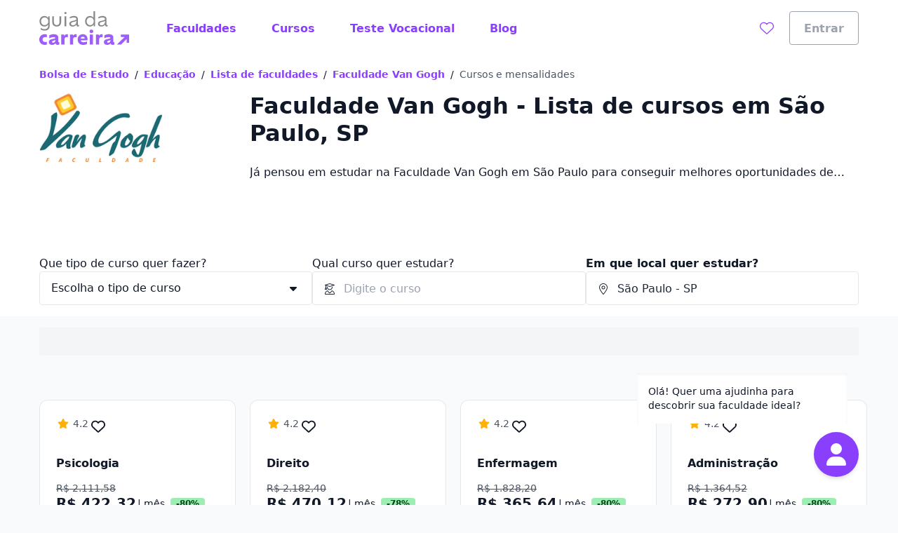

--- FILE ---
content_type: text/html;charset=utf-8
request_url: https://www.guiadacarreira.com.br/faculdades/faculdade-van-gogh/cursos/sao-paulo--sao-paulo
body_size: 44923
content:
<!DOCTYPE html><html  lang="pt-BR"><head><meta charset="utf-8"><meta name="viewport" content="width=device-width, initial-scale=1"><title>Faculdade Van Gogh - Todos os cursos em São Paulo, SP | Guia da Carreira</title><link rel="preconnect" href="https://qb-assets.querobolsa.com.br" crossorigin="anonymous"><link rel="preconnect" href="https://qm-render-guia-da-carreira-cdn.guiadacarreira.com.br/" crossorigin="anonymous"><style>.qb-layout__page{margin:0 auto;z-index:0}body[data-theme]{--layout-footer-margin:80px}body[data-theme] .qb-layout__footer{margin-top:var(--layout-footer-margin)}</style><style>.ui-modal[data-v-e97ea83f]{z-index:6000}.ui-modal--no-padding[data-v-e97ea83f]{padding:0}</style><style>.iplp[data-v-fd1b3338]{--loading-height-desktop:320px;--loading-height-mobile:435px}</style><style>.qualification-wizard[data-v-4f684822]{z-index:100}.qualification-wizard__icon[data-v-4f684822]{align-items:center;cursor:pointer;display:flex;justify-content:center;position:fixed;z-index:3;--tw-bg-opacity:1;background-color:rgb(138 63 252/var(--tw-bg-opacity,1));border-radius:9999px;bottom:1rem;--tw-shadow:0 4px 6px -1px rgba(0,0,0,.1),0 2px 4px -2px rgba(0,0,0,.1);--tw-shadow-colored:0 4px 6px -1px var(--tw-shadow-color),0 2px 4px -2px var(--tw-shadow-color);box-shadow:var(--tw-ring-offset-shadow,0 0 #0000),var(--tw-ring-shadow,0 0 #0000),var(--tw-shadow);height:3.5rem;right:1.5rem;width:3.5rem}@media(min-width:992px){.qualification-wizard__icon[data-v-4f684822]{bottom:2.5rem;height:4rem;right:3.5rem;width:4rem}}.qualification-wizard__tooltip[data-v-4f684822]{bottom:72px;display:flex;height:72px;pointer-events:none;right:2.25rem;width:300px}@media(min-width:992px){.qualification-wizard__tooltip[data-v-4f684822]{bottom:100px;right:72px}}.qualification-wizard__container[data-v-4f684822]{bottom:0;right:0}@media(min-width:992px){.qualification-wizard__container[data-v-4f684822]{bottom:128px;right:3.5rem}}.qualification-wizard__container[data-v-4f684822],.qualification-wizard__tooltip[data-v-4f684822]{animation:show-up-4f684822 .3s ease 0s;position:fixed;z-index:10}.qualification-wizard__overlay[data-v-4f684822]{background-color:transparent;height:100vh;left:0;position:fixed;top:0;width:100vw;z-index:2}@keyframes show-up-4f684822{0%{opacity:0;transform:translate(125px,210px) scale(.1)}to{opacity:1;transform:translate(0) scale(1)}}</style><style>.blurred-container[data-v-5edbfacd]{overflow:hidden;position:relative}.blurred-container__content[data-v-5edbfacd]{height:100%;-ms-overflow-style:none;overflow-y:scroll;padding-bottom:var(--blurred-padding-size);padding-left:0;padding-right:0;padding-top:var(--blurred-padding-size);scrollbar-width:none}.blurred-container__content[data-v-5edbfacd]::-webkit-scrollbar{background:transparent;height:0;width:0}.blurred-container[data-v-5edbfacd]:after,.blurred-container[data-v-5edbfacd]:before{content:"";height:var(--blurred-padding-size);position:absolute;width:100%}.blurred-container[data-v-5edbfacd]:before{background:linear-gradient(0deg,#ffffff40,#fff);top:0}.blurred-container[data-v-5edbfacd]:after{background:linear-gradient(180deg,#ffffff40,#fff);bottom:0}</style><style>.section-spotlight-iplp[data-v-b2bcea4b]{--tw-bg-opacity:1;background-color:rgb(255 255 255/var(--tw-bg-opacity,1))}.section-spotlight-iplp__title[data-v-b2bcea4b]{margin-bottom:0;margin-top:1rem}@media(min-width:768px){.section-spotlight-iplp__title[data-v-b2bcea4b]{margin-top:0}}.section-spotlight-iplp__description[data-v-b2bcea4b]{margin-bottom:0;margin-top:1.5rem;min-height:114px}@media(min-width:992px){.section-spotlight-iplp__description[data-v-b2bcea4b]{min-height:none}}@media(min-width:992px){.section-spotlight-iplp__description[data-v-b2bcea4b] [data-component=z-text]>div{min-width:687px}}.section-spotlight-iplp__university-image[data-v-b2bcea4b]{height:4rem;-o-object-fit:contain;object-fit:contain;width:113px}@media(min-width:768px){.section-spotlight-iplp__university-image[data-v-b2bcea4b]{height:99px;width:176px}}@media(min-width:992px){.section-spotlight-iplp__non-partner-section-thumb[data-v-b2bcea4b]{margin-top:1rem}}.section-spotlight-iplp__non-partner-section-header[data-v-b2bcea4b]{margin-top:.5rem}.section-spotlight-iplp__score[data-v-b2bcea4b]{align-items:center;display:flex;margin-top:.5rem}.section-spotlight-iplp__score-badge[data-v-b2bcea4b]{margin-left:.5rem}</style><style>@media(min-width:768px){.ui-spotlight__main-content{-moz-column-gap:2rem;column-gap:2rem;display:grid;grid-template-columns:repeat(12,1fr)}}@media(min-width:768px){.ui-spotlight__main-content--child{display:flex}}@media(min-width:768px){.ui-spotlight__main-thumb{grid-column:span 3;text-align:center}}@media(min-width:768px){.ui-spotlight__main-content-wrapper{grid-column:span 9;width:100%}.ui-spotlight__main-content-wrapper--small-content-size{grid-column:span 6}}</style><style>.ui-text-collapse__text{-webkit-box-orient:vertical;display:block;display:-webkit-box;-webkit-hyphens:auto;hyphens:auto;margin-bottom:var(--space-extra-small);margin-top:0;overflow:hidden;overflow-wrap:break-word;text-overflow:ellipsis;word-break:break-word}.ui-text-collapse__link--reserved-space{height:1.5rem}@media(min-width:992px){.ui-text-collapse__link-button--desktop-hidden{display:none}}</style><style>.main-filters[data-v-efc9a084]{padding-bottom:1rem}@media(min-width:992px){.main-filters[data-v-efc9a084]{display:block;height:auto;margin-top:0;padding-top:1rem}}.main-filters__user-location[data-v-efc9a084]{align-items:center;display:flex;width:100%}.main-filters__bottom-sheet-content[data-v-efc9a084]{padding-bottom:1.5rem;padding-top:1.5rem}.main-filters__menu-target[data-v-efc9a084]{align-items:center;display:flex;justify-content:space-between;width:100%;--tw-bg-opacity:1;background-color:rgb(255 255 255/var(--tw-bg-opacity,1));border-width:1px;--tw-border-opacity:1;border-color:rgb(156 163 175/var(--tw-border-opacity,1));border-radius:24px;height:3rem;padding:0 .375rem 0 .5rem}.main-filters[data-v-efc9a084] .filter-selector-modal__target-wrapper{display:block;width:100%}.main-filters__target-label[data-v-efc9a084]{-webkit-box-orient:vertical;display:-webkit-box;-webkit-line-clamp:1;overflow:hidden;text-align:left;text-overflow:ellipsis;white-space:pre-line;width:85%;--tw-text-opacity:1;color:rgb(55 65 81/var(--tw-text-opacity,1));margin-left:.5rem}.main-filters__wrapper-target-icon[data-v-efc9a084]{--tw-bg-opacity:1;background-color:rgb(138 63 252/var(--tw-bg-opacity,1));border-radius:24px;display:flex;height:2rem;justify-content:center;width:2rem}.main-filters__target-icon[data-v-efc9a084]{align-self:center;--tw-text-opacity:1;color:rgb(255 255 255/var(--tw-text-opacity,1))}</style><style>.filter-selector__modal-wrapper[data-v-55341b90]{--modal-padding:32px;display:flex;flex-direction:column;justify-content:space-between;min-height:calc(100vh - var(--modal-padding)*2)}@media(min-width:992px){.filter-selector__modal-wrapper[data-v-55341b90]{--modal-padding:40px;min-height:unset}}.filter-selector__footer[data-v-55341b90]{margin-top:2rem}.filter-selector__footer-modal[data-v-55341b90]{--modal-padding-negative:calc(var(--modal-padding)*-1);--tw-bg-opacity:1;background-color:rgb(255 255 255/var(--tw-bg-opacity,1));bottom:var(--modal-padding-negative);margin-bottom:var(--modal-padding-negative);margin-left:var(--modal-padding-negative);margin-right:var(--modal-padding-negative);position:sticky;--tw-shadow:0 0 0 1px #d5d9e0 inset,0 -8px 16px -8px rgba(19,23,26,.24);--tw-shadow-colored:inset 0 0 0 1px var(--tw-shadow-color),0 -8px 16px -8px var(--tw-shadow-color);box-shadow:var(--tw-ring-offset-shadow,0 0 #0000),var(--tw-ring-shadow,0 0 #0000),var(--tw-shadow);padding-bottom:1rem;padding-left:var(--modal-padding);padding-right:var(--modal-padding);padding-top:1rem}</style><style>.filter-selector-bottom-sheet__target[data-v-f2c0c5a4]{display:inline-block;white-space:nowrap;width:100%}.filter-selector-bottom-sheet--padding[data-v-f2c0c5a4]{padding:2rem}</style><style>.course-autocomplete__no-result[data-v-70ea4d9a]{--tw-text-opacity:1;color:rgb(55 65 81/var(--tw-text-opacity,1));padding:1rem}</style><style>.location-autocomplete__loading[data-v-ce7fcd41]{--tw-text-opacity:1;color:rgb(55 65 81/var(--tw-text-opacity,1));display:block;padding:1rem}</style><style>@font-face{font-family:Red Hat Text;src:local("Red Hat Text Regular"),local("Red Hat Text"),url(https://qm-render-guia-da-carreira-cdn.guiadacarreira.com.br/_fonts/SUC9Zh5xWnsdKXxkeRkZl0Ft_NJzndvX9qKLLz5uEo0-1w6A42Fln66vM5lpH8Sgkt56XEqnwvprVizvHMe1uOg.woff2) format(woff2);font-display:swap;unicode-range:U+0100-02BA,U+02BD-02C5,U+02C7-02CC,U+02CE-02D7,U+02DD-02FF,U+0304,U+0308,U+0329,U+1D00-1DBF,U+1E00-1E9F,U+1EF2-1EFF,U+2020,U+20A0-20AB,U+20AD-20C0,U+2113,U+2C60-2C7F,U+A720-A7FF;font-weight:400;font-style:normal}@font-face{font-family:"Red Hat Text Fallback: Arial";src:local("Arial");size-adjust:100.269%;ascent-override:101.5269%;descent-override:30.4182%;line-gap-override:0%}@font-face{font-family:Red Hat Text;src:local("Red Hat Text Regular"),local("Red Hat Text"),url(https://qm-render-guia-da-carreira-cdn.guiadacarreira.com.br/_fonts/ALD2IRVMlu_1s6VGKCEATHYceC-WvFcI4CSUFzWzCNA-YRsRFXOnHHmvcjcDY5TVFdRn67ymVQgaNYsP58i_xKY.woff2) format(woff2);font-display:swap;unicode-range:U+0000-00FF,U+0131,U+0152-0153,U+02BB-02BC,U+02C6,U+02DA,U+02DC,U+0304,U+0308,U+0329,U+2000-206F,U+20AC,U+2122,U+2191,U+2193,U+2212,U+2215,U+FEFF,U+FFFD;font-weight:400;font-style:normal}@font-face{font-family:Red Hat Text;src:local("Red Hat Text Medium"),url(/_fonts/SUC9Zh5xWnsdKXxkeRkZl0Ft_NJzndvX9qKLLz5uEo0-1w6A42Fln66vM5lpH8Sgkt56XEqnwvprVizvHMe1uOg.woff2) format(woff2);font-display:swap;unicode-range:U+0100-02BA,U+02BD-02C5,U+02C7-02CC,U+02CE-02D7,U+02DD-02FF,U+0304,U+0308,U+0329,U+1D00-1DBF,U+1E00-1E9F,U+1EF2-1EFF,U+2020,U+20A0-20AB,U+20AD-20C0,U+2113,U+2C60-2C7F,U+A720-A7FF;font-weight:500;font-style:normal}@font-face{font-family:Red Hat Text;src:local("Red Hat Text Medium"),url(/_fonts/ALD2IRVMlu_1s6VGKCEATHYceC-WvFcI4CSUFzWzCNA-YRsRFXOnHHmvcjcDY5TVFdRn67ymVQgaNYsP58i_xKY.woff2) format(woff2);font-display:swap;unicode-range:U+0000-00FF,U+0131,U+0152-0153,U+02BB-02BC,U+02C6,U+02DA,U+02DC,U+0304,U+0308,U+0329,U+2000-206F,U+20AC,U+2122,U+2191,U+2193,U+2212,U+2215,U+FEFF,U+FFFD;font-weight:500;font-style:normal}@font-face{font-family:Red Hat Text;src:local("Red Hat Text SemiBold"),url(/_fonts/SUC9Zh5xWnsdKXxkeRkZl0Ft_NJzndvX9qKLLz5uEo0-1w6A42Fln66vM5lpH8Sgkt56XEqnwvprVizvHMe1uOg.woff2) format(woff2);font-display:swap;unicode-range:U+0100-02BA,U+02BD-02C5,U+02C7-02CC,U+02CE-02D7,U+02DD-02FF,U+0304,U+0308,U+0329,U+1D00-1DBF,U+1E00-1E9F,U+1EF2-1EFF,U+2020,U+20A0-20AB,U+20AD-20C0,U+2113,U+2C60-2C7F,U+A720-A7FF;font-weight:600;font-style:normal}@font-face{font-family:Red Hat Text;src:local("Red Hat Text SemiBold"),url(/_fonts/ALD2IRVMlu_1s6VGKCEATHYceC-WvFcI4CSUFzWzCNA-YRsRFXOnHHmvcjcDY5TVFdRn67ymVQgaNYsP58i_xKY.woff2) format(woff2);font-display:swap;unicode-range:U+0000-00FF,U+0131,U+0152-0153,U+02BB-02BC,U+02C6,U+02DA,U+02DC,U+0304,U+0308,U+0329,U+2000-206F,U+20AC,U+2122,U+2191,U+2193,U+2212,U+2215,U+FEFF,U+FFFD;font-weight:600;font-style:normal}@font-face{font-family:Red Hat Text;src:local("Red Hat Text Bold"),url(/_fonts/SUC9Zh5xWnsdKXxkeRkZl0Ft_NJzndvX9qKLLz5uEo0-1w6A42Fln66vM5lpH8Sgkt56XEqnwvprVizvHMe1uOg.woff2) format(woff2);font-display:swap;unicode-range:U+0100-02BA,U+02BD-02C5,U+02C7-02CC,U+02CE-02D7,U+02DD-02FF,U+0304,U+0308,U+0329,U+1D00-1DBF,U+1E00-1E9F,U+1EF2-1EFF,U+2020,U+20A0-20AB,U+20AD-20C0,U+2113,U+2C60-2C7F,U+A720-A7FF;font-weight:700;font-style:normal}@font-face{font-family:Red Hat Text;src:local("Red Hat Text Bold"),url(/_fonts/ALD2IRVMlu_1s6VGKCEATHYceC-WvFcI4CSUFzWzCNA-YRsRFXOnHHmvcjcDY5TVFdRn67ymVQgaNYsP58i_xKY.woff2) format(woff2);font-display:swap;unicode-range:U+0000-00FF,U+0131,U+0152-0153,U+02BB-02BC,U+02C6,U+02DA,U+02DC,U+0304,U+0308,U+0329,U+2000-206F,U+20AC,U+2122,U+2191,U+2193,U+2212,U+2215,U+FEFF,U+FFFD;font-weight:700;font-style:normal}@font-face{font-family:Red Hat Text;src:local("Red Hat Text Regular"),local("Red Hat Text"),url(https://qm-render-guia-da-carreira-cdn.guiadacarreira.com.br/_fonts/1ZTlEDqU4DtwDJiND8f6qaugUpa0RIDvQl-v7iM6l54-xV3WbaWmyR9WYlCLJLZYTUUafSUmXBBXBA_Uc3xh0Bk.woff) format(woff);font-display:swap;font-weight:400;font-style:normal}@font-face{font-family:Red Hat Text;src:local("Red Hat Text Medium"),url(https://qm-render-guia-da-carreira-cdn.guiadacarreira.com.br/_fonts/1ZTlEDqU4DtwDJiND8f6qaugUpa0RIDvQl-v7iM6l54-vnosgyHpgxwt5pWy3kj3b3l1GlexEnG9WXt_SVAcy2k.woff) format(woff);font-display:swap;font-weight:500;font-style:normal}@font-face{font-family:Red Hat Text;src:local("Red Hat Text SemiBold"),url(https://qm-render-guia-da-carreira-cdn.guiadacarreira.com.br/_fonts/1ZTlEDqU4DtwDJiND8f6qaugUpa0RIDvQl-v7iM6l54-HYlFSfMDP3ClqZaxg9krqhlL9GoOny0pX11wp8hfCbg.woff) format(woff);font-display:swap;font-weight:600;font-style:normal}@font-face{font-family:Red Hat Text;src:local("Red Hat Text Bold"),url(https://qm-render-guia-da-carreira-cdn.guiadacarreira.com.br/_fonts/1ZTlEDqU4DtwDJiND8f6qaugUpa0RIDvQl-v7iM6l54-MV_KBc9AdEOwRSBdTfeoAELfMTSi6ev0WJNNVqadaQI.woff) format(woff);font-display:swap;font-weight:700;font-style:normal}.location-autocomplete__error[data-v-ce7fcd41]{--tw-text-opacity:1;color:rgb(55 65 81/var(--tw-text-opacity,1));display:block;font-family:Red Hat Text,"Red Hat Text Fallback: Arial",ui-sans-serif,system-ui,sans-serif,Apple Color Emoji,Segoe UI Emoji,Segoe UI Symbol,Noto Color Emoji;font-weight:600;padding:1rem}.location-autocomplete__instruction[data-v-ce7fcd41]{--tw-bg-opacity:1;background-color:rgb(249 250 251/var(--tw-bg-opacity,1));border-bottom-width:1px;border-style:solid;border-top-width:1px;--tw-border-opacity:1;border-color:rgb(249 250 251/var(--tw-border-opacity,1));padding:.5rem 1rem;text-transform:uppercase}.location-autocomplete__instruction[data-v-ce7fcd41]:first-child{border-top-left-radius:inherit;border-top-right-radius:inherit}.location-autocomplete__extra-action[data-v-ce7fcd41]{background-color:transparent;border-width:0;cursor:pointer;font-weight:var(--font-weight-medium);padding:1rem;width:100%}.location-autocomplete__extra-action-container[data-v-ce7fcd41]{align-items:center;display:flex;justify-content:flex-start;text-align:left;--tw-text-opacity:1;color:rgb(138 63 252/var(--tw-text-opacity,1))}.location-autocomplete__extra-action-icon[data-v-ce7fcd41]{flex-shrink:0;height:1.5rem;margin-right:.5rem;width:18px}.location-autocomplete__extra-action-icon--square[data-v-ce7fcd41]{height:18px}.location-autocomplete__extra-action-text[data-v-ce7fcd41]{text-decoration:underline}.location-autocomplete__no-result[data-v-ce7fcd41]{padding:1rem}</style><style>.promoted-filters[data-v-42786aeb]{min-height:var(--element-height)}.promoted-filters__container[data-v-42786aeb]{--tw-bg-opacity:1;background-color:rgb(249 250 251/var(--tw-bg-opacity,1));padding-bottom:1.5rem;padding-top:1rem;width:100%}@media(min-width:992px){.promoted-filters__container[data-v-42786aeb]{padding-bottom:1.5rem;padding-top:1rem}}.promoted-filters__container--is-sticky[data-v-42786aeb]{--tw-shadow:0 4px 6px -1px rgba(0,0,0,.1),0 2px 4px -2px rgba(0,0,0,.1);--tw-shadow-colored:0 4px 6px -1px var(--tw-shadow-color),0 2px 4px -2px var(--tw-shadow-color);box-shadow:var(--tw-ring-offset-shadow,0 0 #0000),var(--tw-ring-shadow,0 0 #0000),var(--tw-shadow);position:fixed;top:0;transition:top .3s ease-in-out;z-index:1000}.promoted-filters__container--is-hidden[data-v-42786aeb]{top:calc(var(--element-height)*-1)}.promoted-filters__content-wrapper[data-v-42786aeb]{align-items:center;display:flex;height:100%;justify-content:space-between;overflow-y:auto}@media(min-width:992px){.promoted-filters__content-wrapper[data-v-42786aeb]{overflow:visible}}.promoted-filters__selectors[data-v-42786aeb]{align-items:center;display:flex}@media(min-width:992px){.promoted-filters__selectors[data-v-42786aeb]{align-items:center}}.promoted-filters__offer-comparison[data-v-42786aeb]{margin-left:.25rem}.promoted-filters__filter[data-v-42786aeb]{display:inline-block;margin-left:.75rem;white-space:normal}@media(min-width:992px){.promoted-filters__filter[data-v-42786aeb]{margin-left:.5rem}}.promoted-filters__filter--firts-item[data-v-42786aeb]{margin-left:0}.promoted-filters__button-label-wrapper[data-v-42786aeb]{align-items:center;display:flex;gap:.5rem}.promoted-filters__active-filters-count-wrapper[data-v-42786aeb]{--tw-bg-opacity:1;background-color:rgb(255 255 255/var(--tw-bg-opacity,1));border-radius:.5rem;display:flex;height:1rem;justify-content:center;width:1rem}.promoted-filter__active-filters-count[data-v-42786aeb]{align-self:center;font-weight:900;--tw-text-opacity:1;color:rgb(138 63 252/var(--tw-text-opacity,1))}.promoted-filters__filter-divider[data-v-42786aeb]{--tw-bg-opacity:1;background-color:rgb(229 231 235/var(--tw-bg-opacity,1));height:2rem;margin-left:.75rem;width:.125rem}@media(min-width:992px){.promoted-filters__filter-divider[data-v-42786aeb]{margin-left:1rem;margin-right:.5rem}}.promoted-filters__cleaner[data-v-42786aeb]{margin-left:.5rem;white-space:nowrap}</style><style>.offer-search-list[data-v-67afa623]{display:grid;gap:1rem;grid-template-columns:minmax(0,1fr);list-style:none;margin-bottom:1rem;margin-top:.5rem;padding-left:0}@media(min-width:640px){.offer-search-list[data-v-67afa623]{grid-template-columns:repeat(2,minmax(0,1fr));margin-bottom:1.5rem}}@media(min-width:992px){.offer-search-list[data-v-67afa623]{gap:2rem}}@media(min-width:1200px){.offer-search-list[data-v-67afa623]{grid-template-columns:repeat(3,minmax(0,1fr))}}@media(min-width:640px){.offer-search-list__banner[data-v-67afa623]{grid-column:1/span 2}}@media(min-width:1200px){.offer-search-list__banner[data-v-67afa623]{grid-column:1/span 3}}@media(min-width:1200px){.offer-search-list--two-columns[data-v-67afa623]{grid-template-columns:repeat(2,minmax(0,1fr))}}@media(min-width:640px){.offer-search-list--two-columns .offer-search-list__banner[data-v-67afa623]{grid-column:1/span 2}}@media(min-width:1200px){.offer-search-list--two-columns .offer-search-list__banner[data-v-67afa623]{grid-column:1/span 4}}@media(min-width:1200px){.offer-search-list--four-columns[data-v-67afa623]{grid-template-columns:repeat(4,minmax(0,1fr))}}@media(min-width:640px){.offer-search-list--four-columns .offer-search-list__banner[data-v-67afa623]{grid-column:1/span 2}}@media(min-width:1200px){.offer-search-list--four-columns .offer-search-list__banner[data-v-67afa623]{grid-column:1/span 4}}</style><style>.offer-search-card-picker{--size-logo-height:40px;--size-title-height:40px;--size-description-height:40px;--size-student-reviews-height:20px;--space-student-reviews-top:8px;--size-shift-selector-height:24px;--size-shift-selector-xplp-height:64px;--size-campus-selector-proposal-height:24px;--space-shift-selector-top:16px;--size-price-height:72px;--size-special-conditions-height:16px;--size-campus-height:16px;height:100%;min-height:440px;min-width:280px}.offer-search-card-picker__logo{height:var(--size-logo-height);margin-bottom:0;margin-top:0}.offer-search-card-picker__title{height:var(--size-title-height);margin-bottom:0;margin-top:.5rem}.offer-search-card-picker__description{height:var(--size-description-height);margin-bottom:0;margin-top:.25rem}.offer-search-card-picker__student-reviews{height:var(--size-student-reviews-height);margin-top:var(--space-student-reviews-top);padding-left:0}.offer-search-card-picker__shift-selector{height:var(--size-shift-selector-height);margin-top:.5rem}.offer-search-card-picker__shift-selector-xplp{height:var(--size-shift-selector-xplp-height);margin-top:.5rem}.offer-search-card-picker__campus-selector{height:var(--size-campus-selector-proposal-height);margin-top:.5rem}.offer-search-card-picker__campus-selector--virtual{display:flex;height:60px;margin-top:0}.offer-search-card-picker__price{height:var(--size-price-height);margin-top:.5rem}.offer-search-card-picker__price--small{height:52px}.offer-search-card-picker__special-conditions{height:var(--size-special-conditions-height);margin-bottom:1rem;margin-top:.75rem}.offer-search-card-picker__campus{height:var(--size-campus-height);margin-top:1rem}.offer-search-card-picker__checkout-cta{height:2rem;margin-top:1rem}.offer-search-card-picker__pdp-cta{height:2rem;margin-top:.5rem}</style><style>.offer-search-card__wrapper[data-v-06e7ab09]{height:100%;position:relative}.offer-search-card[data-v-06e7ab09]{--tw-bg-opacity:1;background-color:rgb(255 255 255/var(--tw-bg-opacity,1));border-radius:.75rem;--tw-shadow:0 0 0 1px #e5e7eb inset;--tw-shadow-colored:inset 0 0 0 1px var(--tw-shadow-color);box-shadow:var(--tw-ring-offset-shadow,0 0 #0000),var(--tw-ring-shadow,0 0 #0000),var(--tw-shadow);display:grid;grid-template-rows:190px 14px 14px 218px;max-height:436px;min-width:278px}@media not (max-width:1200px){.offer-search-card[data-v-06e7ab09]{max-height:438px;max-width:278px}}.offer-search-card__is-loading[data-v-06e7ab09]{border-radius:.75rem;height:100%;max-height:436px;min-width:278px;position:absolute;width:100%;z-index:1}@media not (max-width:1200px){.offer-search-card__is-loading[data-v-06e7ab09]{max-height:438px;max-width:278px}}.offer-search-card__top-content[data-v-06e7ab09]{display:grid;gap:.375rem;grid-column:1/2;grid-row:1;grid-template-rows:40px 40px 68px;padding:1.5rem 1.5rem 0}.offer-search-card__icon-content-wrapper[data-v-06e7ab09]{align-items:start;display:flex;gap:.5rem}.offer-search-card__complementary-info[data-v-06e7ab09]{display:flex;flex-wrap:nowrap;grid-row:1;justify-content:space-between}.offer-search-card__complementary-info:not(:has(.offer-search-card__logo)) .offer-search-card__icon-content-wrapper[data-v-06e7ab09]{flex-grow:1;justify-content:space-between}.offer-search-card__logo-image[data-v-06e7ab09]{cursor:pointer;height:2.5rem;max-height:2.5rem;-o-object-fit:contain;object-fit:contain;-o-object-position:left;object-position:left;width:110px}.offer-search-card__title-wrapper[data-v-06e7ab09]{display:flex;grid-row:2}.offer-search-card__title[data-v-06e7ab09]{align-self:center;-webkit-box-orient:vertical;cursor:pointer;display:-webkit-box;-webkit-line-clamp:2;margin:0;overflow:hidden;text-overflow:ellipsis}.offer-search-card__main-info-wrapper[data-v-06e7ab09]{grid-row:3}.offer-search-card__main-info[data-v-06e7ab09]{display:grid;grid-template-rows:auto 18px}.offer-search-card__price-picker[data-v-06e7ab09]{grid-row:1}.offer-search-card__special-condition[data-v-06e7ab09]{font-size:.75rem;grid-row:2;line-height:1.48}.offer-search-card__middle-content[data-v-06e7ab09]{display:flex;grid-column:1/2;grid-row:2/4;justify-content:end;position:relative;z-index:1}.offer-search-card__campaign-label[data-v-06e7ab09]{right:-8px}.offer-search-card__bottom-content[data-v-06e7ab09]{border-radius:.75rem;box-shadow:0 -5px 6px -6px #12151826,inset 0 0 0 .2px #d5d9e0;display:grid;gap:.75rem;grid-column:1/2;grid-row:3/5;grid-template-rows:40px 40px 76px;padding:1.5rem}.offer-search-card__selector-1[data-v-06e7ab09]{grid-row:1}.offer-search-card__selector-2[data-v-06e7ab09]{grid-row:2}.offer-search-card__ctas[data-v-06e7ab09]{grid-row:3}</style><style>.ui-loading{--height:var(--loading-height-mobile,100%);align-items:center;display:flex;height:var(--height);justify-content:center}@media(min-width:992px){.ui-loading{--height:var(--loading-height-desktop,100%)}}.ui-loading .ui-loading__z-loading{width:5rem}</style><style>.ui-rate-simplified-star[data-v-e56381de]{display:flex;flex:row nowrap}</style><style>.ui-wish-button[data-v-e069c538]{background:transparent;border:none;cursor:pointer;margin:0;outline:none;padding:0;transition:color .2s ease-in-out}.ui-wish-icon--active[data-v-e069c538]{--tw-text-opacity:1;color:rgb(218 30 40/var(--tw-text-opacity,1))}@keyframes pop-e069c538{0%{transform:scale(1)}50%{transform:scale(1.2)}to{transform:scale(1)}}.ui-wish-icon--popping[data-v-e069c538]{animation:pop-e069c538 .4s ease}</style><style>.offer-search-card-price__wrapper{display:grid;grid-template-rows:20px 24px}.offer-search-card-price__top-info{grid-row:1}.offer-search-card-price__bottom-info{grid-row:2}</style><style>.select-target{align-items:center;display:flex;gap:.75rem;justify-content:space-between}.select-target__text-wrapper{display:flex;flex-direction:column}.select-target__description,.select-target__title{max-width:170px;overflow:hidden;text-overflow:ellipsis;white-space:nowrap}</style><style>.offer-search-card-cta-proposal{display:flex;flex-direction:column;gap:.5rem;height:100%;justify-content:flex-end}</style><style>.offer-search-card-unavailable__description-wrapper[data-v-c2393a56]{height:calc(var(--size-student-reviews-height) + var(--size-shift-selector-xplp-height) + var(--space-shift-selector-top));margin-top:var(--space-student-reviews-top)}.offer-search-card-unavailable__link[data-v-c2393a56]{margin-top:.5rem}</style><style>.offer-search-card-header__logo-image[data-v-127e6ab4]{height:2.5rem;max-height:2.5rem;-o-object-fit:contain;object-fit:contain;-o-object-position:left;object-position:left;width:110px}.offer-search-card-header__logo-image--grayscale[data-v-127e6ab4]{filter:grayscale(100%)}.offer-search-card-header__title-wrapper[data-v-127e6ab4],.offer-search-card-picker__logo[data-v-127e6ab4]{display:flex;justify-content:space-between}.offer-search-card-header__title-wrapper[data-v-127e6ab4]{align-items:flex-start;flex-flow:row nowrap}.offer-search-card-header__title[data-v-127e6ab4]{-webkit-box-orient:vertical;display:block;display:-webkit-box;-webkit-hyphens:auto;hyphens:auto;-webkit-line-clamp:2;overflow:hidden;overflow-wrap:break-word;text-overflow:ellipsis;word-break:break-word}.offer-search-card-header__favorite-button--iplp[data-v-127e6ab4]{margin-left:.5rem;margin-top:.25rem}.offer-search-card-header__title--margin[data-v-127e6ab4]{margin-top:.5rem}.offer-search-card-header__title-link[data-v-127e6ab4]{--tw-text-opacity:1;color:rgb(17 24 39/var(--tw-text-opacity,1));font-weight:var(--font-weight-bold);line-height:inherit}.offer-search-card-header__text[data-v-127e6ab4]{-webkit-box-orient:vertical;display:block;display:-webkit-box;-webkit-hyphens:auto;hyphens:auto;-webkit-line-clamp:1;margin-bottom:0;margin-top:0;overflow:hidden;overflow-wrap:break-word;text-overflow:ellipsis;word-break:break-word}</style><style>.offer-search-card-campus[data-v-4cf82939]{align-items:center;display:flex}.offer-search-card-campus__icon[data-v-4cf82939]{height:1.25rem;margin-right:.5rem;width:1.25rem}.offer-search-card-campus__name[data-v-4cf82939]{-webkit-box-orient:vertical;display:block;display:-webkit-box;-webkit-line-clamp:1;overflow:hidden;text-overflow:ellipsis}</style><style>.offer-recommendation-section{margin-bottom:4rem;padding-bottom:2rem;padding-top:3rem}@media(min-width:992px){.offer-recommendation-section{padding-top:4rem}}</style><style>@media(min-width:992px){.page-section{align-items:start;display:grid;grid-gap:16px;grid-template:"title content" auto/280px minmax(auto,800px);justify-content:space-between;width:100%}}.page-section__title-container{grid-area:title;margin-bottom:2rem}@media(min-width:992px){.page-section__title-container{margin-bottom:0}}@media(min-width:992px){.page-section--horizontal-follow>.page-section__title-container{position:sticky;top:5rem}}@media(min-width:992px){.page-section--vertical{display:block}}.page-section__title{margin-bottom:0;margin-top:0}.page-section__content{grid-area:content}</style><style>.offer-recommendation-carousel--lite{padding-bottom:0;padding-top:0}.offer-recommendation-carousel__chunk-wrapper{display:grid;grid-gap:16px}</style><link rel="stylesheet" href="https://qm-render-guia-da-carreira-cdn.guiadacarreira.com.br/quero-marketplace-render/entry.DPdEyzeC.css" crossorigin><link rel="stylesheet" href="https://qm-render-guia-da-carreira-cdn.guiadacarreira.com.br/quero-marketplace-render/index.DnMTz2dp.css" crossorigin><link rel="stylesheet" href="https://qm-render-guia-da-carreira-cdn.guiadacarreira.com.br/quero-marketplace-render/location-autocomplete.FmheCVha.css" crossorigin><link rel="stylesheet" href="https://qm-render-guia-da-carreira-cdn.guiadacarreira.com.br/quero-marketplace-render/course-autocomplete.B1O5w38_.css" crossorigin><link rel="stylesheet" href="https://qm-render-guia-da-carreira-cdn.guiadacarreira.com.br/quero-marketplace-render/lead-collector-success.B03etl5_.css" crossorigin><link rel="stylesheet" href="https://qm-render-guia-da-carreira-cdn.guiadacarreira.com.br/quero-marketplace-render/ui-loading.CYhOm1VW.css" crossorigin><link rel="stylesheet" href="https://qm-render-guia-da-carreira-cdn.guiadacarreira.com.br/quero-marketplace-render/use-iplp-offer-search.BDtBVe7d.css" crossorigin><link rel="stylesheet" href="https://qm-render-guia-da-carreira-cdn.guiadacarreira.com.br/quero-marketplace-render/qualification-wizard.RgKK0qOv.css" crossorigin><link rel="stylesheet" href="https://qm-render-guia-da-carreira-cdn.guiadacarreira.com.br/quero-marketplace-render/lead-collector-banner.BP5Gj1oP.css" crossorigin><link rel="stylesheet" href="https://qm-render-guia-da-carreira-cdn.guiadacarreira.com.br/quero-marketplace-render/offer-search-filter.BVofJ6QW.css" crossorigin><link rel="stylesheet" href="https://qm-render-guia-da-carreira-cdn.guiadacarreira.com.br/quero-marketplace-render/z-slider.Db19Tgpi.css" crossorigin><link rel="stylesheet" href="https://qm-render-guia-da-carreira-cdn.guiadacarreira.com.br/quero-marketplace-render/offer-recommendation-carousel.CVzvGqia.css" crossorigin><link rel="stylesheet" href="https://qm-render-guia-da-carreira-cdn.guiadacarreira.com.br/quero-marketplace-render/index.BZrZacaq.css" crossorigin><link rel="stylesheet" href="https://qm-render-guia-da-carreira-cdn.guiadacarreira.com.br/quero-marketplace-render/ui-tag-filter.LQYmFADe.css" crossorigin><link rel="stylesheet" href="https://qm-render-guia-da-carreira-cdn.guiadacarreira.com.br/quero-marketplace-render/ui-list.DGwyju22.css" crossorigin><link rel="stylesheet" href="https://qm-render-guia-da-carreira-cdn.guiadacarreira.com.br/quero-marketplace-render/lead-collector-form.CZy2ZCy_.css" crossorigin><link rel="stylesheet" href="https://qm-render-guia-da-carreira-cdn.guiadacarreira.com.br/quero-marketplace-render/page-section-link-list.CUHgUluw.css" crossorigin><link rel="stylesheet" href="https://qm-render-guia-da-carreira-cdn.guiadacarreira.com.br/quero-marketplace-render/ui-text-collapse.DlmzxM9X.css" crossorigin><link rel="modulepreload" as="script" crossorigin href="https://qm-render-guia-da-carreira-cdn.guiadacarreira.com.br/quero-marketplace-render/Diu6Ee-O.js"><link rel="modulepreload" as="script" crossorigin href="https://qm-render-guia-da-carreira-cdn.guiadacarreira.com.br/quero-marketplace-render/CQGrdevM.js"><link rel="modulepreload" as="script" crossorigin href="https://qm-render-guia-da-carreira-cdn.guiadacarreira.com.br/quero-marketplace-render/BzygmrQ8.js"><link rel="modulepreload" as="script" crossorigin href="https://qm-render-guia-da-carreira-cdn.guiadacarreira.com.br/quero-marketplace-render/aneRfQQJ.js"><link rel="modulepreload" as="script" crossorigin href="https://qm-render-guia-da-carreira-cdn.guiadacarreira.com.br/quero-marketplace-render/8I8R7izr.js"><link rel="modulepreload" as="script" crossorigin href="https://qm-render-guia-da-carreira-cdn.guiadacarreira.com.br/quero-marketplace-render/V-uyrxmj.js"><link rel="modulepreload" as="script" crossorigin href="https://qm-render-guia-da-carreira-cdn.guiadacarreira.com.br/quero-marketplace-render/DzObUpT1.js"><link rel="modulepreload" as="script" crossorigin href="https://qm-render-guia-da-carreira-cdn.guiadacarreira.com.br/quero-marketplace-render/BlJtWuuD.js"><link rel="modulepreload" as="script" crossorigin href="https://qm-render-guia-da-carreira-cdn.guiadacarreira.com.br/quero-marketplace-render/W70oDzYj.js"><link rel="modulepreload" as="script" crossorigin href="https://qm-render-guia-da-carreira-cdn.guiadacarreira.com.br/quero-marketplace-render/BHW97WZV.js"><link rel="modulepreload" as="script" crossorigin href="https://qm-render-guia-da-carreira-cdn.guiadacarreira.com.br/quero-marketplace-render/Bz92N1aJ.js"><link rel="modulepreload" as="script" crossorigin href="https://qm-render-guia-da-carreira-cdn.guiadacarreira.com.br/quero-marketplace-render/BeXKygrq.js"><link rel="modulepreload" as="script" crossorigin href="https://qm-render-guia-da-carreira-cdn.guiadacarreira.com.br/quero-marketplace-render/DoDNwbgs.js"><link rel="modulepreload" as="script" crossorigin href="https://qm-render-guia-da-carreira-cdn.guiadacarreira.com.br/quero-marketplace-render/CjRcOVH0.js"><link rel="modulepreload" as="script" crossorigin href="https://qm-render-guia-da-carreira-cdn.guiadacarreira.com.br/quero-marketplace-render/Dce6cdUI.js"><link rel="modulepreload" as="script" crossorigin href="https://qm-render-guia-da-carreira-cdn.guiadacarreira.com.br/quero-marketplace-render/BrVFub6q.js"><link rel="modulepreload" as="script" crossorigin href="https://qm-render-guia-da-carreira-cdn.guiadacarreira.com.br/quero-marketplace-render/C03caqtU.js"><link rel="modulepreload" as="script" crossorigin href="https://qm-render-guia-da-carreira-cdn.guiadacarreira.com.br/quero-marketplace-render/DieUB4A8.js"><link rel="modulepreload" as="script" crossorigin href="https://qm-render-guia-da-carreira-cdn.guiadacarreira.com.br/quero-marketplace-render/BhzWVY3n.js"><link rel="modulepreload" as="script" crossorigin href="https://qm-render-guia-da-carreira-cdn.guiadacarreira.com.br/quero-marketplace-render/DlgkNWXx.js"><link rel="modulepreload" as="script" crossorigin href="https://qm-render-guia-da-carreira-cdn.guiadacarreira.com.br/quero-marketplace-render/DDcJ_bcM.js"><link rel="modulepreload" as="script" crossorigin href="https://qm-render-guia-da-carreira-cdn.guiadacarreira.com.br/quero-marketplace-render/DZc7RHro.js"><link rel="modulepreload" as="script" crossorigin href="https://qm-render-guia-da-carreira-cdn.guiadacarreira.com.br/quero-marketplace-render/C6Pq441E.js"><link rel="modulepreload" as="script" crossorigin href="https://qm-render-guia-da-carreira-cdn.guiadacarreira.com.br/quero-marketplace-render/B8gRRnjw.js"><link rel="modulepreload" as="script" crossorigin href="https://qm-render-guia-da-carreira-cdn.guiadacarreira.com.br/quero-marketplace-render/CfvkSQQ0.js"><link rel="modulepreload" as="script" crossorigin href="https://qm-render-guia-da-carreira-cdn.guiadacarreira.com.br/quero-marketplace-render/C-xz8gMX.js"><link rel="modulepreload" as="script" crossorigin href="https://qm-render-guia-da-carreira-cdn.guiadacarreira.com.br/quero-marketplace-render/CNExsCkg.js"><link rel="modulepreload" as="script" crossorigin href="https://qm-render-guia-da-carreira-cdn.guiadacarreira.com.br/quero-marketplace-render/Cj99RmFE.js"><link rel="modulepreload" as="script" crossorigin href="https://qm-render-guia-da-carreira-cdn.guiadacarreira.com.br/quero-marketplace-render/CrsUjj6s.js"><link rel="modulepreload" as="script" crossorigin href="https://qm-render-guia-da-carreira-cdn.guiadacarreira.com.br/quero-marketplace-render/0tHyNjV_.js"><link rel="modulepreload" as="script" crossorigin href="https://qm-render-guia-da-carreira-cdn.guiadacarreira.com.br/quero-marketplace-render/C5p8HjRE.js"><link rel="modulepreload" as="script" crossorigin href="https://qm-render-guia-da-carreira-cdn.guiadacarreira.com.br/quero-marketplace-render/k1BBP-0l.js"><link rel="modulepreload" as="script" crossorigin href="https://qm-render-guia-da-carreira-cdn.guiadacarreira.com.br/quero-marketplace-render/COOvB84q.js"><link rel="modulepreload" as="script" crossorigin href="https://qm-render-guia-da-carreira-cdn.guiadacarreira.com.br/quero-marketplace-render/B29mhzSR.js"><link rel="modulepreload" as="script" crossorigin href="https://qm-render-guia-da-carreira-cdn.guiadacarreira.com.br/quero-marketplace-render/CDDVfS7P.js"><link rel="modulepreload" as="script" crossorigin href="https://qm-render-guia-da-carreira-cdn.guiadacarreira.com.br/quero-marketplace-render/BQuBF6HC.js"><link rel="modulepreload" as="script" crossorigin href="https://qm-render-guia-da-carreira-cdn.guiadacarreira.com.br/quero-marketplace-render/IkKXlzKc.js"><link rel="modulepreload" as="script" crossorigin href="https://qm-render-guia-da-carreira-cdn.guiadacarreira.com.br/quero-marketplace-render/DNhXa38O.js"><link rel="modulepreload" as="script" crossorigin href="https://qm-render-guia-da-carreira-cdn.guiadacarreira.com.br/quero-marketplace-render/DfDB_X9Y.js"><link rel="modulepreload" as="script" crossorigin href="https://qm-render-guia-da-carreira-cdn.guiadacarreira.com.br/quero-marketplace-render/C9FetM0A.js"><link rel="modulepreload" as="script" crossorigin href="https://qm-render-guia-da-carreira-cdn.guiadacarreira.com.br/quero-marketplace-render/Bgotroeg.js"><link rel="modulepreload" as="script" crossorigin href="https://qm-render-guia-da-carreira-cdn.guiadacarreira.com.br/quero-marketplace-render/BVzqtVmU.js"><link rel="modulepreload" as="script" crossorigin href="https://qm-render-guia-da-carreira-cdn.guiadacarreira.com.br/quero-marketplace-render/BpF57Nd6.js"><link rel="modulepreload" as="script" crossorigin href="https://qm-render-guia-da-carreira-cdn.guiadacarreira.com.br/quero-marketplace-render/BL-hP6Ag.js"><link rel="modulepreload" as="script" crossorigin href="https://qm-render-guia-da-carreira-cdn.guiadacarreira.com.br/quero-marketplace-render/Be0GPkbG.js"><link rel="modulepreload" as="script" crossorigin href="https://qm-render-guia-da-carreira-cdn.guiadacarreira.com.br/quero-marketplace-render/CIyEaOfN.js"><link rel="modulepreload" as="script" crossorigin href="https://qm-render-guia-da-carreira-cdn.guiadacarreira.com.br/quero-marketplace-render/Dea8pTm_.js"><link rel="modulepreload" as="script" crossorigin href="https://qm-render-guia-da-carreira-cdn.guiadacarreira.com.br/quero-marketplace-render/BVfmd7Kz.js"><link rel="modulepreload" as="script" crossorigin href="https://qm-render-guia-da-carreira-cdn.guiadacarreira.com.br/quero-marketplace-render/CHsWCxxR.js"><link rel="modulepreload" as="script" crossorigin href="https://qm-render-guia-da-carreira-cdn.guiadacarreira.com.br/quero-marketplace-render/Dnca8G-j.js"><link rel="modulepreload" as="script" crossorigin href="https://qm-render-guia-da-carreira-cdn.guiadacarreira.com.br/quero-marketplace-render/Bn0SsStY.js"><link rel="modulepreload" as="script" crossorigin href="https://qm-render-guia-da-carreira-cdn.guiadacarreira.com.br/quero-marketplace-render/bmZfQuO6.js"><link rel="modulepreload" as="script" crossorigin href="https://qm-render-guia-da-carreira-cdn.guiadacarreira.com.br/quero-marketplace-render/B9HneV1D.js"><link rel="modulepreload" as="script" crossorigin href="https://qm-render-guia-da-carreira-cdn.guiadacarreira.com.br/quero-marketplace-render/C9-bdAPX.js"><link rel="modulepreload" as="script" crossorigin href="https://qm-render-guia-da-carreira-cdn.guiadacarreira.com.br/quero-marketplace-render/DK-XvZNO.js"><link rel="modulepreload" as="script" crossorigin href="https://qm-render-guia-da-carreira-cdn.guiadacarreira.com.br/quero-marketplace-render/BVhIon3H.js"><link rel="modulepreload" as="script" crossorigin href="https://qm-render-guia-da-carreira-cdn.guiadacarreira.com.br/quero-marketplace-render/BXITVzo2.js"><link rel="modulepreload" as="script" crossorigin href="https://qm-render-guia-da-carreira-cdn.guiadacarreira.com.br/quero-marketplace-render/1NXg3gEO.js"><link rel="modulepreload" as="script" crossorigin href="https://qm-render-guia-da-carreira-cdn.guiadacarreira.com.br/quero-marketplace-render/BsiBO_zj.js"><link rel="modulepreload" as="script" crossorigin href="https://qm-render-guia-da-carreira-cdn.guiadacarreira.com.br/quero-marketplace-render/67DvoQH2.js"><link rel="modulepreload" as="script" crossorigin href="https://qm-render-guia-da-carreira-cdn.guiadacarreira.com.br/quero-marketplace-render/DNT4DIp6.js"><link rel="modulepreload" as="script" crossorigin href="https://qm-render-guia-da-carreira-cdn.guiadacarreira.com.br/quero-marketplace-render/BHGDGpuW.js"><link rel="modulepreload" as="script" crossorigin href="https://qm-render-guia-da-carreira-cdn.guiadacarreira.com.br/quero-marketplace-render/CpHYMOuD.js"><link rel="modulepreload" as="script" crossorigin href="https://qm-render-guia-da-carreira-cdn.guiadacarreira.com.br/quero-marketplace-render/BCsxvQxm.js"><link rel="modulepreload" as="script" crossorigin href="https://qm-render-guia-da-carreira-cdn.guiadacarreira.com.br/quero-marketplace-render/IsoeE2Fi.js"><link rel="modulepreload" as="script" crossorigin href="https://qm-render-guia-da-carreira-cdn.guiadacarreira.com.br/quero-marketplace-render/bF7vG5RK.js"><link rel="modulepreload" as="script" crossorigin href="https://qm-render-guia-da-carreira-cdn.guiadacarreira.com.br/quero-marketplace-render/D0K3bW__.js"><link rel="modulepreload" as="script" crossorigin href="https://qm-render-guia-da-carreira-cdn.guiadacarreira.com.br/quero-marketplace-render/CT-dF1qw.js"><link rel="modulepreload" as="script" crossorigin href="https://qm-render-guia-da-carreira-cdn.guiadacarreira.com.br/quero-marketplace-render/2UBpeHbk.js"><link rel="modulepreload" as="script" crossorigin href="https://qm-render-guia-da-carreira-cdn.guiadacarreira.com.br/quero-marketplace-render/CDZSfdXW.js"><link rel="modulepreload" as="script" crossorigin href="https://qm-render-guia-da-carreira-cdn.guiadacarreira.com.br/quero-marketplace-render/DIl8ItCS.js"><link rel="modulepreload" as="script" crossorigin href="https://qm-render-guia-da-carreira-cdn.guiadacarreira.com.br/quero-marketplace-render/Bb9fh8RF.js"><link rel="modulepreload" as="script" crossorigin href="https://qm-render-guia-da-carreira-cdn.guiadacarreira.com.br/quero-marketplace-render/Dhw4Uksy.js"><link rel="modulepreload" as="script" crossorigin href="https://qm-render-guia-da-carreira-cdn.guiadacarreira.com.br/quero-marketplace-render/CLPrFZjq.js"><link rel="modulepreload" as="script" crossorigin href="https://qm-render-guia-da-carreira-cdn.guiadacarreira.com.br/quero-marketplace-render/CfwzVZ2T.js"><link rel="modulepreload" as="script" crossorigin href="https://qm-render-guia-da-carreira-cdn.guiadacarreira.com.br/quero-marketplace-render/BjFAULWj.js"><link rel="modulepreload" as="script" crossorigin href="https://qm-render-guia-da-carreira-cdn.guiadacarreira.com.br/quero-marketplace-render/BzNyIsPR.js"><link rel="modulepreload" as="script" crossorigin href="https://qm-render-guia-da-carreira-cdn.guiadacarreira.com.br/quero-marketplace-render/VHWNBwtO.js"><link rel="modulepreload" as="script" crossorigin href="https://qm-render-guia-da-carreira-cdn.guiadacarreira.com.br/quero-marketplace-render/DZZZqvr6.js"><link rel="modulepreload" as="script" crossorigin href="https://qm-render-guia-da-carreira-cdn.guiadacarreira.com.br/quero-marketplace-render/803IL4uT.js"><link rel="modulepreload" as="script" crossorigin href="https://qm-render-guia-da-carreira-cdn.guiadacarreira.com.br/quero-marketplace-render/Ctb_CTKc.js"><link rel="modulepreload" as="script" crossorigin href="https://qm-render-guia-da-carreira-cdn.guiadacarreira.com.br/quero-marketplace-render/DSpKYTjj.js"><link rel="modulepreload" as="script" crossorigin href="https://qm-render-guia-da-carreira-cdn.guiadacarreira.com.br/quero-marketplace-render/Sw9tr9jo.js"><link rel="modulepreload" as="script" crossorigin href="https://qm-render-guia-da-carreira-cdn.guiadacarreira.com.br/quero-marketplace-render/CRD595Wh.js"><link rel="modulepreload" as="script" crossorigin href="https://qm-render-guia-da-carreira-cdn.guiadacarreira.com.br/quero-marketplace-render/D1orK7ri.js"><link rel="modulepreload" as="script" crossorigin href="https://qm-render-guia-da-carreira-cdn.guiadacarreira.com.br/quero-marketplace-render/GDSuw3kF.js"><link rel="modulepreload" as="script" crossorigin href="https://qm-render-guia-da-carreira-cdn.guiadacarreira.com.br/quero-marketplace-render/CTXqeRah.js"><link rel="modulepreload" as="script" crossorigin href="https://qm-render-guia-da-carreira-cdn.guiadacarreira.com.br/quero-marketplace-render/CFBN5fmA.js"><link rel="modulepreload" as="script" crossorigin href="https://qm-render-guia-da-carreira-cdn.guiadacarreira.com.br/quero-marketplace-render/DXy5z9OI.js"><link rel="modulepreload" as="script" crossorigin href="https://qm-render-guia-da-carreira-cdn.guiadacarreira.com.br/quero-marketplace-render/SBRz1eNV.js"><link rel="modulepreload" as="script" crossorigin href="https://qm-render-guia-da-carreira-cdn.guiadacarreira.com.br/quero-marketplace-render/CKr1Nr4O.js"><link rel="modulepreload" as="script" crossorigin href="https://qm-render-guia-da-carreira-cdn.guiadacarreira.com.br/quero-marketplace-render/DRjwLyrC.js"><link rel="modulepreload" as="script" crossorigin href="https://qm-render-guia-da-carreira-cdn.guiadacarreira.com.br/quero-marketplace-render/B9ewFWxP.js"><link rel="modulepreload" as="script" crossorigin href="https://qm-render-guia-da-carreira-cdn.guiadacarreira.com.br/quero-marketplace-render/C1jjzJ1r.js"><link rel="modulepreload" as="script" crossorigin href="https://qm-render-guia-da-carreira-cdn.guiadacarreira.com.br/quero-marketplace-render/Dwx3bu-c.js"><link rel="modulepreload" as="script" crossorigin href="https://qm-render-guia-da-carreira-cdn.guiadacarreira.com.br/quero-marketplace-render/BhMSZb5n.js"><link rel="modulepreload" as="script" crossorigin href="https://qm-render-guia-da-carreira-cdn.guiadacarreira.com.br/quero-marketplace-render/BF7FWdal.js"><link rel="modulepreload" as="script" crossorigin href="https://qm-render-guia-da-carreira-cdn.guiadacarreira.com.br/quero-marketplace-render/D3qHWrMf.js"><link rel="modulepreload" as="script" crossorigin href="https://qm-render-guia-da-carreira-cdn.guiadacarreira.com.br/quero-marketplace-render/x8uh4C3J.js"><link rel="modulepreload" as="script" crossorigin href="https://qm-render-guia-da-carreira-cdn.guiadacarreira.com.br/quero-marketplace-render/CSJ5Fisw.js"><link rel="modulepreload" as="script" crossorigin href="https://qm-render-guia-da-carreira-cdn.guiadacarreira.com.br/quero-marketplace-render/DcxW1byt.js"><link rel="modulepreload" as="script" crossorigin href="https://qm-render-guia-da-carreira-cdn.guiadacarreira.com.br/quero-marketplace-render/u5IOzfpH.js"><link rel="modulepreload" as="script" crossorigin href="https://qm-render-guia-da-carreira-cdn.guiadacarreira.com.br/quero-marketplace-render/nsCcirfB.js"><link rel="modulepreload" as="script" crossorigin href="https://qm-render-guia-da-carreira-cdn.guiadacarreira.com.br/quero-marketplace-render/DNaYpsHU.js"><link rel="modulepreload" as="script" crossorigin href="https://qm-render-guia-da-carreira-cdn.guiadacarreira.com.br/quero-marketplace-render/BNKTZVDy.js"><link rel="modulepreload" as="script" crossorigin href="https://qm-render-guia-da-carreira-cdn.guiadacarreira.com.br/quero-marketplace-render/B04PHzlx.js"><link rel="modulepreload" as="script" crossorigin href="https://qm-render-guia-da-carreira-cdn.guiadacarreira.com.br/quero-marketplace-render/CHquAhjG.js"><link rel="preload" as="fetch" fetchpriority="low" crossorigin="anonymous" href="https://qm-render-guia-da-carreira-cdn.guiadacarreira.com.br/quero-marketplace-render/builds/meta/2e0afe62-771b-4265-8a20-431cae9c4068.json"><link rel="prefetch" as="image" type="image/jpeg" href="https://qm-render-guia-da-carreira-cdn.guiadacarreira.com.br/quero-marketplace-render/default_w.Dp_y_tCZ.jpg"><meta name="designer" content="Quero Educação"><meta name="apple-mobile-web-app-title" content="Guia da Carreira"><meta name="application-name" content="Guia da Carreira"><meta name="msapplication-TileColor" content="#9d5efb"><meta name="msapplication-TileImage" content="/mstile-144x144.png?v=1.0.4"><meta name="theme-color" content="#ffffff"><meta name="format-detection" content="telephone=no"><link hid="webmanifest" rel="manifest" href="/manifest.quero-pwa.json?v=1.0.4"><link rel="apple-touch-icon" sizes="180x180" href="/apple-touch-icon.png?v=1.0.4"><link rel="icon" type="image/png" sizes="32x32" href="/favicon-32x32.png?v=1.0.4"><link rel="icon" type="image/png" sizes="16x16" href="/favicon-16x16.png?v=1.0.4"><link rel="shortcut icon" href="/favicon.ico?v=1.0.4"><link rel="mask-icon" href="/safari-pinned-tab.svg?v=1.0.4" color="#9d5efb"><script>(function(){var o=document,e=window,a=navigator,p=!Array.prototype.find||!e.Promise||!e.Set||!e.Map||!o.querySelector||!e.IntersectionObserver||!e.IntersectionObserverEntry||!e.Object.fromEntries||!("isIntersecting"in e.IntersectionObserverEntry.prototype);function u(){return p||typeof o.body.style.grid!="string"}function v(){try{var r=["adsbot","baiduspider","bingbot","duckduckbot","exabot","facebot","googlebot","ia_archiver","mediapartners","slurp","sogou","yandexbot"],t=new RegExp(r.join("|"),"i");return t.test(a.userAgent)}catch{return!1}}function f(){return/android/i.test(a.platform)}function g(){return/ip(hone|ad|od)/i.test(a.platform)}function l(r){e.Rollbar&&e.Rollbar.error?e.Rollbar.error(r):console.error(r)}function m(r){o.readyState!=="loading"?r():o.addEventListener?o.addEventListener("DOMContentLoaded",r):o.attachEvent("onreadystatechange",function(){o.readyState==="complete"&&r()})}function b(){try{var r=e.localStorage;r&&r.setItem("oldBrowserAlert","dismissed")}catch{}}function w(){try{var r=e.localStorage;return r&&r.getItem("oldBrowserAlert")==="dismissed"}catch{}return!1}function y(){var r=a.userAgent,t,s=r.match(/(opera|chrome|safari|firefox|msie|trident|samsungbrowser)\/?\s*(\.?\d+(\.\d+)*)/i);return s&&(t=r.match(/version\/([\.\d]+)/i))!==null&&(s[2]=t[1]),s=s?[s[1],s[2]]:[a.appName,a.appVersion],{browser:s[0],version:parseFloat(s[1])}}function h(){try{var r="",t="";g()?(r="https://itunes.apple.com/br/app/google-chrome/id535886823?mt=8",t="https://itunes.apple.com/br/app/firefox-web-browser/id989804926?mt=8"):f()?(r="https://play.google.com/store/apps/details?id=com.android.chrome&hl=pt-br",t="https://play.google.com/store/apps/details?id=org.mozilla.firefox&hl=pt-br"):(r="https://www.google.com.br/chrome/",t="https://www.mozilla.org/pt-BR/firefox/new/"),r='<a class="js-old-browser-link" style="color:#000;" rel="nofollow" href="'+r+'" target="_blank" data-browser="chrome"><strong>Chrome</strong></a>',t='<a class="js-old-browser-link" style="color:#000;" rel="nofollow" href="'+t+'" target="_blank" data-browser="firefox"><strong>Firefox</strong></a>';var s="A vers\xE3o do seu navegador \xE9 <strong>muito antiga</strong>. Recomendamos que voc\xEA atualize para o "+r+" ou "+t+'. <div class="js-dismiss-alert" style="cursor:pointer;text-decoration:underline">N\xE3o mostrar mais esse aviso</div>',d=o.createElement("div"),E='<div class="js-old-browser-alert" role="warning" style="background:#e5dc32;bottom:0;padding:16px;left:0;position:fixed;z-index:9999;width:100%;text-align:center;">'+s+"</div>";d.innerHTML=E,o.body.appendChild(d.firstChild);var B=o.querySelector(".js-dismiss-alert");B.addEventListener("click",function(){var n=o.querySelector(".js-old-browser-alert");n.parentNode.removeChild(n),b()});for(var c=o.querySelectorAll(".js-old-browser-link"),i=0;i<c.length;i++){var A=c[i];A.addEventListener("click",function(){try{var n=y();e.dataLayer=e.dataLayer||[],e.dataLayer.push({logEventData:JSON.stringify({name:"Clicked Old Browser Update Link",properties:{browser:this.dataset&&this.dataset.browser,platform:a.platform,userBrowser:n.browser,version:n.version}}),event:"Log Event"})}catch(O){l(O)}})}}catch(n){l(n)}}!v()&&!w()&&m(function(){if(!!u()){e.isOldBrowser=!0;try{h()}catch{}}})})();
</script><script>(function(){const o=window.location.href,e=new URL(o),t=e.searchParams.get("utm_source");if(t!=="exiber"||getCookie("utm_resources"))return;const s=e.searchParams.get("utm_medium"),c=e.searchParams.get("utm_campaign"),r=e.searchParams.get("utm_content"),i={utm_source:t,utm_medium:s,utm_campaign:c,utm_content:r};setCookie("utm_resources",JSON.stringify(i))})();function setCookie(o,e){const t=new Date;t.setDate(t.getDate()+1);const n=window.location.host;document.cookie=o+"="+e+";expires="+t.toUTCString()+";path=/;domain="+n}function getCookie(o){const e=document.cookie.split(";");for(let t=0;t<e.length;t++){let n=e[t].trim();if(n.indexOf(o+"=")===0)return decodeURIComponent(n.substring(o.length+1))}return null}
</script><script>(function(){var u=window.location.href,a=new URL(u),r=a.searchParams.get("gclid"),n=a.searchParams.get("partner_custom_data"),c=a.searchParams.get("partner_id"),t=a.searchParams.get("utm_campaign"),i=a.searchParams.get("utm_content"),e=a.searchParams.get("utm_medium"),m=a.searchParams.get("utm_source"),s=a.searchParams.get("utm_term");window.dataLayer=window.dataLayer||[],window.trackingInfo={gclid:r,ref:a.searchParams.get("ref"),utm_campaign:t,utm_medium:e,utm_source:m},setTimeout(function(){window.trackingInfo={}},3e4),window.dataLayer.push({gclid:r,partnerCustomData:n,partnerId:c,utmCampaign:t,utmContent:i,utmMedium:e,utmSource:m,utmTerm:s})})();
</script><meta hid="description" name="description" content="Descubra todos os cursos oferecidos pela Faculdade Van Gogh em São Paulo. Encontre as vagas mais perto de você e desenvolva sua carreira."><meta hid="robots" name="robots" content="index, follow"><meta property="og:type" content="website"><meta property="og:url" content="https://www.guiadacarreira.com.br/faculdades/faculdade-van-gogh/cursos/sao-paulo--sao-paulo"><meta property="og:title" content="Faculdade Van Gogh - Todos os cursos em São Paulo, SP | Guia da Carreira"><meta property="og:image" content="https://kong.quero.com/og-guiadacarreira.png"><meta property="og:description" content="Descubra todos os cursos oferecidos pela Faculdade Van Gogh em São Paulo. Encontre as vagas mais perto de você e desenvolva sua carreira."><meta property="og:locale" content="pt_br"><link rel="canonical" href="https://www.guiadacarreira.com.br/faculdades/faculdade-van-gogh/cursos/sao-paulo--sao-paulo"><script id="schema-org-university" type="application/ld+json">{"@context":"http://schema.org","@type":"CollegeOrUniversity","aggregateRating":{"@type":"AggregateRating","ratingValue":"4.1","reviewCount":9},"image":"https://qm-render-guia-da-carreira-cdn.guiadacarreira.com.br/quero-marketplace-render/default_w.Dp_y_tCZ.jpg","logo":"https://qb-assets.querobolsa.com.br/logos/colorido/large/3289/logo_1544644917.png","name":"Faculdade Van Gogh","url":"https://www.guiadacarreira.com.br/faculdade-van-gogh"}</script><script id="schema-org-website" type="application/ld+json">{"@context":"https://schema.org","@type":"WebSite","url":"https://www.guiadacarreira.com.br/faculdade-van-gogh","potentialAction":{"@type":"SearchAction","target":"https://www.guiadacarreira.com.br/faculdade-van-gogh?c={search_term_string}","query-input":"required name=search_term_string"}}</script><script id="schema-org" type="application/ld+json">{"@context":"http://schema.org","@type":"Organization","name":"Quero Bolsa","logo":"https://kong.quero.com/logotype-guiadacarreira.svg","url":"https://querobolsa.com.br/"}</script><script id="schema-org-breadcrumb" type="application/ld+json">{"@context":"http://schema.org","@type":"BreadcrumbList","itemListElement":[{"@type":"ListItem","position":1,"item":{"@type":"Thing","@id":"/","name":"BOLSA DE ESTUDO"}},{"@type":"ListItem","position":2,"item":{"@type":"Thing","@id":"/educacao","name":"EDUCAÇÃO"}},{"@type":"ListItem","position":3,"item":{"@type":"Thing","@id":"/faculdades","name":"LISTA DE FACULDADES"}},{"@type":"ListItem","position":4,"item":{"@type":"Thing","@id":"/faculdades/faculdade-van-gogh","name":"FACULDADE VAN GOGH"}},{"@type":"ListItem","position":5,"item":{"@type":"Thing","@id":"/faculdades/faculdade-van-gogh/cursos/sao-paulo--sao-paulo","name":"CURSOS E MENSALIDADES"}}]}</script><script type="module" src="https://qm-render-guia-da-carreira-cdn.guiadacarreira.com.br/quero-marketplace-render/Diu6Ee-O.js" crossorigin></script></head><body  data-theme="guia-da-carreira"><div id="__nuxt"><div><div class="qb-layout" style=""><!----><header class="y-header" data-v-28d19fd3><div class="y-container y-header__wrapper" data-v-28d19fd3><!--[--><div class="y-header__slot y-header__slot--brand" data-v-28d19fd3><a href="/" data-v-28d19fd3><figure data-component="z-logo" class="h-8 m-0 max-w-24 lg:h-12 lg:max-w-44 block" data-v-28d19fd3><img class="h-full w-full object-contain" src="https://kong.quero.com/logotype-guiadacarreira.svg" alt="Logo Guia da Carreira"></figure></a></div><div class="y-header__slot y-header__slot--content" data-v-28d19fd3><!--[--><nav class="y-header-nav" data-v-d6fff8ef><ul class="y-header-nav__list" data-v-d6fff8ef><!--[--><li class="y-header-nav__menu-item" data-v-d6fff8ef><div data-v-d6fff8ef><a data-component="z-button" class="items-center justify-center border border-transparent border-solid rounded-base font-base font-semibold no-underline text-center select-none transition cursor-pointer inline-flex py-3 text-md max-h-12 min-h-12 min-w-12 text-secondary-500 hover:bg-secondary-50 px-5 y-header-nav__menu-link y-header-nav__menu-link y-header-nav__menu-link" href="/faculdades" data-v-d6fff8ef><!----><!----><span class=""><!--[-->Faculdades<!--]--></span></a><div class="y-header-nav__wrapper" style="display:none;" data-v-d6fff8ef><div class="y-header-nav__content" data-v-d6fff8ef><hr data-component="z-divider" class="border-0 bg-neutral-100 text-neutral-100 h-auto w-auto min-w-0.5 min-h-0.5 self-stretch m-0 shadow-[inset_0_0_0_theme(spacing[0.5])]" data-v-d6fff8ef><div class="y-container y-header-nav__container" data-v-d6fff8ef><!--[--><div class="y-header-nav__sub-menu-content" data-v-d6fff8ef><div data-v-d6fff8ef><strong data-component="z-title" class="block font-highlight font-semibold text-lg lg:text-xl y-header-nav__sub-menu-title y-header-nav__sub-menu-title" data-v-d6fff8ef><!--[-->Faculdades<!--]--></strong><a data-component="z-link" class="bg-none border-none cursor-pointer font-base font-semibold p-0 transition-colors hover:underline hover:decoration-solid text-secondary-500 hover:text-secondary-700 focus:text-secondary-700 active:text-secondary-700 text-base" href="/faculdades" data-v-d6fff8ef><!--[-->Ver tudo<!--]--></a><div class="y-header-nav__sub-menu-groups" data-v-d6fff8ef><!--[--><div data-v-d6fff8ef><!----><ul class="y-header-nav__sub-menu-group-list" style="" id="y-header-nav__sub-menu-group-list-faculdades" data-v-d6fff8ef><!--[--><li class="y-header-nav__sub-menu-group-list-item" data-v-d6fff8ef><a data-component="z-link" class="bg-none border-none cursor-pointer font-base font-semibold p-0 transition-colors hover:underline hover:decoration-solid text-secondary-500 hover:text-secondary-700 focus:text-secondary-700 active:text-secondary-700 text-base y-header-nav__sub-menu-group-list-link y-header-nav__sub-menu-group-list-link" href="/faculdades" target data-v-d6fff8ef><!--[-->Lista de Faculdades<!--]--></a></li><li class="y-header-nav__sub-menu-group-list-item" data-v-d6fff8ef><a data-component="z-link" class="bg-none border-none cursor-pointer font-base font-semibold p-0 transition-colors hover:underline hover:decoration-solid text-secondary-500 hover:text-secondary-700 focus:text-secondary-700 active:text-secondary-700 text-base y-header-nav__sub-menu-group-list-link y-header-nav__sub-menu-group-list-link" href="/blog/categoria/educacao" target data-v-d6fff8ef><!--[-->Artigos<!--]--></a></li><!--]--></ul></div><!--]--></div></div><!----></div><!--]--></div></div></div></div></li><li class="y-header-nav__menu-item" data-v-d6fff8ef><div data-v-d6fff8ef><a data-component="z-button" class="items-center justify-center border border-transparent border-solid rounded-base font-base font-semibold no-underline text-center select-none transition cursor-pointer inline-flex py-3 text-md max-h-12 min-h-12 min-w-12 text-secondary-500 hover:bg-secondary-50 px-5 y-header-nav__menu-link y-header-nav__menu-link y-header-nav__menu-link" href="/cursos-e-faculdades" data-v-d6fff8ef><!----><!----><span class=""><!--[-->Cursos<!--]--></span></a><div class="y-header-nav__wrapper" style="display:none;" data-v-d6fff8ef><div class="y-header-nav__content" data-v-d6fff8ef><hr data-component="z-divider" class="border-0 bg-neutral-100 text-neutral-100 h-auto w-auto min-w-0.5 min-h-0.5 self-stretch m-0 shadow-[inset_0_0_0_theme(spacing[0.5])]" data-v-d6fff8ef><div class="y-container y-header-nav__container" data-v-d6fff8ef><!--[--><div class="y-header-nav__sub-menu-content" data-v-d6fff8ef><div data-v-d6fff8ef><strong data-component="z-title" class="block font-highlight font-semibold text-lg lg:text-xl y-header-nav__sub-menu-title y-header-nav__sub-menu-title" data-v-d6fff8ef><!--[-->Cursos<!--]--></strong><a data-component="z-link" class="bg-none border-none cursor-pointer font-base font-semibold p-0 transition-colors hover:underline hover:decoration-solid text-secondary-500 hover:text-secondary-700 focus:text-secondary-700 active:text-secondary-700 text-base" href="/cursos-e-faculdades" data-v-d6fff8ef><!--[-->Ver tudo<!--]--></a><div class="y-header-nav__sub-menu-groups" data-v-d6fff8ef><!--[--><div data-v-d6fff8ef><!----><ul class="y-header-nav__sub-menu-group-list" style="" id="y-header-nav__sub-menu-group-list-cursos" data-v-d6fff8ef><!--[--><li class="y-header-nav__sub-menu-group-list-item" data-v-d6fff8ef><a data-component="z-link" class="bg-none border-none cursor-pointer font-base font-semibold p-0 transition-colors hover:underline hover:decoration-solid text-secondary-500 hover:text-secondary-700 focus:text-secondary-700 active:text-secondary-700 text-base y-header-nav__sub-menu-group-list-link y-header-nav__sub-menu-group-list-link" href="/cursos-e-faculdades" target data-v-d6fff8ef><!--[-->Lista de Cursos<!--]--></a></li><li class="y-header-nav__sub-menu-group-list-item" data-v-d6fff8ef><a data-component="z-link" class="bg-none border-none cursor-pointer font-base font-semibold p-0 transition-colors hover:underline hover:decoration-solid text-secondary-500 hover:text-secondary-700 focus:text-secondary-700 active:text-secondary-700 text-base y-header-nav__sub-menu-group-list-link y-header-nav__sub-menu-group-list-link" href="/busca-cursos/resultados" target data-v-d6fff8ef><!--[-->Buscar cursos<!--]--></a></li><li class="y-header-nav__sub-menu-group-list-item" data-v-d6fff8ef><a data-component="z-link" class="bg-none border-none cursor-pointer font-base font-semibold p-0 transition-colors hover:underline hover:decoration-solid text-secondary-500 hover:text-secondary-700 focus:text-secondary-700 active:text-secondary-700 text-base y-header-nav__sub-menu-group-list-link y-header-nav__sub-menu-group-list-link" href="/blog/categoria/cursos" target data-v-d6fff8ef><!--[-->Artigos<!--]--></a></li><!--]--></ul></div><!--]--></div></div><!----></div><!--]--></div></div></div></div></li><li class="y-header-nav__menu-item" data-v-d6fff8ef><div data-v-d6fff8ef><a data-component="z-button" class="items-center justify-center border border-transparent border-solid rounded-base font-base font-semibold no-underline text-center select-none transition cursor-pointer inline-flex py-3 text-md max-h-12 min-h-12 min-w-12 text-secondary-500 hover:bg-secondary-50 px-5 y-header-nav__menu-link y-header-nav__menu-link y-header-nav__menu-link" href="/teste-vocacional" data-v-d6fff8ef><!----><!----><span class=""><!--[-->Teste Vocacional<!--]--></span></a><!----></div></li><li class="y-header-nav__menu-item" data-v-d6fff8ef><div data-v-d6fff8ef><a data-component="z-button" class="items-center justify-center border border-transparent border-solid rounded-base font-base font-semibold no-underline text-center select-none transition cursor-pointer inline-flex py-3 text-md max-h-12 min-h-12 min-w-12 text-secondary-500 hover:bg-secondary-50 px-5 y-header-nav__menu-link y-header-nav__menu-link y-header-nav__menu-link" href="/blog" data-v-d6fff8ef><!----><!----><span class=""><!--[-->Blog<!--]--></span></a><div class="y-header-nav__wrapper" style="display:none;" data-v-d6fff8ef><div class="y-header-nav__content" data-v-d6fff8ef><hr data-component="z-divider" class="border-0 bg-neutral-100 text-neutral-100 h-auto w-auto min-w-0.5 min-h-0.5 self-stretch m-0 shadow-[inset_0_0_0_theme(spacing[0.5])]" data-v-d6fff8ef><div class="y-container y-header-nav__container" data-v-d6fff8ef><!--[--><div class="y-header-nav__sub-menu-content" data-v-d6fff8ef><div data-v-d6fff8ef><strong data-component="z-title" class="block font-highlight font-semibold text-lg lg:text-xl y-header-nav__sub-menu-title y-header-nav__sub-menu-title" data-v-d6fff8ef><!--[-->Blog<!--]--></strong><a data-component="z-link" class="bg-none border-none cursor-pointer font-base font-semibold p-0 transition-colors hover:underline hover:decoration-solid text-secondary-500 hover:text-secondary-700 focus:text-secondary-700 active:text-secondary-700 text-base" href="/blog" data-v-d6fff8ef><!--[-->Ver tudo<!--]--></a><div class="y-header-nav__sub-menu-groups" data-v-d6fff8ef><!--[--><div data-v-d6fff8ef><strong data-component="z-caption" class="font-highlight text-xs tracking-normal no-underline uppercase inline font-semibold text-left text-neutral-600 y-header-nav__sub-menu-group-title y-header-nav__sub-menu-group-title" data-v-d6fff8ef><!--[-->Carreiras<!--]--></strong><ul aria-label="Carreiras" class="y-header-nav__sub-menu-group-list" style="" id="y-header-nav__sub-menu-group-list-undefined" data-v-d6fff8ef><!--[--><li class="y-header-nav__sub-menu-group-list-item" data-v-d6fff8ef><a data-component="z-link" class="bg-none border-none cursor-pointer font-base font-semibold p-0 transition-colors hover:underline hover:decoration-solid text-secondary-500 hover:text-secondary-700 focus:text-secondary-700 active:text-secondary-700 text-base y-header-nav__sub-menu-group-list-link y-header-nav__sub-menu-group-list-link" href="/blog/categoria/carreira" target data-v-d6fff8ef><!--[-->Carreiras<!--]--></a></li><li class="y-header-nav__sub-menu-group-list-item" data-v-d6fff8ef><a data-component="z-link" class="bg-none border-none cursor-pointer font-base font-semibold p-0 transition-colors hover:underline hover:decoration-solid text-secondary-500 hover:text-secondary-700 focus:text-secondary-700 active:text-secondary-700 text-base y-header-nav__sub-menu-group-list-link y-header-nav__sub-menu-group-list-link" href="/blog/categoria/profissao" target data-v-d6fff8ef><!--[-->Profissões<!--]--></a></li><li class="y-header-nav__sub-menu-group-list-item" data-v-d6fff8ef><a data-component="z-link" class="bg-none border-none cursor-pointer font-base font-semibold p-0 transition-colors hover:underline hover:decoration-solid text-secondary-500 hover:text-secondary-700 focus:text-secondary-700 active:text-secondary-700 text-base y-header-nav__sub-menu-group-list-link y-header-nav__sub-menu-group-list-link" href="/blog/categoria/salarios" target data-v-d6fff8ef><!--[-->Salários<!--]--></a></li><li class="y-header-nav__sub-menu-group-list-item" data-v-d6fff8ef><a data-component="z-link" class="bg-none border-none cursor-pointer font-base font-semibold p-0 transition-colors hover:underline hover:decoration-solid text-secondary-500 hover:text-secondary-700 focus:text-secondary-700 active:text-secondary-700 text-base y-header-nav__sub-menu-group-list-link y-header-nav__sub-menu-group-list-link" href="/blog/categoria/emprego" target data-v-d6fff8ef><!--[-->Emprego<!--]--></a></li><!--]--></ul></div><div data-v-d6fff8ef><strong data-component="z-caption" class="font-highlight text-xs tracking-normal no-underline uppercase inline font-semibold text-left text-neutral-600 y-header-nav__sub-menu-group-title y-header-nav__sub-menu-group-title" data-v-d6fff8ef><!--[-->Estudos<!--]--></strong><ul aria-label="Estudos" class="y-header-nav__sub-menu-group-list" style="" id="y-header-nav__sub-menu-group-list-undefined" data-v-d6fff8ef><!--[--><li class="y-header-nav__sub-menu-group-list-item" data-v-d6fff8ef><a data-component="z-link" class="bg-none border-none cursor-pointer font-base font-semibold p-0 transition-colors hover:underline hover:decoration-solid text-secondary-500 hover:text-secondary-700 focus:text-secondary-700 active:text-secondary-700 text-base y-header-nav__sub-menu-group-list-link y-header-nav__sub-menu-group-list-link" href="/blog/categoria/cursos" target data-v-d6fff8ef><!--[-->Cursos<!--]--></a></li><li class="y-header-nav__sub-menu-group-list-item" data-v-d6fff8ef><a data-component="z-link" class="bg-none border-none cursor-pointer font-base font-semibold p-0 transition-colors hover:underline hover:decoration-solid text-secondary-500 hover:text-secondary-700 focus:text-secondary-700 active:text-secondary-700 text-base y-header-nav__sub-menu-group-list-link y-header-nav__sub-menu-group-list-link" href="/blog/categoria/curso-tecnico" target data-v-d6fff8ef><!--[-->Curso técnico<!--]--></a></li><li class="y-header-nav__sub-menu-group-list-item" data-v-d6fff8ef><a data-component="z-link" class="bg-none border-none cursor-pointer font-base font-semibold p-0 transition-colors hover:underline hover:decoration-solid text-secondary-500 hover:text-secondary-700 focus:text-secondary-700 active:text-secondary-700 text-base y-header-nav__sub-menu-group-list-link y-header-nav__sub-menu-group-list-link" href="/blog/categoria/especializacao" target data-v-d6fff8ef><!--[-->Especialização<!--]--></a></li><!--]--></ul></div><div data-v-d6fff8ef><strong data-component="z-caption" class="font-highlight text-xs tracking-normal no-underline uppercase inline font-semibold text-left text-neutral-600 y-header-nav__sub-menu-group-title y-header-nav__sub-menu-group-title" data-v-d6fff8ef><!--[-->Educação<!--]--></strong><ul aria-label="Educação" class="y-header-nav__sub-menu-group-list" style="" id="y-header-nav__sub-menu-group-list-undefined" data-v-d6fff8ef><!--[--><li class="y-header-nav__sub-menu-group-list-item" data-v-d6fff8ef><a data-component="z-link" class="bg-none border-none cursor-pointer font-base font-semibold p-0 transition-colors hover:underline hover:decoration-solid text-secondary-500 hover:text-secondary-700 focus:text-secondary-700 active:text-secondary-700 text-base y-header-nav__sub-menu-group-list-link y-header-nav__sub-menu-group-list-link" href="/blog/categoria/educacao" target data-v-d6fff8ef><!--[-->Educação<!--]--></a></li><li class="y-header-nav__sub-menu-group-list-item" data-v-d6fff8ef><a data-component="z-link" class="bg-none border-none cursor-pointer font-base font-semibold p-0 transition-colors hover:underline hover:decoration-solid text-secondary-500 hover:text-secondary-700 focus:text-secondary-700 active:text-secondary-700 text-base y-header-nav__sub-menu-group-list-link y-header-nav__sub-menu-group-list-link" href="/blog/categoria/enem" target data-v-d6fff8ef><!--[-->Enem<!--]--></a></li><li class="y-header-nav__sub-menu-group-list-item" data-v-d6fff8ef><a data-component="z-link" class="bg-none border-none cursor-pointer font-base font-semibold p-0 transition-colors hover:underline hover:decoration-solid text-secondary-500 hover:text-secondary-700 focus:text-secondary-700 active:text-secondary-700 text-base y-header-nav__sub-menu-group-list-link y-header-nav__sub-menu-group-list-link" href="/blog/categoria/vestibular" target data-v-d6fff8ef><!--[-->Vestibular<!--]--></a></li><!--]--></ul></div><!--]--></div></div><!----></div><!--]--></div></div></div></div></li><!--]--></ul></nav><!--]--></div><div class="y-header__slot y-header__slot--action-list" data-v-28d19fd3><!--[--><a data-component="z-button" class="items-center justify-center border border-transparent border-solid rounded-base font-base font-semibold no-underline text-center select-none transition cursor-pointer inline-flex text-md max-h-12 min-h-12 min-w-12 text-secondary-500 hover:bg-secondary-50 px-0 py-0 ml-2 ml-2 ml-2" href="/minha-conta/meus-favoritos" aria-label="favoritos" data-v-4cb5c9bf><!----><!--[--><span data-component="z-icon" class="inline-flex items-center justify-center align-text-bottom text-lg size-7" data-v-4cb5c9bf><svg class="svg-inline--fa fa-heart max-w-full text-lg size-5" style="" aria-hidden="true" focusable="false" data-prefix="fal" data-icon="heart" role="img" xmlns="http://www.w3.org/2000/svg" viewBox="0 0 512 512"><path class="" style="" fill="currentColor" d="M244 130.6l-12-13.5-4.2-4.7c-26-29.2-65.3-42.8-103.8-35.8c-53.3 9.7-92 56.1-92 110.3l0 3.5c0 32.3 13.4 63.1 37.1 85.1L253 446.8c.8 .7 1.9 1.2 3 1.2s2.2-.4 3-1.2L443 275.5c23.6-22 37-52.8 37-85.1l0-3.5c0-54.2-38.7-100.6-92-110.3c-38.5-7-77.8 6.6-103.8 35.8l-4.2 4.7-12 13.5c-3 3.4-7.4 5.4-12 5.4s-8.9-2-12-5.4zm34.9-57.1C311 48.4 352.7 37.7 393.7 45.1C462.2 57.6 512 117.3 512 186.9l0 3.5c0 36-13.1 70.6-36.6 97.5c-3.4 3.8-6.9 7.5-10.7 11l-184 171.3c-.8 .8-1.7 1.5-2.6 2.2c-6.3 4.9-14.1 7.5-22.1 7.5c-9.2 0-18-3.5-24.8-9.7L47.2 299c-3.8-3.5-7.3-7.2-10.7-11C13.1 261 0 226.4 0 190.4l0-3.5C0 117.3 49.8 57.6 118.3 45.1c40.9-7.4 82.6 3.2 114.7 28.4c6.7 5.3 13 11.1 18.7 17.6l4.2 4.7 4.2-4.7c4.2-4.7 8.6-9.1 13.3-13.1c1.8-1.5 3.6-3 5.4-4.5z"></path></svg></span><!--]--><!----></a><div class="y-header-menu-hamburger ml-2" data-v-529b4bcb><button data-component="z-button" class="items-center justify-center border border-transparent border-solid rounded-base font-base font-semibold no-underline text-center select-none transition cursor-pointer inline-flex text-md max-h-12 min-h-12 min-w-12 text-secondary-500 hover:bg-secondary-50 px-0 py-0" aria-label="menu" data-v-529b4bcb><!----><!--[--><span data-component="z-icon" class="inline-flex items-center justify-center align-text-bottom text-lg size-7" data-v-529b4bcb><svg class="svg-inline--fa fa-bars max-w-full text-lg size-5" style="" aria-hidden="true" focusable="false" data-prefix="fal" data-icon="bars" role="img" xmlns="http://www.w3.org/2000/svg" viewBox="0 0 448 512"><path class="" style="" fill="currentColor" d="M0 80c0-8.8 7.2-16 16-16l416 0c8.8 0 16 7.2 16 16s-7.2 16-16 16L16 96C7.2 96 0 88.8 0 80zM0 240c0-8.8 7.2-16 16-16l416 0c8.8 0 16 7.2 16 16s-7.2 16-16 16L16 256c-8.8 0-16-7.2-16-16zM448 400c0 8.8-7.2 16-16 16L16 416c-8.8 0-16-7.2-16-16s7.2-16 16-16l416 0c8.8 0 16 7.2 16 16z"></path></svg></span><!--]--><!----></button><div class="y-header-menu-hamburger__float-card" style="display:none;" data-v-529b4bcb data-v-529b4bcb><div class="y-header-menu-hamburger__float-card-top-bar" data-v-529b4bcb><div class="y-header-menu-hamburger__float-card-logo" data-v-529b4bcb><a href="/" data-v-529b4bcb><figure data-component="z-logo" class="h-8 m-0 max-w-24 lg:h-12 lg:max-w-44 block" data-v-529b4bcb><img class="h-full w-full object-contain" src="https://kong.quero.com/logotype-guiadacarreira.svg" alt="Logo Guia da Carreira"></figure></a></div><button data-component="z-button" class="items-center justify-center border border-transparent border-solid rounded-base font-base font-semibold no-underline text-center select-none transition cursor-pointer inline-flex text-md max-h-12 min-h-12 min-w-12 text-secondary-500 hover:bg-secondary-50 px-0 py-0" data-v-529b4bcb><!----><!--[--><span data-component="z-icon" class="inline-flex items-center justify-center align-text-bottom text-lg size-7" data-v-529b4bcb><svg class="svg-inline--fa fa-xmark max-w-full text-lg size-5" style="" aria-hidden="true" focusable="false" data-prefix="fal" data-icon="xmark" role="img" xmlns="http://www.w3.org/2000/svg" viewBox="0 0 384 512"><path class="" style="" fill="currentColor" d="M324.5 411.1c6.2 6.2 16.4 6.2 22.6 0s6.2-16.4 0-22.6L214.6 256 347.1 123.5c6.2-6.2 6.2-16.4 0-22.6s-16.4-6.2-22.6 0L192 233.4 59.6 100.9c-6.2-6.2-16.4-6.2-22.6 0s-6.2 16.4 0 22.6L169.4 256 36.9 388.5c-6.2 6.2-6.2 16.4 0 22.6s16.4 6.2 22.6 0L192 278.6 324.5 411.1z"></path></svg></span><!--]--><!----></button></div><div class="y-header-menu-hamburger__user-avatar" data-v-529b4bcb><div class="y-header-user-avatar__mobile-header" data-v-01836deb data-v-529b4bcb><span data-component="z-icon" class="inline-flex items-center justify-center align-text-bottom text-7xl size-16 text-neutral-600" data-v-01836deb><svg class="svg-inline--fa fa-circle-user max-w-full text-7xl size-12" style="" aria-hidden="true" focusable="false" data-prefix="fas" data-icon="circle-user" role="img" xmlns="http://www.w3.org/2000/svg" viewBox="0 0 512 512"><path class="" style="" fill="currentColor" d="M399 384.2C376.9 345.8 335.4 320 288 320l-64 0c-47.4 0-88.9 25.8-111 64.2c35.2 39.2 86.2 63.8 143 63.8s107.8-24.7 143-63.8zM0 256a256 256 0 1 1 512 0A256 256 0 1 1 0 256zm256 16a72 72 0 1 0 0-144 72 72 0 1 0 0 144z"></path></svg></span><a data-component="z-link" class="bg-none border-none cursor-pointer font-base font-semibold p-0 transition-colors hover:underline hover:decoration-solid text-secondary-500 hover:text-secondary-700 focus:text-secondary-700 active:text-secondary-700 text-base y-header-user-avatar__link y-header-user-avatar__link" data-v-01836deb><!--[--> Entrar <!--]--></a><span data-component="z-text" class="font-base no-underline font-normal text-base" data-v-01836deb><!--[--> ou <!--]--></span><a data-component="z-link" class="bg-none border-none cursor-pointer font-base font-semibold p-0 transition-colors hover:underline hover:decoration-solid text-secondary-500 hover:text-secondary-700 focus:text-secondary-700 active:text-secondary-700 text-base y-header-user-avatar__link y-header-user-avatar__link" data-v-01836deb><!--[--> Criar conta <!--]--></a></div><hr data-component="z-divider" class="border-0 bg-neutral-100 text-neutral-100 h-auto w-auto min-w-0.5 min-h-0.5 self-stretch m-0 shadow-[inset_0_0_0_theme(spacing[0.5])]" data-v-529b4bcb></div><div class="y-header-menu-hamburger__float-card-content" data-v-529b4bcb><ul data-component="z-list-box" class="bg-white list-none my-0 pl-0 y-header-menu-hamburger__nav y-header-menu-hamburger__nav" role="listbox" tabindex="0" aria-label="menu" data-v-529b4bcb><!--[--><!--[--><li role="option" class="flex items-center cursor-pointer min-h-14 relative w-full mt-0.5 first:mt-0 focus:z-10 focus-within:z-10 bg-white hover:bg-neutral-200" aria-selected="false" tabindex="0" data-v-529b4bcb><!--[--><div class="grid grid-cols-[max-content_1fr_max-content] content-center items-center h-14 px-4 w-full grid-rows-1" data-v-529b4bcb><!----><strong data-component="z-text" class="font-base no-underline font-semibold text-left text-secondary-500 hover:text-secondary-700 text-base text-ellipsis m-0 max-w-fit line-clamp-2 col-span-2 text-ellipsis m-0 max-w-fit line-clamp-2 col-span-2" title="Faculdades"><!--[-->Faculdades<!--]--></strong><!----><span data-component="z-icon" class="inline-flex items-center justify-center align-text-bottom text-base size-5 text-secondary-500 hover:text-secondary-700 ml-4 col-start-3 ml-4 col-start-3" title="chevron"><svg class="svg-inline--fa fa-chevron-right max-w-full text-base size-4" style="" aria-hidden="true" focusable="false" data-prefix="fas" data-icon="chevron-right" role="img" xmlns="http://www.w3.org/2000/svg" viewBox="0 0 320 512"><path class="" style="" fill="currentColor" d="M310.6 233.4c12.5 12.5 12.5 32.8 0 45.3l-192 192c-12.5 12.5-32.8 12.5-45.3 0s-12.5-32.8 0-45.3L242.7 256 73.4 86.6c-12.5-12.5-12.5-32.8 0-45.3s32.8-12.5 45.3 0l192 192z"></path></svg></span></div><!--]--><!----></li><li role="option" class="flex items-center cursor-pointer min-h-14 relative w-full mt-0.5 first:mt-0 focus:z-10 focus-within:z-10 bg-white hover:bg-neutral-200" aria-selected="false" tabindex="0" data-v-529b4bcb><!--[--><div class="grid grid-cols-[max-content_1fr_max-content] content-center items-center h-14 px-4 w-full grid-rows-1" data-v-529b4bcb><!----><strong data-component="z-text" class="font-base no-underline font-semibold text-left text-secondary-500 hover:text-secondary-700 text-base text-ellipsis m-0 max-w-fit line-clamp-2 col-span-2 text-ellipsis m-0 max-w-fit line-clamp-2 col-span-2" title="Cursos"><!--[-->Cursos<!--]--></strong><!----><span data-component="z-icon" class="inline-flex items-center justify-center align-text-bottom text-base size-5 text-secondary-500 hover:text-secondary-700 ml-4 col-start-3 ml-4 col-start-3" title="chevron"><svg class="svg-inline--fa fa-chevron-right max-w-full text-base size-4" style="" aria-hidden="true" focusable="false" data-prefix="fas" data-icon="chevron-right" role="img" xmlns="http://www.w3.org/2000/svg" viewBox="0 0 320 512"><path class="" style="" fill="currentColor" d="M310.6 233.4c12.5 12.5 12.5 32.8 0 45.3l-192 192c-12.5 12.5-32.8 12.5-45.3 0s-12.5-32.8 0-45.3L242.7 256 73.4 86.6c-12.5-12.5-12.5-32.8 0-45.3s32.8-12.5 45.3 0l192 192z"></path></svg></span></div><!--]--><!----></li><li role="option" class="flex items-center cursor-pointer min-h-14 relative w-full mt-0.5 first:mt-0 focus:z-10 focus-within:z-10 bg-white hover:bg-neutral-200" aria-selected="false" tabindex="0" data-v-529b4bcb><!--[--><div class="grid grid-cols-[max-content_1fr_max-content] content-center items-center h-14 px-4 w-full grid-rows-1" data-v-529b4bcb><!----><strong data-component="z-text" class="font-base no-underline font-semibold text-left text-secondary-500 hover:text-secondary-700 text-base text-ellipsis m-0 max-w-fit line-clamp-2 col-span-2 text-ellipsis m-0 max-w-fit line-clamp-2 col-span-2" title="Teste Vocacional"><!--[-->Teste Vocacional<!--]--></strong><!----><!----></div><!--]--><!----></li><li role="option" class="flex items-center cursor-pointer min-h-14 relative w-full mt-0.5 first:mt-0 focus:z-10 focus-within:z-10 bg-white hover:bg-neutral-200" aria-selected="false" tabindex="0" data-v-529b4bcb><!--[--><div class="grid grid-cols-[max-content_1fr_max-content] content-center items-center h-14 px-4 w-full grid-rows-1" data-v-529b4bcb><!----><strong data-component="z-text" class="font-base no-underline font-semibold text-left text-secondary-500 hover:text-secondary-700 text-base text-ellipsis m-0 max-w-fit line-clamp-2 col-span-2 text-ellipsis m-0 max-w-fit line-clamp-2 col-span-2" title="Blog"><!--[-->Blog<!--]--></strong><!----><span data-component="z-icon" class="inline-flex items-center justify-center align-text-bottom text-base size-5 text-secondary-500 hover:text-secondary-700 ml-4 col-start-3 ml-4 col-start-3" title="chevron"><svg class="svg-inline--fa fa-chevron-right max-w-full text-base size-4" style="" aria-hidden="true" focusable="false" data-prefix="fas" data-icon="chevron-right" role="img" xmlns="http://www.w3.org/2000/svg" viewBox="0 0 320 512"><path class="" style="" fill="currentColor" d="M310.6 233.4c12.5 12.5 12.5 32.8 0 45.3l-192 192c-12.5 12.5-32.8 12.5-45.3 0s-12.5-32.8 0-45.3L242.7 256 73.4 86.6c-12.5-12.5-12.5-32.8 0-45.3s32.8-12.5 45.3 0l192 192z"></path></svg></span></div><!--]--><!----></li><!--]--><!--]--></ul><!----></div><hr data-component="z-divider" class="border-0 bg-neutral-100 text-neutral-100 h-auto w-auto min-w-0.5 min-h-0.5 self-stretch m-0 shadow-[inset_0_0_0_theme(spacing[0.5])]" data-v-529b4bcb><!--[--><div class="y-header-contact__footer" data-v-223910db><!----><div class="y-header-contact__footer-item y-header-contact__footer-item--whatsapp y-header-contact-whatsapp-link" data-v-223910db><span data-component="z-icon" class="inline-flex items-center justify-center align-text-bottom text-lg size-7 text-green-700 y-header-contact__footer-whatsapp-icon y-header-contact__footer-whatsapp-icon" data-v-223910db><svg class="svg-inline--fa fa-whatsapp max-w-full text-lg size-5" style="" aria-hidden="true" focusable="false" data-prefix="fab" data-icon="whatsapp" role="img" xmlns="http://www.w3.org/2000/svg" viewBox="0 0 448 512"><path class="" style="" fill="currentColor" d="M380.9 97.1C339 55.1 283.2 32 223.9 32c-122.4 0-222 99.6-222 222 0 39.1 10.2 77.3 29.6 111L0 480l117.7-30.9c32.4 17.7 68.9 27 106.1 27h.1c122.3 0 224.1-99.6 224.1-222 0-59.3-25.2-115-67.1-157zm-157 341.6c-33.2 0-65.7-8.9-94-25.7l-6.7-4-69.8 18.3L72 359.2l-4.4-7c-18.5-29.4-28.2-63.3-28.2-98.2 0-101.7 82.8-184.5 184.6-184.5 49.3 0 95.6 19.2 130.4 54.1 34.8 34.9 56.2 81.2 56.1 130.5 0 101.8-84.9 184.6-186.6 184.6zm101.2-138.2c-5.5-2.8-32.8-16.2-37.9-18-5.1-1.9-8.8-2.8-12.5 2.8-3.7 5.6-14.3 18-17.6 21.8-3.2 3.7-6.5 4.2-12 1.4-32.6-16.3-54-29.1-75.5-66-5.7-9.8 5.7-9.1 16.3-30.3 1.8-3.7.9-6.9-.5-9.7-1.4-2.8-12.5-30.1-17.1-41.2-4.5-10.8-9.1-9.3-12.5-9.5-3.2-.2-6.9-.2-10.6-.2-3.7 0-9.7 1.4-14.8 6.9-5.1 5.6-19.4 19-19.4 46.3 0 27.3 19.9 53.7 22.6 57.4 2.8 3.7 39.1 59.7 94.8 83.8 35.2 15.2 49 16.5 66.6 13.9 10.7-1.6 32.8-13.4 37.4-26.4 4.6-13 4.6-24.1 3.2-26.4-1.3-2.5-5-3.9-10.5-6.6z"></path></svg></span><span data-component="z-text" class="font-base no-underline font-normal text-neutral-600 text-sm y-header-contact__footer-text y-header-contact__footer-text" data-v-223910db><!--[--> Fale com a gente no <!--]--></span><a data-component="z-link" class="bg-none border-none cursor-pointer font-base font-semibold p-0 transition-colors hover:underline hover:decoration-solid text-secondary-500 hover:text-secondary-700 focus:text-secondary-700 active:text-secondary-700 text-base y-header-contact__footer-link y-header-contact__footer-link" href="https://api.whatsapp.com/send?phone=558009427777" data-v-223910db><!--[--> WhatsApp <!--]--></a></div></div><!--]--></div><div class="y-header-user-menu-hamburger__float-card" style="display:none;" data-v-d41f63b6 data-v-d41f63b6 data-v-529b4bcb><header class="y-header-user-menu-hamburger__header" data-v-d41f63b6><button data-component="z-button" class="items-center justify-center border border-transparent border-solid rounded-base font-base font-semibold no-underline text-center select-none transition cursor-pointer inline-flex text-md max-h-12 min-h-12 min-w-12 text-secondary-500 hover:bg-secondary-50 px-0 py-0" data-v-d41f63b6><!----><!--[--><span data-component="z-icon" class="inline-flex items-center justify-center align-text-bottom text-lg size-7 text-secondary-500 hover:text-secondary-700" data-v-d41f63b6><svg class="svg-inline--fa fa-arrow-left max-w-full text-lg size-5" style="" aria-hidden="true" focusable="false" data-prefix="fal" data-icon="arrow-left" role="img" xmlns="http://www.w3.org/2000/svg" viewBox="0 0 448 512"><path class="" style="" fill="currentColor" d="M4.7 244.7c-6.2 6.2-6.2 16.4 0 22.6l176 176c6.2 6.2 16.4 6.2 22.6 0s6.2-16.4 0-22.6L54.6 272 432 272c8.8 0 16-7.2 16-16s-7.2-16-16-16L54.6 240 203.3 91.3c6.2-6.2 6.2-16.4 0-22.6s-16.4-6.2-22.6 0l-176 176z"></path></svg></span><!--]--><!----></button><strong data-component="z-title" class="block font-highlight font-semibold text-neutral-900 text-base lg:text-lg y-header-user-menu-hamburger__header-title y-header-user-menu-hamburger__header-title" data-v-d41f63b6><!--[--> Minha conta <!--]--></strong><button data-component="z-button" class="items-center justify-center border border-transparent border-solid rounded-base font-base font-semibold no-underline text-center select-none transition cursor-pointer inline-flex text-md max-h-12 min-h-12 min-w-12 text-secondary-500 hover:bg-secondary-50 px-0 py-0 z-ml-auto z-ml-auto z-ml-auto" data-v-d41f63b6><!----><!--[--><span data-component="z-icon" class="inline-flex items-center justify-center align-text-bottom text-lg size-7 z-mb-sm z-mb-sm" data-v-d41f63b6><svg class="svg-inline--fa fa-xmark max-w-full text-lg size-5" style="" aria-hidden="true" focusable="false" data-prefix="fal" data-icon="xmark" role="img" xmlns="http://www.w3.org/2000/svg" viewBox="0 0 384 512"><path class="" style="" fill="currentColor" d="M324.5 411.1c6.2 6.2 16.4 6.2 22.6 0s6.2-16.4 0-22.6L214.6 256 347.1 123.5c6.2-6.2 6.2-16.4 0-22.6s-16.4-6.2-22.6 0L192 233.4 59.6 100.9c-6.2-6.2-16.4-6.2-22.6 0s-6.2 16.4 0 22.6L169.4 256 36.9 388.5c-6.2 6.2-6.2 16.4 0 22.6s16.4 6.2 22.6 0L192 278.6 324.5 411.1z"></path></svg></span><!--]--><!----></button></header><div class="y-header-user-menu-hamburger__float-card-content" data-v-d41f63b6><!--[--><div class="y-header-user-content" data-v-952f44fa><div class="y-header-user-avatar__mobile-header" data-v-01836deb data-v-952f44fa><span data-component="z-icon" class="inline-flex items-center justify-center align-text-bottom text-7xl size-16 text-neutral-600" data-v-01836deb><svg class="svg-inline--fa fa-circle-user max-w-full text-7xl size-12" style="" aria-hidden="true" focusable="false" data-prefix="fas" data-icon="circle-user" role="img" xmlns="http://www.w3.org/2000/svg" viewBox="0 0 512 512"><path class="" style="" fill="currentColor" d="M399 384.2C376.9 345.8 335.4 320 288 320l-64 0c-47.4 0-88.9 25.8-111 64.2c35.2 39.2 86.2 63.8 143 63.8s107.8-24.7 143-63.8zM0 256a256 256 0 1 1 512 0A256 256 0 1 1 0 256zm256 16a72 72 0 1 0 0-144 72 72 0 1 0 0 144z"></path></svg></span><a data-component="z-link" class="bg-none border-none cursor-pointer font-base font-semibold p-0 transition-colors hover:underline hover:decoration-solid text-secondary-500 hover:text-secondary-700 focus:text-secondary-700 active:text-secondary-700 text-base y-header-user-avatar__link y-header-user-avatar__link" data-v-01836deb><!--[--> Entrar <!--]--></a><span data-component="z-text" class="font-base no-underline font-normal text-base" data-v-01836deb><!--[--> ou <!--]--></span><a data-component="z-link" class="bg-none border-none cursor-pointer font-base font-semibold p-0 transition-colors hover:underline hover:decoration-solid text-secondary-500 hover:text-secondary-700 focus:text-secondary-700 active:text-secondary-700 text-base y-header-user-avatar__link y-header-user-avatar__link" data-v-01836deb><!--[--> Criar conta <!--]--></a></div></div><hr data-component="z-divider" class="border-0 bg-neutral-100 text-neutral-100 h-auto w-auto min-w-0.5 min-h-0.5 self-stretch m-0 shadow-[inset_0_0_0_theme(spacing[0.5])]" data-v-952f44fa><!----><!--]--></div><!--[--><hr data-component="z-divider" class="border-0 bg-neutral-100 text-neutral-100 h-auto w-auto min-w-0.5 min-h-0.5 self-stretch m-0 shadow-[inset_0_0_0_theme(spacing[0.5])]" data-v-d41f63b6><!--[--><!--[--><div class="y-header-contact__footer" data-v-223910db><!----><div class="y-header-contact__footer-item y-header-contact__footer-item--whatsapp y-header-contact-whatsapp-link" data-v-223910db><span data-component="z-icon" class="inline-flex items-center justify-center align-text-bottom text-lg size-7 text-green-700 y-header-contact__footer-whatsapp-icon y-header-contact__footer-whatsapp-icon" data-v-223910db><svg class="svg-inline--fa fa-whatsapp max-w-full text-lg size-5" style="" aria-hidden="true" focusable="false" data-prefix="fab" data-icon="whatsapp" role="img" xmlns="http://www.w3.org/2000/svg" viewBox="0 0 448 512"><path class="" style="" fill="currentColor" d="M380.9 97.1C339 55.1 283.2 32 223.9 32c-122.4 0-222 99.6-222 222 0 39.1 10.2 77.3 29.6 111L0 480l117.7-30.9c32.4 17.7 68.9 27 106.1 27h.1c122.3 0 224.1-99.6 224.1-222 0-59.3-25.2-115-67.1-157zm-157 341.6c-33.2 0-65.7-8.9-94-25.7l-6.7-4-69.8 18.3L72 359.2l-4.4-7c-18.5-29.4-28.2-63.3-28.2-98.2 0-101.7 82.8-184.5 184.6-184.5 49.3 0 95.6 19.2 130.4 54.1 34.8 34.9 56.2 81.2 56.1 130.5 0 101.8-84.9 184.6-186.6 184.6zm101.2-138.2c-5.5-2.8-32.8-16.2-37.9-18-5.1-1.9-8.8-2.8-12.5 2.8-3.7 5.6-14.3 18-17.6 21.8-3.2 3.7-6.5 4.2-12 1.4-32.6-16.3-54-29.1-75.5-66-5.7-9.8 5.7-9.1 16.3-30.3 1.8-3.7.9-6.9-.5-9.7-1.4-2.8-12.5-30.1-17.1-41.2-4.5-10.8-9.1-9.3-12.5-9.5-3.2-.2-6.9-.2-10.6-.2-3.7 0-9.7 1.4-14.8 6.9-5.1 5.6-19.4 19-19.4 46.3 0 27.3 19.9 53.7 22.6 57.4 2.8 3.7 39.1 59.7 94.8 83.8 35.2 15.2 49 16.5 66.6 13.9 10.7-1.6 32.8-13.4 37.4-26.4 4.6-13 4.6-24.1 3.2-26.4-1.3-2.5-5-3.9-10.5-6.6z"></path></svg></span><span data-component="z-text" class="font-base no-underline font-normal text-neutral-600 text-sm y-header-contact__footer-text y-header-contact__footer-text" data-v-223910db><!--[--> Fale com a gente no <!--]--></span><a data-component="z-link" class="bg-none border-none cursor-pointer font-base font-semibold p-0 transition-colors hover:underline hover:decoration-solid text-secondary-500 hover:text-secondary-700 focus:text-secondary-700 active:text-secondary-700 text-base y-header-contact__footer-link y-header-contact__footer-link" href="https://api.whatsapp.com/send?phone=558009427777" data-v-223910db><!--[--> WhatsApp <!--]--></a></div></div><!--]--><!--]--><!--]--></div></div><!--[--><button data-component="z-button" class="items-center justify-center border border-solid rounded-base font-base font-semibold no-underline text-center select-none transition cursor-not-allowed inline-flex py-3 text-md max-h-12 min-h-12 min-w-12 text-neutral-400 border-neutral-400 bg-transparent hover:border-neutral-400 px-5 ml-2 ml-2 ml-2" disabled><!----><!----><span class=""><!--[--> Entrar <!--]--></span></button><!--]--><!----><!--]--></div><!----><!----><!--]--></div></header><!----><div class="qb-layout__page"><!--[--><div style="--loading-height-desktop:320px;--loading-height-mobile:435px;" data-v-fd1b3338><div class="qualification-wizard" style="--translate-y:0px;" data-v-fd1b3338 data-v-4f684822><div aria-label="Abrir assistente de qualificação" class="qualification-wizard__icon transform translate-y-[var(--translate-y)]" role="button" tabindex="0" data-v-4f684822><span data-component="z-icon" class="inline-flex items-center justify-center align-text-bottom text-3xl size-10 text-white" data-v-4f684822><svg class="svg-inline--fa fa-user max-w-full text-3xl size-8" style="" aria-hidden="true" focusable="false" data-prefix="fas" data-icon="user" role="img" xmlns="http://www.w3.org/2000/svg" viewBox="0 0 448 512"><path class="" style="" fill="currentColor" d="M224 256A128 128 0 1 0 224 0a128 128 0 1 0 0 256zm-45.7 48C79.8 304 0 383.8 0 482.3C0 498.7 13.3 512 29.7 512l388.6 0c16.4 0 29.7-13.3 29.7-29.7C448 383.8 368.2 304 269.7 304l-91.4 0z"></path></svg></span></div><div class="qualification-wizard__tooltip transform translate-y-[var(--translate-y)] absolute bg-white font-base min-w-40 mt-4 p-4 shadow-inner text-base text-center z-[5000] shadow-[inset_0_0_0_1px_theme(colors.neutral.100),0_12px_24px_-12px_color-mix(in_oklab,theme(colors.neutral.900)_24%,transparent)] mb-4 mt-0 after:-bottom-4 after:h-4 after:top-auto before:-bottom-4 before:!border-t-white before:top-auto before:left-auto before:right-2 block after:-top-4 after:absolute after:content-[&#39;&#39;] after:h-4 after:left-0 after:w-full before:-top-4 before:absolute before:border-solid before:border-transparent before:border-8 before:content-[&#39;&#39;] before:left-2" data-v-4f684822><span data-component="z-text" class="font-base no-underline font-normal text-left text-neutral-900 dark:text-neutral-100 text-sm" data-testid="qualification-tooltip" data-v-4f684822><!--[-->Olá! Quer uma ajudinha para descobrir sua faculdade ideal?<!--]--></span></div><!----></div><div aria-labelledby class="bg-neutral-950 bg-opacity-80 bottom-0 fixed flex items-center justify-center left-0 max-h-0 opacity-0 overflow-hidden right-0 top-0 z-[6000] duration-300 ease-out transition" data-test="iplp-wizard-modal" aria-modal="true" data-component="z-modal" role="dialog" data-v-fd1b3338><div class="bg-white flex flex-col h-auto items-center justify-center max-h-full pointer-events-none relative rounded-lg max-w-screen-md lg:max-w-full w-full lg:w-auto"><!----><div class="bg-white h-full overflow-y-auto pointer-events-auto rounded-lg w-full lg:p-10 p-0" style=""><!--[--><div class="bg-white rounded-none shadow-[0_0_0_1px_#d5d9e0_inset,_0_8px_16px_-8px_color-mix(in_oklab,_#13171a_24%,_transparent)] grid grid-rows-[min-content_1fr] size-full max-h-screen overflow-hidden md:rounded-md md:h-[600px] md:max-h-[75vh] md:w-full lg:w-[530px] h-screen" data-v-fd1b3338><div class="p-4 content-end bg-primary-500 grid min-h-[148px] gap-y-2"><div class="items-center grid [grid-template-areas:&#39;back_close&#39;] grid-cols-[repeat(2,_auto)] justify-between m-[0_calc(-1*12px)]"><!----><button data-component="z-button" class="items-center justify-center border border-transparent border-solid rounded-base font-base font-semibold no-underline text-center select-none transition cursor-pointer inline-flex text-sm max-h-8 min-h-8 min-w-8 bg-primary-500 text-primary-50 hover:bg-primary-700 px-0 py-0" aria-label="Fechar assistente" style="grid-area:close;" data-test="close-assistant"><!----><!--[--><span data-component="z-icon" class="inline-flex items-center justify-center align-text-bottom text-base size-5"><svg class="svg-inline--fa fa-xmark max-w-full text-base size-4" style="" aria-hidden="true" focusable="false" data-prefix="fas" data-icon="xmark" role="img" xmlns="http://www.w3.org/2000/svg" viewBox="0 0 384 512"><path class="" style="" fill="currentColor" d="M342.6 150.6c12.5-12.5 12.5-32.8 0-45.3s-32.8-12.5-45.3 0L192 210.7 86.6 105.4c-12.5-12.5-32.8-12.5-45.3 0s-12.5 32.8 0 45.3L146.7 256 41.4 361.4c-12.5 12.5-12.5 32.8 0 45.3s32.8 12.5 45.3 0L192 301.3 297.4 406.6c12.5 12.5 32.8 12.5 45.3 0s12.5-32.8 0-45.3L237.3 256 342.6 150.6z"></path></svg></span><!--]--><!----></button></div><strong data-component="z-title" class="block font-highlight font-semibold text-left text-white text-base lg:text-lg"><!--[-->Já sabe o que você quer estudar?<!--]--></strong><span data-component="z-text" class="font-base no-underline dark:text-neutral-100 font-normal text-left text-white text-sm"><!--[-->Vamos te guiar no caminho ideal para seus estudos<!--]--></span><div class="items-center gap-x-2 grid grid-cols-[1fr_auto]"><div data-component="z-progress-bar" class="inline-block bg-neutral-100 h-2 rounded-lg w-full" role="progressbar" aria-valuemin="0" aria-valuemax="100" aria-valuenow="0" aria-label="Barra de progresso do assistente" data-test="assistant-progress-bar"><div class="duration-300 ease-out transition-all h-full max-w-full rounded-lg bg-green-500 stroke-green-500 function fill() { [native code] }" style="width:0%;"></div><!----></div><span data-component="z-caption" class="font-highlight text-xs tracking-normal no-underline uppercase inline font-semibold text-right text-white"><!--[-->0%<!--]--></span></div></div><div class="h-auto min-h-full w-full p-4"><div class="grid grid-rows-[1fr_min-content] h-full gap-y-4"><div data-testid="blurred-container" class="blurred-container" style="--blurred-padding-size:12px;" data-v-5edbfacd><div data-testid="blurred-content" class="blurred-container__content" data-v-5edbfacd><!--[--><div class="content-start grid gap-y-4"><!--[--><label class="bg-white border-2 border-solid cursor-pointer h-fit inline-flex p-2 rounded-lg border-neutral-200 hover:border-secondary-500 text-neutral-800 hover:text-secondary-500 flex-col w-full" for="choice-0" style="" data-component="z-choice" data-testid="z-choice" tabindex="0"><input id="choice-0" class="appearance-none m-0 opacity-0" type="radio" value="Sim, já sei" tabindex="-1"><span data-component="z-icon" class="inline-flex items-center justify-center align-text-bottom text-lg size-7 self-center self-center"><svg class="svg-inline--fa fa-graduation-cap max-w-full text-lg size-5" style="" aria-hidden="true" focusable="false" data-prefix="fas" data-icon="graduation-cap" role="img" xmlns="http://www.w3.org/2000/svg" viewBox="0 0 640 512"><path class="" style="" fill="currentColor" d="M320 32c-8.1 0-16.1 1.4-23.7 4.1L15.8 137.4C6.3 140.9 0 149.9 0 160s6.3 19.1 15.8 22.6l57.9 20.9C57.3 229.3 48 259.8 48 291.9l0 28.1c0 28.4-10.8 57.7-22.3 80.8c-6.5 13-13.9 25.8-22.5 37.6C0 442.7-.9 448.3 .9 453.4s6 8.9 11.2 10.2l64 16c4.2 1.1 8.7 .3 12.4-2s6.3-6.1 7.1-10.4c8.6-42.8 4.3-81.2-2.1-108.7C90.3 344.3 86 329.8 80 316.5l0-24.6c0-30.2 10.2-58.7 27.9-81.5c12.9-15.5 29.6-28 49.2-35.7l157-61.7c8.2-3.2 17.5 .8 20.7 9s-.8 17.5-9 20.7l-157 61.7c-12.4 4.9-23.3 12.4-32.2 21.6l159.6 57.6c7.6 2.7 15.6 4.1 23.7 4.1s16.1-1.4 23.7-4.1L624.2 182.6c9.5-3.4 15.8-12.5 15.8-22.6s-6.3-19.1-15.8-22.6L343.7 36.1C336.1 33.4 328.1 32 320 32zM128 408c0 35.3 86 72 192 72s192-36.7 192-72L496.7 262.6 354.5 314c-11.1 4-22.8 6-34.5 6s-23.5-2-34.5-6L143.3 262.6 128 408z"></path></svg></span><div class="gap-y-2 grid self-center w-full justify-items-center ml-0 mt-2"><!--[--><!----><span data-component="z-text" class="font-base no-underline dark:text-neutral-100 font-normal text-left text-base text-neutral-800 text-neutral-800"><!--[-->Sim, já sei<!--]--></span><!--]--></div></label><label class="bg-white border-2 border-solid cursor-pointer h-fit inline-flex p-2 rounded-lg border-neutral-200 hover:border-secondary-500 text-neutral-800 hover:text-secondary-500 flex-col w-full" for="choice-1" style="" data-component="z-choice" data-testid="z-choice" tabindex="0"><input id="choice-1" class="appearance-none m-0 opacity-0" type="radio" value="Ainda não sei" tabindex="-1"><span data-component="z-icon" class="inline-flex items-center justify-center align-text-bottom text-lg size-7 self-center self-center"><svg class="svg-inline--fa fa-mug-hot max-w-full text-lg size-5" style="" aria-hidden="true" focusable="false" data-prefix="fas" data-icon="mug-hot" role="img" xmlns="http://www.w3.org/2000/svg" viewBox="0 0 512 512"><path class="" style="" fill="currentColor" d="M88 0C74.7 0 64 10.7 64 24c0 38.9 23.4 59.4 39.1 73.1l1.1 1C120.5 112.3 128 119.9 128 136c0 13.3 10.7 24 24 24s24-10.7 24-24c0-38.9-23.4-59.4-39.1-73.1l-1.1-1C119.5 47.7 112 40.1 112 24c0-13.3-10.7-24-24-24zM32 192c-17.7 0-32 14.3-32 32L0 416c0 53 43 96 96 96l192 0c53 0 96-43 96-96l16 0c61.9 0 112-50.1 112-112s-50.1-112-112-112l-48 0L32 192zm352 64l16 0c26.5 0 48 21.5 48 48s-21.5 48-48 48l-16 0 0-96zM224 24c0-13.3-10.7-24-24-24s-24 10.7-24 24c0 38.9 23.4 59.4 39.1 73.1l1.1 1C232.5 112.3 240 119.9 240 136c0 13.3 10.7 24 24 24s24-10.7 24-24c0-38.9-23.4-59.4-39.1-73.1l-1.1-1C231.5 47.7 224 40.1 224 24z"></path></svg></span><div class="gap-y-2 grid self-center w-full justify-items-center ml-0 mt-2"><!--[--><!----><span data-component="z-text" class="font-base no-underline dark:text-neutral-100 font-normal text-left text-base text-neutral-800 text-neutral-800"><!--[-->Ainda não sei<!--]--></span><!--]--></div></label><!--]--></div><!--]--></div></div><button data-component="z-button" class="items-center justify-center border border-transparent border-solid rounded-base font-base font-semibold no-underline text-center select-none transition cursor-not-allowed flex w-full px-3 py-3 text-md max-h-12 min-h-12 min-w-12 bg-neutral-200 text-neutral-400 hover:bg-neutral-200" disabled data-test="continue-button"><!----><!----><span class=""><!--[--> Continuar <!--]--></span></button></div></div></div><!--]--></div><!----></div></div><!----><div class="py-4 hidden lg:flex justify-center bg-white" data-v-fd1b3338><nav data-component="z-breadcrumb" aria-label="Breadcrumb" class="flex [&amp;&gt;ol]:my-0 px-4 max-w-screen-xl w-full [&amp;&gt;ol]:my-0 px-4 max-w-screen-xl w-full" data-v-fd1b3338><ol class="inline-flex wrap list-none p-0"><!--[--><li class="hidden [&amp;:nth-last-child(2)]:inline-flex lg:inline-flex"><a data-component="z-link" class="bg-none border-none cursor-pointer font-base font-semibold p-0 transition-colors hover:underline hover:decoration-solid text-secondary-500 hover:text-secondary-700 focus:text-secondary-700 active:text-secondary-700 text-sm max-w-sm lg:line-clamp-1 text-ellipsis max-w-sm lg:line-clamp-1 text-ellipsis" href="/" title="Bolsa de Estudo"><!--[--><span data-component="z-icon" class="items-center justify-center text-xs size-4 inline-block align-baseline lg:hidden inline-block align-baseline lg:hidden"><svg class="svg-inline--fa fa-chevron-left max-w-full text-xs size-3" style="" aria-hidden="true" focusable="false" data-prefix="fas" data-icon="chevron-left" role="img" xmlns="http://www.w3.org/2000/svg" viewBox="0 0 320 512"><path class="" style="" fill="currentColor" d="M9.4 233.4c-12.5 12.5-12.5 32.8 0 45.3l192 192c12.5 12.5 32.8 12.5 45.3 0s12.5-32.8 0-45.3L77.3 256 246.6 86.6c12.5-12.5 12.5-32.8 0-45.3s-32.8-12.5-45.3 0l-192 192z"></path></svg></span> Bolsa de Estudo<!--]--></a><span data-component="z-text" class="font-base no-underline font-normal text-neutral-900 dark:text-neutral-100 span mx-2 text-sm hidden lg:inline-block span mx-2 text-sm hidden lg:inline-block" role="presentation" aria-hidden="true"><!--[-->/<!--]--></span></li><li class="hidden [&amp;:nth-last-child(2)]:inline-flex lg:inline-flex"><a data-component="z-link" class="bg-none border-none cursor-pointer font-base font-semibold p-0 transition-colors hover:underline hover:decoration-solid text-secondary-500 hover:text-secondary-700 focus:text-secondary-700 active:text-secondary-700 text-sm max-w-sm lg:line-clamp-1 text-ellipsis max-w-sm lg:line-clamp-1 text-ellipsis" href="/educacao" title="Educação"><!--[--><span data-component="z-icon" class="items-center justify-center text-xs size-4 inline-block align-baseline lg:hidden inline-block align-baseline lg:hidden"><svg class="svg-inline--fa fa-chevron-left max-w-full text-xs size-3" style="" aria-hidden="true" focusable="false" data-prefix="fas" data-icon="chevron-left" role="img" xmlns="http://www.w3.org/2000/svg" viewBox="0 0 320 512"><path class="" style="" fill="currentColor" d="M9.4 233.4c-12.5 12.5-12.5 32.8 0 45.3l192 192c12.5 12.5 32.8 12.5 45.3 0s12.5-32.8 0-45.3L77.3 256 246.6 86.6c12.5-12.5 12.5-32.8 0-45.3s-32.8-12.5-45.3 0l-192 192z"></path></svg></span> Educação<!--]--></a><span data-component="z-text" class="font-base no-underline font-normal text-neutral-900 dark:text-neutral-100 span mx-2 text-sm hidden lg:inline-block span mx-2 text-sm hidden lg:inline-block" role="presentation" aria-hidden="true"><!--[-->/<!--]--></span></li><li class="hidden [&amp;:nth-last-child(2)]:inline-flex lg:inline-flex"><a data-component="z-link" class="bg-none border-none cursor-pointer font-base font-semibold p-0 transition-colors hover:underline hover:decoration-solid text-secondary-500 hover:text-secondary-700 focus:text-secondary-700 active:text-secondary-700 text-sm max-w-sm lg:line-clamp-1 text-ellipsis max-w-sm lg:line-clamp-1 text-ellipsis" href="/faculdades" title="Lista de faculdades"><!--[--><span data-component="z-icon" class="items-center justify-center text-xs size-4 inline-block align-baseline lg:hidden inline-block align-baseline lg:hidden"><svg class="svg-inline--fa fa-chevron-left max-w-full text-xs size-3" style="" aria-hidden="true" focusable="false" data-prefix="fas" data-icon="chevron-left" role="img" xmlns="http://www.w3.org/2000/svg" viewBox="0 0 320 512"><path class="" style="" fill="currentColor" d="M9.4 233.4c-12.5 12.5-12.5 32.8 0 45.3l192 192c12.5 12.5 32.8 12.5 45.3 0s12.5-32.8 0-45.3L77.3 256 246.6 86.6c12.5-12.5 12.5-32.8 0-45.3s-32.8-12.5-45.3 0l-192 192z"></path></svg></span> Lista de faculdades<!--]--></a><span data-component="z-text" class="font-base no-underline font-normal text-neutral-900 dark:text-neutral-100 span mx-2 text-sm hidden lg:inline-block span mx-2 text-sm hidden lg:inline-block" role="presentation" aria-hidden="true"><!--[-->/<!--]--></span></li><li class="hidden [&amp;:nth-last-child(2)]:inline-flex lg:inline-flex"><a data-component="z-link" class="bg-none border-none cursor-pointer font-base font-semibold p-0 transition-colors hover:underline hover:decoration-solid text-secondary-500 hover:text-secondary-700 focus:text-secondary-700 active:text-secondary-700 text-sm max-w-sm lg:line-clamp-1 text-ellipsis max-w-sm lg:line-clamp-1 text-ellipsis" href="/faculdades/faculdade-van-gogh" title="Faculdade Van Gogh"><!--[--><span data-component="z-icon" class="items-center justify-center text-xs size-4 inline-block align-baseline lg:hidden inline-block align-baseline lg:hidden"><svg class="svg-inline--fa fa-chevron-left max-w-full text-xs size-3" style="" aria-hidden="true" focusable="false" data-prefix="fas" data-icon="chevron-left" role="img" xmlns="http://www.w3.org/2000/svg" viewBox="0 0 320 512"><path class="" style="" fill="currentColor" d="M9.4 233.4c-12.5 12.5-12.5 32.8 0 45.3l192 192c12.5 12.5 32.8 12.5 45.3 0s12.5-32.8 0-45.3L77.3 256 246.6 86.6c12.5-12.5 12.5-32.8 0-45.3s-32.8-12.5-45.3 0l-192 192z"></path></svg></span> Faculdade Van Gogh<!--]--></a><span data-component="z-text" class="font-base no-underline font-normal text-neutral-900 dark:text-neutral-100 span mx-2 text-sm hidden lg:inline-block span mx-2 text-sm hidden lg:inline-block" role="presentation" aria-hidden="true"><!--[-->/<!--]--></span></li><!--]--><li class="hidden lg:inline-flex items-center"><span data-component="z-text" class="font-base no-underline font-normal text-left text-neutral-600 dark:text-neutral-300 text-sm" title="Cursos e mensalidades" aria-current="page"><!--[-->Cursos e mensalidades<!--]--></span></li></ol></nav></div><div class="section-spotlight-iplp iplp__section-spotlight" mode="city-state" isiplpbranded="false" data-testid="iplp-spotlight" data-v-fd1b3338 data-v-b2bcea4b><div data-testid="ui-container" class="mx-auto px-4 w-full max-w-screen-xl ui-spotlight__main-content"><!--[--><div class="ui-spotlight__main-thumb"><!--[--><figure class="m-0" data-v-b2bcea4b><img src="https://qb-assets.querobolsa.com.br/logos/colorido/large/3289/logo_1544644917.png" alt="Faculdade Van Gogh" title="Faculdade Van Gogh" class="section-spotlight-iplp__university-image" data-v-b2bcea4b></figure><!----><!--]--></div><div class="ui-spotlight__main-content-wrapper"><!--[--><h1 data-component="z-title" class="block font-highlight font-semibold text-2xl lg:text-3xl section-spotlight-iplp__title section-spotlight-iplp__title" data-v-b2bcea4b><!--[-->Faculdade Van Gogh - Lista de cursos em São Paulo, SP<!--]--></h1><!----><!----><!--]--><!--[--><div class="ui-text-collapse section-spotlight-iplp__description" data-v-b2bcea4b><div data-component="z-text" class="font-base no-underline font-normal text-neutral-600 dark:text-neutral-300 text-base ui-text-collapse__text line-clamp-1 lg:line-clamp-none ui-text-collapse__text line-clamp-1 lg:line-clamp-none"><!--[--><span class="prose"><div>
<div>J&aacute; pensou em estudar na Faculdade Van Gogh em São Paulo para conseguir melhores oportunidades de emprego? Saiba que voc&ecirc; pode escolher entre 13 cursos e 2 campus na cidade, al&eacute;m de pagar mensalidades que ficam entre R$ 234,96 e R$ 470,12.</div>
</div></span><!--]--></div><div class="ui-text-collapse__link--reserved-space"><button data-component="z-link" class="bg-none border-none cursor-pointer font-base font-semibold p-0 transition-colors hover:underline hover:decoration-solid text-secondary-500 hover:text-secondary-700 focus:text-secondary-700 active:text-secondary-700 text-base ui-text-collapse__link-button--desktop-hidden ui-text-collapse__link-button--desktop-hidden" style="display:none;" aria-hidden="true" tabindex="-1"><!--[-->Ler mais<!--]--></button></div></div><!--]--></div><!--]--></div></div><!----><div class="js-search-wrapper" data-v-fd1b3338><div data-v-fd1b3338><div class="bg-white"><div data-testid="ui-container" class="mx-auto px-4 w-full max-w-screen-xl"><!--[--><div class="main-filters" data-v-efc9a084><div class="hide-md" data-v-efc9a084 data-v-55341b90 data-v-f2c0c5a4><div class="filter-selector-bottom-sheet__target" role="button" tabIndex="0" data-v-f2c0c5a4><!--[--><!--[--><button class="main-filters__menu-target" size="small" tag="button" data-v-efc9a084><div class="main-filters__target-label" data-v-efc9a084>Definir nível e curso</div><div class="main-filters__wrapper-target-icon" data-v-efc9a084><span data-component="z-icon" class="inline-flex items-center justify-center align-text-bottom text-base size-5 main-filters__target-icon main-filters__target-icon" data-v-efc9a084><svg class="svg-inline--fa fa-magnifying-glass max-w-full text-base size-4" style="" aria-hidden="true" focusable="false" data-prefix="fas" data-icon="magnifying-glass" role="img" xmlns="http://www.w3.org/2000/svg" viewBox="0 0 512 512"><path class="" style="" fill="currentColor" d="M416 208c0 45.9-14.9 88.3-40 122.7L502.6 457.4c12.5 12.5 12.5 32.8 0 45.3s-32.8 12.5-45.3 0L330.7 376c-34.4 25.2-76.8 40-122.7 40C93.1 416 0 322.9 0 208S93.1 0 208 0S416 93.1 416 208zM208 352a144 144 0 1 0 0-288 144 144 0 1 0 0 288z"></path></svg></span></div></button><!--]--><!--]--></div><div data-component="z-bottom-sheet" class="flex items-end fixed left-0 right-0 top-0 bottom-0 transition z-50 lg:hidden opacity-0 pointer-events-none bg-black/80" data-v-f2c0c5a4><div class="bg-white rounded-t-base max-h-svh overflow-y-scroll w-full relative animate-slide-down"><hr class="w-1/3 mx-auto absolute top-0 my-2 z-10 right-1/2 translate-x-1/2 text-secondary-500 border-t-4 rounded-sm"><div class="bg-white relative w-full"><!--[--><div class="filter-selector-bottom-sheet--padding" style="display:none;" data-v-f2c0c5a4><!--[--><!--]--></div><!--]--></div></div></div></div><div class="show-md" data-v-efc9a084><div class="flex flex-col lg:flex-row lg:flex-nowrap lg:items-center lg:justify-between gap-6 lg:gap-8" data-v-efc9a084><div class="lg:w-full"><strong data-component="z-text" class="font-base no-underline font-medium text-left text-neutral-900 dark:text-neutral-100 text-base"><!--[-->Que tipo de curso quer fazer?<!--]--></strong><div data-component="z-dropdown-input" class="bg-white relative font-base font-normal border border-neutral-200 rounded-base hover:bg-neutral-50 hover:border-secondary-500 focus-within:highlight focus-within:bg-neutral-50 focus-within:border-secondary-500 block h-12 text-base leading-normal" style=""><select class="text-neutral-900 block h-full w-full rounded-base appearance-none bg-transparent border-none highlight-none px-4 placeholder:text-neutral-900 focus:highlight-none" data-testid="level-dropdown-input"><option value="" selected>Escolha o tipo de curso</option><!--[--><option value="Graduação">Graduação</option><option value="Pós-graduação">Pós-graduação</option><option value="Técnico">Técnico</option><option value="Cursos livres e outros">Cursos livres e outros</option><!--]--></select><span data-component="z-icon" class="inline-flex items-center justify-center align-text-bottom text-base size-5 text-neutral-900 absolute pointer-events-none right-4 bottom-1/2 translate-y-1/2 absolute pointer-events-none right-4 bottom-1/2 translate-y-1/2" aria-hidden="true" role="presentation"><svg class="svg-inline--fa fa-caret-down max-w-full text-base size-4" style="" aria-hidden="true" focusable="false" data-prefix="fas" data-icon="caret-down" role="img" xmlns="http://www.w3.org/2000/svg" viewBox="0 0 320 512"><path class="" style="" fill="currentColor" d="M137.4 374.6c12.5 12.5 32.8 12.5 45.3 0l128-128c9.2-9.2 11.9-22.9 6.9-34.9s-16.6-19.8-29.6-19.8L32 192c-12.9 0-24.6 7.8-29.6 19.8s-2.2 25.7 6.9 34.9l128 128z"></path></svg></span></div></div><div class="lg:w-full"><strong data-component="z-text" class="font-base no-underline font-medium text-left text-neutral-900 dark:text-neutral-100 text-base"><!--[-->Qual curso quer estudar?<!--]--></strong><div data-component="z-autocomplete" class="text-neutral-900 flex flex-col md:flex-row course-autocomplete" style="" data-v-70ea4d9a><div id="z-autocomplete-main-filters-content-course-label" aria-expanded="false" aria-owns="z-autocomplete-main-filters-content-course-list" aria-haspopup="listbox" role="combobox" class="md:grow"><div data-component="z-input" class="border border-solid content-center font-base grid group rounded-base text-neutral-800 w-full grid-cols-[auto_minmax(0,1fr)_auto] [grid-template-areas:&quot;above_above_above&quot;_&quot;icon_field_end&quot;] bg-white hover:bg-neutral-50 focus-within:bg-neutral-50 focus-within:highlight border-neutral-200 hover:border-secondary-500 focus-within:border-secondary-500 min-h-12 px-4 text-base grid-rows-[auto_46px]" style="" tabindex="-1"><input id="main-filters-content-course" placeholder="Digite o curso" aria-activedescendant="z-autocomplete-main-filters-content-course-option-0" aria-controls="z-autocomplete-main-filters-content-course-list" aria-autocomplete="list" autocomplete="off" value class="bg-none bg-transparent block border-none outline-none p-0 highlight-none w-full focus:highlight-none [grid-area:field]" type="text"><span data-component="z-icon" class="items-center justify-center align-text-bottom text-base size-5 block mr-2 self-center [grid-area:icon] block mr-2 self-center [grid-area:icon]"><svg class="svg-inline--fa fa-user-graduate max-w-full text-base size-4" style="" aria-hidden="true" focusable="false" data-prefix="fal" data-icon="user-graduate" role="img" xmlns="http://www.w3.org/2000/svg" viewBox="0 0 448 512"><path class="" style="" fill="currentColor" d="M228.7 .7c-3.1-.9-6.3-.9-9.4 0l-208 64C4.6 66.8 0 73 0 80s4.6 13.2 11.3 15.3L32 101.7l0 71.7L.8 266.9C-.8 271.8 0 277.2 3 281.4s7.8 6.6 13 6.6l64 0c5.1 0 10-2.5 13-6.6s3.8-9.5 2.2-14.4L64 173.4l0-61.9 155.3 47.8c3.1 .9 6.3 .9 9.4 0l208-64C443.4 93.2 448 87 448 80s-4.6-13.2-11.3-15.3l-208-64zM224 127.3L70.4 80 224 32.7 377.6 80 224 127.3zM188.1 439.8c19.1 21.5 52.7 21.5 71.8 0l71.1-80c49.2 18 84.4 65 85 120.2L32 480c.5-55.2 35.7-102.3 85-120.2l71.1 80zM109.6 328.4C45.9 350 0 410.3 0 481.3c0 17 13.8 30.7 30.7 30.7l386.6 0c17 0 30.7-13.8 30.7-30.7c0-71-45.9-131.3-109.6-152.8c-10.9-3.7-22.7 .4-30.3 9L236 418.5c-6.4 7.2-17.6 7.2-23.9 0l-72.1-81.1c-7.6-8.6-19.4-12.7-30.3-9zM48 226.6L57.8 256l-19.6 0L48 226.6zm48-71.8L96 176c0 70.7 57.3 128 128 128s128-57.3 128-128l0-21.2-32 9.8 0 11.3c0 53-43 96-96 96s-96-43-96-96l0-11.3-32-9.8z"></path></svg></span><!----><button data-component="z-caption" class="font-highlight text-xs tracking-normal no-underline uppercase font-semibold text-left text-secondary-500 hover:text-secondary-700 bg-transparent border-none cursor-pointer ml-2 self-center [grid-area:end] hidden group-focus-within:block bg-transparent border-none cursor-pointer ml-2 self-center [grid-area:end] hidden group-focus-within:block" style="display:none;" type="button" aria-label><!--[-->Limpar<!--]--></button><button data-component="z-caption" class="font-highlight text-xs tracking-normal no-underline uppercase font-semibold text-left text-secondary-500 hover:text-secondary-700 bg-transparent border-none cursor-pointer ml-2 self-center [grid-area:end] hidden group-focus-within:block bg-transparent border-none cursor-pointer ml-2 self-center [grid-area:end] hidden group-focus-within:block" style="display:none;" type="button" aria-label="Mostrar senha"><!--[-->Mostrar<!--]--></button><!----></div><button class="bg-transparent border-none hidden" type="button"><span data-component="z-icon" class="inline-flex items-center justify-center align-text-bottom text-lg size-7 text-secondary-500 hover:text-secondary-700"><svg class="svg-inline--fa fa-arrow-left max-w-full text-lg size-5" style="" aria-hidden="true" focusable="false" data-prefix="fal" data-icon="arrow-left" role="img" xmlns="http://www.w3.org/2000/svg" viewBox="0 0 448 512"><path class="" style="" fill="currentColor" d="M4.7 244.7c-6.2 6.2-6.2 16.4 0 22.6l176 176c6.2 6.2 16.4 6.2 22.6 0s6.2-16.4 0-22.6L54.6 272 432 272c8.8 0 16-7.2 16-16s-7.2-16-16-16L54.6 240 203.3 91.3c6.2-6.2 6.2-16.4 0-22.6s-16.4-6.2-22.6 0l-176 176z"></path></svg></span></button></div><div class="bg-white mt-2 max-h-full overflow-y-auto md:border md:border-neutral-200 md:rounded-lg md:absolute md:-bottom-2 md:translate-y-full md:shadow-lg md:max-h-80 md:hidden left-0 right-0" style="display:none;"><!--[--><!--]--><!--[--><!----><!--]--><!--[--><!--]--></div></div></div><div class="lg:w-full"><strong data-component="z-text" class="font-base no-underline font-medium text-left text-neutral-900 dark:text-neutral-100 text-base main-filters-content__input-title main-filters-content__input-title"><!--[-->Em que local quer estudar?<!--]--></strong><div data-component="z-autocomplete" class="text-neutral-900 flex flex-col md:flex-row" style="" data-v-ce7fcd41><div id="z-autocomplete-main-filters-content-location-label" aria-expanded="false" aria-owns="z-autocomplete-main-filters-content-location-list" aria-haspopup="listbox" role="combobox" class="md:grow"><div data-component="z-input" class="border border-solid content-center font-base grid group rounded-base text-neutral-800 w-full grid-cols-[auto_minmax(0,1fr)_auto] [grid-template-areas:&quot;above_above_above&quot;_&quot;icon_field_end&quot;] bg-white hover:bg-neutral-50 focus-within:bg-neutral-50 focus-within:highlight border-neutral-200 hover:border-secondary-500 focus-within:border-secondary-500 min-h-12 px-4 text-base grid-rows-[auto_46px]" style="" tabindex="-1"><input id="main-filters-content-location" placeholder="São Paulo - SP" aria-activedescendant="false" aria-controls="z-autocomplete-main-filters-content-location-list" aria-autocomplete="list" autocomplete="off" value="São Paulo - SP" class="bg-none bg-transparent block border-none outline-none p-0 highlight-none w-full focus:highlight-none [grid-area:field]" type="text"><span data-component="z-icon" class="items-center justify-center align-text-bottom text-base size-5 block mr-2 self-center [grid-area:icon] block mr-2 self-center [grid-area:icon]"><svg class="svg-inline--fa fa-location-dot max-w-full text-base size-4" style="" aria-hidden="true" focusable="false" data-prefix="fal" data-icon="location-dot" role="img" xmlns="http://www.w3.org/2000/svg" viewBox="0 0 384 512"><path class="" style="" fill="currentColor" d="M352 192c0-88.4-71.6-160-160-160S32 103.6 32 192c0 15.6 5.4 37 16.6 63.4c10.9 25.9 26.2 54 43.6 82.1c34.1 55.3 74.4 108.2 99.9 140c25.4-31.8 65.8-84.7 99.9-140c17.3-28.1 32.7-56.3 43.6-82.1C346.6 229 352 207.6 352 192zm32 0c0 87.4-117 243-168.3 307.2c-12.3 15.3-35.1 15.3-47.4 0C117 435 0 279.4 0 192C0 86 86 0 192 0S384 86 384 192zm-240 0a48 48 0 1 0 96 0 48 48 0 1 0 -96 0zm48 80a80 80 0 1 1 0-160 80 80 0 1 1 0 160z"></path></svg></span><!----><button data-component="z-caption" class="font-highlight text-xs tracking-normal no-underline uppercase font-semibold text-left text-secondary-500 hover:text-secondary-700 bg-transparent border-none cursor-pointer ml-2 self-center [grid-area:end] hidden group-focus-within:block bg-transparent border-none cursor-pointer ml-2 self-center [grid-area:end] hidden group-focus-within:block" style="" type="button" aria-label="Limpar busca por cidade"><!--[-->Limpar<!--]--></button><button data-component="z-caption" class="font-highlight text-xs tracking-normal no-underline uppercase font-semibold text-left text-secondary-500 hover:text-secondary-700 bg-transparent border-none cursor-pointer ml-2 self-center [grid-area:end] hidden group-focus-within:block bg-transparent border-none cursor-pointer ml-2 self-center [grid-area:end] hidden group-focus-within:block" style="display:none;" type="button" aria-label="Mostrar senha"><!--[-->Mostrar<!--]--></button><!----></div><button class="bg-transparent border-none hidden" type="button"><span data-component="z-icon" class="inline-flex items-center justify-center align-text-bottom text-lg size-7 text-secondary-500 hover:text-secondary-700"><svg class="svg-inline--fa fa-arrow-left max-w-full text-lg size-5" style="" aria-hidden="true" focusable="false" data-prefix="fal" data-icon="arrow-left" role="img" xmlns="http://www.w3.org/2000/svg" viewBox="0 0 448 512"><path class="" style="" fill="currentColor" d="M4.7 244.7c-6.2 6.2-6.2 16.4 0 22.6l176 176c6.2 6.2 16.4 6.2 22.6 0s6.2-16.4 0-22.6L54.6 272 432 272c8.8 0 16-7.2 16-16s-7.2-16-16-16L54.6 240 203.3 91.3c6.2-6.2 6.2-16.4 0-22.6s-16.4-6.2-22.6 0l-176 176z"></path></svg></span></button></div><div class="bg-white mt-2 max-h-full overflow-y-auto md:border md:border-neutral-200 md:rounded-lg md:absolute md:-bottom-2 md:translate-y-full md:shadow-lg md:max-h-80 md:hidden left-0 right-0" style="display:none;"><!--[--><div data-component="z-text" class="font-base no-underline font-medium text-left text-neutral-600 dark:text-neutral-300 text-sm location-autocomplete__instruction location-autocomplete__instruction" data-v-ce7fcd41><!--[--> Buscar por cidade <!--]--></div><button class="location-autocomplete__extra-action" data-v-ce7fcd41><div class="location-autocomplete__extra-action-container" data-v-ce7fcd41><span data-component="z-icon" class="inline-flex items-center justify-center align-text-bottom text-base size-5 location-autocomplete__extra-action-icon location-autocomplete__extra-action-icon" data-v-ce7fcd41><svg class="svg-inline--fa fa-location-dot max-w-full text-base size-4" style="" aria-hidden="true" focusable="false" data-prefix="fal" data-icon="location-dot" role="img" xmlns="http://www.w3.org/2000/svg" viewBox="0 0 384 512"><path class="" style="" fill="currentColor" d="M352 192c0-88.4-71.6-160-160-160S32 103.6 32 192c0 15.6 5.4 37 16.6 63.4c10.9 25.9 26.2 54 43.6 82.1c34.1 55.3 74.4 108.2 99.9 140c25.4-31.8 65.8-84.7 99.9-140c17.3-28.1 32.7-56.3 43.6-82.1C346.6 229 352 207.6 352 192zm32 0c0 87.4-117 243-168.3 307.2c-12.3 15.3-35.1 15.3-47.4 0C117 435 0 279.4 0 192C0 86 86 0 192 0S384 86 384 192zm-240 0a48 48 0 1 0 96 0 48 48 0 1 0 -96 0zm48 80a80 80 0 1 1 0-160 80 80 0 1 1 0 160z"></path></svg></span><span class="location-autocomplete__extra-action-text" data-v-ce7fcd41> Minha localização </span></div></button><!----><!----><div data-component="z-text" class="font-base no-underline font-medium text-left text-neutral-600 dark:text-neutral-300 text-sm location-autocomplete__instruction location-autocomplete__instruction" style="display:none;" data-v-ce7fcd41><!--[--> Sugestões <!--]--></div><!--]--><!--[--><ul data-component="z-list-box" class="bg-white list-none my-0 pl-0" role="listbox" tabindex="0"><!--[--><li role="option" class="flex items-center cursor-pointer min-h-14 relative w-full mt-0.5 first:mt-0 focus:z-10 focus-within:z-10 bg-white hover:bg-neutral-200" aria-selected="false" tabindex="0"><!--[--><!--[--><div class="location-autocomplete__no-result" data-v-ce7fcd41> Sem resultados para a pesquisa. </div><!--]--><!--]--><!----></li><!--]--></ul><!--]--><!--[--><!--]--></div></div></div><!----><!----><!----></div></div></div><!--]--></div></div><div class="promoted-filters" style="--element-height:0px;" data-v-42786aeb><div class="promoted-filters__container" data-v-42786aeb><div class="js-fade-container" data-v-42786aeb><div data-testid="ui-container" class="mx-auto px-4 w-full max-w-screen-xl promoted-filters__content-wrapper global-hide-scrollbar js-fade-content-wrapper" data-v-42786aeb><!--[--><!--[--><div data-component="z-skeleton" class="bg-neutral-100 animate-pulse pointer-events-none w-full h-10 rounded w-full h-10 rounded w-full h-10 rounded" role="presentation" aria-hidden="true" data-v-42786aeb><!--[--><!--]--></div><!--]--><!--]--></div></div></div></div><span class="inline-block h-[25px]"></span></div><div data-testid="ui-container" class="mx-auto px-4 w-full max-w-screen-xl" data-v-fd1b3338><!--[--><ul class="offer-search-list offer-search-list--four-columns" data-v-fd1b3338 data-v-67afa623><!--[--><!--[--><!----><li data-v-67afa623><!--[--><div class="offer-search-card__wrapper offer-search-card-picker" itemscope itemtype="https://schema.org/Course" data-v-67afa623 data-v-06e7ab09><link itemprop="additionalType" href="https://schema.org/Product" data-v-06e7ab09><meta itemprop="name" content="Psicologia" data-v-06e7ab09><meta itemprop="description" content="Bolsa no valor de R$ 422,32 para o curso de Psicologia na universidade Faculdade Van Gogh" data-v-06e7ab09><div itemprop="provider" itemscope itemtype="https://schema.org/CollegeOrUniversity" data-v-06e7ab09><meta itemprop="name" content="Faculdade Van Gogh" data-v-06e7ab09></div><div itemprop="offers" itemscope itemtype="https://schema.org/Offer" data-v-06e7ab09><meta itemprop="price" content="422.32" data-v-06e7ab09><meta itemprop="priceCurrency" content="BRL" data-v-06e7ab09><meta itemprop="availability" content="https://schema.org/InStock" data-v-06e7ab09><meta itemprop="category" content="Educação" data-v-06e7ab09></div><div itemprop="hasCourseInstance" itemscope itemtype="https://schema.org/CourseInstance" data-v-06e7ab09><div itemprop="location" itemscope itemtype="https://schema.org/Place" data-v-06e7ab09><meta itemprop="name" content="Centro" data-v-06e7ab09></div><meta itemprop="courseMode" content="Onsite" data-v-06e7ab09><meta itemprop="courseWorkload" content="P60M" data-v-06e7ab09></div><div data-component="z-card" class="bg-white rounded-lg p-6 [box-shadow:_0_0_0_1px_theme(colors.neutral.200)_inset] focus:highlight offer-search-card__is-loading offer-search-card__is-loading" style="display:none;" data-v-06e7ab09><!--[--><div class="ui-loading" data-v-06e7ab09><span data-component="z-loading" aria-hidden="true" class="loading pointer-events-none inline-block aspect-square loading-spinner text-secondary-500 w-5 ui-loading__z-loading z-icon--giant ui-loading__z-loading z-icon--giant"></span></div><!--]--></div><div class="offer-search-card" data-v-06e7ab09><div class="offer-search-card__top-content" data-v-06e7ab09><div class="offer-search-card__complementary-info" data-v-06e7ab09><!----><div class="offer-search-card__icon-content-wrapper" data-v-06e7ab09><div class="ui-rate-simplified-star" aria-label="Avaliação da faculdade, nota 4.2" data-v-06e7ab09 data-v-e56381de><span data-component="z-icon" class="inline-flex items-center justify-center align-text-bottom text-base size-5 text-yellow-400 text-yellow-400" data-v-e56381de><svg class="svg-inline--fa fa-star max-w-full text-base size-4" style="" aria-hidden="true" focusable="false" data-prefix="fas" data-icon="star" role="img" xmlns="http://www.w3.org/2000/svg" viewBox="0 0 576 512"><path class="" style="" fill="currentColor" d="M316.9 18C311.6 7 300.4 0 288.1 0s-23.4 7-28.8 18L195 150.3 51.4 171.5c-12 1.8-22 10.2-25.7 21.7s-.7 24.2 7.9 32.7L137.8 329 113.2 474.7c-2 12 3 24.2 12.9 31.3s23 8 33.8 2.3l128.3-68.5 128.3 68.5c10.8 5.7 23.9 4.9 33.8-2.3s14.9-19.3 12.9-31.3L438.5 329 542.7 225.9c8.6-8.5 11.7-21.2 7.9-32.7s-13.7-19.9-25.7-21.7L381.2 150.3 316.9 18z"></path></svg></span><span data-component="z-text" class="font-base no-underline font-medium text-neutral-600 dark:text-neutral-300 text-sm ml-1 ml-1" data-v-e56381de><!--[-->4.2<!--]--></span></div><button class="ui-wish-button" aria-label="Favoritar Psicologia na Faculdade Van Gogh, turno Noite" data-v-06e7ab09 data-v-e069c538><span data-component="z-icon" class="inline-flex items-center justify-center align-text-bottom text-lg size-7 text-neutral-900 ui-wish-icon ui-wish-icon" aria-label="Add to favorites" aria-hidden="true" data-v-e069c538><svg class="svg-inline--fa fa-heart max-w-full text-lg size-5" style="" aria-hidden="true" focusable="false" data-prefix="far" data-icon="heart" role="img" xmlns="http://www.w3.org/2000/svg" viewBox="0 0 512 512"><path class="" style="" fill="currentColor" d="M225.8 468.2l-2.5-2.3L48.1 303.2C17.4 274.7 0 234.7 0 192.8l0-3.3c0-70.4 50-130.8 119.2-144C158.6 37.9 198.9 47 231 69.6c9 6.4 17.4 13.8 25 22.3c4.2-4.8 8.7-9.2 13.5-13.3c3.7-3.2 7.5-6.2 11.5-9c0 0 0 0 0 0C313.1 47 353.4 37.9 392.8 45.4C462 58.6 512 119.1 512 189.5l0 3.3c0 41.9-17.4 81.9-48.1 110.4L288.7 465.9l-2.5 2.3c-8.2 7.6-19 11.9-30.2 11.9s-22-4.2-30.2-11.9zM239.1 145c-.4-.3-.7-.7-1-1.1l-17.8-20-.1-.1s0 0 0 0c-23.1-25.9-58-37.7-92-31.2C81.6 101.5 48 142.1 48 189.5l0 3.3c0 28.5 11.9 55.8 32.8 75.2L256 430.7 431.2 268c20.9-19.4 32.8-46.7 32.8-75.2l0-3.3c0-47.3-33.6-88-80.1-96.9c-34-6.5-69 5.4-92 31.2c0 0 0 0-.1 .1s0 0-.1 .1l-17.8 20c-.3 .4-.7 .7-1 1.1c-4.5 4.5-10.6 7-16.9 7s-12.4-2.5-16.9-7z"></path></svg></span></button></div></div><div class="offer-search-card__title-wrapper" data-v-06e7ab09><h2 data-component="z-title" class="block font-highlight font-semibold text-neutral-900 text-base offer-search-card__title offer-search-card__title" data-v-06e7ab09><!--[-->Psicologia<!--]--></h2></div><div class="offer-search-card__main-info-wrapper" data-v-06e7ab09><div class="offer-search-card__main-info" data-v-06e7ab09><div class="offer-search-card-price__wrapper offer-search-card__price-picker" data-v-06e7ab09><span data-component="z-text" class="font-base no-underline font-normal text-neutral-600 dark:text-neutral-300 text-sm offer-search-card-price__top-info installment-price__full-price offer-search-card-price__top-info installment-price__full-price"><!--[--><span class="line-through">R$ 2.111,58</span><!--]--></span><div class="offer-search-card-price__bottom-info flex items-center flex-row flex-nowrap"><span data-component="z-title" class="block font-highlight font-semibold text-base lg:text-lg"><!--[-->R$ 422,32<!--]--></span><span data-component="z-text" class="font-base no-underline dark:text-neutral-100 font-normal text-sm ml-0.5 ml-0.5"><!--[-->| mês<!--]--></span><!--[--><strong data-component="z-caption" class="font-highlight tracking-normal no-underline uppercase inline text-left ml-2 bg-green-100 rounded text-green-700 text-xs leading-none font-semibold py-0.5 px-2 ml-2 bg-green-100 rounded text-green-700 text-xs leading-none font-semibold py-0.5 px-2"><!--[-->-80%<!--]--></strong><!--]--></div></div><!----><span role="status" aria-live="polite" aria-atomic="true" data-component="z-badge-text" class="text-sm leading-none py-1 px-2 gap-1 inline-flex items-center font-semibold bg-cyan-100 text-cyan-700 rounded w-fit h-fit mt-2 w-fit h-fit mt-2" aria-label title data-v-06e7ab09>Mensalidade grátis</span></div></div></div><div class="offer-search-card__middle-content" data-v-06e7ab09><!----></div><div class="offer-search-card__bottom-content" data-v-06e7ab09><div class="offer-search-card__selector-1" data-v-06e7ab09><div class="select-target" data-v-06e7ab09><div class="select-target__text-wrapper"><span data-component="z-text" class="font-base no-underline dark:text-neutral-100 font-medium text-sm select-target__title select-target__title"><!--[-->Presencial / Noite<!--]--></span><span data-component="z-text" class="font-base no-underline dark:text-neutral-100 font-normal text-sm select-target__description select-target__description"><!--[-->Bacharelado (graduação)<!--]--></span></div><!----></div></div><div class="offer-search-card__selector-2" data-v-06e7ab09><div class="select-target" data-v-06e7ab09><div class="select-target__text-wrapper"><span data-component="z-text" class="font-base no-underline dark:text-neutral-100 font-medium text-sm select-target__title select-target__title"><!--[-->Centro<!--]--></span><span data-component="z-text" class="font-base no-underline dark:text-neutral-100 font-normal text-sm select-target__description select-target__description"><!--[-->São Paulo/SP<!--]--></span></div><!----></div></div><div class="offer-search-card__ctas" data-v-06e7ab09><div class="offer-search-card-cta-proposal" data-v-06e7ab09><button data-component="z-button" class="items-center justify-center border border-transparent border-solid rounded-base font-base font-semibold no-underline text-center select-none transition cursor-pointer inline-flex py-2 text-sm max-h-8 min-h-8 min-w-8 bg-primary-500 text-primary-50 hover:bg-primary-700 px-2"><!----><!----><span class=""><!--[-->Ver mais detalhes<!--]--></span></button><button data-component="z-button" class="items-center justify-center border border-transparent border-solid rounded-base font-base font-semibold no-underline text-center select-none transition cursor-pointer inline-flex py-2 text-sm max-h-8 min-h-8 min-w-8 text-secondary-500 hover:bg-secondary-50 px-2"><!----><!----><span class=""><!--[-->Quero esta bolsa<!--]--></span></button></div></div></div></div></div><!--]--></li><!----><!--]--><!--[--><!----><li data-v-67afa623><!--[--><div class="offer-search-card__wrapper offer-search-card-picker" itemscope itemtype="https://schema.org/Course" data-v-67afa623 data-v-06e7ab09><link itemprop="additionalType" href="https://schema.org/Product" data-v-06e7ab09><meta itemprop="name" content="Direito" data-v-06e7ab09><meta itemprop="description" content="Bolsa no valor de R$ 470,12 para o curso de Direito na universidade Faculdade Van Gogh" data-v-06e7ab09><div itemprop="provider" itemscope itemtype="https://schema.org/CollegeOrUniversity" data-v-06e7ab09><meta itemprop="name" content="Faculdade Van Gogh" data-v-06e7ab09></div><div itemprop="offers" itemscope itemtype="https://schema.org/Offer" data-v-06e7ab09><meta itemprop="price" content="470.12" data-v-06e7ab09><meta itemprop="priceCurrency" content="BRL" data-v-06e7ab09><meta itemprop="availability" content="https://schema.org/InStock" data-v-06e7ab09><meta itemprop="category" content="Educação" data-v-06e7ab09></div><div itemprop="hasCourseInstance" itemscope itemtype="https://schema.org/CourseInstance" data-v-06e7ab09><div itemprop="location" itemscope itemtype="https://schema.org/Place" data-v-06e7ab09><meta itemprop="name" content="Centro" data-v-06e7ab09></div><meta itemprop="courseMode" content="Onsite" data-v-06e7ab09><meta itemprop="courseWorkload" content="P60M" data-v-06e7ab09></div><div data-component="z-card" class="bg-white rounded-lg p-6 [box-shadow:_0_0_0_1px_theme(colors.neutral.200)_inset] focus:highlight offer-search-card__is-loading offer-search-card__is-loading" style="display:none;" data-v-06e7ab09><!--[--><div class="ui-loading" data-v-06e7ab09><span data-component="z-loading" aria-hidden="true" class="loading pointer-events-none inline-block aspect-square loading-spinner text-secondary-500 w-5 ui-loading__z-loading z-icon--giant ui-loading__z-loading z-icon--giant"></span></div><!--]--></div><div class="offer-search-card" data-v-06e7ab09><div class="offer-search-card__top-content" data-v-06e7ab09><div class="offer-search-card__complementary-info" data-v-06e7ab09><!----><div class="offer-search-card__icon-content-wrapper" data-v-06e7ab09><div class="ui-rate-simplified-star" aria-label="Avaliação da faculdade, nota 4.2" data-v-06e7ab09 data-v-e56381de><span data-component="z-icon" class="inline-flex items-center justify-center align-text-bottom text-base size-5 text-yellow-400 text-yellow-400" data-v-e56381de><svg class="svg-inline--fa fa-star max-w-full text-base size-4" style="" aria-hidden="true" focusable="false" data-prefix="fas" data-icon="star" role="img" xmlns="http://www.w3.org/2000/svg" viewBox="0 0 576 512"><path class="" style="" fill="currentColor" d="M316.9 18C311.6 7 300.4 0 288.1 0s-23.4 7-28.8 18L195 150.3 51.4 171.5c-12 1.8-22 10.2-25.7 21.7s-.7 24.2 7.9 32.7L137.8 329 113.2 474.7c-2 12 3 24.2 12.9 31.3s23 8 33.8 2.3l128.3-68.5 128.3 68.5c10.8 5.7 23.9 4.9 33.8-2.3s14.9-19.3 12.9-31.3L438.5 329 542.7 225.9c8.6-8.5 11.7-21.2 7.9-32.7s-13.7-19.9-25.7-21.7L381.2 150.3 316.9 18z"></path></svg></span><span data-component="z-text" class="font-base no-underline font-medium text-neutral-600 dark:text-neutral-300 text-sm ml-1 ml-1" data-v-e56381de><!--[-->4.2<!--]--></span></div><button class="ui-wish-button" aria-label="Favoritar Direito na Faculdade Van Gogh, turno Noite" data-v-06e7ab09 data-v-e069c538><span data-component="z-icon" class="inline-flex items-center justify-center align-text-bottom text-lg size-7 text-neutral-900 ui-wish-icon ui-wish-icon" aria-label="Add to favorites" aria-hidden="true" data-v-e069c538><svg class="svg-inline--fa fa-heart max-w-full text-lg size-5" style="" aria-hidden="true" focusable="false" data-prefix="far" data-icon="heart" role="img" xmlns="http://www.w3.org/2000/svg" viewBox="0 0 512 512"><path class="" style="" fill="currentColor" d="M225.8 468.2l-2.5-2.3L48.1 303.2C17.4 274.7 0 234.7 0 192.8l0-3.3c0-70.4 50-130.8 119.2-144C158.6 37.9 198.9 47 231 69.6c9 6.4 17.4 13.8 25 22.3c4.2-4.8 8.7-9.2 13.5-13.3c3.7-3.2 7.5-6.2 11.5-9c0 0 0 0 0 0C313.1 47 353.4 37.9 392.8 45.4C462 58.6 512 119.1 512 189.5l0 3.3c0 41.9-17.4 81.9-48.1 110.4L288.7 465.9l-2.5 2.3c-8.2 7.6-19 11.9-30.2 11.9s-22-4.2-30.2-11.9zM239.1 145c-.4-.3-.7-.7-1-1.1l-17.8-20-.1-.1s0 0 0 0c-23.1-25.9-58-37.7-92-31.2C81.6 101.5 48 142.1 48 189.5l0 3.3c0 28.5 11.9 55.8 32.8 75.2L256 430.7 431.2 268c20.9-19.4 32.8-46.7 32.8-75.2l0-3.3c0-47.3-33.6-88-80.1-96.9c-34-6.5-69 5.4-92 31.2c0 0 0 0-.1 .1s0 0-.1 .1l-17.8 20c-.3 .4-.7 .7-1 1.1c-4.5 4.5-10.6 7-16.9 7s-12.4-2.5-16.9-7z"></path></svg></span></button></div></div><div class="offer-search-card__title-wrapper" data-v-06e7ab09><h2 data-component="z-title" class="block font-highlight font-semibold text-neutral-900 text-base offer-search-card__title offer-search-card__title" data-v-06e7ab09><!--[-->Direito<!--]--></h2></div><div class="offer-search-card__main-info-wrapper" data-v-06e7ab09><div class="offer-search-card__main-info" data-v-06e7ab09><div class="offer-search-card-price__wrapper offer-search-card__price-picker" data-v-06e7ab09><span data-component="z-text" class="font-base no-underline font-normal text-neutral-600 dark:text-neutral-300 text-sm offer-search-card-price__top-info installment-price__full-price offer-search-card-price__top-info installment-price__full-price"><!--[--><span class="line-through">R$ 2.182,40</span><!--]--></span><div class="offer-search-card-price__bottom-info flex items-center flex-row flex-nowrap"><span data-component="z-title" class="block font-highlight font-semibold text-base lg:text-lg"><!--[-->R$ 470,12<!--]--></span><span data-component="z-text" class="font-base no-underline dark:text-neutral-100 font-normal text-sm ml-0.5 ml-0.5"><!--[-->| mês<!--]--></span><!--[--><strong data-component="z-caption" class="font-highlight tracking-normal no-underline uppercase inline text-left ml-2 bg-green-100 rounded text-green-700 text-xs leading-none font-semibold py-0.5 px-2 ml-2 bg-green-100 rounded text-green-700 text-xs leading-none font-semibold py-0.5 px-2"><!--[-->-78%<!--]--></strong><!--]--></div></div><!----><span role="status" aria-live="polite" aria-atomic="true" data-component="z-badge-text" class="text-sm leading-none py-1 px-2 gap-1 inline-flex items-center font-semibold bg-cyan-100 text-cyan-700 rounded w-fit h-fit mt-2 w-fit h-fit mt-2" aria-label title data-v-06e7ab09>Mensalidade grátis</span></div></div></div><div class="offer-search-card__middle-content" data-v-06e7ab09><!----></div><div class="offer-search-card__bottom-content" data-v-06e7ab09><div class="offer-search-card__selector-1" data-v-06e7ab09><div class="select-target" data-v-06e7ab09><div class="select-target__text-wrapper"><span data-component="z-text" class="font-base no-underline dark:text-neutral-100 font-medium text-sm select-target__title select-target__title"><!--[-->Presencial / Noite<!--]--></span><span data-component="z-text" class="font-base no-underline dark:text-neutral-100 font-normal text-sm select-target__description select-target__description"><!--[-->Bacharelado (graduação)<!--]--></span></div><!----></div></div><div class="offer-search-card__selector-2" data-v-06e7ab09><div class="select-target" data-v-06e7ab09><div class="select-target__text-wrapper"><span data-component="z-text" class="font-base no-underline dark:text-neutral-100 font-medium text-sm select-target__title select-target__title"><!--[-->Centro<!--]--></span><span data-component="z-text" class="font-base no-underline dark:text-neutral-100 font-normal text-sm select-target__description select-target__description"><!--[-->São Paulo/SP<!--]--></span></div><!----></div></div><div class="offer-search-card__ctas" data-v-06e7ab09><div class="offer-search-card-cta-proposal" data-v-06e7ab09><button data-component="z-button" class="items-center justify-center border border-transparent border-solid rounded-base font-base font-semibold no-underline text-center select-none transition cursor-pointer inline-flex py-2 text-sm max-h-8 min-h-8 min-w-8 bg-primary-500 text-primary-50 hover:bg-primary-700 px-2"><!----><!----><span class=""><!--[-->Ver mais detalhes<!--]--></span></button><button data-component="z-button" class="items-center justify-center border border-transparent border-solid rounded-base font-base font-semibold no-underline text-center select-none transition cursor-pointer inline-flex py-2 text-sm max-h-8 min-h-8 min-w-8 text-secondary-500 hover:bg-secondary-50 px-2"><!----><!----><span class=""><!--[-->Quero esta bolsa<!--]--></span></button></div></div></div></div></div><!--]--></li><!----><!--]--><!--[--><!----><li data-v-67afa623><!--[--><div class="offer-search-card__wrapper offer-search-card-picker" itemscope itemtype="https://schema.org/Course" data-v-67afa623 data-v-06e7ab09><link itemprop="additionalType" href="https://schema.org/Product" data-v-06e7ab09><meta itemprop="name" content="Enfermagem" data-v-06e7ab09><meta itemprop="description" content="Bolsa no valor de R$ 365,64 para o curso de Enfermagem na universidade Faculdade Van Gogh" data-v-06e7ab09><div itemprop="provider" itemscope itemtype="https://schema.org/CollegeOrUniversity" data-v-06e7ab09><meta itemprop="name" content="Faculdade Van Gogh" data-v-06e7ab09></div><div itemprop="offers" itemscope itemtype="https://schema.org/Offer" data-v-06e7ab09><meta itemprop="price" content="365.64" data-v-06e7ab09><meta itemprop="priceCurrency" content="BRL" data-v-06e7ab09><meta itemprop="availability" content="https://schema.org/InStock" data-v-06e7ab09><meta itemprop="category" content="Educação" data-v-06e7ab09></div><div itemprop="hasCourseInstance" itemscope itemtype="https://schema.org/CourseInstance" data-v-06e7ab09><div itemprop="location" itemscope itemtype="https://schema.org/Place" data-v-06e7ab09><meta itemprop="name" content="Centro" data-v-06e7ab09></div><meta itemprop="courseMode" content="Onsite" data-v-06e7ab09><meta itemprop="courseWorkload" content="P60M" data-v-06e7ab09></div><div data-component="z-card" class="bg-white rounded-lg p-6 [box-shadow:_0_0_0_1px_theme(colors.neutral.200)_inset] focus:highlight offer-search-card__is-loading offer-search-card__is-loading" style="display:none;" data-v-06e7ab09><!--[--><div class="ui-loading" data-v-06e7ab09><span data-component="z-loading" aria-hidden="true" class="loading pointer-events-none inline-block aspect-square loading-spinner text-secondary-500 w-5 ui-loading__z-loading z-icon--giant ui-loading__z-loading z-icon--giant"></span></div><!--]--></div><div class="offer-search-card" data-v-06e7ab09><div class="offer-search-card__top-content" data-v-06e7ab09><div class="offer-search-card__complementary-info" data-v-06e7ab09><!----><div class="offer-search-card__icon-content-wrapper" data-v-06e7ab09><div class="ui-rate-simplified-star" aria-label="Avaliação da faculdade, nota 4.2" data-v-06e7ab09 data-v-e56381de><span data-component="z-icon" class="inline-flex items-center justify-center align-text-bottom text-base size-5 text-yellow-400 text-yellow-400" data-v-e56381de><svg class="svg-inline--fa fa-star max-w-full text-base size-4" style="" aria-hidden="true" focusable="false" data-prefix="fas" data-icon="star" role="img" xmlns="http://www.w3.org/2000/svg" viewBox="0 0 576 512"><path class="" style="" fill="currentColor" d="M316.9 18C311.6 7 300.4 0 288.1 0s-23.4 7-28.8 18L195 150.3 51.4 171.5c-12 1.8-22 10.2-25.7 21.7s-.7 24.2 7.9 32.7L137.8 329 113.2 474.7c-2 12 3 24.2 12.9 31.3s23 8 33.8 2.3l128.3-68.5 128.3 68.5c10.8 5.7 23.9 4.9 33.8-2.3s14.9-19.3 12.9-31.3L438.5 329 542.7 225.9c8.6-8.5 11.7-21.2 7.9-32.7s-13.7-19.9-25.7-21.7L381.2 150.3 316.9 18z"></path></svg></span><span data-component="z-text" class="font-base no-underline font-medium text-neutral-600 dark:text-neutral-300 text-sm ml-1 ml-1" data-v-e56381de><!--[-->4.2<!--]--></span></div><button class="ui-wish-button" aria-label="Favoritar Enfermagem na Faculdade Van Gogh, turno Noite" data-v-06e7ab09 data-v-e069c538><span data-component="z-icon" class="inline-flex items-center justify-center align-text-bottom text-lg size-7 text-neutral-900 ui-wish-icon ui-wish-icon" aria-label="Add to favorites" aria-hidden="true" data-v-e069c538><svg class="svg-inline--fa fa-heart max-w-full text-lg size-5" style="" aria-hidden="true" focusable="false" data-prefix="far" data-icon="heart" role="img" xmlns="http://www.w3.org/2000/svg" viewBox="0 0 512 512"><path class="" style="" fill="currentColor" d="M225.8 468.2l-2.5-2.3L48.1 303.2C17.4 274.7 0 234.7 0 192.8l0-3.3c0-70.4 50-130.8 119.2-144C158.6 37.9 198.9 47 231 69.6c9 6.4 17.4 13.8 25 22.3c4.2-4.8 8.7-9.2 13.5-13.3c3.7-3.2 7.5-6.2 11.5-9c0 0 0 0 0 0C313.1 47 353.4 37.9 392.8 45.4C462 58.6 512 119.1 512 189.5l0 3.3c0 41.9-17.4 81.9-48.1 110.4L288.7 465.9l-2.5 2.3c-8.2 7.6-19 11.9-30.2 11.9s-22-4.2-30.2-11.9zM239.1 145c-.4-.3-.7-.7-1-1.1l-17.8-20-.1-.1s0 0 0 0c-23.1-25.9-58-37.7-92-31.2C81.6 101.5 48 142.1 48 189.5l0 3.3c0 28.5 11.9 55.8 32.8 75.2L256 430.7 431.2 268c20.9-19.4 32.8-46.7 32.8-75.2l0-3.3c0-47.3-33.6-88-80.1-96.9c-34-6.5-69 5.4-92 31.2c0 0 0 0-.1 .1s0 0-.1 .1l-17.8 20c-.3 .4-.7 .7-1 1.1c-4.5 4.5-10.6 7-16.9 7s-12.4-2.5-16.9-7z"></path></svg></span></button></div></div><div class="offer-search-card__title-wrapper" data-v-06e7ab09><h2 data-component="z-title" class="block font-highlight font-semibold text-neutral-900 text-base offer-search-card__title offer-search-card__title" data-v-06e7ab09><!--[-->Enfermagem<!--]--></h2></div><div class="offer-search-card__main-info-wrapper" data-v-06e7ab09><div class="offer-search-card__main-info" data-v-06e7ab09><div class="offer-search-card-price__wrapper offer-search-card__price-picker" data-v-06e7ab09><span data-component="z-text" class="font-base no-underline font-normal text-neutral-600 dark:text-neutral-300 text-sm offer-search-card-price__top-info installment-price__full-price offer-search-card-price__top-info installment-price__full-price"><!--[--><span class="line-through">R$ 1.828,20</span><!--]--></span><div class="offer-search-card-price__bottom-info flex items-center flex-row flex-nowrap"><span data-component="z-title" class="block font-highlight font-semibold text-base lg:text-lg"><!--[-->R$ 365,64<!--]--></span><span data-component="z-text" class="font-base no-underline dark:text-neutral-100 font-normal text-sm ml-0.5 ml-0.5"><!--[-->| mês<!--]--></span><!--[--><strong data-component="z-caption" class="font-highlight tracking-normal no-underline uppercase inline text-left ml-2 bg-green-100 rounded text-green-700 text-xs leading-none font-semibold py-0.5 px-2 ml-2 bg-green-100 rounded text-green-700 text-xs leading-none font-semibold py-0.5 px-2"><!--[-->-80%<!--]--></strong><!--]--></div></div><!----><span role="status" aria-live="polite" aria-atomic="true" data-component="z-badge-text" class="text-sm leading-none py-1 px-2 gap-1 inline-flex items-center font-semibold bg-cyan-100 text-cyan-700 rounded w-fit h-fit mt-2 w-fit h-fit mt-2" aria-label title data-v-06e7ab09>Mensalidade grátis</span></div></div></div><div class="offer-search-card__middle-content" data-v-06e7ab09><!----></div><div class="offer-search-card__bottom-content" data-v-06e7ab09><div class="offer-search-card__selector-1" data-v-06e7ab09><div class="select-target" data-v-06e7ab09><div class="select-target__text-wrapper"><span data-component="z-text" class="font-base no-underline dark:text-neutral-100 font-medium text-sm select-target__title select-target__title"><!--[-->Presencial / Noite<!--]--></span><span data-component="z-text" class="font-base no-underline dark:text-neutral-100 font-normal text-sm select-target__description select-target__description"><!--[-->Bacharelado (graduação)<!--]--></span></div><!----></div></div><div class="offer-search-card__selector-2" data-v-06e7ab09><div class="select-target" data-v-06e7ab09><div class="select-target__text-wrapper"><span data-component="z-text" class="font-base no-underline dark:text-neutral-100 font-medium text-sm select-target__title select-target__title"><!--[-->Centro<!--]--></span><span data-component="z-text" class="font-base no-underline dark:text-neutral-100 font-normal text-sm select-target__description select-target__description"><!--[-->São Paulo/SP<!--]--></span></div><!----></div></div><div class="offer-search-card__ctas" data-v-06e7ab09><div class="offer-search-card-cta-proposal" data-v-06e7ab09><button data-component="z-button" class="items-center justify-center border border-transparent border-solid rounded-base font-base font-semibold no-underline text-center select-none transition cursor-pointer inline-flex py-2 text-sm max-h-8 min-h-8 min-w-8 bg-primary-500 text-primary-50 hover:bg-primary-700 px-2"><!----><!----><span class=""><!--[-->Ver mais detalhes<!--]--></span></button><button data-component="z-button" class="items-center justify-center border border-transparent border-solid rounded-base font-base font-semibold no-underline text-center select-none transition cursor-pointer inline-flex py-2 text-sm max-h-8 min-h-8 min-w-8 text-secondary-500 hover:bg-secondary-50 px-2"><!----><!----><span class=""><!--[-->Quero esta bolsa<!--]--></span></button></div></div></div></div></div><!--]--></li><!----><!--]--><!--[--><!----><li data-v-67afa623><!--[--><div class="offer-search-card__wrapper offer-search-card-picker" itemscope itemtype="https://schema.org/Course" data-v-67afa623 data-v-06e7ab09><link itemprop="additionalType" href="https://schema.org/Product" data-v-06e7ab09><meta itemprop="name" content="Administração" data-v-06e7ab09><meta itemprop="description" content="Bolsa no valor de R$ 272,90 para o curso de Administração na universidade Faculdade Van Gogh" data-v-06e7ab09><div itemprop="provider" itemscope itemtype="https://schema.org/CollegeOrUniversity" data-v-06e7ab09><meta itemprop="name" content="Faculdade Van Gogh" data-v-06e7ab09></div><div itemprop="offers" itemscope itemtype="https://schema.org/Offer" data-v-06e7ab09><meta itemprop="price" content="272.9" data-v-06e7ab09><meta itemprop="priceCurrency" content="BRL" data-v-06e7ab09><meta itemprop="availability" content="https://schema.org/InStock" data-v-06e7ab09><meta itemprop="category" content="Educação" data-v-06e7ab09></div><div itemprop="hasCourseInstance" itemscope itemtype="https://schema.org/CourseInstance" data-v-06e7ab09><div itemprop="location" itemscope itemtype="https://schema.org/Place" data-v-06e7ab09><meta itemprop="name" content="Centro" data-v-06e7ab09></div><meta itemprop="courseMode" content="Onsite" data-v-06e7ab09><meta itemprop="courseWorkload" content="P48M" data-v-06e7ab09></div><div data-component="z-card" class="bg-white rounded-lg p-6 [box-shadow:_0_0_0_1px_theme(colors.neutral.200)_inset] focus:highlight offer-search-card__is-loading offer-search-card__is-loading" style="display:none;" data-v-06e7ab09><!--[--><div class="ui-loading" data-v-06e7ab09><span data-component="z-loading" aria-hidden="true" class="loading pointer-events-none inline-block aspect-square loading-spinner text-secondary-500 w-5 ui-loading__z-loading z-icon--giant ui-loading__z-loading z-icon--giant"></span></div><!--]--></div><div class="offer-search-card" data-v-06e7ab09><div class="offer-search-card__top-content" data-v-06e7ab09><div class="offer-search-card__complementary-info" data-v-06e7ab09><!----><div class="offer-search-card__icon-content-wrapper" data-v-06e7ab09><div class="ui-rate-simplified-star" aria-label="Avaliação da faculdade, nota 4.2" data-v-06e7ab09 data-v-e56381de><span data-component="z-icon" class="inline-flex items-center justify-center align-text-bottom text-base size-5 text-yellow-400 text-yellow-400" data-v-e56381de><svg class="svg-inline--fa fa-star max-w-full text-base size-4" style="" aria-hidden="true" focusable="false" data-prefix="fas" data-icon="star" role="img" xmlns="http://www.w3.org/2000/svg" viewBox="0 0 576 512"><path class="" style="" fill="currentColor" d="M316.9 18C311.6 7 300.4 0 288.1 0s-23.4 7-28.8 18L195 150.3 51.4 171.5c-12 1.8-22 10.2-25.7 21.7s-.7 24.2 7.9 32.7L137.8 329 113.2 474.7c-2 12 3 24.2 12.9 31.3s23 8 33.8 2.3l128.3-68.5 128.3 68.5c10.8 5.7 23.9 4.9 33.8-2.3s14.9-19.3 12.9-31.3L438.5 329 542.7 225.9c8.6-8.5 11.7-21.2 7.9-32.7s-13.7-19.9-25.7-21.7L381.2 150.3 316.9 18z"></path></svg></span><span data-component="z-text" class="font-base no-underline font-medium text-neutral-600 dark:text-neutral-300 text-sm ml-1 ml-1" data-v-e56381de><!--[-->4.2<!--]--></span></div><button class="ui-wish-button" aria-label="Favoritar Administração na Faculdade Van Gogh, turno Noite" data-v-06e7ab09 data-v-e069c538><span data-component="z-icon" class="inline-flex items-center justify-center align-text-bottom text-lg size-7 text-neutral-900 ui-wish-icon ui-wish-icon" aria-label="Add to favorites" aria-hidden="true" data-v-e069c538><svg class="svg-inline--fa fa-heart max-w-full text-lg size-5" style="" aria-hidden="true" focusable="false" data-prefix="far" data-icon="heart" role="img" xmlns="http://www.w3.org/2000/svg" viewBox="0 0 512 512"><path class="" style="" fill="currentColor" d="M225.8 468.2l-2.5-2.3L48.1 303.2C17.4 274.7 0 234.7 0 192.8l0-3.3c0-70.4 50-130.8 119.2-144C158.6 37.9 198.9 47 231 69.6c9 6.4 17.4 13.8 25 22.3c4.2-4.8 8.7-9.2 13.5-13.3c3.7-3.2 7.5-6.2 11.5-9c0 0 0 0 0 0C313.1 47 353.4 37.9 392.8 45.4C462 58.6 512 119.1 512 189.5l0 3.3c0 41.9-17.4 81.9-48.1 110.4L288.7 465.9l-2.5 2.3c-8.2 7.6-19 11.9-30.2 11.9s-22-4.2-30.2-11.9zM239.1 145c-.4-.3-.7-.7-1-1.1l-17.8-20-.1-.1s0 0 0 0c-23.1-25.9-58-37.7-92-31.2C81.6 101.5 48 142.1 48 189.5l0 3.3c0 28.5 11.9 55.8 32.8 75.2L256 430.7 431.2 268c20.9-19.4 32.8-46.7 32.8-75.2l0-3.3c0-47.3-33.6-88-80.1-96.9c-34-6.5-69 5.4-92 31.2c0 0 0 0-.1 .1s0 0-.1 .1l-17.8 20c-.3 .4-.7 .7-1 1.1c-4.5 4.5-10.6 7-16.9 7s-12.4-2.5-16.9-7z"></path></svg></span></button></div></div><div class="offer-search-card__title-wrapper" data-v-06e7ab09><h2 data-component="z-title" class="block font-highlight font-semibold text-neutral-900 text-base offer-search-card__title offer-search-card__title" data-v-06e7ab09><!--[-->Administração<!--]--></h2></div><div class="offer-search-card__main-info-wrapper" data-v-06e7ab09><div class="offer-search-card__main-info" data-v-06e7ab09><div class="offer-search-card-price__wrapper offer-search-card__price-picker" data-v-06e7ab09><span data-component="z-text" class="font-base no-underline font-normal text-neutral-600 dark:text-neutral-300 text-sm offer-search-card-price__top-info installment-price__full-price offer-search-card-price__top-info installment-price__full-price"><!--[--><span class="line-through">R$ 1.364,52</span><!--]--></span><div class="offer-search-card-price__bottom-info flex items-center flex-row flex-nowrap"><span data-component="z-title" class="block font-highlight font-semibold text-base lg:text-lg"><!--[-->R$ 272,90<!--]--></span><span data-component="z-text" class="font-base no-underline dark:text-neutral-100 font-normal text-sm ml-0.5 ml-0.5"><!--[-->| mês<!--]--></span><!--[--><strong data-component="z-caption" class="font-highlight tracking-normal no-underline uppercase inline text-left ml-2 bg-green-100 rounded text-green-700 text-xs leading-none font-semibold py-0.5 px-2 ml-2 bg-green-100 rounded text-green-700 text-xs leading-none font-semibold py-0.5 px-2"><!--[-->-80%<!--]--></strong><!--]--></div></div><!----><span role="status" aria-live="polite" aria-atomic="true" data-component="z-badge-text" class="text-sm leading-none py-1 px-2 gap-1 inline-flex items-center font-semibold bg-cyan-100 text-cyan-700 rounded w-fit h-fit mt-2 w-fit h-fit mt-2" aria-label title data-v-06e7ab09>Mensalidade grátis</span></div></div></div><div class="offer-search-card__middle-content" data-v-06e7ab09><!----></div><div class="offer-search-card__bottom-content" data-v-06e7ab09><div class="offer-search-card__selector-1" data-v-06e7ab09><div class="select-target" data-v-06e7ab09><div class="select-target__text-wrapper"><span data-component="z-text" class="font-base no-underline dark:text-neutral-100 font-medium text-sm select-target__title select-target__title"><!--[-->Semipresencial / Noite<!--]--></span><span data-component="z-text" class="font-base no-underline dark:text-neutral-100 font-normal text-sm select-target__description select-target__description"><!--[-->Bacharelado (graduação)<!--]--></span></div><!----></div></div><div class="offer-search-card__selector-2" data-v-06e7ab09><div class="select-target" data-v-06e7ab09><div class="select-target__text-wrapper"><span data-component="z-text" class="font-base no-underline dark:text-neutral-100 font-medium text-sm select-target__title select-target__title"><!--[-->Centro<!--]--></span><span data-component="z-text" class="font-base no-underline dark:text-neutral-100 font-normal text-sm select-target__description select-target__description"><!--[-->São Paulo/SP<!--]--></span></div><!----></div></div><div class="offer-search-card__ctas" data-v-06e7ab09><div class="offer-search-card-cta-proposal" data-v-06e7ab09><button data-component="z-button" class="items-center justify-center border border-transparent border-solid rounded-base font-base font-semibold no-underline text-center select-none transition cursor-pointer inline-flex py-2 text-sm max-h-8 min-h-8 min-w-8 bg-primary-500 text-primary-50 hover:bg-primary-700 px-2"><!----><!----><span class=""><!--[-->Ver mais detalhes<!--]--></span></button><button data-component="z-button" class="items-center justify-center border border-transparent border-solid rounded-base font-base font-semibold no-underline text-center select-none transition cursor-pointer inline-flex py-2 text-sm max-h-8 min-h-8 min-w-8 text-secondary-500 hover:bg-secondary-50 px-2"><!----><!----><span class=""><!--[-->Quero esta bolsa<!--]--></span></button></div></div></div></div></div><!--]--></li><!----><!--]--><!--[--><!----><li data-v-67afa623><!--[--><div class="offer-search-card__wrapper offer-search-card-picker" itemscope itemtype="https://schema.org/Course" data-v-67afa623 data-v-06e7ab09><link itemprop="additionalType" href="https://schema.org/Product" data-v-06e7ab09><meta itemprop="name" content="Biomedicina" data-v-06e7ab09><meta itemprop="description" content="Bolsa no valor de R$ 470,12 para o curso de Biomedicina na universidade Faculdade Van Gogh" data-v-06e7ab09><div itemprop="provider" itemscope itemtype="https://schema.org/CollegeOrUniversity" data-v-06e7ab09><meta itemprop="name" content="Faculdade Van Gogh" data-v-06e7ab09></div><div itemprop="offers" itemscope itemtype="https://schema.org/Offer" data-v-06e7ab09><meta itemprop="price" content="470.12" data-v-06e7ab09><meta itemprop="priceCurrency" content="BRL" data-v-06e7ab09><meta itemprop="availability" content="https://schema.org/InStock" data-v-06e7ab09><meta itemprop="category" content="Educação" data-v-06e7ab09></div><div itemprop="hasCourseInstance" itemscope itemtype="https://schema.org/CourseInstance" data-v-06e7ab09><div itemprop="location" itemscope itemtype="https://schema.org/Place" data-v-06e7ab09><meta itemprop="name" content="Centro" data-v-06e7ab09></div><meta itemprop="courseMode" content="Onsite" data-v-06e7ab09><meta itemprop="courseWorkload" content="P48M" data-v-06e7ab09></div><div data-component="z-card" class="bg-white rounded-lg p-6 [box-shadow:_0_0_0_1px_theme(colors.neutral.200)_inset] focus:highlight offer-search-card__is-loading offer-search-card__is-loading" style="display:none;" data-v-06e7ab09><!--[--><div class="ui-loading" data-v-06e7ab09><span data-component="z-loading" aria-hidden="true" class="loading pointer-events-none inline-block aspect-square loading-spinner text-secondary-500 w-5 ui-loading__z-loading z-icon--giant ui-loading__z-loading z-icon--giant"></span></div><!--]--></div><div class="offer-search-card" data-v-06e7ab09><div class="offer-search-card__top-content" data-v-06e7ab09><div class="offer-search-card__complementary-info" data-v-06e7ab09><!----><div class="offer-search-card__icon-content-wrapper" data-v-06e7ab09><div class="ui-rate-simplified-star" aria-label="Avaliação da faculdade, nota 4.2" data-v-06e7ab09 data-v-e56381de><span data-component="z-icon" class="inline-flex items-center justify-center align-text-bottom text-base size-5 text-yellow-400 text-yellow-400" data-v-e56381de><svg class="svg-inline--fa fa-star max-w-full text-base size-4" style="" aria-hidden="true" focusable="false" data-prefix="fas" data-icon="star" role="img" xmlns="http://www.w3.org/2000/svg" viewBox="0 0 576 512"><path class="" style="" fill="currentColor" d="M316.9 18C311.6 7 300.4 0 288.1 0s-23.4 7-28.8 18L195 150.3 51.4 171.5c-12 1.8-22 10.2-25.7 21.7s-.7 24.2 7.9 32.7L137.8 329 113.2 474.7c-2 12 3 24.2 12.9 31.3s23 8 33.8 2.3l128.3-68.5 128.3 68.5c10.8 5.7 23.9 4.9 33.8-2.3s14.9-19.3 12.9-31.3L438.5 329 542.7 225.9c8.6-8.5 11.7-21.2 7.9-32.7s-13.7-19.9-25.7-21.7L381.2 150.3 316.9 18z"></path></svg></span><span data-component="z-text" class="font-base no-underline font-medium text-neutral-600 dark:text-neutral-300 text-sm ml-1 ml-1" data-v-e56381de><!--[-->4.2<!--]--></span></div><button class="ui-wish-button" aria-label="Favoritar Biomedicina na Faculdade Van Gogh, turno Noite" data-v-06e7ab09 data-v-e069c538><span data-component="z-icon" class="inline-flex items-center justify-center align-text-bottom text-lg size-7 text-neutral-900 ui-wish-icon ui-wish-icon" aria-label="Add to favorites" aria-hidden="true" data-v-e069c538><svg class="svg-inline--fa fa-heart max-w-full text-lg size-5" style="" aria-hidden="true" focusable="false" data-prefix="far" data-icon="heart" role="img" xmlns="http://www.w3.org/2000/svg" viewBox="0 0 512 512"><path class="" style="" fill="currentColor" d="M225.8 468.2l-2.5-2.3L48.1 303.2C17.4 274.7 0 234.7 0 192.8l0-3.3c0-70.4 50-130.8 119.2-144C158.6 37.9 198.9 47 231 69.6c9 6.4 17.4 13.8 25 22.3c4.2-4.8 8.7-9.2 13.5-13.3c3.7-3.2 7.5-6.2 11.5-9c0 0 0 0 0 0C313.1 47 353.4 37.9 392.8 45.4C462 58.6 512 119.1 512 189.5l0 3.3c0 41.9-17.4 81.9-48.1 110.4L288.7 465.9l-2.5 2.3c-8.2 7.6-19 11.9-30.2 11.9s-22-4.2-30.2-11.9zM239.1 145c-.4-.3-.7-.7-1-1.1l-17.8-20-.1-.1s0 0 0 0c-23.1-25.9-58-37.7-92-31.2C81.6 101.5 48 142.1 48 189.5l0 3.3c0 28.5 11.9 55.8 32.8 75.2L256 430.7 431.2 268c20.9-19.4 32.8-46.7 32.8-75.2l0-3.3c0-47.3-33.6-88-80.1-96.9c-34-6.5-69 5.4-92 31.2c0 0 0 0-.1 .1s0 0-.1 .1l-17.8 20c-.3 .4-.7 .7-1 1.1c-4.5 4.5-10.6 7-16.9 7s-12.4-2.5-16.9-7z"></path></svg></span></button></div></div><div class="offer-search-card__title-wrapper" data-v-06e7ab09><h2 data-component="z-title" class="block font-highlight font-semibold text-neutral-900 text-base offer-search-card__title offer-search-card__title" data-v-06e7ab09><!--[-->Biomedicina<!--]--></h2></div><div class="offer-search-card__main-info-wrapper" data-v-06e7ab09><div class="offer-search-card__main-info" data-v-06e7ab09><div class="offer-search-card-price__wrapper offer-search-card__price-picker" data-v-06e7ab09><span data-component="z-text" class="font-base no-underline font-normal text-neutral-600 dark:text-neutral-300 text-sm offer-search-card-price__top-info installment-price__full-price offer-search-card-price__top-info installment-price__full-price"><!--[--><span class="line-through">R$ 2.182,40</span><!--]--></span><div class="offer-search-card-price__bottom-info flex items-center flex-row flex-nowrap"><span data-component="z-title" class="block font-highlight font-semibold text-base lg:text-lg"><!--[-->R$ 470,12<!--]--></span><span data-component="z-text" class="font-base no-underline dark:text-neutral-100 font-normal text-sm ml-0.5 ml-0.5"><!--[-->| mês<!--]--></span><!--[--><strong data-component="z-caption" class="font-highlight tracking-normal no-underline uppercase inline text-left ml-2 bg-green-100 rounded text-green-700 text-xs leading-none font-semibold py-0.5 px-2 ml-2 bg-green-100 rounded text-green-700 text-xs leading-none font-semibold py-0.5 px-2"><!--[-->-78%<!--]--></strong><!--]--></div></div><!----><span role="status" aria-live="polite" aria-atomic="true" data-component="z-badge-text" class="text-sm leading-none py-1 px-2 gap-1 inline-flex items-center font-semibold bg-cyan-100 text-cyan-700 rounded w-fit h-fit mt-2 w-fit h-fit mt-2" aria-label title data-v-06e7ab09>Mensalidade grátis</span></div></div></div><div class="offer-search-card__middle-content" data-v-06e7ab09><!----></div><div class="offer-search-card__bottom-content" data-v-06e7ab09><div class="offer-search-card__selector-1" data-v-06e7ab09><div class="select-target" data-v-06e7ab09><div class="select-target__text-wrapper"><span data-component="z-text" class="font-base no-underline dark:text-neutral-100 font-medium text-sm select-target__title select-target__title"><!--[-->Semipresencial / Noite<!--]--></span><span data-component="z-text" class="font-base no-underline dark:text-neutral-100 font-normal text-sm select-target__description select-target__description"><!--[-->Bacharelado (graduação)<!--]--></span></div><!----></div></div><div class="offer-search-card__selector-2" data-v-06e7ab09><div class="select-target" data-v-06e7ab09><div class="select-target__text-wrapper"><span data-component="z-text" class="font-base no-underline dark:text-neutral-100 font-medium text-sm select-target__title select-target__title"><!--[-->Centro<!--]--></span><span data-component="z-text" class="font-base no-underline dark:text-neutral-100 font-normal text-sm select-target__description select-target__description"><!--[-->São Paulo/SP<!--]--></span></div><!----></div></div><div class="offer-search-card__ctas" data-v-06e7ab09><div class="offer-search-card-cta-proposal" data-v-06e7ab09><button data-component="z-button" class="items-center justify-center border border-transparent border-solid rounded-base font-base font-semibold no-underline text-center select-none transition cursor-pointer inline-flex py-2 text-sm max-h-8 min-h-8 min-w-8 bg-primary-500 text-primary-50 hover:bg-primary-700 px-2"><!----><!----><span class=""><!--[-->Ver mais detalhes<!--]--></span></button><button data-component="z-button" class="items-center justify-center border border-transparent border-solid rounded-base font-base font-semibold no-underline text-center select-none transition cursor-pointer inline-flex py-2 text-sm max-h-8 min-h-8 min-w-8 text-secondary-500 hover:bg-secondary-50 px-2"><!----><!----><span class=""><!--[-->Quero esta bolsa<!--]--></span></button></div></div></div></div></div><!--]--></li><!----><!--]--><!--[--><!----><li data-v-67afa623><!--[--><div class="offer-search-card__wrapper offer-search-card-picker" itemscope itemtype="https://schema.org/Course" data-v-67afa623 data-v-06e7ab09><link itemprop="additionalType" href="https://schema.org/Product" data-v-06e7ab09><meta itemprop="name" content="Nutrição" data-v-06e7ab09><meta itemprop="description" content="Bolsa no valor de R$ 365,64 para o curso de Nutrição na universidade Faculdade Van Gogh" data-v-06e7ab09><div itemprop="provider" itemscope itemtype="https://schema.org/CollegeOrUniversity" data-v-06e7ab09><meta itemprop="name" content="Faculdade Van Gogh" data-v-06e7ab09></div><div itemprop="offers" itemscope itemtype="https://schema.org/Offer" data-v-06e7ab09><meta itemprop="price" content="365.64" data-v-06e7ab09><meta itemprop="priceCurrency" content="BRL" data-v-06e7ab09><meta itemprop="availability" content="https://schema.org/InStock" data-v-06e7ab09><meta itemprop="category" content="Educação" data-v-06e7ab09></div><div itemprop="hasCourseInstance" itemscope itemtype="https://schema.org/CourseInstance" data-v-06e7ab09><div itemprop="location" itemscope itemtype="https://schema.org/Place" data-v-06e7ab09><meta itemprop="name" content="Centro" data-v-06e7ab09></div><meta itemprop="courseMode" content="Onsite" data-v-06e7ab09><meta itemprop="courseWorkload" content="P48M" data-v-06e7ab09></div><div data-component="z-card" class="bg-white rounded-lg p-6 [box-shadow:_0_0_0_1px_theme(colors.neutral.200)_inset] focus:highlight offer-search-card__is-loading offer-search-card__is-loading" style="display:none;" data-v-06e7ab09><!--[--><div class="ui-loading" data-v-06e7ab09><span data-component="z-loading" aria-hidden="true" class="loading pointer-events-none inline-block aspect-square loading-spinner text-secondary-500 w-5 ui-loading__z-loading z-icon--giant ui-loading__z-loading z-icon--giant"></span></div><!--]--></div><div class="offer-search-card" data-v-06e7ab09><div class="offer-search-card__top-content" data-v-06e7ab09><div class="offer-search-card__complementary-info" data-v-06e7ab09><!----><div class="offer-search-card__icon-content-wrapper" data-v-06e7ab09><div class="ui-rate-simplified-star" aria-label="Avaliação da faculdade, nota 4.2" data-v-06e7ab09 data-v-e56381de><span data-component="z-icon" class="inline-flex items-center justify-center align-text-bottom text-base size-5 text-yellow-400 text-yellow-400" data-v-e56381de><svg class="svg-inline--fa fa-star max-w-full text-base size-4" style="" aria-hidden="true" focusable="false" data-prefix="fas" data-icon="star" role="img" xmlns="http://www.w3.org/2000/svg" viewBox="0 0 576 512"><path class="" style="" fill="currentColor" d="M316.9 18C311.6 7 300.4 0 288.1 0s-23.4 7-28.8 18L195 150.3 51.4 171.5c-12 1.8-22 10.2-25.7 21.7s-.7 24.2 7.9 32.7L137.8 329 113.2 474.7c-2 12 3 24.2 12.9 31.3s23 8 33.8 2.3l128.3-68.5 128.3 68.5c10.8 5.7 23.9 4.9 33.8-2.3s14.9-19.3 12.9-31.3L438.5 329 542.7 225.9c8.6-8.5 11.7-21.2 7.9-32.7s-13.7-19.9-25.7-21.7L381.2 150.3 316.9 18z"></path></svg></span><span data-component="z-text" class="font-base no-underline font-medium text-neutral-600 dark:text-neutral-300 text-sm ml-1 ml-1" data-v-e56381de><!--[-->4.2<!--]--></span></div><button class="ui-wish-button" aria-label="Favoritar Nutrição na Faculdade Van Gogh, turno Noite" data-v-06e7ab09 data-v-e069c538><span data-component="z-icon" class="inline-flex items-center justify-center align-text-bottom text-lg size-7 text-neutral-900 ui-wish-icon ui-wish-icon" aria-label="Add to favorites" aria-hidden="true" data-v-e069c538><svg class="svg-inline--fa fa-heart max-w-full text-lg size-5" style="" aria-hidden="true" focusable="false" data-prefix="far" data-icon="heart" role="img" xmlns="http://www.w3.org/2000/svg" viewBox="0 0 512 512"><path class="" style="" fill="currentColor" d="M225.8 468.2l-2.5-2.3L48.1 303.2C17.4 274.7 0 234.7 0 192.8l0-3.3c0-70.4 50-130.8 119.2-144C158.6 37.9 198.9 47 231 69.6c9 6.4 17.4 13.8 25 22.3c4.2-4.8 8.7-9.2 13.5-13.3c3.7-3.2 7.5-6.2 11.5-9c0 0 0 0 0 0C313.1 47 353.4 37.9 392.8 45.4C462 58.6 512 119.1 512 189.5l0 3.3c0 41.9-17.4 81.9-48.1 110.4L288.7 465.9l-2.5 2.3c-8.2 7.6-19 11.9-30.2 11.9s-22-4.2-30.2-11.9zM239.1 145c-.4-.3-.7-.7-1-1.1l-17.8-20-.1-.1s0 0 0 0c-23.1-25.9-58-37.7-92-31.2C81.6 101.5 48 142.1 48 189.5l0 3.3c0 28.5 11.9 55.8 32.8 75.2L256 430.7 431.2 268c20.9-19.4 32.8-46.7 32.8-75.2l0-3.3c0-47.3-33.6-88-80.1-96.9c-34-6.5-69 5.4-92 31.2c0 0 0 0-.1 .1s0 0-.1 .1l-17.8 20c-.3 .4-.7 .7-1 1.1c-4.5 4.5-10.6 7-16.9 7s-12.4-2.5-16.9-7z"></path></svg></span></button></div></div><div class="offer-search-card__title-wrapper" data-v-06e7ab09><h2 data-component="z-title" class="block font-highlight font-semibold text-neutral-900 text-base offer-search-card__title offer-search-card__title" data-v-06e7ab09><!--[-->Nutrição<!--]--></h2></div><div class="offer-search-card__main-info-wrapper" data-v-06e7ab09><div class="offer-search-card__main-info" data-v-06e7ab09><div class="offer-search-card-price__wrapper offer-search-card__price-picker" data-v-06e7ab09><span data-component="z-text" class="font-base no-underline font-normal text-neutral-600 dark:text-neutral-300 text-sm offer-search-card-price__top-info installment-price__full-price offer-search-card-price__top-info installment-price__full-price"><!--[--><span class="line-through">R$ 1.828,20</span><!--]--></span><div class="offer-search-card-price__bottom-info flex items-center flex-row flex-nowrap"><span data-component="z-title" class="block font-highlight font-semibold text-base lg:text-lg"><!--[-->R$ 365,64<!--]--></span><span data-component="z-text" class="font-base no-underline dark:text-neutral-100 font-normal text-sm ml-0.5 ml-0.5"><!--[-->| mês<!--]--></span><!--[--><strong data-component="z-caption" class="font-highlight tracking-normal no-underline uppercase inline text-left ml-2 bg-green-100 rounded text-green-700 text-xs leading-none font-semibold py-0.5 px-2 ml-2 bg-green-100 rounded text-green-700 text-xs leading-none font-semibold py-0.5 px-2"><!--[-->-80%<!--]--></strong><!--]--></div></div><!----><span role="status" aria-live="polite" aria-atomic="true" data-component="z-badge-text" class="text-sm leading-none py-1 px-2 gap-1 inline-flex items-center font-semibold bg-cyan-100 text-cyan-700 rounded w-fit h-fit mt-2 w-fit h-fit mt-2" aria-label title data-v-06e7ab09>Mensalidade grátis</span></div></div></div><div class="offer-search-card__middle-content" data-v-06e7ab09><!----></div><div class="offer-search-card__bottom-content" data-v-06e7ab09><div class="offer-search-card__selector-1" data-v-06e7ab09><div class="select-target" data-v-06e7ab09><div class="select-target__text-wrapper"><span data-component="z-text" class="font-base no-underline dark:text-neutral-100 font-medium text-sm select-target__title select-target__title"><!--[-->Semipresencial / Noite<!--]--></span><span data-component="z-text" class="font-base no-underline dark:text-neutral-100 font-normal text-sm select-target__description select-target__description"><!--[-->Bacharelado (graduação)<!--]--></span></div><!----></div></div><div class="offer-search-card__selector-2" data-v-06e7ab09><div class="select-target" data-v-06e7ab09><div class="select-target__text-wrapper"><span data-component="z-text" class="font-base no-underline dark:text-neutral-100 font-medium text-sm select-target__title select-target__title"><!--[-->Centro<!--]--></span><span data-component="z-text" class="font-base no-underline dark:text-neutral-100 font-normal text-sm select-target__description select-target__description"><!--[-->São Paulo/SP<!--]--></span></div><!----></div></div><div class="offer-search-card__ctas" data-v-06e7ab09><div class="offer-search-card-cta-proposal" data-v-06e7ab09><button data-component="z-button" class="items-center justify-center border border-transparent border-solid rounded-base font-base font-semibold no-underline text-center select-none transition cursor-pointer inline-flex py-2 text-sm max-h-8 min-h-8 min-w-8 bg-primary-500 text-primary-50 hover:bg-primary-700 px-2"><!----><!----><span class=""><!--[-->Ver mais detalhes<!--]--></span></button><button data-component="z-button" class="items-center justify-center border border-transparent border-solid rounded-base font-base font-semibold no-underline text-center select-none transition cursor-pointer inline-flex py-2 text-sm max-h-8 min-h-8 min-w-8 text-secondary-500 hover:bg-secondary-50 px-2"><!----><!----><span class=""><!--[-->Quero esta bolsa<!--]--></span></button></div></div></div></div></div><!--]--></li><!----><!--]--><!--[--><!----><li data-v-67afa623><!--[--><div class="offer-search-card__wrapper offer-search-card-picker" itemscope itemtype="https://schema.org/Course" data-v-67afa623 data-v-06e7ab09><link itemprop="additionalType" href="https://schema.org/Product" data-v-06e7ab09><meta itemprop="name" content="Pedagogia" data-v-06e7ab09><meta itemprop="description" content="Bolsa no valor de R$ 234,96 para o curso de Pedagogia na universidade Faculdade Van Gogh" data-v-06e7ab09><div itemprop="provider" itemscope itemtype="https://schema.org/CollegeOrUniversity" data-v-06e7ab09><meta itemprop="name" content="Faculdade Van Gogh" data-v-06e7ab09></div><div itemprop="offers" itemscope itemtype="https://schema.org/Offer" data-v-06e7ab09><meta itemprop="price" content="234.96" data-v-06e7ab09><meta itemprop="priceCurrency" content="BRL" data-v-06e7ab09><meta itemprop="availability" content="https://schema.org/InStock" data-v-06e7ab09><meta itemprop="category" content="Educação" data-v-06e7ab09></div><div itemprop="hasCourseInstance" itemscope itemtype="https://schema.org/CourseInstance" data-v-06e7ab09><div itemprop="location" itemscope itemtype="https://schema.org/Place" data-v-06e7ab09><meta itemprop="name" content="Centro" data-v-06e7ab09></div><meta itemprop="courseMode" content="Onsite" data-v-06e7ab09><meta itemprop="courseWorkload" content="P48M" data-v-06e7ab09></div><div data-component="z-card" class="bg-white rounded-lg p-6 [box-shadow:_0_0_0_1px_theme(colors.neutral.200)_inset] focus:highlight offer-search-card__is-loading offer-search-card__is-loading" style="display:none;" data-v-06e7ab09><!--[--><div class="ui-loading" data-v-06e7ab09><span data-component="z-loading" aria-hidden="true" class="loading pointer-events-none inline-block aspect-square loading-spinner text-secondary-500 w-5 ui-loading__z-loading z-icon--giant ui-loading__z-loading z-icon--giant"></span></div><!--]--></div><div class="offer-search-card" data-v-06e7ab09><div class="offer-search-card__top-content" data-v-06e7ab09><div class="offer-search-card__complementary-info" data-v-06e7ab09><!----><div class="offer-search-card__icon-content-wrapper" data-v-06e7ab09><div class="ui-rate-simplified-star" aria-label="Avaliação da faculdade, nota 4.2" data-v-06e7ab09 data-v-e56381de><span data-component="z-icon" class="inline-flex items-center justify-center align-text-bottom text-base size-5 text-yellow-400 text-yellow-400" data-v-e56381de><svg class="svg-inline--fa fa-star max-w-full text-base size-4" style="" aria-hidden="true" focusable="false" data-prefix="fas" data-icon="star" role="img" xmlns="http://www.w3.org/2000/svg" viewBox="0 0 576 512"><path class="" style="" fill="currentColor" d="M316.9 18C311.6 7 300.4 0 288.1 0s-23.4 7-28.8 18L195 150.3 51.4 171.5c-12 1.8-22 10.2-25.7 21.7s-.7 24.2 7.9 32.7L137.8 329 113.2 474.7c-2 12 3 24.2 12.9 31.3s23 8 33.8 2.3l128.3-68.5 128.3 68.5c10.8 5.7 23.9 4.9 33.8-2.3s14.9-19.3 12.9-31.3L438.5 329 542.7 225.9c8.6-8.5 11.7-21.2 7.9-32.7s-13.7-19.9-25.7-21.7L381.2 150.3 316.9 18z"></path></svg></span><span data-component="z-text" class="font-base no-underline font-medium text-neutral-600 dark:text-neutral-300 text-sm ml-1 ml-1" data-v-e56381de><!--[-->4.2<!--]--></span></div><button class="ui-wish-button" aria-label="Favoritar Pedagogia na Faculdade Van Gogh, turno Noite" data-v-06e7ab09 data-v-e069c538><span data-component="z-icon" class="inline-flex items-center justify-center align-text-bottom text-lg size-7 text-neutral-900 ui-wish-icon ui-wish-icon" aria-label="Add to favorites" aria-hidden="true" data-v-e069c538><svg class="svg-inline--fa fa-heart max-w-full text-lg size-5" style="" aria-hidden="true" focusable="false" data-prefix="far" data-icon="heart" role="img" xmlns="http://www.w3.org/2000/svg" viewBox="0 0 512 512"><path class="" style="" fill="currentColor" d="M225.8 468.2l-2.5-2.3L48.1 303.2C17.4 274.7 0 234.7 0 192.8l0-3.3c0-70.4 50-130.8 119.2-144C158.6 37.9 198.9 47 231 69.6c9 6.4 17.4 13.8 25 22.3c4.2-4.8 8.7-9.2 13.5-13.3c3.7-3.2 7.5-6.2 11.5-9c0 0 0 0 0 0C313.1 47 353.4 37.9 392.8 45.4C462 58.6 512 119.1 512 189.5l0 3.3c0 41.9-17.4 81.9-48.1 110.4L288.7 465.9l-2.5 2.3c-8.2 7.6-19 11.9-30.2 11.9s-22-4.2-30.2-11.9zM239.1 145c-.4-.3-.7-.7-1-1.1l-17.8-20-.1-.1s0 0 0 0c-23.1-25.9-58-37.7-92-31.2C81.6 101.5 48 142.1 48 189.5l0 3.3c0 28.5 11.9 55.8 32.8 75.2L256 430.7 431.2 268c20.9-19.4 32.8-46.7 32.8-75.2l0-3.3c0-47.3-33.6-88-80.1-96.9c-34-6.5-69 5.4-92 31.2c0 0 0 0-.1 .1s0 0-.1 .1l-17.8 20c-.3 .4-.7 .7-1 1.1c-4.5 4.5-10.6 7-16.9 7s-12.4-2.5-16.9-7z"></path></svg></span></button></div></div><div class="offer-search-card__title-wrapper" data-v-06e7ab09><h2 data-component="z-title" class="block font-highlight font-semibold text-neutral-900 text-base offer-search-card__title offer-search-card__title" data-v-06e7ab09><!--[-->Pedagogia<!--]--></h2></div><div class="offer-search-card__main-info-wrapper" data-v-06e7ab09><div class="offer-search-card__main-info" data-v-06e7ab09><div class="offer-search-card-price__wrapper offer-search-card__price-picker" data-v-06e7ab09><span data-component="z-text" class="font-base no-underline font-normal text-neutral-600 dark:text-neutral-300 text-sm offer-search-card-price__top-info installment-price__full-price offer-search-card-price__top-info installment-price__full-price"><!--[--><span class="line-through">R$ 1.174,80</span><!--]--></span><div class="offer-search-card-price__bottom-info flex items-center flex-row flex-nowrap"><span data-component="z-title" class="block font-highlight font-semibold text-base lg:text-lg"><!--[-->R$ 234,96<!--]--></span><span data-component="z-text" class="font-base no-underline dark:text-neutral-100 font-normal text-sm ml-0.5 ml-0.5"><!--[-->| mês<!--]--></span><!--[--><strong data-component="z-caption" class="font-highlight tracking-normal no-underline uppercase inline text-left ml-2 bg-green-100 rounded text-green-700 text-xs leading-none font-semibold py-0.5 px-2 ml-2 bg-green-100 rounded text-green-700 text-xs leading-none font-semibold py-0.5 px-2"><!--[-->-80%<!--]--></strong><!--]--></div></div><!----><span role="status" aria-live="polite" aria-atomic="true" data-component="z-badge-text" class="text-sm leading-none py-1 px-2 gap-1 inline-flex items-center font-semibold bg-cyan-100 text-cyan-700 rounded w-fit h-fit mt-2 w-fit h-fit mt-2" aria-label title data-v-06e7ab09>Mensalidade grátis</span></div></div></div><div class="offer-search-card__middle-content" data-v-06e7ab09><!----></div><div class="offer-search-card__bottom-content" data-v-06e7ab09><div class="offer-search-card__selector-1" data-v-06e7ab09><div class="select-target" data-v-06e7ab09><div class="select-target__text-wrapper"><span data-component="z-text" class="font-base no-underline dark:text-neutral-100 font-medium text-sm select-target__title select-target__title"><!--[-->Semipresencial / Noite<!--]--></span><span data-component="z-text" class="font-base no-underline dark:text-neutral-100 font-normal text-sm select-target__description select-target__description"><!--[-->Bacharelado (graduação)<!--]--></span></div><!----></div></div><div class="offer-search-card__selector-2" data-v-06e7ab09><div class="select-target" data-v-06e7ab09><div class="select-target__text-wrapper"><span data-component="z-text" class="font-base no-underline dark:text-neutral-100 font-medium text-sm select-target__title select-target__title"><!--[-->Centro<!--]--></span><span data-component="z-text" class="font-base no-underline dark:text-neutral-100 font-normal text-sm select-target__description select-target__description"><!--[-->São Paulo/SP<!--]--></span></div><!----></div></div><div class="offer-search-card__ctas" data-v-06e7ab09><div class="offer-search-card-cta-proposal" data-v-06e7ab09><button data-component="z-button" class="items-center justify-center border border-transparent border-solid rounded-base font-base font-semibold no-underline text-center select-none transition cursor-pointer inline-flex py-2 text-sm max-h-8 min-h-8 min-w-8 bg-primary-500 text-primary-50 hover:bg-primary-700 px-2"><!----><!----><span class=""><!--[-->Ver mais detalhes<!--]--></span></button><button data-component="z-button" class="items-center justify-center border border-transparent border-solid rounded-base font-base font-semibold no-underline text-center select-none transition cursor-pointer inline-flex py-2 text-sm max-h-8 min-h-8 min-w-8 text-secondary-500 hover:bg-secondary-50 px-2"><!----><!----><span class=""><!--[-->Quero esta bolsa<!--]--></span></button></div></div></div></div></div><!--]--></li><!----><!--]--><!--[--><!----><li data-v-67afa623><!--[--><div class="offer-search-card__wrapper offer-search-card-picker" itemscope itemtype="https://schema.org/Course" data-v-67afa623 data-v-06e7ab09><link itemprop="additionalType" href="https://schema.org/Product" data-v-06e7ab09><meta itemprop="name" content="Educação Física" data-v-06e7ab09><meta itemprop="description" content="Bolsa no valor de R$ 365,64 para o curso de Educação Física na universidade Faculdade Van Gogh" data-v-06e7ab09><div itemprop="provider" itemscope itemtype="https://schema.org/CollegeOrUniversity" data-v-06e7ab09><meta itemprop="name" content="Faculdade Van Gogh" data-v-06e7ab09></div><div itemprop="offers" itemscope itemtype="https://schema.org/Offer" data-v-06e7ab09><meta itemprop="price" content="365.64" data-v-06e7ab09><meta itemprop="priceCurrency" content="BRL" data-v-06e7ab09><meta itemprop="availability" content="https://schema.org/InStock" data-v-06e7ab09><meta itemprop="category" content="Educação" data-v-06e7ab09></div><div itemprop="hasCourseInstance" itemscope itemtype="https://schema.org/CourseInstance" data-v-06e7ab09><div itemprop="location" itemscope itemtype="https://schema.org/Place" data-v-06e7ab09><meta itemprop="name" content="Centro" data-v-06e7ab09></div><meta itemprop="courseMode" content="Onsite" data-v-06e7ab09><meta itemprop="courseWorkload" content="P48M" data-v-06e7ab09></div><div data-component="z-card" class="bg-white rounded-lg p-6 [box-shadow:_0_0_0_1px_theme(colors.neutral.200)_inset] focus:highlight offer-search-card__is-loading offer-search-card__is-loading" style="display:none;" data-v-06e7ab09><!--[--><div class="ui-loading" data-v-06e7ab09><span data-component="z-loading" aria-hidden="true" class="loading pointer-events-none inline-block aspect-square loading-spinner text-secondary-500 w-5 ui-loading__z-loading z-icon--giant ui-loading__z-loading z-icon--giant"></span></div><!--]--></div><div class="offer-search-card" data-v-06e7ab09><div class="offer-search-card__top-content" data-v-06e7ab09><div class="offer-search-card__complementary-info" data-v-06e7ab09><!----><div class="offer-search-card__icon-content-wrapper" data-v-06e7ab09><div class="ui-rate-simplified-star" aria-label="Avaliação da faculdade, nota 4.2" data-v-06e7ab09 data-v-e56381de><span data-component="z-icon" class="inline-flex items-center justify-center align-text-bottom text-base size-5 text-yellow-400 text-yellow-400" data-v-e56381de><svg class="svg-inline--fa fa-star max-w-full text-base size-4" style="" aria-hidden="true" focusable="false" data-prefix="fas" data-icon="star" role="img" xmlns="http://www.w3.org/2000/svg" viewBox="0 0 576 512"><path class="" style="" fill="currentColor" d="M316.9 18C311.6 7 300.4 0 288.1 0s-23.4 7-28.8 18L195 150.3 51.4 171.5c-12 1.8-22 10.2-25.7 21.7s-.7 24.2 7.9 32.7L137.8 329 113.2 474.7c-2 12 3 24.2 12.9 31.3s23 8 33.8 2.3l128.3-68.5 128.3 68.5c10.8 5.7 23.9 4.9 33.8-2.3s14.9-19.3 12.9-31.3L438.5 329 542.7 225.9c8.6-8.5 11.7-21.2 7.9-32.7s-13.7-19.9-25.7-21.7L381.2 150.3 316.9 18z"></path></svg></span><span data-component="z-text" class="font-base no-underline font-medium text-neutral-600 dark:text-neutral-300 text-sm ml-1 ml-1" data-v-e56381de><!--[-->4.2<!--]--></span></div><button class="ui-wish-button" aria-label="Favoritar Educação Física na Faculdade Van Gogh, turno Noite" data-v-06e7ab09 data-v-e069c538><span data-component="z-icon" class="inline-flex items-center justify-center align-text-bottom text-lg size-7 text-neutral-900 ui-wish-icon ui-wish-icon" aria-label="Add to favorites" aria-hidden="true" data-v-e069c538><svg class="svg-inline--fa fa-heart max-w-full text-lg size-5" style="" aria-hidden="true" focusable="false" data-prefix="far" data-icon="heart" role="img" xmlns="http://www.w3.org/2000/svg" viewBox="0 0 512 512"><path class="" style="" fill="currentColor" d="M225.8 468.2l-2.5-2.3L48.1 303.2C17.4 274.7 0 234.7 0 192.8l0-3.3c0-70.4 50-130.8 119.2-144C158.6 37.9 198.9 47 231 69.6c9 6.4 17.4 13.8 25 22.3c4.2-4.8 8.7-9.2 13.5-13.3c3.7-3.2 7.5-6.2 11.5-9c0 0 0 0 0 0C313.1 47 353.4 37.9 392.8 45.4C462 58.6 512 119.1 512 189.5l0 3.3c0 41.9-17.4 81.9-48.1 110.4L288.7 465.9l-2.5 2.3c-8.2 7.6-19 11.9-30.2 11.9s-22-4.2-30.2-11.9zM239.1 145c-.4-.3-.7-.7-1-1.1l-17.8-20-.1-.1s0 0 0 0c-23.1-25.9-58-37.7-92-31.2C81.6 101.5 48 142.1 48 189.5l0 3.3c0 28.5 11.9 55.8 32.8 75.2L256 430.7 431.2 268c20.9-19.4 32.8-46.7 32.8-75.2l0-3.3c0-47.3-33.6-88-80.1-96.9c-34-6.5-69 5.4-92 31.2c0 0 0 0-.1 .1s0 0-.1 .1l-17.8 20c-.3 .4-.7 .7-1 1.1c-4.5 4.5-10.6 7-16.9 7s-12.4-2.5-16.9-7z"></path></svg></span></button></div></div><div class="offer-search-card__title-wrapper" data-v-06e7ab09><h2 data-component="z-title" class="block font-highlight font-semibold text-neutral-900 text-base offer-search-card__title offer-search-card__title" data-v-06e7ab09><!--[-->Educação Física<!--]--></h2></div><div class="offer-search-card__main-info-wrapper" data-v-06e7ab09><div class="offer-search-card__main-info" data-v-06e7ab09><div class="offer-search-card-price__wrapper offer-search-card__price-picker" data-v-06e7ab09><span data-component="z-text" class="font-base no-underline font-normal text-neutral-600 dark:text-neutral-300 text-sm offer-search-card-price__top-info installment-price__full-price offer-search-card-price__top-info installment-price__full-price"><!--[--><span class="line-through">R$ 1.828,20</span><!--]--></span><div class="offer-search-card-price__bottom-info flex items-center flex-row flex-nowrap"><span data-component="z-title" class="block font-highlight font-semibold text-base lg:text-lg"><!--[-->R$ 365,64<!--]--></span><span data-component="z-text" class="font-base no-underline dark:text-neutral-100 font-normal text-sm ml-0.5 ml-0.5"><!--[-->| mês<!--]--></span><!--[--><strong data-component="z-caption" class="font-highlight tracking-normal no-underline uppercase inline text-left ml-2 bg-green-100 rounded text-green-700 text-xs leading-none font-semibold py-0.5 px-2 ml-2 bg-green-100 rounded text-green-700 text-xs leading-none font-semibold py-0.5 px-2"><!--[-->-80%<!--]--></strong><!--]--></div></div><!----><span role="status" aria-live="polite" aria-atomic="true" data-component="z-badge-text" class="text-sm leading-none py-1 px-2 gap-1 inline-flex items-center font-semibold bg-cyan-100 text-cyan-700 rounded w-fit h-fit mt-2 w-fit h-fit mt-2" aria-label title data-v-06e7ab09>Mensalidade grátis</span></div></div></div><div class="offer-search-card__middle-content" data-v-06e7ab09><!----></div><div class="offer-search-card__bottom-content" data-v-06e7ab09><div class="offer-search-card__selector-1" data-v-06e7ab09><div class="select-target" data-v-06e7ab09><div class="select-target__text-wrapper"><span data-component="z-text" class="font-base no-underline dark:text-neutral-100 font-medium text-sm select-target__title select-target__title"><!--[-->Semipresencial / Noite<!--]--></span><span data-component="z-text" class="font-base no-underline dark:text-neutral-100 font-normal text-sm select-target__description select-target__description"><!--[-->Bacharelado (graduação)<!--]--></span></div><!----></div></div><div class="offer-search-card__selector-2" data-v-06e7ab09><div class="select-target" data-v-06e7ab09><div class="select-target__text-wrapper"><span data-component="z-text" class="font-base no-underline dark:text-neutral-100 font-medium text-sm select-target__title select-target__title"><!--[-->Centro<!--]--></span><span data-component="z-text" class="font-base no-underline dark:text-neutral-100 font-normal text-sm select-target__description select-target__description"><!--[-->São Paulo/SP<!--]--></span></div><!----></div></div><div class="offer-search-card__ctas" data-v-06e7ab09><div class="offer-search-card-cta-proposal" data-v-06e7ab09><button data-component="z-button" class="items-center justify-center border border-transparent border-solid rounded-base font-base font-semibold no-underline text-center select-none transition cursor-pointer inline-flex py-2 text-sm max-h-8 min-h-8 min-w-8 bg-primary-500 text-primary-50 hover:bg-primary-700 px-2"><!----><!----><span class=""><!--[-->Ver mais detalhes<!--]--></span></button><button data-component="z-button" class="items-center justify-center border border-transparent border-solid rounded-base font-base font-semibold no-underline text-center select-none transition cursor-pointer inline-flex py-2 text-sm max-h-8 min-h-8 min-w-8 text-secondary-500 hover:bg-secondary-50 px-2"><!----><!----><span class=""><!--[-->Quero esta bolsa<!--]--></span></button></div></div></div></div></div><!--]--></li><!----><!--]--><!--[--><!----><li data-v-67afa623><!--[--><div class="offer-search-card__wrapper offer-search-card-picker" itemscope itemtype="https://schema.org/Course" data-v-67afa623 data-v-06e7ab09><link itemprop="additionalType" href="https://schema.org/Product" data-v-06e7ab09><meta itemprop="name" content="Farmácia" data-v-06e7ab09><meta itemprop="description" content="Bolsa no valor de R$ 422,32 para o curso de Farmácia na universidade Faculdade Van Gogh" data-v-06e7ab09><div itemprop="provider" itemscope itemtype="https://schema.org/CollegeOrUniversity" data-v-06e7ab09><meta itemprop="name" content="Faculdade Van Gogh" data-v-06e7ab09></div><div itemprop="offers" itemscope itemtype="https://schema.org/Offer" data-v-06e7ab09><meta itemprop="price" content="422.32" data-v-06e7ab09><meta itemprop="priceCurrency" content="BRL" data-v-06e7ab09><meta itemprop="availability" content="https://schema.org/InStock" data-v-06e7ab09><meta itemprop="category" content="Educação" data-v-06e7ab09></div><div itemprop="hasCourseInstance" itemscope itemtype="https://schema.org/CourseInstance" data-v-06e7ab09><div itemprop="location" itemscope itemtype="https://schema.org/Place" data-v-06e7ab09><meta itemprop="name" content="Centro" data-v-06e7ab09></div><meta itemprop="courseMode" content="Onsite" data-v-06e7ab09><meta itemprop="courseWorkload" content="P60M" data-v-06e7ab09></div><div data-component="z-card" class="bg-white rounded-lg p-6 [box-shadow:_0_0_0_1px_theme(colors.neutral.200)_inset] focus:highlight offer-search-card__is-loading offer-search-card__is-loading" style="display:none;" data-v-06e7ab09><!--[--><div class="ui-loading" data-v-06e7ab09><span data-component="z-loading" aria-hidden="true" class="loading pointer-events-none inline-block aspect-square loading-spinner text-secondary-500 w-5 ui-loading__z-loading z-icon--giant ui-loading__z-loading z-icon--giant"></span></div><!--]--></div><div class="offer-search-card" data-v-06e7ab09><div class="offer-search-card__top-content" data-v-06e7ab09><div class="offer-search-card__complementary-info" data-v-06e7ab09><!----><div class="offer-search-card__icon-content-wrapper" data-v-06e7ab09><div class="ui-rate-simplified-star" aria-label="Avaliação da faculdade, nota 4.2" data-v-06e7ab09 data-v-e56381de><span data-component="z-icon" class="inline-flex items-center justify-center align-text-bottom text-base size-5 text-yellow-400 text-yellow-400" data-v-e56381de><svg class="svg-inline--fa fa-star max-w-full text-base size-4" style="" aria-hidden="true" focusable="false" data-prefix="fas" data-icon="star" role="img" xmlns="http://www.w3.org/2000/svg" viewBox="0 0 576 512"><path class="" style="" fill="currentColor" d="M316.9 18C311.6 7 300.4 0 288.1 0s-23.4 7-28.8 18L195 150.3 51.4 171.5c-12 1.8-22 10.2-25.7 21.7s-.7 24.2 7.9 32.7L137.8 329 113.2 474.7c-2 12 3 24.2 12.9 31.3s23 8 33.8 2.3l128.3-68.5 128.3 68.5c10.8 5.7 23.9 4.9 33.8-2.3s14.9-19.3 12.9-31.3L438.5 329 542.7 225.9c8.6-8.5 11.7-21.2 7.9-32.7s-13.7-19.9-25.7-21.7L381.2 150.3 316.9 18z"></path></svg></span><span data-component="z-text" class="font-base no-underline font-medium text-neutral-600 dark:text-neutral-300 text-sm ml-1 ml-1" data-v-e56381de><!--[-->4.2<!--]--></span></div><button class="ui-wish-button" aria-label="Favoritar Farmácia na Faculdade Van Gogh, turno Noite" data-v-06e7ab09 data-v-e069c538><span data-component="z-icon" class="inline-flex items-center justify-center align-text-bottom text-lg size-7 text-neutral-900 ui-wish-icon ui-wish-icon" aria-label="Add to favorites" aria-hidden="true" data-v-e069c538><svg class="svg-inline--fa fa-heart max-w-full text-lg size-5" style="" aria-hidden="true" focusable="false" data-prefix="far" data-icon="heart" role="img" xmlns="http://www.w3.org/2000/svg" viewBox="0 0 512 512"><path class="" style="" fill="currentColor" d="M225.8 468.2l-2.5-2.3L48.1 303.2C17.4 274.7 0 234.7 0 192.8l0-3.3c0-70.4 50-130.8 119.2-144C158.6 37.9 198.9 47 231 69.6c9 6.4 17.4 13.8 25 22.3c4.2-4.8 8.7-9.2 13.5-13.3c3.7-3.2 7.5-6.2 11.5-9c0 0 0 0 0 0C313.1 47 353.4 37.9 392.8 45.4C462 58.6 512 119.1 512 189.5l0 3.3c0 41.9-17.4 81.9-48.1 110.4L288.7 465.9l-2.5 2.3c-8.2 7.6-19 11.9-30.2 11.9s-22-4.2-30.2-11.9zM239.1 145c-.4-.3-.7-.7-1-1.1l-17.8-20-.1-.1s0 0 0 0c-23.1-25.9-58-37.7-92-31.2C81.6 101.5 48 142.1 48 189.5l0 3.3c0 28.5 11.9 55.8 32.8 75.2L256 430.7 431.2 268c20.9-19.4 32.8-46.7 32.8-75.2l0-3.3c0-47.3-33.6-88-80.1-96.9c-34-6.5-69 5.4-92 31.2c0 0 0 0-.1 .1s0 0-.1 .1l-17.8 20c-.3 .4-.7 .7-1 1.1c-4.5 4.5-10.6 7-16.9 7s-12.4-2.5-16.9-7z"></path></svg></span></button></div></div><div class="offer-search-card__title-wrapper" data-v-06e7ab09><h2 data-component="z-title" class="block font-highlight font-semibold text-neutral-900 text-base offer-search-card__title offer-search-card__title" data-v-06e7ab09><!--[-->Farmácia<!--]--></h2></div><div class="offer-search-card__main-info-wrapper" data-v-06e7ab09><div class="offer-search-card__main-info" data-v-06e7ab09><div class="offer-search-card-price__wrapper offer-search-card__price-picker" data-v-06e7ab09><span data-component="z-text" class="font-base no-underline font-normal text-neutral-600 dark:text-neutral-300 text-sm offer-search-card-price__top-info installment-price__full-price offer-search-card-price__top-info installment-price__full-price"><!--[--><span class="line-through">R$ 2.111,58</span><!--]--></span><div class="offer-search-card-price__bottom-info flex items-center flex-row flex-nowrap"><span data-component="z-title" class="block font-highlight font-semibold text-base lg:text-lg"><!--[-->R$ 422,32<!--]--></span><span data-component="z-text" class="font-base no-underline dark:text-neutral-100 font-normal text-sm ml-0.5 ml-0.5"><!--[-->| mês<!--]--></span><!--[--><strong data-component="z-caption" class="font-highlight tracking-normal no-underline uppercase inline text-left ml-2 bg-green-100 rounded text-green-700 text-xs leading-none font-semibold py-0.5 px-2 ml-2 bg-green-100 rounded text-green-700 text-xs leading-none font-semibold py-0.5 px-2"><!--[-->-80%<!--]--></strong><!--]--></div></div><!----><span role="status" aria-live="polite" aria-atomic="true" data-component="z-badge-text" class="text-sm leading-none py-1 px-2 gap-1 inline-flex items-center font-semibold bg-cyan-100 text-cyan-700 rounded w-fit h-fit mt-2 w-fit h-fit mt-2" aria-label title data-v-06e7ab09>Mensalidade grátis</span></div></div></div><div class="offer-search-card__middle-content" data-v-06e7ab09><!----></div><div class="offer-search-card__bottom-content" data-v-06e7ab09><div class="offer-search-card__selector-1" data-v-06e7ab09><div class="select-target" data-v-06e7ab09><div class="select-target__text-wrapper"><span data-component="z-text" class="font-base no-underline dark:text-neutral-100 font-medium text-sm select-target__title select-target__title"><!--[-->Semipresencial / Noite<!--]--></span><span data-component="z-text" class="font-base no-underline dark:text-neutral-100 font-normal text-sm select-target__description select-target__description"><!--[-->Bacharelado (graduação)<!--]--></span></div><!----></div></div><div class="offer-search-card__selector-2" data-v-06e7ab09><div class="select-target" data-v-06e7ab09><div class="select-target__text-wrapper"><span data-component="z-text" class="font-base no-underline dark:text-neutral-100 font-medium text-sm select-target__title select-target__title"><!--[-->Centro<!--]--></span><span data-component="z-text" class="font-base no-underline dark:text-neutral-100 font-normal text-sm select-target__description select-target__description"><!--[-->São Paulo/SP<!--]--></span></div><!----></div></div><div class="offer-search-card__ctas" data-v-06e7ab09><div class="offer-search-card-cta-proposal" data-v-06e7ab09><button data-component="z-button" class="items-center justify-center border border-transparent border-solid rounded-base font-base font-semibold no-underline text-center select-none transition cursor-pointer inline-flex py-2 text-sm max-h-8 min-h-8 min-w-8 bg-primary-500 text-primary-50 hover:bg-primary-700 px-2"><!----><!----><span class=""><!--[-->Ver mais detalhes<!--]--></span></button><button data-component="z-button" class="items-center justify-center border border-transparent border-solid rounded-base font-base font-semibold no-underline text-center select-none transition cursor-pointer inline-flex py-2 text-sm max-h-8 min-h-8 min-w-8 text-secondary-500 hover:bg-secondary-50 px-2"><!----><!----><span class=""><!--[-->Quero esta bolsa<!--]--></span></button></div></div></div></div></div><!--]--></li><!----><!--]--><!--[--><!----><li data-v-67afa623><!--[--><div class="offer-search-card__wrapper offer-search-card-picker" itemscope itemtype="https://schema.org/Course" data-v-67afa623 data-v-06e7ab09><link itemprop="additionalType" href="https://schema.org/Product" data-v-06e7ab09><meta itemprop="name" content="Arquitetura e Urbanismo" data-v-06e7ab09><meta itemprop="description" content="Bolsa no valor de R$ 470,12 para o curso de Arquitetura e Urbanismo na universidade Faculdade Van Gogh" data-v-06e7ab09><div itemprop="provider" itemscope itemtype="https://schema.org/CollegeOrUniversity" data-v-06e7ab09><meta itemprop="name" content="Faculdade Van Gogh" data-v-06e7ab09></div><div itemprop="offers" itemscope itemtype="https://schema.org/Offer" data-v-06e7ab09><meta itemprop="price" content="470.12" data-v-06e7ab09><meta itemprop="priceCurrency" content="BRL" data-v-06e7ab09><meta itemprop="availability" content="https://schema.org/InStock" data-v-06e7ab09><meta itemprop="category" content="Educação" data-v-06e7ab09></div><div itemprop="hasCourseInstance" itemscope itemtype="https://schema.org/CourseInstance" data-v-06e7ab09><div itemprop="location" itemscope itemtype="https://schema.org/Place" data-v-06e7ab09><meta itemprop="name" content="Centro" data-v-06e7ab09></div><meta itemprop="courseMode" content="Onsite" data-v-06e7ab09><meta itemprop="courseWorkload" content="P60M" data-v-06e7ab09></div><div data-component="z-card" class="bg-white rounded-lg p-6 [box-shadow:_0_0_0_1px_theme(colors.neutral.200)_inset] focus:highlight offer-search-card__is-loading offer-search-card__is-loading" style="display:none;" data-v-06e7ab09><!--[--><div class="ui-loading" data-v-06e7ab09><span data-component="z-loading" aria-hidden="true" class="loading pointer-events-none inline-block aspect-square loading-spinner text-secondary-500 w-5 ui-loading__z-loading z-icon--giant ui-loading__z-loading z-icon--giant"></span></div><!--]--></div><div class="offer-search-card" data-v-06e7ab09><div class="offer-search-card__top-content" data-v-06e7ab09><div class="offer-search-card__complementary-info" data-v-06e7ab09><!----><div class="offer-search-card__icon-content-wrapper" data-v-06e7ab09><div class="ui-rate-simplified-star" aria-label="Avaliação da faculdade, nota 4.2" data-v-06e7ab09 data-v-e56381de><span data-component="z-icon" class="inline-flex items-center justify-center align-text-bottom text-base size-5 text-yellow-400 text-yellow-400" data-v-e56381de><svg class="svg-inline--fa fa-star max-w-full text-base size-4" style="" aria-hidden="true" focusable="false" data-prefix="fas" data-icon="star" role="img" xmlns="http://www.w3.org/2000/svg" viewBox="0 0 576 512"><path class="" style="" fill="currentColor" d="M316.9 18C311.6 7 300.4 0 288.1 0s-23.4 7-28.8 18L195 150.3 51.4 171.5c-12 1.8-22 10.2-25.7 21.7s-.7 24.2 7.9 32.7L137.8 329 113.2 474.7c-2 12 3 24.2 12.9 31.3s23 8 33.8 2.3l128.3-68.5 128.3 68.5c10.8 5.7 23.9 4.9 33.8-2.3s14.9-19.3 12.9-31.3L438.5 329 542.7 225.9c8.6-8.5 11.7-21.2 7.9-32.7s-13.7-19.9-25.7-21.7L381.2 150.3 316.9 18z"></path></svg></span><span data-component="z-text" class="font-base no-underline font-medium text-neutral-600 dark:text-neutral-300 text-sm ml-1 ml-1" data-v-e56381de><!--[-->4.2<!--]--></span></div><button class="ui-wish-button" aria-label="Favoritar Arquitetura e Urbanismo na Faculdade Van Gogh, turno Noite" data-v-06e7ab09 data-v-e069c538><span data-component="z-icon" class="inline-flex items-center justify-center align-text-bottom text-lg size-7 text-neutral-900 ui-wish-icon ui-wish-icon" aria-label="Add to favorites" aria-hidden="true" data-v-e069c538><svg class="svg-inline--fa fa-heart max-w-full text-lg size-5" style="" aria-hidden="true" focusable="false" data-prefix="far" data-icon="heart" role="img" xmlns="http://www.w3.org/2000/svg" viewBox="0 0 512 512"><path class="" style="" fill="currentColor" d="M225.8 468.2l-2.5-2.3L48.1 303.2C17.4 274.7 0 234.7 0 192.8l0-3.3c0-70.4 50-130.8 119.2-144C158.6 37.9 198.9 47 231 69.6c9 6.4 17.4 13.8 25 22.3c4.2-4.8 8.7-9.2 13.5-13.3c3.7-3.2 7.5-6.2 11.5-9c0 0 0 0 0 0C313.1 47 353.4 37.9 392.8 45.4C462 58.6 512 119.1 512 189.5l0 3.3c0 41.9-17.4 81.9-48.1 110.4L288.7 465.9l-2.5 2.3c-8.2 7.6-19 11.9-30.2 11.9s-22-4.2-30.2-11.9zM239.1 145c-.4-.3-.7-.7-1-1.1l-17.8-20-.1-.1s0 0 0 0c-23.1-25.9-58-37.7-92-31.2C81.6 101.5 48 142.1 48 189.5l0 3.3c0 28.5 11.9 55.8 32.8 75.2L256 430.7 431.2 268c20.9-19.4 32.8-46.7 32.8-75.2l0-3.3c0-47.3-33.6-88-80.1-96.9c-34-6.5-69 5.4-92 31.2c0 0 0 0-.1 .1s0 0-.1 .1l-17.8 20c-.3 .4-.7 .7-1 1.1c-4.5 4.5-10.6 7-16.9 7s-12.4-2.5-16.9-7z"></path></svg></span></button></div></div><div class="offer-search-card__title-wrapper" data-v-06e7ab09><h2 data-component="z-title" class="block font-highlight font-semibold text-neutral-900 text-base offer-search-card__title offer-search-card__title" data-v-06e7ab09><!--[-->Arquitetura e Urbanismo<!--]--></h2></div><div class="offer-search-card__main-info-wrapper" data-v-06e7ab09><div class="offer-search-card__main-info" data-v-06e7ab09><div class="offer-search-card-price__wrapper offer-search-card__price-picker" data-v-06e7ab09><span data-component="z-text" class="font-base no-underline font-normal text-neutral-600 dark:text-neutral-300 text-sm offer-search-card-price__top-info installment-price__full-price offer-search-card-price__top-info installment-price__full-price"><!--[--><span class="line-through">R$ 2.350,60</span><!--]--></span><div class="offer-search-card-price__bottom-info flex items-center flex-row flex-nowrap"><span data-component="z-title" class="block font-highlight font-semibold text-base lg:text-lg"><!--[-->R$ 470,12<!--]--></span><span data-component="z-text" class="font-base no-underline dark:text-neutral-100 font-normal text-sm ml-0.5 ml-0.5"><!--[-->| mês<!--]--></span><!--[--><strong data-component="z-caption" class="font-highlight tracking-normal no-underline uppercase inline text-left ml-2 bg-green-100 rounded text-green-700 text-xs leading-none font-semibold py-0.5 px-2 ml-2 bg-green-100 rounded text-green-700 text-xs leading-none font-semibold py-0.5 px-2"><!--[-->-80%<!--]--></strong><!--]--></div></div><!----><span role="status" aria-live="polite" aria-atomic="true" data-component="z-badge-text" class="text-sm leading-none py-1 px-2 gap-1 inline-flex items-center font-semibold bg-cyan-100 text-cyan-700 rounded w-fit h-fit mt-2 w-fit h-fit mt-2" aria-label title data-v-06e7ab09>Mensalidade grátis</span></div></div></div><div class="offer-search-card__middle-content" data-v-06e7ab09><!----></div><div class="offer-search-card__bottom-content" data-v-06e7ab09><div class="offer-search-card__selector-1" data-v-06e7ab09><div class="select-target" data-v-06e7ab09><div class="select-target__text-wrapper"><span data-component="z-text" class="font-base no-underline dark:text-neutral-100 font-medium text-sm select-target__title select-target__title"><!--[-->Semipresencial / Noite<!--]--></span><span data-component="z-text" class="font-base no-underline dark:text-neutral-100 font-normal text-sm select-target__description select-target__description"><!--[-->Bacharelado (graduação)<!--]--></span></div><!----></div></div><div class="offer-search-card__selector-2" data-v-06e7ab09><div class="select-target" data-v-06e7ab09><div class="select-target__text-wrapper"><span data-component="z-text" class="font-base no-underline dark:text-neutral-100 font-medium text-sm select-target__title select-target__title"><!--[-->Centro<!--]--></span><span data-component="z-text" class="font-base no-underline dark:text-neutral-100 font-normal text-sm select-target__description select-target__description"><!--[-->São Paulo/SP<!--]--></span></div><!----></div></div><div class="offer-search-card__ctas" data-v-06e7ab09><div class="offer-search-card-cta-proposal" data-v-06e7ab09><button data-component="z-button" class="items-center justify-center border border-transparent border-solid rounded-base font-base font-semibold no-underline text-center select-none transition cursor-pointer inline-flex py-2 text-sm max-h-8 min-h-8 min-w-8 bg-primary-500 text-primary-50 hover:bg-primary-700 px-2"><!----><!----><span class=""><!--[-->Ver mais detalhes<!--]--></span></button><button data-component="z-button" class="items-center justify-center border border-transparent border-solid rounded-base font-base font-semibold no-underline text-center select-none transition cursor-pointer inline-flex py-2 text-sm max-h-8 min-h-8 min-w-8 text-secondary-500 hover:bg-secondary-50 px-2"><!----><!----><span class=""><!--[-->Quero esta bolsa<!--]--></span></button></div></div></div></div></div><!--]--></li><!----><!--]--><!--[--><!----><li data-v-67afa623><!--[--><div class="offer-search-card__wrapper offer-search-card-picker" itemscope itemtype="https://schema.org/Course" data-v-67afa623 data-v-06e7ab09><link itemprop="additionalType" href="https://schema.org/Product" data-v-06e7ab09><meta itemprop="name" content="Engenharia Civil" data-v-06e7ab09><meta itemprop="description" content="Bolsa no valor de R$ 470,12 para o curso de Engenharia Civil na universidade Faculdade Van Gogh" data-v-06e7ab09><div itemprop="provider" itemscope itemtype="https://schema.org/CollegeOrUniversity" data-v-06e7ab09><meta itemprop="name" content="Faculdade Van Gogh" data-v-06e7ab09></div><div itemprop="offers" itemscope itemtype="https://schema.org/Offer" data-v-06e7ab09><meta itemprop="price" content="470.12" data-v-06e7ab09><meta itemprop="priceCurrency" content="BRL" data-v-06e7ab09><meta itemprop="availability" content="https://schema.org/InStock" data-v-06e7ab09><meta itemprop="category" content="Educação" data-v-06e7ab09></div><div itemprop="hasCourseInstance" itemscope itemtype="https://schema.org/CourseInstance" data-v-06e7ab09><div itemprop="location" itemscope itemtype="https://schema.org/Place" data-v-06e7ab09><meta itemprop="name" content="Centro" data-v-06e7ab09></div><meta itemprop="courseMode" content="Onsite" data-v-06e7ab09><meta itemprop="courseWorkload" content="P60M" data-v-06e7ab09></div><div data-component="z-card" class="bg-white rounded-lg p-6 [box-shadow:_0_0_0_1px_theme(colors.neutral.200)_inset] focus:highlight offer-search-card__is-loading offer-search-card__is-loading" style="display:none;" data-v-06e7ab09><!--[--><div class="ui-loading" data-v-06e7ab09><span data-component="z-loading" aria-hidden="true" class="loading pointer-events-none inline-block aspect-square loading-spinner text-secondary-500 w-5 ui-loading__z-loading z-icon--giant ui-loading__z-loading z-icon--giant"></span></div><!--]--></div><div class="offer-search-card" data-v-06e7ab09><div class="offer-search-card__top-content" data-v-06e7ab09><div class="offer-search-card__complementary-info" data-v-06e7ab09><!----><div class="offer-search-card__icon-content-wrapper" data-v-06e7ab09><div class="ui-rate-simplified-star" aria-label="Avaliação da faculdade, nota 4.2" data-v-06e7ab09 data-v-e56381de><span data-component="z-icon" class="inline-flex items-center justify-center align-text-bottom text-base size-5 text-yellow-400 text-yellow-400" data-v-e56381de><svg class="svg-inline--fa fa-star max-w-full text-base size-4" style="" aria-hidden="true" focusable="false" data-prefix="fas" data-icon="star" role="img" xmlns="http://www.w3.org/2000/svg" viewBox="0 0 576 512"><path class="" style="" fill="currentColor" d="M316.9 18C311.6 7 300.4 0 288.1 0s-23.4 7-28.8 18L195 150.3 51.4 171.5c-12 1.8-22 10.2-25.7 21.7s-.7 24.2 7.9 32.7L137.8 329 113.2 474.7c-2 12 3 24.2 12.9 31.3s23 8 33.8 2.3l128.3-68.5 128.3 68.5c10.8 5.7 23.9 4.9 33.8-2.3s14.9-19.3 12.9-31.3L438.5 329 542.7 225.9c8.6-8.5 11.7-21.2 7.9-32.7s-13.7-19.9-25.7-21.7L381.2 150.3 316.9 18z"></path></svg></span><span data-component="z-text" class="font-base no-underline font-medium text-neutral-600 dark:text-neutral-300 text-sm ml-1 ml-1" data-v-e56381de><!--[-->4.2<!--]--></span></div><button class="ui-wish-button" aria-label="Favoritar Engenharia Civil na Faculdade Van Gogh, turno Noite" data-v-06e7ab09 data-v-e069c538><span data-component="z-icon" class="inline-flex items-center justify-center align-text-bottom text-lg size-7 text-neutral-900 ui-wish-icon ui-wish-icon" aria-label="Add to favorites" aria-hidden="true" data-v-e069c538><svg class="svg-inline--fa fa-heart max-w-full text-lg size-5" style="" aria-hidden="true" focusable="false" data-prefix="far" data-icon="heart" role="img" xmlns="http://www.w3.org/2000/svg" viewBox="0 0 512 512"><path class="" style="" fill="currentColor" d="M225.8 468.2l-2.5-2.3L48.1 303.2C17.4 274.7 0 234.7 0 192.8l0-3.3c0-70.4 50-130.8 119.2-144C158.6 37.9 198.9 47 231 69.6c9 6.4 17.4 13.8 25 22.3c4.2-4.8 8.7-9.2 13.5-13.3c3.7-3.2 7.5-6.2 11.5-9c0 0 0 0 0 0C313.1 47 353.4 37.9 392.8 45.4C462 58.6 512 119.1 512 189.5l0 3.3c0 41.9-17.4 81.9-48.1 110.4L288.7 465.9l-2.5 2.3c-8.2 7.6-19 11.9-30.2 11.9s-22-4.2-30.2-11.9zM239.1 145c-.4-.3-.7-.7-1-1.1l-17.8-20-.1-.1s0 0 0 0c-23.1-25.9-58-37.7-92-31.2C81.6 101.5 48 142.1 48 189.5l0 3.3c0 28.5 11.9 55.8 32.8 75.2L256 430.7 431.2 268c20.9-19.4 32.8-46.7 32.8-75.2l0-3.3c0-47.3-33.6-88-80.1-96.9c-34-6.5-69 5.4-92 31.2c0 0 0 0-.1 .1s0 0-.1 .1l-17.8 20c-.3 .4-.7 .7-1 1.1c-4.5 4.5-10.6 7-16.9 7s-12.4-2.5-16.9-7z"></path></svg></span></button></div></div><div class="offer-search-card__title-wrapper" data-v-06e7ab09><h2 data-component="z-title" class="block font-highlight font-semibold text-neutral-900 text-base offer-search-card__title offer-search-card__title" data-v-06e7ab09><!--[-->Engenharia Civil<!--]--></h2></div><div class="offer-search-card__main-info-wrapper" data-v-06e7ab09><div class="offer-search-card__main-info" data-v-06e7ab09><div class="offer-search-card-price__wrapper offer-search-card__price-picker" data-v-06e7ab09><span data-component="z-text" class="font-base no-underline font-normal text-neutral-600 dark:text-neutral-300 text-sm offer-search-card-price__top-info installment-price__full-price offer-search-card-price__top-info installment-price__full-price"><!--[--><span class="line-through">R$ 2.350,60</span><!--]--></span><div class="offer-search-card-price__bottom-info flex items-center flex-row flex-nowrap"><span data-component="z-title" class="block font-highlight font-semibold text-base lg:text-lg"><!--[-->R$ 470,12<!--]--></span><span data-component="z-text" class="font-base no-underline dark:text-neutral-100 font-normal text-sm ml-0.5 ml-0.5"><!--[-->| mês<!--]--></span><!--[--><strong data-component="z-caption" class="font-highlight tracking-normal no-underline uppercase inline text-left ml-2 bg-green-100 rounded text-green-700 text-xs leading-none font-semibold py-0.5 px-2 ml-2 bg-green-100 rounded text-green-700 text-xs leading-none font-semibold py-0.5 px-2"><!--[-->-80%<!--]--></strong><!--]--></div></div><!----><span role="status" aria-live="polite" aria-atomic="true" data-component="z-badge-text" class="text-sm leading-none py-1 px-2 gap-1 inline-flex items-center font-semibold bg-cyan-100 text-cyan-700 rounded w-fit h-fit mt-2 w-fit h-fit mt-2" aria-label title data-v-06e7ab09>Mensalidade grátis</span></div></div></div><div class="offer-search-card__middle-content" data-v-06e7ab09><!----></div><div class="offer-search-card__bottom-content" data-v-06e7ab09><div class="offer-search-card__selector-1" data-v-06e7ab09><div class="select-target" data-v-06e7ab09><div class="select-target__text-wrapper"><span data-component="z-text" class="font-base no-underline dark:text-neutral-100 font-medium text-sm select-target__title select-target__title"><!--[-->Semipresencial / Noite<!--]--></span><span data-component="z-text" class="font-base no-underline dark:text-neutral-100 font-normal text-sm select-target__description select-target__description"><!--[-->Bacharelado (graduação)<!--]--></span></div><!----></div></div><div class="offer-search-card__selector-2" data-v-06e7ab09><div class="select-target" data-v-06e7ab09><div class="select-target__text-wrapper"><span data-component="z-text" class="font-base no-underline dark:text-neutral-100 font-medium text-sm select-target__title select-target__title"><!--[-->Centro<!--]--></span><span data-component="z-text" class="font-base no-underline dark:text-neutral-100 font-normal text-sm select-target__description select-target__description"><!--[-->São Paulo/SP<!--]--></span></div><!----></div></div><div class="offer-search-card__ctas" data-v-06e7ab09><div class="offer-search-card-cta-proposal" data-v-06e7ab09><button data-component="z-button" class="items-center justify-center border border-transparent border-solid rounded-base font-base font-semibold no-underline text-center select-none transition cursor-pointer inline-flex py-2 text-sm max-h-8 min-h-8 min-w-8 bg-primary-500 text-primary-50 hover:bg-primary-700 px-2"><!----><!----><span class=""><!--[-->Ver mais detalhes<!--]--></span></button><button data-component="z-button" class="items-center justify-center border border-transparent border-solid rounded-base font-base font-semibold no-underline text-center select-none transition cursor-pointer inline-flex py-2 text-sm max-h-8 min-h-8 min-w-8 text-secondary-500 hover:bg-secondary-50 px-2"><!----><!----><span class=""><!--[-->Quero esta bolsa<!--]--></span></button></div></div></div></div></div><!--]--></li><!----><!--]--><!--[--><!----><li data-v-67afa623><!--[--><div class="offer-search-card__wrapper offer-search-card-picker" itemscope itemtype="https://schema.org/Course" data-v-67afa623 data-v-06e7ab09><link itemprop="additionalType" href="https://schema.org/Product" data-v-06e7ab09><meta itemprop="name" content="Engenharia da Computação" data-v-06e7ab09><meta itemprop="description" content="Bolsa no valor de R$ 470,12 para o curso de Engenharia da Computação na universidade Faculdade Van Gogh" data-v-06e7ab09><div itemprop="provider" itemscope itemtype="https://schema.org/CollegeOrUniversity" data-v-06e7ab09><meta itemprop="name" content="Faculdade Van Gogh" data-v-06e7ab09></div><div itemprop="offers" itemscope itemtype="https://schema.org/Offer" data-v-06e7ab09><meta itemprop="price" content="470.12" data-v-06e7ab09><meta itemprop="priceCurrency" content="BRL" data-v-06e7ab09><meta itemprop="availability" content="https://schema.org/InStock" data-v-06e7ab09><meta itemprop="category" content="Educação" data-v-06e7ab09></div><div itemprop="hasCourseInstance" itemscope itemtype="https://schema.org/CourseInstance" data-v-06e7ab09><div itemprop="location" itemscope itemtype="https://schema.org/Place" data-v-06e7ab09><meta itemprop="name" content="Centro" data-v-06e7ab09></div><meta itemprop="courseMode" content="Onsite" data-v-06e7ab09><meta itemprop="courseWorkload" content="P60M" data-v-06e7ab09></div><div data-component="z-card" class="bg-white rounded-lg p-6 [box-shadow:_0_0_0_1px_theme(colors.neutral.200)_inset] focus:highlight offer-search-card__is-loading offer-search-card__is-loading" style="display:none;" data-v-06e7ab09><!--[--><div class="ui-loading" data-v-06e7ab09><span data-component="z-loading" aria-hidden="true" class="loading pointer-events-none inline-block aspect-square loading-spinner text-secondary-500 w-5 ui-loading__z-loading z-icon--giant ui-loading__z-loading z-icon--giant"></span></div><!--]--></div><div class="offer-search-card" data-v-06e7ab09><div class="offer-search-card__top-content" data-v-06e7ab09><div class="offer-search-card__complementary-info" data-v-06e7ab09><!----><div class="offer-search-card__icon-content-wrapper" data-v-06e7ab09><div class="ui-rate-simplified-star" aria-label="Avaliação da faculdade, nota 4.2" data-v-06e7ab09 data-v-e56381de><span data-component="z-icon" class="inline-flex items-center justify-center align-text-bottom text-base size-5 text-yellow-400 text-yellow-400" data-v-e56381de><svg class="svg-inline--fa fa-star max-w-full text-base size-4" style="" aria-hidden="true" focusable="false" data-prefix="fas" data-icon="star" role="img" xmlns="http://www.w3.org/2000/svg" viewBox="0 0 576 512"><path class="" style="" fill="currentColor" d="M316.9 18C311.6 7 300.4 0 288.1 0s-23.4 7-28.8 18L195 150.3 51.4 171.5c-12 1.8-22 10.2-25.7 21.7s-.7 24.2 7.9 32.7L137.8 329 113.2 474.7c-2 12 3 24.2 12.9 31.3s23 8 33.8 2.3l128.3-68.5 128.3 68.5c10.8 5.7 23.9 4.9 33.8-2.3s14.9-19.3 12.9-31.3L438.5 329 542.7 225.9c8.6-8.5 11.7-21.2 7.9-32.7s-13.7-19.9-25.7-21.7L381.2 150.3 316.9 18z"></path></svg></span><span data-component="z-text" class="font-base no-underline font-medium text-neutral-600 dark:text-neutral-300 text-sm ml-1 ml-1" data-v-e56381de><!--[-->4.2<!--]--></span></div><button class="ui-wish-button" aria-label="Favoritar Engenharia da Computação na Faculdade Van Gogh, turno Noite" data-v-06e7ab09 data-v-e069c538><span data-component="z-icon" class="inline-flex items-center justify-center align-text-bottom text-lg size-7 text-neutral-900 ui-wish-icon ui-wish-icon" aria-label="Add to favorites" aria-hidden="true" data-v-e069c538><svg class="svg-inline--fa fa-heart max-w-full text-lg size-5" style="" aria-hidden="true" focusable="false" data-prefix="far" data-icon="heart" role="img" xmlns="http://www.w3.org/2000/svg" viewBox="0 0 512 512"><path class="" style="" fill="currentColor" d="M225.8 468.2l-2.5-2.3L48.1 303.2C17.4 274.7 0 234.7 0 192.8l0-3.3c0-70.4 50-130.8 119.2-144C158.6 37.9 198.9 47 231 69.6c9 6.4 17.4 13.8 25 22.3c4.2-4.8 8.7-9.2 13.5-13.3c3.7-3.2 7.5-6.2 11.5-9c0 0 0 0 0 0C313.1 47 353.4 37.9 392.8 45.4C462 58.6 512 119.1 512 189.5l0 3.3c0 41.9-17.4 81.9-48.1 110.4L288.7 465.9l-2.5 2.3c-8.2 7.6-19 11.9-30.2 11.9s-22-4.2-30.2-11.9zM239.1 145c-.4-.3-.7-.7-1-1.1l-17.8-20-.1-.1s0 0 0 0c-23.1-25.9-58-37.7-92-31.2C81.6 101.5 48 142.1 48 189.5l0 3.3c0 28.5 11.9 55.8 32.8 75.2L256 430.7 431.2 268c20.9-19.4 32.8-46.7 32.8-75.2l0-3.3c0-47.3-33.6-88-80.1-96.9c-34-6.5-69 5.4-92 31.2c0 0 0 0-.1 .1s0 0-.1 .1l-17.8 20c-.3 .4-.7 .7-1 1.1c-4.5 4.5-10.6 7-16.9 7s-12.4-2.5-16.9-7z"></path></svg></span></button></div></div><div class="offer-search-card__title-wrapper" data-v-06e7ab09><h2 data-component="z-title" class="block font-highlight font-semibold text-neutral-900 text-base offer-search-card__title offer-search-card__title" data-v-06e7ab09><!--[-->Engenharia da Computação<!--]--></h2></div><div class="offer-search-card__main-info-wrapper" data-v-06e7ab09><div class="offer-search-card__main-info" data-v-06e7ab09><div class="offer-search-card-price__wrapper offer-search-card__price-picker" data-v-06e7ab09><span data-component="z-text" class="font-base no-underline font-normal text-neutral-600 dark:text-neutral-300 text-sm offer-search-card-price__top-info installment-price__full-price offer-search-card-price__top-info installment-price__full-price"><!--[--><span class="line-through">R$ 2.182,40</span><!--]--></span><div class="offer-search-card-price__bottom-info flex items-center flex-row flex-nowrap"><span data-component="z-title" class="block font-highlight font-semibold text-base lg:text-lg"><!--[-->R$ 470,12<!--]--></span><span data-component="z-text" class="font-base no-underline dark:text-neutral-100 font-normal text-sm ml-0.5 ml-0.5"><!--[-->| mês<!--]--></span><!--[--><strong data-component="z-caption" class="font-highlight tracking-normal no-underline uppercase inline text-left ml-2 bg-green-100 rounded text-green-700 text-xs leading-none font-semibold py-0.5 px-2 ml-2 bg-green-100 rounded text-green-700 text-xs leading-none font-semibold py-0.5 px-2"><!--[-->-78%<!--]--></strong><!--]--></div></div><!----><span role="status" aria-live="polite" aria-atomic="true" data-component="z-badge-text" class="text-sm leading-none py-1 px-2 gap-1 inline-flex items-center font-semibold bg-cyan-100 text-cyan-700 rounded w-fit h-fit mt-2 w-fit h-fit mt-2" aria-label title data-v-06e7ab09>Mensalidade grátis</span></div></div></div><div class="offer-search-card__middle-content" data-v-06e7ab09><!----></div><div class="offer-search-card__bottom-content" data-v-06e7ab09><div class="offer-search-card__selector-1" data-v-06e7ab09><div class="select-target" data-v-06e7ab09><div class="select-target__text-wrapper"><span data-component="z-text" class="font-base no-underline dark:text-neutral-100 font-medium text-sm select-target__title select-target__title"><!--[-->Semipresencial / Noite<!--]--></span><span data-component="z-text" class="font-base no-underline dark:text-neutral-100 font-normal text-sm select-target__description select-target__description"><!--[-->Bacharelado (graduação)<!--]--></span></div><!----></div></div><div class="offer-search-card__selector-2" data-v-06e7ab09><div class="select-target" data-v-06e7ab09><div class="select-target__text-wrapper"><span data-component="z-text" class="font-base no-underline dark:text-neutral-100 font-medium text-sm select-target__title select-target__title"><!--[-->Centro<!--]--></span><span data-component="z-text" class="font-base no-underline dark:text-neutral-100 font-normal text-sm select-target__description select-target__description"><!--[-->São Paulo/SP<!--]--></span></div><!----></div></div><div class="offer-search-card__ctas" data-v-06e7ab09><div class="offer-search-card-cta-proposal" data-v-06e7ab09><button data-component="z-button" class="items-center justify-center border border-transparent border-solid rounded-base font-base font-semibold no-underline text-center select-none transition cursor-pointer inline-flex py-2 text-sm max-h-8 min-h-8 min-w-8 bg-primary-500 text-primary-50 hover:bg-primary-700 px-2"><!----><!----><span class=""><!--[-->Ver mais detalhes<!--]--></span></button><button data-component="z-button" class="items-center justify-center border border-transparent border-solid rounded-base font-base font-semibold no-underline text-center select-none transition cursor-pointer inline-flex py-2 text-sm max-h-8 min-h-8 min-w-8 text-secondary-500 hover:bg-secondary-50 px-2"><!----><!----><span class=""><!--[-->Quero esta bolsa<!--]--></span></button></div></div></div></div></div><!--]--></li><!----><!--]--><!--[--><!----><li data-v-67afa623><!--[--><div class="offer-search-card__wrapper offer-search-card-picker" itemscope itemtype="https://schema.org/Course" data-v-67afa623 data-v-06e7ab09><link itemprop="additionalType" href="https://schema.org/Product" data-v-06e7ab09><meta itemprop="name" content="Engenharia Mecânica" data-v-06e7ab09><meta itemprop="description" content="Bolsa no valor de R$ 470,12 para o curso de Engenharia Mecânica na universidade Faculdade Van Gogh" data-v-06e7ab09><div itemprop="provider" itemscope itemtype="https://schema.org/CollegeOrUniversity" data-v-06e7ab09><meta itemprop="name" content="Faculdade Van Gogh" data-v-06e7ab09></div><div itemprop="offers" itemscope itemtype="https://schema.org/Offer" data-v-06e7ab09><meta itemprop="price" content="470.12" data-v-06e7ab09><meta itemprop="priceCurrency" content="BRL" data-v-06e7ab09><meta itemprop="availability" content="https://schema.org/InStock" data-v-06e7ab09><meta itemprop="category" content="Educação" data-v-06e7ab09></div><div itemprop="hasCourseInstance" itemscope itemtype="https://schema.org/CourseInstance" data-v-06e7ab09><div itemprop="location" itemscope itemtype="https://schema.org/Place" data-v-06e7ab09><meta itemprop="name" content="Centro" data-v-06e7ab09></div><meta itemprop="courseMode" content="Onsite" data-v-06e7ab09><meta itemprop="courseWorkload" content="P60M" data-v-06e7ab09></div><div data-component="z-card" class="bg-white rounded-lg p-6 [box-shadow:_0_0_0_1px_theme(colors.neutral.200)_inset] focus:highlight offer-search-card__is-loading offer-search-card__is-loading" style="display:none;" data-v-06e7ab09><!--[--><div class="ui-loading" data-v-06e7ab09><span data-component="z-loading" aria-hidden="true" class="loading pointer-events-none inline-block aspect-square loading-spinner text-secondary-500 w-5 ui-loading__z-loading z-icon--giant ui-loading__z-loading z-icon--giant"></span></div><!--]--></div><div class="offer-search-card" data-v-06e7ab09><div class="offer-search-card__top-content" data-v-06e7ab09><div class="offer-search-card__complementary-info" data-v-06e7ab09><!----><div class="offer-search-card__icon-content-wrapper" data-v-06e7ab09><div class="ui-rate-simplified-star" aria-label="Avaliação da faculdade, nota 4.2" data-v-06e7ab09 data-v-e56381de><span data-component="z-icon" class="inline-flex items-center justify-center align-text-bottom text-base size-5 text-yellow-400 text-yellow-400" data-v-e56381de><svg class="svg-inline--fa fa-star max-w-full text-base size-4" style="" aria-hidden="true" focusable="false" data-prefix="fas" data-icon="star" role="img" xmlns="http://www.w3.org/2000/svg" viewBox="0 0 576 512"><path class="" style="" fill="currentColor" d="M316.9 18C311.6 7 300.4 0 288.1 0s-23.4 7-28.8 18L195 150.3 51.4 171.5c-12 1.8-22 10.2-25.7 21.7s-.7 24.2 7.9 32.7L137.8 329 113.2 474.7c-2 12 3 24.2 12.9 31.3s23 8 33.8 2.3l128.3-68.5 128.3 68.5c10.8 5.7 23.9 4.9 33.8-2.3s14.9-19.3 12.9-31.3L438.5 329 542.7 225.9c8.6-8.5 11.7-21.2 7.9-32.7s-13.7-19.9-25.7-21.7L381.2 150.3 316.9 18z"></path></svg></span><span data-component="z-text" class="font-base no-underline font-medium text-neutral-600 dark:text-neutral-300 text-sm ml-1 ml-1" data-v-e56381de><!--[-->4.2<!--]--></span></div><button class="ui-wish-button" aria-label="Favoritar Engenharia Mecânica na Faculdade Van Gogh, turno Noite" data-v-06e7ab09 data-v-e069c538><span data-component="z-icon" class="inline-flex items-center justify-center align-text-bottom text-lg size-7 text-neutral-900 ui-wish-icon ui-wish-icon" aria-label="Add to favorites" aria-hidden="true" data-v-e069c538><svg class="svg-inline--fa fa-heart max-w-full text-lg size-5" style="" aria-hidden="true" focusable="false" data-prefix="far" data-icon="heart" role="img" xmlns="http://www.w3.org/2000/svg" viewBox="0 0 512 512"><path class="" style="" fill="currentColor" d="M225.8 468.2l-2.5-2.3L48.1 303.2C17.4 274.7 0 234.7 0 192.8l0-3.3c0-70.4 50-130.8 119.2-144C158.6 37.9 198.9 47 231 69.6c9 6.4 17.4 13.8 25 22.3c4.2-4.8 8.7-9.2 13.5-13.3c3.7-3.2 7.5-6.2 11.5-9c0 0 0 0 0 0C313.1 47 353.4 37.9 392.8 45.4C462 58.6 512 119.1 512 189.5l0 3.3c0 41.9-17.4 81.9-48.1 110.4L288.7 465.9l-2.5 2.3c-8.2 7.6-19 11.9-30.2 11.9s-22-4.2-30.2-11.9zM239.1 145c-.4-.3-.7-.7-1-1.1l-17.8-20-.1-.1s0 0 0 0c-23.1-25.9-58-37.7-92-31.2C81.6 101.5 48 142.1 48 189.5l0 3.3c0 28.5 11.9 55.8 32.8 75.2L256 430.7 431.2 268c20.9-19.4 32.8-46.7 32.8-75.2l0-3.3c0-47.3-33.6-88-80.1-96.9c-34-6.5-69 5.4-92 31.2c0 0 0 0-.1 .1s0 0-.1 .1l-17.8 20c-.3 .4-.7 .7-1 1.1c-4.5 4.5-10.6 7-16.9 7s-12.4-2.5-16.9-7z"></path></svg></span></button></div></div><div class="offer-search-card__title-wrapper" data-v-06e7ab09><h2 data-component="z-title" class="block font-highlight font-semibold text-neutral-900 text-base offer-search-card__title offer-search-card__title" data-v-06e7ab09><!--[-->Engenharia Mecânica<!--]--></h2></div><div class="offer-search-card__main-info-wrapper" data-v-06e7ab09><div class="offer-search-card__main-info" data-v-06e7ab09><div class="offer-search-card-price__wrapper offer-search-card__price-picker" data-v-06e7ab09><span data-component="z-text" class="font-base no-underline font-normal text-neutral-600 dark:text-neutral-300 text-sm offer-search-card-price__top-info installment-price__full-price offer-search-card-price__top-info installment-price__full-price"><!--[--><span class="line-through">R$ 2.182,40</span><!--]--></span><div class="offer-search-card-price__bottom-info flex items-center flex-row flex-nowrap"><span data-component="z-title" class="block font-highlight font-semibold text-base lg:text-lg"><!--[-->R$ 470,12<!--]--></span><span data-component="z-text" class="font-base no-underline dark:text-neutral-100 font-normal text-sm ml-0.5 ml-0.5"><!--[-->| mês<!--]--></span><!--[--><strong data-component="z-caption" class="font-highlight tracking-normal no-underline uppercase inline text-left ml-2 bg-green-100 rounded text-green-700 text-xs leading-none font-semibold py-0.5 px-2 ml-2 bg-green-100 rounded text-green-700 text-xs leading-none font-semibold py-0.5 px-2"><!--[-->-78%<!--]--></strong><!--]--></div></div><!----><span role="status" aria-live="polite" aria-atomic="true" data-component="z-badge-text" class="text-sm leading-none py-1 px-2 gap-1 inline-flex items-center font-semibold bg-cyan-100 text-cyan-700 rounded w-fit h-fit mt-2 w-fit h-fit mt-2" aria-label title data-v-06e7ab09>Mensalidade grátis</span></div></div></div><div class="offer-search-card__middle-content" data-v-06e7ab09><!----></div><div class="offer-search-card__bottom-content" data-v-06e7ab09><div class="offer-search-card__selector-1" data-v-06e7ab09><div class="select-target" data-v-06e7ab09><div class="select-target__text-wrapper"><span data-component="z-text" class="font-base no-underline dark:text-neutral-100 font-medium text-sm select-target__title select-target__title"><!--[-->Semipresencial / Noite<!--]--></span><span data-component="z-text" class="font-base no-underline dark:text-neutral-100 font-normal text-sm select-target__description select-target__description"><!--[-->Bacharelado (graduação)<!--]--></span></div><!----></div></div><div class="offer-search-card__selector-2" data-v-06e7ab09><div class="select-target" data-v-06e7ab09><div class="select-target__text-wrapper"><span data-component="z-text" class="font-base no-underline dark:text-neutral-100 font-medium text-sm select-target__title select-target__title"><!--[-->Centro<!--]--></span><span data-component="z-text" class="font-base no-underline dark:text-neutral-100 font-normal text-sm select-target__description select-target__description"><!--[-->São Paulo/SP<!--]--></span></div><!----></div></div><div class="offer-search-card__ctas" data-v-06e7ab09><div class="offer-search-card-cta-proposal" data-v-06e7ab09><button data-component="z-button" class="items-center justify-center border border-transparent border-solid rounded-base font-base font-semibold no-underline text-center select-none transition cursor-pointer inline-flex py-2 text-sm max-h-8 min-h-8 min-w-8 bg-primary-500 text-primary-50 hover:bg-primary-700 px-2"><!----><!----><span class=""><!--[-->Ver mais detalhes<!--]--></span></button><button data-component="z-button" class="items-center justify-center border border-transparent border-solid rounded-base font-base font-semibold no-underline text-center select-none transition cursor-pointer inline-flex py-2 text-sm max-h-8 min-h-8 min-w-8 text-secondary-500 hover:bg-secondary-50 px-2"><!----><!----><span class=""><!--[-->Quero esta bolsa<!--]--></span></button></div></div></div></div></div><!--]--></li><!----><!--]--><!--[--><!----><li data-v-67afa623><!--[--><div data-component="z-card" class="bg-white rounded-lg [box-shadow:_0_0_0_1px_theme(colors.neutral.200)_inset] focus:highlight p-4 offer-search-card-picker offer-search-card-picker" page="1" position="14" data-v-67afa623 data-v-c2393a56><!--[--><section data-v-c2393a56><header class="offer-search-card-header" data-v-c2393a56 data-v-127e6ab4><!----><div class="offer-search-card-header__title-wrapper" data-v-127e6ab4><h2 data-component="z-title" class="block font-highlight font-semibold text-neutral-900 text-base offer-search-card-picker__title offer-search-card-header__title offer-search-card-header__title--margin offer-search-card-picker__title offer-search-card-header__title offer-search-card-header__title--margin" data-v-127e6ab4><!--[--><a data-component="z-link" class="bg-none border-none cursor-pointer font-base font-semibold p-0 transition-colors hover:underline hover:decoration-solid text-secondary-500 hover:text-secondary-700 focus:text-secondary-700 active:text-secondary-700 text-base offer-search-card-header__title-link offer-search-card-header__title-link" target="_blank" prefetch="false" href="/faculdades/faculdade-van-gogh/cursos/psicologia" itemprop="url" data-v-127e6ab4><!--[--><span itemprop="name" data-v-127e6ab4>Psicologia na Faculdade Van Gogh</span><!--]--></a><!--]--></h2><!----></div><div class="offer-search-card-picker__description" data-v-127e6ab4><p data-component="z-text" class="font-base no-underline font-normal text-left text-neutral-600 dark:text-neutral-300 text-sm offer-search-card-header__text offer-search-card-header__text" data-v-127e6ab4><!--[-->Bacharelado (graduação)<!--]--></p><p data-component="z-text" class="font-base no-underline font-normal text-left text-neutral-600 dark:text-neutral-300 text-sm offer-search-card-header__text offer-search-card-header__text" data-v-127e6ab4><!--[-->10 semestres<!--]--></p></div></header><div class="offer-search-card-unavailable__description-wrapper" data-v-c2393a56><p data-component="z-text" class="font-base no-underline font-medium text-left text-yellow-700 dark:text-yellow-400 text-sm global-reset-p global-reset-p" data-v-c2393a56><!--[-->Oferta indisponível<!--]--></p><a data-component="z-link" class="bg-none border-none cursor-pointer font-base font-semibold p-0 transition-colors hover:underline hover:decoration-solid text-secondary-500 hover:text-secondary-700 focus:text-secondary-700 active:text-secondary-700 text-sm offer-search-card-unavailable__link offer-search-card-unavailable__link" prefetch="false" href="/cursos-e-faculdades/psicologia/cursos" data-v-c2393a56><!--[-->Ver bolsas em outras faculdades<!--]--></a></div><div class="offer-search-card-picker__price" data-v-c2393a56><span data-component="z-text" class="font-base no-underline font-normal text-left text-neutral-600 dark:text-neutral-300 text-base" hide-second-line="false" show-discount-percentage="false" data-v-c2393a56><!--[-->Valor estimado <span data-component="z-text" class="font-base no-underline dark:text-neutral-100 font-medium text-left text-base"><!--[-->R$ 422,32<!--]--></span><!--]--></span></div><div class="offer-search-card-picker__special-conditions" data-v-c2393a56></div><div class="offer-search-card-picker__campus" data-v-c2393a56><a data-component="z-link" class="bg-none border-none cursor-pointer font-base font-semibold p-0 transition-colors hover:underline hover:decoration-solid text-secondary-500 hover:text-secondary-700 focus:text-secondary-700 active:text-secondary-700 text-sm offer-search-card-campus offer-search-card-campus" prefetch="false" href="/faculdades/faculdade-van-gogh/campus/sede" data-v-c2393a56 data-v-4cf82939><!--[--><span data-component="z-icon" class="inline-flex items-center justify-center align-text-bottom text-base size-5 offer-search-card-campus__icon offer-search-card-campus__icon" data-v-4cf82939><svg class="svg-inline--fa fa-location-dot max-w-full text-base size-4" style="" aria-hidden="true" focusable="false" data-prefix="far" data-icon="location-dot" role="img" xmlns="http://www.w3.org/2000/svg" viewBox="0 0 384 512"><path class="" style="" fill="currentColor" d="M336 192c0-79.5-64.5-144-144-144S48 112.5 48 192c0 12.4 4.5 31.6 15.3 57.2c10.5 24.8 25.4 52.2 42.5 79.9c28.5 46.2 61.5 90.8 86.2 122.6c24.8-31.8 57.8-76.4 86.2-122.6c17.1-27.7 32-55.1 42.5-79.9C331.5 223.6 336 204.4 336 192zm48 0c0 87.4-117 243-168.3 307.2c-12.3 15.3-35.1 15.3-47.4 0C117 435 0 279.4 0 192C0 86 86 0 192 0S384 86 384 192zm-160 0a32 32 0 1 0 -64 0 32 32 0 1 0 64 0zm-112 0a80 80 0 1 1 160 0 80 80 0 1 1 -160 0z"></path></svg></span><span class="offer-search-card-campus__name" data-v-4cf82939>Sede - São Paulo</span><!--]--></a></div></section><!--]--></div><!--]--></li><!----><!--]--><!--[--><!----><li data-v-67afa623><!--[--><div data-component="z-card" class="bg-white rounded-lg [box-shadow:_0_0_0_1px_theme(colors.neutral.200)_inset] focus:highlight p-4 offer-search-card-picker offer-search-card-picker" page="1" position="15" data-v-67afa623 data-v-c2393a56><!--[--><section data-v-c2393a56><header class="offer-search-card-header" data-v-c2393a56 data-v-127e6ab4><!----><div class="offer-search-card-header__title-wrapper" data-v-127e6ab4><h2 data-component="z-title" class="block font-highlight font-semibold text-neutral-900 text-base offer-search-card-picker__title offer-search-card-header__title offer-search-card-header__title--margin offer-search-card-picker__title offer-search-card-header__title offer-search-card-header__title--margin" data-v-127e6ab4><!--[--><a data-component="z-link" class="bg-none border-none cursor-pointer font-base font-semibold p-0 transition-colors hover:underline hover:decoration-solid text-secondary-500 hover:text-secondary-700 focus:text-secondary-700 active:text-secondary-700 text-base offer-search-card-header__title-link offer-search-card-header__title-link" target="_blank" prefetch="false" href="/faculdades/faculdade-van-gogh/cursos/enfermagem" itemprop="url" data-v-127e6ab4><!--[--><span itemprop="name" data-v-127e6ab4>Enfermagem na Faculdade Van Gogh</span><!--]--></a><!--]--></h2><!----></div><div class="offer-search-card-picker__description" data-v-127e6ab4><p data-component="z-text" class="font-base no-underline font-normal text-left text-neutral-600 dark:text-neutral-300 text-sm offer-search-card-header__text offer-search-card-header__text" data-v-127e6ab4><!--[-->Bacharelado (graduação)<!--]--></p><p data-component="z-text" class="font-base no-underline font-normal text-left text-neutral-600 dark:text-neutral-300 text-sm offer-search-card-header__text offer-search-card-header__text" data-v-127e6ab4><!--[-->10 semestres<!--]--></p></div></header><div class="offer-search-card-unavailable__description-wrapper" data-v-c2393a56><p data-component="z-text" class="font-base no-underline font-medium text-left text-yellow-700 dark:text-yellow-400 text-sm global-reset-p global-reset-p" data-v-c2393a56><!--[-->Oferta indisponível<!--]--></p><a data-component="z-link" class="bg-none border-none cursor-pointer font-base font-semibold p-0 transition-colors hover:underline hover:decoration-solid text-secondary-500 hover:text-secondary-700 focus:text-secondary-700 active:text-secondary-700 text-sm offer-search-card-unavailable__link offer-search-card-unavailable__link" prefetch="false" href="/cursos-e-faculdades/enfermagem/cursos" data-v-c2393a56><!--[-->Ver bolsas em outras faculdades<!--]--></a></div><div class="offer-search-card-picker__price" data-v-c2393a56><span data-component="z-text" class="font-base no-underline font-normal text-left text-neutral-600 dark:text-neutral-300 text-base" hide-second-line="false" show-discount-percentage="false" data-v-c2393a56><!--[-->Valor estimado <span data-component="z-text" class="font-base no-underline dark:text-neutral-100 font-medium text-left text-base"><!--[-->R$ 365,64<!--]--></span><!--]--></span></div><div class="offer-search-card-picker__special-conditions" data-v-c2393a56></div><div class="offer-search-card-picker__campus" data-v-c2393a56><a data-component="z-link" class="bg-none border-none cursor-pointer font-base font-semibold p-0 transition-colors hover:underline hover:decoration-solid text-secondary-500 hover:text-secondary-700 focus:text-secondary-700 active:text-secondary-700 text-sm offer-search-card-campus offer-search-card-campus" prefetch="false" href="/faculdades/faculdade-van-gogh/campus/sede" data-v-c2393a56 data-v-4cf82939><!--[--><span data-component="z-icon" class="inline-flex items-center justify-center align-text-bottom text-base size-5 offer-search-card-campus__icon offer-search-card-campus__icon" data-v-4cf82939><svg class="svg-inline--fa fa-location-dot max-w-full text-base size-4" style="" aria-hidden="true" focusable="false" data-prefix="far" data-icon="location-dot" role="img" xmlns="http://www.w3.org/2000/svg" viewBox="0 0 384 512"><path class="" style="" fill="currentColor" d="M336 192c0-79.5-64.5-144-144-144S48 112.5 48 192c0 12.4 4.5 31.6 15.3 57.2c10.5 24.8 25.4 52.2 42.5 79.9c28.5 46.2 61.5 90.8 86.2 122.6c24.8-31.8 57.8-76.4 86.2-122.6c17.1-27.7 32-55.1 42.5-79.9C331.5 223.6 336 204.4 336 192zm48 0c0 87.4-117 243-168.3 307.2c-12.3 15.3-35.1 15.3-47.4 0C117 435 0 279.4 0 192C0 86 86 0 192 0S384 86 384 192zm-160 0a32 32 0 1 0 -64 0 32 32 0 1 0 64 0zm-112 0a80 80 0 1 1 160 0 80 80 0 1 1 -160 0z"></path></svg></span><span class="offer-search-card-campus__name" data-v-4cf82939>Sede - São Paulo</span><!--]--></a></div></section><!--]--></div><!--]--></li><!----><!--]--><!--[--><!----><li data-v-67afa623><!--[--><div data-component="z-card" class="bg-white rounded-lg [box-shadow:_0_0_0_1px_theme(colors.neutral.200)_inset] focus:highlight p-4 offer-search-card-picker offer-search-card-picker" page="1" position="16" data-v-67afa623 data-v-c2393a56><!--[--><section data-v-c2393a56><header class="offer-search-card-header" data-v-c2393a56 data-v-127e6ab4><!----><div class="offer-search-card-header__title-wrapper" data-v-127e6ab4><h2 data-component="z-title" class="block font-highlight font-semibold text-neutral-900 text-base offer-search-card-picker__title offer-search-card-header__title offer-search-card-header__title--margin offer-search-card-picker__title offer-search-card-header__title offer-search-card-header__title--margin" data-v-127e6ab4><!--[--><a data-component="z-link" class="bg-none border-none cursor-pointer font-base font-semibold p-0 transition-colors hover:underline hover:decoration-solid text-secondary-500 hover:text-secondary-700 focus:text-secondary-700 active:text-secondary-700 text-base offer-search-card-header__title-link offer-search-card-header__title-link" target="_blank" prefetch="false" href="/faculdades/faculdade-van-gogh/cursos/contabilidade" itemprop="url" data-v-127e6ab4><!--[--><span itemprop="name" data-v-127e6ab4>Contabilidade na Faculdade Van Gogh</span><!--]--></a><!--]--></h2><!----></div><div class="offer-search-card-picker__description" data-v-127e6ab4><p data-component="z-text" class="font-base no-underline font-normal text-left text-neutral-600 dark:text-neutral-300 text-sm offer-search-card-header__text offer-search-card-header__text" data-v-127e6ab4><!--[-->Especialização (pós-graduação)<!--]--></p><p data-component="z-text" class="font-base no-underline font-normal text-left text-neutral-600 dark:text-neutral-300 text-sm offer-search-card-header__text offer-search-card-header__text" data-v-127e6ab4><!--[-->18 meses<!--]--></p></div></header><div class="offer-search-card-unavailable__description-wrapper" data-v-c2393a56><p data-component="z-text" class="font-base no-underline font-medium text-left text-yellow-700 dark:text-yellow-400 text-sm global-reset-p global-reset-p" data-v-c2393a56><!--[-->Oferta indisponível<!--]--></p><a data-component="z-link" class="bg-none border-none cursor-pointer font-base font-semibold p-0 transition-colors hover:underline hover:decoration-solid text-secondary-500 hover:text-secondary-700 focus:text-secondary-700 active:text-secondary-700 text-sm offer-search-card-unavailable__link offer-search-card-unavailable__link" prefetch="false" href="/cursos-e-faculdades/contabilidade/cursos" data-v-c2393a56><!--[-->Ver bolsas em outras faculdades<!--]--></a></div><div class="offer-search-card-picker__price" data-v-c2393a56><span data-component="z-text" class="font-base no-underline font-normal text-left text-neutral-600 dark:text-neutral-300 text-base" hide-second-line="false" show-discount-percentage="false" data-v-c2393a56><!--[-->Valor estimado <span data-component="z-text" class="font-base no-underline dark:text-neutral-100 font-medium text-left text-base"><!--[-->R$ 933,34<!--]--></span><!--]--></span></div><div class="offer-search-card-picker__special-conditions" data-v-c2393a56></div><div class="offer-search-card-picker__campus" data-v-c2393a56><a data-component="z-link" class="bg-none border-none cursor-pointer font-base font-semibold p-0 transition-colors hover:underline hover:decoration-solid text-secondary-500 hover:text-secondary-700 focus:text-secondary-700 active:text-secondary-700 text-sm offer-search-card-campus offer-search-card-campus" prefetch="false" href="/faculdades/faculdade-van-gogh/campus/zona-leste" data-v-c2393a56 data-v-4cf82939><!--[--><span data-component="z-icon" class="inline-flex items-center justify-center align-text-bottom text-base size-5 offer-search-card-campus__icon offer-search-card-campus__icon" data-v-4cf82939><svg class="svg-inline--fa fa-location-dot max-w-full text-base size-4" style="" aria-hidden="true" focusable="false" data-prefix="far" data-icon="location-dot" role="img" xmlns="http://www.w3.org/2000/svg" viewBox="0 0 384 512"><path class="" style="" fill="currentColor" d="M336 192c0-79.5-64.5-144-144-144S48 112.5 48 192c0 12.4 4.5 31.6 15.3 57.2c10.5 24.8 25.4 52.2 42.5 79.9c28.5 46.2 61.5 90.8 86.2 122.6c24.8-31.8 57.8-76.4 86.2-122.6c17.1-27.7 32-55.1 42.5-79.9C331.5 223.6 336 204.4 336 192zm48 0c0 87.4-117 243-168.3 307.2c-12.3 15.3-35.1 15.3-47.4 0C117 435 0 279.4 0 192C0 86 86 0 192 0S384 86 384 192zm-160 0a32 32 0 1 0 -64 0 32 32 0 1 0 64 0zm-112 0a80 80 0 1 1 160 0 80 80 0 1 1 -160 0z"></path></svg></span><span class="offer-search-card-campus__name" data-v-4cf82939>Zona Leste - São Paulo</span><!--]--></a></div></section><!--]--></div><!--]--></li><!----><!--]--><!--]--></ul><div class="offer-search-pagination" data-v-fd1b3338><div class="flex w-full h-10 justify-center" style="display:none;"></div></div><!----><!--]--></div></div><div class="bg-primary-50 js-recommendation-section" style="display:none;" data-v-fd1b3338><div data-testid="ui-container" class="mx-auto px-4 w-full max-w-screen-xl" data-v-fd1b3338><!--[--><div class="page-section offer-recommendation-section" style="display:none;" data-v-fd1b3338><div class="page-section__title-container"><h2 data-component="z-title" class="block font-highlight font-semibold text-neutral-900 text-xl lg:text-2xl page-section__title page-section__title"><!--[-->Recomendações que podem ser do seu interesse<!--]--></h2><!--[--><!--]--></div><div class="page-section__content"><!--[--><!----><!--]--></div></div><!--]--></div></div><div data-testid="ui-container" class="mx-auto px-4 w-full max-w-screen-xl mt-20" data-v-fd1b3338><!--[--><!----><!--]--></div><!----><!----><!----></div><!--]--></div><div class="y-footer" data-v-7a01075a><!--[--><div class="y-footer-help-center" data-v-ef687b32><div class="y-container y-footer-help-center__items" data-v-ef687b32><!--[--><a class="y-footer-help-center__link" href="https://api.whatsapp.com/send?phone=558009427777" target="_blank" rel="noopener nofollow noreferrer external" data-v-ef687b32><span data-component="z-icon" class="inline-flex items-center justify-center align-text-bottom text-lg size-7 text-white" tittle="Whatsapp" data-v-ef687b32><svg class="svg-inline--fa fa-whatsapp max-w-full text-lg size-5" style="" aria-hidden="true" focusable="false" data-prefix="fab" data-icon="whatsapp" role="img" xmlns="http://www.w3.org/2000/svg" viewBox="0 0 448 512"><path class="" style="" fill="currentColor" d="M380.9 97.1C339 55.1 283.2 32 223.9 32c-122.4 0-222 99.6-222 222 0 39.1 10.2 77.3 29.6 111L0 480l117.7-30.9c32.4 17.7 68.9 27 106.1 27h.1c122.3 0 224.1-99.6 224.1-222 0-59.3-25.2-115-67.1-157zm-157 341.6c-33.2 0-65.7-8.9-94-25.7l-6.7-4-69.8 18.3L72 359.2l-4.4-7c-18.5-29.4-28.2-63.3-28.2-98.2 0-101.7 82.8-184.5 184.6-184.5 49.3 0 95.6 19.2 130.4 54.1 34.8 34.9 56.2 81.2 56.1 130.5 0 101.8-84.9 184.6-186.6 184.6zm101.2-138.2c-5.5-2.8-32.8-16.2-37.9-18-5.1-1.9-8.8-2.8-12.5 2.8-3.7 5.6-14.3 18-17.6 21.8-3.2 3.7-6.5 4.2-12 1.4-32.6-16.3-54-29.1-75.5-66-5.7-9.8 5.7-9.1 16.3-30.3 1.8-3.7.9-6.9-.5-9.7-1.4-2.8-12.5-30.1-17.1-41.2-4.5-10.8-9.1-9.3-12.5-9.5-3.2-.2-6.9-.2-10.6-.2-3.7 0-9.7 1.4-14.8 6.9-5.1 5.6-19.4 19-19.4 46.3 0 27.3 19.9 53.7 22.6 57.4 2.8 3.7 39.1 59.7 94.8 83.8 35.2 15.2 49 16.5 66.6 13.9 10.7-1.6 32.8-13.4 37.4-26.4 4.6-13 4.6-24.1 3.2-26.4-1.3-2.5-5-3.9-10.5-6.6z"></path></svg></span><span data-component="z-text" class="font-base no-underline font-normal text-white text-base" data-v-ef687b32><!--[--> Envie para <span data-component="z-text" class="font-base no-underline font-normal text-base y-footer-help-center__number y-footer-help-center__number" data-v-ef687b32><!--[-->0800 942 7777<!--]--></span><!--]--></span></a><!--]--></div></div><!--]--><div class="y-container y-footer__wrapper y-footer__wrapper--with-institucional-links" data-v-7a01075a><!--[--><div class="y-footer__institucional" data-v-7a01075a><!--[--><a data-component="z-link" class="bg-none border-none cursor-pointer font-base font-semibold p-0 transition-colors hover:underline hover:decoration-solid active:text-secondary-700 text-sm y-footer__link text-neutral-600 hover:text-neutral-900 focus:text-neutral-900 y-footer__link text-neutral-600 hover:text-neutral-900 focus:text-neutral-900" href="/ajuda/privacidade" data-v-7a01075a><!--[-->Aviso de privacidade<!--]--></a><a data-component="z-link" class="bg-none border-none cursor-pointer font-base font-semibold p-0 transition-colors hover:underline hover:decoration-solid active:text-secondary-700 text-sm y-footer__link text-neutral-600 hover:text-neutral-900 focus:text-neutral-900 y-footer__link text-neutral-600 hover:text-neutral-900 focus:text-neutral-900" href="/politica-de-cookies" data-v-7a01075a><!--[-->Política de cookies<!--]--></a><a data-component="z-link" class="bg-none border-none cursor-pointer font-base font-semibold p-0 transition-colors hover:underline hover:decoration-solid active:text-secondary-700 text-sm y-footer__link text-neutral-600 hover:text-neutral-900 focus:text-neutral-900 y-footer__link text-neutral-600 hover:text-neutral-900 focus:text-neutral-900" href="/ajuda/termos" data-v-7a01075a><!--[-->Termos e condições<!--]--></a><a data-component="z-link" class="bg-none border-none cursor-pointer font-base font-semibold p-0 transition-colors hover:underline hover:decoration-solid active:text-secondary-700 text-sm y-footer__link text-neutral-600 hover:text-neutral-900 focus:text-neutral-900 y-footer__link text-neutral-600 hover:text-neutral-900 focus:text-neutral-900" href="/contato-corporativo" data-v-7a01075a><!--[-->Anuncie aqui<!--]--></a><!--]--></div><div class="y-payment-method-list y-footer__media" data-v-7a01075a><svg class="y-payment-method-list__icon y-payment-method-list__icon--small" width="48" height="32" viewBox="0 0 48 32" xmlns="http://www.w3.org/2000/svg"><title>Pague com Visa</title><g fill="none" fill-rule="evenodd"><rect fill="#FFF" width="48" height="32" rx="4"></rect><path fill="#005C9C" d="M22.29 20.778h-2.734L21.265 11H24l-1.71 9.778M16.82 11l-2.422 6.725-.286-1.448-.855-4.396S13.154 11 12.05 11H8.047L8 11.165s1.225.256 2.658 1.118l2.207 8.495h2.648L19.556 11H16.82M34.956 17.319l1.313-3.66.739 3.66h-2.052zm2.75 3.459H40L38 11h-2.01c-.927 0-1.153.729-1.153.729l-3.726 9.049h2.604l.521-1.452h3.177l.293 1.452zM30.772 13.662l.34-2.213S30.063 11 28.971 11c-1.18 0-3.983.582-3.983 3.411 0 2.663 3.29 2.696 3.29 4.094 0 1.398-2.952 1.148-3.925.266L24 21.085s1.062.582 2.685.582 4.072-.949 4.072-3.528c0-2.68-3.32-2.93-3.32-4.094 0-1.165 2.317-1.015 3.335-.383"></path><path d="M14.222 16.333l-.87-4.443s-.105-.89-1.228-.89H8.048L8 11.167s1.96.404 3.84 1.917c1.796 1.447 2.382 3.25 2.382 3.25" fill="#EE9F3F"></path></g></svg><svg class="y-payment-method-list__icon y-payment-method-list__icon--small" width="48" height="32" viewBox="0 0 48 32" xmlns="http://www.w3.org/2000/svg"><title>Pague com Mastercard</title><g fill="none" fill-rule="evenodd"><rect fill="#FFF" width="48" height="32" rx="4"></rect><g fill-rule="nonzero"><path fill="#FF5F00" d="M21.113 9.68h6.731v12.117h-6.731z"></path><path d="M21.54 15.74a7.697 7.697 0 0 1 2.939-6.06 7.683 7.683 0 0 0-10.405.831 7.715 7.715 0 0 0 0 10.455 7.683 7.683 0 0 0 10.405.831 7.697 7.697 0 0 1-2.938-6.057z" fill="#EB001B"></path><path d="M36.925 15.74a7.707 7.707 0 0 1-4.33 6.93c-2.65 1.29-5.801.95-8.116-.873a7.71 7.71 0 0 0 2.939-6.058 7.71 7.71 0 0 0-2.94-6.059 7.682 7.682 0 0 1 8.116-.873 7.707 7.707 0 0 1 4.331 6.93v.003zM36.19 20.536v-.267h.1v-.056h-.254v.056h.11v.267h.044zm.494 0v-.323h-.077l-.09.231-.09-.23h-.068v.322h.056v-.242l.083.21h.058l.083-.21v.245l.045-.003z" fill="#F79E1B"></path></g></g></svg><svg class="y-payment-method-list__icon y-payment-method-list__icon--small" width="48" height="32" viewBox="0 0 48 32" xmlns="http://www.w3.org/2000/svg" xmlns:xlink="http://www.w3.org/1999/xlink"><title>Pague com American Express</title><defs><path id="a" d="M0 5.895h32V0H0z"></path></defs><g fill="none" fill-rule="evenodd"><rect fill="#FFF" width="48" height="32" rx="4"></rect><g transform="translate(8 13)"><mask id="b" fill="#fff"><use xlink:href="#a"></use></mask><path d="M32 0h-2.287L28.17 1.896 26.624 0h-2.286l2.451 2.886-2.451 3.009h2.219l1.612-1.98 1.612 1.98H32l-2.452-3.01L32 0zM17.711 5.895h5.773V4.468h-4.123V3.66h3.935V2.242h-3.935v-.816h4.123V0h-5.773v5.895zm-4.82-2.58c-.044.107-.059.708-.124.708-.066 0-.08-.601-.123-.709L11.277 0h-2.87v5.895h1.599v-4.13c0-.174-.073-.356-.073-.454 0-.042.007-.066.044-.066.05 0 .109.181.145.272l1.99 4.378h1.309l1.846-4.362c.036-.09.094-.272.145-.272.029 0 .044.017.044.05 0 .123-.073.288-.073.47v4.114h1.598V0h-2.724L12.89 3.314zm-9.84.073l.885-2.069H4.2l.884 2.07H3.051zM2.661 0L0 5.895h1.927l.51-.981h3.268l.51.98h1.927L5.473 0H2.662z" fill="#067AA6" mask="url(#b)"></path></g></g></svg><svg class="y-payment-method-list__icon y-payment-method-list__icon--small" width="48" height="32" viewBox="0 0 48 32" xmlns="http://www.w3.org/2000/svg"><title>Pague com Diners Club</title><g fill="none" fill-rule="evenodd"><rect fill="#FFF" width="48" height="32" rx="4"></rect><path d="M25.717 23.833c4.33.021 8.283-3.529 8.283-7.848C34 11.263 30.047 8 25.717 8H21.99C17.607 7.999 14 11.264 14 15.985c0 4.32 3.607 7.87 7.99 7.848h3.727" fill="#006095"></path><path d="M23.523 20.108v-8.381a4.494 4.494 0 0 1 2.884 4.19 4.496 4.496 0 0 1-2.884 4.191m-6.097-4.19a4.497 4.497 0 0 1 2.882-4.19v8.378a4.495 4.495 0 0 1-2.882-4.189m4.49-7.084a7.084 7.084 0 0 0 0 14.167 7.084 7.084 0 0 0 0-14.167" fill="#FFFFFE"></path></g></svg><svg class="y-payment-method-list__icon y-payment-method-list__icon--small" width="48" height="32" viewBox="0 0 48 32" xmlns="http://www.w3.org/2000/svg"><title>Pague com Elo</title><g fill="none" fill-rule="evenodd"><rect fill="#FFF" width="48" height="32" rx="4"></rect><path d="M17.914 14.518l-6.23 2.685a3.568 3.568 0 0 1 6.23-2.685zm-2.677-3.878a6.24 6.24 0 0 1 6.063 4.772l-2.513 1.099v-.005l-2.573 1.13-6.17 2.697a6.237 6.237 0 0 1 5.192-9.693zm4.358 10.698c-2.233 2.12-5.187 2.328-7.783.752l1.467-2.23c1.477.883 2.96.74 4.451-.43l1.865 1.908zm2.54-1.543L22.119 8h2.235v11.476c0 .11.013.207.158.263l1.943.756-.875 2.277-2.277-.963c-.864-.365-1.167-.895-1.168-2.014zm8.413-.199l-1.363 2.367a6.268 6.268 0 0 1-2.73-5.178c0-1.994.932-3.77 2.383-4.92l1.443 2.34a3.548 3.548 0 0 0-1.11 2.58c0 1.144.54 2.16 1.377 2.811zm.979-6.16l-1.155-2.466a6.277 6.277 0 0 1 8.456 4.33l-2.766.23a3.56 3.56 0 0 0-4.535-2.095zm1.204 6.909a3.56 3.56 0 0 0 3.555-3.387l2.714.085a6.275 6.275 0 0 1-8.22 5.707l1.084-2.512c.278.07.568.107.867.107z" fill="#000"></path></g></svg><svg class="y-payment-method-list__icon y-payment-method-list__icon--small" width="48" height="32" viewBox="0 0 48 32" xmlns="http://www.w3.org/2000/svg" xmlns:xlink="http://www.w3.org/1999/xlink"><title>Pague com Hipercard</title><defs><path id="a" d="M0 16.74h39.337V.02H0z"></path></defs><g fill="none" fill-rule="evenodd"><rect fill="#FFF" width="48" height="32" rx="4"></rect><g transform="translate(4 8)"><path d="M10.799.02H6.722C4.92.102 3.448.81 3.022 2.272c-.22.762-.343 1.599-.516 2.389C1.624 8.679.843 12.807 0 16.744h31.74c2.454 0 4.139-.506 4.594-2.408.212-.884.414-1.885.617-2.856.789-3.785 1.578-7.57 2.386-11.46H10.8" fill="#842124"></path></g><path d="M31.512 17.562c-.442.413-1.681.53-1.554-.457.105-.82 1.04-.994 2.052-.876-.075.449-.162 1.018-.498 1.333zm-1.395-3.198c-.042.226-.107.43-.16.647.506-.12 2.08-.492 2.232.152.05.215-.036.442-.1.61-1.423-.13-2.583.097-2.889 1.065-.204.65.023 1.288.459 1.466.838.343 1.858-.05 2.212-.59a2.378 2.378 0 0 0-.06.609h.737c.008-.674.11-1.22.22-1.827.092-.517.266-1.029.238-1.485-.063-1.044-1.875-.675-2.889-.647zm7.392 3.521c-.576.012-.863-.329-.876-.894-.023-.99.431-2.09 1.355-2.19.43-.045.74.05 1.056.153-.29 1.112-.185 2.904-1.535 2.931zm1.913-5.234a17.448 17.448 0 0 1-.299 1.77c-2.101-.635-3.39.842-3.367 2.665.004.352.068.702.299.951.398.43 1.537.533 2.112.172.111-.07.225-.197.299-.286.055-.066.143-.24.16-.19-.031.193-.076.372-.08.59h.777c.15-2.052.612-3.805.956-5.672h-.857zm-21.938 4.93c-.458.463-1.585.456-1.673-.324-.039-.34.094-.695.159-1.047.066-.355.114-.696.18-1.008.45-.527 1.778-.59 1.912.285.117.76-.198 1.71-.578 2.094zm.678-3.217c-.725-.26-1.61.05-1.992.346.001.013-.01.015-.02.016l.02-.016v-.003c.006-.127.053-.216.059-.343h-.737c-.307 1.953-.672 3.85-1.056 5.729h.857c.124-.732.205-1.504.378-2.189.196.721 1.473.583 2.013.305 1.112-.575 1.97-3.31.478-3.845zm4.065 1.37h-2.013c.064-.441.48-.927 1.136-.951.617-.023 1.059.216.877.952zm-.817-1.446c-.62.046-1.143.216-1.515.59-.456.46-.825 1.474-.717 2.398.154 1.319 1.873 1.271 3.248.952.023-.232.082-.43.12-.647-.567.202-1.55.485-2.133.133-.44-.266-.442-.938-.298-1.523a51.83 51.83 0 0 1 2.809 0c.059-.414.227-.866.08-1.275-.194-.54-.888-.68-1.594-.628zm-7.532.076c-.023.003-.022.03-.02.057a53.864 53.864 0 0 1-.717 3.902h.856c.206-1.358.442-2.687.738-3.959h-.857zm22.356.02c-.757-.362-1.387.244-1.634.608.07-.187.074-.436.14-.628h-.757a56.353 56.353 0 0 1-.738 3.959h.877c.006-.525.114-.913.2-1.427.183-1.1.452-2.304 1.793-1.942.044-.186.063-.396.12-.57zM26.61 17.39c-.079-.195-.1-.516-.08-.761.045-.55.255-1.22.578-1.523.447-.418 1.33-.349 2.033-.114.022-.226.07-.428.1-.647-1.155-.18-2.25-.068-2.83.514-.568.57-.94 1.879-.678 2.703.309.964 1.69 1.016 2.81.647.05-.194.076-.41.12-.61-.612.304-1.781.462-2.053-.209zm-.478-3.026c-.76-.293-1.357.202-1.634.666.063-.206.089-.448.14-.666h-.758c-.185 1.371-.458 2.659-.717 3.959h.857c.12-.772.172-1.812.438-2.55.213-.59.77-1.093 1.574-.819.012-.217.077-.384.1-.59zm-13.808-1.599c-.123.759-.26 1.503-.399 2.246-.887.01-1.794.042-2.65-.019.162-.727.278-1.498.438-2.227h-.956c-.342 1.856-.654 3.74-1.036 5.558h.976c.153-.932.297-1.874.498-2.76.833-.02 1.83-.054 2.63.02-.164.92-.364 1.808-.518 2.74h.977c.313-1.883.644-3.75 1.036-5.558h-.996zm2.43.838c.171-.113.391-.625.14-.838-.08-.067-.213-.087-.398-.057-.173.028-.272.084-.34.172-.107.14-.207.565-.04.723.164.153.53.071.639 0z" fill="#FFFFFE"></path></g></svg><svg class="y-payment-method-list__icon y-payment-method-list__icon--small" width="48" height="32" viewBox="0 0 48 32" xmlns="http://www.w3.org/2000/svg"><title>Pague com Boleto</title><g fill="none" fill-rule="evenodd"><rect fill="#FFF" width="48" height="32" rx="4"></rect><g fill="#000"><path d="M12.585 24.32H9.73v-5.26h2.768c1.002 0 1.514.639 1.514 1.34 0 .655-.41 1.105-.907 1.207.568.087 1.01.631 1.01 1.286 0 .797-.52 1.427-1.53 1.427zm-.331-3.17c.378 0 .615-.213.615-.552 0-.324-.237-.552-.615-.552H10.85v1.104h1.404zm.047 2.185c.418 0 .67-.221.67-.6 0-.331-.236-.6-.67-.6H10.85v1.2H12.3zm4.843 1.08c-1.594 0-2.753-1.136-2.753-2.72 0-1.586 1.16-2.722 2.753-2.722 1.585 0 2.744 1.136 2.744 2.721 0 1.585-1.159 2.721-2.744 2.721zm0-.994c.97 0 1.593-.749 1.593-1.727 0-.986-.623-1.727-1.593-1.727-.978 0-1.601.741-1.601 1.727 0 .978.623 1.727 1.6 1.727zm6.522.9h-3.352V19.06h1.128v4.275h2.224v.985zm4.165 0h-3.723V19.06h3.723v.986h-2.603v1.104h2.548v.986h-2.548v1.199h2.603v.985zm2.902 0h-1.128v-4.275h-1.538v-.986h4.196v.986h-1.53v4.274zm4.244.094c-1.594 0-2.753-1.136-2.753-2.72 0-1.586 1.16-2.722 2.753-2.722 1.585 0 2.744 1.136 2.744 2.721 0 1.585-1.159 2.721-2.744 2.721zm0-.994c.97 0 1.593-.749 1.593-1.727 0-.986-.623-1.727-1.593-1.727-.978 0-1.601.741-1.601 1.727 0 .978.623 1.727 1.6 1.727zM8.854 6.033H9.87v12.241H8.854zM10.885 6.033h1.016v12.241h-1.016zM12.916 6.033h1.016v12.241h-1.016z"></path><path d="M13.931 6.033h1.016v12.241h-1.016zM16.978 6.033h1.016v12.241h-1.016zM20.024 6.033h1.016v12.241h-1.016zM22.055 6.033h1.016v12.241h-1.016zM23.071 6.033h1.016v12.241h-1.016zM26.117 6.033h1.016v12.241h-1.016zM28.148 6.033h1.016v12.241h-1.016zM30.179 6.033h1.016v12.241h-1.016zM32.21 6.033h1.016v12.241H32.21zM33.226 6.033h1.016v12.241h-1.016zM36.272 6.033h1.016v12.241h-1.016zM38.303 6.033h1.016v12.241h-1.016z"></path></g></g></svg></div><address data-component="z-text" class="font-base no-underline font-normal text-center text-neutral-600 text-sm y-footer__address y-footer__address" data-v-7a01075a><!--[--> © Copyright 2026 - Quero Educação <span class="y-footer__address-symbol" data-v-7a01075a>•</span> CNPJ 10.542.212/0001-54<!--]--></address><div class="y-footer__sign-off" data-v-7a01075a><svg width="240px" height="40px" aria-label="Feito com amor pela Quero Educação" color="#50565b" data-v-7a01075a><g id="all"><text fill="currentColor"><tspan data-component="z-text" class="font-base no-underline font-normal text-neutral-600 text-sm" x="9.2765" y="24"><!--[-->Feito com<!--]--></tspan></text><text fill="currentColor"><tspan data-component="z-text" class="font-base no-underline font-normal text-neutral-600 text-sm" x="99.0725" y="24"><!--[-->pela <!--]--></tspan><tspan data-component="z-text" class="font-base no-underline font-normal text-neutral-600 text-sm" x="128.6715" y="24"><!--[-->Quero Educação<!--]--></tspan></text><line id="underline" x1="130" y1="30.5" x2="236" y2="30.5" stroke="currentColor" stroke-width="1.5" stroke-linecap="square" opacity="0"></line><g transform="translate(85, 20)"><g id="heart-position"><path id="heart" d="M14.2958428,2 C12.3952724,2 10.7408308,3.162878 10.0008145,4.84629823 C9.26079826,3.1645464 7.60635662,2 5.70578622,2 C3.11083934,2 1,4.16225235 1,6.81835245 C1,12.8079249 9.44172735,17.7397289 9.80195553,17.9466111 C9.86389522,17.9816475 9.93072488,18 9.99918453,18 C10.0676442,18 10.1361038,17.9816475 10.1964135,17.9466111 C10.5550117,17.7397289 19,12.8079249 19,6.81835245 C19.001629,4.16225235 16.8907897,2 14.2958428,2 Z" stroke="currentColor" stroke-width="1.5" fill-opacity="0" fill="#DA1E28" fill-rule="nonzero" stroke-linejoin="round" transform="translate(-10, -10)"></path></g></g><rect x="0" y="0" width="246" height="36" opacity="0"></rect></g><animate xlink:href="#underline" attributeName="opacity" to="1" begin="all.mouseover" dur="80ms" repeatCount="1" fill="freeze"></animate><animate xlink:href="#underline" attributeName="opacity" to="0" begin="all.mouseout" dur="80ms" repeatCount="1" fill="freeze"></animate><animate xlink:href="#heart" attributeName="stroke" to="#DA1E28" begin="all.mouseover" dur="80ms" repeatCount="1" fill="freeze"></animate><animate xlink:href="#heart" attributeName="stroke" to="#697077" begin="all.mouseout" dur="80ms" repeatCount="1" fill="freeze"></animate><animate id="heart-start" xlink:href="#heart" attributeName="fill-opacity" to="1" begin="all.mouseover" dur="80ms" repeatCount="1" fill="freeze"></animate><animate id="heart-end" xlink:href="#heart" attributeName="fill-opacity" to="0" begin="all.mouseout" dur="80ms" repeatCount="1" fill="freeze"></animate><animateTransform xlink:href="#heart-position" attributeName="transform" type="scale" values="0.6; 1.1; 0.8; 1.1; 1.1; 0.6;" begin="all.mouseover" dur="1s" repeatCount="indefinite"></animateTransform><animateTransform xlink:href="#heart-position" attributeName="transform" type="scale" values="1" begin="all.mouseout" dur="1s" repeatCount="1" fill="freeze"></animateTransform></svg></div><!--]--></div></div><!----><!----><!----><div aria-labelledby class="bg-neutral-950 bg-opacity-80 bottom-0 fixed flex items-center justify-center left-0 max-h-0 opacity-0 overflow-hidden right-0 top-0 z-[6000] duration-300 ease-out transition" aria-modal="true" data-component="z-modal" role="dialog"><div class="bg-white flex flex-col h-auto items-center justify-center max-h-full pointer-events-none relative rounded-lg max-w-screen-md lg:max-w-full w-full lg:w-auto"><!----><div class="bg-white h-full overflow-y-auto pointer-events-auto rounded-lg w-full p-8 lg:p-10 spin-wheel" style=""><!--[--><div class="content-center w-full md:w-[860px]"><div class="gap-5 grid h-full items-center md:gap-10 md:grid-cols-2"><figure class="grid justify-items-center w-full h-[260px] sm:h-[300px] md:h-[380px]"><div class="border-4 border-primary-500 flex h-full relative rounded-full w-max shadow-[0_0_20px_rgba(0,0,0,0.3)]"><svg aria-label="Roleta de Descontos" class="relative w-full h-[260px] sm:h-[300px] md:h-[380px] lg:h-full" viewBox="-200 -200 400 400"><g style="transform:rotate(0deg);"><!--[--><g class="h-full w-full"><path d="M0,0 L0,-180 A180,180 0 0,1 171.1902,-55.6231 Z" fill="#4169E1" class="stroke-white stroke-2" role="figure"></path><text transform="rotate(36, 52.9007, -72.8115)" x="52.9007" y="-72.8115" class="font-base font-bold text-sm uppercase" dominant-baseline="central" fill="white" text-anchor="middle"><tspan x="52.9007" dy="-2.5em"> GANHOU </tspan><tspan x="52.9007" dy="1.5em">5%</tspan></text></g><g class="h-full w-full"><path d="M0,0 L171.1902,-55.6231 A180,180 0 0,1 105.8013,145.6231 Z" fill="#1E90FF" class="stroke-white stroke-2" role="figure"></path><text transform="rotate(108, 85.5951, 27.8115)" x="85.5951" y="27.8115" class="font-base font-bold text-sm uppercase" dominant-baseline="central" fill="white" text-anchor="middle"><tspan x="85.5951" dy="-2.5em"> GANHOU </tspan><tspan x="85.5951" dy="1.5em">10%</tspan></text></g><g class="h-full w-full"><path d="M0,0 L105.8013,145.6231 A180,180 0 0,1 -105.8013,145.6231 Z" fill="#007FFF" class="stroke-white stroke-2" role="figure"></path><text transform="rotate(180, 0, 90)" x="0" y="90" class="font-base font-bold text-sm uppercase" dominant-baseline="central" fill="white" text-anchor="middle"><tspan x="0" dy="-2.5em"> GANHOU </tspan><tspan x="0" dy="1.5em">15%</tspan></text></g><g class="h-full w-full"><path d="M0,0 L-105.8013,145.6231 A180,180 0 0,1 -171.1902,-55.6231 Z" fill="#1E90FF" class="stroke-white stroke-2" role="figure"></path><text transform="rotate(252, -85.5951, 27.8115)" x="-85.5951" y="27.8115" class="font-base font-bold text-sm uppercase" dominant-baseline="central" fill="white" text-anchor="middle"><tspan x="-85.5951" dy="-2.5em"> GANHOU </tspan><tspan x="-85.5951" dy="1.5em">20%</tspan></text></g><g class="h-full w-full"><path d="M0,0 L-171.1902,-55.6231 A180,180 0 0,1 0,-180 Z" fill="#00BFFF" class="stroke-white stroke-2" role="figure"></path><text transform="rotate(324, -52.9007, -72.8115)" x="-52.9007" y="-72.8115" class="font-base font-bold text-sm uppercase" dominant-baseline="central" fill="white" text-anchor="middle"><tspan x="-52.9007" dy="-2.5em"> GANHOU </tspan><tspan x="-52.9007" dy="1.5em">25%</tspan></text></g><!--]--></g></svg><div class="absolute flex h-1/5 left-2/4 rounded-full top-2/4 -translate-x-1/2 -translate-y-1/2 w-1/5 shadow-[0_0_20px_rgba(0,0,0,0.3)]"><img alt="Logo quero-bolsa" src="https://kong.quero.com/logo-querobolsa-dark.svg"></div><div class="absolute left-2/4 top-0 -translate-x-1/2 [border-left:25px_solid_transparent] [border-right:25px_solid_transparent] [border-top:50px_solid_#FFB005] [filter:drop-shadow(0_0_2px_rgba(0,_0,_0,_0.5))]"></div></div></figure><div class="gap-5 grid"><div><strong data-component="z-title" class="block font-highlight font-semibold text-cyan-700 text-xl lg:text-2xl" z-once><!--[-->Descubra sua sorte!<!--]--></strong><p data-component="z-text" class="font-base no-underline dark:text-neutral-100 font-normal text-base mt-2 mt-2" z-once><!--[-->Gire a roleta e ganhe um desconto extra para começar sua facul<!--]--></p><form novalidate class="mt-4"><!--[--><label data-component="z-input-field" class="relative mb-4 lg:mb-6 block labeless labeless" for="name" name="name"><!----><!--[--><div data-component="z-input" class="border border-solid content-center font-base grid group rounded-base text-neutral-800 w-full grid-cols-[auto_minmax(0,1fr)_auto] [grid-template-areas:&quot;above_above_above&quot;_&quot;icon_field_end&quot;] bg-white hover:bg-neutral-50 focus-within:bg-neutral-50 focus-within:highlight border-neutral-200 hover:border-secondary-500 focus-within:border-secondary-500 min-h-9 px-3 text-sm grid-rows-[auto_34px]" style="" tabindex="-1"><input id="name" placeholder="Nome e sobrenome" value class="bg-none bg-transparent block border-none outline-none p-0 highlight-none w-full focus:highlight-none [grid-area:field]" type="text"><!----><!----><button data-component="z-caption" class="font-highlight text-xs tracking-normal no-underline uppercase font-semibold text-left text-secondary-500 hover:text-secondary-700 bg-transparent border-none cursor-pointer ml-2 self-center [grid-area:end] hidden group-focus-within:block bg-transparent border-none cursor-pointer ml-2 self-center [grid-area:end] hidden group-focus-within:block" style="display:none;" type="button" aria-label><!--[-->Limpar<!--]--></button><button data-component="z-caption" class="font-highlight text-xs tracking-normal no-underline uppercase font-semibold text-left text-secondary-500 hover:text-secondary-700 bg-transparent border-none cursor-pointer ml-2 self-center [grid-area:end] hidden group-focus-within:block bg-transparent border-none cursor-pointer ml-2 self-center [grid-area:end] hidden group-focus-within:block" style="display:none;" type="button" aria-label="Mostrar senha"><!--[-->Mostrar<!--]--></button><!----></div><!--]--><!----></label><label data-component="z-input-field" class="relative mb-4 lg:mb-6 block labeless labeless" for="email" name="email"><!----><!--[--><div data-component="z-input" class="border border-solid content-center font-base grid group rounded-base text-neutral-800 w-full grid-cols-[auto_minmax(0,1fr)_auto] [grid-template-areas:&quot;above_above_above&quot;_&quot;icon_field_end&quot;] bg-white hover:bg-neutral-50 focus-within:bg-neutral-50 focus-within:highlight border-neutral-200 hover:border-secondary-500 focus-within:border-secondary-500 min-h-9 px-3 text-sm grid-rows-[auto_34px]" style="" tabindex="-1"><input id="email" placeholder="E-mail" value class="bg-none bg-transparent block border-none outline-none p-0 highlight-none w-full focus:highlight-none [grid-area:field]" type="text"><!----><!----><button data-component="z-caption" class="font-highlight text-xs tracking-normal no-underline uppercase font-semibold text-left text-secondary-500 hover:text-secondary-700 bg-transparent border-none cursor-pointer ml-2 self-center [grid-area:end] hidden group-focus-within:block bg-transparent border-none cursor-pointer ml-2 self-center [grid-area:end] hidden group-focus-within:block" style="display:none;" type="button" aria-label><!--[-->Limpar<!--]--></button><button data-component="z-caption" class="font-highlight text-xs tracking-normal no-underline uppercase font-semibold text-left text-secondary-500 hover:text-secondary-700 bg-transparent border-none cursor-pointer ml-2 self-center [grid-area:end] hidden group-focus-within:block bg-transparent border-none cursor-pointer ml-2 self-center [grid-area:end] hidden group-focus-within:block" style="display:none;" type="button" aria-label="Mostrar senha"><!--[-->Mostrar<!--]--></button><!----></div><!--]--><!----></label><label data-component="z-input-field" class="relative mb-4 lg:mb-6 block labeless labeless" for="phone" name="phone"><!----><!--[--><div data-component="z-input" class="border border-solid content-center font-base grid group rounded-base text-neutral-800 w-full grid-cols-[auto_minmax(0,1fr)_auto] [grid-template-areas:&quot;above_above_above&quot;_&quot;icon_field_end&quot;] bg-white hover:bg-neutral-50 focus-within:bg-neutral-50 focus-within:highlight border-neutral-200 hover:border-secondary-500 focus-within:border-secondary-500 min-h-9 px-3 text-sm grid-rows-[auto_34px]" style="" tabindex="-1"><input id="phone" name="phone" placeholder="DDD + Número" data-maska="(##) #########" value class="bg-none bg-transparent block border-none outline-none p-0 highlight-none w-full focus:highlight-none [grid-area:field]" type="text"><!----><!----><button data-component="z-caption" class="font-highlight text-xs tracking-normal no-underline uppercase font-semibold text-left text-secondary-500 hover:text-secondary-700 bg-transparent border-none cursor-pointer ml-2 self-center [grid-area:end] hidden group-focus-within:block bg-transparent border-none cursor-pointer ml-2 self-center [grid-area:end] hidden group-focus-within:block" style="display:none;" type="button" aria-label><!--[-->Limpar<!--]--></button><button data-component="z-caption" class="font-highlight text-xs tracking-normal no-underline uppercase font-semibold text-left text-secondary-500 hover:text-secondary-700 bg-transparent border-none cursor-pointer ml-2 self-center [grid-area:end] hidden group-focus-within:block bg-transparent border-none cursor-pointer ml-2 self-center [grid-area:end] hidden group-focus-within:block" style="display:none;" type="button" aria-label="Mostrar senha"><!--[-->Mostrar<!--]--></button><!----></div><!--]--><!----></label><!--[--><label data-component="z-checkbox" class="items-center relative group flex cursor-pointer focus-within:highlight" style="" tabindex="0"><input name="terms" value="true" type="checkbox" class="peer appearance-none size-auto m-0 opacity-0 outline-none" tabindex="-1"><span class="inline-flex items-center justify-center shrink-0 size-4 p-0.5 bg-transparent text-transparent border rounded group-hover:border-secondary-500 transition border-neutral-900 peer-checked:bg-secondary-500 peer-checked:text-white peer-checked:border-secondary-500"><span data-component="z-icon" class="inline-flex items-center justify-center align-text-bottom text-base size-5"><svg class="svg-inline--fa fa-check max-w-full text-base size-4" style="" aria-hidden="true" focusable="false" data-prefix="fas" data-icon="check" role="img" xmlns="http://www.w3.org/2000/svg" viewBox="0 0 448 512"><path class="" style="" fill="currentColor" d="M438.6 105.4c12.5 12.5 12.5 32.8 0 45.3l-256 256c-12.5 12.5-32.8 12.5-45.3 0l-128-128c-12.5-12.5-12.5-32.8 0-45.3s32.8-12.5 45.3 0L160 338.7 393.4 105.4c12.5-12.5 32.8-12.5 45.3 0z"></path></svg></span></span><span data-component="z-text" class="font-base no-underline font-normal text-neutral-900 dark:text-neutral-100 text-base ml-2 ml-2"><!--[--><!--[-->Li e aceito os <a data-component="z-link" class="bg-none border-none cursor-pointer font-base font-semibold p-0 transition-colors hover:underline hover:decoration-solid text-secondary-500 hover:text-secondary-700 focus:text-secondary-700 active:text-secondary-700 text-base" href="/ajuda/termos" target="_blank"><!--[-->termos de uso<!--]--></a><!--]--><!--]--></span></label><!----><!--]--><button data-component="z-button" class="items-center justify-center border border-transparent border-solid rounded-base font-base font-semibold no-underline text-center select-none transition cursor-pointer flex w-full px-3 py-3 text-md max-h-12 min-h-12 min-w-12 bg-primary-500 text-primary-50 hover:bg-primary-700 mt-4 js-quero-spin-wheel mt-4 js-quero-spin-wheel mt-4 js-quero-spin-wheel" type="submit"><!----><!----><span class=""><!--[-->Girar a roleta<!--]--></span></button><!--]--></form></div><div><div class="flex justify-center"><!--[--><div class="flex flex-col items-center mx-2"><span data-component="z-text" class="font-base no-underline dark:text-neutral-100 font-bold text-lg text-orange-700 text-orange-700"><!--[-->00<!--]--></span><span data-component="z-text" class="font-base no-underline dark:text-neutral-100 font-bold text-sm text-black text-black"><!--[-->HR<!--]--></span></div><div class="flex flex-col items-center mx-2"><span data-component="z-text" class="font-base no-underline dark:text-neutral-100 font-bold text-lg text-orange-700 text-orange-700"><!--[-->44<!--]--></span><span data-component="z-text" class="font-base no-underline dark:text-neutral-100 font-bold text-sm text-black text-black"><!--[-->MIN<!--]--></span></div><div class="flex flex-col items-center mx-2"><span data-component="z-text" class="font-base no-underline dark:text-neutral-100 font-bold text-lg text-orange-700 text-orange-700"><!--[-->00<!--]--></span><span data-component="z-text" class="font-base no-underline dark:text-neutral-100 font-bold text-sm text-black text-black"><!--[-->SEC<!--]--></span></div><!--]--></div></div><div class="prose text-sm"><strong class="font-semibold"> Regras da promoção: </strong><ul><li> A empresa se reserva o direito de alterar ou encerrar a promoção a qualquer momento. </li><li> Desconto limitado a R$10,00. </li></ul></div></div></div><!----><!----></div><!--]--></div><!----></div></div><!----></div></div></div><div id="teleports"></div><script type="application/json" data-nuxt-data="nuxt-app" data-ssr="true" id="__NUXT_DATA__">[["ShallowReactive",1],{"data":2,"state":85,"once":487,"_errors":488,"serverRendered":40,"path":490,"pinia":491},["ShallowReactive",3],{"university-faculdade-van-gogh":4,"bestCities-faculdade-van-gogh":84,"iplp__false":40,"NUXT_METATAGS[/faculdades/faculdade-van-gogh/cursos/sao-paulo--sao-paulo]":-1},{"discountPercentagePrecision":5,"financialAidsInfo":6,"availableStates":27,"mainSlug":29,"status":30,"universityDifferentialsAbstract":31,"universityLogoPath":32,"promotersPercentage":33,"universityGeneralScore":34,"maxDiscountPercentage":35,"determinant":36,"studentEvaluationsPercentage":33,"_id":37,"maxDiscountValue":38,"availableStatesCount":39,"onStillTimeCampaign":8,"enabled":40,"universityCuriosities":41,"maxDiscountValuePostgrad":42,"onEarlyEnrollmentCampaign":8,"maxDiscountValueDistanceEdu":42,"onlyShortName":40,"childrenIds":43,"phone":44,"minOfferedMonthlyFee":45,"shareLogo":46,"universityReviewsCount":47,"minDiscountPercentage":48,"universityDifferentials":49,"universityAboutDescription":54,"public":55,"universityAboutCardsInfo":56,"partner":40,"acronym":8,"hasEmecIds":40,"financialAids":69,"siteUrl":8,"fullName":70,"hasAdmissionRule":40,"descriptionLocationAndStructure":71,"name":70,"universityCoverPhotoPath":8,"availableOffersCount":72,"universityMediaContent":73,"universityRatingsInfo":74},2,[7,18],{"acronym":8,"maxGrade":9,"maxGrader":10,"minGrade":13,"minGrader":14,"program":17},null,633,{"link":11,"title":12},"/fies/notas-de-corte/cursos/direito","Direito",451,{"link":15,"title":16},"/fies/notas-de-corte/cursos/engenharia-mecanica","Engenharia Mecânica","fies",{"acronym":8,"maxGrade":19,"maxGrader":20,"minGrade":22,"minGrader":23,"program":26},661,{"link":21,"title":12},"/prouni/notas-de-corte/cursos/direito",511,{"link":24,"title":25},"/prouni/notas-de-corte/cursos/administracao","Administração","prouni",[28],"São Paulo","faculdade-van-gogh","partner","\u003Cp>A \u003Cstrong>Faculdade Van Gogh\u003C/strong> apresenta avaliações positivas nos Conceitos de Curso do MEC, assim como fácil acesso por transporte público e infraestrutura de destaque. Além disso, proporciona apoio acadêmico individual para os estudantes e possui uma equipe qualificada de professores mestres e doutores.\u003C/p>\n\n\u003Cp>A faculdade Van Gogh possui nota 3, sendo o máximo 5, no Conceito de Curso (CI) do Ministério da Educação (MEC).\u003C/p>\n","/logos/colorido/large/3289/logo_1544644917.png",88,4.2,80,"a","3289",112828.8,1,true,"\u003Cp>A \u003Cstrong>Faculdade Van Gogh\u003C/strong> possui parcerias com várias instituições de ensino, como a Faculdade Galileu, em Botucatu (SP), Faculdade Gran Tietê, em Barra Bonita (SP), FATEC PR, em Curitiba, e FATEC USA, localizada no estado de Massachusetts, nos Estados Unidos.\u003C/p>\n",0,[],"Central de Atendimento - (11) 93259-7636 (WhatsApp)",234.96,"https://assets.querobolsa.com.br/logos/share/original/3289/share_logo_1575668598.png",9,78.46,[50,51,52,53],"\u003Cp>Localização privilegiada, a menos de 10 minutos de caminhada do metrô;\u003C/p>\n","\u003Cp>Infraestrutura compartilhada com o Colégio Cruz Azul, da Polícia Militar;\u003C/p>\n","\u003Cp>Administração, Direito, Educação Física e Eng. de Computação com nota 4 (na escala até 5) no Conceito de Curso do MEC;\u003C/p>\n","\u003Cp>Parceria internacional com a FATEC USA.\u003C/p>\n","\u003Cp>A \u003Cstrong>Faculdade Van Gogh\u003C/strong> é uma instituição de ensino superior privada, credenciada pelo Ministério da Educação (MEC) em 2018, com sede na cidade de São Paulo (SP).\u003C/p>\n\n\u003Cp>Ela é mantida pela Instituição de Ensino Rizzo &amp; Cia Ltda e oferece cursos de graduação e pós-graduação nas áreas de ciências humanas, exatas, gestão e educação.\u003C/p>\n",false,[57,60,63,66],{"label":58,"name":59},"mais de 130 alunos matriculados","card_about_student_count",{"label":61,"name":62},"mais de 20 docentes","card_about_teachers_count",{"label":64,"name":65},"13 cursos de graduação","card_about_courses",{"label":67,"name":68},"2 \u003Ci>unidades\u003C/i> no estado de São Paulo","card_about_campus",[26,17],"Faculdade Van Gogh","\u003Cp>A sede da \u003Cstrong>Faculdade Van Gogh\u003C/strong> está localizada na zona Leste da cidade de São Paulo, próxima da estação Guilhermina-Esperança e Artur Alvim do metrô.\u003C/p>\n\n\u003Cp>A unidade fica dentro do Colégio da Polícia Militar, utilizando-se de sua estrutura de salas de aula e auditório.\u003C/p>\n",13,[],{"competition":75,"lastIgcYear":77,"price":78,"score":80,"size":82},{"rate":39,"title":76},"até 1 aluno por vaga",2023,{"rate":5,"title":79},"entre R$ 300 e R$ 1.000,00",{"rate":42,"title":81},"Informação não disponível",{"rate":39,"title":83},"até 1000 alunos",[],["Reactive",86],{"$scampaignData":87,"$scountdownData":8,"$stopbarData":8},[88,232,314,396],{"id":89,"status":90,"sort":91,"date_created":92,"date_updated":93,"name":94,"description":95,"flag":96,"default":55,"system":97,"replace_home_search_cta_link":8,"start_date":98,"end_date":99,"levels":100,"headline":106,"inline_banners":107,"heros":155,"banners":183,"badge":8},82,"published",49,"2022-12-29T22:52:11.561Z","2026-01-06T12:59:14.350Z","Campanha Institucional Guia da Carreira","A direção do seu sucesso","institutional","guia-da-carreira","2022-12-29T19:45:53.000Z","2026-12-31T12:00:00.000Z",[101],{"levels_id":102},{"id":103,"name":104,"slug":105},6,"Cursos livres e outros","other-courses",[],[108,126,141],{"id":109,"alt":110,"campaign_id":89,"url":111,"external":55,"banner":112},178,"Um curso para te ajudar a decolar sua carreira. Conheça os cursos","/busca-cursos/resultados?l=cursos-livres-e-outros",{"id":113,"storage":114,"filename_disk":115,"filename_download":116,"title":117,"type":118,"folder":8,"uploaded_by":119,"uploaded_on":120,"modified_by":8,"modified_on":121,"charset":8,"filesize":122,"width":123,"height":124,"duration":8,"embed":8,"description":8,"location":8,"tags":8,"metadata":125,"focal_point_x":8,"focal_point_y":8,"tus_id":8,"tus_data":8},"34968c14-2dce-407e-beaf-8ba5a66e8f6d","aws","34968c14-2dce-407e-beaf-8ba5a66e8f6d.png","Inline1_GC.png","Inline1 Gc","image/png","55dd958a-72c8-49d5-b07e-4e14cfbc5fd8","2022-12-29T22:49:44.648Z","2022-12-29T22:49:44.915Z","15763",769,401,{},{"id":127,"alt":128,"campaign_id":89,"url":129,"external":55,"banner":130},179,"Cursos a distância com bolsa de estudos? Tem sim! Garanta a sua bolsa","/busca-cursos/resultados?k=a-distancia-ead&l=cursos-livres-e-outros",{"id":131,"storage":114,"filename_disk":132,"filename_download":133,"title":134,"type":118,"folder":8,"uploaded_by":119,"uploaded_on":135,"modified_by":8,"modified_on":136,"charset":8,"filesize":137,"width":138,"height":139,"duration":8,"embed":8,"description":8,"location":8,"tags":8,"metadata":140,"focal_point_x":8,"focal_point_y":8,"tus_id":8,"tus_data":8},"2daa6f2f-c253-4d12-82db-ec3fc52d152a","2daa6f2f-c253-4d12-82db-ec3fc52d152a.png","288x160.png","288x160","2022-12-29T22:49:53.754Z","2022-12-29T22:49:53.965Z","30862",289,161,{},{"id":142,"alt":143,"campaign_id":89,"url":129,"external":55,"banner":144},180,"Sua carreira dos sonhos sem sair de casa.",{"id":145,"storage":114,"filename_disk":146,"filename_download":147,"title":148,"type":118,"folder":8,"uploaded_by":119,"uploaded_on":149,"modified_by":8,"modified_on":150,"charset":8,"filesize":151,"width":152,"height":153,"duration":8,"embed":8,"description":8,"location":8,"tags":8,"metadata":154,"focal_point_x":8,"focal_point_y":8,"tus_id":8,"tus_data":8},"8cde2478-bb3c-4611-9f73-aaa9730059ac","8cde2478-bb3c-4611-9f73-aaa9730059ac.png","Inline 3.png","Inline 3","2022-12-29T22:50:49.052Z","2022-12-29T22:50:49.292Z","16719",771,403,{},[156],{"id":157,"alt":158,"background_color":159,"url":111,"campaign_id":89,"carousel_controller_color":160,"position":39,"external":55,"banner_mobile":161,"banner_desktop":172},86,"A direção do seu sucesso: Encontre cursos que te ajudarão a ir além","#9966FE","#000000",{"id":162,"storage":114,"filename_disk":163,"filename_download":164,"title":165,"type":118,"folder":8,"uploaded_by":119,"uploaded_on":166,"modified_by":8,"modified_on":167,"charset":8,"filesize":168,"width":169,"height":170,"duration":8,"embed":8,"description":8,"location":8,"tags":8,"metadata":171,"focal_point_x":8,"focal_point_y":8,"tus_id":8,"tus_data":8},"c2576366-4b15-4981-8fc4-e8808b6108ec","c2576366-4b15-4981-8fc4-e8808b6108ec.png","hero_home_mobile_2x.png","Hero Home Mobile 2x","2023-07-17T15:08:57.724Z","2023-07-17T15:08:58.065Z","167176",1985,721,{},{"id":173,"storage":114,"filename_disk":174,"filename_download":175,"title":176,"type":118,"folder":8,"uploaded_by":119,"uploaded_on":177,"modified_by":8,"modified_on":178,"charset":8,"filesize":179,"width":180,"height":181,"duration":8,"embed":8,"description":8,"location":8,"tags":8,"metadata":182,"focal_point_x":8,"focal_point_y":8,"tus_id":8,"tus_data":8},"8729b68b-a149-4cc4-9c5f-0d677c27c09a","8729b68b-a149-4cc4-9c5f-0d677c27c09a.png","hero_home_desktop_2x.png","Hero Home Desktop 2x","2023-07-17T15:08:54.618Z","2023-07-17T15:08:55.218Z","317963",3841,1141,{},[184,210],{"id":185,"alt":186,"context":187,"campaign_id":89,"size":188,"url":111,"external":55,"mobile":189,"desktop":199},107,"Decole sua carreira com uma bolsa de estudos de até 80%!","action","medium",{"id":190,"storage":114,"filename_disk":191,"filename_download":192,"title":193,"type":118,"folder":8,"uploaded_by":119,"uploaded_on":194,"modified_by":8,"modified_on":195,"charset":8,"filesize":196,"width":170,"height":197,"duration":8,"embed":8,"description":8,"location":8,"tags":8,"metadata":198,"focal_point_x":8,"focal_point_y":8,"tus_id":8,"tus_data":8},"016e85cc-9cf9-4f1e-8f29-6688db243cae","016e85cc-9cf9-4f1e-8f29-6688db243cae.png","banner_action_medium_mobile@2x.png","Banner Action Medium Mobile@2x","2022-12-29T22:47:59.012Z","2022-12-29T22:47:59.373Z","72553",241,{},{"id":200,"storage":114,"filename_disk":201,"filename_download":202,"title":203,"type":118,"folder":8,"uploaded_by":119,"uploaded_on":204,"modified_by":8,"modified_on":205,"charset":8,"filesize":206,"width":207,"height":208,"duration":8,"embed":8,"description":8,"location":8,"tags":8,"metadata":209,"focal_point_x":8,"focal_point_y":8,"tus_id":8,"tus_data":8},"6b2cbdb8-92d5-4a86-89e8-1e80929211ac","6b2cbdb8-92d5-4a86-89e8-1e80929211ac.png","banner_action_medium_desktop@2x (1).png","Banner Action Medium Desktop@2x (1)","2022-12-29T22:48:15.865Z","2022-12-29T22:48:16.262Z","55859",1440,177,{},{"id":211,"alt":186,"context":187,"campaign_id":89,"size":212,"url":111,"external":55,"mobile":213,"desktop":222},108,"large",{"id":214,"storage":114,"filename_disk":215,"filename_download":216,"title":217,"type":118,"folder":8,"uploaded_by":119,"uploaded_on":218,"modified_by":8,"modified_on":219,"charset":8,"filesize":220,"width":170,"height":197,"duration":8,"embed":8,"description":8,"location":8,"tags":8,"metadata":221,"focal_point_x":8,"focal_point_y":8,"tus_id":8,"tus_data":8},"5591adde-fb19-48bf-add6-9fc9e610dbf6","5591adde-fb19-48bf-add6-9fc9e610dbf6.png","banner_action_large_mobile@2x.png","Banner Action Large Mobile@2x","2022-12-29T22:49:03.044Z","2022-12-29T22:49:03.314Z","74083",{},{"id":223,"storage":114,"filename_disk":224,"filename_download":225,"title":226,"type":118,"folder":8,"uploaded_by":119,"uploaded_on":227,"modified_by":8,"modified_on":228,"charset":8,"filesize":229,"width":230,"height":138,"duration":8,"embed":8,"description":8,"location":8,"tags":8,"metadata":231,"focal_point_x":8,"focal_point_y":8,"tus_id":8,"tus_data":8},"8058dcd1-561b-4402-b58e-c6e5f9f7abfe","8058dcd1-561b-4402-b58e-c6e5f9f7abfe.png","banner_action_large_desktop@2x.png","Banner Action Large Desktop@2x","2022-12-29T22:49:10.784Z","2022-12-29T22:49:11.164Z","127003",2337,{},{"id":233,"status":90,"sort":234,"date_created":235,"date_updated":93,"name":94,"description":95,"flag":96,"default":55,"system":97,"replace_home_search_cta_link":8,"start_date":236,"end_date":99,"levels":237,"headline":243,"inline_banners":244,"heros":270,"banners":285,"badge":8},81,47,"2022-12-29T22:43:28.457Z","2022-12-29T19:37:02.000Z",[238],{"levels_id":239},{"id":240,"name":241,"slug":242},4,"Técnico","technical",[],[245,254,263],{"id":246,"alt":110,"campaign_id":233,"url":247,"external":55,"banner":248},175,"/busca-cursos/resultados?l=tecnico",{"id":249,"storage":114,"filename_disk":250,"filename_download":116,"title":117,"type":118,"folder":8,"uploaded_by":119,"uploaded_on":251,"modified_by":8,"modified_on":252,"charset":8,"filesize":122,"width":123,"height":124,"duration":8,"embed":8,"description":8,"location":8,"tags":8,"metadata":253,"focal_point_x":8,"focal_point_y":8,"tus_id":8,"tus_data":8},"242a0cfc-232d-474d-99e3-cbd5219cb66e","242a0cfc-232d-474d-99e3-cbd5219cb66e.png","2022-12-29T22:40:27.624Z","2022-12-29T22:40:27.838Z",{},{"id":255,"alt":128,"campaign_id":233,"url":256,"external":55,"banner":257},176,"/busca-cursos/resultados?k=a-distancia-ead&l=tecnico",{"id":258,"storage":114,"filename_disk":259,"filename_download":133,"title":134,"type":118,"folder":8,"uploaded_by":119,"uploaded_on":260,"modified_by":8,"modified_on":261,"charset":8,"filesize":137,"width":138,"height":139,"duration":8,"embed":8,"description":8,"location":8,"tags":8,"metadata":262,"focal_point_x":8,"focal_point_y":8,"tus_id":8,"tus_data":8},"8d729e69-a50d-40fe-9dbd-8745d0ca9b6a","8d729e69-a50d-40fe-9dbd-8745d0ca9b6a.png","2022-12-29T22:41:04.455Z","2022-12-29T22:41:04.741Z",{},{"id":208,"alt":143,"campaign_id":233,"url":256,"external":55,"banner":264},{"id":265,"storage":114,"filename_disk":266,"filename_download":147,"title":148,"type":118,"folder":8,"uploaded_by":119,"uploaded_on":267,"modified_by":8,"modified_on":268,"charset":8,"filesize":151,"width":152,"height":153,"duration":8,"embed":8,"description":8,"location":8,"tags":8,"metadata":269,"focal_point_x":8,"focal_point_y":8,"tus_id":8,"tus_data":8},"606aaedd-0bc8-418e-8979-9c3e13fd5ff4","606aaedd-0bc8-418e-8979-9c3e13fd5ff4.png","2022-12-29T22:41:42.034Z","2022-12-29T22:41:42.342Z",{},[271],{"id":272,"alt":158,"background_color":159,"url":247,"campaign_id":233,"carousel_controller_color":160,"position":39,"external":55,"banner_mobile":273,"banner_desktop":279},85,{"id":274,"storage":114,"filename_disk":275,"filename_download":164,"title":165,"type":118,"folder":8,"uploaded_by":119,"uploaded_on":276,"modified_by":8,"modified_on":277,"charset":8,"filesize":168,"width":169,"height":170,"duration":8,"embed":8,"description":8,"location":8,"tags":8,"metadata":278,"focal_point_x":8,"focal_point_y":8,"tus_id":8,"tus_data":8},"da762771-b8d6-4139-b80f-6829a42371de","da762771-b8d6-4139-b80f-6829a42371de.png","2023-07-17T15:09:27.713Z","2023-07-17T15:09:28.221Z",{},{"id":280,"storage":114,"filename_disk":281,"filename_download":175,"title":176,"type":118,"folder":8,"uploaded_by":119,"uploaded_on":282,"modified_by":8,"modified_on":283,"charset":8,"filesize":179,"width":180,"height":181,"duration":8,"embed":8,"description":8,"location":8,"tags":8,"metadata":284,"focal_point_x":8,"focal_point_y":8,"tus_id":8,"tus_data":8},"10c9d2e0-f51e-42a4-a8b6-cee097290e15","10c9d2e0-f51e-42a4-a8b6-cee097290e15.png","2023-07-17T15:09:23.802Z","2023-07-17T15:09:24.359Z",{},[286,300],{"id":287,"alt":186,"context":187,"campaign_id":233,"size":188,"url":247,"external":55,"mobile":288,"desktop":294},105,{"id":289,"storage":114,"filename_disk":290,"filename_download":192,"title":193,"type":118,"folder":8,"uploaded_by":119,"uploaded_on":291,"modified_by":8,"modified_on":292,"charset":8,"filesize":196,"width":170,"height":197,"duration":8,"embed":8,"description":8,"location":8,"tags":8,"metadata":293,"focal_point_x":8,"focal_point_y":8,"tus_id":8,"tus_data":8},"d635a4d0-8deb-47bc-8506-67e66d6b4fbe","d635a4d0-8deb-47bc-8506-67e66d6b4fbe.png","2022-12-29T22:38:35.115Z","2022-12-29T22:38:35.439Z",{},{"id":295,"storage":114,"filename_disk":296,"filename_download":202,"title":203,"type":118,"folder":8,"uploaded_by":119,"uploaded_on":297,"modified_by":8,"modified_on":298,"charset":8,"filesize":206,"width":207,"height":208,"duration":8,"embed":8,"description":8,"location":8,"tags":8,"metadata":299,"focal_point_x":8,"focal_point_y":8,"tus_id":8,"tus_data":8},"47195c73-ed9f-4502-b15c-bdd61e12feef","47195c73-ed9f-4502-b15c-bdd61e12feef.png","2022-12-29T22:38:41.220Z","2022-12-29T22:38:41.571Z",{},{"id":301,"alt":186,"context":187,"campaign_id":233,"size":212,"url":247,"external":55,"mobile":302,"desktop":308},106,{"id":303,"storage":114,"filename_disk":304,"filename_download":216,"title":217,"type":118,"folder":8,"uploaded_by":119,"uploaded_on":305,"modified_by":8,"modified_on":306,"charset":8,"filesize":220,"width":170,"height":197,"duration":8,"embed":8,"description":8,"location":8,"tags":8,"metadata":307,"focal_point_x":8,"focal_point_y":8,"tus_id":8,"tus_data":8},"8efe3043-6525-48e4-a027-cadcf7628a12","8efe3043-6525-48e4-a027-cadcf7628a12.png","2022-12-29T22:39:32.887Z","2022-12-29T22:39:33.171Z",{},{"id":309,"storage":114,"filename_disk":310,"filename_download":225,"title":226,"type":118,"folder":8,"uploaded_by":119,"uploaded_on":311,"modified_by":8,"modified_on":312,"charset":8,"filesize":229,"width":230,"height":138,"duration":8,"embed":8,"description":8,"location":8,"tags":8,"metadata":313,"focal_point_x":8,"focal_point_y":8,"tus_id":8,"tus_data":8},"d9073be8-aaba-4784-9e85-3000a2a0087e","d9073be8-aaba-4784-9e85-3000a2a0087e.png","2022-12-29T22:39:45.356Z","2022-12-29T22:39:45.662Z",{},{"id":35,"status":90,"sort":315,"date_created":316,"date_updated":93,"name":94,"description":95,"flag":96,"default":55,"system":97,"replace_home_search_cta_link":8,"start_date":317,"end_date":318,"levels":319,"headline":324,"inline_banners":325,"heros":352,"banners":367,"badge":8},56,"2022-12-29T22:36:05.672Z","2022-12-29T12:00:00.000Z","2026-12-31T19:28:26.000Z",[320],{"levels_id":321},{"id":5,"name":322,"slug":323},"Pós-graduação","postgraduation",[],[326,335,344],{"id":327,"alt":110,"campaign_id":35,"url":328,"external":55,"banner":329},172,"/busca-cursos/resultados?l=pos-graduacao",{"id":330,"storage":114,"filename_disk":331,"filename_download":116,"title":117,"type":118,"folder":8,"uploaded_by":119,"uploaded_on":332,"modified_by":8,"modified_on":333,"charset":8,"filesize":122,"width":123,"height":124,"duration":8,"embed":8,"description":8,"location":8,"tags":8,"metadata":334,"focal_point_x":8,"focal_point_y":8,"tus_id":8,"tus_data":8},"10b87d8e-6206-4374-8cbf-6bdbef286cad","10b87d8e-6206-4374-8cbf-6bdbef286cad.png","2022-12-29T22:32:58.672Z","2022-12-29T22:32:59.055Z",{},{"id":336,"alt":128,"campaign_id":35,"url":337,"external":55,"banner":338},173,"/busca-cursos/resultados?k=a-distancia-ead&l=pos-graduacao",{"id":339,"storage":114,"filename_disk":340,"filename_download":133,"title":134,"type":118,"folder":8,"uploaded_by":119,"uploaded_on":341,"modified_by":8,"modified_on":342,"charset":8,"filesize":137,"width":138,"height":139,"duration":8,"embed":8,"description":8,"location":8,"tags":8,"metadata":343,"focal_point_x":8,"focal_point_y":8,"tus_id":8,"tus_data":8},"6df2143a-ba07-42e1-bf30-8e73ce64c024","6df2143a-ba07-42e1-bf30-8e73ce64c024.png","2022-12-29T22:33:51.295Z","2022-12-29T22:33:51.540Z",{},{"id":345,"alt":143,"campaign_id":35,"url":337,"external":55,"banner":346},174,{"id":347,"storage":114,"filename_disk":348,"filename_download":147,"title":148,"type":118,"folder":8,"uploaded_by":119,"uploaded_on":349,"modified_by":8,"modified_on":350,"charset":8,"filesize":151,"width":152,"height":153,"duration":8,"embed":8,"description":8,"location":8,"tags":8,"metadata":351,"focal_point_x":8,"focal_point_y":8,"tus_id":8,"tus_data":8},"75123d9a-36a7-4f53-876c-a5a63d7363e9","75123d9a-36a7-4f53-876c-a5a63d7363e9.png","2022-12-29T22:34:38.316Z","2022-12-29T22:34:38.498Z",{},[353],{"id":354,"alt":158,"background_color":159,"url":328,"campaign_id":35,"carousel_controller_color":160,"position":39,"external":55,"banner_mobile":355,"banner_desktop":361},84,{"id":356,"storage":114,"filename_disk":357,"filename_download":164,"title":165,"type":118,"folder":8,"uploaded_by":119,"uploaded_on":358,"modified_by":8,"modified_on":359,"charset":8,"filesize":168,"width":169,"height":170,"duration":8,"embed":8,"description":8,"location":8,"tags":8,"metadata":360,"focal_point_x":8,"focal_point_y":8,"tus_id":8,"tus_data":8},"d31fc4f1-9864-482c-8977-538f52d9c986","d31fc4f1-9864-482c-8977-538f52d9c986.png","2023-07-17T15:10:06.440Z","2023-07-17T15:10:06.985Z",{},{"id":362,"storage":114,"filename_disk":363,"filename_download":175,"title":176,"type":118,"folder":8,"uploaded_by":119,"uploaded_on":364,"modified_by":8,"modified_on":365,"charset":8,"filesize":179,"width":180,"height":181,"duration":8,"embed":8,"description":8,"location":8,"tags":8,"metadata":366,"focal_point_x":8,"focal_point_y":8,"tus_id":8,"tus_data":8},"aa8b5aad-089a-404f-ae26-7f4c626cecf4","aa8b5aad-089a-404f-ae26-7f4c626cecf4.png","2023-07-17T15:10:03.487Z","2023-07-17T15:10:04.508Z",{},[368,382],{"id":369,"alt":186,"context":187,"campaign_id":35,"size":188,"url":328,"external":55,"mobile":370,"desktop":376},103,{"id":371,"storage":114,"filename_disk":372,"filename_download":192,"title":193,"type":118,"folder":8,"uploaded_by":119,"uploaded_on":373,"modified_by":8,"modified_on":374,"charset":8,"filesize":196,"width":170,"height":197,"duration":8,"embed":8,"description":8,"location":8,"tags":8,"metadata":375,"focal_point_x":8,"focal_point_y":8,"tus_id":8,"tus_data":8},"3f890714-ceca-40be-8b3d-332db4565ac4","3f890714-ceca-40be-8b3d-332db4565ac4.png","2022-12-29T22:30:29.909Z","2022-12-29T22:30:30.198Z",{},{"id":377,"storage":114,"filename_disk":378,"filename_download":202,"title":203,"type":118,"folder":8,"uploaded_by":119,"uploaded_on":379,"modified_by":8,"modified_on":380,"charset":8,"filesize":206,"width":207,"height":208,"duration":8,"embed":8,"description":8,"location":8,"tags":8,"metadata":381,"focal_point_x":8,"focal_point_y":8,"tus_id":8,"tus_data":8},"c1a63fa2-2bda-4db2-b9ab-a794e689dfae","c1a63fa2-2bda-4db2-b9ab-a794e689dfae.png","2022-12-29T22:30:24.458Z","2022-12-29T22:30:24.771Z",{},{"id":383,"alt":186,"context":187,"campaign_id":35,"size":212,"url":328,"external":55,"mobile":384,"desktop":390},104,{"id":385,"storage":114,"filename_disk":386,"filename_download":216,"title":217,"type":118,"folder":8,"uploaded_by":119,"uploaded_on":387,"modified_by":8,"modified_on":388,"charset":8,"filesize":220,"width":170,"height":197,"duration":8,"embed":8,"description":8,"location":8,"tags":8,"metadata":389,"focal_point_x":8,"focal_point_y":8,"tus_id":8,"tus_data":8},"c2838004-7a39-43e1-bd68-71bcc23094f4","c2838004-7a39-43e1-bd68-71bcc23094f4.png","2022-12-29T22:32:05.016Z","2022-12-29T22:32:05.230Z",{},{"id":391,"storage":114,"filename_disk":392,"filename_download":225,"title":226,"type":118,"folder":8,"uploaded_by":119,"uploaded_on":393,"modified_by":8,"modified_on":394,"charset":8,"filesize":229,"width":230,"height":138,"duration":8,"embed":8,"description":8,"location":8,"tags":8,"metadata":395,"focal_point_x":8,"focal_point_y":8,"tus_id":8,"tus_data":8},"9d5e089c-5db6-4c6d-ba67-780647a784b2","9d5e089c-5db6-4c6d-ba67-780647a784b2.png","2022-12-29T22:32:01.063Z","2022-12-29T22:32:01.598Z",{},{"id":397,"status":90,"sort":398,"date_created":399,"date_updated":93,"name":94,"description":95,"flag":96,"default":55,"system":97,"replace_home_search_cta_link":8,"start_date":400,"end_date":401,"levels":402,"headline":407,"inline_banners":408,"heros":435,"banners":452,"badge":8},75,55,"2022-12-20T13:20:36.969Z","2022-12-12T12:00:00.000Z","2026-12-31T23:59:59.000Z",[403],{"levels_id":404},{"id":39,"name":405,"slug":406},"Graduação","undergraduation",[],[409,419,427],{"id":410,"alt":110,"campaign_id":397,"url":411,"external":55,"banner":412},160,"/busca-cursos/resultados?l=graduacao",{"id":413,"storage":114,"filename_disk":414,"filename_download":116,"title":117,"type":118,"folder":8,"uploaded_by":415,"uploaded_on":416,"modified_by":119,"modified_on":417,"charset":8,"filesize":122,"width":123,"height":124,"duration":8,"embed":8,"description":8,"location":8,"tags":8,"metadata":418,"focal_point_x":8,"focal_point_y":8,"tus_id":8,"tus_data":8},"0e03d805-b85f-46d1-a45e-9f7515aef97a","0e03d805-b85f-46d1-a45e-9f7515aef97a.png","e9f1fbc5-e28b-43de-9656-1ebf544e3ec0","2022-12-20T18:42:30.221Z","2022-12-29T22:27:33.127Z",{},{"id":139,"alt":128,"campaign_id":397,"url":420,"external":55,"banner":421},"/busca-cursos/resultados?k=a-distancia-ead&l=graduacao",{"id":422,"storage":114,"filename_disk":423,"filename_download":133,"title":134,"type":118,"folder":8,"uploaded_by":415,"uploaded_on":424,"modified_by":119,"modified_on":425,"charset":8,"filesize":137,"width":138,"height":139,"duration":8,"embed":8,"description":8,"location":8,"tags":8,"metadata":426,"focal_point_x":8,"focal_point_y":8,"tus_id":8,"tus_data":8},"e9a6abe0-c94a-4371-a4c9-f37ec8482686","e9a6abe0-c94a-4371-a4c9-f37ec8482686.png","2022-12-20T18:42:58.949Z","2022-12-29T22:27:33.164Z",{},{"id":428,"alt":143,"campaign_id":397,"url":420,"external":55,"banner":429},162,{"id":430,"storage":114,"filename_disk":431,"filename_download":147,"title":148,"type":118,"folder":8,"uploaded_by":415,"uploaded_on":432,"modified_by":119,"modified_on":433,"charset":8,"filesize":151,"width":152,"height":153,"duration":8,"embed":8,"description":8,"location":8,"tags":8,"metadata":434,"focal_point_x":8,"focal_point_y":8,"tus_id":8,"tus_data":8},"8e8862db-8efd-4a09-af13-22e8a63d98d1","8e8862db-8efd-4a09-af13-22e8a63d98d1.png","2022-12-20T18:43:30.392Z","2022-12-29T22:27:33.215Z",{},[436],{"id":437,"alt":158,"background_color":159,"url":411,"campaign_id":397,"carousel_controller_color":160,"position":438,"external":55,"banner_mobile":439,"banner_desktop":446},78,3,{"id":440,"storage":114,"filename_disk":441,"filename_download":164,"title":165,"type":118,"folder":8,"uploaded_by":119,"uploaded_on":442,"modified_by":443,"modified_on":444,"charset":8,"filesize":168,"width":169,"height":170,"duration":8,"embed":8,"description":8,"location":8,"tags":8,"metadata":445,"focal_point_x":8,"focal_point_y":8,"tus_id":8,"tus_data":8},"69e18316-8afb-40b6-87cc-118c2bf06291","69e18316-8afb-40b6-87cc-118c2bf06291.png","2023-07-17T15:10:32.760Z","694ec42e-4c3c-41bb-961a-b9c23a456dd4","2023-08-14T23:43:10.618Z",{},{"id":447,"storage":114,"filename_disk":448,"filename_download":175,"title":176,"type":118,"folder":8,"uploaded_by":119,"uploaded_on":449,"modified_by":8,"modified_on":450,"charset":8,"filesize":179,"width":180,"height":181,"duration":8,"embed":8,"description":8,"location":8,"tags":8,"metadata":451,"focal_point_x":8,"focal_point_y":8,"tus_id":8,"tus_data":8},"84d50df5-a640-41ad-8b08-c54cd4af9e8c","84d50df5-a640-41ad-8b08-c54cd4af9e8c.png","2023-07-17T15:10:30.766Z","2023-07-17T15:10:31.211Z",{},[453,472],{"id":246,"alt":454,"context":187,"campaign_id":397,"size":188,"url":455,"external":55,"mobile":456,"desktop":464},"Action","/busca-cursos/resultados?k=a-distancia-ead&l=graduacao&ref=action",{"id":457,"storage":114,"filename_disk":458,"filename_download":459,"title":460,"type":118,"folder":8,"uploaded_by":443,"uploaded_on":461,"modified_by":8,"modified_on":462,"charset":8,"filesize":196,"width":170,"height":197,"duration":8,"embed":8,"description":8,"location":8,"tags":8,"metadata":463,"focal_point_x":8,"focal_point_y":8,"tus_id":8,"tus_data":8},"60144172-114f-40ce-baf5-03ebbbbac323","60144172-114f-40ce-baf5-03ebbbbac323.png","action_mobile_both (2).png","Action Mobile Both (2)","2024-01-18T18:38:21.205Z","2024-01-18T18:38:21.408Z",{},{"id":465,"storage":114,"filename_disk":466,"filename_download":467,"title":468,"type":118,"folder":8,"uploaded_by":443,"uploaded_on":469,"modified_by":8,"modified_on":470,"charset":8,"filesize":206,"width":207,"height":208,"duration":8,"embed":8,"description":8,"location":8,"tags":8,"metadata":471,"focal_point_x":8,"focal_point_y":8,"tus_id":8,"tus_data":8},"ebf905a2-ae04-486a-b64e-9ef12e82b0bc","ebf905a2-ae04-486a-b64e-9ef12e82b0bc.png","banner_action_medium_desktop@2x (2).png","Banner Action Medium Desktop@2x (2)","2024-01-18T18:38:30.417Z","2024-01-18T18:38:30.682Z",{},{"id":255,"alt":454,"context":187,"campaign_id":397,"size":212,"url":455,"external":55,"mobile":473,"desktop":479},{"id":474,"storage":114,"filename_disk":475,"filename_download":459,"title":460,"type":118,"folder":8,"uploaded_by":443,"uploaded_on":476,"modified_by":8,"modified_on":477,"charset":8,"filesize":196,"width":170,"height":197,"duration":8,"embed":8,"description":8,"location":8,"tags":8,"metadata":478,"focal_point_x":8,"focal_point_y":8,"tus_id":8,"tus_data":8},"617e8a2f-7ae1-4e05-b926-585624aaf147","617e8a2f-7ae1-4e05-b926-585624aaf147.png","2024-01-18T18:38:47.634Z","2024-01-18T18:38:47.909Z",{},{"id":480,"storage":114,"filename_disk":481,"filename_download":482,"title":483,"type":118,"folder":8,"uploaded_by":443,"uploaded_on":484,"modified_by":8,"modified_on":485,"charset":8,"filesize":229,"width":230,"height":138,"duration":8,"embed":8,"description":8,"location":8,"tags":8,"metadata":486,"focal_point_x":8,"focal_point_y":8,"tus_id":8,"tus_data":8},"c4472504-2f1c-47fc-b6aa-49df168a3208","c4472504-2f1c-47fc-b6aa-49df168a3208.png","banner_action_large_desktop@2x (2).png","Banner Action Large Desktop@2x (2)","2024-01-18T18:38:53.781Z","2024-01-18T18:38:54.090Z",{},["Set"],["ShallowReactive",489],{"university-faculdade-van-gogh":-1,"bestCities-faculdade-van-gogh":-1,"iplp__false":-1,"NUXT_METATAGS[/faculdades/faculdade-van-gogh/cursos/sao-paulo--sao-paulo]":-1},"/faculdades/faculdade-van-gogh/cursos/sao-paulo--sao-paulo",["Reactive",492],{"page":493,"search":516,"systemUniversity":1033,"user":1038,"floatingBar":1044,"modal":1056,"canonicalCourse":1066},{"initialQuery":494,"abtests":497,"domain":500,"params":502,"selectedSimplifiedLevel":506,"bestCourseSearchLinks":507,"gambitVisitHash":509,"mainSearch":510,"isImageListOpen":513,"path":515},["Ref",495],["Reactive",496],{},["Ref",498],["Reactive",499],{},["Ref",501],"www.guiadacarreira.com.br",["Ref",503],["Reactive",504],{"universitySlug":29,"stateSlug":505,"citySlug":505},"sao-paulo",["Ref",405],["EmptyRef",508],"null",["EmptyRef",508],["Ref",511],["Reactive",512],{"courseLevel":8},["EmptyRef",514],"false",["Ref",490],{"searchParams":517,"isPromotedFiltersPresent":534,"plp":535,"cplp":536,"iplp":537,"firstRefreshDone":587,"groupKeyLoadingMap":588,"isCourseAutocompleteFocused":591,"isLoading":592,"isStalled":594,"isStopped":595,"locationAutocompleteCache":596,"nextParams":599,"origin":602,"searchResults":604,"searchType":947,"visibleGroupedOffers":948,"bestCities":1031},["Ref",518],["Reactive",519],{"priceRange":520,"pagination":523,"sort":526,"location":527},["Reactive",521],{"minPrice":42,"maxPrice":522},10000,["Reactive",524],{"page":39,"perPage":525},16,"course_offers_guia_da_carreira",{"name":528,"city":28,"state":529,"lat":530,"lng":531,"referenceCity":532},"São Paulo - SP","SP",-23.567387,-46.570383,{"name":533,"uf":529},"Mairiporã",["Ref",40],["EmptyRef",508],["EmptyRef",508],["Ref",538],["Reactive",539],{"university":540,"mode":541,"universityInfoQb":542,"cityInfo":550,"universityReviewByCity":553,"informativeData":555,"citySlug":505,"stateSlug":505,"city":28,"state":529,"iplpContent":567,"brandingInfo":583},["Reactive",4],"city-state",{"studentReviewSubmenuItemStatus":40,"bestCourses":543,"universityOffersOverview":544,"hasEmecIds":40},[],{"campusCount":5,"hasOnlyVirtualCampus":55,"lowestPriceCourseName":545,"lowestPriceCourseSlug":546,"totalCourseCount":72,"lowestPrice":547,"highestPrice":548,"maximumDiscount":549},"Pedagogia","pedagogia","234.96","470.12","80.0",{"_id":551,"geoloc":552,"name":28,"searchReferenceCity":532,"slug":505,"state":28,"stateSlug":505,"uf":529},"10901",{"lat":530,"lng":531},{"city":28,"generalScore":554,"name":70,"state":529,"totalReviews":47},"4.1",{"rating":240,"differentials":556,"structure":71,"mecScore":42,"employabilityAvg":8,"bestRatedCourses":561,"mostRelevantCampuses":562,"minOfferedPrice":547,"maxOfferedPrice":548},[557,558,559,560],"Localização privilegiada, a menos de 10 minutos de caminhada do metrô;","Infraestrutura compartilhada com o Colégio Cruz Azul, da Polícia Militar;","Administração, Direito, Educação Física e Eng. de Computação com nota 4 (na escala até 5) no Conceito de Curso do MEC;","Parceria internacional com a FATEC USA. ",[],[563],{"id":564,"name":565,"slug":566},263924,"Sede Van Gogh","sede-van-gogh",{"description":568,"title":569,"faq":570},"\u003Cdiv>\n\u003Cdiv>J&aacute; pensou em estudar n#{determinantLower} #{name} em #{city} para conseguir melhores oportunidades de emprego? Saiba que voc&ecirc; pode escolher entre #{totalCourseCount} cursos e #{campusCount} campus na cidade, al&eacute;m de pagar mensalidades que ficam entre #{lowestPrice} e #{highestPrice}.\u003C/div>\n\u003C/div>","#{universityName} - Lista de cursos em #{city}, #{state}",[571,574,577,580],{"question":572,"answer":573},"Quais os melhores cursos oferecidos pela Faculdade Van Gogh?","\u003Cdiv>\n\u003Cdiv>Os melhores cursos oferecidos pela Faculdade Van Gogh, segundo as avalia&ccedil;&otilde;es do Guia da Faculdade, s&atilde;o: undefined\u003C/div>\n\u003C/div>",{"question":575,"answer":576},"Qual a nota do MEC d#{universityDeterminant} #{universityName}?","\u003Cdiv>\n\u003Cdiv>#{universityDeterminantUppercase} #{universityName} possui nota #{mecScore} no &Iacute;ndice Geral dos Cursos (IGC) do Minist&eacute;rio da Educa&ccedil;&atilde;o (MEC).\u003C/div>\n\u003C/div>",{"question":578,"answer":579},"Quais os principais campi da Faculdade Van Gogh?","\u003Cdiv>\n\u003Cdiv>Os principais campi da Faculdade Van Gogh, segundo a quantidade de cursos ofertados pela institui&ccedil;&atilde;o, s&atilde;o: undefined\u003C/div>\n\u003C/div>",{"question":581,"answer":582},"Como a empregabilidade da Faculdade Van Gogh é avaliada?","\u003Cdiv>\n\u003Cdiv>De acordo com os alunos da pr&oacute;pria institui&ccedil;&atilde;o de ensino, a empregabilidade da Faculdade Van Gogh &eacute; avaliada com a nota undefined (em uma escala de 1 a 5).\u003C/div>\n\u003C/div>",{"hasBrandedSpotlight":55,"hasBrandedBanner":55,"hero":584,"banner":585,"themeColors":586},{"mobile":-1,"desktop":-1,"alt":8},{"mobile":-1,"desktop":-1,"alt":8},{"color":-1,"intensity":-1},["Ref",40],["Ref",589],["Reactive",590],{},["EmptyRef",514],["EmptyRef",593],"0",["EmptyRef",514],["EmptyRef",514],["Ref",597],["Reactive",598],{},["Ref",600],["Reactive",601],{},["Ref",603],"iplp",["Ref",605],["Reactive",606],{"hits":607,"extraHits":898,"nbHits":525,"hitsPerPage":525,"page":39,"nbPages":39,"disjunctiveFacets":899},[608,652,670,690,711,727,743,758,774,790,808,826,844,859,871,879],{"groupKey":609,"offers":610},"3289__10901__Bacharelado (graduação)__psicologia__available",[611],{"geoloc":612,"realDiscount":35,"dirtyCanonicalCourseSlug":8,"limited":55,"availableSeats":42,"maxPayments":615,"availability":616,"qbDiscount":35,"campusState":28,"courseId":617,"greatArea":618,"courseName":619,"fullPrice":620,"universityLogoPath":621,"enemGrade":8,"level":622,"universityGeneralScore":34,"mecGrade":8,"campusAddress":623,"educationalGroupId":624,"universityDeterminant":36,"offerId":625,"kindShiftKey":626,"campusVirtual":55,"universitySlug":29,"affiliateLink":8,"_id":627,"benefits":628,"universityName":70,"campusSlug":566,"universityRegressiveDiscount":8,"hidePrices":55,"specialConditions":630,"cleanCanonicalCourseSlug":636,"campusName":637,"offeredPrice":638,"tags":639,"canonicalCourseId":640,"campusCity":28,"regressiveCommercialDiscount":42,"uuid":641,"openChannelType":8,"canonicalCourseCategory":642,"searchableEnrollmentSemester":643,"freePreEnrollment":8,"commercialDiscount":42,"universityReviewsCount":47,"discountPercentage":35,"createdAt":644,"groupKey":609,"fixedCommercialDiscount":42,"maxPeriods":645,"simplifiedKind":646,"campusId":564,"simplifiedLevel":405,"passingGrade":42,"campusNeighborhood":647,"regressiveDiscount":8,"kind":646,"enrollmentSemester":643,"guiaQueroStars":42,"simplifiedShift":648,"universityFullName":70,"campusStateAbbr":529,"universityId":649,"campaign":650,"shift":648,"periodKind":651,"maxPaymentsKind":8},{"lat":613,"lng":614},-23.5514258,-46.6355996,60,"available",46071491,"Humanas","Psicologia",2111.58,"/logos/colorido/medium/3289/logo_1544644917.png","Bacharelado (graduação)","Praça João Mendes, 42, Sobreloja","no_group_3289",543609208,"Presencial__Noite","46071491__323719239__543609208",[629],"Mega Bolsa",[631],{"category":632,"categoryFeatured":40,"categoryIcon":633,"categoryName":634,"description":8,"id":635},"free_monthly_fee","piggy-bank","Mensalidade grátis",52,"psicologia","Sede Van Gogh - São Paulo",422.32,[],341,"73f7bdab-dc4d-431b-9ef1-9faf4a22327c","Ciências Sociais, Humanas e Linguagem","2026.1","2025-10-28T18:35:21.000Z","10","Presencial","Centro","Noite",3289,"mega_bolsa_2026","semestre",{"groupKey":653,"offers":654},"3289__10901__Bacharelado (graduação)__direito__available",[655],{"geoloc":656,"realDiscount":48,"dirtyCanonicalCourseSlug":8,"limited":55,"availableSeats":42,"maxPayments":615,"availability":616,"qbDiscount":48,"campusState":28,"courseId":657,"greatArea":618,"courseName":12,"fullPrice":658,"universityLogoPath":621,"enemGrade":8,"level":622,"universityGeneralScore":34,"mecGrade":8,"campusAddress":623,"educationalGroupId":624,"universityDeterminant":36,"offerId":659,"kindShiftKey":626,"campusVirtual":55,"universitySlug":29,"affiliateLink":8,"_id":660,"benefits":661,"universityName":70,"campusSlug":566,"universityRegressiveDiscount":8,"hidePrices":55,"specialConditions":662,"cleanCanonicalCourseSlug":664,"campusName":637,"offeredPrice":665,"tags":666,"canonicalCourseId":667,"campusCity":28,"regressiveCommercialDiscount":42,"uuid":668,"openChannelType":8,"canonicalCourseCategory":669,"searchableEnrollmentSemester":643,"freePreEnrollment":8,"commercialDiscount":42,"universityReviewsCount":47,"discountPercentage":48,"createdAt":644,"groupKey":653,"fixedCommercialDiscount":42,"maxPeriods":645,"simplifiedKind":646,"campusId":564,"simplifiedLevel":405,"passingGrade":42,"campusNeighborhood":647,"regressiveDiscount":8,"kind":646,"enrollmentSemester":643,"guiaQueroStars":42,"simplifiedShift":648,"universityFullName":70,"campusStateAbbr":529,"universityId":649,"campaign":8,"shift":648,"periodKind":651,"maxPaymentsKind":8},{"lat":613,"lng":614},46071490,2182.4,543609206,"46071490__323719238__543609206",[],[663],{"category":632,"categoryFeatured":40,"categoryIcon":633,"categoryName":634,"description":8,"id":635},"direito",470.12,[],115,"54eb9fdb-587e-48c4-a9c2-27649d5d6295","Direito, Justiça e Políticas Públicas",{"groupKey":671,"offers":672},"3289__10901__Bacharelado (graduação)__enfermagem__available",[673],{"geoloc":674,"realDiscount":35,"dirtyCanonicalCourseSlug":8,"limited":55,"availableSeats":42,"maxPayments":615,"availability":616,"qbDiscount":35,"campusState":28,"courseId":675,"greatArea":676,"courseName":677,"fullPrice":678,"universityLogoPath":621,"enemGrade":8,"level":622,"universityGeneralScore":34,"mecGrade":8,"campusAddress":623,"educationalGroupId":624,"universityDeterminant":36,"offerId":679,"kindShiftKey":626,"campusVirtual":55,"universitySlug":29,"affiliateLink":8,"_id":680,"benefits":681,"universityName":70,"campusSlug":566,"universityRegressiveDiscount":8,"hidePrices":55,"specialConditions":682,"cleanCanonicalCourseSlug":684,"campusName":637,"offeredPrice":685,"tags":686,"canonicalCourseId":687,"campusCity":28,"regressiveCommercialDiscount":42,"uuid":688,"openChannelType":8,"canonicalCourseCategory":689,"searchableEnrollmentSemester":643,"freePreEnrollment":8,"commercialDiscount":42,"universityReviewsCount":47,"discountPercentage":35,"createdAt":644,"groupKey":671,"fixedCommercialDiscount":42,"maxPeriods":645,"simplifiedKind":646,"campusId":564,"simplifiedLevel":405,"passingGrade":42,"campusNeighborhood":647,"regressiveDiscount":8,"kind":646,"enrollmentSemester":643,"guiaQueroStars":42,"simplifiedShift":648,"universityFullName":70,"campusStateAbbr":529,"universityId":649,"campaign":8,"shift":648,"periodKind":651,"maxPaymentsKind":8},{"lat":613,"lng":614},46071489,"Biológicas","Enfermagem",1828.2,543609207,"46071489__323719237__543609207",[],[683],{"category":632,"categoryFeatured":40,"categoryIcon":633,"categoryName":634,"description":8,"id":635},"enfermagem",365.64,[],140,"9f1f5a02-b08f-4480-a404-44ed5eb64666","Saúde, Bem-estar e Ciências da Vida",{"groupKey":691,"offers":692},"3289__10901__Bacharelado (graduação)__administracao__available",[693],{"geoloc":694,"realDiscount":35,"dirtyCanonicalCourseSlug":8,"limited":55,"availableSeats":42,"maxPayments":695,"availability":616,"qbDiscount":35,"campusState":28,"courseId":696,"greatArea":618,"courseName":25,"fullPrice":697,"universityLogoPath":621,"enemGrade":8,"level":622,"universityGeneralScore":34,"mecGrade":8,"campusAddress":623,"educationalGroupId":624,"universityDeterminant":36,"offerId":698,"kindShiftKey":699,"campusVirtual":55,"universitySlug":29,"affiliateLink":8,"_id":700,"benefits":701,"universityName":70,"campusSlug":566,"universityRegressiveDiscount":8,"hidePrices":55,"specialConditions":702,"cleanCanonicalCourseSlug":704,"campusName":637,"offeredPrice":705,"tags":706,"canonicalCourseId":5,"campusCity":28,"regressiveCommercialDiscount":42,"uuid":707,"openChannelType":8,"canonicalCourseCategory":708,"searchableEnrollmentSemester":643,"freePreEnrollment":8,"commercialDiscount":42,"universityReviewsCount":47,"discountPercentage":35,"createdAt":644,"groupKey":691,"fixedCommercialDiscount":42,"maxPeriods":709,"simplifiedKind":710,"campusId":564,"simplifiedLevel":405,"passingGrade":42,"campusNeighborhood":647,"regressiveDiscount":8,"kind":710,"enrollmentSemester":643,"guiaQueroStars":42,"simplifiedShift":648,"universityFullName":70,"campusStateAbbr":529,"universityId":649,"campaign":8,"shift":648,"periodKind":651,"maxPaymentsKind":8},{"lat":613,"lng":614},48,46071481,1364.52,543609203,"Semipresencial__Noite","46071481__323719228__543609203",[],[703],{"category":632,"categoryFeatured":40,"categoryIcon":633,"categoryName":634,"description":8,"id":635},"administracao",272.9,[],"8e73c5e6-77a5-4992-8097-5bfaf7af005b","Gestão, Negócios e Empreendedorismo","8","Semipresencial",{"groupKey":712,"offers":713},"3289__10901__Bacharelado (graduação)__biomedicina__available",[714],{"geoloc":715,"realDiscount":48,"dirtyCanonicalCourseSlug":8,"limited":55,"availableSeats":42,"maxPayments":695,"availability":616,"qbDiscount":48,"campusState":28,"courseId":716,"greatArea":676,"courseName":717,"fullPrice":658,"universityLogoPath":621,"enemGrade":8,"level":622,"universityGeneralScore":34,"mecGrade":8,"campusAddress":623,"educationalGroupId":624,"universityDeterminant":36,"offerId":718,"kindShiftKey":699,"campusVirtual":55,"universitySlug":29,"affiliateLink":8,"_id":719,"benefits":720,"universityName":70,"campusSlug":566,"universityRegressiveDiscount":8,"hidePrices":55,"specialConditions":721,"cleanCanonicalCourseSlug":723,"campusName":637,"offeredPrice":665,"tags":724,"canonicalCourseId":725,"campusCity":28,"regressiveCommercialDiscount":42,"uuid":726,"openChannelType":8,"canonicalCourseCategory":689,"searchableEnrollmentSemester":643,"freePreEnrollment":8,"commercialDiscount":42,"universityReviewsCount":47,"discountPercentage":48,"createdAt":644,"groupKey":712,"fixedCommercialDiscount":42,"maxPeriods":709,"simplifiedKind":710,"campusId":564,"simplifiedLevel":405,"passingGrade":42,"campusNeighborhood":647,"regressiveDiscount":8,"kind":710,"enrollmentSemester":643,"guiaQueroStars":42,"simplifiedShift":648,"universityFullName":70,"campusStateAbbr":529,"universityId":649,"campaign":8,"shift":648,"periodKind":651,"maxPaymentsKind":8},{"lat":613,"lng":614},46071480,"Biomedicina",543609199,"46071480__323719227__543609199",[],[722],{"category":632,"categoryFeatured":40,"categoryIcon":633,"categoryName":634,"description":8,"id":635},"biomedicina",[],34,"4d0a233f-b646-4154-addf-303581ac3ce5",{"groupKey":728,"offers":729},"3289__10901__Bacharelado (graduação)__nutricao__available",[730],{"geoloc":731,"realDiscount":35,"dirtyCanonicalCourseSlug":8,"limited":55,"availableSeats":42,"maxPayments":695,"availability":616,"qbDiscount":35,"campusState":28,"courseId":732,"greatArea":676,"courseName":733,"fullPrice":678,"universityLogoPath":621,"enemGrade":8,"level":622,"universityGeneralScore":34,"mecGrade":8,"campusAddress":623,"educationalGroupId":624,"universityDeterminant":36,"offerId":734,"kindShiftKey":699,"campusVirtual":55,"universitySlug":29,"affiliateLink":8,"_id":735,"benefits":736,"universityName":70,"campusSlug":566,"universityRegressiveDiscount":8,"hidePrices":55,"specialConditions":737,"cleanCanonicalCourseSlug":739,"campusName":637,"offeredPrice":685,"tags":740,"canonicalCourseId":741,"campusCity":28,"regressiveCommercialDiscount":42,"uuid":742,"openChannelType":8,"canonicalCourseCategory":689,"searchableEnrollmentSemester":643,"freePreEnrollment":8,"commercialDiscount":42,"universityReviewsCount":47,"discountPercentage":35,"createdAt":644,"groupKey":728,"fixedCommercialDiscount":42,"maxPeriods":709,"simplifiedKind":710,"campusId":564,"simplifiedLevel":405,"passingGrade":42,"campusNeighborhood":647,"regressiveDiscount":8,"kind":710,"enrollmentSemester":643,"guiaQueroStars":42,"simplifiedShift":648,"universityFullName":70,"campusStateAbbr":529,"universityId":649,"campaign":8,"shift":648,"periodKind":651,"maxPaymentsKind":8},{"lat":613,"lng":614},46071485,"Nutrição",543609200,"46071485__323719233__543609200",[],[738],{"category":632,"categoryFeatured":40,"categoryIcon":633,"categoryName":634,"description":8,"id":635},"nutricao",[],288,"3e65279f-7b68-473b-a957-c88bbeba0111",{"groupKey":744,"offers":745},"3289__10901__Bacharelado (graduação)__pedagogia__available",[746],{"geoloc":747,"realDiscount":35,"dirtyCanonicalCourseSlug":8,"limited":55,"availableSeats":42,"maxPayments":695,"availability":616,"qbDiscount":35,"campusState":28,"courseId":748,"greatArea":618,"courseName":545,"fullPrice":749,"universityLogoPath":621,"enemGrade":8,"level":622,"universityGeneralScore":34,"mecGrade":8,"campusAddress":623,"educationalGroupId":624,"universityDeterminant":36,"offerId":750,"kindShiftKey":699,"campusVirtual":55,"universitySlug":29,"affiliateLink":8,"_id":751,"benefits":752,"universityName":70,"campusSlug":566,"universityRegressiveDiscount":8,"hidePrices":55,"specialConditions":753,"cleanCanonicalCourseSlug":546,"campusName":637,"offeredPrice":45,"tags":755,"canonicalCourseId":756,"campusCity":28,"regressiveCommercialDiscount":42,"uuid":757,"openChannelType":8,"canonicalCourseCategory":642,"searchableEnrollmentSemester":643,"freePreEnrollment":8,"commercialDiscount":42,"universityReviewsCount":47,"discountPercentage":35,"createdAt":644,"groupKey":744,"fixedCommercialDiscount":42,"maxPeriods":709,"simplifiedKind":710,"campusId":564,"simplifiedLevel":405,"passingGrade":42,"campusNeighborhood":647,"regressiveDiscount":8,"kind":710,"enrollmentSemester":643,"guiaQueroStars":42,"simplifiedShift":648,"universityFullName":70,"campusStateAbbr":529,"universityId":649,"campaign":8,"shift":648,"periodKind":651,"maxPaymentsKind":8},{"lat":613,"lng":614},46071479,1174.8,543609204,"46071479__323719229__543609204",[],[754],{"category":632,"categoryFeatured":40,"categoryIcon":633,"categoryName":634,"description":8,"id":635},[],869,"7d47e094-db98-448e-8a1a-49241c4a8227",{"groupKey":759,"offers":760},"3289__10901__Bacharelado (graduação)__educacao-fisica__available",[761],{"geoloc":762,"realDiscount":35,"dirtyCanonicalCourseSlug":8,"limited":55,"availableSeats":42,"maxPayments":695,"availability":616,"qbDiscount":35,"campusState":28,"courseId":763,"greatArea":676,"courseName":764,"fullPrice":678,"universityLogoPath":621,"enemGrade":8,"level":622,"universityGeneralScore":34,"mecGrade":8,"campusAddress":623,"educationalGroupId":624,"universityDeterminant":36,"offerId":765,"kindShiftKey":699,"campusVirtual":55,"universitySlug":29,"affiliateLink":8,"_id":766,"benefits":767,"universityName":70,"campusSlug":566,"universityRegressiveDiscount":8,"hidePrices":55,"specialConditions":768,"cleanCanonicalCourseSlug":770,"campusName":637,"offeredPrice":685,"tags":771,"canonicalCourseId":772,"campusCity":28,"regressiveCommercialDiscount":42,"uuid":773,"openChannelType":8,"canonicalCourseCategory":689,"searchableEnrollmentSemester":643,"freePreEnrollment":8,"commercialDiscount":42,"universityReviewsCount":47,"discountPercentage":35,"createdAt":644,"groupKey":759,"fixedCommercialDiscount":42,"maxPeriods":709,"simplifiedKind":710,"campusId":564,"simplifiedLevel":405,"passingGrade":42,"campusNeighborhood":647,"regressiveDiscount":8,"kind":710,"enrollmentSemester":643,"guiaQueroStars":42,"simplifiedShift":648,"universityFullName":70,"campusStateAbbr":529,"universityId":649,"campaign":8,"shift":648,"periodKind":651,"maxPaymentsKind":8},{"lat":613,"lng":614},46071484,"Educação Física",543609197,"46071484__323719231__543609197",[],[769],{"category":632,"categoryFeatured":40,"categoryIcon":633,"categoryName":634,"description":8,"id":635},"educacao-fisica",[],121,"bea073a9-92a9-451e-8239-7c116514ea79",{"groupKey":775,"offers":776},"3289__10901__Bacharelado (graduação)__farmacia__available",[777],{"geoloc":778,"realDiscount":35,"dirtyCanonicalCourseSlug":8,"limited":55,"availableSeats":42,"maxPayments":615,"availability":616,"qbDiscount":35,"campusState":28,"courseId":779,"greatArea":676,"courseName":780,"fullPrice":620,"universityLogoPath":621,"enemGrade":8,"level":622,"universityGeneralScore":34,"mecGrade":8,"campusAddress":623,"educationalGroupId":624,"universityDeterminant":36,"offerId":781,"kindShiftKey":699,"campusVirtual":55,"universitySlug":29,"affiliateLink":8,"_id":782,"benefits":783,"universityName":70,"campusSlug":566,"universityRegressiveDiscount":8,"hidePrices":55,"specialConditions":784,"cleanCanonicalCourseSlug":786,"campusName":637,"offeredPrice":638,"tags":787,"canonicalCourseId":788,"campusCity":28,"regressiveCommercialDiscount":42,"uuid":789,"openChannelType":8,"canonicalCourseCategory":689,"searchableEnrollmentSemester":643,"freePreEnrollment":8,"commercialDiscount":42,"universityReviewsCount":47,"discountPercentage":35,"createdAt":644,"groupKey":775,"fixedCommercialDiscount":42,"maxPeriods":645,"simplifiedKind":710,"campusId":564,"simplifiedLevel":405,"passingGrade":42,"campusNeighborhood":647,"regressiveDiscount":8,"kind":710,"enrollmentSemester":643,"guiaQueroStars":42,"simplifiedShift":648,"universityFullName":70,"campusStateAbbr":529,"universityId":649,"campaign":8,"shift":648,"periodKind":651,"maxPaymentsKind":8},{"lat":613,"lng":614},46071487,"Farmácia",543609202,"46071487__323719235__543609202",[],[785],{"category":632,"categoryFeatured":40,"categoryIcon":633,"categoryName":634,"description":8,"id":635},"farmacia",[],214,"800aa5a6-04cb-45d5-925a-ad270e69d229",{"groupKey":791,"offers":792},"3289__10901__Bacharelado (graduação)__arquitetura-e-urbanismo__available",[793],{"geoloc":794,"realDiscount":35,"dirtyCanonicalCourseSlug":8,"limited":55,"availableSeats":42,"maxPayments":615,"availability":616,"qbDiscount":35,"campusState":28,"courseId":795,"greatArea":618,"courseName":796,"fullPrice":797,"universityLogoPath":621,"enemGrade":8,"level":622,"universityGeneralScore":34,"mecGrade":8,"campusAddress":623,"educationalGroupId":624,"universityDeterminant":36,"offerId":798,"kindShiftKey":699,"campusVirtual":55,"universitySlug":29,"affiliateLink":8,"_id":799,"benefits":800,"universityName":70,"campusSlug":566,"universityRegressiveDiscount":8,"hidePrices":55,"specialConditions":801,"cleanCanonicalCourseSlug":803,"campusName":637,"offeredPrice":665,"tags":804,"canonicalCourseId":805,"campusCity":28,"regressiveCommercialDiscount":42,"uuid":806,"openChannelType":8,"canonicalCourseCategory":807,"searchableEnrollmentSemester":643,"freePreEnrollment":8,"commercialDiscount":42,"universityReviewsCount":47,"discountPercentage":35,"createdAt":644,"groupKey":791,"fixedCommercialDiscount":42,"maxPeriods":645,"simplifiedKind":710,"campusId":564,"simplifiedLevel":405,"passingGrade":42,"campusNeighborhood":647,"regressiveDiscount":8,"kind":710,"enrollmentSemester":643,"guiaQueroStars":42,"simplifiedShift":648,"universityFullName":70,"campusStateAbbr":529,"universityId":649,"campaign":8,"shift":648,"periodKind":651,"maxPaymentsKind":8},{"lat":613,"lng":614},46071488,"Arquitetura e Urbanismo",2350.6,543609205,"46071488__323719236__543609205",[],[802],{"category":632,"categoryFeatured":40,"categoryIcon":633,"categoryName":634,"description":8,"id":635},"arquitetura-e-urbanismo",[],14,"880968aa-b829-4a43-80c7-4fb3a413e794","Comunicação, Marketing e Mídias Digitais",{"groupKey":809,"offers":810},"3289__10901__Bacharelado (graduação)__engenharia-civil__available",[811],{"geoloc":812,"realDiscount":35,"dirtyCanonicalCourseSlug":8,"limited":55,"availableSeats":42,"maxPayments":615,"availability":616,"qbDiscount":35,"campusState":28,"courseId":813,"greatArea":814,"courseName":815,"fullPrice":797,"universityLogoPath":621,"enemGrade":8,"level":622,"universityGeneralScore":34,"mecGrade":8,"campusAddress":623,"educationalGroupId":624,"universityDeterminant":36,"offerId":816,"kindShiftKey":699,"campusVirtual":55,"universitySlug":29,"affiliateLink":8,"_id":817,"benefits":818,"universityName":70,"campusSlug":566,"universityRegressiveDiscount":8,"hidePrices":55,"specialConditions":819,"cleanCanonicalCourseSlug":821,"campusName":637,"offeredPrice":665,"tags":822,"canonicalCourseId":823,"campusCity":28,"regressiveCommercialDiscount":42,"uuid":824,"openChannelType":8,"canonicalCourseCategory":825,"searchableEnrollmentSemester":643,"freePreEnrollment":8,"commercialDiscount":42,"universityReviewsCount":47,"discountPercentage":35,"createdAt":644,"groupKey":809,"fixedCommercialDiscount":42,"maxPeriods":645,"simplifiedKind":710,"campusId":564,"simplifiedLevel":405,"passingGrade":42,"campusNeighborhood":647,"regressiveDiscount":8,"kind":710,"enrollmentSemester":643,"guiaQueroStars":42,"simplifiedShift":648,"universityFullName":70,"campusStateAbbr":529,"universityId":649,"campaign":8,"shift":648,"periodKind":651,"maxPaymentsKind":8},{"lat":613,"lng":614},46071482,"Exatas","Engenharia Civil",543609196,"46071482__323719230__543609196",[],[820],{"category":632,"categoryFeatured":40,"categoryIcon":633,"categoryName":634,"description":8,"id":635},"engenharia-civil",[],153,"5a8e9fd2-c421-40ab-b6cd-5c3850735c5d","Engenharias e Tecnologias Industriais",{"groupKey":827,"offers":828},"3289__10901__Bacharelado (graduação)__engenharia-da-computacao__available",[829],{"geoloc":830,"realDiscount":48,"dirtyCanonicalCourseSlug":831,"limited":55,"availableSeats":42,"maxPayments":615,"availability":616,"qbDiscount":48,"campusState":28,"courseId":832,"greatArea":814,"courseName":833,"fullPrice":658,"universityLogoPath":621,"enemGrade":8,"level":622,"universityGeneralScore":34,"mecGrade":8,"campusAddress":623,"educationalGroupId":624,"universityDeterminant":36,"offerId":834,"kindShiftKey":699,"campusVirtual":55,"universitySlug":29,"affiliateLink":8,"_id":835,"benefits":836,"universityName":70,"campusSlug":566,"universityRegressiveDiscount":8,"hidePrices":55,"specialConditions":837,"cleanCanonicalCourseSlug":839,"campusName":637,"offeredPrice":665,"tags":840,"canonicalCourseId":841,"campusCity":28,"regressiveCommercialDiscount":42,"uuid":842,"openChannelType":8,"canonicalCourseCategory":843,"searchableEnrollmentSemester":643,"freePreEnrollment":8,"commercialDiscount":42,"universityReviewsCount":47,"discountPercentage":48,"createdAt":644,"groupKey":827,"fixedCommercialDiscount":42,"maxPeriods":645,"simplifiedKind":710,"campusId":564,"simplifiedLevel":405,"passingGrade":42,"campusNeighborhood":647,"regressiveDiscount":8,"kind":710,"enrollmentSemester":643,"guiaQueroStars":42,"simplifiedShift":648,"universityFullName":70,"campusStateAbbr":529,"universityId":649,"campaign":8,"shift":648,"periodKind":651,"maxPaymentsKind":8},{"lat":613,"lng":614},"engenharia-da-computacao",46071486,"Engenharia da Computação",543609198,"46071486__323719232__543609198",[],[838],{"category":632,"categoryFeatured":40,"categoryIcon":633,"categoryName":634,"description":8,"id":635},"engenharia-de-computacao",[],3084,"1e3df859-c22b-484f-a442-228ad8cde122","Tecnologia, Inovação e Computação",{"groupKey":845,"offers":846},"3289__10901__Bacharelado (graduação)__engenharia-mecanica__available",[847],{"geoloc":848,"realDiscount":48,"dirtyCanonicalCourseSlug":8,"limited":55,"availableSeats":42,"maxPayments":615,"availability":616,"qbDiscount":48,"campusState":28,"courseId":849,"greatArea":814,"courseName":16,"fullPrice":658,"universityLogoPath":621,"enemGrade":8,"level":622,"universityGeneralScore":34,"mecGrade":8,"campusAddress":623,"educationalGroupId":624,"universityDeterminant":36,"offerId":850,"kindShiftKey":699,"campusVirtual":55,"universitySlug":29,"affiliateLink":8,"_id":851,"benefits":852,"universityName":70,"campusSlug":566,"universityRegressiveDiscount":8,"hidePrices":55,"specialConditions":853,"cleanCanonicalCourseSlug":855,"campusName":637,"offeredPrice":665,"tags":856,"canonicalCourseId":857,"campusCity":28,"regressiveCommercialDiscount":42,"uuid":858,"openChannelType":8,"canonicalCourseCategory":825,"searchableEnrollmentSemester":643,"freePreEnrollment":8,"commercialDiscount":42,"universityReviewsCount":47,"discountPercentage":48,"createdAt":644,"groupKey":845,"fixedCommercialDiscount":42,"maxPeriods":645,"simplifiedKind":710,"campusId":564,"simplifiedLevel":405,"passingGrade":42,"campusNeighborhood":647,"regressiveDiscount":8,"kind":710,"enrollmentSemester":643,"guiaQueroStars":42,"simplifiedShift":648,"universityFullName":70,"campusStateAbbr":529,"universityId":649,"campaign":8,"shift":648,"periodKind":651,"maxPaymentsKind":8},{"lat":613,"lng":614},46071483,543609201,"46071483__323719234__543609201",[],[854],{"category":632,"categoryFeatured":40,"categoryIcon":633,"categoryName":634,"description":8,"id":635},"engenharia-mecanica",[],192,"4c705f88-9c53-49d8-a310-47da051cb481",{"groupKey":860,"offers":861},"3289__10901__Bacharelado (graduação)__psicologia__unavailable",[862],{"_id":863,"availability":864,"campusCity":28,"campusName":865,"campusSlug":866,"campusStateAbbr":529,"campusVirtual":55,"cleanCanonicalCourseSlug":636,"courseId":867,"courseName":619,"dirtyCanonicalCourseSlug":8,"enrollmentSemester":868,"groupKey":860,"hidePrices":55,"kind":710,"level":622,"maxPeriods":645,"offerId":869,"offeredPrice":638,"periodKind":651,"searchableEnrollmentSemester":8,"shift":648,"universityDeterminant":36,"universityLogoPath":621,"universityName":70,"universitySlug":29,"uuid":870},"39107423__299234087__486462469","unavailable","Sede - São Paulo","sede",39107423,"2025.2",486462469,"3568d3eb-fa81-4103-9304-5af2ea73c1db",{"groupKey":872,"offers":873},"3289__10901__Bacharelado (graduação)__enfermagem__unavailable",[874],{"_id":875,"availability":864,"campusCity":28,"campusName":865,"campusSlug":866,"campusStateAbbr":529,"campusVirtual":55,"cleanCanonicalCourseSlug":684,"courseId":876,"courseName":677,"dirtyCanonicalCourseSlug":8,"enrollmentSemester":868,"groupKey":872,"hidePrices":55,"kind":710,"level":622,"maxPeriods":645,"offerId":877,"offeredPrice":685,"periodKind":651,"searchableEnrollmentSemester":8,"shift":648,"universityDeterminant":36,"universityLogoPath":621,"universityName":70,"universitySlug":29,"uuid":878},"39107424__299234084__486462466",39107424,486462466,"84a21b07-1d58-4a66-9fd9-9d2ada9fee17",{"groupKey":880,"offers":881},"3289__10901__Especialização (pós-graduação)__contabilidade__unavailable",[882],{"_id":883,"availability":864,"campusCity":28,"campusName":884,"campusSlug":885,"campusStateAbbr":529,"campusVirtual":55,"cleanCanonicalCourseSlug":8,"courseId":886,"courseName":887,"dirtyCanonicalCourseSlug":888,"enrollmentSemester":889,"groupKey":880,"hidePrices":55,"kind":890,"level":891,"maxPeriods":892,"offerId":893,"offeredPrice":894,"periodKind":895,"searchableEnrollmentSemester":8,"shift":896,"universityDeterminant":36,"universityLogoPath":621,"universityName":70,"universitySlug":29,"uuid":897},"33874838__229869232__411030024","Zona Leste - São Paulo","zona-leste",33874838,"Contabilidade","contabilidade","2024.2","EaD","Especialização (pós-graduação)","18",411030024,933.34,"mes","Virtual","9cf8b6fe-2b4a-4911-9ba0-b9587d6bf59d",[],[900,903,906,909,912,915,919,922,925,928,931,934,938,941,944],{"name":901,"data":902},"university_review_rating",{"Boa":72},{"name":904,"data":905},"university_ownership",{"Privada":72},{"name":907,"data":908},"tags",{},{"name":910,"data":911},"simplified_shift",{"Noite":72},{"name":913,"data":914},"simplified_level",{"Graduação":72},{"name":916,"data":917},"simplified_kind",{"Semipresencial":918,"Presencial":438},10,{"name":920,"data":921},"searchable_enrollment_semester",{"2026.1":72},{"name":923,"data":924},"price_category",{"padrão":72},{"name":926,"data":927},"mec_grade",{},{"name":929,"data":930},"level",{"Bacharelado (graduação)":72},{"name":932,"data":933},"guia_quero_stars",{"0":72},{"name":935,"data":936},"great_area",{"Biológicas":937,"Humanas":937,"Exatas":438},5,{"name":939,"data":940},"duration_range",{"Mais que 2 anos":72},{"name":942,"data":943},"canonical_course_category",{"Saúde, Bem-estar e Ciências da Vida":937,"Ciências Sociais, Humanas e Linguagem":5,"Engenharias e Tecnologias Industriais":5,"Comunicação, Marketing e Mídias Digitais":39,"Direito, Justiça e Políticas Públicas":39,"Gestão, Negócios e Empreendedorismo":39,"Tecnologia, Inovação e Computação":39},{"name":945,"data":946},"benefits",{"Mega Bolsa":39},["Ref",603],["Ref",949],["Reactive",950],[951,956,961,966,971,976,981,986,991,996,1001,1006,1011,1016,1021,1026],{"groupKey":609,"_id":627,"shifts":952,"courseId":617,"campusVirtual":55,"campusCity":28,"campusNeighborhood":647,"campusStateAbbr":529,"offeredPrice":638,"level":622,"kind":646,"shift":648,"offerId":625,"courseName":619,"universityName":70,"universityId":649},[953],{"id":648,"offers":954},[955],{"courseId":617,"uuid":641,"id":625},{"groupKey":653,"_id":660,"shifts":957,"courseId":657,"campusVirtual":55,"campusCity":28,"campusNeighborhood":647,"campusStateAbbr":529,"offeredPrice":665,"level":622,"kind":646,"shift":648,"offerId":659,"courseName":12,"universityName":70,"universityId":649},[958],{"id":648,"offers":959},[960],{"courseId":657,"uuid":668,"id":659},{"groupKey":671,"_id":680,"shifts":962,"courseId":675,"campusVirtual":55,"campusCity":28,"campusNeighborhood":647,"campusStateAbbr":529,"offeredPrice":685,"level":622,"kind":646,"shift":648,"offerId":679,"courseName":677,"universityName":70,"universityId":649},[963],{"id":648,"offers":964},[965],{"courseId":675,"uuid":688,"id":679},{"groupKey":691,"_id":700,"shifts":967,"courseId":696,"campusVirtual":55,"campusCity":28,"campusNeighborhood":647,"campusStateAbbr":529,"offeredPrice":705,"level":622,"kind":710,"shift":648,"offerId":698,"courseName":25,"universityName":70,"universityId":649},[968],{"id":648,"offers":969},[970],{"courseId":696,"uuid":707,"id":698},{"groupKey":712,"_id":719,"shifts":972,"courseId":716,"campusVirtual":55,"campusCity":28,"campusNeighborhood":647,"campusStateAbbr":529,"offeredPrice":665,"level":622,"kind":710,"shift":648,"offerId":718,"courseName":717,"universityName":70,"universityId":649},[973],{"id":648,"offers":974},[975],{"courseId":716,"uuid":726,"id":718},{"groupKey":728,"_id":735,"shifts":977,"courseId":732,"campusVirtual":55,"campusCity":28,"campusNeighborhood":647,"campusStateAbbr":529,"offeredPrice":685,"level":622,"kind":710,"shift":648,"offerId":734,"courseName":733,"universityName":70,"universityId":649},[978],{"id":648,"offers":979},[980],{"courseId":732,"uuid":742,"id":734},{"groupKey":744,"_id":751,"shifts":982,"courseId":748,"campusVirtual":55,"campusCity":28,"campusNeighborhood":647,"campusStateAbbr":529,"offeredPrice":45,"level":622,"kind":710,"shift":648,"offerId":750,"courseName":545,"universityName":70,"universityId":649},[983],{"id":648,"offers":984},[985],{"courseId":748,"uuid":757,"id":750},{"groupKey":759,"_id":766,"shifts":987,"courseId":763,"campusVirtual":55,"campusCity":28,"campusNeighborhood":647,"campusStateAbbr":529,"offeredPrice":685,"level":622,"kind":710,"shift":648,"offerId":765,"courseName":764,"universityName":70,"universityId":649},[988],{"id":648,"offers":989},[990],{"courseId":763,"uuid":773,"id":765},{"groupKey":775,"_id":782,"shifts":992,"courseId":779,"campusVirtual":55,"campusCity":28,"campusNeighborhood":647,"campusStateAbbr":529,"offeredPrice":638,"level":622,"kind":710,"shift":648,"offerId":781,"courseName":780,"universityName":70,"universityId":649},[993],{"id":648,"offers":994},[995],{"courseId":779,"uuid":789,"id":781},{"groupKey":791,"_id":799,"shifts":997,"courseId":795,"campusVirtual":55,"campusCity":28,"campusNeighborhood":647,"campusStateAbbr":529,"offeredPrice":665,"level":622,"kind":710,"shift":648,"offerId":798,"courseName":796,"universityName":70,"universityId":649},[998],{"id":648,"offers":999},[1000],{"courseId":795,"uuid":806,"id":798},{"groupKey":809,"_id":817,"shifts":1002,"courseId":813,"campusVirtual":55,"campusCity":28,"campusNeighborhood":647,"campusStateAbbr":529,"offeredPrice":665,"level":622,"kind":710,"shift":648,"offerId":816,"courseName":815,"universityName":70,"universityId":649},[1003],{"id":648,"offers":1004},[1005],{"courseId":813,"uuid":824,"id":816},{"groupKey":827,"_id":835,"shifts":1007,"courseId":832,"campusVirtual":55,"campusCity":28,"campusNeighborhood":647,"campusStateAbbr":529,"offeredPrice":665,"level":622,"kind":710,"shift":648,"offerId":834,"courseName":833,"universityName":70,"universityId":649},[1008],{"id":648,"offers":1009},[1010],{"courseId":832,"uuid":842,"id":834},{"groupKey":845,"_id":851,"shifts":1012,"courseId":849,"campusVirtual":55,"campusCity":28,"campusNeighborhood":647,"campusStateAbbr":529,"offeredPrice":665,"level":622,"kind":710,"shift":648,"offerId":850,"courseName":16,"universityName":70,"universityId":649},[1013],{"id":648,"offers":1014},[1015],{"courseId":849,"uuid":858,"id":850},{"groupKey":860,"_id":863,"shifts":1017,"courseId":867,"campusVirtual":55,"campusCity":28,"campusNeighborhood":-1,"campusStateAbbr":529,"offeredPrice":638,"level":622,"kind":710,"shift":648,"offerId":869,"courseName":619,"universityName":70,"universityId":-1},[1018],{"id":648,"offers":1019},[1020],{"courseId":867,"uuid":870,"id":869},{"groupKey":872,"_id":875,"shifts":1022,"courseId":876,"campusVirtual":55,"campusCity":28,"campusNeighborhood":-1,"campusStateAbbr":529,"offeredPrice":685,"level":622,"kind":710,"shift":648,"offerId":877,"courseName":677,"universityName":70,"universityId":-1},[1023],{"id":648,"offers":1024},[1025],{"courseId":876,"uuid":878,"id":877},{"groupKey":880,"_id":883,"shifts":1027,"courseId":886,"campusVirtual":55,"campusCity":28,"campusNeighborhood":-1,"campusStateAbbr":529,"offeredPrice":894,"level":891,"kind":890,"shift":896,"offerId":893,"courseName":887,"universityName":70,"universityId":-1},[1028],{"id":896,"offers":1029},[1030],{"courseId":886,"uuid":897,"id":893},["Ref",1032],["Reactive",84],{"isDataRequested":1034,"blockedUniversitiesBySystem":1035},["Ref",40],["Ref",1036],["Reactive",1037],[],{"me":1039,"favoriteOffers":1040,"isUserLoaded":1043},["EmptyRef",508],["Ref",1041],["Reactive",1042],[],["EmptyRef",514],{"alignment":1045,"content":1047,"display":1048,"height":1049,"isVisible":1050,"outOfScreenTarget":1051,"initialHeight":1052,"props":1053},["Ref",1046],"top",["EmptyRef",508],["EmptyRef",514],["EmptyRef",593],["EmptyRef",514],["EmptyRef",508],["EmptyRef",593],["Ref",1054],["Reactive",1055],{},{"isVisible":1057,"modalData":1058,"modalDatum":1062,"isSuccessful":1065},["EmptyRef",514],["Ref",1059],["Reactive",1060],{"content":1061},"",["Ref",1063],["Reactive",1064],[],["EmptyRef",514],{"educationalGroupsCount":1067,"id":1068},["EmptyRef",508],["EmptyRef",508]]</script><script>window.__NUXT__={};window.__NUXT__.config={public:{isCI:false,appleSigninClientId:"com.redealumni.appquerobolsa.signin",appleSigninRedirectUri:"https://qb-api.guiadacarreira.com.br/api/qb/v1/auth/apple-login",appleSigninScopes:"name email",publicPath:"https://qm-render-guia-da-carreira-cdn.guiadacarreira.com.br/",assetsCdn:"https://qb-assets.querobolsa.com.br",cmsCdn:"https://content-cdn.querobolsa.com.br",cmsHost:"https://content.querobolsa.com.br",cmsToken:"wyrqg8JdPXAfTKPPckc3sejfBvW8S40T",demeterApiKey:"1f1ead3fa35d4f90aa3038a89b0be7b6",demeterHost:"https://demeter.quero.com",facebookAppId:179466578778411,fallbackHost:"https://querobolsa.com.br",gtmContainerId:"GTM-NHVKBVD",GA4ID:"G-YGRB9E1DNJ",nodeEnv:"production",notaQueroFrontHost:"https://avaliacao.querobolsa.com.br",parcelamentoFrontHost:"https://parcelamento.queropago.com.br",queroBolsaHost:"https://qb-api.guiadacarreira.com.br",rollbarAccessToken:"f22b53be103e4300a7e57dd190128cc6",checkoutClientHost:"https://checkout.guiadacarreira.com.br",systemDomain:"www.guiadacarreira.com.br",systemId:"6db1a994-69dd-4c63-9293-ad81412673a3",systemName:"guia-da-carreira",systemPrimaryColor:"#47B4A1",systemPrivacyHref:"/politica-de-cookies",systemPrivacyVersion:"v2.0.0",k12ApiHost:"",tenantCode:"6db1a994-69dd-4c63-9293-ad81412673a3",checkoutWhitelabelHost:"",googleMapsApiKey:"AIzaSyBiTx9PsP6isfbNCbIS38Z2kRhVw0OlJAI",googleClientId:"134825426284-a8tl8heef6dq062hqglsfv13cqtbfkhe.apps.googleusercontent.com",googleClientSecret:"7qToHkQ0EmG3RIRuhQLVx9ip",wordpressEndpoint:"",queroPwa:{brandSlug:"guia-da-carreira",themeColor:"#9d5efb",backgroundColor:"#ffffff",name:"Guia da Carreira",subscribeToTopic:true,firebase:{apiKey:"AIzaSyBzn5R-pwBBJleWoXGRoNyARZPWsnc_hdE",authDomain:"guia-da-carreira.firebaseapp.com",projectId:"guia-da-carreira",storageBucket:"guia-da-carreira.appspot.com",messagingSenderId:"593917866707",appId:"1:593917866707:web:66df4cfce527b7d47c1a26",vapidKey:"BGQV9f_acJiZ32u7coDXbuUhpIRvYDDWE4hKcWR5-0q_A2POShUwDwiXfrbGRgckZw7YHqqaOLcMqcPOiU7akMY",measurementId:"G-PKMVG1D4KR"},iris:{projectName:"GUIA_DA_CARREIRA",organizationId:"ca3399e7-4a83-411a-a366-222d8215eaee"},isDev:false,isTest:false,buildDir:"/builder/packages/guia-da-carreira/node_modules/.cache/nuxt/.nuxt",swExtension:"mjs",enableMontilla:true,safeMode:""},montilla:{app:{environment:"production",namespace:"guia-da-carreira",name:"qm-render",version:"0.38.13"},track:{webVitals:true,location:true,logs:true,errors:true,session:true},autoLoad:true}},app:{baseURL:"/",buildId:"2e0afe62-771b-4265-8a20-431cae9c4068",buildAssetsDir:"/quero-marketplace-render/",cdnURL:"https://qm-render-guia-da-carreira-cdn.guiadacarreira.com.br/"}}</script></body></html>

--- FILE ---
content_type: text/css
request_url: https://qm-render-guia-da-carreira-cdn.guiadacarreira.com.br/quero-marketplace-render/use-iplp-offer-search.BDtBVe7d.css
body_size: -133
content:
.iplp-spotlight-branded[data-v-b766be38]{background-image:var(--iplp-spotlight-mobile-hero)}@media(min-width:768px){.iplp-spotlight-branded[data-v-b766be38]{background-image:var(--iplp-spotlight-desktop-hero)}}.section-spotlight-iplp[data-v-b2bcea4b]{--tw-bg-opacity:1;background-color:rgb(255 255 255/var(--tw-bg-opacity,1))}.section-spotlight-iplp__title[data-v-b2bcea4b]{margin-bottom:0;margin-top:1rem}@media(min-width:768px){.section-spotlight-iplp__title[data-v-b2bcea4b]{margin-top:0}}.section-spotlight-iplp__description[data-v-b2bcea4b]{margin-bottom:0;margin-top:1.5rem;min-height:114px}@media(min-width:992px){.section-spotlight-iplp__description[data-v-b2bcea4b]{min-height:none}}@media(min-width:992px){.section-spotlight-iplp__description[data-v-b2bcea4b] [data-component=z-text]>div{min-width:687px}}.section-spotlight-iplp__university-image[data-v-b2bcea4b]{height:4rem;-o-object-fit:contain;object-fit:contain;width:113px}@media(min-width:768px){.section-spotlight-iplp__university-image[data-v-b2bcea4b]{height:99px;width:176px}}@media(min-width:992px){.section-spotlight-iplp__non-partner-section-thumb[data-v-b2bcea4b]{margin-top:1rem}}.section-spotlight-iplp__non-partner-section-header[data-v-b2bcea4b]{margin-top:.5rem}.section-spotlight-iplp__score[data-v-b2bcea4b]{align-items:center;display:flex;margin-top:.5rem}.section-spotlight-iplp__score-badge[data-v-b2bcea4b]{margin-left:.5rem}.iplp[data-v-fd1b3338]{--loading-height-desktop:320px;--loading-height-mobile:435px}


--- FILE ---
content_type: text/css
request_url: https://qm-render-guia-da-carreira-cdn.guiadacarreira.com.br/quero-marketplace-render/lead-collector-banner.BP5Gj1oP.css
body_size: 680
content:
.proximity-filter[data-v-25e7ae51]{display:flex}.proximity-filter__location[data-v-25e7ae51]{display:block;margin-top:2rem}.proximity-filter__location-title[data-v-25e7ae51]{display:block;font-weight:var(--font-weight-medium)}.proximity-filter__location-autocomplete[data-v-25e7ae51]{margin-top:.25rem}.proximity-filter--spacing[data-v-25e7ae51]{margin-top:1rem}.campaign-filter[data-v-bfe5dfdc]{display:contents}.campaign-filter__icon[data-v-bfe5dfdc]{--campaign-filter-icon-color:var(--color-primary-500);align-items:center;background-color:var(--campaign-filter-icon-color);border-radius:1rem;display:flex;flex-shrink:0;height:1.25rem;justify-content:center;margin-left:.5rem;width:1.25rem}.campaign-filter__icon-svg[data-v-bfe5dfdc]{height:1.25rem;-o-object-fit:contain;object-fit:contain;width:1.25rem}.campaign-filter__icon-svg--filter-invert[data-v-bfe5dfdc]{filter:brightness(0) invert(1)}.cleaner-filters__button[data-v-c7525f87]{min-width:-moz-max-content;min-width:max-content}.price-filter__price-slider[data-v-7780af7b],.kind-filter__checkbox-group[data-v-8a638111],.shift-filter__checkbox-group[data-v-dd598c83]{margin-top:1.5rem}.promoted-filters[data-v-42786aeb]{min-height:var(--element-height)}.promoted-filters__container[data-v-42786aeb]{--tw-bg-opacity:1;background-color:rgb(249 250 251/var(--tw-bg-opacity,1));padding-bottom:1.5rem;padding-top:1rem;width:100%}@media(min-width:992px){.promoted-filters__container[data-v-42786aeb]{padding-bottom:1.5rem;padding-top:1rem}}.promoted-filters__container--is-sticky[data-v-42786aeb]{--tw-shadow:0 4px 6px -1px rgba(0,0,0,.1),0 2px 4px -2px rgba(0,0,0,.1);--tw-shadow-colored:0 4px 6px -1px var(--tw-shadow-color),0 2px 4px -2px var(--tw-shadow-color);box-shadow:var(--tw-ring-offset-shadow,0 0 #0000),var(--tw-ring-shadow,0 0 #0000),var(--tw-shadow);position:fixed;top:0;transition:top .3s ease-in-out;z-index:1000}.promoted-filters__container--is-hidden[data-v-42786aeb]{top:calc(var(--element-height)*-1)}.promoted-filters__content-wrapper[data-v-42786aeb]{align-items:center;display:flex;height:100%;justify-content:space-between;overflow-y:auto}@media(min-width:992px){.promoted-filters__content-wrapper[data-v-42786aeb]{overflow:visible}}.promoted-filters__selectors[data-v-42786aeb]{align-items:center;display:flex}@media(min-width:992px){.promoted-filters__selectors[data-v-42786aeb]{align-items:center}}.promoted-filters__offer-comparison[data-v-42786aeb]{margin-left:.25rem}.promoted-filters__filter[data-v-42786aeb]{display:inline-block;margin-left:.75rem;white-space:normal}@media(min-width:992px){.promoted-filters__filter[data-v-42786aeb]{margin-left:.5rem}}.promoted-filters__filter--firts-item[data-v-42786aeb]{margin-left:0}.promoted-filters__button-label-wrapper[data-v-42786aeb]{align-items:center;display:flex;gap:.5rem}.promoted-filters__active-filters-count-wrapper[data-v-42786aeb]{--tw-bg-opacity:1;background-color:rgb(255 255 255/var(--tw-bg-opacity,1));border-radius:.5rem;display:flex;height:1rem;justify-content:center;width:1rem}.promoted-filter__active-filters-count[data-v-42786aeb]{align-self:center;font-weight:900;--tw-text-opacity:1;color:rgb(138 63 252/var(--tw-text-opacity,1))}.promoted-filters__filter-divider[data-v-42786aeb]{--tw-bg-opacity:1;background-color:rgb(229 231 235/var(--tw-bg-opacity,1));height:2rem;margin-left:.75rem;width:.125rem}@media(min-width:992px){.promoted-filters__filter-divider[data-v-42786aeb]{margin-left:1rem;margin-right:.5rem}}.promoted-filters__cleaner[data-v-42786aeb]{margin-left:.5rem;white-space:nowrap}.contact-card__text[data-v-b590cc60]{margin-top:1rem}@media(min-width:992px){.contact-card__text[data-v-b590cc60]{margin-top:.5rem}}.contact-card__list[data-v-b590cc60]{list-style:none;margin-bottom:.5rem;margin-top:1.5rem;padding-left:0}@media(min-width:992px){.contact-card__list[data-v-b590cc60]{display:flex}}.contact-card__list-icon[data-v-b590cc60]{margin-right:1rem}.contact-card__list-icon[data-v-b590cc60] svg{height:30px;max-width:30px;width:30px}.contact-card__list-item[data-v-b590cc60]{align-items:center;display:flex}.offer-search-suggestion-card-no-result{flex-direction:column}@media(min-width:992px){.offer-search-suggestion-card-no-result{margin-top:1rem}}.offer-search-suggestion-card-no-result__offers-ead{flex-direction:column}.offer-search-suggestion-card-no-result__button{width:100%}@media(min-width:992px){.offer-search-suggestion-card-no-result__button{width:240px}}.offer-search-suggestion-card-no-result__limiter:not(:first-child){margin-bottom:2rem;margin-top:2rem}.lead-collector-banner[data-v-f24ffe11]{margin-bottom:1rem;margin-top:1rem}.lead-collector-banner__content[data-v-f24ffe11]{display:grid;gap:1.5rem;place-items:center}@media(min-width:768px){.lead-collector-banner__content[data-v-f24ffe11]{grid-template-columns:96px auto 184px}}.lead-collector-banner__icon[data-v-f24ffe11]{height:5rem;width:5rem}.lead-collector-banner__title[data-v-f24ffe11]{text-align:center}@media(min-width:768px){.lead-collector-banner__title[data-v-f24ffe11]{text-align:left}}.lead-collector-banner__button[data-v-f24ffe11]{width:100%}@media(min-width:768px){.lead-collector-banner__button[data-v-f24ffe11]{white-space:nowrap;width:unset}}


--- FILE ---
content_type: text/css
request_url: https://qm-render-guia-da-carreira-cdn.guiadacarreira.com.br/quero-marketplace-render/z-slider.Db19Tgpi.css
body_size: -83
content:
.noUi-target{align-items:center;border-radius:.125rem;display:flex;height:.25rem;position:relative;touch-action:none;-webkit-user-select:none;-moz-user-select:none;user-select:none;--tw-bg-opacity:1;background-color:rgb(209 213 219/var(--tw-bg-opacity,1))}.noUi-base,.noUi-connects,.noUi-target{width:100%}.noUi-base,.noUi-connects{height:100%}.noUi-connects{border-radius:.125rem;overflow:hidden;position:relative;z-index:0}.noUi-connects:hover{cursor:pointer}.noUi-connect{height:100%;transform-origin:0 0;width:100%;z-index:10;--tw-bg-opacity:1;background-color:rgb(138 63 252/var(--tw-bg-opacity,1))}.noUi-connect,.noUi-handle{position:absolute}.noUi-handle{border-radius:9999px;border-style:solid;border-width:2px;cursor:pointer;--tw-border-opacity:1;border-color:rgb(138 63 252/var(--tw-border-opacity,1));--tw-bg-opacity:1;backface-visibility:hidden;background-color:rgb(255 255 255/var(--tw-bg-opacity,1));outline-width:0}.noUi-horizontal .noUi-handle{height:1.5rem;right:-.75rem;top:-1rem;width:1.5rem}.noUi-state-tap .noUi-connect,.noUi-state-tap .noUi-origin{transition-duration:.3s;transition-property:all;transition-timing-function:cubic-bezier(.4,0,.2,1);transition-timing-function:cubic-bezier(0,0,.2,1)}[disabled] .noUi-connect,[disabled] .noUi-handle{--tw-border-opacity:1;border-color:rgb(156 163 175/var(--tw-border-opacity,1));--tw-bg-opacity:1;background-color:rgb(209 213 219/var(--tw-bg-opacity,1))}[disabled] .noUi-connects,[disabled] .noUi-handle,[disabled] .noUi-target{cursor:not-allowed}


--- FILE ---
content_type: text/javascript
request_url: https://qm-render-guia-da-carreira-cdn.guiadacarreira.com.br/quero-marketplace-render/B8gRRnjw.js
body_size: 2238
content:
import{cP as fe,b$ as w,cy as de,d4 as pe,d5 as ve,cQ as me,bi as ge,aj as he,d as Se,r as l,c as r,ar as Fe,S as Le}from"./Diu6Ee-O.js";import{O as _e}from"./CfvkSQQ0.js";import{a as Ce,f as be,D as ye}from"./C-xz8gMX.js";import{f as Ae,m as Pe}from"./CjRcOVH0.js";import{s as Ie}from"./Dce6cdUI.js";import{b as Ee}from"./Cj99RmFE.js";import{t as Re}from"./CrsUjj6s.js";import{A as Oe}from"./0tHyNjV_.js";import{f as xe}from"./BeXKygrq.js";function De(s){return function(t,i,a){var o=Object(t);if(!fe(t)){var c=w(i);t=de(t),i=function(f){return c(o[f],f,o)}}var u=s(t,i,a);return u>-1?o[c?t[u]:u]:void 0}}var Te=Math.max;function Be(s,t,i){var a=s==null?0:s.length;if(!a)return-1;var o=i==null?0:Re(i);return o<0&&(o=Te(a+o,0)),Ee(s,w(t),o)}var Ge=De(Be);function Me(s,t){return pe(s,t,function(i,a){return ve(s,a)})}var we=me(function(s,t){return s==null?{}:Me(s,t)});function Ke(s){if(s.match(/\d{4}\.\d/)){const[t,i]=s.split(".");return`${i}º semestre de ${t}`}return s}function Ne(s){return s.replace(/ \((pós-)?graduação\)/,"")}const Ye=s=>{const t=s.match(/^(Polo|Campus)/);return t?t[0]:"Campus"},Ze=s=>s?s.split(" ").map(t=>t.charAt(0).toUpperCase()+t.slice(1).toLowerCase()).join(" "):"",D={duration_range:["Até 6 meses","7 a 12 meses","1 a 2 anos","Mais que 2 anos"],simplified_level:["Graduação","Pós-graduação","Técnico","Cursos livres e outros","Idiomas"],university_review_rating:["Excelente","Muito boa","Boa","Regular"],guia_quero_stars:["5","4","3","0"],mec_grade:["5","4","3","2","1"]},M=s=>`Nota ${s}`;function $e(s){const t=D[s];return t?(i=>t.indexOf(i.value)):(i=>he(i.value).toLocaleLowerCase())}const Ue=Object.freeze({level:Ne,searchable_enrollment_semester:Ke,guia_quero_stars:M,mec_grade:M});function et({disjunctiveFacets:s},t,i=[]){return s?.filter(a=>a.name===t&&Object.keys(ge(a.data,i)).length>0).length>0}function je(s,t,i){let a=Ge(s,u=>u.name===t)?.data||{};a&&D[t]&&(a=we(a,D[t])),i?.forEach(u=>a[u]=a[u]||0);let o,c;return Pe(a,(u,f)=>(o=Ue[t],c=`${o?o(f):f} (${u<=200?u:"200+"})`,{count:u,value:f,label:c}))}function p(s,t,i){return Ae(a=>Ie(a,$e(t)))(je(s.disjunctiveFacets,t,i))}function tt(s,t){return s.map(i=>{const a=t.find(u=>u.value===i),c=/^[1-5]$/.test(i)?`Nota ${i} (0)`:`${i} (0)`;return a||{count:0,value:i,label:c}})}const st=Se("search",()=>{let s;const t=l({}),i=l(!0),a=l(null),o=l(null),c=l(null),u=l(!1),f=l({}),_=l(!1),F=l(0),C=l(!1),P=l(!1),I=l({}),E=l({}),R=l(null),n=l({}),h=l("plp"),L=l([]),O=l([]),K=r(()=>t.value?.simplifiedLevel||""),N=r(()=>t.value?.simplifiedKinds||[]),$=r(()=>!!t.value?.location?.name),U=r(()=>h.value==="plp"),j=r(()=>h.value==="iplp"),k=r(()=>h.value==="iplp"&&c.value?.university?.mainSlug&&xe.includes(c.value.university.mainSlug)),V=r(()=>c.value?.mode==="city-state"),q=r(()=>o.value?.mode==="location"),Q=r(()=>Fe("medicineGenericCplpRedirect")&&o.value?.course?.slug===Oe),z=r(()=>p(n.value,"great_area",t.value?.knowledgeAreas)),X=r(()=>p(n.value,"simplified_kind",t.value?.simplifiedKinds)),H=r(()=>p(n.value,"canonical_course_category",t.value?.canonicalCourseCategories)),J=r(()=>p(n.value,"duration_range",t.value?.courseDurationRanges)),W=r(()=>p(n.value,"simplified_shift",t.value?.simplifiedShifts)),Y=r(()=>p(n.value,"university_review_rating",t.value?.universityReviews)),Z=r(()=>p(n.value,"guia_quero_stars",t.value?.guiaQueroStars).filter(e=>parseInt(e.value,10)!==0)),ee=r(()=>p(n.value,"mec_grade",t.value?.mecGrades)),te=r(()=>p(n.value,"level",t.value?.courseLevels)),se=r(()=>p(n.value,"searchable_enrollment_semester",t.value?.enrollmentSemesters)),ie=r(()=>p(n.value,"benefits",t.value?.benefits)),ae=r(()=>t.value?.sort),T=r(()=>{const{simplifiedLevel:e,sort:v,tags:m,benefits:d}=t.value,A=Le.UNDERGRADUATE===e,g=v===_e.name,S=A&&g,x=!!(m?.length||d?.length);return{usePriceCategorySearch:S,useOptionalFacetSearch:x}}),B=r(()=>T.value.usePriceCategorySearch?{price_category:[Ce(t.value)]}:{});function b(e={}){Object.keys(e).length===0?(t.value={},i.value=!0,a.value=null,o.value=null,c.value=null,u.value=!1,f.value={},_.value=!1,F.value=0,C.value=!1,P.value=!1,I.value={},E.value={},R.value=null,n.value={},h.value="plp",L.value=[],O.value=[]):(e.searchParams!==void 0&&(t.value=e.searchParams),e.isPromotedFiltersPresent!==void 0&&(i.value=e.isPromotedFiltersPresent),e.plp!==void 0&&(a.value=e.plp),e.cplp!==void 0&&(o.value=e.cplp),e.iplp!==void 0&&(c.value=e.iplp),e.firstRefreshDone!==void 0&&(u.value=e.firstRefreshDone),e.groupKeyLoadingMap!==void 0&&(f.value=e.groupKeyLoadingMap),e.isCourseAutocompleteFocused!==void 0&&(_.value=e.isCourseAutocompleteFocused),e.isLoading!==void 0&&(F.value=e.isLoading),e.isStalled!==void 0&&(C.value=e.isStalled),e.isStopped!==void 0&&(P.value=e.isStopped),e.locationAutocompleteCache!==void 0&&(I.value=e.locationAutocompleteCache),e.nextParams!==void 0&&(E.value=e.nextParams),e.origin!==void 0&&(R.value=e.origin),e.searchResults!==void 0&&(n.value=e.searchResults),e.searchType!==void 0&&(h.value=e.searchType),e.visibleGroupedOffers!==void 0&&(L.value=e.visibleGroupedOffers),e.bestCities!==void 0&&(O.value=e.bestCities))}function re(e){_.value=e.focus}function oe(){clearTimeout(s);const e=Math.max(0,F.value-1);return b({isLoading:e,isStalled:!!e&&C.value})}function ne(){return clearTimeout(s),s=setTimeout(()=>{b({isStalled:!0})},200),b({isLoading:F.value+1})}function y(e){f.value={...f.value,...e}}function G(e){if(n.value.hits){const v=n.value.hits.findIndex(({groupKey:d})=>d===e.groupKey),m=n.value.hits[v];m.offers=[...m.offers,e],n.value.hits[v]=m}}function ue({targetGroupKey:e,offer:v}){const m=be(v),d=L.value.findIndex(({groupKey:A})=>A===e);L.value.splice(d,1,m)}async function le(e){const{groupKey:v,sort:m}=e,d={};d[v]=!0,y(d);let g=n.value.hits?.find(({groupKey:S})=>S===v)?.offers?.find(({shift:S,campusId:x,simplifiedKind:ce})=>S===e.shift&&x===e.campusId&&ce===e.simplifiedKind);if(d[v]=!1,g)setTimeout(()=>{y(d)},100);else if(g=await new ye().getOfferByCampusAndShift(e,{priceCategoryInfo:B.value,sort:m}),g&&G(g),y(d),!g)throw new Error("Campus with offer sold out")}return{searchParams:t,isPromotedFiltersPresent:i,plp:a,cplp:o,iplp:c,firstRefreshDone:u,groupKeyLoadingMap:f,isCourseAutocompleteFocused:_,isLoading:F,isStalled:C,isStopped:P,locationAutocompleteCache:I,nextParams:E,origin:R,searchResults:n,searchType:h,visibleGroupedOffers:L,bestCities:O,currentSimplifiedLevel:K,currentSimplifiedKinds:N,isLocationSet:$,isPlp:U,isIplp:j,isIplpBranded:k,isIplpLocation:V,isCplpLocation:q,isMedicine:Q,greatAreaFacets:z,simplifiedKindFacets:X,canonicalCourseCategoryFacets:H,durationRangeFacets:J,simplifiedShiftFacets:W,universityReviewRatingFacets:Y,guiaQueroStarsFacets:Z,mecGradeFacets:ee,levelFacets:te,searchableEnrollmentSemesterFacets:se,benefitsFacets:ie,currentSort:ae,searchOptions:T,priceCategoryInfo:B,assign:b,focusCourseAutocomplete:re,endLoading:oe,startLoading:ne,updateGroupKeyLoading:y,addOffer:G,updateVisibleShiftGroupedOffer:ue,fetchOfferByCampusAndShift:le}});export{et as a,Ke as b,Ze as c,tt as f,Ye as g,we as p,st as u};


--- FILE ---
content_type: text/javascript
request_url: https://qm-render-guia-da-carreira-cdn.guiadacarreira.com.br/quero-marketplace-render/BpF57Nd6.js
body_size: -141
content:
import{m as n,bn as o,c as l,s as r,v as c,y as i,t as u,w as m,x as d,z as _,a5 as f}from"./Diu6Ee-O.js";const p={name:"UiContainer"},x=n({...p,props:{tag:{default:"div"},size:{default:"large"}},setup(t){const a=o(),s=l(()=>{const e=a?.default?.();return e&&e?.length});return(e,g)=>i(s)?(u(),r(f(t.tag),{key:0,"data-testid":"ui-container",class:_(["mx-auto px-4 w-full",[t.size!=="large"?"max-w-screen-lg":"max-w-screen-xl"]])},{default:m(()=>[d(e.$slots,"default")]),_:3},8,["class"])):c("",!0)}}),h=Object.assign(x,{__name:"UiContainer"});export{h as _};


--- FILE ---
content_type: text/javascript
request_url: https://qm-render-guia-da-carreira-cdn.guiadacarreira.com.br/quero-marketplace-render/BF7FWdal.js
body_size: 2451
content:
import{_ as E,D as S,t as u,E as _,G as l,x as A,w as s,A as m,B as N,I,z as L,a2 as D,ah as j,u as Q,S as f,$ as y,ai as F,s as p,v as R,a0 as d,C as G,H,a7 as J}from"./Diu6Ee-O.js";import{d as z}from"./BVzqtVmU.js";import{_ as K}from"./BlJtWuuD.js";import{_ as X}from"./BrVFub6q.js";import{U as Y,_ as Z}from"./DieUB4A8.js";import{_ as k}from"./C03caqtU.js";import{_ as $}from"./BHW97WZV.js";import{_ as T}from"./Bgotroeg.js";import{C as ee}from"./CDDVfS7P.js";import{L as te}from"./BhzWVY3n.js";import{w as oe}from"./BzygmrQ8.js";import{q as b}from"./DZZZqvr6.js";import{s as le}from"./C9FetM0A.js";const se={name:"PageSection",props:{title:{type:String,required:!0},titleSize:{type:String,default:"medium"},titleTag:{type:String,default:"div",required:!0,validator:z.shouldBeOneOf(["h1","h2","h3","h4","h5","h6"])},orientation:{type:String,default:"horizontal",validator:z.shouldBeOneOf(["vertical","horizontal","horizontal-follow"])}}},ae={class:"page-section__title-container"},ie={class:"page-section__content"};function re(o,e,t,C,a,i){const h=I;return u(),S("div",{class:L(["page-section",{[`page-section--${t.orientation}`]:t.orientation!=="horizontal"}])},[_("div",ae,[l(h,{tag:t.titleTag,size:t.titleSize,color:"major",class:"page-section__title"},{default:s(()=>[m(N(t.title),1)]),_:1},8,["tag","size"]),A(o.$slots,"title-below")]),_("div",ie,[A(o.$slots,"default")])],2)}const Ee=Object.assign(E(se,[["render",re]]),{__name:"PageSection"}),ne={info:"É só preencher seus dados",interest:"Quais vagas você tá procurando?"},ce={"auto-fill-title":{default:"A gente te avisa quando chegarem novas vagas. É só preencher seus dados.","city-course":"A gente te avisa quando chegarem novas vagas de {course} em {city}. É só preencher seus dados.",course:"A gente te avisa quando chegarem novas vagas de {course}. É só preencher seus dados.",city:"A gente te avisa quando chegarem novas vagas em {city}. É só preencher seus dados."},title:ne},de={name:"LeadCollectorForm",components:{CourseAutocomplete:ee,LeadCollectorSuccess:T,LocationAutocomplete:te,QForm:k,UniversityAutocomplete:Y},mixins:[oe],props:{visitableType:{type:String,required:!0},autoFillMode:{type:Boolean,default:!1},city:{default:"",type:String},course:{default:"",type:String},level:{default:"",type:String},state:{default:"",type:String},visibleTitle:{default:!1,type:Boolean},universities:{default:()=>[],type:Array}},emits:["submit-interest-form"],data(){return{collectorStep:"infoForm",leadCourse:"",leadEmail:"",leadLevel:"",leadLocation:null,leadName:"",leadPhone:"",leadUniversities:[],leadWhatsappNotify:!1,levelOptions:[f.UNDERGRADUATE,f.POSTGRADUATE,f.TECHNICAL,f.OTHER_COURSES]}},computed:{...j(Q,["selectedSimplifiedLevel"]),phoneFormRules(){return this.leadWhatsappNotify?"required|phone_number":"phone_number"},formTitle(){const{collectorStep:o,city:e,course:t}=this;return o==="infoForm"?this.autoFillMode?e&&t?this.get("auto-fill-title.city-course",{city:e,course:t}):e?this.get("auto-fill-title.city",{city:e}):t?this.get("auto-fill-title.course",{course:t}):this.get("auto-fill-title.default"):this.get("title.info"):o==="interestsForm"?this.get("title.interest"):""},normalizeLeadUniversities(){const o=[];let e=[];return this.autoFillMode&&this.universities?this.universities.forEach(t=>{parseInt(t,10)?o.push(t):e.push(t)}):e=this.leadUniversities.map(({mainSlug:t})=>t),{ids:o,slugs:e}},courseAutocompleteValue(){return{label:this.leadCourse}}},mounted(){this.waitForUser(()=>{this.fillUserData()}),this.autoFillMode&&this.fillInterests()},methods:{backStep(){this.collectorStep="infoForm",this.$device.isMobileOrTablet&&b(".js-lead-collector-form",{offset:-99})},fillInterests(){this.leadCourse=this.course,this.leadLevel=this.level,this.city&&(this.leadLocation={city:this.city,state:this.state})},fillUserData(){if(!this.user)return;const{email:o,name:e,phone:t}=this.user;this.leadEmail=o,this.leadName=e,t&&(this.leadPhone=t.replace("+55",""))},submitLeadInfo({valid:o}){o&&(this.selectedSimplifiedLevel&&(this.leadLevel=this.selectedSimplifiedLevel),this.autoFillMode?this.submitAutoFilledInterests():this.collectorStep="interestsForm",this.$device.isMobileOrTablet&&b(".js-lead-collector-form",{offset:-99}))},submitAutoFilledInterests(){this.collectorStep="success",this.submitInterests()},async submitInterests(){const o={lead:{fullName:this.leadName,email:this.leadEmail,cellPhone:this.leadPhone}};await le({leadAcceptsWhatsAppNotifications:this.leadWhatsappNotify,leadOrigin:this.visitableType,leadLocation:this.leadLocation,leadEmail:this.leadEmail,leadLevel:this.leadLevel,leadName:this.leadName,leadPhone:this.leadPhone,leadUniversitiesSlugs:this.normalizeLeadUniversities.slugs,leadUniversitiesIds:this.normalizeLeadUniversities.ids,leadCourse:this.leadCourse,gtm:this.$gtm}),this.$emit("submit-interest-form",o),this.collectorStep="success",this.$device.isMobileOrTablet&&b(".js-lead-collector-form",{offset:-99})},updateCourse({label:o}){this.leadCourse=o},updateLocation(o){this.leadLocation=o},updateUniversities(o){this.leadUniversities=o},updateWhatsappNotify(){this.leadWhatsappNotify=!this.leadWhatsappNotify},get:D(ce)}},ue={class:"js-lead-collector-form"},me={class:"lead-collector-form__info-form-footer"},fe={class:"lead-collector-form__interest-form-footer"};function pe(o,e,t,C,a,i){const h=I,v=K,n=X,P=H,x=Z,g=J,U=k,O=$,q=y("CourseAutocomplete"),V=y("UniversityAutocomplete"),M=y("LocationAutocomplete"),W=T,c=F("test-class"),w=F("maska");return u(),S("div",ue,[i.formTitle&&t.visibleTitle?(u(),p(h,{key:0,size:"small",tag:"div",class:"lead-collector-form__title"},{default:s(()=>[m(N(i.formTitle),1)]),_:1})):R("",!0),a.collectorStep==="infoForm"?d((u(),p(U,{key:1,ref:"infoForm",class:L(["lead-collector-form__info-form",{"lead-collector-form__info-form--auto-fill-mode":t.autoFillMode}]),onSubmit:i.submitLeadInfo},{default:s(()=>[l(n,{label:"Qual seu nome?",for:"lead-collector-name-input",class:"lead-collector-form__info-form-name"},{default:s(()=>[d(l(v,{id:"lead-collector-name-input",value:a.leadName,"onUpdate:value":e[0]||(e[0]=r=>a.leadName=r),size:"medium",placeholder:"Ex.: João Souza"},null,8,["value"]),[[c,"lead-collector-name-input"]])]),_:1}),l(n,{modelValue:a.leadEmail,"onUpdate:modelValue":e[1]||(e[1]=r=>a.leadEmail=r),for:"lead-collector-email-input","error-message":"Por favor, informe seu e-mail",label:"Qual seu e-mail?",rules:"required|email",class:"lead-collector-form__info-form-email"},{default:s(({field:r})=>[d(l(v,G({id:"lead-collector-email-input"},r,{placeholder:"Ex.: joao.souza@gmail.com",type:"email"}),null,16),[[c,"lead-collector-email-input"]])]),_:1},8,["modelValue"]),l(n,{key:"lead-phone",for:"lead-collector-phone-input",rules:i.phoneFormRules,label:"Qual seu WhatsApp?","error-message":"Por favor, informe seu celular",class:"lead-collector-form__info-form-phone"},{default:s(({hasError:r})=>[d(l(v,{id:"lead-collector-phone-input",value:a.leadPhone,"onUpdate:value":e[2]||(e[2]=B=>a.leadPhone=B),"has-error":r,"data-maska":"(##) #########",placeholder:"Ex.: (11) 999000000",type:"tel"},null,8,["value","has-error"]),[[c,"lead-collector-phone-input"],[w]])]),_:1},8,["rules"]),_("div",me,[l(x,{checked:a.leadWhatsappNotify,onChange:i.updateWhatsappNotify},{default:s(()=>[l(P,{tag:"span",align:"left"},{default:s(()=>[...e[4]||(e[4]=[m(" Quero ser notificado pelo WhatsApp. ",-1)])]),_:1})]),_:1},8,["checked","onChange"]),d((u(),p(g,{ref:"submitButton",variant:"secondary",class:"lead-collector-form__info-form-button"},{default:s(()=>[...e[5]||(e[5]=[m(" Continuar ",-1)])]),_:1})),[[c,"lead-collector-info-form-button"]])])]),_:1},8,["class","onSubmit"])),[[c,"lead-collector-info-form"]]):a.collectorStep==="interestsForm"?d((u(),p(U,{key:2,ref:"interestForm",class:"lead-collector-form__interest-form",onSubmit:i.submitInterests},{default:s(()=>[l(n,{label:"Nível do curso",for:"lead-collector-level",class:"lead-collector-form__interest-form-level"},{default:s(()=>[l(O,{id:"lead-collector-level",modelValue:a.leadLevel,"onUpdate:modelValue":e[3]||(e[3]=r=>a.leadLevel=r),placeholder:"Selecione um nível de curso",options:a.levelOptions},null,8,["modelValue","options"])]),_:1}),l(n,{label:"Qual curso você quer estudar?",for:"lead-collector-update-course",class:"lead-collector-form__interest-form-course"},{default:s(()=>[l(q,{id:"lead-collector-update-course","mobile-grey-border":!0,value:i.courseAutocompleteValue,"onUpdate:value":i.updateCourse},null,8,["value","onUpdate:value"])]),_:1}),l(n,{label:"Em quais faculdades?",for:"lead-collector-universities",class:"lead-collector-form__interest-form-university"},{default:s(()=>[l(V,{id:"lead-collector-universities","mobile-grey-border":!0,value:a.leadUniversities,onChange:i.updateUniversities},null,8,["value","onChange"])]),_:1}),l(n,{label:"Em que cidade quer estudar?",for:"lead-collector-location",class:"lead-collector-form__interest-form-location"},{default:s(()=>[l(M,{id:"lead-collector-location","mobile-grey-border":!0,value:a.leadLocation,onChange:i.updateLocation},null,8,["value","onChange"])]),_:1}),_("div",fe,[l(g,{tag:"a",variant:"tertiary",class:"lead-collector-form__back-button",onClick:i.backStep},{default:s(()=>[...e[6]||(e[6]=[m(" Voltar ",-1)])]),_:1},8,["onClick"]),l(g,{variant:"secondary",class:"lead-collector-form__send-button"},{default:s(()=>[...e[7]||(e[7]=[m(" Enviar ",-1)])]),_:1})])]),_:1},8,["onSubmit"])),[[c,"lead-collector-interest-form"]]):d((u(),S("div",{key:3,ref:"success",class:L(["lead-collector-form__success",{"lead-collector-form__success--auto-fill-mode":t.autoFillMode}])},[l(W,{orientation:t.autoFillMode?"horizontal":"vertical"},null,8,["orientation"])],2)),[[c,"lead-collector-success"]])])}const Ne=Object.assign(E(de,[["render",pe]]),{__name:"LeadCollectorForm"});export{Ne as _,Ee as a};


--- FILE ---
content_type: text/javascript
request_url: https://qm-render-guia-da-carreira-cdn.guiadacarreira.com.br/quero-marketplace-render/C6Pq441E.js
body_size: -501
content:
import{bS as a}from"./Diu6Ee-O.js";function e(){if(!arguments.length)return[];var r=arguments[0];return a(r)?r:[r]}export{e as c};


--- FILE ---
content_type: text/javascript
request_url: https://qm-render-guia-da-carreira-cdn.guiadacarreira.com.br/quero-marketplace-render/BXITVzo2.js
body_size: 743
content:
import{aP as _,m as $,r as u,n as N,a9 as O,av as j,N as I,aQ as L,c as b,D as w,t as f,C as M,P as T,E as g,s as P,v as h,y as d,a7 as V,z as m,w as q,G as U,ae as D,az as G,x as K}from"./Diu6Ee-O.js";import{k as Q}from"./DlgkNWXx.js";import{d as H,e as J}from"./DDcJ_bcM.js";import{F as R}from"./1NXg3gEO.js";const W=_({slots:{base:["bg-neutral-950 bg-opacity-80 bottom-0 fixed flex items-center justify-center left-0 max-h-0 opacity-0 overflow-hidden right-0 top-0 z-[6000]","duration-300 ease-out transition"],button:["absolute cursor-pointer m-1 pointer-events-auto self-end top-0"],dialog:["bg-white h-full overflow-y-auto pointer-events-auto rounded-lg w-full","p-8 lg:p-10"],wrapper:["bg-white flex flex-col h-auto items-center justify-center max-h-full pointer-events-none relative rounded-lg w-full"]},variants:{align:{bottom:{dialog:["h-auto lg:h-full"],wrapper:["h-full lg:h-auto","justify-end lg:justify-center"]}},open:{true:{base:["max-h-screen opacity-100","py-0 lg:py-12"]}},size:{auto:{wrapper:["max-w-screen-md lg:max-w-full","w-full lg:w-auto"]},fill:{wrapper:["h-full lg:h-auto","max-w-full lg:max-w-screen-md"]},medium:{wrapper:["max-w-screen-md"]},small:{wrapper:["max-w-screen-md lg:max-w-80"]}}}}),X=["aria-labelledby"],le=$({inheritAttrs:!1,__name:"z-modal",props:{open:{type:Boolean,default:!1},closable:{type:Boolean,default:!0},size:{default:"medium"},align:{default:void 0},labelId:{default:""}},emits:["closed"],setup(l,{emit:x}){const t=u(null),o=u(null),e=l,k=N(),E=x,n=u(null);O(()=>e.open,async a=>{await j(),a?p():v()}),I(()=>{e.open&&p()}),L(()=>{e.open&&v()});const r=b(()=>W({align:e.align,open:e.open,size:e.size})),i=b(()=>{const{class:a,style:s,...F}=k;return{klass:a,attrs:F,style:s}}),p=()=>{C(),H(),B(),window.addEventListener("keydown",y)},v=()=>{A(),J(),window.removeEventListener("keydown",y)},z=()=>o.value?Array.from(o.value.querySelectorAll(R)):[],B=()=>{if(e.labelId&&o.value){const s=o.value.querySelector(`#${e.labelId}`);if(s)return s.focus()}const[a]=z();a?a.focus():e.closable&&t.value&&t.value.$el.focus()},y=({key:a})=>{a==="Escape"&&c()},c=()=>{e.closable&&E("closed")},C=()=>{n.value=document.activeElement},A=()=>{n.value&&(n.value.focus(),n.value=null)},S=()=>{t.value&&t.value.$el.focus()};return(a,s)=>(f(),w("div",M({"aria-labelledby":l.labelId,class:r.value.base()},i.value.attrs,{"aria-modal":"true","data-component":"z-modal",role:"dialog",onClick:T(c,["self"])}),[g("div",{class:m(r.value.wrapper())},[l.closable&&l.open?(f(),P(d(V),{key:0,class:m(r.value.button()),"aria-label":"Fechar",title:"Fechar",type:"button",ref_key:"closeEl",ref:t,variant:"tertiary",onClick:c},{icon:q(()=>[U(d(D),{icon:d(Q),size:"large"},null,8,["icon"])]),_:1},8,["class"])):h("",!0),g("div",{class:m(r.value.dialog({class:i.value.klass})),style:G(i.value.style),ref_key:"dialogEl",ref:o},[K(a.$slots,"default")],6),l.closable&&l.open?(f(),w("span",{key:1,"aria-hidden":"true",tabindex:"0",onFocus:S},null,32)):h("",!0)],2)],16,X))}});export{le as _};


--- FILE ---
content_type: text/javascript
request_url: https://qm-render-guia-da-carreira-cdn.guiadacarreira.com.br/quero-marketplace-render/BL-hP6Ag.js
body_size: 844
content:
import{d as S,r as n,a2 as b,ah as m,l as B,R as _,V as O,U as I,W as L,K as T,u as U}from"./Diu6Ee-O.js";import{d as g}from"./0tHyNjV_.js";import{b as P,c as A,a as H}from"./Be0GPkbG.js";import{g as N}from"./BzygmrQ8.js";import{o as v,a as V,b as k}from"./Dea8pTm_.js";import{u as E}from"./BVfmd7Kz.js";const j=S("floatingBar",()=>{const i=n("top"),o=n(null),t=n(!1),a=n(0),r=n(!1),s=n(null),u=n(0),c=n({});function l(e={}){Object.keys(e).length===0?(i.value="top",o.value=null,t.value=!1,a.value=0,r.value=!1,s.value=null,u.value=0,c.value={}):(e.alignment!==void 0&&(i.value=e.alignment),e.content!==void 0&&(o.value=e.content),e.display!==void 0&&(t.value=e.display),e.height!==void 0&&(a.value=e.height),e.isVisible!==void 0&&(r.value=e.isVisible),e.outOfScreenTarget!==void 0&&(s.value=e.outOfScreenTarget),e.initialHeight!==void 0&&(u.value=e.initialHeight),e.props!==void 0&&(c.value=e.props))}function h(e){l({height:e,initialHeight:e,isVisible:!0})}function d(){l({isVisible:!1})}function f(e){l({...e,display:!0})}function p(){l()}return{alignment:i,content:o,display:t,height:a,isVisible:r,outOfScreenTarget:s,initialHeight:u,props:c,showFloatingBar:h,hideFloatingBar:d,setupFloatingBar:f,resetFloatingBar:p}}),w="Clicked Quero esta Bolsa button",R="Clicked HubSpot button",D="Viewed PDP section",F="Interacted with PDP section",Q="Clicked On Comparison Offer",$="Clicked on installment options",x="Change installment",C={ClickedQueroBolsaButton:w,ClickedHubSpotButton:R,ViewedSection:D,InteractedWithSection:F,ClickedSeeComparisonOffer:Q,clickedOnInstallmentOptions:$,changeInstallment:x},q={computed:{...m(U,["gambitVisitHash"]),...m(T,{user:"me"}),...m(E,["course","offer","university"]),ctaLink(){const{uuid:i}=this.offer,{name:o,slug:t}=this.university;return this.user?.isBot?this.$router.resolve({name:"home"}).href:this.university.id===V&&k[this.course.canonicalCourseId]?k[this.course.canonicalCourseId]:this.hasAffiliateLink?P(this.offer.affiliateLink,this.offer.uuid):this.$featureEnabled("checkoutClient")?A(i):H({offerUuid:i})},dynamicCTA(){return{text:this.get("website.callToActionText"),props:{href:this.ctaLink},click:this.clickQueroBolsa}},hasAffiliateLink(){return!!this.offer?.affiliateLink},hasUserPassedNotaQuero(){return this.user.globalScore>=this.offer.passingGrade},isPreUser(){const{user:i}=this;return i?i.isPreUser:!0}},methods:{changeRoute(i){window.location.assign(i)},async clickQueroBolsa({interactionOrigin:i,href:o,host:t=""}){const{course:{name:a},offer:{id:r,uuid:s},isPreUser:u,university:{name:c,slug:l}}=this,h=g[t]?g[t].concat(`?offer_id=${r}`+(this.user?.id?`&base_user_id=${this.user.id}`:"")):o,d=g[t]?C.ClickedHubSpotButton:C.ClickedQueroBolsaButton;if(this.hasAffiliateLink)try{const{order:f}=await v.createOrder(s);v.completeOrder(f.uuid)}catch(f){B("warn",`Error order - offerUuid: ${s}`,f)}_.clickInteraction({action:L.CLICK,componentName:I.CHECKOUT_BUTTON,informationType:O.OFFER,eventData:{offerUuid:s,campaign:this.offer.campaign}}),N({interactionName:d,interactionType:"button_click",visitHash:this.gambitVisitHash,interactionProperties:{course:a,interactionOrigin:i,offerId:r,offerUuid:s,university:c,user_logged_in:!u,is_affiliate_link:this.hasAffiliateLink,affiliate_link:this.offer?.affiliateLink}}),this.changeRoute(h)},get:b()}};export{q as o,C as p,j as u};


--- FILE ---
content_type: text/javascript
request_url: https://qm-render-guia-da-carreira-cdn.guiadacarreira.com.br/quero-marketplace-render/DzObUpT1.js
body_size: -401
content:
import{ax as t}from"./Diu6Ee-O.js";class o{constructor(){this._baseStorage=new t(window.sessionStorage)}get(e){return this._baseStorage.get(e)}set(e,s){this._baseStorage.set(e,s)}remove(e){this._baseStorage.remove(e)}}const g=new o;export{g as s};


--- FILE ---
content_type: text/javascript
request_url: https://qm-render-guia-da-carreira-cdn.guiadacarreira.com.br/quero-marketplace-render/Be0GPkbG.js
body_size: -214
content:
import{S as s}from"./0tHyNjV_.js";import{X as r}from"./Diu6Ee-O.js";import{S as c}from"./CIyEaOfN.js";function m(t){const o=`/pre-matricula/cadastro/${t}`,{checkoutClientHost:e,systemName:n}=r().public;return`${e}${o}?referrer=${n}`}function h(t){const o=`/pre-matricula/pagamento/?dismiss_login=true&checkout_session=${t}`,{checkoutClientHost:e,systemName:n}=r().public;return`${e}${o}&referrer=${n}`}function p({offerUuid:t}){const{systemName:o}=r().public,e=`/pre-matricula/cadastro/${t}`;if(o===c.SKOLA){const n=window.location.host;return`${s[n]}${e}`}return e}function l(t,o){const e=new URL(t.match(/^https?:\/\//)?t:`https://${t}`);return e.searchParams.append("utm_content",o),e.toString()}export{p as a,l as b,m as c,h as d};


--- FILE ---
content_type: text/javascript
request_url: https://qm-render-guia-da-carreira-cdn.guiadacarreira.com.br/quero-marketplace-render/C-xz8gMX.js
body_size: 5006
content:
import{M as h,b as $,e as w}from"./BeXKygrq.js";import{cU as V,S as q,cV as D,cW as I,p as P,X as x,bf as Q,Y as U,bk as p,Z as j,l as R}from"./Diu6Ee-O.js";import{i as y}from"./CNExsCkg.js";var K=4;function B(r){return V(r,K)}function _e(r=[]){return r.map(({offers:e=[]})=>H(e[0]))}function G(r={},e){return{document_id:r._id,courseId:r.courseId,courseName:r.courseName,campusVirtual:r.campusVirtual,campusCity:r.campusCity||"N/A",campusNeighborhood:r.campusNeighborhood||"N/A",campusStateAbbr:r.campusStateAbbr||"N/A",offeredPrice:r.offeredPrice,offerId:r.offerId,level:r.level,kind:r.kind,shift:r.shift,position:e,universityName:r.universityName,universityId:r.universityId}}function de(r=[]){return r.map((e,t)=>{const{_id:i,shifts:s}=e||{};return{document_id:i,shifts:s?W(s):void 0,gaItemContent:G(e,t+1)}})}function me(r,e){const t=[];return r.forEach(i=>{i.shifts.forEach(s=>{s.offers.forEach(n=>t.push(n[e]))})}),t}function M(r){return r.map(e=>{const{groupKey:t}=e;return{groupKey:t,offers:[e]}})}function H(r={}){const e=[{courseId:r.courseId,uuid:r.uuid,id:r.offerId}],t=[{id:r.shift,offers:e}];return Object.freeze({groupKey:r.groupKey,_id:r._id,shifts:t,courseId:r.courseId,courseId:r.courseId,campusVirtual:r.campusVirtual,campusCity:r.campusCity,campusNeighborhood:r.campusNeighborhood,campusStateAbbr:r.campusStateAbbr,offeredPrice:r.offeredPrice,level:r.level,kind:r.kind,shift:r.shift,offerId:r.offerId,courseName:r.courseName,universityName:r.universityName,universityId:r.universityId})}function W(r){return r.map(({id:e,offers:t})=>{const i={resource_id:e};return t.length>0&&(i.offer_ids=t.map(({id:s})=>s)),i})}const o="course_offers",z=Object.freeze({[`${o}_by_offered_price_asc`]:["asc(priority)","asc(last_offered_price)","_score","asc(enrollment_semester.keyword)","desc(discount_percentage)","desc(_id)"],[`${o}_by_relevance_continuous_test`]:["asc(priority)","desc(search_relevance_rank_continuous_test)","_score","asc(enrollment_semester.keyword)","desc(discount_percentage)","desc(_id)"],[`${o}_guia_da_carreira`]:["asc(priority)","desc(rank_gdc)","_score","asc(enrollment_semester.keyword)","desc(discount_percentage)","desc(_id)"],[`${o}_mundo_vestibular`]:["asc(priority)","desc(rank_mv)","_score","asc(enrollment_semester.keyword)","desc(discount_percentage)","desc(_id)"],[`${o}`]:["asc(priority)","desc(search_relevance_rank)","_score","asc(enrollment_semester.keyword)","desc(discount_percentage)","desc(_id)"],[`${o}_by_avaliation_desc`]:["asc(priority)","desc(university_reviews_count)","_score","asc(enrollment_semester.keyword)","desc(discount_percentage)","desc(_id)"],[`${o}_by_enem_grade_desc`]:["asc(priority)","desc(enem_grade)","desc(search_relevance_rank)","_score","asc(enrollment_semester.keyword)","desc(discount_percentage)","desc(_id)"]}),X=Object.freeze({[`${o}_by_relevance_continuous_test`]:["asc(priority)","desc(search_relevance_rank_continuous_test)","_score","asc(enrollment_semester.keyword)","desc(_id)"],[`${o}_guia_da_carreira`]:["asc(priority)","desc(rank_gdc)","_score","asc(enrollment_semester.keyword)","desc(_id)"],[`${o}_mundo_vestibular`]:["asc(priority)","desc(rank_mv)","_score","asc(enrollment_semester.keyword)","desc(_id)"],[`${o}`]:["asc(priority)","desc(search_relevance_rank)","_score","asc(enrollment_semester.keyword)","desc(_id)"]}),Y=Object.freeze({[`${o}_guia_da_carreira`]:["asc(priority)","_score","desc(rank_gdc)","asc(enrollment_semester.keyword)","desc(discount_percentage)","desc(_id)"],[`${o}_mundo_vestibular`]:["asc(priority)","_score","desc(rank_mv)","asc(enrollment_semester.keyword)","desc(discount_percentage)","desc(_id)"],[`${o}`]:["asc(priority)","_score","desc(search_relevance_rank)","asc(enrollment_semester.keyword)","desc(discount_percentage)","desc(_id)"],[`${o}_by_enem_grade_desc`]:["asc(priority)","desc(enem_grade)","desc(search_relevance_rank)","_score","asc(enrollment_semester.keyword)","desc(discount_percentage)","desc(_id)"]});async function fe(r,e){const t=new ae,i=te(e),s=t.searchParamsToDemeterHitsCount(i,{...r});return await t.searchCourseOffersHitsCount(s)}function J({price:r=h,minPrice:e=$}){const t={price:r*w,minPrice:e};return t.price>h&&(t.price=h),t}function A(r){if(y(r))return!1;const e=r.lat&&r.lng,t=!!(r.address||r.aroundRadius);return e&&t}function Z(r){return I[r]||I.DEFAULT}function ee(r){return typeof r=="number"&&D(r,$,h)}function ge({simplifiedLevels:r=[],simplifiedLevel:e,minPrice:t,price:i,priceRange:s}){e=e||r?.[0];const n=Z(e),a=e===q.UNDERGRADUATE,c=s?.maxPrice||i;return t=s?.minPrice||t,a&&!t?n[0].priceCategory:!ee(c)&&!t?n[n.length-1].priceCategory:n.find(({priceRange:l})=>D(parseInt(t,10),l[0],l[1]+1))?.priceCategory}function te(r){const e=B(r);return e.simplifiedKinds=["A distância (EaD)"],e.simplifiedShifts=[],e}function S(r){return!y(r)&&r.name&&r.uf}function he(r){const e=r||{};if(Object.keys(e).length===0)return e;const{city:i,state:s,name:n,aroundRadius:a,lat:c,lng:u}=e,l=n===`${i}, ${s}`?"":n;return{name:n,city:i,state:s,address:l,lat:c,lng:u,aroundRadius:a}}function ye(r){return!r||r===o}function k(r,e=""){return e==="cpdp"?Y[r]:z[r]}function pe(){return k(o)}function ie(r){return X[r]}const C=Object.freeze({DISTANCE_IN_KM:80,AROUND_PRECISION_IN_KM:15});class f{_filterList=[];_geolocParams={};constructor(e=[]){this._filterList=[...e]}getFilterString(){return this._filterList.join(" AND ")}getGeolocParams(){return this._geolocParams.lat&&this._geolocParams.lon&&this._geolocParams.distanceInKm?this._geolocParams:null}getSkolaFilter({skolaUniversityId:e=null}){if(e)return[`university_id:${e}`,'availability:"available"'].join(" AND ")}geolocFallbackQueryVariation(e,t={}){const{location:i}=e,s=this._getNotLocationFilter(i,t),n=[this._removeLocationFromFilterList(e,t),...s];return t.skolaUniversityId&&n.push(this.getSkolaFilter(t)),{filter_string:n.join(" AND "),geoloc:{lat:i.lat,lon:i.lng,distance_in_km:C.DISTANCE_IN_KM,around_precision_in_km:C.AROUND_PRECISION_IN_KM}}}virtualCampusFallbackQueryVariation(e,t={}){const i=[this._removeLocationFromFilterList(e,t),"campus_virtual:true"];return t.skolaUniversityId&&i.push(this.getSkolaFilter(t)),{filter_string:i.join(" AND "),ignore_features:["geoloc"]}}getQueryVariations(e,t){const{location:i}=e,s=!y(i),n=i?.lat&&i?.lng,a=[];return s&&(!A(i)&&n&&a.push(this.geolocFallbackQueryVariation(e,t)),t.useVirtualCampusFallback&&a.push(this.virtualCampusFallbackQueryVariation(e,t))),a}addFilter(e){this._filterList.push(e)}addCanonicalCourseSlugFilter(e){this.addFilter(`(clean_canonical_course_slug:${e} OR dirty_canonical_course_slug:${e})`)}buildUniversityIdsFilter(e){e&&e?.length>0&&this._buildFilterNumberFromArray("university_id",e)}buildUniversityFilter({universities:e},{iplp:t}){const i=e&&e.length;if(!!t){const n=this._getUniversitiesFilter(t);this._filterList.push(n)}else if(i){const n=this._getUniversitySlugFilter(e);this._filterList.push(n)}}buildShowOnMainSearchFilter({universities:e},{cplp:t,plp:i}){(t||i&&!e)&&this.addFilter("show_on_main_search: true")}buildAvailabilityFilter({globalScore:e}){const t=this._getOfferAvailabilities({hasNotaQueroScore:!!e});this._filterList.push(this._generateCourseOffersAvailabilityFilter(t))}buildLocationFilter({location:e},t={}){const i=t.useQueryVariations;if(A(e))this.buildGeolocParams({location:e});else if(!y(e)){const s=i?this._getFilterForLocation(e,t):this._getFilterLocationWithCampusVirtual(e,t);this._filterList=this._filterList.concat(s)}}buildGeolocParams({location:e}){const t=e.aroundRadius/1e3||C.DISTANCE_IN_KM;this._geolocParams.lat=e.lat,this._geolocParams.lon=e.lng,this._geolocParams.distanceInKm=t}buildPriceFilters(e){this._filterList.push(this._getPriceFilters("offered_price",J(e)))}buildDisjunctiveFacets(e){const{benefits:t,durationRanges:i,greatAreas:s,canonicalCourseCategories:n,guiaQueroStars:a,levels:c,mecGrade:u,searchableEnrollmentSemesters:l,simplifiedKinds:_,simplifiedLevels:g,simplifiedShifts:d,tags:F,universityOwnership:m,universityReviewRating:b}=e,L=u&&u.map(v=>parseInt(v,10)),T=a&&a.map(v=>parseInt(v,10));return this._removeEmptyFacets({benefits:t,level:c,duration_range:i,great_area:s,guia_quero_stars:T,mec_grade:L,searchable_enrollment_semester:l,simplified_kind:_,simplified_level:g,simplified_shift:d,tags:F,university_review_rating:b,university_ownership:m,canonical_course_category:n})}buildSort({index:e,pageType:t=""}){return k(e,t)}buildSortSeoCourseOffers({sort:e}){return ie(e)}buildWithScholarshipFilter(e){e&&this._filterList.push("with_scholarship: true")}buildLocationFilterWithCampusVirtual({city:e,state:t}={}){const i=[`(campus_city:"${e}" OR campus_virtual:true)`,`(campus_state_abbr:"${t}" OR campus_virtual:true)`].join(" AND ");this._filterList.push(i)}buildSimplifiedkindFilter(e=[]){const t=this._buildFilterStringFromArray("simplified_kind",e);t&&this._filterList.push(t)}buildSimplifiedLevelFilter(e=[]){const t=this._buildFilterStringFromArray("simplified_level",e);t&&this.addFilter(t)}buildLevelFilter(e=[]){const t=this._buildFilterStringFromArray("level",e);t&&this.addFilter(t)}buildRequiredTagsFilter({requiredTags:e}){if(e?.length>0){const t=this._buildFilterStringFromArray("tags",e);this._filterList.push(t)}}buildEducationalGroupFilter({educationalGroupId:e}){e&&this.addFilter(`educational_group_id:${e}`)}_buildFilterStringFromArray(e,t){const i=t.map(n=>`${e}:"${n}"`),s=i.length>0?i.join(" OR "):"";if(s)return this._surroundFilterStringPartWithParentheses(s,t.length)}_buildFilterNumberFromArray(e,t){const i=t.map(n=>`${e}:${n}`),s=i.length>0?i.join(" OR "):"";if(s){const n=this._surroundFilterStringPartWithParentheses(s,t.length);this._filterList.push(n)}}_surroundFilterStringPartWithParentheses(e,t){return t>1?`(${e})`:e}_getUniversitiesFilter(e){const{university:t}=e,i=parseInt(t._id,10),s=t.childrenIds||[],n=s.reduce((l,_)=>l?`${l} OR university_id:${_}`:` OR university_id:${_}`,""),c=`${`university_id:${i}`}${n}`;return this._surroundFilterStringPartWithParentheses(c,s.length+1)}_getUniversitySlugFilter(e){const t="university_slug:",i=e||[],s=i.reduce((n,a)=>n?`${n} OR ${t}"${a.mainSlug}"`:`${t}"${a.mainSlug}"`,"");return this._surroundFilterStringPartWithParentheses(s,i.length)}_getOfferAvailabilities({hasNotaQueroScore:e}){const t=["available","unavailable_with_grades"];return e&&t.push("nota_quero"),t}_generateCourseOffersAvailabilityFilter(e){const t="availability:";return`(${(e||[]).reduce((n,a)=>n?`${n} OR ${t}${a}`:`${t}${a}`,"")})`}_getFilterForLocation(e){const{referenceCity:t}=e;return S(t)?[`((campus_city:"${e.city}" AND campus_state_abbr:"${e.state}") OR (campus_city:"${t.name}" AND campus_state_abbr:"${t.uf}" AND is_regional:true))`]:[`campus_city:"${e.city}"`,`campus_state_abbr:"${e.state}"`]}_getFilterLocationWithCampusVirtual(e){const{referenceCity:t}=e;return S(t)?[`((campus_city:"${e.city}" AND campus_state_abbr:"${e.state}") OR (campus_city:"${t.name}" AND campus_state_abbr:"${t.uf}" AND is_regional:true) OR campus_virtual:true)`]:[`(campus_city:"${e.city}" OR campus_virtual:true)`,`(campus_state_abbr:"${e.state}" OR campus_virtual:true)`]}_getNotLocationFilter(e){const t=[`NOT campus_city:"${e.city}"`,"NOT campus_virtual:true"],{referenceCity:i}=e;if(S(i)){const s=`NOT (campus_city:"${i.name}" AND campus_state_abbr:${i.uf} AND is_reference: true)`;t.push(s)}return t}_getPriceFilters(e,{price:t=h,minPrice:i=$}){return`${e}:(>=${i} AND <=${t})`}_removeEmptyFacets(e){return P(e,t=>t&&t.length>0)}_removeLocationFromFilterList({location:e},{useQueryVariations:t}){const i=t?this._getFilterForLocation(e):this._getFilterLocationWithCampusVirtual(e);return this._filterList.filter(s=>!i.some(n=>n===s)).join(" AND ")}}const E={benefits:"[String]",duration_range:"[String]",great_area:"[String]",guia_quero_stars:"[Int]",level:"[String]",mec_grade:"[Int]",searchable_enrollment_semester:"[String]",simplified_kind:"[String]",simplified_level:"[String]",simplified_shift:"[String]",university_review_rating:"[String]",university_ownership:"[String]",price_category:"[String]",tags:"[String]",canonical_course_category:"[String]"},O=`
geoloc { lat lng }
groupKey
courseId
_id
affiliateLink
campusAddress
campusCity
campusId
campusName
campusNeighborhood
campusSlug
campusStateAbbr
campusState
campusVirtual
cleanCanonicalCourseSlug
dirtyCanonicalCourseSlug
courseId
courseName
kind
kindShiftKey
level
maxPeriods
periodKind
shift
simplifiedKind
simplifiedLevel
simplifiedShift
guiaQueroStars
mecGrade
universityName
universityFullName
universityDeterminant
universityGeneralScore
universityLogoPath
universityReviewsCount
universitySlug
enrollmentSemester
searchableEnrollmentSemester
maxPayments
maxPaymentsKind
fullPrice
openChannelType
universityRegressiveDiscount {
  kind
  discounts
}
offerId
benefits
campaign
commercialDiscount
createdAt
discountPercentage
fixedCommercialDiscount
freePreEnrollment
hidePrices
limited
offeredPrice
regressiveDiscount {
  kind
  discounts
}
passingGrade
qbDiscount
realDiscount
regressiveCommercialDiscount
specialConditions {
  id
  description
  category
  categoryName
  categoryIcon
  categoryFeatured
}
uuid
availability
availableSeats
tags
educationalGroupId
`,N=`
  hits {${O}}
  extraHits {${O}}
  searchData {
    distinctHitsCount,
    hitsCount,
    facets {
      key
      count
      facetValues {
        key
        count
      }
    }
  }
`,re=`
  hits {
    geoloc { lat lng }
    courseId
    uuid
    campusName
    kind
    shift
    fullPrice
    discountPercentage
    offeredPrice
    campusCity
    campusState
    level
  }
  searchData {
    facets {
      key
      facetValues {
        key
      }
    }
  }
`,se=`
  hits {
    maxPeriods
    periodKind
  }
`,ne=`
  hits {
    fullPrice
    discountPercentage
    offeredPrice
  }
`;class ae{constructor(e=null,t=null){this._host=e,this._apiKey=t}get axiosClient(){if(this._axiosClient)return this._axiosClient;let e=this._host,t=this._apiKey;if(!e||!t){let n;try{n=x()}catch{throw new Error(["unable to retrieve demeter host and/or api key from runtimeConfig,","this information thus, must be provided by initializator"].join())}e=n.public.demeterHost,t=n.public.demeterApiKey}const i={Accept:"application/json","Content-Type":"application/json","x-api-key":t,"x-application-name":"quero-marketplace-render-2"},s=Q();return s&&(i["tenant-code"]=s),this._axiosClient=U.create({baseURL:e,headers:i}),this._axiosClient}async execute(e,t="courseOffer"){return this._performRequest(e,t)}async getOfferByCampusAndShift(e,t={}){const{groupKey:i,simplifiedKind:s,shift:n,campusId:a,tags:c}=e,{priceCategoryInfo:u={},sort:l=[]}=t,_=new f;_.addFilter(`group_key:"${i}"`),_.addFilter(`shift:"${n}"`),_.addFilter(`simplified_kind:"${s}"`),_.addFilter(`campus_id:${a}`),c&&_.addFilter(`tags:${c}`);const g={query:this._getCourseOffersQuery(N),variables:{filter_string:_.getFilterString(),sort:l,...u}},{hits:d}=await this._performRequest(g);return d[0]}async getOfferByUuid(e){const{offerUuid:t}=e,i=new f;i.addFilter(`uuid:"${t}"`);const s={query:this._getCourseOffersQuery(N),variables:{filter_string:i.getFilterString(),sort:i.buildSort(e)}},{hits:n}=await this._performRequest(s);return n[0]}async cardCourseOffersByKind(e){const t=new f(p());t.addFilter(`(simplified_kind: (${this._formatArrayAsOrFilters(e.kinds)}))`),t.addFilter(`((clean_canonical_course_slug: "${e.canonicalCourseSlug}" AND is_clean_canonical_course: true) OR dirty_canonical_course_slug: "${e.canonicalCourseSlug}")`),t.addFilter(`university_slug: "${e.universitySlug}"  `),t.addFilter('availability: "available"'),t.addFilter("show_on_main_search: true"),t.buildLocationFilter(e);const i={query:this._getCourseOffersQuery(re,e.facets),variables:{...e,filter_string:t.getFilterString(),geoloc:t.getGeolocParams(),sort:t.buildSort(e)}},s=await this._performRequest(i),{pagination:{page:n,size:a},index:c}=e,u=this._parseResult(s,{index:c,size:a,page:n});return u.hits=M(j(u.hits,{deep:!0})),u}async courseDuration(e){const t=new f(p());t.addFilter(`clean_canonical_course_slug: "${e.canonicalCourseSlug}"`),t.addFilter(`university_slug: "${e.universitySlug}"  `);const i={query:this._getCourseOffersQuery(se),variables:{...e,filter_string:t.getFilterString(),sort:t.buildSort(e),pagination:{page:1,size:1}}},{hits:s}=await this._performRequest(i);if(s.length){const[n]=s;return n}}async cheapestPrice(e){const t=new f(p());t.addFilter(`clean_canonical_course_slug: "${e.canonicalCourseSlug}"`),t.addFilter(`university_slug: "${e.universitySlug}"  `),t.addFilter('availability: "available"'),t.addFilter("show_on_main_search: true");const i={query:this._getCourseOffersQuery(ne),variables:{...e,filter_string:t.getFilterString(),sort:t.buildSort(e),pagination:{page:1,size:1}}},s=await this._performRequest(i),[n]=s?.hits??[];return n}async searchCourseOffersHitsCount(e){const s={query:this._getCourseOffersQuery("searchData { hitsCount }"),variables:{...e}};return(await this._performRequest(s))?.searchData?.hitsCount||0}searchParamsToDemeterHitsCount(e,t){const{offerQuery:i}=e,{cplp:s,plp:n}=t,a=new f(p());return a.buildUniversityFilter(e,t),a.buildLocationFilter(e,t),a.buildWithScholarshipFilter(n),a.buildShowOnMainSearchFilter(e,t),a.buildPriceFilters(e),a.buildAvailabilityFilter(e),n&&a.addFilter("hide_prices: false"),s&&a.addCanonicalCourseSlugFilter(s.course.slug),P({course_name:i,filter_string:a.getFilterString(),pagination:{size:0},...a.buildDisjunctiveFacets(e)})}_getCourseOffersQuery(e){const t=this._getFacetFiltersVariablesDefinitionForQuery(E),i=this._getFacetFiltersArgumentsDefinitionForQuery(E);return`query SearchCourseOffers(
      $course_name: String,
      $distinct: Idistinct,
      $facets: [String],
      $filter_string: String,
      $geoloc: Igeoloc,
      $ignore_extra_hits_if_exceed: Int,
      $pagination: Ipagination,
      $query_variations: [IqueryVariations],
      $sort: [String],
      ${t}
    ) {
      courseOffer(
        course_name: $course_name,
        distinct: $distinct,
        facets: $facets,
        filter_string: $filter_string,
        geoloc: $geoloc,
        pagination: $pagination,
        ignore_extra_hits_if_exceed: $ignore_extra_hits_if_exceed,
        query_variations: $query_variations,
        sort: $sort,
        ${i}
      ) {
        ${e}
      }
    }`}async _performRequest(e,t="courseOffer"){return this.axiosClient.post("graphql",e).then(i=>{if(i.data.errors){const s=new Error(JSON.stringify(i.data.errors));return R("error","[DemeterService] Failed to perform request",{error:s,params:e}),{hits:[]}}return i.data.data[t]}).catch(i=>(R("error",i),{hits:[]}))}_parseResult(e,t){const{hits:i=[],extraHits:s=[],searchData:n={}}=e||{},{size:a=1,page:c=0,index:u}=t,{distinctHitsCount:l=0,facets:_=null,hitsCount:g=0}=n,d=i.concat(s.flat()),F=this._formatFacetsResponse(_);let m=l||g;const b=this._formatNumberOfPages(m,a);return m<d.length&&(m=d.length),{disjunctiveFacets:F||[],hits:d,hitsPerPage:a,index:u,nbPages:b,nbHits:m,page:c}}_formatNumberOfPages(e,t){const i=Math.ceil(e/t);return Math.min(i,13)}_formatFacetsResponse(e){return y(e)?null:e.map(({facetValues:t,key:i})=>{const s=t.reduce((n,{key:a,count:c})=>(n[a]=c,n),{});return{name:i,data:{...s}}})}_getFacetFiltersVariablesDefinitionForQuery(e){return Object.keys(e).map(s=>{const n=e[s];return`$${s}: ${n}`}).join(", ")}_getFacetFiltersArgumentsDefinitionForQuery(e){return Object.keys(e).map(s=>`${s}: $${s}`).join(", ")}_formatArrayAsOrFilters(e){return e.map(t=>`"${t}"`).join(" OR ")}}export{o as C,ae as D,C as G,X as S,ge as a,f as b,fe as c,me as d,pe as e,H as f,_e as g,J as h,ye as i,z as j,he as l,de as m,te as r,M as t};


--- FILE ---
content_type: text/javascript
request_url: https://qm-render-guia-da-carreira-cdn.guiadacarreira.com.br/quero-marketplace-render/BrVFub6q.js
body_size: -66
content:
import{aP as h,m as g,n as k,c as v,s as l,t as r,y as s,F as y,z as n,w as t,v as c,x as z,H as i,A as u,B as b,C as B}from"./Diu6Ee-O.js";const C=h({slots:{base:"relative mb-4 lg:mb-6",label:"inline-block mb-1"},variants:{behavior:{inline:{base:"inline-block"},block:{base:"block"}}}}),w=g({__name:"z-input-field",props:{label:{default:void 0},rules:{type:[String,Object,Function,Array],default:void 0},errorMessage:{default:""},hasError:{type:Boolean,default:!1},behavior:{default:"block"}},setup(e){const m=e,d=k(),o=v(()=>C({behavior:m.behavior}));return(f,x)=>(r(),l(s(y),{"data-component":"z-input-field",as:"label",class:n(o.value.base({class:s(d).class})),name:e.label??"",rules:e.rules},{default:t(a=>[e.label?(r(),l(s(i),{key:0,class:n(o.value.label()),align:"left",weight:"middle"},{default:t(()=>[u(b(e.label),1)]),_:1},8,["class"])):c("",!0),z(f.$slots,"default",B(a,{hasError:e.hasError||!!a.errors.length})),e.hasError&&e.errorMessage||a.errors.length?(r(),l(s(i),{key:1,tag:"span",color:"danger",size:"small"},{default:t(()=>[u(b(e.errorMessage||a.errors[0]),1)]),_:2},1024)):c("",!0)]),_:3},8,["class","name","rules"]))}});export{w as _};


--- FILE ---
content_type: text/javascript
request_url: https://qm-render-guia-da-carreira-cdn.guiadacarreira.com.br/quero-marketplace-render/BlJtWuuD.js
body_size: 1570
content:
import{aP as z,m as _,n as B,c as t,D as x,t as c,z as l,s as y,a5 as J,w as k,x as L,bn as K,r as p,az as Q,E as R,v as w,a0 as D,C as U,y as u,ae as V,a1 as $,G as P,P as A,A as S,B as T}from"./Diu6Ee-O.js";import{n as W}from"./W70oDzYj.js";const X=z({base:["border-0 bg-neutral-100 text-neutral-100","h-auto w-auto min-w-0.5 min-h-0.5","self-stretch m-0","shadow-[inset_0_0_0_theme(spacing[0.5])]"],variants:{variant:{inverted:"bg-white text-white",brand:"bg-secondary-500 text-secondary-500"}}}),le=_({__name:"z-divider",props:{variant:{}},setup(a){const s=a,d=B(),e=t(()=>X({class:d.class,variant:s.variant}));return(b,h)=>(c(),x("hr",{"data-component":"z-divider",class:l(e.value)},null,2))}}),Y=z({base:"font-highlight text-xs tracking-normal no-underline uppercase",variants:{behavior:{inline:"inline",block:"block"},weight:{middle:"font-semibold",strong:"font-bold"},align:{left:"text-left",center:"text-center",right:"text-right"},color:{major:"text-neutral-900",minor:"text-neutral-600",white:"text-white",success:"text-green-700",danger:"text-red-700",warning:"text-yellow-700",info:"text-cyan-700",interactive:"text-secondary-500 hover:text-secondary-700",inherit:""}}}),E=_({__name:"z-caption",props:{tag:{default:"strong"},align:{default:"left"},behavior:{default:"inline"},color:{default:"inherit"},weight:{default:"middle"}},setup(a){const s=a,d=B(),e=t(()=>Y({class:d.class,behavior:s.behavior,color:s.color,weight:s.weight,align:s.align}));return(b,h)=>(c(),y(J(a.tag),{"data-component":"z-caption",class:l(e.value)},{default:k(()=>[L(b.$slots,"default")]),_:3},8,["class"]))}}),Z=z({slots:{base:["border border-solid content-center font-base grid group rounded-base text-neutral-800 w-full",'grid-cols-[auto_minmax(0,1fr)_auto] [grid-template-areas:"above_above_above"_"icon_field_end"]',"bg-white hover:bg-neutral-50 focus-within:bg-neutral-50 focus-within:highlight","border-neutral-200 hover:border-secondary-500 focus-within:border-secondary-500"],above:["w-full","[grid-area:above]"],clear:["bg-transparent border-none cursor-pointer ml-2 self-center","[grid-area:end]","hidden group-focus-within:block"],field:["bg-none bg-transparent block border-none outline-none p-0 highlight-none w-full","focus:highlight-none","[grid-area:field]"],icon:["block mr-2 self-center","[grid-area:icon]"],password:["bg-transparent border-none cursor-pointer ml-2 self-center","[grid-area:end]","hidden group-focus-within:block"],x:["ml-2 self-center text-red-500","[grid-area:end]","block group-focus-within:hidden"]},variants:{disabled:{true:{base:["!bg-neutral-100 !border-neutral-100 cursor-not-allowed highlight-none"],field:["cursor-not-allowed"]}},error:{true:{base:["!border-red-300"]}},size:{large:{base:["min-h-15 px-5 text-lg","grid-rows-[auto_58px]"]},medium:{base:["min-h-12 px-4 text-base","grid-rows-[auto_46px]"]},small:{base:["min-h-9 px-3 text-sm","grid-rows-[auto_34px]"]}}}}),ee=["value","disabled","type"],ne=_({inheritAttrs:!1,__name:"z-input",props:{isDisabled:{type:Boolean,default:!1},hasError:{type:Boolean,default:!1},type:{default:"text"},icon:{default:""},size:{default:"medium"},clearButtonText:{default:"Limpar"},clearButtonAriaLabel:{default:""},value:{default:null}},emits:["update:value","clear"],setup(a,{expose:s,emit:d}){const e=a,b=d,h=B(),N=K(),i=p(),C=p(""),v=p(!1),m=t(()=>{const{class:r,style:o,...f}=h;return{attrs:f,klass:r,style:o}}),g=t({set(r){const o=e.type==="number"?Number(r):r;b("update:value",o),C.value=String(o)},get(){return e.value===null?C.value:e.value}}),M=t(()=>({small:"medium",medium:"medium",large:"large"})[e.size]||"medium"),F=t(()=>!!e.clearButtonAriaLabel),O=t(()=>F.value&&!e.isDisabled&&e.type!=="password"),j=t(()=>e.type==="password"&&g.value&&!e.isDisabled),G=t(()=>v.value?"Ocultar":"Mostrar"),I=t(()=>v.value?"Ocultar senha":"Mostrar senha"),n=t(()=>Z({disabled:e.isDisabled,error:e.hasError,size:e.size})),q=r=>{b("clear",r),i.value?.focus(),g.value=""},H=()=>{i.value&&(i.value.type=v.value?"password":"text",v.value=!v.value)};return s({focus:()=>{i.value?.focus()},blur:()=>{i.value?.blur()}}),(r,o)=>(c(),x("div",{"data-component":"z-input",class:l(n.value.base({class:m.value.klass})),style:Q(m.value.style),tabindex:"-1"},[R("input",U({ref_key:"field",ref:i},m.value.attrs,{value:g.value,class:n.value.field(),disabled:a.isDisabled,type:a.type,onInput:o[0]||(o[0]=f=>g.value=f.target.value)}),null,16,ee),a.icon?(c(),y(u(V),{key:0,size:M.value,icon:a.icon,class:l(n.value.icon())},null,8,["size","icon","class"])):w("",!0),a.hasError&&!a.isDisabled?(c(),y(u(V),{key:1,icon:u(W),size:"medium",class:l(n.value.x())},null,8,["icon","class"])):w("",!0),D(P(u(E),{tag:"button",type:"button",color:"interactive",class:l(n.value.clear()),"aria-label":a.clearButtonAriaLabel,onClick:A(q,["prevent","stop"])},{default:k(()=>[S(T(a.clearButtonText),1)]),_:1},8,["class","aria-label"]),[[$,O.value]]),D(P(u(E),{tag:"button",type:"button",color:"interactive",class:l(n.value.password()),"aria-label":I.value,onClick:A(H,["prevent","stop"])},{default:k(()=>[S(T(G.value),1)]),_:1},8,["class","aria-label"]),[[$,j.value]]),u(N).above?(c(),x("div",{key:2,class:l(n.value.above())},[L(r.$slots,"above")],2)):w("",!0)],6))}});export{ne as _,E as a,le as b};


--- FILE ---
content_type: text/javascript
request_url: https://qm-render-guia-da-carreira-cdn.guiadacarreira.com.br/quero-marketplace-render/CFBN5fmA.js
body_size: 2289
content:
import{a8 as I,p as Z,bf as J,Z as Q,be as Y,m as ee,a2 as te,r as L,c as w,am as ae,s as S,t as b,w as v,D as T,v as O,y as l,G as P,H as se,A as E,B as A,ab as $,ac as D,z,E as F,a6 as le}from"./Diu6Ee-O.js";import{b as ne,_ as re,k as ie,m as oe}from"./BhzWVY3n.js";import{M as ce,A as ue}from"./BeXKygrq.js";const de="Digite o nome de um curso ou profissão",me="Sem resultados para a pesquisa.",fe="Limpar busca",pe="Profissões",ge="Cursos",he={placeholder:de,noResults:me,clearButtonLabel:fe,careerListTitle:pe,courseListTitle:ge},M=["_id","cleanCanonicalCourseSlug","canonicalCourseId","courseId","courseName","dirtyCanonicalCourseSlug","groupKey","offerId","simplifiedKind","simplifiedLevel","simplifiedShift","universityDeterminant","universityFullName","universityLogoPath","universityName","universitySlug","uuid","careers"],_e=["show_on_main_search:true","with_scholarship:true","hide_prices:false","(availability:(available OR unavailable_with_grades))"],be={page:1,size:6},ve=["_score","asc(priority)","asc(enrollment_semester.keyword)","desc(discount_percentage)","desc(_id)"],ye={presencial:"Presencial",semipresencial:"Semipresencial","a-distancia-ead":"A distância (EAD)"};class Ce{static buildFilterString(a){return a.filter(Boolean).join(" AND ")}static getLocationFilterStringRequestParam(a){return`(${this.locationCityFilterString(a)})`}static locationCityFilterString(a){const{city:e=I.city,state:r=I.state}=a||{};return this.buildLocationFilterString(e,r)}static buildLocationFilterString(a,e){return`(campus_city:"${a}" AND campus_state_abbr:"${e}") OR campus_virtual:true`}static getPriceRangeFilterStringRequestParam(a){return`offered_price:(>=0 AND <=${a})`}static _request(a,e,r,m=ce,o,i){const d=[..._e];d.push(this.getLocationFilterStringRequestParam(r)),d.push(this.getPriceRangeFilterStringRequestParam(m));const y=this.buildFilterString(d),_=o?.map(x=>ye[x]),p=Z({autocomplete:{query:a},filterString:y,pagination:be,distinct:{field:"multi_search_group_key"},simplifiedLevel:[e],simplifiedKind:_&&_.length>0?_:void 0,sort:ve,level:i&&i.length>0?i:void 0,queryVariations:[{autocomplete:{query:a.slice(0,3)}}]}),N={...Q({fieldset:{hits:M,extraHits:M},variables:p},{deep:!0}),customHeaders:{"tenant-code":J()}};return new Y(N).execute()}}function Se(u,a){return u.map(e=>({str:e,distance:Ae(q(a?.toLowerCase()),q(e?.toLowerCase()))})).sort((e,r)=>e.distance!==r.distance?r.distance-e.distance:e.str.length-r.str.length).map(e=>e.str)}function q(u){return u.normalize("NFD").replace(/[\u0300-\u036f]/g,"")}function Ae(u,a){const e=u.length,r=a.length;let m=0;const o=Array.from({length:e+1},()=>Array(r+1).fill(0));for(let i=1;i<=e;i++)for(let d=1;d<=r;d++)u[i-1]===a[d-1]&&(o[i][d]=o[i-1][d-1]+1,m=Math.max(m,o[i][d]));return m}const Le={class:"px-4"},Ne={key:0,class:"flex flex-col"},xe={class:"font-semibold text-ellipsis line-clamp-2"},we={class:"font-semibold text-ellipsis line-clamp-2"},Te=ee({__name:"career-and-course-autocomplete",props:{id:{},allowUserInputOption:{type:Boolean,default:!0},autofocus:{type:Boolean,default:!1},icon:{default:null},placeholder:{default:"Digite o nome de um curso, profissão"},simplifiedLevel:{default:""},size:{default:"medium"},userLocation:{default:()=>I},value:{default:()=>({careers:[],courseName:null,canonicalCourseId:null})},withEnabledOffersOnly:{type:Boolean,default:!1}},emits:["change","close"],setup(u,{emit:a}){const e=u,r=a,m=te(he),o=L(e.value?.careers[0]?e.value?.careers[0]:e.value?.courseName||""),i=L([e.value]),d=L(e.value?.careers[0]?"careers":"courseName"),y=L(!1),_=w(()=>K(i.value,o.value.toString())),p=w(()=>G(i.value)),R=w(()=>[..._.value.map(t=>({careers:[t],courseName:null,canonicalCourseId:null,label:t})),...p.value.map(({courseName:t,canonicalCourseId:s})=>({careers:[null],courseName:t,canonicalCourseId:s,label:t}))]),N=t=>{o.value=t.toString(),y.value=!0,x(t)},x=ae(async function(t){if(y.value=!0,typeof t=="string"&&t!==""&&t.length>2){const s=await Ce._request(t,e.simplifiedLevel,e.userLocation||{},1e4);i.value=s.hits.length>2?s.hits:[...s.hits,...s.extraHits.flat()]}else i.value=[];y.value=!1},ue);function K(t,s){const n=t.map(f=>f.careers).flat().filter(f=>f!==null),c=Se(n,s);return[...new Set(c)].slice(0,2)}function G(t){const s=t.map(({courseName:n,canonicalCourseId:c})=>({courseName:n,canonicalCourseId:c})).filter(({courseName:n,canonicalCourseId:c})=>!["",void 0,null].includes(n)&&c!==null);return Array.from(new Map(s.map(n=>[n.courseName,n])).values())?.slice(0,3)}async function H(t,s,n,c){d.value="careers";const f=s+p.value.length;n(f),await c(),o.value=t,r("change",{career:t,courseName:null,canonicalCourseId:null})}function V({courseName:t,canonicalCourseId:s},n,c,f){d.value="courseName",c(n),f(),o.value=t,r("change",{career:null,courseName:t,canonicalCourseId:s})}function U(t){const{careers:s,courseName:n,canonicalCourseId:c}=t;r("change",{career:s[0],courseName:n,canonicalCourseId:c})}function j(){o.value="",r("change",{career:null,courseName:null,canonicalCourseId:null})}return(t,s)=>{const n=se,c=re,f=ne,W=oe;return b(),S(W,{id:u.id,ref:"careerAndCourseAutocomplete",value:l(o),"onUpdate:value":[s[0]||(s[0]=C=>le(o)?o.value=C:null),N],autofocus:e.autofocus,"clear-button-aria-label":l(m)("clearButtonLabel"),icon:l(y)?[l(ie.faSpinnerThird),{spin:!0}]:u.icon,"is-loading":l(y),"internal-search":!1,options:l(R),"label-by":"label",placeholder:u.placeholder,size:u.size,onSelect:U,onClear:j},{noResult:v(()=>[F("div",Le,A(l(m)("noResults")),1)]),list:v(({activeIndex:C,updateActiveIndex:k,submit:B})=>[l(_).length||l(p).length?(b(),T("div",Ne,[l(p).length?(b(),S(n,{key:0,class:"bg-neutral-50 w-full px-4 py-2 border-y-2 border-neutral-200",weight:"middle"},{default:v(()=>[E(A(l(m)("courseListTitle")),1)]),_:1})):O("",!0),P(f,{"accessibility-text":l(m)("courseListTitle")},{default:v(()=>[(b(!0),T($,null,D(l(p),(g,h)=>(b(),S(c,{key:`${g?.courseName}-${h}`,title:g,class:z(["border-b last:border-b-none px-4 hover:bg-secondary-500 hover:text-white",C===h?"text-white":"text-secondary-500"]),"is-active":C===h,onClick:X=>V(g,h,k,B)},{default:v(()=>[F("span",xe,A(g?.courseName),1)]),_:2},1032,["title","class","is-active","onClick"]))),128))]),_:2},1032,["accessibility-text"]),l(_).length?(b(),S(n,{key:1,class:"w-full px-4 py-2 bg-neutral-300 border-y-2 border-neutral-200",weight:"middle"},{default:v(()=>[E(A(l(m)("careerListTitle")),1)]),_:1})):O("",!0),P(f,{"accessibility-text":l(m)("careerListTitle")},{default:v(()=>[(b(!0),T($,null,D(l(_),(g,h)=>(b(),S(c,{key:`${g}-${h}`,title:g,class:z(["border-b last:border-b-none px-4 text-blue-500 hover:bg-secondary-500 hover:text-white",{"text-white":C===h+l(p).length}]),"is-active":C===h+l(p).length,onClick:X=>H(g.toString(),h,k,B)},{default:v(()=>[F("span",we,A(g),1)]),_:2},1032,["title","class","is-active","onClick"]))),128))]),_:2},1032,["accessibility-text"])])):O("",!0)]),_:1},8,["id","value","autofocus","clear-button-aria-label","icon","is-loading","options","placeholder","size"])}}}),Re=Object.assign(Te,{__name:"AutocompletesProposalCareerAndCourseAutocomplete"});export{Re as C};


--- FILE ---
content_type: text/javascript
request_url: https://qm-render-guia-da-carreira-cdn.guiadacarreira.com.br/quero-marketplace-render/CfvkSQQ0.js
body_size: -442
content:
const a="course_offers_guia_da_carreira",e={relevance:{label:"Relevância",name:a},offeredPrice:{label:"Menor preço",name:"course_offers_by_offered_price_asc"},avaliation:{label:"Mais avaliadas",name:"course_offers_by_avaliation_desc"}},s=Object.values(e),_=e.relevance,o=e.offeredPrice;export{s as C,_ as D,o as O,a as R};


--- FILE ---
content_type: text/javascript
request_url: https://qm-render-guia-da-carreira-cdn.guiadacarreira.com.br/quero-marketplace-render/CKr1Nr4O.js
body_size: 149
content:
import{aP as f,m,n as v,c as n,D as p,t as k,az as y,z as i,E as d,G as g,C as z,y as w,H as x,w as C,x as B}from"./Diu6Ee-O.js";const L=f({slots:{base:"group gap-2 items-center focus-within:highlight",input:"peer appearance-none size-auto m-0 opacity-0 outline-none absolute",radio:["rounded-full size-4 border transition-border shrink-0","group-hover:border-secondary-500","peer-checked:border-secondary-500 peer-checked:border-4"]},variants:{behavior:{default:{base:"flex"},inline:{base:"inline-flex"}},disabled:{true:{base:"cursor-not-allowed",radio:"bg-neutral-300 border-neutral-300"},false:{base:"cursor-pointer",radio:"bg-white border-neutral-900"}},inverted:{true:{base:"text-white",radio:"border-white"},false:{base:"text-neutral-900"}}}}),$=["checked","disabled","name","value"],E=m({inheritAttrs:!1,__name:"z-radio",props:{value:{default:""},name:{default:""},variant:{default:void 0},behavior:{default:"default"},checked:{type:Boolean,default:!1},disabled:{type:Boolean,default:!1},ariaLabel:{default:""}},emits:["update:checked"],setup(e,{emit:o}){const a=e,c=o,u=v(),t=n(()=>{const{class:r,style:l,...h}=u;return{attrs:h,klass:r,style:l}}),s=n(()=>L({behavior:a.behavior,disabled:a.disabled,inverted:a.variant==="inverted"})),b=()=>{c("update:checked",!a.checked)};return(r,l)=>(k(),p("label",{"data-component":"z-radio",class:i(s.value.base({class:t.value.klass})),style:y(t.value.style)},[d("input",z(t.value.attrs,{checked:e.checked,disabled:e.disabled,name:e.name,value:e.value,type:"radio",class:s.value.input(),onChange:b}),null,16,$),d("span",{class:i(s.value.radio()),"aria-hidden":"true"},null,2),g(w(x),{"aria-label":e.ariaLabel,title:e.ariaLabel},{default:C(()=>[B(r.$slots,"default")]),_:3},8,["aria-label","title"])],6))}});export{E as _};


--- FILE ---
content_type: text/javascript
request_url: https://qm-render-guia-da-carreira-cdn.guiadacarreira.com.br/quero-marketplace-render/CNExsCkg.js
body_size: -358
content:
import{cP as i,bS as e,cX as o,cY as n,cZ as c,cw as a,c_ as f,c$ as p}from"./Diu6Ee-O.js";var y="[object Map]",g="[object Set]",b=Object.prototype,m=b.hasOwnProperty;function h(r){if(r==null)return!0;if(i(r)&&(e(r)||typeof r=="string"||typeof r.splice=="function"||o(r)||n(r)||c(r)))return!r.length;var t=a(r);if(t==y||t==g)return!r.size;if(f(r))return!p(r).length;for(var s in r)if(m.call(r,s))return!1;return!0}export{h as i};


--- FILE ---
content_type: text/javascript
request_url: https://qm-render-guia-da-carreira-cdn.guiadacarreira.com.br/quero-marketplace-render/BNKTZVDy.js
body_size: 108
content:
import{X as g,r as s,bl as d,af as p,u as M,l as c,bm as v,c as S,y as C}from"./Diu6Ee-O.js";import{P as h}from"./DIl8ItCS.js";import{u as E}from"./Bb9fh8RF.js";async function $(r){const{isCI:o}=g().public,t=s(null),a=s("");if(o)return a.value="NuxtMetatags composable is disabled",{data:t,error:a};const{data:u,error:e}=await d("/qmr/api/content/metatags",{query:{path:r},key:`NUXT_METATAGS[${r}]`},"$qpftCVrEC-");return e.value?(console.error("Error in useMetatagsFromCMS Request:",e.value),a.value=e.value.message||"Failed to fetch metatags from CMS"):t.value=u.value??null,{data:t,error:a}}async function F(r,o){const t=p(),u=M().domain??"",e=t.currentRoute.value,{error:i,data:m}=await $(e.path).catch(n=>{c("error","Error in useMetatagsFromCMS:",n);const f=n?.message||n?.toString()||"Unknown error fetching CMS metatags";return{error:s(f),data:s(null)}});v(()=>{i.value&&c("warn",`[useHeadWithCMS(${e.path})]:`,i.value)});const l=S(()=>({url:`https://${u}${e.path}`,...r,...C(m)??{}}));E({title:()=>l.value.title,meta:()=>[...h.getMetas(l.value)],...o})}export{F as u};


--- FILE ---
content_type: text/javascript
request_url: https://qm-render-guia-da-carreira-cdn.guiadacarreira.com.br/quero-marketplace-render/Sw9tr9jo.js
body_size: -435
content:
import{da as n}from"./Diu6Ee-O.js";function t(){const o=window.navigator.standalone,a=window.matchMedia("(display-mode: standalone)").matches;return o||a}function i(){return new n().get("app-platform")==="iOS App Store"}export{i as a,t as i};


--- FILE ---
content_type: text/javascript
request_url: https://qm-render-guia-da-carreira-cdn.guiadacarreira.com.br/quero-marketplace-render/IkKXlzKc.js
body_size: -278
content:
import{cF as t}from"./Diu6Ee-O.js";import{h as i,s,c as n}from"./COOvB84q.js";function u(e){return function(r){r=t(r);var a=i(r)?s(r):void 0,o=a?a[0]:r.charAt(0),c=a?n(a,1).join(""):r.slice(1);return o[e]()+c}}var p=u("toUpperCase");function m(e){return p(t(e).toLowerCase())}export{m as c,p as u};


--- FILE ---
content_type: text/javascript
request_url: https://qm-render-guia-da-carreira-cdn.guiadacarreira.com.br/quero-marketplace-render/DNhXa38O.js
body_size: -217
content:
import{d1 as h,d2 as c,bX as I,bY as g,b$ as p}from"./Diu6Ee-O.js";import{a as A}from"./C5p8HjRE.js";import{n as S}from"./CjRcOVH0.js";var m=1/0,R=h&&1/c(new h([,-0]))[1]==m?function(n){return new h(n)}:S,Y=200;function q(n,r,w){var o=-1,t=A,a=n.length,l=!0,f=[],s=f;if(a>=Y){var u=r?null:R(n);if(u)return c(u);l=!1,t=g,s=new I}else s=r?[]:f;n:for(;++o<a;){var i=n[o],e=r?r(i):i;if(i=i!==0?i:0,l&&e===e){for(var b=s.length;b--;)if(s[b]===e)continue n;r&&s.push(e),f.push(i)}else t(s,e,w)||(s!==f&&s.push(e),f.push(i))}return f}function T(n,r){return n&&n.length?q(n,p(r)):[]}export{T as u};


--- FILE ---
content_type: text/javascript
request_url: https://qm-render-guia-da-carreira-cdn.guiadacarreira.com.br/quero-marketplace-render/BVfmd7Kz.js
body_size: 485
content:
import{d as V,r as i,c as C,aB as I}from"./Diu6Ee-O.js";import{C as W}from"./CHsWCxxR.js";import{I as X}from"./Bn0SsStY.js";import{I as t}from"./bmZfQuO6.js";import{p as y}from"./C9-bdAPX.js";import{i as A}from"./CNExsCkg.js";const te=V("pdp",()=>{const n=i({isLoading:!0,campuses:[],meta:{}}),l=i({}),c=i({}),m=i(!0),p=i({}),a=i([]),r=i({}),d=i({}),g=i([]),f=i({}),S=i([]),E=C(()=>n.value.campuses.length>0),P=C(()=>a.value.length>1||a.value.length===1&&a.value[0].uuid!==r.value.uuid),j=C(()=>n.value.isLoading);function o(e){Object.keys(e).length===0?(n.value={isLoading:!0,campuses:[],meta:{}},l.value={},c.value={},m.value=!0,p.value={},a.value=[],r.value={},d.value={},g.value=[],f.value={}):(e.availableCampuses!==void 0&&(n.value=e.availableCampuses),e.campus!==void 0&&(l.value=e.campus),e.course!==void 0&&(c.value=e.course),e.isLoading!==void 0&&(m.value=e.isLoading),e.informations!==void 0&&(p.value=e.informations),e.installmentOptions!==void 0&&(a.value=e.installmentOptions),e.offer!==void 0&&(r.value=e.offer),e.reviewSummary!==void 0&&(d.value=e.reviewSummary),e.studentReviews!==void 0&&(g.value=e.studentReviews),e.university!==void 0&&(f.value=e.university))}function b(e){Object.assign(c.value,e)}function h(e){Object.assign(r.value,e)}function L(e){Object.assign(f.value,e)}function R(e){Object.assign(n.value,e)}function F(e){Object.assign(S.value,e.universitySemesterCurriculum)}function O(e){n.value.isLoading=e}async function U(e){O(!0),await new W(e).getListByOffer().then(s=>R(s)).catch(I({source:"[store/pdp:fetchAvailableCampuses]",extraData:e})),O(!1)}async function _(e){const{offerUuid:s,universitySlug:u,canonicalCourseSlug:v}=e,H=[t.fetchInformations(s),t.fetchReviewSummaries({universitySlug:u,canonicalCourseSlug:v}),t.fetchOffer(s,{include:"*"}),t.fetchOfferDetails({offerUuid:s}),t.fetchUniversityDetails(u)],[T,q,D,z,G]=await Promise.all(H);if(A(D))return;const{campus:J,course:w,offer:K,university:M}=y(D),N=await t.fetchUniversityCurriculum({universitySlug:u,canonicalCourseSlug:v,courseLevel:w.level}),{courseDetails:Q}=await t.fetchCourseDetails(w.id);o({informations:T,campus:J,reviewSummary:q}),L({...M,...G}),b({...w,...Q}),h({...K,...z}),F(N)}async function x({course:e}){const s=await t.fetchInstallmentOptions(e);o({installmentOptions:s})}function B({campus:e,course:s,university:u}){t.fetchStudentReviews({campus:e,course:s,university:u}).then(({studentReviews:v})=>o({studentReviews:v})).catch(I({source:"[store/pdp:fetchStudentReviews]"}))}async function k({offerUuid:e}){const s=await t.fetchOffer(e,X);if(A(s))return;const{offer:u}=y(s);h(u),o({isLoading:!1})}return{availableCampuses:n,campus:l,course:c,isLoading:m,informations:p,installmentOptions:a,offer:r,reviewSummary:d,studentReviews:g,university:f,universityCurriculum:S,hasAvailableCampuses:E,hasInstallmentOptions:P,isLoadingAvailableCampuses:j,assign:o,assignCourse:b,assignOffer:h,assignUniversity:L,assignAvailableCampuses:R,setAvailableCampusesIsLoading:O,fetchAvailableCampuses:U,fetchInitialData:_,fetchInstallmentOptions:x,fetchStudentReviews:B,refreshOfferUpdatableFields:k}});export{te as u};


--- FILE ---
content_type: text/javascript
request_url: https://qm-render-guia-da-carreira-cdn.guiadacarreira.com.br/quero-marketplace-render/VHWNBwtO.js
body_size: -526
content:
import{d9 as s}from"./Diu6Ee-O.js";function o(a,r){return s(a,r)}export{o as i};


--- FILE ---
content_type: text/javascript
request_url: https://qm-render-guia-da-carreira-cdn.guiadacarreira.com.br/quero-marketplace-render/COOvB84q.js
body_size: -169
content:
import{bU as g}from"./Diu6Ee-O.js";function Z(r,a,e){var o=r.length;return e=e===void 0?o:e,!a&&e>=o?r:g(r,a,e)}var b="\\ud800-\\udfff",l="\\u0300-\\u036f",m="\\ufe20-\\ufe2f",R="\\u20d0-\\u20ff",C=l+m+R,p="\\ufe0e\\ufe0f",v="\\u200d",A=RegExp("["+v+b+C+p+"]");function S(r){return A.test(r)}function $(r){return r.split("")}var s="\\ud800-\\udfff",M="\\u0300-\\u036f",h="\\ufe20-\\ufe2f",k="\\u20d0-\\u20ff",y=M+h+k,U="\\ufe0e\\ufe0f",x="["+s+"]",f="["+y+"]",u="\\ud83c[\\udffb-\\udfff]",H="(?:"+f+"|"+u+")",n="[^"+s+"]",d="(?:\\ud83c[\\udde6-\\uddff]){2}",t="[\\ud800-\\udbff][\\udc00-\\udfff]",J="\\u200d",i=H+"?",c="["+U+"]?",O="(?:"+J+"(?:"+[n,d,t].join("|")+")"+c+i+")*",T=c+i+O,V="(?:"+[n+f+"?",f,d,t,x].join("|")+")",j=RegExp(u+"(?="+u+")|"+V+T,"g");function E(r){return r.match(j)||[]}function q(r){return S(r)?E(r):$(r)}export{Z as c,S as h,q as s};


--- FILE ---
content_type: text/javascript
request_url: https://qm-render-guia-da-carreira-cdn.guiadacarreira.com.br/quero-marketplace-render/DieUB4A8.js
body_size: 1729
content:
import{aP as A,m as S,n as C,bn as U,c as p,D as z,t as h,aL as v,az as N,z as m,E as g,s as k,v as w,C as L,G as y,y as o,ae as D,H as x,w as f,x as B,_ as T,am as V,e as $,A as O}from"./Diu6Ee-O.js";import{p as j}from"./W70oDzYj.js";import{k as E,m as M}from"./BhzWVY3n.js";import{A as F}from"./BeXKygrq.js";import{U as I}from"./B29mhzSR.js";import{m as G}from"./CjRcOVH0.js";const P=A({slots:{base:"items-center relative group",label:"ml-2",input:"peer appearance-none size-auto m-0 opacity-0 outline-none",checkbox:["inline-flex items-center justify-center shrink-0","size-4 p-0.5","bg-transparent text-transparent","border rounded","group-hover:border-secondary-500","transition"]},variants:{behavior:{inline:{base:"inline-flex"},block:{base:"flex"}},disabled:{true:{base:"cursor-not-allowed"},false:{base:"cursor-pointer focus-within:highlight"}},inverted:{true:{checkbox:["border-white","peer-checked:bg-secondary-50 peer-checked:text-secondary-500 peer-checked:border-secondary-100"]},false:{checkbox:["border-neutral-900","peer-checked:bg-secondary-500 peer-checked:text-white peer-checked:border-secondary-500"]}}},compoundVariants:[{inverted:!1,disabled:!0,class:{checkbox:["bg-neutral-200 border-neutral-200 group-hover:border-neutral-200","peer-checked:text-neutral-400 peer-checked:bg-neutral-200 peer-checked:border-neutral-200"]}},{inverted:!0,disabled:!0,class:{checkbox:["bg-neutral-700 border-neutral-700 group-hover:border-neutral-700","peer-checked:text-neutral-400 peer-checked:bg-neutral-700 peer-checked:border-neutral-700"]}}]}),R=["tabindex"],K=["checked","disabled","name","value"],ee=S({inheritAttrs:!1,__name:"z-checkbox",props:{checked:{type:Boolean,default:!1},disabled:{type:Boolean,default:!1},name:{default:""},value:{default:""},variant:{default:"normal"},behavior:{default:"block"}},emits:["update:checked"],setup(e,{emit:t}){const a=e,l=t,r=C(),s=U(),n=p(()=>{const{class:u,style:b,..._}=r;return{attrs:_,klass:u,style:b}}),c=p(()=>a.variant==="inverted"&&a.disabled||a.disabled?"minor":a.variant==="inverted"?"white":"major"),i=p(()=>P({inverted:a.variant==="inverted",behavior:a.behavior,disabled:a.disabled})),d=()=>{l("update:checked",!a.checked)};return(u,b)=>(h(),z("label",{"data-component":"z-checkbox",class:m(i.value.base({class:n.value.klass})),style:N(n.value.style),tabindex:e.disabled?-1:0,onKeyup:[v(d,["enter"]),v(d,["space"])]},[g("input",L(n.value.attrs,{checked:e.checked,disabled:e.disabled,name:e.name,value:e.value,type:"checkbox",class:i.value.input(),tabindex:"-1",onChange:d}),null,16,K),g("span",{class:m(i.value.checkbox())},[y(o(D),{icon:o(j)},null,8,["icon"])],2),o(s).default?(h(),k(o(x),{key:0,tag:"span",class:m(i.value.label()),color:c.value},{default:f(()=>[B(u.$slots,"default")]),_:3},8,["class","color"])):w("",!0)],46,R))}}),q={name:"UniversityAutocomplete",props:{courseLevel:{default:"",type:String},desktopAllowMultiple:{default:!0,type:Boolean},icon:{type:[String,Array,Object],default:null},placeholder:{default:"Digite as faculdades",type:String},size:{default:"medium",type:String,validator:e=>["small","medium","large"].includes(e)},joinName:{default:!0,type:Boolean},returnFullnameFirst:{default:!0,type:Boolean},value:{default:()=>[],type:Array}},emits:{change:e=>Array.isArray(e)||e===null},data(){return{apiCallId:0,options:[],isLoading:!1,isSelectedOption:!1}},computed:{selected(){const{value:e}=this;return this.desktopAllowMultiple?e:e[0]}},methods:{getAsyncData(e=""){if(!e||e.trim().length<3){this.options=[];return}this.isLoading=!0,this.debouncedGetAsyncData(e)},debouncedGetAsyncData:V(function(e){const t=++this.apiCallId,a=this.getFilters();I.getUniversityAutocompleteData(e,a).then(l=>{t===this.apiCallId&&(this.options=[],l?.forEach(r=>{const{mainSlug:s}=r;if(!s||s==="undefined")$().$rollbar.error("[autocompletes/university:getUniversityAutocompleteData]",{searchString:e,filters:a,uni:r});else{const n=this.createDisplayName(r);this.options.push({name:n,mainSlug:s})}}),this.isLoading=!1)}).catch(l=>{t===this.apiCallId&&(this.options=[],this.isLoading=!1)})},F),recoverValue(){this.options.length<1||(this.isSelectedOption?this.isSelectedOption=!1:this.addUniversity(this.options[0]))},getFilters(){const{courseLevel:e}=this,t=["autocomplete_enabled:true"];return e&&t.push(`available_simplified_levels:"${e}"`),t.join(" AND ")},createDisplayName(e){return this.joinName&&e.name!==e.fullName?`${e.fullName} (${e.name})`:this.returnFullnameFirst?e.fullName||e.name:e.name||e.fullName},addUniversity(e){this.isSelectedOption=!0;const{value:t}=this;this.desktopAllowMultiple?this.$emit("change",[...t,e]):this.$emit("change",[e])},removeUniversity(e){const{value:t}=this;this.$emit("change",t.filter(a=>a.mainSlug!==e.mainSlug))},setValue(e){if(!e){this.$emit("change",null);return}Array.isArray(e)||(e=[e]),this.$emit("change",G(e,t=>({mainSlug:t.key,name:t.label})))}},faSpinnerThird:[E.faSpinnerThird,{spin:!0}]};function H(e,t,a,l,r,s){const n=x,c=M;return h(),k(c,{multiple:a.desktopAllowMultiple,placeholder:a.placeholder,options:r.options,"internal-search":!1,icon:r.isLoading?e.$options.faSpinnerThird:a.icon,size:a.size,"clear-button-aria-label":"Limpar todas as universidades","label-by":"name","track-by":"mainSlug","auto-select":"","hide-selected":"",value:s.selected,"is-loading":r.isLoading,"onUpdate:value":s.getAsyncData,onSelect:s.addUniversity,onRemove:s.removeUniversity,onClear:t[0]||(t[0]=i=>s.setValue([])),onClose:s.recoverValue},{noResult:f(()=>[y(n,{class:"!ml-4",tag:"span",align:"left",size:"medium"},{default:f(()=>[...t[1]||(t[1]=[O(" Sem resultados para a pesquisa. ",-1)])]),_:1})]),_:1},8,["multiple","placeholder","options","icon","size","value","is-loading","onUpdate:value","onSelect","onRemove","onClose"])}const te=Object.assign(T(q,[["render",H]]),{__name:"AutocompletesUniversity"});export{te as U,ee as _};


--- FILE ---
content_type: text/javascript
request_url: https://qm-render-guia-da-carreira-cdn.guiadacarreira.com.br/quero-marketplace-render/IsoeE2Fi.js
body_size: 142
content:
import{aP as g,m as k,n as m,c as n,D as o,t as c,z as s,y,v as i,az as h,E as d}from"./Diu6Ee-O.js";const b=g({slots:{base:["inline-block"],background:[],fill:["duration-300 ease-out transition-all"],svg:[]},variants:{type:{circular:{base:["h-20 w-20"],background:["fill-none stroke-neutral-100 translate-x-1 translate-y-1"],fill:["fill-none translate-x-1 translate-y-1"],svg:["h-full -rotate-90 w-full"]},linear:{base:["bg-neutral-100 h-2 rounded-lg w-full"],fill:["h-full max-w-full rounded-lg"]}},variant:{danger:{fill:["bg-red-500 stroke-red-500"]},default:{fill:["bg-secondary-500 stroke-secondary-500"]},success:{fill:["bg-green-500 stroke-green-500"]},warning:{fill:["bg-yellow-400 stroke-yellow-400"]}}}}),p=["aria-valuemax","aria-valuenow"],w=["stroke-dashoffset"],e=36,C=k({__name:"z-progress-bar",props:{type:{default:"linear"},max:{},value:{default:0},variant:{default:"default"}},setup(a){const r=2*Math.PI*e,t=a,f=m(),u=n(()=>t.value/t.max*100),v=n(()=>r-r*u.value/100),l=n(()=>b({type:t.type,variant:t.variant}));return(x,z)=>(c(),o("div",{"data-component":"z-progress-bar",class:s(l.value.base({class:y(f).class})),role:"progressbar","aria-valuemin":"0","aria-valuemax":a.max,"aria-valuenow":a.value},[a.type==="linear"?(c(),o("div",{key:0,class:s(l.value.fill()),style:h({width:`${u.value}%`})},null,6)):i("",!0),a.type==="circular"?(c(),o("svg",{key:1,class:s(l.value.svg())},[d("circle",{class:s(l.value.background()),cx:e,cy:e,r:e,"stroke-dasharray":r,"stroke-dashoffset":"0","stroke-linecap":"round","stroke-width":"8"},null,2),d("circle",{class:s(l.value.fill()),cx:e,cy:e,r:e,"stroke-dasharray":r,"stroke-dashoffset":v.value,"stroke-linecap":"round","stroke-width":"8"},null,10,w)],2)):i("",!0)],10,p))}});export{C as _};


--- FILE ---
content_type: text/javascript
request_url: https://qm-render-guia-da-carreira-cdn.guiadacarreira.com.br/quero-marketplace-render/DcxW1byt.js
body_size: 390
content:
import{d as o}from"./CSJ5Fisw.js";import{_ as m,a2 as p,s as a,t as s}from"./Diu6Ee-O.js";import"./BpF57Nd6.js";import"./C1jjzJ1r.js";import"./BF7FWdal.js";import"./BVzqtVmU.js";import"./BlJtWuuD.js";import"./W70oDzYj.js";import"./BrVFub6q.js";import"./DieUB4A8.js";import"./BhzWVY3n.js";import"./DlgkNWXx.js";import"./DDcJ_bcM.js";import"./DZc7RHro.js";import"./Bz92N1aJ.js";import"./BeXKygrq.js";import"./DoDNwbgs.js";import"./CjRcOVH0.js";import"./Dce6cdUI.js";import"./C6Pq441E.js";import"./B8gRRnjw.js";import"./CfvkSQQ0.js";import"./C-xz8gMX.js";import"./CNExsCkg.js";import"./Cj99RmFE.js";import"./CrsUjj6s.js";import"./0tHyNjV_.js";import"./aneRfQQJ.js";import"./C5p8HjRE.js";import"./k1BBP-0l.js";import"./COOvB84q.js";import"./B29mhzSR.js";import"./C03caqtU.js";import"./BHW97WZV.js";import"./Bgotroeg.js";import"./CDDVfS7P.js";import"./BQuBF6HC.js";import"./IkKXlzKc.js";import"./DNhXa38O.js";import"./BzygmrQ8.js";import"./8I8R7izr.js";import"./DZZZqvr6.js";import"./2UBpeHbk.js";import"./BVhIon3H.js";import"./DK-XvZNO.js";import"./803IL4uT.js";import"./Ctb_CTKc.js";import"./C9-bdAPX.js";import"./Dnca8G-j.js";import"./C9FetM0A.js";import"./DIl8ItCS.js";import"./Dwx3bu-c.js";const c=[{key:"technician",nameUrl:"technician-courses"},{key:"graduation",nameUrl:"graduation-courses"},{key:"technologist",nameUrl:"technical-courses"},{key:"specialization",nameUrl:"especializacao"},{key:"postgraduate",nameUrl:"pos-graduacao"},{key:"mba",nameUrl:"mba"},{key:"master",nameUrl:"mestrado"},{key:"doctorate",nameUrl:"doutorado"},{key:"others",nameUrl:"other-courses"}],l={name:"SectionLinkListLevelsLandingPages",components:{PageSectionLinkList:o},props:{trackingReferrer:{type:String,required:!0}},computed:{linkList(){return c.map(({nameUrl:e,key:i})=>{const t=this.$router.resolve({name:e,query:{ref:this.trackingReferrer}}).href;return{text:this.get(`section-link-list.levelsLanding.pages.${i}`),url:t}})}},methods:{get:p()}};function g(e,i,t,k,u,r){const n=o;return s(),a(n,{title:r.get("section-link-list.levelsLanding.title"),items:r.linkList,"tracking-referrer":t.trackingReferrer,"show-more-content":r.get("section-link-list.levelsLanding.moreContent")},null,8,["title","items","tracking-referrer","show-more-content"])}const kt=Object.assign(m(l,[["render",g]]),{__name:"SectionLinkListLevelsLandingPages"});export{kt as default};


--- FILE ---
content_type: text/javascript
request_url: https://qm-render-guia-da-carreira-cdn.guiadacarreira.com.br/quero-marketplace-render/BHGDGpuW.js
body_size: 1400
content:
import{b8 as P,m as R,j as D,M as B,aq as a,h as T,q as p,aB as u,b9 as E,i as U,s as A,t as $}from"./Diu6Ee-O.js";import{i as q,g as F,u as L,I as x}from"./CpHYMOuD.js";import{I as O,b as M}from"./CLPrFZjq.js";import{a as k}from"./0tHyNjV_.js";import{h as Q}from"./aneRfQQJ.js";import"./B9HneV1D.js";import{e as j}from"./D1orK7ri.js";import{i as z}from"./Bz92N1aJ.js";import{u as H}from"./B8gRRnjw.js";import"./BCsxvQxm.js";import"./IsoeE2Fi.js";import"./BlJtWuuD.js";import"./W70oDzYj.js";import"./bF7vG5RK.js";import"./BrVFub6q.js";import"./BhzWVY3n.js";import"./DlgkNWXx.js";import"./DDcJ_bcM.js";import"./DZc7RHro.js";import"./C6Pq441E.js";import"./BeXKygrq.js";import"./C5p8HjRE.js";import"./k1BBP-0l.js";import"./Cj99RmFE.js";import"./CjRcOVH0.js";import"./COOvB84q.js";import"./CNExsCkg.js";import"./C9FetM0A.js";import"./CDDVfS7P.js";import"./BQuBF6HC.js";import"./IkKXlzKc.js";import"./DNhXa38O.js";import"./B29mhzSR.js";import"./D0K3bW__.js";import"./BXITVzo2.js";import"./1NXg3gEO.js";import"./CT-dF1qw.js";import"./2UBpeHbk.js";import"./CDZSfdXW.js";import"./DIl8ItCS.js";import"./Bb9fh8RF.js";import"./Dhw4Uksy.js";import"./BpF57Nd6.js";import"./D3qHWrMf.js";import"./CfwzVZ2T.js";import"./C-xz8gMX.js";import"./BzygmrQ8.js";import"./8I8R7izr.js";import"./BjFAULWj.js";import"./BzNyIsPR.js";import"./VHWNBwtO.js";import"./BVhIon3H.js";import"./DZZZqvr6.js";import"./BVzqtVmU.js";import"./DK-XvZNO.js";import"./CrsUjj6s.js";import"./803IL4uT.js";import"./Ctb_CTKc.js";import"./C9-bdAPX.js";import"./Dnca8G-j.js";import"./DSpKYTjj.js";import"./BsiBO_zj.js";import"./Be0GPkbG.js";import"./CIyEaOfN.js";import"./Sw9tr9jo.js";import"./Dea8pTm_.js";import"./CHsWCxxR.js";import"./CRD595Wh.js";import"./CfvkSQQ0.js";import"./GDSuw3kF.js";import"./CTXqeRah.js";import"./DNT4DIp6.js";import"./BHW97WZV.js";import"./CFBN5fmA.js";import"./DieUB4A8.js";import"./DXy5z9OI.js";import"./SBRz1eNV.js";import"./CKr1Nr4O.js";import"./x8uh4C3J.js";import"./BF7FWdal.js";import"./C03caqtU.js";import"./Bgotroeg.js";import"./CSJ5Fisw.js";import"./C1jjzJ1r.js";import"./Dwx3bu-c.js";import"./DcxW1byt.js";import"./u5IOzfpH.js";import"./nsCcirfB.js";import"./DNaYpsHU.js";import"./BNKTZVDy.js";import"./DRjwLyrC.js";import"./B9ewFWxP.js";import"./BhMSZb5n.js";import"./DzObUpT1.js";import"./DoDNwbgs.js";import"./Dce6cdUI.js";const N={hits:["name","city","state","generalScore","totalReviews"]};class W{static async getUniversityReviewsByCity(t,r,s){const{hits:m}=await new P({variables:{filterString:`city_slug:"${s}--${r}" AND (main_slug:"${t}" OR secondary_slugs:"${t}")`,pagination:{page:0,size:1}},fieldset:N}).execute();return Q(m)}}const ki=R({__name:"iplp-location",async setup(y){let t,r;const s=H(),m=D(),{iplp:g,searchParams:f}=B(s);try{let o={};const{query:n,params:i}=m,c=O.CITY_STATE,l={...f.value},{citySlug:v,stateSlug:S}=i,e=([t,r]=a(()=>j(v,S)),t=await t,r(),t),X="iplp_"+c;o={city:e.name,state:e.uf},l.location={name:`${e.name} - ${e.uf}`,city:e.name,state:e.uf,lat:e.geoloc?.lat,lng:e.geoloc?.lng,referenceCity:e.searchReferenceCity};const[{data:d},h,C,_]=([t,r]=a(()=>Promise.all([T(`bestCities-${i.universitySlug}`,async()=>p.getUniversityBestSellingCities(i.universitySlug,k,i.citySlug,i.stateSlug).catch(()=>[]),{deep:!1}),p.getUniversityInfo(i.universitySlug,{best_courses_limit:M,...o}).catch(u),p.getUniversityInformativeData(i.universitySlug,{city:i.citySlug,state:i.stateSlug,...q}).catch(()=>null),W.getUniversityReviewsByCity(i.universitySlug,i.citySlug,i.stateSlug).catch(u)])),t=await t,r(),t);let Y=null;const J=F(null||{}),b={bestRatedCourses:[],differentials:[],employabilityAvg:0,maxOfferedPrice:"",mecScore:0,minOfferedPrice:"",mostRelevantCampuses:[],rating:0,structure:""},I=n.utm_content?.includes("filter"),w={searchParams:l,iplp:{...g.value,mode:c,universityInfoQb:h,cityInfo:e,universityReviewByCity:_,informativeData:C||b,citySlug:i.citySlug,stateSlug:i.stateSlug,city:o.city||"",state:o.state||""},bestCities:d.value,plp:null,cplp:null,origin:"iplp",isPromotedFiltersPresent:!I};[t,r]=a(()=>s.assign(w)),await t,r()}catch(o){throw o?.code==="invalid-city-state"&&([t,r]=a(()=>E(z(m.params.universitySlug),{})),await t,r()),U({statusCode:500,message:"Unable to render page, read server logs for more information"})}return[t,r]=a(()=>L()),await t,r(),(o,n)=>($(),A(x))}});export{ki as default};


--- FILE ---
content_type: text/javascript
request_url: https://qm-render-guia-da-carreira-cdn.guiadacarreira.com.br/quero-marketplace-render/CTXqeRah.js
body_size: 2523
content:
const __vite__mapDeps=(i,m=__vite__mapDeps,d=(m.f||(m.f=["./Coz8ifL5.js","./Diu6Ee-O.js","./entry.DPdEyzeC.css","./BVzqtVmU.js","./B8gRRnjw.js","./CfvkSQQ0.js","./C-xz8gMX.js","./BeXKygrq.js","./CNExsCkg.js","./CjRcOVH0.js","./Dce6cdUI.js","./Cj99RmFE.js","./CrsUjj6s.js","./0tHyNjV_.js","./filter-selector-footer.BfyBH1vz.css"])))=>i.map(i=>d[i]);
import{_ as x,ai as I,D as v,t as l,E as p,a0 as _,x as a,aL as B,P,a1 as q,s as u,w as c,z as h,G as j,aP as L,m as V,r as S,c as O,a9 as A,N as $,y as G,c4 as R,a5 as U,v as b,ah as W,b5 as H,av as D,aW as J,$ as w}from"./Diu6Ee-O.js";import{d as z}from"./BVzqtVmU.js";import{_ as Q}from"./BXITVzo2.js";import{_ as X}from"./DNT4DIp6.js";import{d as Y,e as Z}from"./DDcJ_bcM.js";import{F as M}from"./1NXg3gEO.js";import{u as ee}from"./B8gRRnjw.js";const te={name:"FilterSelectorModal",props:{isOpen:{required:!0,type:Boolean},noPadding:{required:!1,type:Boolean},size:{default:"fill",type:String,validator:z.shouldBeOneOf(["medium","small","fill","auto"])}},emits:["closed","open"],methods:{closeFilterSelectorContent(){this.$emit("closed")},openFilterSelectorContent(){this.$emit("open")}}};function oe(o,r,t,m,n,e){const i=Q,f=I("test-class");return l(),v("div",null,[p("div",{class:"filter-selector-modal__target-wrapper",role:"button",tabindex:"0",onClick:r[0]||(r[0]=(...d)=>e.openFilterSelectorContent&&e.openFilterSelectorContent(...d)),onKeydown:r[1]||(r[1]=B(P((...d)=>e.openFilterSelectorContent&&e.openFilterSelectorContent(...d),["stop"]),["space"]))},[a(o.$slots,"target",{},void 0,!0)],32),_((l(),u(i,{size:t.size,open:t.isOpen,onClosed:e.closeFilterSelectorContent},{default:c(()=>[p("div",{class:h({"filter-selector-modal--no-padding":t.noPadding})},[a(o.$slots,"default",{},void 0,!0)],2)]),_:3},8,["size","open","onClosed"])),[[q,t.isOpen],[f,"filter-selector-modal-content-wrapper"]])])}const re=Object.assign(x(te,[["render",oe],["__scopeId","data-v-c1f9e569"]]),{__name:"OfferSearchFilterSelectorModal"}),le={name:"FilterSelectorBottomSheet",props:{isOpen:{required:!0,type:Boolean},noPadding:{default:!1,type:Boolean}},emits:["closed","open"],methods:{closeFilterSelectorContent(){this.$emit("closed")},openFilterSelectorContent(){this.$emit("open")}}};function ne(o,r,t,m,n,e){const i=X;return l(),v("div",null,[p("div",{class:"filter-selector-bottom-sheet__target",role:"button",tabIndex:"0",onClick:r[0]||(r[0]=(...f)=>e.openFilterSelectorContent&&e.openFilterSelectorContent(...f)),onKeypress:r[1]||(r[1]=(...f)=>e.openFilterSelectorContent&&e.openFilterSelectorContent(...f))},[a(o.$slots,"target",{},void 0,!0)],32),j(i,{open:t.isOpen,onClosed:e.closeFilterSelectorContent},{default:c(()=>[_(p("div",{class:h({"filter-selector-bottom-sheet--padding":!t.noPadding})},[a(o.$slots,"default",{},void 0,!0)],2),[[q,t.isOpen]])]),_:3},8,["open","onClosed"])])}const ae=Object.assign(x(le,[["render",ne],["__scopeId","data-v-f2c0c5a4"]]),{__name:"OfferSearchFilterSelectorBottomSheet"}),se=L({slots:{base:"inline-block",action:"cursor-pointer",backdrop:"bg-neutral-950 bg-opacity-80 bottom-0 duration-300 ease-out fixed left-0 opacity-0 pointer-events-none right-0 top-0 transition-all z-[4000]",box:["absolute bg-white font-base hidden min-w-40 mt-4 p-4 shadow-inner text-base text-center z-[5000]","shadow-[inset_0_0_0_1px_theme(colors.neutral.100),0_12px_24px_-12px_color-mix(in_oklab,theme(colors.neutral.900)_24%,transparent)]"]},variants:{open:{true:{base:"relative",action:"relative z-[5000]",backdrop:"opacity-80 pointer-events-auto",box:["block","after:-top-4 after:absolute after:content-[''] after:h-4 after:left-0 after:w-full","before:-top-4 before:absolute before:border-solid before:border-transparent before:border-8 before:content-[''] before:left-2 "]}},position:{"bottom-center":{box:["before:!border-b-white","-translate-x-2/4 left-2/4","before:-translate-x-2/4 before:left-2/4"]},"bottom-left":{box:["before:!border-b-white","left-0 right-auto","before:left-2 before:right-auto"]},"bottom-right":{box:["before:!border-b-white","left-auto right-0","before:left-auto before:right-2"]},"left-bottom":{box:["mt-0 mr-4 right-full","after:h-full after:left-full after:top-0 after:w-4","before:-right-4 before:!border-l-white before:left-auto","bottom-0 before:bottom-2 before:top-auto"]},"left-center":{box:["mt-0 mr-4 right-full","after:h-full after:left-full after:top-0 after:w-4","before:-right-4 before:!border-l-white before:left-auto","-translate-y-2/4 top-2/4 before:-translate-y-2/4 before:top-2/4"]},"left-top":{box:["mt-0 mr-4 right-full","after:h-full after:left-full after:top-0 after:w-4","before:-right-4 before:!border-l-white before:left-auto","top-0 before:top-2"]},"right-bottom":{box:["left-full ml-4 mt-0","after:-left-4 after:h-full after:top-0 after:w-4","before:-left-4 before:!border-r-white","bottom-0 before:bottom-2 before:top-auto"]},"right-center":{box:["left-full ml-4 mt-0","after:-left-4 after:h-full after:top-0 after:w-4","before:-left-4 before:!border-r-white","-translate-y-2/4 top-2/4 before:-translate-y-2/4 before:top-2/4"]},"right-top":{box:["left-full ml-4 mt-0","after:-left-4 after:h-full after:top-0 after:w-4","before:-left-4 before:!border-r-white","top-0 before:top-2"]},"top-center":{box:["bottom-full mb-4 mt-0","after:-bottom-4 after:h-4 after:top-auto","before:-bottom-4 before:!border-t-white before:top-auto","-translate-x-2/4 left-2/4 before:-translate-x-2/4 before:left-2/4"]},"top-left":{box:["bottom-full mb-4 mt-0","after:-bottom-4 after:h-4 after:top-auto","before:-bottom-4 before:!border-t-white before:top-auto","left-0 right-auto before:left-2 before:right-auto"]},"top-right":{box:["bottom-full mb-4 mt-0","after:-bottom-4 after:h-4 after:top-auto","before:-bottom-4 before:!border-t-white before:top-auto","left-auto right-0 before:left-auto before:right-2"]}}}}),ie=["tabindex","onKeydown"],fe=V({__name:"z-popover",props:{tag:{default:"div"},isOpen:{type:Boolean,default:!1},overlay:{type:Boolean,default:!1},position:{default:"top-center"}},emits:["popover-change"],setup(o,{emit:r}){const t=S(null),m=S(null),n=o,e=r,i=S(!1),f=S(null),d=S(n.isOpen),k=O(()=>t.value?Array.from(t.value.querySelectorAll(M)):[]),g=O(()=>m.value?Array.from(m.value.querySelectorAll(M)):[]),y=O(()=>i.value?-1:0),F=O(()=>se({open:d.value,position:n.position}));A(()=>n.isOpen,s=>{d.value=s}),A(d,s=>{s?N():T(),n.overlay&&(s?Y():Z()),e("popover-change",s)}),$(()=>{i.value=k.value.length>0});const E=()=>{d.value=!1},K=()=>g.value.some(s=>s===document.activeElement),T=()=>{f.value&&(K()&&f.value.focus(),f.value=null)},N=()=>{f.value=document.activeElement},C=()=>{const s=!d.value;d.value=s};return(s,ge)=>_((l(),u(U(o.tag),{"data-component":"z-popover",class:h(F.value.base({class:s.$attrs.class})),tabindex:"-1",onKeydown:B(P(E,["prevent"]),["esc"])},{default:c(()=>[p("div",{ref_key:"targetEl",ref:t,class:h(F.value.action()),tabindex:y.value,onClick:C,onKeydown:[B(C,["enter"]),B(P(C,["prevent"]),["space"])]},[a(s.$slots,"target")],42,ie),p("div",{ref_key:"contentEl",ref:m,tabindex:"-1",class:h(F.value.box())},[a(s.$slots,"content")],2),o.overlay?(l(),v("span",{key:0,class:h(F.value.backdrop()),onClick:P(C,["prevent"])},null,2)):b("",!0)]),_:3},40,["class","onKeydown"])),[[G(R),E]])}}),de={name:"FilterSelectorPopover",props:{isOpen:{required:!0,type:Boolean},popoverPosition:{default:"bottom-left",type:String}},emits:["closed","open"],methods:{handlePopoverChange(o){o?this.$emit("open"):this.$emit("closed")}}},ce={class:"filter-selector-popover__target"},ue={class:"filter-selector-popover__wrapper"};function pe(o,r,t,m,n,e){const i=fe;return l(),u(i,{overlay:"","is-open":t.isOpen,position:t.popoverPosition,onPopoverChange:e.handlePopoverChange},{target:c(()=>[p("div",ce,[a(o.$slots,"target",{},void 0,!0)])]),content:c(()=>[p("div",ue,[a(o.$slots,"default",{},void 0,!0)])]),_:3},8,["is-open","position","onPopoverChange"])}const be=Object.assign(x(de,[["render",pe],["__scopeId","data-v-a23766f0"]]),{__name:"OfferSearchFilterSelectorPopover"}),me={name:"FilterSelector",components:{FilterSelectorModal:re,FilterSelectorFooter:H(()=>J(()=>import("./Coz8ifL5.js"),__vite__mapDeps([0,1,2,3,4,5,6,7,8,9,10,11,12,13,14]),import.meta.url)),FilterSelectorBottomSheet:ae,FilterSelectorPopover:be},props:{cleanable:{default:!0,type:Boolean},modalSize:{default:"fill",type:String,validator:z.shouldBeOneOf(["medium","small","fill","auto"])},display:{required:!0,type:String,validator:z.shouldBeOneOf(["bottom-sheet","modal","popover"])},footerActions:{default:!0,type:Boolean},isFiltering:{default:!1,type:Boolean},open:{default:!1,type:Boolean},popoverPosition:{default:null,type:String},noPadding:{default:!1,type:Boolean},isSortFilter:{default:!1,type:Boolean}},emits:["clean","closed","filter","open"],data(){return{isOpen:this.open,wasOpened:this.open}},computed:{...W(ee,["isPlp"]),buttonSize(){return this.$device.isMobileOrTablet?"small":"medium"},isModalDisplay(){return this.display==="modal"},isBottomSheetDisplay(){return this.display==="bottom-sheet"},isPopoverDisplay(){return this.display==="popover"}},watch:{open(){this.open&&(this.wasOpened=!0),this.isOpen=this.open}},methods:{handleClose(){this.isOpen=!1,D(()=>{this.$emit("closed")})},handleFilterClose(){this.isOpen=!1,D(()=>{this.$emit("filter")})},handleOpen(){this.wasOpened=!0,this.isOpen=!0,this.$emit("open")}}},he={key:0},ve={key:0};function _e(o,r,t,m,n,e){const i=w("FilterSelectorFooter"),f=w("FilterSelectorModal"),d=w("FilterSelectorPopover"),k=w("FilterSelectorBottomSheet"),g=I("test-class");return e.isModalDisplay?(l(),u(f,{key:0,"is-open":n.isOpen,"no-padding":t.noPadding,size:t.modalSize,onOpen:e.handleOpen,onClosed:e.handleClose},{target:c(()=>[a(o.$slots,"target",{},void 0,!0)]),default:c(()=>[n.wasOpened?_((l(),v("div",{key:0,class:h({"filter-selector__modal-wrapper":t.footerActions})},[p("div",null,[a(o.$slots,"content",{close:e.handleClose},void 0,!0)]),t.footerActions?(l(),u(i,{key:0,class:"filter-selector__footer filter-selector__footer-modal","button-size":e.buttonSize,cleanable:t.cleanable,"is-filtering":t.isFiltering,onClean:r[0]||(r[0]=y=>o.$emit("clean")),onFilter:e.handleFilterClose},null,8,["button-size","cleanable","is-filtering","onFilter"])):b("",!0)],2)),[[g,"modal-content"]]):b("",!0)]),_:3},8,["is-open","no-padding","size","onOpen","onClosed"])):e.isPopoverDisplay?(l(),u(d,{key:1,"is-open":n.isOpen,"popover-position":t.popoverPosition,onOpen:e.handleOpen,onClosed:e.handleClose},{target:c(()=>[a(o.$slots,"target",{},void 0,!0)]),default:c(()=>[n.wasOpened?_((l(),v("div",he,[a(o.$slots,"content",{close:e.handleClose},void 0,!0),t.footerActions?(l(),u(i,{key:0,class:"filter-selector__footer","button-size":"small","is-sort-filter":t.isSortFilter,cleanable:t.cleanable,"is-filtering":t.isFiltering,onClean:r[1]||(r[1]=y=>o.$emit("clean")),onFilter:e.handleFilterClose},null,8,["is-sort-filter","cleanable","is-filtering","onFilter"])):b("",!0)])),[[g,"popover-content"]]):b("",!0)]),_:3},8,["is-open","popover-position","onOpen","onClosed"])):e.isBottomSheetDisplay?(l(),u(k,{key:2,"is-open":n.isOpen,"no-padding":t.noPadding,onOpen:e.handleOpen,onClosed:e.handleClose},{target:c(()=>[a(o.$slots,"target",{},void 0,!0)]),default:c(()=>[n.wasOpened?_((l(),v("div",ve,[a(o.$slots,"content",{close:e.handleClose},void 0,!0),t.footerActions?(l(),u(i,{key:0,"button-size":"small",class:"filter-selector__footer",cleanable:t.cleanable,"is-filtering":t.isFiltering,onClean:r[2]||(r[2]=y=>o.$emit("clean")),onFilter:e.handleFilterClose},null,8,["cleanable","is-filtering","onFilter"])):b("",!0)])),[[g,"bottom-sheet-content"]]):b("",!0)]),_:3},8,["is-open","no-padding","onOpen","onClosed"])):b("",!0)}const Pe=Object.assign(x(me,[["render",_e],["__scopeId","data-v-55341b90"]]),{__name:"OfferSearchFilterSelector"});export{Pe as F};


--- FILE ---
content_type: text/javascript
request_url: https://qm-render-guia-da-carreira-cdn.guiadacarreira.com.br/quero-marketplace-render/CSJ5Fisw.js
body_size: 951
content:
import{_ as q}from"./BpF57Nd6.js";import{_ as v,D as p,t as i,G as l,w as s,v as _,E as d,x as u,z as w,s as k,ab as z,ac as L,I as C,A as j,B as x,ag as I,ak as O,ae as B}from"./Diu6Ee-O.js";import{_ as U}from"./C1jjzJ1r.js";import{a as g}from"./BF7FWdal.js";import{d as A}from"./BVzqtVmU.js";import{P as H}from"./DIl8ItCS.js";import{_ as P}from"./Dwx3bu-c.js";function nt(t){for(var n=-1,e=t==null?0:t.length,a=0,o=[];++n<e;){var r=t[n];r&&(o[a++]=r)}return o}const E={name:"UiSpotlight",components:{UiContainer:q},props:{smallContentSize:{type:Boolean,default:!1}}},F={key:0,class:"ui-spotlight__main-thumb"};function M(t,n,e,a,o,r){const c=q;return i(),p("div",null,[l(c,{class:"ui-spotlight__main-content"},{default:s(()=>[t.$slots.thumb?(i(),p("div",F,[u(t.$slots,"thumb")])):_("",!0),d("div",{class:w(["ui-spotlight__main-content-wrapper",{"ui-spotlight__main-content-wrapper--small-content-size":e.smallContentSize}])},[t.$slots.header?u(t.$slots,"header",{key:0}):_("",!0),t.$slots.main?u(t.$slots,"main",{key:1}):_("",!0)],2)]),_:3})])}const st=Object.assign(v(E,[["render",M]]),{__name:"UiSpotlight"}),N=(t={})=>Object.entries(t).map(([n,e])=>` ${n}="${e}"`).join(""),S=t=>Array.isArray(t)?t.map(S).join(""):typeof t=="object"?f(t):t,f=({tag:t,attrs:n,children:e})=>t?`<${t}${N(n)}>${e?S(e):""}</${t}>`:S(e),V={name:"PageSectionFaq",components:{PageSection:g},props:{title:{required:!0,type:String},questions:{required:!0,type:Array,validator:A.everyItemOfArrayShouldHave(["question","answer"])}},head(){return{script:H.getFaqPageSchema("faq",this.questions)}}},T={class:"page-section-faq__wrapper"},D=["innerHTML"];function G(t,n,e,a,o,r){const c=C,h=U,y=g;return i(),k(y,{title:e.title,"title-tag":"h2"},{default:s(()=>[d("div",T,[(i(!0),p(z,null,L(e.questions,({answer:$,question:b},m)=>(i(),p("div",{key:m},[l(c,{tag:"h3",size:"extra-small",class:"page-section-faq__item-title"},{default:s(()=>[j(x(b),1)]),_:2},1024),l(h,{tag:"div",class:"page-section-faq__item-text"},{default:s(()=>[d("div",{innerHTML:$},null,8,D)]),_:2},1024)]))),128))])]),_:1},8,["title"])}const at=Object.assign(v(V,[["render",G],["__scopeId","data-v-684ae24e"]]),{__name:"PageSectionFaq"});function ot(t,n){if(!t)return"";const e=t.match(/#{[a-zA-Z]+?}/g);return e&&e.forEach(a=>{const o=a.replace(/#{|}/g,"");t=t.replace(a,n[o])}),t}function it(t,n){return f({tag:"a",attrs:{href:n},children:t})}function rt(t){const n=t.map(e=>f({tag:"li",attrs:{class:"[&:not(:last-child)]:mb-4"},children:e.children}));return f({tag:"ul",attrs:{class:"list-outside pl-4"},children:n})}const K={name:"PageSectionLinkList",components:{PageSection:g,UiList:P},props:{title:{type:String,required:!0},items:{type:Array,default:()=>[],validator:A.everyItemOfArrayShouldHave(["text","url"])},itemIcon:{type:[Array,String,Object],default:""},showMoreContent:{type:String,default:""}},methods:{linkAttribute(t){return typeof t=="object"?"to":"href"}}},Z={class:"page-section-link-list__ellipsis"};function J(t,n,e,a,o,r){const c=B,h=I,y=P,$=g;return e.items.length>0?(i(),k($,{key:0,title:e.title,"title-tag":"h2"},{"title-below":s(()=>[u(t.$slots,"action",{},void 0,!0)]),default:s(()=>[l(y,{items:e.items,columns:2,"collapse-on-mobile":!0,"resource-label":e.showMoreContent},{item:s(({item:{text:b,url:m}})=>[l(h,O({[r.linkAttribute(m)||""]:m,target:"_blank",class:"page-section-link-list__item"}),{default:s(()=>[e.itemIcon?(i(),k(c,{key:0,icon:e.itemIcon,class:"page-section-link-list__icon"},null,8,["icon"])):_("",!0),d("span",Z,x(b),1)]),_:2},1040)]),_:1},8,["items","resource-label"])]),_:3},8,["title"])):_("",!0)}const ct=Object.assign(v(K,[["render",J],["__scopeId","data-v-23955c01"]]),{__name:"PageSectionLinkList"});export{st as _,rt as a,at as b,f as c,ct as d,nt as e,it as m,ot as r};


--- FILE ---
content_type: text/javascript
request_url: https://qm-render-guia-da-carreira-cdn.guiadacarreira.com.br/quero-marketplace-render/C9FetM0A.js
body_size: 1264
content:
import{X as I,e as V,Y as W,ao as X}from"./Diu6Ee-O.js";import{a as Y}from"./CDDVfS7P.js";import{U as Z}from"./B29mhzSR.js";var m={},_,j;function O(){return j||(j=1,_=(e,o,{compositeKeySeparator:n=""}={})=>n&&n!==""?e.split(n).map(t=>o[t]||t).join(n):o[e]||e),_}var T,K;function J(){if(K)return T;K=1;const r=O(),e=(t,s,i)=>Object.entries(t).reduce((c,[f,d])=>(c[r(f,s,i)]=n(d,s,i),c),{}),o=(t,s,i)=>t.map(c=>n(c,s,i)),n=(t,s,i={compositeKeySeparator:""})=>Array.isArray(t)?o(t,s,i):typeof t=="object"&&t instanceof Object&&!(t instanceof Date)?e(t,s,i):t;return T=n,T}var C,q;function Q(){return q||(q=1,C=e=>Object.entries(e).reduce((o,[n,t])=>(o[t]=n,o),{})),C}var D,w;function k(){if(w)return D;w=1;const r=(n,{previousDictionary:t={},preserveKeys:s=[],removeMissing:i=!1}={})=>{const{dictionary:c,processedKeysMap:f}=o(t),d={},g=s.reduce((a,u)=>(a[u]=!0,a),{}),v=a=>Object.entries(a).forEach(([u,p])=>{if(i&&(d[u]=!0),f[u]){y(p);return}let l;if(g[u])l=u;else for(l=u.split(/(?:(?=[A-Z])|_)/).filter(b=>b).map(b=>b[0].toLowerCase()).join("");c[l];)l=`${l}${l[l.length-1]}`;c[l]=u,f[u]=!0,y(p)}),y=a=>{Array.isArray(a)?a.forEach(y):typeof a=="object"&&a!==null&&v(a)};return v(n),i?Object.entries(c).reduce((a,[u,p])=>(d[p]&&(a[u]=p),a),{}):e(c)},e=n=>Object.entries(n).sort().reduce((t,[s,i])=>(t[s]=i,t),{}),o=n=>{const t=n,s={};return Object.values(n).forEach(i=>s[i]=!0),{dictionary:t,processedKeysMap:s}};return D=r,D}var A;function ee(){return A||(A=1,m.fromTo=J(),m.invertDictionary=Q(),m.generateDictionaryFromKeys=k(),m.fromToKey=O()),m}var te=ee();const F="base_user_id",E="notify_by_whatsapp",R="notify_by_email",x="cities",U="kinds",L="courses",$="email",N="level",P="maximum_value",M="name",S="origin",B="phone",G="subscription_data",z="subscription_type",H="universities",re={baseUserId:F,leadAcceptsWhatsAppNotifications:E,leadAcceptsEmailNotifications:R,leadCities:x,leadCourseKinds:U,leadCourses:L,leadEmail:$,leadLevel:N,leadMaximumValue:P,leadName:M,leadOrigin:S,leadPhone:B,leadSubscriptionData:G,leadSubscriptionType:z,leadUniversities:H},ne=Object.freeze(Object.defineProperty({__proto__:null,baseUserId:F,default:re,leadAcceptsEmailNotifications:R,leadAcceptsWhatsAppNotifications:E,leadCities:x,leadCourseKinds:U,leadCourses:L,leadEmail:$,leadLevel:N,leadMaximumValue:P,leadName:M,leadOrigin:S,leadPhone:B,leadSubscriptionData:G,leadSubscriptionType:z,leadUniversities:H},Symbol.toStringTag,{value:"Module"}));let h;const oe=()=>{if(h)return h;const e=I().public.nodeEnv||"development",o={development:"http://localhost:4000/api/",staging:"https://gambit-homolog.quero.space/api/",production:"https://gambit.querobolsa.com.br/api/"}[e];return h=W.create({baseURL:o,headers:{"Content-type":"application/json"},withCredentials:!0}),h},se=r=>{for(const e in r)(r[e]===null||r[e]===void 0||r[e]==="")&&delete r[e]};async function ie(r,e,o=null){const n=I().public,{isBot:t,isFromHq:s}=e,c={...{visitable_path:o?.path,...o?.query},...e,event:r,system_code:n.systemId};t||s||(se(c),await oe().post("/events",c).catch(f=>{throw V().$rollbar.error("[EventTracker]",f),f}))}async function ae(r,e){if(r)r.trackEvent({...e,event:"New Lead Received"});else throw new Error("GTM not found");await ie("lead",te.fromTo(e,ne))}async function me({leadAcceptsWhatsAppNotifications:r,leadAcceptsEmailNotifications:e=!1,leadEmail:o,leadLevel:n,leadLocation:t,leadName:s,leadPhone:i,leadUniversitiesSlugs:c=[],leadUniversitiesIds:f=[],leadCourse:d,gtm:g,leadOrigin:v}){const y=[ce(d),ue(t),fe(c,f)],[a,u,p]=await Promise.all(y);ae(g,{leadAcceptsWhatsAppNotifications:r,leadAcceptsEmailNotifications:e,leadCities:u?[u]:[],leadOrigin:v,leadCourses:a?[a]:[],leadEmail:o,leadLevel:n,leadName:s,leadPhone:i,leadUniversities:p})}async function ce(r){if(!r)return;const e={query:r,pagination:{page:0,size:1}},o=await Y.getCoursesAutocompleteData(e);return o?.length&&o[0]._id}async function ue(r){if(!r?.city)return;const{city:e,state:o}=r;return(await new X({cityName:e,stateUf:o,cityFieldset:["_id"]}).getCity())?._id}async function fe(r,e){return r?.length?[...(await Z.getUniversitiesBySlugs(r)).map(t=>t._id),...e]:e}export{me as s};


--- FILE ---
content_type: text/javascript
request_url: https://qm-render-guia-da-carreira-cdn.guiadacarreira.com.br/quero-marketplace-render/CrsUjj6s.js
body_size: -459
content:
import{aT as n}from"./Diu6Ee-O.js";function a(e){var r=n(e),t=r%1;return r===r?t?r-t:r:0}export{a as t};


--- FILE ---
content_type: text/javascript
request_url: https://qm-render-guia-da-carreira-cdn.guiadacarreira.com.br/quero-marketplace-render/BQuBF6HC.js
body_size: -174
content:
import{b0 as b,b1 as c,bW as u,d0 as f,cF as d,cH as o,aS as x}from"./Diu6Ee-O.js";import{h as R,c as g,s as E}from"./COOvB84q.js";var p="[object RegExp]";function r(e){return b(e)&&c(e)==p}var a=f&&f.isRegExp,T=a?u(a):r,y=4294967295;function v(e,s,n){return n&&typeof n!="number"&&x(e,s,n)&&(s=n=void 0),n=n===void 0?y:n>>>0,n?(e=d(e),e&&(typeof s=="string"||s!=null&&!T(s))&&(s=o(s),!s&&R(e))?g(E(e),0,n):e.split(s,n)):[]}export{v as s};


--- FILE ---
content_type: text/javascript
request_url: https://qm-render-guia-da-carreira-cdn.guiadacarreira.com.br/quero-marketplace-render/CQGrdevM.js
body_size: 10110
content:
const __vite__mapDeps=(i,m=__vite__mapDeps,d=(m.f||(m.f=["./B8TKnOf0.js","./Diu6Ee-O.js","./entry.DPdEyzeC.css","./BzygmrQ8.js","./aneRfQQJ.js","./8I8R7izr.js","./o-XaxPz0.js","./W70oDzYj.js","./BlJtWuuD.js","./BrVFub6q.js","./BVhIon3H.js","./C03caqtU.js","./DfDB_X9Y.js","./C7uwbkVw.js","./DvVgg03r.js","./BhzWVY3n.js","./DlgkNWXx.js","./DDcJ_bcM.js","./DZc7RHro.js","./Bz92N1aJ.js","./BeXKygrq.js","./DoDNwbgs.js","./CjRcOVH0.js","./Dce6cdUI.js","./C6Pq441E.js","./B8gRRnjw.js","./CfvkSQQ0.js","./C-xz8gMX.js","./CNExsCkg.js","./Cj99RmFE.js","./CrsUjj6s.js","./0tHyNjV_.js","./C5p8HjRE.js","./k1BBP-0l.js","./COOvB84q.js","./location-autocomplete.FmheCVha.css","./4R38zi-s.js","./Sw9tr9jo.js","./803IL4uT.js","./authentication.DP_1upmb.css","./Cwr0iJya.js","./Bqv-QkQ9.js","./BL-hP6Ag.js","./Be0GPkbG.js","./CIyEaOfN.js","./Dea8pTm_.js","./BVfmd7Kz.js","./CHsWCxxR.js","./Dnca8G-j.js","./DNhXa38O.js","./Bn0SsStY.js","./bmZfQuO6.js","./B29mhzSR.js","./IkKXlzKc.js","./B9HneV1D.js","./C9-bdAPX.js","./ColRefVe.js","./BWzXDrcN.js","./rating-thumbs-up-down.D_tfDX8e.css","./DXy5z9OI.js","./DK-XvZNO.js","./real-discount-modal.BeCVI-_a.css","./ByEZQ330.js","./Ctb_CTKc.js","./regressive-discount.BmXqZQkh.css","./E-9SXISx.js","./BQCb5TxM.js","./BW8G-zU3.js","./ui-rate-student.DKA6Xex-.css","./UuUqSGFa.js","./DNaYpsHU.js","./ui-text-collapse.DlmzxM9X.css","./C1jjzJ1r.js","./BVzqtVmU.js","./list.CXZd3RoE.css","./qeDGNXyY.js","./IsoeE2Fi.js","./summary.BMmkk3Yw.css","./student-reviews.DR19k9xI.css","./CLG3E6lC.js","./favorite-offer-confirmation.Bb5qBnnS.css","./B04PHzlx.js","./CHquAhjG.js","./DieUB4A8.js","./BXITVzo2.js","./1NXg3gEO.js"])))=>i.map(i=>d[i]);
import{bS as J,c1 as ae,d as Te,b7 as $e,r as U,c as p,u as x,_ as A,a2 as se,an as N,D as C,t as c,E as a,G as i,w as l,A as k,ae as re,B as _,O as Se,ab as ie,ac as Le,ah as D,$,s as h,aD as Ae,v as y,a4 as Ee,K as Z,au as O,H as le,C as q,a7 as De,m as K,N as ce,aQ as Pe,a5 as Q,y as m,az as W,z as V,e as Fe,ay as Oe,I as Ie,R as M,V as de,U as j,W as X,a0 as Ne,a1 as xe,ak as He,al as Ue,b5 as ue,av as ze,aW as F,M as Ve,aX as ee,a9 as Re,bx as Me,Q as je,ag as me,x as Ye,j as R}from"./Diu6Ee-O.js";import{l as pe,m as H,n as We,h as G,o as Ge,d as qe}from"./BzygmrQ8.js";import{E as Ke,V as Qe,_ as _e,L as Xe}from"./V-uyrxmj.js";import{_ as Je}from"./BpF57Nd6.js";import{o as Ze,u as z}from"./BL-hP6Ag.js";import{f as Y,a as fe}from"./DK-XvZNO.js";import{_ as et}from"./BVhIon3H.js";import{d as tt}from"./Be0GPkbG.js";import{W as ot}from"./Bn0SsStY.js";import{f as nt}from"./DfDB_X9Y.js";import{_ as at}from"./BXITVzo2.js";import{U as st}from"./BsiBO_zj.js";import{s as te}from"./67DvoQH2.js";import{_ as rt}from"./DNT4DIp6.js";import{i as ge}from"./CNExsCkg.js";import{b as it}from"./Dce6cdUI.js";import{u as lt}from"./BVfmd7Kz.js";import"./aneRfQQJ.js";import"./8I8R7izr.js";import"./DzObUpT1.js";import"./BlJtWuuD.js";import"./W70oDzYj.js";import"./BHW97WZV.js";import"./Bz92N1aJ.js";import"./BeXKygrq.js";import"./DoDNwbgs.js";import"./CjRcOVH0.js";import"./BrVFub6q.js";import"./C03caqtU.js";import"./DieUB4A8.js";import"./BhzWVY3n.js";import"./DlgkNWXx.js";import"./DDcJ_bcM.js";import"./DZc7RHro.js";import"./C6Pq441E.js";import"./B8gRRnjw.js";import"./CfvkSQQ0.js";import"./C-xz8gMX.js";import"./Cj99RmFE.js";import"./CrsUjj6s.js";import"./0tHyNjV_.js";import"./C5p8HjRE.js";import"./k1BBP-0l.js";import"./COOvB84q.js";import"./B29mhzSR.js";import"./CDDVfS7P.js";import"./BQuBF6HC.js";import"./IkKXlzKc.js";import"./DNhXa38O.js";import"./C9FetM0A.js";import"./Bgotroeg.js";import"./BVzqtVmU.js";import"./Dea8pTm_.js";import"./CIyEaOfN.js";import"./1NXg3gEO.js";import"./CHsWCxxR.js";import"./Dnca8G-j.js";import"./bmZfQuO6.js";import"./B9HneV1D.js";import"./C9-bdAPX.js";function he(e,o,t,d){return e==null?[]:(J(o)||(o=o==null?[]:[o]),t=t,J(t)||(t=t==null?[]:[t]),it(e,o,t))}class ct{get(){try{const o=ae("countdownData");if(ge(o))return[];const t=he(o,["start_date"],["desc"]).filter(pe);return this.formatData(t)}catch(o){return console.warn("countdowns manager",o.message),[]}}formatData(o=[]){return o.map(({desktop:t,mobile:d,...s})=>({...s,src:{"mobile@1x":H(d,{dpr:1}),"mobile@2x":H(d,{dpr:2}),"desktop@1x":H(t,{dpr:1}),"desktop@2x":H(t,{dpr:2})}}))}}const dt=new ct,oe=Te("countdown",()=>{const e=$e(),o=U([]),t=p(()=>{const r=x();return o.value.find(u=>u.levels.find(({levels_id:f})=>f.name===r.selectedSimplifiedLevel))||void 0}),d=p(()=>{const r=["account-coupons","account-coupon-details","career","universities","checkout-order","checkout-direct-enrollment","plp","pdp","cpdp","cplp","cplp-ead","cplp-level","cplp-location","iplp","iplp-level","iplp-location"],{name:u}=e;return r.includes(String(u))?!1:!!t.value});function s(r){o.value=r}function n(){try{const r=dt.get();s(r)}catch(r){console.warn(r)}}return{countdowns:o,countdown:t,displayCountdown:d,fetchCountdown:n}}),ut="Voltar",mt={backToContent:ut},pt={name:"UiImageList",props:{imageList:{type:Array,required:!0}},methods:{...N(x,["setIsImageListOpen"]),get:se(mt),closeImageList(){this.setIsImageListOpen(!1)}},faArrowLeft:We.faArrowLeft},_t={class:"ui-image-list"},ft={class:"ui-image-list__actions"},gt={class:"ui-image-list__content-grid"},ht={class:"ui-image-list__list-area"},vt=["alt","src"];function bt(e,o,t,d,s,n){const r=re,u=Se;return c(),C("div",_t,[a("div",ft,[i(u,{"data-testid":"ui-image-list-back-button",tag:"button",size:"large",onClick:n.closeImageList},{default:l(()=>[i(r,{color:"interactive",role:"button",size:"large",tag:"span",icon:e.$options.faArrowLeft},null,8,["icon"]),k(" "+_(n.get("backToContent")),1)]),_:1},8,["onClick"])]),a("div",gt,[a("div",ht,[(c(!0),C(ie,null,Le(t.imageList,(f,g)=>(c(),C("img",{key:`image-${g}`,alt:`imagem ${g+1} de ${t.imageList.length}`,src:f,class:"ui-image-list__image","data-testid":"ui-image"},null,8,vt))),128))])])])}const ve=Object.assign(A(pt,[["render",bt],["__scopeId","data-v-e1311ad2"]]),{__name:"UiImageList"}),wt={name:"TheHeader",components:{...Ke},data(){return{isAnimating:!1,firstLoad:!0}},computed:{...D(Z,{user:e=>e.me,favoriteOffersCount:"favoriteOffersCount"}),headerMode(){return(this._.provides[O]||this.$route).meta.headerMode||"default"},isDesktop(){return this.$device.isDesktop}},watch:{favoriteOffersCount(e,o){e>o&&!this.firstLoad&&(this.isAnimating=!0,setTimeout(()=>{this.isAnimating=!1},400)),this.firstLoad=!1}},methods:{...N(Z,["logout"]),...N(G,{showModal:"show"}),handleAuthentication(e,o="register"){e?.preventDefault(),this.showModal({content:"Authentication",size:"auto",props:{modeValue:o}})}}};function yt(e,o,t,d,s,n){const r=$("YHeader.Nav"),u=$("YHeader.UserFavorites"),f=$("YHeader.Contact"),g=$("YHeader.MenuHamburguer"),S=$("YHeader.UserNav"),E=$("YHeader.UserPlaceholder"),w=Ee,T=$("YHeader.SafeEnvironment"),B=$("YHeader");return c(),h(B,{brand:"guia-da-carreira"},Ae({"action-list":l(()=>[i(u,{"is-animating":s.isAnimating,class:"ml-2"},null,8,["is-animating"]),n.headerMode==="default"?(c(),h(g,{key:0,user:e.user,class:"ml-2",onLogin:o[0]||(o[0]=b=>n.handleAuthentication(b,"login")),onLogout:e.logout,onCreateAccount:o[1]||(o[1]=b=>n.handleAuthentication(b))},{below:l(()=>[i(f)]),_:1},8,["user","onLogout"])):y("",!0),n.headerMode==="default"?(c(),h(w,{key:1},{placeholder:l(()=>[i(E,{class:"ml-2"})]),default:l(()=>[n.isDesktop?(c(),h(S,{key:0,user:e.user,class:"ml-2",onLogin:o[2]||(o[2]=b=>n.handleAuthentication(b)),onLogout:e.logout},{below:l(()=>[i(f)]),_:1},8,["user","onLogout"])):y("",!0)]),_:1})):y("",!0),n.headerMode==="safe-environment"?(c(),h(T,{key:2})):y("",!0)]),_:2},[n.headerMode==="default"?{name:"content",fn:l(()=>[i(r)]),key:"0"}:void 0]),1024)}const Ct=Object.assign(A(wt,[["render",yt]]),{__name:"TheHeader"}),Bt={name:"TheFooter",components:{...Qe}};function kt(e,o,t,d,s,n){const r=$("YFooter.Above"),u=$("YFooter");return c(),h(u,{brand:"guia-da-carreira","show-credit-card":!0},{default:l(()=>[i(r)]),_:1})}const Tt=Object.assign(A(Bt,[["render",kt]]),{__name:"TheFooter"}),$t="Quero esta bolsa",St="Quero este curso",Lt={callToActionText:$t,callToActionTextSkola:St},At={name:"PdpFloatingBar",mixins:[Ze],props:{courseName:{required:!0,type:String},discountPercentage:{required:!0,type:Number},fullPrice:{required:!0,type:Number},offeredPrice:{required:!0,type:Number},host:{type:String,default:""}},computed:{discountPercentageFormatted(){return fe(-this.discountPercentage,{precision:0})},displayFullPrice(){return this.fullPrice>this.offeredPrice},fullPriceFormatted(){return Y(this.fullPrice)},offeredPriceFormatted(){return Y(this.offeredPrice)},ctaText(){return this.$featureEnabled("isSkola")?this.get("callToActionTextSkola"):this.get("callToActionText")}},methods:{get:se(Lt)}},Et={class:"pdp-floating-bar"},Dt={class:"pdp-floating-bar__wrapper"},Pt={class:"pdp-floating-bar__wraper-info"},Ft={class:"pdp-floating-bar__wraper-price"};function Ot(e,o,t,d,s,n){const r=le,u=De;return c(),C("div",Et,[i(r,{color:"major",size:"large",tag:"strong",weight:"middle",class:"pdp-floating-bar__course-name"},{default:l(()=>[k(_(t.courseName),1)]),_:1}),a("div",Dt,[a("div",Pt,[a("div",Ft,[n.displayFullPrice?(c(),h(r,{key:0,tag:"span",class:"pdp-floating-bar__full-price"},{default:l(()=>[k(_(n.fullPriceFormatted),1)]),_:1})):y("",!0),i(r,{class:"pdp-floating-bar__discount-percentage",color:"white",tag:"span"},{default:l(()=>[k(_(n.discountPercentageFormatted),1)]),_:1})]),i(r,{color:"major",size:"large",tag:"strong",weight:"middle"},{default:l(()=>[k(_(n.offeredPriceFormatted),1)]),_:1})]),i(u,q(e.dynamicCTA.props,{rel:"nofollow",variant:"primary",onClick:o[0]||(o[0]=f=>e.dynamicCTA.click({interactionOrigin:"floatingBar",$event:f,href:e.dynamicCTA.props.href,host:t.host}))}),{default:l(()=>[k(_(n.ctaText),1)]),_:1},16)])])}const It=Object.assign(A(At,[["render",Ot],["__scopeId","data-v-99770343"]]),{__name:"PdpIdealPdpFloatingBar"}),be=globalThis.setInterval,Nt={class:"relative z-[3]"},xt=["aria-label"],Ht=K({__name:"ui-countdown-button",props:{text:{},duration:{default:300},tag:{default:"button"},restartOnFinish:{type:Boolean,default:!1}},emits:["click","timeup"],setup(e,{emit:o}){const t=e,d=o,s=U(t.duration);let n=null,r=null;const u=p(()=>{const v=w.value.toString().padStart(2,"0"),L=T.value.toString().padStart(2,"0");return`${v}:${L}`}),f=p(()=>["Tempo restante: ",`${w.value} minuto${w.value>1?"s":""}`,"e",`${T.value} segundo${T.value>1?"s":""}`].join(" ")),g=p(()=>(t.duration-s.value)/t.duration),S=p(()=>`${4e4/((g.value||1)*100)}%`),E=p(()=>`${g.value*100}%`),w=p(()=>Math.floor(s.value/60)),T=p(()=>s.value%60);function B(){n&&clearInterval(n),r&&(clearTimeout(r),r=null),n=be(()=>{s.value>0&&(s.value-=1),s.value<=0&&(n&&(clearInterval(n),n=null),d("timeup"),t.restartOnFinish&&(r=setTimeout(()=>{s.value=t.duration,B()},1e3)))},1e3)}const b=p(()=>!t.restartOnFinish&&s.value<=0);return ce(()=>{B()}),Pe(()=>{n&&clearInterval(n),r&&clearTimeout(r)}),(v,L)=>(c(),h(Q(t.tag),{"data-testid":"ui-countdown-button",class:V(["ui-countdown-button relative overflow-hidden bg-primary-600 text-white cursor-pointer font-semibold whitespace-nowrap px-4 py-2 rounded-xl min-w-fit flex flex-row items-center justify-center gap-1 w-auto h-12",{"before:absolute before:top-0 before:left-0 before:h-full before:w-[var(--progress,_0%)] before:bg-primary-500 before:z-[1]":m(g)>=0&&m(g)<=1,"after:absolute after:top-0 after:left-0 after:h-full after:w-[var(--progress,_0%)] after:z-[2]":m(g)>=0&&m(g)<=1,"after:animate-none !bg-neutral-200 !text-neutral-400 !cursor-not-allowed":m(b)}]),style:W({"--progress":m(E),"--progress-bg-size":m(S)}),disabled:m(b),onClick:L[0]||(L[0]=P=>d("click"))},{default:l(()=>[a("span",Nt,_(t.text),1),L[1]||(L[1]=a("span",{class:"relative z-[3]"},"|",-1)),a("span",{class:"relative z-[3] min-w-14",role:"timer","aria-live":"polite","aria-label":m(f)},_(m(u)),9,xt)]),_:1},8,["class","style","disabled"]))}}),Ut=Object.assign(Ht,{__name:"UiCountdownButton"}),zt={class:"flex flex-col md:flex-row md:items-center"},Vt=["src","alt"],Rt={class:"flex flex-col mt-5 md:mt-0 md:ml-8 gap-1"},Mt={key:0,class:"flex md:flex-row md:flex-no-wrap gap-2"},jt=K({__name:"abandoned-cart-content",props:{courseName:{},discountCode:{default:null},discountPercentage:{default:0},kind:{},checkoutSession:{},preEnrollmentFee:{},shift:{},universityLogoPath:{},universityName:{},universityDeterminant:{},lastShowedTime:{},createdAt:{},showCounterLeft:{},offerUuid:{}},emits:["timeup"],setup(e,{emit:o}){const t=e,d=o,s=Fe().$asset,n=z(),r=U(null),u=Oe(!1);Ge(r,([v])=>{u.value=v?.isIntersecting||!1,u.value&&M.visualizationInteraction({componentName:j.ABANDONED_CART,eventData:{offerUuid:t.offerUuid}})});const f=p(()=>{let v="";return t.checkoutSession.length?(v=tt(t.checkoutSession),t.discountCode&&(v+=`&discount_code=${t.discountCode}`),v):(console.warn("AbandonedCart: cannot resolve checkoutURL without checkoutSession"),"")}),g=p(()=>Y(t.preEnrollmentFee,{})),S=p(()=>!!t.discountCode&&!!t.discountPercentage),E=p(()=>t.preEnrollmentFee>0),w=p(()=>{if(!S.value)return g.value;const v=t.preEnrollmentFee-t.preEnrollmentFee*t.discountPercentage/100;return Y(v,{})}),T=p(()=>S.value?`Finalize sua pré-matrícula com ${fe(t.discountPercentage,{precision:0})} de desconto!`:"Finalize sua pré-matrícula ainda hoje!");function B(){M.clickInteraction({action:X.CLICK,componentName:j.ABANDONED_CART,informationType:de.OFFER,eventData:{offerUuid:t.offerUuid}}),window.location.assign(f.value)}function b(){d("timeup"),n.hideFloatingBar()}return(v,L)=>{const P=le,Be=Ie,ke=et;return c(),C("div",{ref_key:"target",ref:r,class:"flex flex-col gap-2 md:flex-row md:justify-between md:items-center px-2 pb-6 md:px-0 py-6 md:py-4"},[i(P,{class:"md:hidden",color:"minor",size:"small"},{default:l(()=>[...L[0]||(L[0]=[k(" Você estava vendo: ",-1)])]),_:1}),a("div",zt,[i(ke,{class:"flex flex-row flex-no-wrap gap-4 items-center w-auto mt-1 md:mt-0 md:max-w-[300px] !px-4 !py-3",size:"small"},{default:l(()=>[a("img",{src:m(s)(t.universityLogoPath,{source:"qb-cdn"}),alt:`Logo d${t.universityDeterminant} ${t.universityName}`,class:"w-20 h-10 object-contain"},null,8,Vt),a("div",null,[i(Be,{class:"line-clamp-1 overflow-hidden ellipsis break-all",tag:"span",size:"nano",weight:"middle"},{default:l(()=>[k(_(t.courseName),1)]),_:1}),i(P,{size:"extra-small",weight:"middle"},{default:l(()=>[k(_(t.kind)+" • "+_(t.shift),1)]),_:1})])]),_:1}),a("div",Rt,[i(P,{class:"md:hidden",weight:"middle"},{default:l(()=>[k(_(T.value),1)]),_:1}),i(P,{class:"hidden md:flex whitespace-break-spaces",size:"large",weight:"middle"},{default:l(()=>[k(_(T.value),1)]),_:1}),S.value&&E.value?(c(),C("div",Mt,[i(P,{class:"line-through",color:"minor"},{default:l(()=>[k(" De: "+_(g.value),1)]),_:1}),i(P,{weight:"middle"},{default:l(()=>[k(" Por: "+_(w.value),1)]),_:1})])):(c(),h(P,{key:1,color:"minor"},{default:l(()=>[...L[1]||(L[1]=[k(" Garanta sua vaga antes que se esgotem. ",-1)])]),_:1}))])]),i(Ut,{class:"mt-4 md:mt-0",text:"Quero meu desconto",duration:300,onClick:B,onTimeup:b})],512)}}}),we=Object.assign(jt,{__name:"AbandonedCartContent"}),Yt={name:"UiFloatingBar",components:{PdpFloatingBar:It,AbandonedCartContent:we},data(){return{outOfScreenTargetElement:null}},computed:{...D(z,["alignment","content","isVisible","initialHeight","outOfScreenTarget","props"]),canShowWhatsappButton(){return(this._.provides[O]||this.$route).name==="pdp"&&this.$featureEnabled("whatsappButton")}},watch:{"$device.isMobileOrTablet":{immediate:!0,handler(){this.outOfScreenTargetElement=document.querySelector(this.outOfScreenTarget),this.outOfScreenTargetElement?this.hideFloatingBar():(this.showFloatingBar(this.initialHeight),window.addEventListener("scroll",this.scrollEventHandler,{passive:!0}))},deep:!0}},mounted(){const{outOfScreenTarget:e}=this;e&&(this.outOfScreenTargetElement=document.querySelector(e),this.outOfScreenTargetElement&&window.addEventListener("scroll",this.scrollEventHandler,{passive:!0}))},beforeUnmount(){window.removeEventListener("scroll",this.scrollEventHandler),this.resetFloatingBar()},methods:{...N(z,["showFloatingBar","hideFloatingBar","resetFloatingBar"]),scrollEventHandler(){const e=this.outOfScreenTargetElement?.getBoundingClientRect().y;if(!e){this.isVisible||this.showFloatingBar(this.initialHeight);return}const o=e<0;o!==this.isVisible&&(o?this.showFloatingBar(this.$refs.uiFloatingBar.offsetHeight):this.hideFloatingBar())},handleClick(){M.clickInteraction({action:X.CLICK,componentName:j.WHATSAPP_SUPPORT})}},whatsappIcon:nt,whatsappLink:ot},Wt={"data-testid":"floating-bar-whatsapp-link",class:"w-full hidden justify-end items-center relative right-4 lg:right-14 whatsapp-link-sales-pdp"},Gt=["href"],qt={class:"bg-white [box-shadow:_var(--shadow-up-sm)]"};function Kt(e,o,t,d,s,n){const r=re,u=Je;return c(),C("div",{ref:"uiFloatingBar",class:V(["ui-floating-bar flex flex-col gap-4",{"ui-floating-bar--is-visible":e.isVisible,"ui-floating-bar--align-bottom":e.alignment==="bottom"}])},[Ne(a("div",Wt,[a("a",{class:"rounded-full bg-[#25D366] h-14 w-14 flex items-center justify-center [box-shadow:_var(--shadow-down-md)]","aria-label":"Dúvidas? Nos chame no WhatsApp",href:e.$options.whatsappLink,target:"_blank",rel:"noopener",onClick:o[0]||(o[0]=(...f)=>n.handleClick&&n.handleClick(...f))},[i(r,{color:"white",size:"extra-jumbo",icon:e.$options.whatsappIcon},null,8,["icon"])],8,Gt)],512),[[xe,n.canShowWhatsappButton]]),a("div",qt,[i(u,null,{default:l(()=>[(c(),h(Q(e.content),He(Ue(e.props)),null,16))]),_:1})])],2)}const ye=Object.assign(A(Yt,[["render",Kt],["__scopeId","data-v-1f582af4"]]),{__name:"UiFloatingBar"}),I=e=>ue({loader:e,loading:st,delay:0}),Qt={name:"Modal",components:{Authentication:I(()=>F(()=>import("./B8TKnOf0.js"),__vite__mapDeps([0,1,2,3,4,5,6,7,8,9,10,11,12,13,14,15,16,17,18,19,20,21,22,23,24,25,26,27,28,29,30,31,32,33,34,35,36,37,38,39]),import.meta.url)),GradeInfo:I(()=>F(()=>import("./Cwr0iJya.js"),__vite__mapDeps([40,41,7,1,2,42,31,43,44,3,4,5,45,46,47,27,20,28,48,49,32,33,29,22,50,51,52,24,53,34,21,54,55]),import.meta.url)),RealDiscountModal:I(()=>F(()=>import("./ColRefVe.js"),__vite__mapDeps([56,1,2,8,7,57,6,58,10,59,3,4,5,60,30,61]),import.meta.url)),RegressiveDiscount:I(()=>F(()=>import("./ByEZQ330.js"),__vite__mapDeps([62,1,2,8,7,60,30,63,57,6,58,3,4,5,53,34,64]),import.meta.url)),StudentReviews:I(()=>F(()=>import("./E-9SXISx.js"),__vite__mapDeps([65,1,2,66,67,68,69,7,70,5,71,72,73,53,34,74,75,76,50,28,77,3,4,78]),import.meta.url)),FavoriteOfferConfirmation:I(()=>F(()=>import("./CLG3E6lC.js"),__vite__mapDeps([79,1,2,13,14,80]),import.meta.url))},computed:{...D(G,{isVisible:"isVisible",modalData:({modalData:e})=>({content:"modalName",closable:!0,props:{},...e})})},watch:{async isVisible(){await ze(),this.updateHash()}},methods:{...N(G,{close:"close"}),updateHash(){const{modalData:{hash:e},isVisible:o}=this;o&&e?te(e):o||te("")}}};function Xt(e,o,t,d,s,n){const r=at;return e.isVisible?(c(),h(r,{key:0,class:V(["ui-modal",{"ui-modal--no-padding":e.modalData.noPadding}]),align:e.modalData.align,closable:e.modalData.closable,open:e.isVisible,size:e.modalData.size,onClosed:e.close},{default:l(()=>[(c(),h(Q(e.modalData.content),q(e.modalData.props,{class:"js-allow-touch-move"}),null,16))]),_:1},8,["align","closable","open","size","class","onClosed"])):y("",!0)}const Jt=Object.assign(A(Qt,[["render",Xt],["__scopeId","data-v-e97ea83f"]]),{__name:"UiModal"}),Zt="ESTUDO5",eo=5,to="PRESENCIAL10OFF",oo=10,no=999,ao=0,ne=80,so=K({__name:"abandoned-cart",setup(e){const o=["initiated","registered"],t=U(null),d=U(!0),s=x(),n=z(),{isVisible:r}=Ve(n),u=p(()=>t.value&&Object.keys(t.value).length>0),f=p(()=>ee()&&u.value),g=p(()=>!ee()&&u.value),S=p(()=>{if(!t.value?.pefPrice)return null;const B=t.value.pefPrice;return parseFloat(B.replace("R$","").replace(/\./g,"").replace(",","."))}),E=p(()=>o.includes(t.value?.checkoutStep)),w=p(()=>E.value?t.value?.kind?.toLowerCase()==="presencial"?{code:to,percentage:oo}:{code:Zt,percentage:eo}:{code:null,percentage:null});function T(){d.value=!1}return Re(t,B=>{if(B&&g.value&&!r.value){const b={alignment:"bottom",content:"AbandonedCartContent",height:ne,initialHeight:ne,isVisible:!0,props:{courseName:t.value?.courseName,discountCode:w.value.code,discountPercentage:w.value.percentage,kind:t.value?.kind,checkoutSession:t.value?.checkoutSession,preEnrollmentFee:S.value,shift:t.value?.shift,universityLogoPath:t.value?.universityLogo,universityName:t.value?.universityName,universityDeterminant:t.value?.universityDeterminant,lastShowedTime:t.value?.lastShowedTime,createdAt:t.value?.createdAt,showCounterLeft:t.value?.showCounterLeft,offerUuid:t.value?.offerUuid}};n.setupFloatingBar(b)}},{immediate:!0}),ce(()=>{t.value=s.useLastOrderDataCookie()}),Me(()=>{t.value=s.useLastOrderDataCookie()}),(B,b)=>{const v=rt;return c(),C("div",null,[m(f)?(c(),h(v,{key:0,open:m(d),onClosed:T},{default:l(()=>[(c(),h(we,{key:`abandoned-cart-content-${m(w).code}`,"course-name":m(t)?.courseName??"","discount-code":m(w).code,"discount-percentage":m(w).percentage,kind:m(t)?.kind??"","checkout-session":m(t)?.checkoutSession??"","pre-enrollment-fee":m(S)??no,shift:m(t)?.shift??"","university-logo-path":m(t)?.universityLogo??"","university-name":m(t)?.universityName??"","university-determinant":m(t)?.universityDeterminant??"","last-showed-time":m(t)?.lastShowedTime??"","created-at":m(t)?.createdAt??"","show-counter-left":m(t)?.showCounterLeft??ao,"offer-uuid":m(t)?.offerUuid??"",onTimeup:T},null,8,["course-name","discount-code","discount-percentage","kind","checkout-session","pre-enrollment-fee","shift","university-logo-path","university-name","university-determinant","last-showed-time","created-at","show-counter-left","offer-uuid"]))]),_:1},8,["open"])):y("",!0)])}}}),Ce=Object.assign(so,{__name:"AbandonedCart"}),ro={name:"TopbarCountdown",props:{endDate:{type:Date,default:""}},data(){return{timer:null,timeNow:0}},computed:{time(){let o=(this.endDate.getTime()-this.timeNow)/1e3;const t=Math.floor(o/86400);o-=t*86400;const d=Math.floor(o/3600)%24;o-=d*3600;const s=Math.floor(o/60)%60;o-=s*60;const n=Math.floor(o%60);return{days:t,hours:d,minutes:s,seconds:n}}},mounted(){this.timeNow=new Date(Date.now()).getTime(),this.timer=be(()=>{this.timeNow=this.timeNow+1e3},1e3)},beforeUnmount(){clearInterval(this.timer)},methods:{fmtHour(e){return("0"+e).slice(-2)}}},io={class:"topbar-countdown"},lo={class:"topbar-countdown__number-container"},co={class:"topbar-countdown__number"},uo={class:"topbar-countdown__number-container"},mo={class:"topbar-countdown__number"},po={class:"topbar-countdown__number-container"},_o={class:"topbar-countdown__number"},fo={class:"topbar-countdown__number-container"},go={class:"topbar-countdown__number"};function ho(e,o,t,d,s,n){return c(),C("div",io,[a("div",lo,[a("div",co,_(n.fmtHour(n.time.days)),1),o[0]||(o[0]=a("div",{class:"topbar-countdown__number-subtitle"}," dias ",-1))]),o[4]||(o[4]=a("div",{class:"topbar-countdown__divider"},null,-1)),a("div",uo,[a("div",mo,_(n.fmtHour(n.time.hours)),1),o[1]||(o[1]=a("div",{class:"topbar-countdown__number-subtitle"}," horas ",-1))]),o[5]||(o[5]=a("div",{class:"topbar-countdown__dot-divider"},null,-1)),a("div",po,[a("div",_o,_(n.fmtHour(n.time.minutes)),1),o[2]||(o[2]=a("div",{class:"topbar-countdown__number-subtitle"}," min ",-1))]),o[6]||(o[6]=a("div",{class:"topbar-countdown__dot-divider"},null,-1)),a("div",fo,[a("div",go,_(n.fmtHour(n.time.seconds)),1),o[3]||(o[3]=a("div",{class:"topbar-countdown__number-subtitle"},[a("span",{class:"topbar-countdown__seconds-subtitle"})],-1))])])}const vo=Object.assign(A(ro,[["render",ho],["__scopeId","data-v-7fa154b7"]]),{__name:"CampaignsTopbarCountdown"}),bo="Clicked Campaign Banner",wo={ClickedCampaignBanner:bo},yo={name:"CountdownFloatingBar",components:{TopbarCountdown:vo},mixins:[qe],data(){return{countdowns:[],isActive:!1}},computed:{...D(x,["selectedSimplifiedLevel"]),...D(oe,["countdown","displayCountdown"]),campaignEndDate(){return new Date(this.countdown.end_date)},topBarStyle(){const e=`background-color: ${this.countdown.background}`,o=`color: ${this.countdown.text_color}`;return[e,o].join(";")},topBarLink(){return this.countdown?.url}},async mounted(){await this.fetchCountdown(),window.addEventListener("scroll",this.scrollEventHandler,{passive:!0})},beforeUnmount(){window.removeEventListener("scroll",this.scrollEventHandler)},methods:{...N(oe,["fetchCountdown"]),scrollEventHandler(){this.isActive=window.scrollY>200},onClick(){M.clickInteraction({action:X.CLICK,informationType:de.CAMPAIGN,componentName:j.COUNTDOWN_FLOATING_BAR,eventData:{campaignName:this.countdown.name}}),this.globalMetrics_logEvent(wo.ClickedCampaignBanner,{bannerVariation:"topbar-countdown",campaign:this.countdown.name,destination:this.topBarLink,level:this.selectedSimplifiedLevel})}},BREAKPOINTS:je},Co={class:"countdown-floating-bar__container"},Bo={class:"countdown-floating-bar__campaign-svg-container"},ko=["media","srcset"],To=["alt","src","srcset","aria-label"],$o={class:"countdown-floating-bar__countdown-wrapper"},So={class:"countdown-floating-bar__button"},Lo=["alt","src","srcset"];function Ao(e,o,t,d,s,n){const r=$("TopbarCountdown"),u=me;return e.displayCountdown?(c(),h(u,{key:0,href:n.topBarLink,class:"countdown-floating-bar",onClick:n.onClick},{default:l(()=>[a("div",{class:V([{"countdown-floating-bar__bar--active":s.isActive},"countdown-floating-bar__bar"]),style:W(n.topBarStyle)},[a("div",Co,[a("div",Bo,[a("picture",null,[a("source",{media:`(min-width: ${e.$options.BREAKPOINTS.md}px)`,srcset:`${e.countdown.src["desktop@1x"]}, ${e.countdown.src["desktop@2x"]} 2x`},null,8,ko),a("img",{alt:e.countdown.alt,src:e.countdown.src["mobile@1x"],srcset:`${e.countdown.src["mobile@2x"]} 2x`,"aria-label":`Ver ofertas da campanha: ${e.countdown.alt}`,class:"countdown-floating-bar__campaign-svg"},null,8,To)])]),a("div",$o,[o[0]||(o[0]=a("span",{class:"countdown-floating-bar__countdown-text"}," Promoção termina em ",-1)),i(r,{"end-date":n.campaignEndDate,class:"countdown-floating-bar__countdown"},null,8,["end-date"])]),a("div",So,[a("img",{alt:`Ver ofertas da campanha: ${e.countdown.alt}`,src:e.countdown.src["mobile@1x"],srcset:`${e.countdown.src["mobile@2x"]} 2x`,class:"countdown-floating-bar__campaign-svg"},null,8,Lo)])])],6)]),_:1},8,["href","onClick"])):y("",!0)}const Eo=Object.assign(A(yo,[["render",Ao],["__scopeId","data-v-41fd44e0"]]),{__name:"CampaignsCountdownFloatingBar"});class Do{get(){try{const o=ae("topbarData");if(ge(o))return[];const t=he(o,["start_date"],["desc"]).filter(pe);return this.formatData(t)}catch(o){return console.warn("top bar manager",o.message),[]}}formatData(o=[]){return o.map(({icon:t,...d})=>({...d,icon:{src:H(t),alt:t.title}}))}}const Po=new Do,Fo={name:"TopBarBanner",data(){return{topBar:null,response:[]}},computed:{...D(x,["selectedSimplifiedLevel"]),displayBanner(){return!(this._.provides[O]||this.$route).meta?.hideTopbar&&!!this.topBar},displayIcon(){return!!this.topBar.icon},customStyles(){const{background:e="",text_color:o="",cta_color:t=""}=this.topBar;return{"--topbar-background-color":e,"--topbar-text-color":o,"--topbar-cta-color":t}}},watch:{selectedSimplifiedLevel(){this.topBar=this.filterTopBarBySimplifiedLevel(this.response,this.selectedSimplifiedLevel)}},mounted(){this.response=this.fetchTopBar(),this.topBar=this.filterTopBarBySimplifiedLevel(this.response,this.selectedSimplifiedLevel)},methods:{fetchTopBar(){try{return Po.get()}catch(e){console.warn(e)}},filterTopBarBySimplifiedLevel(e,o){return e.find(({levels:d})=>d?.find(({levels_id:s})=>s.name===o||s.slug===o))}}},Oo=["alt","src"],Io={class:"top-bar-banner__content"},No={class:"top-bar-banner__text"},xo={class:"top-bar-banner__cta"};function Ho(e,o,t,d,s,n){const r=me;return n.displayBanner?(c(),C("div",{key:0,class:"top-bar-banner",style:W(n.customStyles)},[i(r,{class:"top-bar-banner__url",href:s.topBar.url,target:"_blank"},{default:l(()=>[n.displayIcon?(c(),C("img",{key:0,class:"top-bar-banner__icon",alt:s.topBar.icon.alt,src:s.topBar.icon.src},null,8,Oo)):y("",!0),a("div",Io,[a("p",No,_(s.topBar.text),1),a("p",xo,_(s.topBar.cta),1)])]),_:1},8,["href"])],4)):y("",!0)}const Uo=Object.assign(A(Fo,[["render",Ho],["__scopeId","data-v-36d94d93"]]),{__name:"CampaignsTopbarBanner"}),zo=ue(()=>F(()=>import("./B04PHzlx.js"),__vite__mapDeps([81,1,2,8,7,9,82,83,15,16,17,18,19,20,21,22,23,24,25,26,27,28,29,30,31,4,32,33,34,35,52,11,84,85,3,5]),import.meta.url).then(e=>e.default||e)),Vo={name:"LayoutDefault",components:{CountdownFloatingBar:Eo,UiFloatingBar:ye,AbandonedCart:Ce,TopBarBanner:Uo,UiImageList:ve,LeadAssistantBalloon:_e},data(){return{images:[],isHomeProposal:!1}},computed:{...D(z,{displayFloatingBar:"display",floatingBarAlignment:"alignment",floatingBarHeight:"height",isFloatingBarVisible:"isVisible"}),...D(x,["isImageListOpen"]),...D(lt,{pdpImages:e=>e.informations?.gallery?.images?.content||[]}),showHeaderBackgroundGradient(){return(this._.provides[O]||this.$route).meta?.showHeaderBackgroundGradient},customLayoutStyle(){const e={};return this.isFloatingBarVisible&&this.floatingBarAlignment==="bottom"&&(e["padding-bottom"]=`${this.floatingBarHeight}px`),e},leadAssistantTranslateY(){return this.isFloatingBarVisible&&this.floatingBarAlignment==="bottom"?-this.floatingBarHeight:null},showAbandonedCart(){return this.$featureEnabled("showAbandonedCart")&&(R().name==="plp"||R().name==="home")}},mounted(){const e=R().name==="pdp";this.isHomeProposal=R().name==="home-v2",e&&(this.images=this.pdpImages)}},Ro={key:0,class:"transition"},Mo={key:1,class:"absolute top-0 left-0 h-[290px] -z-10 w-full bg-gradient-to-b from-primary-50 to-transparent"};function jo(e,o,t,d,s,n){const r=ve,u=Xe,f=$("TopBarBanner"),g=$("CountdownFloatingBar"),S=Ct,E=Tt,w=_e,T=ye,B=Jt,b=zo,v=Ce;return e.isImageListOpen?(c(),C("div",Ro,[i(u,{"when-idle":""},{default:l(()=>[i(r,{"image-list":s.images},null,8,["image-list"])]),_:1})])):(c(),C("div",{key:1,class:"qb-layout",style:W(n.customLayoutStyle)},[e.$featureEnabled("campaign")?(c(),C(ie,{key:0},[i(u,{"when-idle":""},{default:l(()=>[i(f)]),_:1}),i(u,{"when-idle":""},{default:l(()=>[i(g)]),_:1})],64)):y("",!0),i(S),n.showHeaderBackgroundGradient?(c(),C("div",Mo)):y("",!0),a("div",{class:V(["qb-layout__page",{"pb-20 bg-[#f8fafc]":s.isHomeProposal}])},[Ye(e.$slots,"default")],2),i(u,{"when-visible":{rootMargin:"200px"}},{default:l(()=>[i(E)]),_:1}),i(u,{"when-idle":""},{default:l(()=>[(e._.provides[O]||e.$route).meta?.assistant?(c(),h(w,q({key:0,"visitable-type":(e._.provides[O]||e.$route).meta?.track.visitableType,"translate-y":n.leadAssistantTranslateY},(e._.provides[O]||e.$route).meta?.assistant),null,16,["visitable-type","translate-y"])):y("",!0)]),_:1}),i(u,{"when-idle":""},{default:l(()=>[e.displayFloatingBar?(c(),h(T,{key:0})):y("",!0)]),_:1}),i(u,{"when-idle":""},{default:l(()=>[i(B)]),_:1}),i(b),n.showAbandonedCart?(c(),h(v,{key:2})):y("",!0)],4))}const Jn=A(Vo,[["render",jo]]);export{Jn as default};


--- FILE ---
content_type: text/javascript
request_url: https://qm-render-guia-da-carreira-cdn.guiadacarreira.com.br/quero-marketplace-render/Bz92N1aJ.js
body_size: 1453
content:
import{U as p}from"./BeXKygrq.js";import{c as g}from"./DoDNwbgs.js";import{b as m,a as c,f as u,m as d}from"./CjRcOVH0.js";import{bV as v,cw as P,cx as b,cy as h,cz as A,b$ as s,bS as S,cA as $,p as M}from"./Diu6Ee-O.js";import{s as T}from"./Dce6cdUI.js";function I(a,n){return v(n,function(o){return[o,a[o]]})}function C(a){var n=-1,o=Array(a.size);return a.forEach(function(r){o[++n]=[r,r]}),o}var R="[object Map]",B="[object Set]";function E(a){return function(n){var o=P(n);return o==R?b(n):o==B?C(n):I(n,a(n))}}var l=E(h);function L(a,n){var o=[];return m(a,function(r,e,t){n(r,e,t)&&o.push(r)}),o}function Q(a,n){var o=S(a)?A:L;return o(a,s(n))}function z(a,n,o){var r;return o(a,function(e,t,f){if(n(e,t,f))return r=t,!1}),r}function F(a,n){return z(a,s(n),c)}function w(a){for(var n=-1,o=a==null?0:a.length,r={};++n<o;){var e=a[n];r[e[0]]=e[1]}return r}var U=Array.prototype,O=U.join;function i(a,n){return a==null?"":O.call(a,n)}var j=g(function(a,n,o){return a+(o?"-":"")+n.toLowerCase()});function x(a,n){var o={};return n=s(n),c(a,function(r,e,t){$(o,n(r,e,t),r)}),o}const G="acre",_="alagoas",k="amazonas",K="amapa",V="bahia",D="ceara",J="distrito-federal",y="espirito-santo",N="goias",Y="maranhao",H="minas-gerais",W="mato-grosso-do-sul",X="mato-grosso",Z="para",q="paraiba",aa="pernambuco",na="piaui",oa="parana",ra="rio-de-janeiro",ea="rio-grande-do-norte",ta="roraima",ia="rondonia",sa="rio-grande-do-sul",ca="santa-catarina",ua="sergipe",da="sao-paulo",la="tocantins",fa={AC:G,AL:_,AM:k,AP:K,BA:V,CE:D,DF:J,ES:y,GO:N,MA:Y,MG:H,MS:W,MT:X,PA:Z,PB:q,PE:aa,PI:na,PR:oa,RJ:ra,RN:ea,RR:ta,RO:ia,RS:sa,SC:ca,SE:ua,SP:da,TO:la},pa="bootcamp",ga="doutorado",ma="mestrado",va="profissionalizante",Pa="sequencial",ba={"Bacharelado (graduação)":"bacharelado","Bacharelado + Licenciatura (graduação)":"bachareladolicenciatura",Bootcamp:pa,"Curso Livre":"livre",Doutorado:ga,"Ensino Fundamental":"fundamental","Ensino Médio":"medio","Especialização (pós-graduação)":"especializacao","Licenciatura (graduação)":"licenciatura","MBA (pós-graduação)":"mba",Mestrado:ma,Profissionalizante:va,"Pré-vestibular":"vestibular","Pós-graduação Lato Sensu":"lato","Segunda Graduação":"segunda",Sequencial:Pa,"Tecnólogo (graduação)":"tecnologo",Técnico:"tecnico","Certificação Internacional":"certificacao-internacional","Graduação Internacional":"graduacao-internacional","Mestrado Internacional":"mestrado-internacional","Pós-graduação Internacional":"pos-graduacao-internacional","Técnico Internacional":"tecnico-internacional",Básico:"basico",Intermediário:"intermediario",Avançado:"avancado","Básico e Intermediário":"basico-intermediario","Intermediário e Avançado":"intermediario-avancado","Básico ao Avançado":"basico-avancado","Por proficiência":"proficiencia"};function Ia(a){return u(o=>l(o),o=>Q(o,r=>r[1]),o=>d(o,r=>i(r,"=")),o=>i(o,"&"))(a)}function ha(a){return a&&j(a.replace(/[']/g,"-").replace(/r2/gi,"r2")).replace(/r-2/gi,"r2")}function Ca(a){return fa[a.toUpperCase()]||ha(a)}function Ra(a){return x(a,(n,o)=>p[o]||o)}function Ba(a){const n={...a};let o=!1;return a?.modalidade&&(n.k=a.modalidade,delete n.modalidade,o=!0),a?.nivel&&(n.l=a.nivel,delete n.nivel,o=!0),a?.turno&&(n.s=a.turno,delete n.turno,o=!0),a?.curso&&(n.c=a.curso,delete n.curso,o=!0),a?.search&&(n.c=a.search,delete n.search,o=!0),a?.universidade&&(n.u=`${a.universidade}|${a.universidade}`,delete n.universidade,o=!0),a?.faculdade&&(n.u=a.faculdade,delete n.faculdade,o=!0),a?.beneficio&&(n.b=a.beneficio,delete n.beneficio,o=!0),a?.pg&&(typeof a.pg=="string"&&!parseInt(a.pg,10)||typeof a.pg=="number"&&(a.pg<1||a.pg>20))&&(delete n.pg,o=!0),{query:Object.entries(n).map(([e,t])=>`${e}=${encodeURIComponent(t?.toString()||"")}`).join("&"),needTranslation:o}}function Ea(a){return F(ba,n=>n===a)}function La(a){return`/cursos-e-faculdades/${a}/perguntas-e-respostas`}function Qa(a){return`/teste-vocacional-${a}`}function za(a){return`/cursos-e-faculdades/${a}/melhores-faculdades`}function Fa(a="",n=""){return!n||!a?"/programas-do-governo":`/${n}/notas-de-corte/cursos/${a}`}function wa(a){return`/cursos-e-faculdades/${a}/todos`}function Ua(a){const n=u(o=>M(o),o=>l(o),o=>T(o,0),o=>w(o),o=>d(o,(r,e)=>`${e}=${encodeURIComponent(r)}`),o=>i(o,"&"))(a);return n?`?${n}`:""}function Oa(a,n,o){return`https://${a}${n}${o}`}function ja(a,n=""){const o=`/${a}/cursos`;return n?`${o}/${n}`:o}export{Ra as a,Ca as b,fa as c,Ea as d,F as e,Q as f,Ua as g,Oa as h,ja as i,i as j,za as k,Fa as l,Qa as m,La as n,wa as o,l as p,ba as q,Ba as r,ha as s,Ia as t};


--- FILE ---
content_type: text/javascript
request_url: https://qm-render-guia-da-carreira-cdn.guiadacarreira.com.br/quero-marketplace-render/CT-dF1qw.js
body_size: 1036
content:
import{_ as S,db as O,$ as V,ai as z,a0 as c,D as o,t,E as h,G as u,v as f,A as C,B as b,ae as q,w as d,z as k,ab as D,ac as y,s as R,O as L,a1 as E}from"./Diu6Ee-O.js";import{f as T}from"./2UBpeHbk.js";var M={},B;function j(){return B||(B=1,(function(e){Object.defineProperty(e,"__esModule",{value:!0});var a="fas",i="chevron-right",w=320,_=512,s=[9002],l="f054",m="M310.6 233.4c12.5 12.5 12.5 32.8 0 45.3l-192 192c-12.5 12.5-32.8 12.5-45.3 0s-12.5-32.8 0-45.3L242.7 256 73.4 86.6c-12.5-12.5-12.5-32.8 0-45.3s32.8-12.5 45.3 0l192 192z";e.definition={prefix:a,iconName:i,icon:[w,_,s,l,m]},e.faChevronRight=e.definition,e.prefix=a,e.iconName=i,e.width=w,e.height=_,e.ligatures=s,e.unicode=l,e.svgPathData=m,e.aliases=s})(M)),M}var F=j();const P={name:"Submenu",components:{TransitionExpand:O},props:{root:{type:Object,required:!0},urls:{type:Array,required:!0}},faChevronDown:T.faChevronDown,faChevronRight:F.faChevronRight,data(){return{dropdownController:{},subDropdownController:{},showMenu:!1}},created(){this.urls.forEach(e=>{this.dropdownController[e.name]=!1,e?.values?.length>0&&e.values.forEach(a=>{this.subDropdownController[a.name]=!1})})},mounted(){typeof window<"u"&&window.addEventListener("resize",this.handleResize)},beforeUnmount(){typeof window<"u"&&window.removeEventListener("resize",this.handleResize)},methods:{handleResize(){this.$device.isMobile&&(this.showMenu=!1)},toggleDropdown(e){this.dropdownController={[e.name]:!this.dropdownController[e.name]},this.subDropdownController={}},toggleDropdownSubmenu(e){this.subDropdownController={[e.name]:!this.subDropdownController[e.name]}},toggleMenu(){this.showMenu=!this.showMenu,this.showMenu||(this.dropdownController={})},resetValue(){this.dropdownController={},this.subDropdownController={}},linkOrButton(e){return e.type==="multiple"||!e.path?"button":"a"}}},x={class:"submenu"},A={class:"submenu__content-wrapper"},G={class:"submenu__root-link-wrapper"},K=["href","title"],U={key:0,class:"submenu__content"},H=["href","target","onClick"],I={class:"submenu__item-text"},J={key:0,class:"submenu__content submenu__content--sub"},Q={class:"submenu__item-text"};function W(e,a,i,w,_,s){const l=q,m=L,g=V("TransitionExpand"),p=z("test-class"),N=z("click-away");return c((t(),o("div",x,[h("nav",A,[h("span",G,[c((t(),o("a",{href:i.root.path,title:i.root.name,class:"submenu__link submenu__link--root"},[C(b(i.root.name),1)],8,K)),[[p,"submenu-root"]]),i.urls.length?(t(),o("span",{key:0,class:"submenu__menu",tabindex:"0",role:"button",onClick:a[0]||(a[0]=(...n)=>s.toggleMenu&&s.toggleMenu(...n)),onKeypress:a[1]||(a[1]=(...n)=>s.toggleMenu&&s.toggleMenu(...n))},[a[2]||(a[2]=C(" Menu ",-1)),u(l,{size:"small",class:"submenu__arrow",icon:e.$options.faChevronDown},null,8,["icon"])],32)):f("",!0)]),u(g,null,{default:d(()=>[h("ul",{class:k(["show-md-flex submenu__list",{"submenu__list--show":_.showMenu}])},[(t(!0),o(D,null,y(i.urls,n=>(t(),o("li",{key:n.name,class:"submenu__line"},[c((t(),R(m,{tag:s.linkOrButton(n),href:n.path,class:k([{"submenu__link--active":n.active},"submenu__link"]),target:n.targetBlank?"_blank":"_self",onClick:()=>s.toggleDropdown(n)},{default:d(()=>[C(b(n.name)+" ",1),n.type==="multiple"?(t(),R(l,{key:0,class:"submenu__arrow",size:"small",icon:e.$options.faChevronDown},null,8,["icon"])):f("",!0)]),_:2},1032,["tag","href","class","target","onClick"])),[[p,"submenu-link-target"]]),u(g,null,{default:d(()=>[n.type==="multiple"?c((t(),o("ul",U,[(t(!0),o(D,null,y(n.values,r=>(t(),o("li",{key:r.name,class:"submenu__list-item"},[c((t(),o("a",{href:r.path,class:k([{"submenu__link--active":r.active},"submenu__link"]),target:r.targetBlank?"_blank":"_self",onClick:()=>s.toggleDropdownSubmenu(r)},[u(l,{class:"submenu__arrow-before",size:"small",icon:e.$options.faChevronRight},null,8,["icon"]),h("span",I,b(r.name),1)],10,H)),[[p,"submenu-link"]]),u(g,null,{default:d(()=>[r.type==="multiple"?c((t(),o("ul",J,[(t(!0),o(D,null,y(r.values,v=>(t(),o("li",{key:v.name,class:"submenu__list-item"},[u(m,{href:v.path,class:"submenu__link submenu__link--sub"},{default:d(()=>[u(l,{class:"submenu__arrow-before",size:"small",icon:e.$options.faChevronRight},null,8,["icon"]),h("span",Q,b(v.name),1)]),_:2},1032,["href"])]))),128))],512)),[[E,_.subDropdownController[r.name]]]):f("",!0)]),_:2},1024)]))),128))],512)),[[E,_.dropdownController[n.name]]]):f("",!0)]),_:2},1024)]))),128))],2)]),_:1})])])),[[N,s.resetValue]])}const Z=Object.assign(S(P,[["render",W]]),{__name:"Submenu"});export{Z as default};


--- FILE ---
content_type: text/javascript
request_url: https://qm-render-guia-da-carreira-cdn.guiadacarreira.com.br/quero-marketplace-render/Dce6cdUI.js
body_size: 144
content:
import{c5 as A,bV as p,bS as C,cR as M,aA as w,bW as k,b$ as m,bZ as t,aS as B,c0 as F}from"./Diu6Ee-O.js";import{c as G}from"./CjRcOVH0.js";function L(r,n){var i=r.length;for(r.sort(n);i--;)r[i]=r[i].value;return r}function O(r,n){if(r!==n){var i=r!==void 0,c=r===null,a=r===r,u=A(r),f=n!==void 0,d=n===null,g=n===n,b=A(n);if(!d&&!b&&!u&&r>n||u&&f&&g&&!d&&!b||c&&f&&g||!i&&g||!a)return 1;if(!c&&!u&&!b&&r<n||b&&i&&a&&!c&&!u||d&&i&&a||!f&&a||!g)return-1}return 0}function U(r,n,i){for(var c=-1,a=r.criteria,u=n.criteria,f=a.length,d=i.length;++c<f;){var g=O(a[c],u[c]);if(g){if(c>=d)return g;var b=i[c];return g*(b=="desc"?-1:1)}}return r.index-n.index}function V(r,n,i){n.length?n=p(n,function(u){return C(u)?function(f){return M(f,u.length===1?u[0]:u)}:u}):n=[w];var c=-1;n=p(n,k(m));var a=G(r,function(u,f,d){var g=p(n,function(b){return b(u)});return{criteria:g,index:++c,value:u}});return L(a,function(u,f){return U(u,f,i)})}var $=t(function(r,n){if(r==null)return[];var i=n.length;return i>1&&B(r,n[0],n[1])?n=[]:i>2&&B(n[0],n[1],n[2])&&(n=[n[0]]),V(r,F(n),[])});export{V as b,$ as s};


--- FILE ---
content_type: text/javascript
request_url: https://qm-render-guia-da-carreira-cdn.guiadacarreira.com.br/quero-marketplace-render/u5IOzfpH.js
body_size: 2684
content:
import{be as L,bf as q,Z as E,bg as _,bh as N,bi as D,l as F,p as H,bj as I,bk as w,b7 as x,M as k,h as T,aG as Q}from"./Diu6Ee-O.js";import{g as m,h as P}from"./Bz92N1aJ.js";import{p as M,u as B}from"./B8gRRnjw.js";import{a as V,G as R,t as G,b as j,g as U}from"./C-xz8gMX.js";import{i as $}from"./CNExsCkg.js";import{P as b,I as y,E as v,a as z}from"./BeXKygrq.js";import{P as J,L as K,u as W}from"./CRD595Wh.js";function X(s,e,t){const{searchOptions:r}=t;return Object.entries(s).reduce((i,[a,n])=>{const o=e.searchParams[a],{constructor:h=J,beforeAddToRequestParams:g=l=>l}=o;return(h.BEHAVIOR==="list"?n:[n]).reduce((l,c)=>{const{searchParam:u}=g({searchParam:new h(c,o,r),searchParams:s,requestParams:l,searchOptions:r});return u.addToRequestParams(l)},i)},t?.requestParams||{})}class Z{searchParams;searchConfig;options;static request(e,t,r={}){return new this(e,t,r).request()}constructor(e,t,r={}){this.searchParams=e,this.searchConfig=t,this.options=r}request(){const{requestParams:e}=this;return new L(e).execute()}get requestParams(){const{fieldset:e,variables:t}=this;return{...E({fieldset:e,variables:t},{deep:!0}),customHeaders:{"tenant-code":q()}}}get fieldset(){const{fieldset:e}=this.searchRequestConfig,{options:{useQueryVariationSearch:t}}=this;return t?{...e,extraHits:e.hits}:{...e}}get variables(){const{defaultRequestParams:e={}}=this.searchRequestConfig,{searchParams:t,options:r,options:{useQueryVariationSearch:i,useShowOnMainSearch:a,usePriceCategorySearch:n,runtimeDefaultRequestParams:o={},isPlpProposal:h,isIplpBranded:g,isEnemPlp:p}}=this,l=Object.assign({},e,o);if(this.addAvailabilityFilterString(l),a&&(l.filter_string+=" AND show_on_main_search: true"),n){const u=V(t);l.priceCategory=[u]}const c=X(t,this.searchConfig,{searchOptions:r,requestParams:l});return h&&(c.pagination.size=b),g&&(c.pagination.size=y),p&&(c.pagination.size=v),i&&(c.ignore_extra_hits_if_exceed=this.getMaxResultsPerPage(),c.query_variations=this.buildQueryVariations(c)),c}getMaxResultsPerPage(){const{isPlpProposal:e,isIplpBranded:t,isEnemPlp:r}=this.options;return e?b:t?y:r?v:z}get searchRequestConfig(){return this.searchConfig.searchRequest}get locationSearchParamConfig(){return this.searchConfig.searchParams.location}get locationSearchParam(){return new K(this.searchParams.location,this.locationSearchParamConfig,this.options)}addAvailabilityFilterString(e){const{defaultAvailabilities:t=[]}=this.searchRequestConfig,{options:{globalScore:r}}=this,i=[...t];if(r&&i.push("nota_quero"),i.length===0)return;const a=new _;a.filterString=e.filter_string,a.addFilter("availability",i),e.filter_string=a.filterString}buildQueryVariations(e){const{location:t}=this.searchParams,{isProximitySearch:r,lat:i,lng:a}=t||{},n=[],o=this.parseMainFilterStringWithoutLocation(e);if(!r&&i&&a){const h=this.buildGeolocFallbackQueryVariation(o);n.push(h)}else{const h=this.buildVirtualCampusFallbackQueryVariation(o);n.push(h)}return n}buildGeolocFallbackQueryVariation(e){const{location:t}=this.searchParams,r=this.locationSearchParam.addToRequestParams({}).filter_string;return{filter_string:`${e} AND NOT ${r}`,geoloc:{lat:t?.lat,lon:t?.lng,distance_in_km:R.DISTANCE_IN_KM,around_precision_in_km:R.AROUND_PRECISION_IN_KM},sort:["asc(priority)","_score","desc(search_relevance_rank_continuous_test)","asc(enrollment_semester.keyword)","desc(discount_percentage)","desc(_id)"]}}buildVirtualCampusFallbackQueryVariation(e){const t=new _;return t.filterString=e,t.addFilter("campus_virtual",!0),{filter_string:t.filterString,ignore_features:["geoloc"]}}parseMainFilterStringWithoutLocation(e){const t=e.filter_string,r=this.locationSearchParam.addToRequestParams({}).filter_string,i=!!this.locationSearchParam.addToRequestParams({}).geoloc;return t.startsWith(`${r} AND `)?t.replace(`${r} AND `,""):t.includes(` AND ${r} AND `)?t.replace(` AND ${r} AND `," AND "):t.endsWith(` AND ${r}`)?t.replace(` AND ${r}`,""):(i||N("Could not parse main filter string without location. Returning the original one."),t)}}function Y(s,e,t){let r=t;r.pg<=1&&(r=D(r,"pg"));const i=m(r);return{rel:"canonical",href:P(s,e,i)}}function ee(s,e,t){if(t.pg>1){const r={...t,pg:parseInt(t.pg,10)-1};r.pg===1&&delete r.pg;const i=m(r);return{rel:"prev",href:P(s,e,i)}}return null}function te(s,e,t,r){if(r.pg<t){const i={...r,pg:parseInt(r.pg,10)+1},a=m(i);return{rel:"next",href:P(s,e,a)}}return null}function me(s,e,t,r){const i=M(r,"pg");i.pg||(i.pg=1);const a=Y(s,e,i),n=ee(s,e,i),o=te(s,e,t,i);return{canonical:a,prev:n,next:o}}const re={hits:["groupKey","courseId","_id","campusCity","campusName","campusSlug","campusStateAbbr","campusVirtual","cleanCanonicalCourseSlug","dirtyCanonicalCourseSlug","courseName","kind","level","maxPeriods","periodKind","shift","universityName","universityDeterminant","universityLogoPath","universitySlug","enrollmentSemester","searchableEnrollmentSemester","offerId","hidePrices","offeredPrice","uuid","availability"]};class se{static async getSeoCourseOffers({filterString:e,sort:t},r=re){try{const{hits:i}=await this._request({filterString:e,fieldset:r,pagination:{page:1,size:16},sort:t});return i}catch(i){return F("error","[Demeter] SeoCourseOfferSearch",i),[]}}static _request({filterString:e,fieldset:t,pagination:r,sort:i}){const a=H({filterString:e,pagination:r,sort:i});return new I({variables:a,fieldset:t}).execute()}}class ie{async search(e){const t=ne(e),r=await se.getSeoCourseOffers(t);return G(r)}}const ae=new ie;function ne(s){const e=new j(w());return e.buildUniversityIdsFilter(s.universityIds),e.buildSimplifiedkindFilter(s.simplifiedKinds),e.buildLevelFilter(s.courseLevels),s.simplifiedLevel&&e.addFilter(`simplified_level:"${s.simplifiedLevel}"`),$(s.location)||e.buildLocationFilterWithCampusVirtual(s.location),s.canonicalCourseSlug&&e.addCanonicalCourseSlugFilter(s.canonicalCourseSlug),{sort:e.buildSortSeoCourseOffers(s),filterString:e.getFilterString()}}class oe{searchResult;searchParams;static toJSON(e,t={}){return new this(e,t).toJSON()}constructor(e,t={}){this.searchResult=e,this.searchParams=t}toJSON(){const{data:e,metadata:t}=this;return{data:e,metadata:t}}get data(){return{hits:this.hits,extraHits:this.extraHits}}get metadata(){return{hitsCount:this.hitsCount,disjunctiveHitsCount:this.disjunctiveHitsCount,hitsPerPage:this.hitsPerPage,page:this.page,pagesCount:this.pagesCount,facets:this.facets}}get hits(){const{hits:e=[]}=this.searchResult||{};return e}get hitsCount(){const{distinctHitsCount:e=0,hitsCount:t=0}=this.searchData;return e||t}get disjunctiveHitsCount(){const{hitsCount:e=0}=this.searchData;return e}get hitsPerPage(){const{currentTotalHits:e,pagination:{size:t}}=this;return t||e}get page(){const{page:e}=this.pagination;return e}get pagesCount(){const{hitsCount:e,hitsPerPage:t}=this;return e&&t?Math.ceil(e/t):0}get extraHits(){const{extraHits:e=[]}=this.searchResult||{};return e}get facets(){const{facets:e=[]}=this.searchData;return e.map(({key:t,facetValues:r})=>{const i=r.reduce((a,{key:n,count:o})=>(a[n]=o,a),{});return{name:t,data:i}})}get currentTotalHits(){const{hits:e=[],extraHits:t=[]}=this;return e.length+t.flat().length}get searchData(){const{searchData:e={}}=this.searchResult||{};return e}get pagination(){const{page:e=0,perPage:t=0}=this.searchParams.pagination||{};return{page:e,size:t}}}class ce{static PAGES_COUNT_LIMIT=13;searchResult;static toJSON(e,t={}){return new this(e,t).toJSON()}constructor(e,t={}){this.searchResult=oe.toJSON(e,t)}toJSON(){return{hits:this.hits,extraHits:this.extraHits,nbHits:this.nbHits,hitsPerPage:this.hitsPerPage,page:this.page,nbPages:this.nbPages,disjunctiveFacets:this.disjunctiveFacets}}get hits(){const{hits:e=[]}=this.searchResult.data;return e.map(t=>this.mapHits(t))}get extraHits(){const{extraHits:e=[]}=this.searchResult.data;return e.flat().map(t=>this.mapHits(t))}get nbHits(){const{hits:e,searchResult:{metadata:{hitsCount:t}}}=this;return t<1?e.length:t}get hitsPerPage(){const{hitsPerPage:e}=this.searchResult.metadata;return e}get page(){const{page:e}=this.searchResult.metadata;return e}get nbPages(){const{searchResult:{metadata:{pagesCount:e}}}=this,{PAGES_COUNT_LIMIT:t}=this.constructor;return Math.min(e,t)}get disjunctiveFacets(){const{facets:e}=this.searchResult.metadata;return e}mapHits(e){const{groupKey:t}=e;return{groupKey:t,offers:[e]}}}function Pe(s="plp",e,t){const r=B(),{query:i}=x(),{searchParams:a,isIplpBranded:n}=k(r),o=W(s),h=t?.searchSeoCourseOffers?.value,g=!0;async function p(){try{let u=a.value,f=e?.value,S;if(g&&r.startLoading(),t?.beforeSearch){const d=await t.beforeSearch({searchParams:u,searchOptions:f});u=d.searchParams,f=d.searchOptions}const C=Z.request(u,o,{...f,isIplpBranded:!!n.value}).then(d=>ce.toJSON(d,u));if(h){const[d,A]=await Promise.all([C,ae.search({...u,canonicalCourseSlug:f?.canonicalCourseSlug,universityIds:f?.universityIds})]);S=ue(A,d)}else S=await C;const O={searchResults:S,firstRefreshDone:!0,visibleGroupedOffers:U(S.hits)};return r.assign(O),g&&r.endLoading(),!0}catch(u){const f={searchType:s,searchParams:a.value,searchOptions:e?.value};throw Q({error:u,context:f}),r.endLoading(),u}}const l=[s,...Object.values(i).sort(),!!(t?.forceSearchOnClient&&g)].join("__"),c=[a];return e&&c.push(e),T(l,p,{watch:c,...t})}function ue(s,e){if(e?.hits?.length<e?.hitsPerPage&&s?.length>0){const r=[...e.hits,...s].slice(0,e.hitsPerPage);return{...e,hits:r,nbHits:r.length}}return e}export{me as g,Pe as u};


--- FILE ---
content_type: text/javascript
request_url: https://qm-render-guia-da-carreira-cdn.guiadacarreira.com.br/quero-marketplace-render/DNT4DIp6.js
body_size: 367
content:
import{aP as B,m as E,n as k,r as u,c as x,a9 as _,av as A,N as O,aQ as z,D as C,t as S,P as f,z as t,y as F,E as l,x as L}from"./Diu6Ee-O.js";import{a as M,d as N,e as D}from"./DDcJ_bcM.js";import{F as P}from"./1NXg3gEO.js";const T=B({slots:{base:["flex items-end","fixed left-0 right-0 top-0 bottom-0","transition z-50","lg:hidden"],container:["bg-white rounded-t-base max-h-svh overflow-y-scroll w-full relative"],divider:["w-1/3 mx-auto absolute top-0 my-2 z-10","right-1/2 translate-x-1/2","text-secondary-500 border-t-4 rounded-sm"],dialog:["bg-white relative w-full"]},variants:{open:{true:{base:"opacity-100 pointer-events-auto",container:"animate-slide-up"},false:{base:"opacity-0 pointer-events-none",container:"animate-slide-down"}},overlay:{true:{base:"bg-transparent"},false:{base:"bg-black/80"}}}}),Q=E({__name:"z-bottom-sheet",props:{closable:{type:Boolean,default:!0},open:{type:Boolean,default:!1},hideOverlay:{type:Boolean,default:!1}},emits:["closed"],setup(p,{emit:m}){const o=p,v=m,b=k(),i=u(),a=u(null),s=x(()=>T({open:!!o.open,overlay:!!o.hideOverlay})),y=()=>Array.from(i.value?.querySelectorAll(P)||[]),h=()=>{const[e]=y();e&&e.focus()},r=({key:e})=>{e==="Escape"&&n()},n=()=>{o.closable&&v("closed")},w=()=>{a.value=document.activeElement},g=()=>{a.value&&(a.value.focus(),a.value=null)},c=()=>{w(),M()||N(),h(),window.addEventListener("keydown",r)},d=()=>{g(),D(),window.removeEventListener("keydown",r)};return _(()=>o.open,async e=>{await A(),e?c():d()}),O(()=>{o.open&&c()}),z(()=>{o.open&&d()}),(e,U)=>(S(),C("div",{"data-component":"z-bottom-sheet",class:t(s.value.base({class:F(b).class})),onClick:f(n,["self"])},[l("div",{class:t(s.value.container()),onClick:f(n,["self"])},[l("hr",{class:t(s.value.divider())},null,2),l("div",{ref_key:"dialog",ref:i,class:t(s.value.dialog())},[L(e.$slots,"default")],2)],2)],2))}});export{Q as _};


--- FILE ---
content_type: text/javascript
request_url: https://qm-render-guia-da-carreira-cdn.guiadacarreira.com.br/quero-marketplace-render/CpHYMOuD.js
body_size: 10077
content:
const __vite__mapDeps=(i,m=__vite__mapDeps,d=(m.f||(m.f=["./D6Vh7esq.js","./Diu6Ee-O.js","./entry.DPdEyzeC.css","./B8gRRnjw.js","./CfvkSQQ0.js","./C-xz8gMX.js","./BeXKygrq.js","./CNExsCkg.js","./CjRcOVH0.js","./Dce6cdUI.js","./Cj99RmFE.js","./CrsUjj6s.js","./0tHyNjV_.js","./branded-banner.AEq8Rt_D.css"])))=>i.map(i=>d[i]);
import{m as J,D as ue,t as _,G as f,z as yt,ae as Pe,w as E,A as F,B as K,H as _t,M as x,a2 as B,c as o,s as P,E as N,I as De,y as l,v as A,_ as V,b4 as bt,S as O,ah as re,au as fe,az as St,a7 as Ct,u as Le,X as ce,ai as Et,aD as Pt,a0 as oe,ba as Dt,e as Lt,aE as Tt,j as It,r as z,aq as Rt,N as wt,R as At,aw as Nt,q as Ot,a5 as kt,C as xt,b5 as Ut,a1 as Bt,l as qt,aW as Mt,aA as $t,b7 as Ht}from"./Diu6Ee-O.js";import{_ as Gt,a as zt}from"./BCsxvQxm.js";import{_ as Ft}from"./BXITVzo2.js";import Vt from"./CT-dF1qw.js";import{g as jt,_ as Qt}from"./CDZSfdXW.js";import{_ as Te}from"./BpF57Nd6.js";import{u as q}from"./B8gRRnjw.js";import{I as r,O as Yt,L as Wt,a as Kt}from"./CLPrFZjq.js";import{f as Ie}from"./D3qHWrMf.js";import{M as Xt,f as Jt,s as Zt,_ as ei,b as ti,S as ii}from"./CfwzVZ2T.js";import si from"./x8uh4C3J.js";import{d as Re,m as M,b as we,r as X,c as le,a as te,_ as Ae,e as ni}from"./CSJ5Fisw.js";import{c as ai,s as he,f as ri}from"./Bz92N1aJ.js";import{d as Ne}from"./BVzqtVmU.js";import oi from"./DcxW1byt.js";import{c as li,f as U,a as ui}from"./DK-XvZNO.js";import{g as ci}from"./C-xz8gMX.js";import{f as pi,v as mi,i as di}from"./D1orK7ri.js";import{i as W}from"./Dhw4Uksy.js";import{g as vi,u as fi}from"./u5IOzfpH.js";import{i as hi}from"./CNExsCkg.js";import{b as gi,f as yi,e as _i,u as bi,c as Si}from"./BzygmrQ8.js";import{P as Ci}from"./DIl8ItCS.js";import{s as Ei}from"./nsCcirfB.js";import{q as Pi}from"./DZZZqvr6.js";import{_ as Di}from"./BVhIon3H.js";import{_ as Li}from"./DSpKYTjj.js";import{_ as Oe}from"./DNaYpsHU.js";import{c as Ti}from"./IkKXlzKc.js";import{u as Ii}from"./BNKTZVDy.js";import{u as Ri}from"./803IL4uT.js";import{f as wi}from"./CjRcOVH0.js";import{O as Ai}from"./CfvkSQQ0.js";import{u as Ni}from"./CRD595Wh.js";var Oi=li("floor");const ki={class:"inline-flex items-center min-h-8 py-1 px-2 rounded-lg"},xi=J({__name:"badge",props:{icon:{},iconColor:{default:"white"},textColor:{default:"white"},textWeight:{default:"strong"},label:{},ui:{default:()=>({})}},setup(e){return(i,s)=>{const t=Pe,a=_t;return _(),ue("div",ki,[f(t,{icon:e.icon,color:e.iconColor,class:yt(["mr-1",e.ui.icon])},null,8,["icon","color","class"]),f(a,{align:"left",size:"small",weight:e.textWeight,color:e.textColor,tag:"span"},{default:E(()=>[F(K(e.label),1)]),_:1},8,["weight","color"])])}}}),ke=Object.assign(xi,{__name:"UiRateBadge"});var ie={},ge;function Ui(){return ge||(ge=1,(function(e){Object.defineProperty(e,"__esModule",{value:!0});var i="fas",s="badge-check",t=512,a=512,n=[],c="f336",h="M256 0c36.8 0 68.8 20.7 84.9 51.1C373.8 41 411 49 437 75s34 63.3 23.9 96.1C491.3 187.2 512 219.2 512 256s-20.7 68.8-51.1 84.9C471 373.8 463 411 437 437s-63.3 34-96.1 23.9C324.8 491.3 292.8 512 256 512s-68.8-20.7-84.9-51.1C138.2 471 101 463 75 437s-34-63.3-23.9-96.1C20.7 324.8 0 292.8 0 256s20.7-68.8 51.1-84.9C41 138.2 49 101 75 75s63.3-34 96.1-23.9C187.2 20.7 219.2 0 256 0zM369 209c9.4-9.4 9.4-24.6 0-33.9s-24.6-9.4-33.9 0l-111 111-47-47c-9.4-9.4-24.6-9.4-33.9 0s-9.4 24.6 0 33.9l64 64c9.4 9.4 24.6 9.4 33.9 0L369 209z";e.definition={prefix:i,iconName:s,icon:[t,a,n,c,h]},e.faBadgeCheck=e.definition,e.prefix=i,e.iconName=s,e.width=t,e.height=a,e.ligatures=n,e.unicode=c,e.svgPathData=h,e.aliases=n})(ie)),ie}var ye=Ui();const Bi={class:"flex flex-col md:flex-row md:justify-between items-start md:items-center gap-4"},qi={class:"flex flex-row items-center gap-2"},Mi={class:"flex gap-2 max-h-8"},$i=J({__name:"branded-title",setup(e){const i=q(),{iplp:s}=x(i),t=B(),a=o(()=>s.value?.university),n=o(()=>s.value?.mode),c=o(()=>s.value?.city||""),h=o(()=>s.value?.state||""),g=o(()=>a.value?.universityRatingsInfo?.score?.rate||0),v=o(()=>{switch(n.value){case r.POSTGRADUATE:return t("title.iplp.branded.level",{level:"Pós-graduação"});case r.UNDERGRADUATE:return t("title.iplp.branded.level",{level:"Graduação"});case r.LANGUAGES:return t("title.iplp.branded.level",{level:"Idiomas"});case r.EAD:return t("title.iplp.branded.default");case r.CITY_STATE:return t("title.iplp.branded.city-state",{city:c.value,state:h.value});case r.TECHNICIAN:return t("title.iplp.branded.technician");case r.OTHER_COURSES:return t("title.iplp.branded.level",{level:"Cursos livres e outros"});default:return t("title.iplp.branded.default")}}),u=o(()=>n.value===r.EAD?t("title.iplp.branded.main.ead",{universityName:a.value?.name||"",universityDeterminant:a.value?.determinant||""}):t("title.iplp.branded.main.default",{universityName:a.value?.name||"",universityDeterminant:a.value?.determinant||""}));return(L,T)=>{const D=De,I=Pe,b=ke,R=Te;return _(),P(R,null,{default:E(()=>[N("div",Bi,[N("div",null,[f(D,{class:"flex flex-col justify-start",tag:"h1"},{default:E(()=>[N("span",qi,[f(D,{tag:"span",size:"large",weight:"strong"},{default:E(()=>[F(K(l(u)),1)]),_:1}),f(I,{class:"text-primary-500",icon:l(ye.faBadgeCheck),color:"info",size:"extra-jumbo",role:"presentation","aria-hidden":"true"},null,8,["icon"])]),f(D,{size:"small",tag:"span"},{default:E(()=>[F(K(l(v)),1)]),_:1})]),_:1})]),N("div",Mi,[l(g)?(_(),P(b,{key:0,class:"bg-white border border-neutral-200",icon:l(ye.faBadgeCheck),ui:{icon:"text-primary-500"},"icon-color":"info","text-color":"major","text-weight":"normal",label:"Parceiro oficial"},null,8,["icon"])):A("",!0),l(g)?(_(),P(b,{key:1,class:"bg-cyan-600 border-gray-100",icon:l(Ie.faUniversity),label:`MEC ${l(g)}`},null,8,["icon","label"])):A("",!0)])])]),_:1})}}}),Hi=Object.assign($i,{__name:"IplpBrandedTitle"});var se={},ne={},_e;function Gi(){return _e||(_e=1,(function(e){Object.defineProperty(e,"__esModule",{value:!0});var i="fas",s="location-dot",t=384,a=512,n=["map-marker-alt"],c="f3c5",h="M215.7 499.2C267 435 384 279.4 384 192C384 86 298 0 192 0S0 86 0 192c0 87.4 117 243 168.3 307.2c12.3 15.3 35.1 15.3 47.4 0zM192 128a64 64 0 1 1 0 128 64 64 0 1 1 0-128z";e.definition={prefix:i,iconName:s,icon:[t,a,n,c,h]},e.faLocationDot=e.definition,e.prefix=i,e.iconName=s,e.width=t,e.height=a,e.ligatures=n,e.unicode=c,e.svgPathData=h,e.aliases=n})(ne)),ne}var be;function zi(){return be||(be=1,(function(e){Object.defineProperty(e,"__esModule",{value:!0});var i=Gi();e.definition={prefix:i.prefix,iconName:i.iconName,icon:[i.width,i.height,i.aliases,i.unicode,i.svgPathData]},e.faMapMarkerAlt=e.definition,e.prefix=i.prefix,e.iconName=i.iconName,e.width=i.width,e.height=i.height,e.ligatures=i.aliases,e.unicode=i.unicode,e.svgPathData=i.svgPathData,e.aliases=i.aliases})(se)),se}var Fi=zi();const Vi={name:"SectionLinkListIplpBestCities",components:{PageSectionLinkList:Re},props:{bestCities:{type:Array,required:!0,validator:Ne.everyItemOfArrayShouldHave(["cityName","stateName"])},universityName:{type:String,required:!0},universitySlug:{type:String,required:!0},trackingReferrer:{type:String,default:"iplp_link_list"}},computed:{linkListTitle(){return this.get("section-link-list.university-campus",{universityName:this.universityName})},linkListItems(){return this.bestCities.map(({universityName:e,cityName:i,stateName:s})=>{const t=ai[s]||he(s);return{text:`${e} em ${i} - ${s}`,url:{name:"iplp-location",params:{stateSlug:t,citySlug:he(i),universitySlug:this.universitySlug},query:{ref:this.trackingReferrer}}}})}},methods:{get:B()},faMapMarkerAlt:Fi.faMapMarkerAlt};function ji(e,i,s,t,a,n){const c=Re;return _(),P(c,{title:n.linkListTitle,items:n.linkListItems,"tracking-referrer":s.trackingReferrer,"item-icon":e.$options.faMapMarkerAlt,"show-more-content":"cidades"},null,8,["title","items","tracking-referrer","item-icon"])}const Qi=Object.assign(V(Vi,[["render",ji]]),{__name:"SectionLinkListIplpBestCities"}),Yi={title:"Confira as principais dúvidas sobre {universityDeterminant} {universityName}",questions:{"best-courses":{question:"Quais os cursos mais bem avaliados d{universityDeterminant} {universityName}?",answer:"De acordo com o Guia da Faculdade, os cursos mais bem avaliados d{universityDeterminant} {universityName} são: {bestCoursesList}"},"mec-score":{question:"Qual a nota do MEC d{universityDeterminant} {universityName}?",answer:"{universityDeterminantUppercase} {universityName} possui nota {mecScore} no Índice Geral dos Cursos (IGC) do Ministério da Educação (MEC)."},campi:{question:"Quais os principais campi d{universityDeterminant} {universityName}?",answer:"Os principais campi d{universityDeterminant} {universityName}, de acordo com o número da oferta de cursos, são: {universityCampiList}"},employability:{question:"Como os alunos avaliam a empregabilidade d{universityDeterminant} {universityName}?",answer:"De acordo com os alunos da própria instituição, a empregabilidade d{universityDeterminant} {universityName} é avaliada com a nota {employabilityAvg} (em uma escala de 1 a 5)."}}},Se={iplp:Yi,"iplp-location":{title:"Confira as principais dúvidas sobre {universityDeterminant} {universityName}",questions:{"best-courses":{question:"Quais os melhores cursos oferecidos pel{universityDeterminant} {universityName}?",answer:"Os melhores cursos oferecidos pel{universityDeterminant} {universityName}, segundo as avaliações do Guia da Faculdade, são: {bestCoursesList}"},"mec-score":{question:"Qual a nota do MEC d{universityDeterminant} {universityName}?",answer:"{universityDeterminantUppercase} {universityName} possui nota {mecScore} no Índice Geral dos Cursos (IGC) do Ministério da Educação (MEC)."},campi:{question:"Quais os principais campi d{universityDeterminant} {universityName}?",answer:"Os principais campi d{universityDeterminant} {universityName}, segundo a quantidade de cursos ofertados pela instituição, são: {universityCampiList}"},employability:{question:"Como a empregabilidade d{universityDeterminant} {universityName} é avaliada?",answer:"De acordo com os alunos da própria instituição de ensino, a empregabilidade d{universityDeterminant} {universityName} é avaliada com a nota {universityEmployabilityAvg} (em uma escala de 1 a 5)."}}}};function Wi(e,i,s){if(!s)return{};const{mode:t,city:a,informativeData:n,state:c,university:h,universityInfoQb:g}=s,{determinant:v,mainSlug:u,name:L=""}=h,{bestCourses:T,universityOffersOverview:D}=g||{},{highestPrice:I,lowestPrice:b,totalCourseCount:R,maximumDiscount:m}=D||{},w=t===r.TECHNICIAN?"o":"a",k=w==="a"?w:"";return{bestCoursesLink:ss(T,e),city:a,employabilityAvg:n.employabilityAvg,findYourCourseLink:es(t,h,e,i),highestPrice:U(I),level:Xi(t)?.toLowerCase(),levelDeterminant:w,levelDeterminantUpperCase:w?.toUpperCase(),lowestPrice:U(b),lowestPriceCourseLink:Zi(g,e),maxDiscount:parseInt(m?.toString(),10),maxOfferedPrice:U(n?.maxOfferedPrice??0),minOfferedPrice:U(n?.minOfferedPrice),mecScore:n.mecScore,rating:n.rating,specialLevelDeterminant:k,stateAcronym:c,studentEvaluationsLink:ts(t,i,u||""),totalCourseCount:R,universityDeterminant:v,universityDeterminantUpperCase:v?.toUpperCase(),universityName:L,universityNameLink:is(h,e),universitySlug:u,universityStructure:n.structure}}function Ki(e,i){return e<=i-2?", ":"."}function Xi(e){switch(e){case r.POSTGRADUATE:return O.POSTGRADUATE;case r.UNDERGRADUATE:return O.UNDERGRADUATE;case r.TECHNICIAN:return r.TECHNICIAN;case r.OTHER_COURSES:return O.OTHER_COURSES}return null}function Ji(e){const i=e===r.POSTGRADUATE,s=e===r.UNDERGRADUATE,t=e===r.TECHNICIAN,a=e===r.OTHER_COURSES;return i||s||t||a?r.LEVEL:e}function Zi(e,i){const{universityOffersOverview:s}=e||{},{lowestPriceCourseSlug:t,lowestPriceCourseName:a}=s||{};if(t&&a)return M(a,i.resolve({name:"cpdp",params:{canonicalCourseSlug:t}}).href)}function es(e,i,s,t){const a=`iplp.questions.${e}.howToGetScholarshipPartner.findYourCourseLink`,{mainSlug:n,name:c}=i;return M(String(B(t)(a,{universityName:c||""})),s.resolve({name:"iplp",params:{universitySlug:n},query:{l:"graduacao"}}).href)}function ts(e,i,s){const t=`iplp.questions.${Ji(e)}.studentsEvaluation.studentEvaluationsLink`;return M(String(B(i)(t)),`${bt()}/${s}/avaliacao-dos-alunos`)}function is(e,i){const{mainSlug:s,name:t}=e;return M(t||"",i.resolve({name:"universities",params:{universitySlug:s}}).href)}function ss(e,i){if(!e)return;const s=e?.length;return e.reduce((t,{name:a,slug:n},c)=>n?`${t}<li>${M(a,i.resolve({name:"cpdp",params:{canonicalCourseSlug:n}}).href)}${Ki(c,s)}</li>`:t,"")}const ns={questions:[]},as={iplp:ns,"iplp-location":{questions:[]}},rs=["iplp","iplp-location"],os={name:"IplpFaq",components:{PageSectionFaq:we},computed:{...re(q,{iplp:e=>e.iplp,university:e=>e.iplp.university,informativeData:e=>e.iplp.informativeData,cityInfo:e=>e.iplp.cityInfo}),listSubstitutions(){const{mainSlug:e}=this.university,{differentials:i,bestRatedCourses:s=[],mostRelevantCampuses:t=[]}=this.informativeData;let a=Wi(this.$router,Se,this.iplp);if(this.hasQuestion("best-courses")&&s.length){const n=te(s.map(c=>({children:le({tag:"z-text",children:c.name})})));a={...a,bestCoursesList:n}}if(this.hasQuestion("campi")&&t.length){const n=te(t.map(c=>({children:M(c.name,this.$router.resolve({name:"university-detailed-campus",params:{universitySlug:e,campusSlug:c.slug}}))})));a={...a,universityCampiList:n}}if(this.hasQuestion("differentials")&&i.length){const n=te(i.map(c=>({children:c})));a={...a,universityDifferentialsList:n}}return a},options(){const e=this.listSubstitutions,i={"best-courses":["bestCoursesList"],cities:["universityCitiesList"],campi:["universityCampiList"],differentials:["universityDifferentialsList"],structure:["universityStructure"]};return this.questionsKeys.filter(s=>{const t=i[s];return t?t.every(a=>!hi(e[a])):!0}).map(s=>({key:s,substitutions:e}))},pageType(){return rs.includes((this._.provides[fe]||this.$route).name)?(this._.provides[fe]||this.$route).name:"iplp"},questions(){const{mecScore:e}=this.informativeData,i=this.listSubstitutions;let s=[...this.iplp?.iplpContent?.faq||[]];if(s&&s.length>0){if(!e||e===0){const t=/#{mecScore}/i;s=s.filter(a=>!t.test(a.answer))}return s.map(t=>(t.question=X(t.question,i),t.answer=X(t.answer,i),t)).filter(t=>!t.question.includes("undefined")&&!t.answer.includes("undefined"))}return this.options.map(({key:t,substitutions:a})=>{const n=`${this.pageType}.questions.${t}`;return{question:this.get(`${n}.question`,a),answer:le({tag:"p",children:this.get(`${n}.answer`,a)})}})},questionsKeys(){const{employabilityAvg:e,rating:i,mecScore:s}=this.informativeData;let t=as[this.pageType].questions;return e||(t=this.removeQuestionKey(t,["employability"])),s||(t=this.removeQuestionKey(t,["mec-score"])),i||(t=this.removeQuestionKey(t,["rating"])),t},title(){const{determinant:e,name:i}=this.university;return this.get(`${this.pageType}.title`,{universityDeterminant:e,universityName:i})}},methods:{get:B(Se),hasQuestion(e){return this.questionsKeys.includes(e)},removeQuestionKey(e,i){return e=e.filter(s=>!i.includes(s)),e}}};function ls(e,i,s,t,a,n){const c=we;return n.questions.length>0?(_(),P(c,{key:0,title:n.title,questions:n.questions},null,8,["title","questions"])):A("",!0)}const us=Object.assign(V(os,[["render",ls]]),{__name:"IplpFaq"}),cs={class:"flex flex-col justify-center items-center w-full relative bg-[linear-gradient(to_bottom,_white_40%,_transparent_0%)]"},ps={class:"w-full max-w-screen-xl px-4 lg:px-8 absolute bottom-0"},ms={name:"SectionSpotlightIPLPBranded"},ds=J({...ms,emits:["search"],setup(e,{emit:i}){const s=i,t=q(),{iplp:a}=x(t),n=o(()=>a.value?.brandingInfo),c=o(()=>n.value?.hero?.mobile||""),h=o(()=>n.value?.hero?.desktop||"");function g(){s("search")}return(v,u)=>{const L=Ct,T=Di;return _(),ue("div",cs,[N("div",{style:St({"--iplp-spotlight-mobile-hero":`url(${l(c)})`,"--iplp-spotlight-desktop-hero":`url(${l(h)})`}),class:"iplp-spotlight-branded max-w-screen-xl bg-cover bg-no-repeat bg-top aspect-[1.15/1] md:aspect-[3.59/1] -mx-4 md:-mx-14 mb-16 md:mb-16 lg:mb-20 xl:mb-16 w-full h-auto xl:rounded-lg"},null,4),N("div",ps,[f(T,{class:"w-full flex flex-row flex-nowrap items-end gap-4 !p-4 lg:!p-8 !shadow"},{default:E(()=>[f(l(Xt),{class:"grow !py-0",onSearch:g}),f(L,{class:"lg:max-w-[123px] grow-0 hidden lg:flex",icon:l(Jt.faMagnifyingGlass),onClick:g},{default:E(()=>[...u[0]||(u[0]=[F(" Buscar ",-1)])]),_:1},8,["icon"])]),_:1})])])}}}),vs=Object.assign(V(ds,[["__scopeId","data-v-b766be38"]]),{__name:"SectionSpotlightIplpBranded"}),fs={name:"SectionSpotlightIPLP",components:{UiSpotlight:Ae,UiTextCollapse:Oe},props:{title:{required:!0,type:String},university:{default:null,type:Object,validator:Ne.objectShouldHave(["highestPrice","lowestPrice","maximumDiscount","totalCourseCount"])}},data(){return{assetsCdn:ce().public.assetsCdn}},computed:{...re(Le,["selectedSimplifiedLevel"]),...re(q,{iplp:"iplp",noResults:e=>!e.searchResults.nbHits}),description(){const{city:e="",mode:i,state:s,iplpContent:t}=this.iplp,{campusCount:a,citiesCount:n,determinant:c,fullName:h,highestPrice:g,lowestPrice:v,maximumDiscount:u,name:L,totalCourseCount:T}=this.university,D=10,I=le({tag:"a",attrs:{href:this.$router.resolve({name:"home"}).href},children:this.get(`spotlight.iplp.homeLink.${this.getIplpMode}`)}),b={campusCount:a,citiesCount:n,city:e,fullName:h,name:L,state:s,totalCourseCount:T,level:this.courseLevelByMode?.toLowerCase(),levelDeterminant:this.levelDeterminant,determinant:Ti(c),determinantLower:c,highestPrice:U(g),lowestPrice:U(v),percentage:ui(parseInt(u,D),{precision:0}),homeLinkText:I},R=[a,g,v,u,T].some(m=>m===0);if(this.noResults||R)switch(i){case r.CITY_STATE:return this.get("spotlight.iplp.no-results.city-state",b);case r.LEVEL:case r.POSTGRADUATE:case r.UNDERGRADUATE:case r.TECHNICIAN:case r.OTHER_COURSES:return this.get("spotlight.iplp.no-results.level",b);case r.EAD:return this.get("spotlight.iplp.no-results.ead",b);default:return this.get("spotlight.iplp.no-results.default",b)}if(t?.description)return X(t.description,b);switch(i){case r.CITY_STATE:return this.get("spotlight.iplp.city-state",b);case r.LEVEL:case r.POSTGRADUATE:case r.UNDERGRADUATE:case r.TECHNICIAN:case r.OTHER_COURSES:return this.get("spotlight.iplp.level",b);case r.EAD:return this.get("spotlight.iplp.ead",b);default:return this.get("spotlight.iplp.default",b)}},displayMecScore(){return this.university&&this.university.universityRatingsInfo&&this.university.universityRatingsInfo.score.rate>0},universityScoreRate(){return this.university?.universityRatingsInfo?.score?.rate||0},isUniversityNonPartner(){return this.university.public?!1:!W(this.university)},hasUniversityLogoPath(){return this.university&&this.university.universityLogoPath},courseLevelByMode(){switch(this.iplp.mode){case r.POSTGRADUATE:return O.POSTGRADUATE;case r.TECHNICIAN:return O.TECHNICAL;case r.OTHER_COURSES:return O.OTHER_COURSES;default:return O.UNDERGRADUATE}},levelDeterminant(){return this.iplp.mode===r.TECHNICIAN?"":"de"},getIplpMode(){const{mode:e}=this.iplp;return e===r.POSTGRADUATE||e===r.UNDERGRADUATE||e===r.TECHNICIAN||e===r.OTHER_COURSES?r.LEVEL:e}},methods:{get:B()},icons:{faUniversity:Ie.faUniversity}},hs={class:"m-0"},gs=["src","alt","title"];function ys(e,i,s,t,a,n){const c=Li,h=De,g=ke,v=Oe,u=Ae,L=Et("test-class");return _(),P(u,{class:"section-spotlight-iplp"},Pt({header:E(()=>[f(h,{class:"section-spotlight-iplp__title",size:"large",tag:"h1"},{default:E(()=>[F(K(s.title),1)]),_:1}),n.isUniversityNonPartner&&(!n.hasUniversityLogoPath||e.$device.isMobileOrTablet)?oe((_(),P(c,{key:0,variant:"neutral",class:"section-spotlight-iplp__non-partner-section-header",value:n.get("spotlight.university.notPartnerWarning")},null,8,["value"])),[[L,"non-partner-section-header"]]):A("",!0),n.displayMecScore?(_(),P(g,{key:1,class:"bg-cyan-600 border-gray-100 mt-4",icon:e.$options.icons.faUniversity,label:`MEC ${n.universityScoreRate}`},null,8,["icon","label"])):A("",!0)]),main:E(()=>[f(v,{class:"section-spotlight-iplp__description","only-mobile":"",text:n.description,"text-lines":3,"text-props":{color:"minor"}},null,8,["text"])]),_:2},[n.hasUniversityLogoPath?{name:"thumb",fn:E(()=>[N("figure",hs,[N("img",{src:`${a.assetsCdn}${s.university.universityLogoPath}`,alt:s.university.name,title:s.university.name,class:"section-spotlight-iplp__university-image"},null,8,gs)]),n.isUniversityNonPartner?oe((_(),P(c,{key:0,value:n.get("spotlight.university.notPartnerWarning"),variant:"neutral",class:"section-spotlight-iplp__non-partner-section-thumb show-md-inline-block"},null,8,["value"])),[[L,"non-partner-section-thumb"]]):A("",!0)]),key:"0"}:void 0]),1024)}const _s=Object.assign(V(fs,[["render",ys],["__scopeId","data-v-b2bcea4b"]]),{__name:"SectionSpotlightIplp"});function bs(){const e=Dt(),i=e?.dataLayer();if(i)return{...e,dataLayer:i}}const Ss=Ut(()=>Mt(()=>import("./D6Vh7esq.js"),__vite__mapDeps([0,1,2,3,4,5,6,7,8,9,10,11,12,13]),import.meta.url).then(e=>e.default||e)),Cs={style:{"--loading-height-desktop":"320px","--loading-height-mobile":"435px"}},Es={class:"py-4 hidden lg:flex justify-center bg-white"},Ps={class:"js-search-wrapper"},Ds={class:"bg-primary-50 js-recommendation-section"},Ls=J({__name:"IPLP",async setup(e){let i,s;const{$featureEnabled:t,$asset:a}=Lt(),n=Tt(),c=Le(),h=q(),g=It(),v=B();c.assign({initialQuery:g.query,path:g.path,params:g.params});const{iplp:u,isIplpBranded:L,searchParams:T,bestCities:D,searchResults:I,searchType:b}=x(h),{selectedSimplifiedLevel:R}=x(c),m=o(()=>u.value?.university||{}),w=o(()=>u.value?.brandingInfo),k=o(()=>!!w.value?.hasBrandedBanner&&t("iplpBranded")),j=o(()=>!!w.value?.hasBrandedSpotlight&&t("iplpBranded")),xe=o(()=>j.value?vs:_s),Ue=o(()=>{const{mode:p}=u.value;return{title:$e.value,university:He.value,mode:p,isIplpBranded:k.value,brandingInfo:w.value}}),$=o(()=>{const{mode:p}=u.value;switch(p){case r.CITY_STATE:return"university_courses_city";case r.LEVEL:return"university_courses_level";default:return"university_courses"}}),Be=o(()=>{const{mainSlug:p,name:d,acronym:S}=u.value.university;return{name:S||d,path:`/${p}`}}),qe=o(()=>{const{university:p,university:{mainSlug:d},universityInfoQb:{studentReviewSubmenuItemStatus:S,hasEmecIds:C}}=u.value;return jt(p,d,S,C,"courses")}),Me=o(()=>({universityName:u.value?.university.name,universitySlug:u.value?.university.mainSlug})),$e=o(()=>{const{city:p,iplpContent:d,mode:S,state:C,university:{name:y}}=u.value;if(d?.title)return X(d.title,{universityName:y,city:p,state:C,level:R.value||""});switch(S){case r.POSTGRADUATE:return v("title.iplp.level",{universityName:y,level:"Pós-graduação"});case r.UNDERGRADUATE:return v("title.iplp.level",{universityName:y,level:"Graduação"});case r.EAD:return v("title.iplp.ead",{universityName:y});case r.CITY_STATE:return v("title.iplp.city-state",{universityName:y,city:p,state:C});case r.TECHNICIAN:return v("title.iplp.technician",{universityName:y});case r.OTHER_COURSES:return v("title.iplp.level",{universityName:y,level:"Cursos livres e outros"});default:return v("title.iplp.default",{universityName:y})}}),He=o(()=>{const{universityOffersOverview:p}=u.value.universityInfoQb;return{...u.value.university,...p}}),pe=z(0),Ge=z(t("xplpShowLevelsSection")),{blockedUniversitiesBySystem:ze}=x(n),{domain:me,initialQuery:Fe,gambitVisitHash:Ve}=x(c),je=o(()=>I.value.nbPages),H=o(()=>pi({...T.value,universities:[m.value]})),Qe=o(()=>I.value.hits),de=o(()=>I.value.nbHits),Ye=o(()=>de.value<1),We=o(()=>{const{mode:p,universityInfoQb:{universityOffersOverview:d}}=u.value,S=p===r.NORMAL||p===r.CITY_STATE,C=t("iplpPriceTitle"),y=d?.totalCourseCount>0;return S&&C&&y}),Ke=o(()=>{const{mode:p,city:d,state:S,universityInfoQb:{universityOffersOverview:C}}=u.value,y=U(C?.lowestPrice,{})?.replace(/\u00a0/g," "),Y={universityName:m.value.name,universityDeterminant:m.value.determinant,city:d,state:S,minOfferPrice:y};return We.value?v(`meta-tags.iplp.partner.${p}.titleAB`,Y):v(`meta-tags.iplp.partner.${p}.title`,Y)}),Xe=p=>`${di(["Rio de Janeiro","Recife"],p)?"no":"em"} ${p}`,Je=(p,d)=>Oi(p,d).toLocaleString("pt-BR",{currency:"BRL"}),Ze=o(()=>{const{mode:p,city:d}=u.value,S={universityName:m.value.name,universityDeterminant:m.value.determinant,cityWithPreposition:Xe(d),discount:Je(m.value.maxDiscountValDistanceEdu,m.value.discountPercentPrecision),discountText:m.value.maxDiscountPercentage>0?` de até ${Math.round(m.value.maxDiscountPercentage)}%`:""},C={"pos-graduacao":W(m.value)&&m.value.maxDiscountValuePOSTGRADUATE>0?"discount":"default","a-distancia-ead":W(m.value)&&m.value.maxDiscountValDistanceEdu>0?"discount":"default","city-state":"default",graduacao:"default",normal:"default",tecnico:"default"},y=W(m.value)?"partner":"non-partner";return v(`meta-tags.iplp.${y}.${p}.description.${C[p]}`,S)}),et=o(()=>ze.value.find(p=>p.slug===m.value.mainSlug)),tt=o(()=>{const{mode:p}=u.value,{path:d}=g,S=p==="graduacao"?d.replace("/graduacao",""):d,C=vi(me.value,S,je.value,Fe.value);return wi(y=>mi(y),y=>ri(y,$t))(C)}),it=o(()=>m.value.universityCoverPhotoPath?`${ce().public.assetsCdn}${m.value.universityCoverPhotoPath}`:Ei),st=o(()=>{const{universityReviewByCity:p}=u.value;return Ci.getIplpScripts({ratingValue:p?p.generalScore:m.value.universityGeneralScore.toString(),reviewCount:p?p.totalReviews:m.value.universityReviewsCount,universityImage:it.value,universityLogo:a(m.value.universityLogoPath,{source:"qb-cdn"}),universityName:m.value.name,universityPageUrl:`https://${me.value}/${m.value.mainSlug}`})}),nt=gi(Si),at=o(()=>nt.smaller("md").value),rt=o(()=>at.value?"fill":"auto"),Q=z(!1);[i,s]=Rt(()=>Ii({title:Ke.value,description:Ze.value,robots:et.value?"noindex":"index, follow"},{link:tt.value,script:st.value})),await i,s();const{logEvent:ot}=yi(),Z=z(null),lt=z(L.value?3:4),ut=()=>{const{mode:p,citySlug:d,stateSlug:S}=u.value,{_id:C}=m.value;if(p==="city-state"){if(!Z.value)try{Z.value=u.value.cityInfo._id}catch(y){return qt("error",`Error #getCityInfoFromSlug(${d}, ${S}) - ${y.message} - { stack: ${y.stack} }`),C}return`${C}_${Z.value}`}return C};function ve(){return Pi(".js-search-wrapper",{behavior:"smooth"})}return wt(()=>{window.hj!==void 0&&window.hj?.("event","iplp_event"),c.setGambitVisitHash(_i());const{fetchFavoriteOffers:p}=Ri(),{waitForUser:d}=bi();d(()=>{p()}),At.visitInteraction({visitableType:Nt.UNIVERSITY_COURSES,eventData:{universityId:m.value._id}}),ot(Zt.ViewedUniversityCoursesPage,{level:T.value.simplifiedLevel,university:m.value.name});const S=ut();bs()?.dataLayer.push({visitableId:S,visitableType:$.value,visitHash:Ve.value,event:"GambitDataReceived"}),Ot.createVisit({univ_id:m.value._id}),h.assign({visibleGroupedOffers:ci(I.value.hits)}),setTimeout(()=>{de.value===0&&(Q.value=!0)},2e3)}),(p,d)=>{const S=Gt,C=zt,y=Ft,Y=Vt,ct=Qt,pt=Hi,mt=Ss,dt=ei,vt=ti,G=Te,ft=si,ht=Qi,gt=oi;return _(),ue("div",Cs,[f(S,{"visitable-type":l($)},null,8,["visitable-type"]),f(y,{open:l(Q),size:l(rt),class:"p-0","data-test":"iplp-wizard-modal",onClosed:d[1]||(d[1]=ee=>Q.value=!1)},{default:E(()=>[f(C,{"visitable-type":l($),size:"modal-size",class:"h-screen",onClose:d[0]||(d[0]=ee=>Q.value=!1)},null,8,["visitable-type"])]),_:1},8,["open","size"]),l(t)("submenu")?(_(),P(Y,{key:0,root:l(Be),urls:l(qe)},null,8,["root","urls"])):A("",!0),N("div",Es,[f(ct,{"label-variables":l(Me),class:"px-4 max-w-screen-xl w-full"},null,8,["label-variables"])]),(_(),P(kt(l(xe)),xt(l(Ue),{key:`${l(j)?"branded-":""}iplp-spotlight`,"data-testid":`iplp-${l(j)?"branded-":""}spotlight`,class:"iplp__section-spotlight",onSearch:ve}),null,16,["data-testid"])),l(j)?(_(),P(pt,{key:1,"data-testid":"iplp-branded-title",class:"mt-6 lg:mt-10 mb-4"})):A("",!0),N("div",Ps,[f(Yt),f(G,null,{default:E(()=>[f(dt,{"grouped-offers":l(Qe),"search-type":l(b),"visitable-type":l($),columns:l(lt)},{"lead-collector-section":E(()=>[l(k)?(_(),P(mt,{key:0})):(_(),P(Wt,{key:1,"search-type":l(b),"visitable-type":l($),city:l(H).leadCity,course:l(H).leadCourse,level:l(H).leadLevel,state:l(H).leadState,universities:l(H).leadUniversities},null,8,["search-type","visitable-type","city","course","level","state","universities"]))]),_:1},8,["grouped-offers","search-type","visitable-type","columns"]),f(vt,{align:"center",onScroll:ve}),l(Ye)?(_(),P(Kt,{key:0})):A("",!0)]),_:1})]),oe(N("div",Ds,[f(G,null,{default:E(()=>[f(ft,{"tracking-referrer":"iplp_recommendation",onRecommendationsCount:d[2]||(d[2]=ee=>pe.value=ee)})]),_:1})],512),[[Bt,l(pe)>0]]),f(G,{class:"mt-20"},{default:E(()=>[f(us)]),_:1}),l(D)&&l(D).length>0?(_(),P(G,{key:2,class:"mt-20"},{default:E(()=>[f(ht,{"best-cities":l(D),"university-name":l(m).name,"university-slug":l(m).mainSlug},null,8,["best-cities","university-name","university-slug"])]),_:1})):A("",!0),l(Ge)?(_(),P(G,{key:3,class:"mt-20"},{default:E(()=>[f(gt,{"tracking-referrer":"iplp-levels-link-list"})]),_:1})):A("",!0),f(ii,{origin:23})])}}}),un=Object.assign(V(Ls,[["__scopeId","data-v-fd1b3338"]]),{__name:"IPLP"});function Ce(e){if(!e)return e;const{cmsHost:i}=ce().public;return`${i}/assets/${e}`}const ae={HERO:"institution_branding_hero",BANNER:"institution_branding_banner",THEME_COLORS:"institution_branding_theme_colors"};function Ee(e,i){return e.filter(s=>s?.collection===i).map(s=>({mobile:s?.item?.mobile||null,desktop:s?.item?.desktop||null,alt:s?.item?.alt||null}))}function Ts(e,i){return e.filter(s=>s?.collection===i).map(s=>({color:s?.item?.color||null,intensity:s?.item?.intensity||null}))}function cn(e){const i=e?.elements,s=Array.isArray(i)?i:[],t=Array.isArray(i)?i:[],a=Ee(s,ae.HERO),n=Ee(s,ae.BANNER),c=Ts(t,ae.THEME_COLORS),h=u=>({mobile:Ce(u?.mobile),desktop:Ce(u?.desktop),alt:u?.alt||null}),g=u=>({color:u?.color,intensity:u?.intensity}),v=u=>!!(u?.mobile&&u?.desktop);return{hasBrandedSpotlight:v(a[0]),hasBrandedBanner:v(n[0]),hero:h(a[0]),banner:h(n[0]),themeColors:g(c[0])}}const pn={};function mn(){const e=q(),i=Ht(),{iplp:s,searchParams:t}=x(e),a=o(()=>s.value?.university),n=o(()=>t.value.simplifiedLevel),c=o(()=>n.value===O.UNDERGRADUATE),h=o(()=>!!(!c.value&&t.value.location)),g=o(()=>c.value&&t.value.sort===Ai.name),v=o(()=>t.value.benefits),u=o(()=>t.value.tags),L=o(()=>!1),T=o(()=>!!(g.value||v.value?.length||u.value?.length)),D=o(()=>{const{_id:R,childrenIds:m}=a.value||{};return R?[R,...m||[]]:[]}),I=o(()=>{if(!a.value)throw new Error("[useIplpOfferSearch] University is not set");const R=Ni("iplp").searchRequest.defaultRequestParams?.filter_string||"",m=D.value.reduce((w,k)=>w?`${w} OR university_id:${k}`:`university_id:${k}`,"");return{filter_string:ni([R,`(${m})`]).join(" AND ")}}),b=o(()=>({useCampusVirtualSearch:h.value,usePriceCategorySearch:g.value,useOptionalFacetSearch:T.value,runtimeDefaultRequestParams:I.value,universityIds:D.value,isProximitySearch:!!t.value.location?.isProximitySearch}));return fi("iplp",b,{searchSeoCourseOffers:L})}export{un as I,cn as g,pn as i,mn as u};


--- FILE ---
content_type: text/javascript
request_url: https://qm-render-guia-da-carreira-cdn.guiadacarreira.com.br/quero-marketplace-render/x8uh4C3J.js
body_size: 883
content:
import{O as i}from"./DZZZqvr6.js";import{a as m}from"./BF7FWdal.js";import{_ as c,a2 as l,ah as r,at as d,a0 as u,a1 as f,s as b,t as _,w as h,G as y}from"./Diu6Ee-O.js";import{a as w}from"./CfwzVZ2T.js";import{u as C}from"./B8gRRnjw.js";import"./BlJtWuuD.js";import"./W70oDzYj.js";import"./2UBpeHbk.js";import"./BzygmrQ8.js";import"./aneRfQQJ.js";import"./8I8R7izr.js";import"./DNhXa38O.js";import"./C5p8HjRE.js";import"./k1BBP-0l.js";import"./Cj99RmFE.js";import"./CjRcOVH0.js";import"./Bz92N1aJ.js";import"./BeXKygrq.js";import"./DoDNwbgs.js";import"./Dce6cdUI.js";import"./BhzWVY3n.js";import"./DlgkNWXx.js";import"./DDcJ_bcM.js";import"./DZc7RHro.js";import"./C6Pq441E.js";import"./COOvB84q.js";import"./CNExsCkg.js";import"./BVhIon3H.js";import"./BVzqtVmU.js";import"./DK-XvZNO.js";import"./CrsUjj6s.js";import"./803IL4uT.js";import"./Ctb_CTKc.js";import"./C9-bdAPX.js";import"./0tHyNjV_.js";import"./C-xz8gMX.js";import"./Dnca8G-j.js";import"./BrVFub6q.js";import"./DieUB4A8.js";import"./B29mhzSR.js";import"./C03caqtU.js";import"./BHW97WZV.js";import"./Bgotroeg.js";import"./CDDVfS7P.js";import"./BQuBF6HC.js";import"./IkKXlzKc.js";import"./C9FetM0A.js";import"./BjFAULWj.js";import"./BzNyIsPR.js";import"./VHWNBwtO.js";import"./DSpKYTjj.js";import"./BsiBO_zj.js";import"./Be0GPkbG.js";import"./CIyEaOfN.js";import"./Sw9tr9jo.js";import"./Dea8pTm_.js";import"./CHsWCxxR.js";import"./CRD595Wh.js";import"./CfvkSQQ0.js";import"./D1orK7ri.js";import"./DzObUpT1.js";import"./GDSuw3kF.js";import"./Bb9fh8RF.js";import"./CTXqeRah.js";import"./BXITVzo2.js";import"./1NXg3gEO.js";import"./DNT4DIp6.js";import"./CFBN5fmA.js";import"./DXy5z9OI.js";import"./SBRz1eNV.js";import"./CKr1Nr4O.js";const g="Recomendações que podem ser do seu interesse",S={title:g},k={name:"OfferRecommendationBySearchSection",components:{OfferRecommendationCarousel:i,PageSection:m},props:{trackingReferrer:{type:String,required:!0}},emits:["recommendations-count"],data:()=>({nearbyCourses:0,recommendableType:d.canonical_course,slidesPerView:{desktop:2,mobile:1}}),computed:{...r(w,{searchCanonicalCourseId:"id"}),...r(C,{location:({searchParams:{location:e}})=>e}),searchLocation(){const{location:e}=this;return{city:e?.city,state:e?.state}}},watch:{nearbyCourses(e){this.$emit("recommendations-count",e)}},methods:{get:l(S)}};function R(e,o,s,O,P,t){const a=i,p=m;return u((_(),b(p,{"title-tag":"h2",title:t.get("title"),class:"offer-recommendation-section"},{default:h(()=>[y(a,{class:"w-full md:w-[85%] lg:w-[86%] xl:w-full","tracking-referrer":s.trackingReferrer,city:t.searchLocation.city,state:t.searchLocation.state,"recommendable-id":Number(e.searchCanonicalCourseId),"recommendable-type":e.recommendableType,"slides-per-view-desktop":e.slidesPerView.desktop,"slides-per-view-mobile":e.slidesPerView.mobile,lite:"",onNearbyCourses:o[0]||(o[0]=n=>e.nearbyCourses=n)},null,8,["tracking-referrer","city","state","recommendable-id","recommendable-type","slides-per-view-desktop","slides-per-view-mobile"])]),_:1},8,["title"])),[[f,e.nearbyCourses>0]])}const ze=Object.assign(c(k,[["render",R]]),{__name:"OfferRecommendationBySearchSection"});export{ze as default};


--- FILE ---
content_type: text/javascript
request_url: https://qm-render-guia-da-carreira-cdn.guiadacarreira.com.br/quero-marketplace-render/CLPrFZjq.js
body_size: 12039
content:
import{_ as Re}from"./BpF57Nd6.js";import{_ as k,a2 as P,ah as v,au as z,R as I,u as H,$ as _,ai as j,s as p,t as o,w as a,G as n,a0 as F,I as x,A as m,B as g,D as y,x as Ue,v as C,E as b,az as Oe,a1 as Y,a7 as J,ap as re,bp as ie,m as Ke,j as We,e as qe,r as Te,M as pe,c as L,y as S,b7 as Qe,V as Se,U as se,W as ce,av as Ye,a4 as Le,ab as Ee,z as Je,H as _e,ae as we,O as Xe,a5 as Ze,ag as Ne,J as et,C as tt,ao as be,bq as it,K as Ae}from"./Diu6Ee-O.js";import{l as Ie,P as st,u as T,m as E,c as U,O as rt,d as at,C as de,e as nt,g as lt,h as ot,i as ct,A as Fe,j as dt,M as ut,k as ye,n as ht,a as mt}from"./CfwzVZ2T.js";import{_ as K}from"./DRjwLyrC.js";import{_ as ft}from"./B9ewFWxP.js";import{w as Me,x as pt,q as Ce,y as gt,z as _t,A as Ft,O as ze}from"./DZZZqvr6.js";import{u as M,f as ve,a as Q}from"./B8gRRnjw.js";import{f as Ct,b as vt}from"./DK-XvZNO.js";import{F as X}from"./CTXqeRah.js";import{g as W,b as St,c as bt,i as yt,d as xe}from"./BzygmrQ8.js";import{u as kt}from"./CRD595Wh.js";import{i as ge}from"./CNExsCkg.js";import{M as ne,b as le,D as ke,c as Pt}from"./BeXKygrq.js";import{r as Rt,c as Ot}from"./C-xz8gMX.js";import{_ as Tt}from"./C1jjzJ1r.js";import{b as Lt}from"./BlJtWuuD.js";import{_ as He}from"./BVhIon3H.js";import{_ as Ge}from"./Dwx3bu-c.js";import{a as Et}from"./BjFAULWj.js";import{o as $e}from"./BhMSZb5n.js";import{i as wt}from"./VHWNBwtO.js";import{_ as Be}from"./BF7FWdal.js";const Nt={name:"ProximityFilter",components:{FilterSelector:X,ProximitySlider:st},mixins:[Ie],emits:["closed","filter"],computed:{...v(H,["gambitVisitHash"]),...v(M,["currentSimplifiedLevel","searchType"]),isFiltering(){return!!this.searchLocationRadius},display(){return this.$device.isMobileOrTablet?"bottom-sheet":"popover"}},methods:{get:P(E),handleOpenFilter(){I.promotedFiltersInteraction({filterType:"proximity-filter",level:this.currentSimplifiedLevel}),W({interactionName:U.ClickedPromotedFilters,interactionType:"button_click",visitHash:this.gambitVisitHash,interactionProperties:{kind:"proximity-filter",level:this.currentSimplifiedLevel}})},handleClean(){this.handleProximitySliderChange({aroundRadius:void 0})},handleProximitySliderChange({aroundRadius:e}){const i={...this.searchLocation,aroundRadius:e};T(this.searchType).parseToRouteAndPush({location:i},this._.provides[z]||this.$route)}}};function At(e,i,s,r,l,t){const c=x,d=_("ProximitySlider"),u=_("FilterSelector"),f=j("test-class");return o(),p(u,{class:"proximity-filter",display:t.display,"is-filtering":t.isFiltering,onClean:t.handleClean,onClosed:i[0]||(i[0]=h=>e.$emit("closed")),onFilter:i[1]||(i[1]=h=>e.$emit("filter")),onOpen:t.handleOpenFilter},{target:a(()=>[Ue(e.$slots,"target",{},void 0,!0)]),content:a(()=>[n(c,{align:"left",size:"small",tabindex:"0"},{default:a(()=>[m(g(t.get("proximityFilter.title")),1)]),_:1}),F((o(),y("div",null,[n(d,{class:"proximity-filter--spacing",address:e.searchLocation.address,radius:e.searchLocationRadius,onChange:t.handleProximitySliderChange},null,8,["address","radius","onChange"])])),[[f,"slider-and-map-display"]])]),_:3},8,["display","is-filtering","onClean","onOpen"])}const It=Object.assign(k(Nt,[["render",At],["__scopeId","data-v-25e7ae51"]]),{__name:"OfferSearchOfferSearchFilterProximityFilter"}),Mt={name:"CampaignFilter",mixins:[Me],emits:["change"],data(){return{isClickedPromotedFiltersEventSent:!1}},computed:{...v(H,["gambitVisitHash"]),...v(M,{currentBenefits:({searchParams:{benefits:e}})=>e,searchResults:"searchResults",searchType:"searchType",benefitsFacets:"benefitsFacets",currentSimplifiedLevel:"currentSimplifiedLevel"}),headline(){return this.campaign?.headline},isFiltering(){return this.isSelected},isSelected(){return this.currentBenefits?.some(e=>e===this.campaign.name)},label(){return this.headline.text},campaignOpportunity(){return this.$featureEnabled("campaign")?this.benefitsFacets?.some(({value:e})=>e===this.campaign.name):!1}},methods:{get:P(E),handleClick(){const e={name:this.campaign.name,active:!this.isSelected};let i=[];this.currentBenefits&&(i=[...this.currentBenefits]),e.active?i.push(e.name):i.splice(i.indexOf(e.name),1),this.updateFilter({benefits:i}),this.logEvent()},updateFilter(e){T(this.searchType).parseToRouteAndPush({benefits:e.benefits},this._.provides[z]||this.$route),this.$emit("change")},logEvent(){this.isClickedPromotedFiltersEventSent||(I.promotedFiltersInteraction({filterType:"campaign-filter",level:this.currentSimplifiedLevel}),W({interactionName:U.ClickedPromotedFilters,interactionType:"button_click",visitHash:this.gambitVisitHash,interactionProperties:{kind:"campaign-filter",level:this.currentSimplifiedLevel}}),this.isClickedPromotedFiltersEventSent=!0)}}},zt={class:"campaign-filter"},xt=["alt","src"];function Ht(e,i,s,r,l,t){const c=K;return t.campaignOpportunity?(o(),p(c,{key:0,adapter:"promoted-filter","is-filtering":t.isFiltering,"has-icon":!1,onClick:t.handleClick},{default:a(()=>[b("div",zt,[m(g(t.label)+" ",1),t.headline.badge?(o(),y("div",{key:0,class:"campaign-filter__icon",style:Oe({"--campaign-filter-icon-color":t.headline.color})},[b("img",{class:"campaign-filter__icon-svg campaign-filter__icon-svg--filter-invert",alt:`Badge da campanha: ${t.headline.text}`,src:t.headline.badge},null,8,xt)],4)):C("",!0)])]),_:1},8,["is-filtering","onClick"])):C("",!0)}const Gt=Object.assign(k(Mt,[["render",Ht],["__scopeId","data-v-bfe5dfdc"]]),{__name:"OfferSearchOfferSearchFilterCampaignFilter"}),$t={name:"CleanerFilters",emits:["cleaned"],computed:{...v(M,{searchType:"searchType"}),hasClenableFiltersActive(){const e=kt(this.searchType).searchParams,{query:i}=this._.provides[z]||this.$route;return Object.values(e).some(({routeQueryKey:s,mainSearchParam:r,cleanableKeys:l})=>!r&&typeof s=="string"?!!i[s]:r?r&&l?l.some(t=>!!i[s[t]]):!1:Object.keys(s).some(t=>!!i[s[t]]),[])}},methods:{get:P(E),clean(){I.cleanerFiltersInteraction(),T(this.searchType).clearRouteAndPush(this._.provides[z]||this.$route),this.$emit("cleaned")}},faTrashAlt:pt};function Bt(e,i,s,r,l,t){const c=J;return F((o(),p(c,{class:"cleaner-filters__button",size:"small",variant:"tertiary",icon:e.$options.faTrashAlt,onClick:t.clean},{default:a(()=>[m(g(t.get("cleanerFilters.label")),1)]),_:1},8,["icon","onClick"])),[[Y,t.hasClenableFiltersActive]])}const Vt=Object.assign(k($t,[["render",Bt],["__scopeId","data-v-c7525f87"]]),{__name:"OfferSearchOfferSearchFilterCleanerFilters"});function me(e,i){return e>i?"add":"remove"}const Dt={name:"RatingFilter",components:{FilterSelector:X,OfferSearchFilterRatingNotes:rt},emits:["change","closed","filter"],data(){return{checkedFilters:[]}},computed:{...v(M,{searchResults:"searchResults",currentGuiaQueroStars:({searchParams:{guiaQueroStars:e}})=>e||[],currentMecGrades:({searchParams:{mecGrades:e}})=>e?.map(String)||[],currentUniversityReviewRating:({searchParams:{universityReviews:e}})=>e||[],currentGuiaQueroStarsCount:({searchParams:{guiaQueroStars:e}})=>e?.length||0,currentMecGradesCount:({searchParams:{mecGrades:e}})=>e?.length||0,currentUniversityReviewRatingCount:({searchParams:{universityReviews:e}})=>e?.length||0,currentSimplifiedLevel:"currentSimplifiedLevel"}),...v(H,["gambitVisitHash"]),checkedFiltersCount(){const{currentGuiaQueroStarsCount:e,currentMecGradesCount:i,currentUniversityReviewRatingCount:s}=this;return e+i+s},isFiltering(){return this.checkedFiltersCount>0},lastCheckedFilter(){return ie(this.checkedFilters)},label(){const{isFiltering:e,lastCheckedFilter:i}=this;if(e&&!ge(i)){const{checkedFiltersCount:s}=this;return this.pluralize(`ratingsFilterSelector.label.feedback.${i.key}`,s,{filter:i.label,otherCheckedFiltersCount:s-1})}return this.get("ratingsFilterSelector.label.default")},searchParamService(){return T(this.searchType)}},watch:{currentGuiaQueroStarsCount(e,i){this.updateInternalCheckedFilters("guiaQueroStars",this.currentGuiaQueroStars,me(e,i))},currentMecGradesCount(e,i){this.updateInternalCheckedFilters("mecGrades",this.currentMecGrades,me(e,i))},currentUniversityReviewRatingCount(e,i){this.updateInternalCheckedFilters("universityReviews",this.currentUniversityReviewRating,me(e,i))}},created(){this.isFiltering&&this.fillCheckedFilters()},methods:{get:P(E),pluralize:re(E),handleOpenFilter(){I.promotedFiltersInteraction({filterType:"rating-filter",level:this.currentSimplifiedLevel}),W({interactionName:U.ClickedPromotedFilters,interactionType:"button_click",visitHash:this.gambitVisitHash,interactionProperties:{kind:"rating-filter",level:this.currentSimplifiedLevel}})},resetCheckedRatings(){this.searchParamService.parseToRouteAndPush({mecGrades:[],guiaQueroStars:[],universityReviews:[]},this._.provides[z]||this.$route),this.$emit("change")},updateCheckedFilters(e,i){this.searchParamService.parseToRouteAndPush({[e]:i.checkedItems},this._.provides[z]||this.$route),this.$emit("change")},updateInternalCheckedFilters(e,i,s="add"){this[`${s}CheckedFilter`](e,i)},addCheckedFilter(e,i){this.checkedFilters.push({key:e,label:ie(i)})},removeCheckedFilter(e,i){this.checkedFilters=this.checkedFilters.filter(({key:s,label:r})=>e!==s||i.includes(r))},fillCheckedFilters(){const e=this.currentGuiaQueroStars.map(r=>({key:"guiaQueroStars",label:r})),i=this.currentMecGrades.map(r=>({key:"mecGrades",label:r})),s=this.currentUniversityReviewRating.map(r=>({key:"universityReviewRating",label:r}));this.checkedFilters=this.checkedFilters.concat(e,i,s)}}};function jt(e,i,s,r,l,t){const c=K,d=x,u=_("OfferSearchFilterRatingNotes"),f=_("FilterSelector");return o(),p(f,{display:"modal","is-filtering":t.isFiltering,onClean:t.resetCheckedRatings,onClosed:i[3]||(i[3]=h=>e.$emit("closed")),onFilter:i[4]||(i[4]=h=>e.$emit("filter")),onOpen:t.handleOpenFilter},{target:a(()=>[n(c,{adapter:"promoted-filter","is-filtering":t.isFiltering},{default:a(()=>[m(g(t.label),1)]),_:1},8,["is-filtering"])]),content:a(()=>[n(d,{align:"left",size:"small"},{default:a(()=>[m(g(t.get("ratingsFilterSelector.title")),1)]),_:1}),n(u,{"onChange:guiaQueroStars":i[0]||(i[0]=h=>t.updateCheckedFilters("guiaQueroStars",h)),"onChange:mecGrade":i[1]||(i[1]=h=>t.updateCheckedFilters("mecGrades",h)),"onChange:universityReviewRating":i[2]||(i[2]=h=>t.updateCheckedFilters("universityReviews",h))})]),_:1},8,["is-filtering","onClean","onOpen"])}const Ut=Object.assign(k(Dt,[["render",jt]]),{__name:"OfferSearchOfferSearchFilterRatingFilter"}),Kt={name:"PriceFilter",components:{FilterSelector:X,PriceRangeSlider:at},emits:["change","closed","filter"],data(){return{sliderMargin:ke,sliderMax:ne,sliderMin:le,sliderStep:Pt,range:{min:[le],"70%":[1e3,ke],max:[ne]}}},computed:{...v(H,["gambitVisitHash"]),...v(M,{currentPrice:({searchParams:{priceRange:e}})=>e?.maxPrice||ne,currentMinPrice:({searchParams:{priceRange:e}})=>e?.minPrice||le,currentSimplifiedLevel:"currentSimplifiedLevel"}),display(){return this.$device.isMobileOrTablet?"bottom-sheet":"popover"},isFiltering(){const{currentPrice:e,currentMinPrice:i}=this;return!!(e&&e!==ne||i&&i!==le)},label(){if(this.isFiltering){const e=Ct(this.currentPrice,{withCents:!1});return this.get("priceFilterSelector.label.feedback",{formattedPrice:e})}return this.get("priceFilterSelector.label.default")},initialValue(){return[this.currentMinPrice,this.currentPrice]}},methods:{get:P(E),handleOpenFilter(){I.promotedFiltersInteraction({filterType:"price-filter",level:this.currentSimplifiedLevel}),W({interactionName:U.ClickedPromotedFilters,interactionType:"button_click",visitHash:this.gambitVisitHash,interactionProperties:{kind:"price-filter",level:this.currentSimplifiedLevel}})},resetPrice(){this.isFiltering&&this.assignSearchPriceRange([null,null])},updatePrice(e){if(Array.isArray(e)){this.assignSearchPriceRange(e);return}if(this.currentPrice!==e){const i={minPrice:this.currentMinPrice,maxPrice:e};T(this.searchType).parseToRouteAndPush({priceRange:i},this._.provides[z]||this.$route),this.$emit("change")}},assignSearchPriceRange(e){if(!this.initialValue.every((s,r)=>s===e[r])){const s={minPrice:e[0],maxPrice:e[1]};T(this.searchType).parseToRouteAndPush({priceRange:s},this._.provides[z]||this.$route),this.$emit("change")}}}};function Wt(e,i,s,r,l,t){const c=K,d=x,u=_("PriceRangeSlider"),f=_("FilterSelector");return o(),p(f,{display:t.display,"is-filtering":t.isFiltering,onClean:i[0]||(i[0]=h=>t.resetPrice()),onClosed:i[1]||(i[1]=h=>e.$emit("closed")),onFilter:i[2]||(i[2]=h=>e.$emit("filter")),onOpen:t.handleOpenFilter},{target:a(()=>[n(c,{adapter:"promoted-filter","is-filtering":t.isFiltering},{default:a(()=>[m(g(t.label),1)]),_:1},8,["is-filtering"])]),content:a(()=>[n(d,{align:"left",size:"small"},{default:a(()=>[m(g(t.get("priceFilterSelector.title")),1)]),_:1}),n(u,{min:l.sliderMin,max:l.sliderMax,margin:l.sliderMargin,step:l.sliderStep,range:l.range,value:t.initialValue,"onUpdate:value":t.updatePrice},null,8,["min","max","margin","step","range","value","onUpdate:value"])]),_:1},8,["display","is-filtering","onOpen"])}const qt=Object.assign(k(Kt,[["render",Wt],["__scopeId","data-v-7780af7b"]]),{__name:"OfferSearchOfferSearchFilterPriceFilter"}),Qt={name:"KindFilter",components:{CheckboxGroup:de,FilterSelector:X},emits:["change","closed","filter"],data(){return{lastCheckedKind:null}},computed:{...v(H,["gambitVisitHash"]),...v(M,{currentKinds:({searchParams:{simplifiedKinds:e}})=>e||[],searchResults:"searchResults",searchType:"searchType",currentSimplifiedLevel:"currentSimplifiedLevel",isPlp:"isPlp",simplifiedKindFacets:"simplifiedKindFacets"}),currentKindsCount(){return this.currentKinds?.length||0},display(){return this.$device.isMobileOrTablet?"bottom-sheet":"popover"},isFiltering(){return this.currentKindsCount>0},label(){const{currentKinds:e,currentKindsCount:i,isFiltering:s,lastCheckedKind:r}=this;return s?this.pluralize("kindFilterSelector.label.feedback",i,{kind:r||ie(e),otherKindsCount:i-1}):this.get("kindFilterSelector.label.default")},formatedSimplifiedKids(){return ve(nt,this.simplifiedKindFacets)}},methods:{get:P(E),pluralize:re(E),handleOpenFilter(){I.promotedFiltersInteraction({filterType:"kind-filter",level:this.currentSimplifiedLevel}),W({interactionName:U.ClickedPromotedFilters,interactionType:"button_click",visitHash:this.gambitVisitHash,interactionProperties:{kind:"kind-filter",level:this.currentSimplifiedLevel}})},updateCheckedKinds({checkedItems:e,lastCheckedItem:i}){this.lastCheckedKind=i,T(this.searchType).parseToRouteAndPush({simplifiedKinds:e},this._.provides[z]||this.$route),this.$emit("change")},resetCheckedKinds(){this.lastCheckedKind=null,T(this.searchType).parseToRouteAndPush({simplifiedKinds:[]},this._.provides[z]||this.$route),this.$emit("change")}}};function Yt(e,i,s,r,l,t){const c=K,d=x,u=de,f=_("FilterSelector");return o(),p(f,{display:t.display,"is-filtering":t.isFiltering,onClean:t.resetCheckedKinds,onClosed:i[0]||(i[0]=h=>e.$emit("closed")),onFilter:i[1]||(i[1]=h=>e.$emit("filter")),onOpen:t.handleOpenFilter},{target:a(()=>[n(c,{adapter:"promoted-filter","is-filtering":t.isFiltering},{default:a(()=>[m(g(t.label),1)]),_:1},8,["is-filtering"])]),content:a(()=>[n(d,{align:"left",size:"small"},{default:a(()=>[m(g(t.get("kindFilterSelector.title")),1)]),_:1}),n(u,{class:"kind-filter__checkbox-group",items:t.formatedSimplifiedKids,"checked-items":e.currentKinds,onChange:t.updateCheckedKinds},null,8,["items","checked-items","onChange"])]),_:1},8,["display","is-filtering","onClean","onOpen"])}const Jt=Object.assign(k(Qt,[["render",Yt],["__scopeId","data-v-8a638111"]]),{__name:"OfferSearchOfferSearchFilterKindFilter"}),Xt=Ke({__name:"shift-filter",emits:["change","closed","filter"],setup(e,{emit:i}){const s=We(),{$device:r}=qe(),l=H(),t=M(),c=i,d=re(E),u=P(E),f=Te(""),{gambitVisitHash:h}=pe(l),{currentSimplifiedLevel:R,simplifiedShiftFacets:w,searchParams:N,searchType:A}=pe(t),G=L(()=>N.value.simplifiedShifts||[]),$=L(()=>G.value.length),Z=L(()=>r.isDesktop?"popover":"bottom-sheet"),D=L(()=>$.value>0),ee=L(()=>D.value?d("shiftFilterSelector.label.feedback",$.value,{shift:f.value||ie(G.value),otherShiftsCount:$.value-1}):u("shiftFilterSelector.label.default")),B=L(()=>ve(lt,w.value)),O=()=>{I.promotedFiltersInteraction({filterType:"shift-filter",level:R.value}),W({interactionName:U.ClickedPromotedFilters,interactionType:"button_click",visitHash:h.value,interactionProperties:{shift:"shift-filter",level:R.value}})},V=({checkedItems:ae})=>{T(A.value).parseToRouteAndPush({simplifiedShifts:ae},s),c("change")},ue=()=>V({checkedItems:[]});return(ae,q)=>{const he=K,De=x;return o(),p(S(X),{display:S(Z),"is-filtering":S(D),onClean:ue,onClosed:q[0]||(q[0]=je=>c("closed")),onFilter:q[1]||(q[1]=je=>c("filter")),onOpen:O},{target:a(()=>[n(he,{adapter:"promoted-filter","is-filtering":S(D)},{default:a(()=>[m(g(S(ee)),1)]),_:1},8,["is-filtering"])]),content:a(()=>[n(De,{align:"left",size:"small"},{default:a(()=>[m(g(S(u)("shiftFilterSelector.title")),1)]),_:1}),n(S(de),{class:"shift-filter__checkbox-group",items:S(B),"checked-items":S(G),onChange:V},null,8,["items","checked-items"])]),_:1},8,["display","is-filtering"])}}}),Zt=Object.assign(k(Xt,[["__scopeId","data-v-dd598c83"]]),{__name:"OfferSearchOfferSearchFilterShiftFilter"}),ei={__name:"OfferSearchOfferSearchFilterKnowledgeAreaFilter",emits:["change","closed","filter"],setup(e,{emit:i}){const s=i,r=Qe(),l=H(),t=M(),c=St(bt),{searchParams:d}=pe(t),u=P(E),f=re(E),h=L(()=>c.smallerOrEqual("md").value),R=L(()=>h.value?"bottom-sheet":"popover"),w=L(()=>d.value.canonicalCourseCategories||[]),N=L(()=>ve(ot,t.canonicalCourseCategoryFacets)),A=L(()=>w.value.length),G=L(()=>A.value>0),$=Te(null),Z=L(()=>A.value>0?f("knowledgeAreaFilterSelector.label.feedback",A.value,{area:$.value||ie(w.value),otherAreasCount:A.value-1}):u("knowledgeAreaFilterSelector.label.default"));function D(){I.clickInteraction({action:ce.OPEN,componentName:se.KNOWLEDGE_AREA_FILTER,informationType:Se.FILTERS}),W({interactionName:U.ClickedPromotedFilters,interactionType:"button_click",visitHash:l.gambitVisitHash,interactionProperties:{kind:"knowledge-area-filter",level:t.currentSimplifiedLevel}})}function ee({checkedItems:O,lastCheckedItem:V}){$.value=V,T(t.searchType).parseToRouteAndPush({canonicalCourseCategories:O},r),I.clickInteraction({action:ce.SEARCH,componentName:se.KNOWLEDGE_AREA_FILTER,informationType:Se.FILTERS,eventData:{categories:O}}),s("change")}function B(){$.value=null,T(t.searchType).parseToRouteAndPush({canonicalCourseCategories:[]},r),s("change")}return(O,V)=>{const ue=K,ae=x,q=de;return o(),p(S(X),{display:S(R),"is-filtering":S(G),onClean:B,onClosed:V[0]||(V[0]=he=>O.$emit("closed")),onFilter:V[1]||(V[1]=he=>O.$emit("filter")),onOpen:D},{target:a(()=>[n(ue,{adapter:"promoted-filter","is-filtering":S(G)},{default:a(()=>[m(g(S(Z)),1)]),_:1},8,["is-filtering"])]),content:a(()=>[n(ae,{align:"left",size:"small"},{default:a(()=>[m(g(S(u)("knowledgeAreaFilterSelector.title")),1)]),_:1}),n(q,{class:"mt-6 flex items-start",items:S(N),"checked-items":S(w),onChange:ee},null,8,["items","checked-items"])]),_:1},8,["display","is-filtering"])}}},ti={name:"PromotedFilters",components:{AllFilters:Fe,CampaignFilter:Gt,CleanerFilters:Vt,KindFilter:Jt,knowledgeAreaFilter:ei,PriceFilter:qt,ProximityFilter:It,RatingFilter:Ut,ShiftFilter:Zt},mixins:[Me,Ie],data:()=>({isSticky:!1,isHidden:!1,hasNewFilters:!1,elementHeight:"0",scrollFade:null}),computed:{...v(M,["searchResults","searchParams","isCplpLocation","isIplpLocation","benefitsFacets","isMedicine","isPlp","isLocationSet"]),...v(H,["selectedSimplifiedLevelIsLanguages"]),displayCampaignFilter(){return this.$featureEnabled("campaign")?this.benefitsFacets.some(({value:e})=>e===this.campaign.name):!1},displayProximityFilter(){return this.isLocationSet&&!this.isCplpLocation&&!this.isIplpLocation},displayknowledgeAreaFilter(){const{searchParams:e,searchResults:i,selectedSimplifiedLevelIsLanguages:s}=this;return(e.canonicalCourseCategories?.length>0||Q(i,"canonical_course_category"))&&!s},displayKindFilter(){const{searchParams:e,searchResults:i}=this;return!!(e.simplifiedKinds?.length>0||Q(i,"simplified_kind"))},displayShiftFilter(){const{searchParams:e,searchResults:i}=this;return this.isPlp&&!!(e.simplifiedShifts?.length>0||Q(i,"simplified_shift"))},displayRatingFilter(){const{searchResults:e,searchParams:{mecGrade:i,mecGrades:s,guiaQueroStars:r,universityReviewRating:l,universityReviews:t}}=this;return!this.isMedicine&&!this.isPlp&&!!((i||s)?.length>0||r?.length>0||(l||t)?.length>0||Q(e,"mec_grade")||Q(e,"university_review_rating")||Q(e,"guia_quero_stars","0"))},isFiltering(){return this.hasNewFilters},isFilteringOnProximity(){return!!this.searchLocationRadius},label(){const{searchLocationRadius:e,isFilteringOnProximity:i}=this;return i?this.get("proximityFilter.label.filtering",{km:vt(e,{scale:1e3})}):this.get("proximityFilter.label.default")},totalSelectedFilters(){return T(this.searchType).getSelectedFiltersCount(this.searchParams)},showFilterCount(){return this.totalSelectedFilters>0}},mounted(){this.setElementHeight(),this.configureStickyBehavior(),this.configureScrollFade()},updated(){this.setElementHeight()},beforeUnmount(){this.scrollFade&&this.scrollFade.removeScrollListener(),document.removeEventListener("scroll",this.updateStickyBehavior)},methods:{setElementHeight(){const{stickyContainer:e}=this.$refs;this.elementHeight=e.offsetHeight},configureScrollFade(){this.scrollFade=_t(".js-fade-content-wrapper",".js-fade-container"),this.scrollFade.addScrollListener()},updateStickyBehavior(){const{container:e}=this.$refs;if(gt())return;const i=window.scrollY,s=e.getBoundingClientRect().top;this.isSticky=s<0,i<this.previousScrollPosition?this.isHidden=!this.isSticky:this.isHidden=this.isSticky,this.previousScrollPosition=i},configureStickyBehavior(){document.addEventListener("scroll",this.updateStickyBehavior)},setHasNewFilters(e){this.hasNewFilters=e},handleFiltersChange(){this.hasNewFilters&&(this.setHasNewFilters(!1),this.scrollToSearchTop())},async scrollToSearchTop(){await Ye(),Ce(".js-search-wrapper",{behavior:"auto"})},get:P(E)},faSliders:ct.faSliders},ii={class:"js-fade-container"},si={class:"promoted-filters__selectors"},ri={class:"promoted-filters__button-label-wrapper"},ai={key:0,class:"promoted-filters__active-filters-count-wrapper"},ni={class:"promoted-filter__active-filters-count"};function li(e,i,s,r,l,t){const c=J,d=_("AllFilters"),u=_("knowledgeAreaFilter"),f=_("KindFilter"),h=_("ShiftFilter"),R=_("PriceFilter"),w=K,N=_("ProximityFilter"),A=_("RatingFilter"),G=_("CampaignFilter"),$=_("CleanerFilters"),Z=ft,D=Le,ee=Re,B=j("test-class");return o(),y("div",{ref:"container",class:"promoted-filters",style:Oe({"--element-height":`${e.elementHeight}px`})},[b("div",{ref:"stickyContainer",class:Je(["promoted-filters__container",{"promoted-filters__container--is-sticky":e.isSticky,"promoted-filters__container--is-hidden":e.isHidden}])},[b("div",ii,[n(ee,{class:"promoted-filters__content-wrapper global-hide-scrollbar js-fade-content-wrapper"},{default:a(()=>[n(D,null,{fallback:a(()=>[n(Z,{class:"w-full h-10 rounded"})]),default:a(()=>[b("div",si,[n(d,{class:"promoted-filters__filter--firts-item",onFilter:t.handleFiltersChange,onClosed:t.handleFiltersChange,onChange:i[0]||(i[0]=O=>t.setHasNewFilters(!0))},{default:a(()=>[n(c,{size:"small",icon:e.$options.faSliders},{default:a(()=>[b("div",ri,[m(g(t.get("moreFilters.label.default"))+" ",1),t.showFilterCount?(o(),y("div",ai,[b("div",ni,g(t.totalSelectedFilters),1)])):C("",!0)])]),_:1},8,["icon"])]),_:1},8,["onFilter","onClosed"]),i[7]||(i[7]=b("div",{class:"promoted-filters__filter-divider"},null,-1)),F(n(u,{class:"promoted-filters__filter",onFilter:t.handleFiltersChange,onClosed:t.handleFiltersChange,onChange:i[1]||(i[1]=O=>t.setHasNewFilters(!0))},null,8,["onFilter","onClosed"]),[[Y,t.displayknowledgeAreaFilter],[B,"promoted-knowlege-area-filter"]]),F(n(f,{class:"promoted-filters__filter",onFilter:t.handleFiltersChange,onClosed:t.handleFiltersChange,onChange:i[2]||(i[2]=O=>t.setHasNewFilters(!0))},null,8,["onFilter","onClosed"]),[[Y,t.displayKindFilter],[B,"promoted-kind-filter"]]),F(n(h,{class:"promoted-filters__filter",onFilter:t.handleFiltersChange,onClosed:t.handleFiltersChange,onChange:i[3]||(i[3]=O=>t.setHasNewFilters(!0))},null,8,["onFilter","onClosed"]),[[Y,t.displayShiftFilter],[B,"promoted-shift-filter"]]),e.isMedicine?C("",!0):(o(),y(Ee,{key:0},[n(R,{class:"promoted-filters__filter",onFilter:t.handleFiltersChange,onClosed:t.handleFiltersChange,onChange:i[4]||(i[4]=O=>t.setHasNewFilters(!0))},null,8,["onFilter","onClosed"]),t.displayProximityFilter?(o(),p(N,{key:0,class:"promoted-filters__filter",onClosed:t.scrollToSearchTop,onFilter:t.scrollToSearchTop,onChange:i[5]||(i[5]=O=>t.setHasNewFilters(!0))},{target:a(()=>[F((o(),p(w,{adapter:"promoted-filter","is-filtering":t.isFilteringOnProximity},{default:a(()=>[m(g(t.label),1)]),_:1},8,["is-filtering"])),[[B,"proximity-filter-target"]])]),_:1},8,["onClosed","onFilter"])):C("",!0)],64)),F(n(A,{class:"promoted-filters__filter",onFilter:t.handleFiltersChange,onClosed:t.handleFiltersChange,onChange:i[6]||(i[6]=O=>t.setHasNewFilters(!0))},null,8,["onFilter","onClosed"]),[[Y,t.displayRatingFilter],[B,"promoted-rating-filter"]]),F(n(G,{class:"promoted-filters__filter",onChange:t.scrollToSearchTop},null,8,["onChange"]),[[Y,t.displayCampaignFilter]]),n($,{class:"promoted-filters__cleaner",onCleaned:t.scrollToSearchTop},null,8,["onCleaned"])])]),_:1})]),_:1})])],2)],4)}const oi=Object.assign(k(ti,[["render",li],["__scopeId","data-v-42786aeb"]]),{__name:"OfferSearchOfferSearchFilterPromotedFilters"}),te=Object.freeze({CITY_STATE:"city-state",EAD:"a-distancia-ead",POSTGRADUATE:"pos-graduacao",UNDERGRADUATE:"graduacao",NORMAL:"normal",TECHNICIAN:"tecnico",LANGUAGES:"idiomas",LEVEL:"level",OTHER_COURSES:"cursos-livres-e-outros"}),Ss=5,ci={name:"OfferSearchFilterHorizontal",components:{AllFilters:Fe,MainFilters:ut,PromotedFilters:oi,SortFilter:dt},props:{customFilter:{type:Boolean,default:!1}},data(){return{faFilterList:Ft,hasNewFilters:!1}},computed:{...v(M,{searchParams:"searchParams",cplp:"cplp",iplp:"iplp",isPromotedFiltersPresent:"isPromotedFiltersPresent",searchResults:"searchResults",nbHits:e=>e.searchResults.nbHits,searchType:"searchType",isPlp:"isPlp",isMedicine:"isMedicine",isIplp:"isIplp",hasBrandedSpotlight:({iplp:{brandingInfo:e}})=>!!e?.hasBrandedSpotlight}),totalResultsLabel(){const{iplp:e,nbHits:i}=this;return e?this.iplpResultsLabel:this.pluralize("totalResults.default",i,{count:i.toLocaleString("pt-BR")})},listUpdatedAtLabel(){if(this.isPlp)return"";const e=this.getMostRecentOffer();if(!e)return"";const i=yt(new Date(e));return` - ${this.get("totalResults.listUpdatedAt",{date:i})}`},iplpResultsLabel(){const{iplp:{city:e,mode:i,university:s},nbHits:r}=this,{location:l}=this.searchParams,t=r.toLocaleString("pt-BR"),c=f=>f?.replace(/\|/g," / ").trim()??"",d=c(s.determinant),u=c(s.name);switch(i){case te.CITY_STATE:return this.pluralize("totalResults.iplp.cityState",r,{count:t,universityDeterminant:d,universityName:u,city:e});case te.UNDERGRADUATE:return this.pluralize("totalResults.iplp.level",r,{count:t,universityDeterminant:d,universityName:u,level:"Graduação"});case te.POSTGRADUATE:return this.pluralize("totalResults.iplp.level",r,{count:t,universityDeterminant:d,universityName:u,level:"Pós-graduação"});case te.TECHNICIAN:return this.pluralize("totalResults.iplp.level",r,{count:t,universityDeterminant:d,universityName:u,level:"Cursos Técnicos"});case te.OTHER_COURSES:return this.pluralize("totalResults.iplp.level",r,{count:t,universityDeterminant:d,universityName:u,level:"Cursos livres e outros"})}return l?this.pluralize("totalResults.iplp.default",r,{count:t}):this.pluralize("totalResults.iplp.withoutLocation",r,{count:t})},compactDesktopLabel(){return this.isFiltering?this.get("compactMoreFilters.desktop.hasActiveFilters",{selectedFiltersCount:this.totalSelectedFilters}):this.get("compactMoreFilters.default")},compactMobileLabel(){return this.isFiltering?this.get("compactMoreFilters.mobile.hasActiveFilters",{selectedFiltersCount:this.totalSelectedFilters}):""},compactFilterLabel(){return this.$device.isMobileOrTablet?this.compactMobileLabel:this.compactDesktopLabel},compactFilterAriaLabel(){const e=[this.get("compactMoreFilters.ariaLabel.changeFilters"),this.pluralize("compactMoreFilters.ariaLabel.activeFiltersCount",this.totalSelectedFilters,{selectedFiltersCount:this.totalSelectedFilters})].join(" ");return this.isFiltering?e:this.get("compactMoreFilters.ariaLabel.changeFilters")},isFiltering(){return this.totalSelectedFilters>0},showPromotedFilters(){return this.isPromotedFiltersPresent&&!this.$featureEnabled("isSkola")&&!this.$featureEnabled("isMarcas")},showTotalResults(){return!this.$featureEnabled("isMarcas")},totalSelectedFilters(){return T(this.searchType).getSelectedFiltersCount(this.searchParams)},isIplpBranded(){return this.isIplp&&this.hasBrandedSpotlight&&this.$featureEnabled("iplpBranded")}},methods:{pluralize:re(ye),get:P(ye),handleFiltersChange(){this.hasNewFilters&&(this.hasNewFilters=!1,this.scrollToSearchTop())},async scrollToSearchTop(){await this.$nextTick(),Ce(".js-search-wrapper",{behavior:"auto"})},getMostRecentOffer(){if(!this.nbHits)return null;let e=null;return this.searchResults.hits.forEach(i=>{i.offers.forEach(s=>{(!e||new Date(s.createdAt)>new Date(e.createdAt))&&(e=s)})}),e.createdAt}}},di={key:0,class:"bg-white"},ui={class:"offer-search-filter__compact-actions flex"},hi={key:0,class:"flex flex-row items-center"};function mi(e,i,s,r,l,t){const c=_("MainFilters"),d=Re,u=_("PromotedFilters"),f=_e,h=J,R=_("AllFilters"),w=_("SortFilter"),N=Le,A=j("test-class");return o(),y("div",null,[t.isIplpBranded?C("",!0):(o(),y("div",di,[n(d,null,{default:a(()=>[n(c)]),_:1})])),t.showPromotedFilters?(o(),p(u,{key:1})):C("",!0),t.showTotalResults?(o(),p(N,{key:2,class:"inline-block h-[25px]"},{default:a(()=>[e.nbHits&&e.nbHits>0?F((o(),p(d,{key:0,class:"flex justify-between items-center pt-2"},{default:a(()=>[F((o(),p(f,{tag:"p",color:"major",size:"small",class:"global-reset-p",align:"left"},{default:a(()=>[m(g(t.totalResultsLabel)+" "+g(t.listUpdatedAtLabel),1)]),_:1})),[[A,"total-results"]]),b("div",ui,[e.$featureEnabled("showCompactAllFilters")||s.customFilter?(o(),y("span",hi,[F((o(),p(R,{"custom-filter":s.customFilter,onFilter:t.handleFiltersChange,onClosed:t.handleFiltersChange,onChange:i[0]||(i[0]=G=>l.hasNewFilters=!0)},{default:a(()=>[n(h,{"aria-label":t.compactFilterAriaLabel,icon:l.faFilterList,variant:"tertiary",size:"small"},{default:a(()=>[m(g(t.compactFilterLabel),1)]),_:1},8,["aria-label","icon"])]),_:1},8,["custom-filter","onFilter","onClosed"])),[[A,"compact-all-filters"]]),i[1]||(i[1]=m(" | ",-1))])):C("",!0),n(w)])]),_:1})),[[A,"total-results-sort-selector"]]):C("",!0)]),_:1})):C("",!0)])}const bs=Object.assign(k(ci,[["render",mi]]),{__name:"OfferSearchOfferSearchFilter"}),fi="[SX] Attendance - WhatsApp",pi={ClickedWhatsAppAttendance:fi};var fe={},Pe;function gi(){return Pe||(Pe=1,(function(e){Object.defineProperty(e,"__esModule",{value:!0});var i="far",s="phone",r=512,l=512,t=[128222,128379],c="f095",d="M375.8 275.2c-16.4-7-35.4-2.4-46.7 11.4l-33.2 40.6c-46-26.7-84.4-65.1-111.1-111.1L225.3 183c13.8-11.3 18.5-30.3 11.4-46.7l-48-112C181.2 6.7 162.3-3.1 143.6 .9l-112 24C13.2 28.8 0 45.1 0 64c0 0 0 0 0 0C0 295.2 175.2 485.6 400.1 509.5c9.8 1 19.6 1.8 29.6 2.2c0 0 0 0 0 0c0 0 .1 0 .1 0c6.1 .2 12.1 .4 18.2 .4c0 0 0 0 0 0c18.9 0 35.2-13.2 39.1-31.6l24-112c4-18.7-5.8-37.6-23.4-45.1l-112-48zM441.5 464C225.8 460.5 51.5 286.2 48.1 70.5l99.2-21.3 43 100.4L154.4 179c-18.2 14.9-22.9 40.8-11.1 61.2c30.9 53.3 75.3 97.7 128.6 128.6c20.4 11.8 46.3 7.1 61.2-11.1l29.4-35.9 100.4 43L441.5 464zM48 64s0 0 0 0s0 0 0 0s0 0 0 0s0 0 0 0s0 0 0 0s0 0 0 0s0 0 0 0s0 0 0 0s0 0 0 0s0 0 0 0s0 0 0 0s0 0 0 0s0 0 0 0s0 0 0 0s0 0 0 0s0 0 0 0s0 0 0 0s0 0 0 0s0 0 0 0s0 0 0 0s0 0 0 0s0 0 0 0s0 0 0 0s0 0 0 0z";e.definition={prefix:i,iconName:s,icon:[r,l,t,c,d]},e.faPhone=e.definition,e.prefix=i,e.iconName=s,e.width=r,e.height=l,e.ligatures=t,e.unicode=c,e.svgPathData=d,e.aliases=t})(fe)),fe}var _i=gi();const Fi={name:"ContactCard",mixins:[xe],props:{withWrapper:{type:Boolean,default:!0}},computed:{...v(H,["whatsappNumber"]),component(){return this.withWrapper?"z-card":"div"}},methods:{clickedWhatsAppAttendance(){I.clickInteraction({action:ce.CLICK,componentName:se.WHATSAPP_ATTENDANCE}),this.globalMetrics_logEvent(pi.ClickedWhatsAppAttendance,{componentGroup:"contact-card"})}},faPhone:_i.faPhone},Ci={class:"contact-card__list"},vi={class:"contact-card__list-item"};function Si(e,i,s,r,l,t){const c=x,d=_e,u=we,f=Xe;return o(),p(Ze(t.component),null,{default:a(()=>[n(c,{color:"major",size:"small"},{default:a(()=>[...i[0]||(i[0]=[m(" Ainda não encontrou? Entre em contato com a gente! ",-1)])]),_:1}),n(d,{tag:"p",align:"left",color:"major",class:"contact-card__text"},{default:a(()=>[...i[1]||(i[1]=[m(" Estamos à sua disposição na missão de encontrar a melhor bolsa para você. ",-1)])]),_:1}),b("ul",Ci,[b("li",vi,[n(u,{class:"contact-card__list-icon",color:"interactive",icon:e.$options.faPhone},null,8,["icon"]),b("div",null,[n(f,{href:e.whatsappNumber.dynamicLink,target:"_blank",rel:"noopener nofollow noreferrer external",onClick:t.clickedWhatsAppAttendance},{default:a(()=>[m(g(e.whatsappNumber.display),1)]),_:1},8,["href","onClick"]),n(d,{color:"major",size:"small",tag:"div",class:"contact-card__item-body",align:"left"},{default:a(()=>[...i[2]||(i[2]=[m(" Fale com a gente no WhatsApp ",-1)])]),_:1})])])])]),_:1})}const Ve=Object.assign(k(Fi,[["render",Si],["__scopeId","data-v-b590cc60"]]),{__name:"ContactCard"}),bi={"no-results-ead-title":"Já pensou em estudar sem sair de casa?","ead-count-text-course":"Existem mais <strong>{numberOfEad} ofertas</strong> para {courseName} <strong>a distância.</strong>","ead-count-text":"Existem mais <strong>{numberOfEad} ofertas a distância.</strong>","button-text":"Ver ofertas a distância"},yi="Já pensou em estudar em regiões próximas?",ki={title:yi},Pi={name:"CitySuggestionList",components:{UiList:Ge,UiLink:Ne},props:{cities:{type:Array,required:!0},columns:{type:Number,default:2},courseName:{type:String,default:null},isIplp:{type:Boolean,default:!1}},emits:["clicked"],methods:{searchWithCity(e){const{slug:i,uf:s}=e,r=this.courseName?`c=${this.courseName}&`:"",l=`lc=${i}`,t=`ls=${s.toLowerCase()}`;return`/busca-cursos/resultados?${r}${l}&${t}`},get:P(ki)},faMapMarkerAlt:Et.faMapMarkerAlt};function Ri(e,i,s,r,l,t){const c=x,d=we,u=Ne,f=Ge,h=j("test-class");return o(),y("div",null,[s.isIplp?C("",!0):(o(),p(c,{key:0,color:"major",size:"small",weight:"strong"},{default:a(()=>[m(g(t.get("title")),1)]),_:1})),n(f,{items:s.cities,columns:s.columns},{item:a(({item:R})=>[F((o(),p(u,{href:t.searchWithCity(R),target:"_blank",rel:"noopener nofollow noreferrer external",onClick:i[0]||(i[0]=w=>e.$emit("clicked"))},{default:a(()=>[n(d,{icon:e.$options.faMapMarkerAlt},null,8,["icon"]),m(" "+g(R.name)+" - "+g(R.uf),1)]),_:2},1032,["href"])),[[h,"city-suggestion"]])]),_:1},8,["items","columns"])])}const Oi=Object.assign(k(Pi,[["render",Ri]]),{__name:"OfferSearchOfferSearchNoResultSuggestionsCityList"}),Ti={name:"OfferSearchSuggestionCardNoResult",components:{ContactCard:Ve,CitySuggestionList:Oi},props:{numberOfEad:{type:Number,default:0},cities:{type:Array,required:!0},courseName:{type:String,default:null},isIplp:{type:Boolean,default:!1}},computed:{...v(M,["searchParams","searchType"]),courseCountText(){const{courseName:e,numberOfEad:i}=this,s={courseName:e,numberOfEad:i};return this.courseName?this.get("ead-count-text-course",s):this.get("ead-count-text",s)},hasOfferEad(){return this.numberOfEad>0},hasCitiesSuggestions(){return this.cities.length>0},searchWithOnline(){const e=Rt(this.searchParams),{query:i}=T(this.searchType).parseToRoute(e,this._.provides[z]||this.$route),s=ht();return et().resolve({name:"plp",query:i,trackingInfo:s})}},methods:{onSuggestionClick(){Ce(".js-search-wrapper")},get:P(bi)}},Li={key:0,class:"offer-search-suggestion-card-no-result__offers-ead"},Ei=["innerHTML"];function wi(e,i,s,r,l,t){const c=x,d=Tt,u=J,f=Lt,h=_("CitySuggestionList"),R=Ve,w=He,N=j("test-class");return o(),p(w,{class:"offer-search-suggestion-card-no-result"},{default:a(()=>[t.hasOfferEad?F((o(),y("div",Li,[n(c,{color:"major",size:"small",tag:"div",weight:"strong"},{default:a(()=>[m(g(t.get("no-results-ead-title")),1)]),_:1}),n(d,{tag:"div",class:"mt-4"},{default:a(()=>[F(b("div",{innerHTML:t.courseCountText},null,8,Ei),[[N,"course-count-text"]])]),_:1}),F((o(),p(u,{class:"offer-search-suggestion-card-no-result__button mt-4",variant:"secondary",tag:"router-link",to:t.searchWithOnline,onClick:t.onSuggestionClick},{default:a(()=>[m(g(t.get("button-text")),1)]),_:1},8,["to","onClick"])),[[N,"no-result-button"]])])),[[N,"no-result-ead-count"]]):C("",!0),t.hasOfferEad&&t.hasCitiesSuggestions?(o(),p(f,{key:1,class:"offer-search-suggestion-card-no-result__limiter"})):C("",!0),t.hasCitiesSuggestions?(o(),p(h,{key:2,cities:s.cities,columns:3,"course-name":s.courseName,"is-iplp":s.isIplp,onClicked:t.onSuggestionClick},null,8,["cities","course-name","is-iplp","onClicked"])):C("",!0),(t.hasOfferEad||t.hasCitiesSuggestions)&&e.$featureEnabled("contactCard")?(o(),p(f,{key:3,class:"offer-search-suggestion-card-no-result__limiter"})):C("",!0),e.$featureEnabled("contactCard")?F((o(),p(R,{key:4,"with-wrapper":!1},null,512)),[[N,"contact-card"]]):C("",!0)]),_:1})}const Ni=Object.assign(k(Ti,[["render",wi]]),{__name:"OfferSearchOfferSearchNoResultOfferSearchSuggestionCardNoResult"}),Ai={name:"OfferSearchNoResultImage",components:{AllFilters:Fe},methods:{get:P($e)}},Ii={class:"flex flex-col items-center"},Mi=["alt","src"];function zi(e,i,s,r,l,t){const c=x,d=_e,u=J,f=_("AllFilters");return o(),y("div",Ii,[b("img",{class:"h-[90px] w-[90px] lg:h-32 lg:w-32",height:"128",width:"128",alt:t.get("no-results-page.alt"),src:e.$asset("pi03oc00ob_001.svg",{source:"kong"})},null,8,Mi),n(c,{class:"mt-1 lg:mt-6",align:"center",color:"major",size:"medium",tag:"strong"},{default:a(()=>[m(g(t.get("no-results-page.title")),1)]),_:1}),n(d,{align:"center",tag:"p",class:"mt-4"},{default:a(()=>[m(g(t.get("no-results-page.description")),1)]),_:1}),n(f,null,{default:a(()=>[e.$featureEnabled("isMarcas")?C("",!0):(o(),p(u,{key:0,class:"w-full lg:w-[218px] my-4",variant:"secondary"},{default:a(()=>[m(g(t.get("no-results-page.cta")),1)]),_:1}))]),_:1})])}const xi=Object.assign(k(Ai,[["render",zi]]),{__name:"OfferSearchOfferSearchNoResultImage"}),Hi={name:"OfferSearchNoResult",components:{OfferRecommendationCarousel:ze,OfferSearchSuggestionCardNoResult:Ni,OfferSearchNoResultImage:xi},props:{isPlpProposal:{type:Boolean,default:!1},showImage:{type:Boolean,default:!0}},data(){return{numberOfEad:0,cities:[],currentGetEadSuggestionsNumberParams:{}}},computed:{...v(H,["abtests"]),...v(M,{cplp:"cplp",iplp:"iplp",searchParams:"searchParams",searchType:"searchType",searchResults:"searchResults",location:({searchParams:{location:e}})=>e}),...v(mt,{searchCanonicalCourseId:"id"}),...v(Ae,{userCity:e=>e.me.searchCity,userState:e=>e.me.searchState}),courseName(){return this.searchType==="cplp"?this.cplp.course?.name:this.searchParams.courseName},displayNoResultSuggestions(){return!this.isPlpProposal&&(this.numberOfEad>0||this.cities.length>0||this.$featureEnabled("contactCard"))},isIplp(){return!!this.iplp},offerRecommendationCarouselTitle(){return this.get("offer-recommendation-title.most-wanted.default")},slideProps(){const e=new Map;return e.set("slidesPerViewMobile",2).set("slidesPerViewDesktop",3),this.isPlpProposal&&e.set("slidesPerViewMobile",1).set("slidesPerViewDesktop",2),Object.fromEntries(e)},recommendationParams(){const{iplp:e,cplp:i,searchCanonicalCourseId:s,searchParams:{priceRange:r}}=this;return{maximumValue:r?.maxPrice,universityId:e?Number(e.university._id):null,canonicalCourseId:s||i?.canonicalCourseId}}},watch:{location(){this.prepareCitiesSuggestion()},searchResults(){this.prepareStoreToGetEadSuggestionsNumber()}},mounted(){this.prepareStoreToGetEadSuggestionsNumber(),this.prepareCitiesSuggestion()},methods:{async prepareStoreToGetEadSuggestionsNumber(){const{cplp:e,iplp:i,searchType:s,user:r,searchParams:l}=this,t=s==="plp",c=r?r.id:null,d={cplp:e,iplp:i,plp:t,globalScore:it.get("globalScore"),userId:c};this.shouldGetEadSuggestionsNumber(l)&&(this.numberOfEad=await Ot(d,l))},async prepareCitiesSuggestion(){try{const{location:e}=this;if(!e&&!(this.userCity&&this.userState)){this.citySuggestions=null;return}const i={geoloc:["lat","lng"]};let s,r;e?(s=e.city,r=e.state):(s=this.userCity,r=this.userState);const{geoloc:{lat:l,lng:t}}=await new be({cityName:s,stafeUf:r,cityFieldset:i}).getCity();this.cities=await new be({cityName:s,size:5,geoloc:{lat:l,lng:t}}).getCities()}catch{this.cities=[]}},shouldGetEadSuggestionsNumber(e){return!ge(this.searchResults?.hits)||ge(e)||wt(e,this.currentGetEadSuggestionsNumberParams)?!1:(this.currentGetEadSuggestionsNumberParams=e,!0)},get:P($e)}},Gi={class:"pb-8 lg:min-w-[300px]"};function $i(e,i,s,r,l,t){const c=_("OfferSearchNoResultImage"),d=ze,u=_("OfferSearchSuggestionCardNoResult"),f=j("test-class");return o(),y("div",Gi,[s.showImage?(o(),p(c,{key:0})):C("",!0),e.$featureEnabled("showNoResultSuggestions")?(o(),y(Ee,{key:1},[F(n(d,tt(t.slideProps,{"maximum-value":Number(t.recommendationParams.maximumValue),"university-id":t.recommendationParams.universityId,"canonical-course-id":t.recommendationParams.canonicalCourseId,title:t.offerRecommendationCarouselTitle,"tracking-referrer":"search_recommendation_rank"}),null,16,["maximum-value","university-id","canonical-course-id","title"]),[[f,"recommendation-carousel"]]),t.displayNoResultSuggestions?(o(),p(u,{key:0,cities:l.cities,"course-name":t.courseName,"is-iplp":t.isIplp,"number-of-ead":l.numberOfEad},null,8,["cities","course-name","is-iplp","number-of-ead"])):C("",!0)],64)):C("",!0)])}const ys=Object.assign(k(Hi,[["render",$i]]),{__name:"OfferSearchOfferSearchNoResult"}),Bi="[tf] Opened Lead Collector",Vi="[tf] Submitted Lead Collector",Di="[tf] Viewed Lead Collector Greeting",ji="[tf] Viewed Lead Collector Success",oe={OpenedLeadCollector:Bi,SubmittedLeadCollector:Vi,ViewedLeadCollectorGreeting:Di,ViewedLeadCollectorSuccess:ji},Ui={default:"Quer ficar sabendo quando sua vaga ideal chegar? A gente te avisa.",city:"Quer ficar sabendo quando sua vaga ideal chegar em {city}? A gente te avisa.",course:"Quer ficar sabendo quando sua vaga ideal de {course} chegar? A gente te avisa.","city-and-course":"Quer ficar sabendo quando sua vaga ideal de {course} chegar em {city}? A gente te avisa."},Ki="Cadastrar alerta",Wi={title:Ui,cta:Ki,"icon-alt":"Ícone simbolizando a procura de uma oferta"},qi={name:"LeadCollectorBanner",components:{LeadCollectorForm:Be},mixins:[xe],props:{city:{default:"",type:String},course:{default:"",type:String},level:{default:"",type:String},state:{default:"",type:String},visitableType:{type:String,required:!0},universities:{default:()=>[],type:Array}},data(){return{step:"initial",leadValue:{lead:{fullName:"",email:"",cellPhone:""}},updatedLeadData:null}},computed:{...v(Ae,{user:"me"}),title(){const{city:e,course:i}=this;return e&&i?this.get("title.city-and-course",{city:e,course:i}):e?this.get("title.city",{city:e}):i?this.get("title.course",{course:i}):this.get("title.default")}},mounted(){this.inViewportWatcher&&this.inViewportWatcher.disconnect(),this.inViewportWatcher=new IntersectionObserver((e,i)=>{e.forEach(s=>{s.isIntersecting&&(I.visualizationInteraction({componentName:se.LEAD_COLLECTOR_BANNER}),this.globalMetrics_logEvent(oe.ViewedLeadCollectorGreeting,{city:this.city,course:this.course}),i.disconnect())})},{rootMargin:"-200px"}),this.inViewportWatcher.observe(this.$el)},methods:{sendToContactForm(){this.leadCollectorStep="contact-form",this.step="contact-form",this.globalMetrics_logEvent(oe.OpenedLeadCollector,{city:this.city,course:this.course})},onUpdateValue(e){this.leadValue=e},onSubmitEvents(e){const i=e.lead;I.clickInteraction({action:ce.SUBMIT,componentName:se.LEAD_COLLECTOR_BANNER,eventData:{name:i.fullName,phone:i.cellPhone,email:i.email,university:this.universities,level:this.level,city:this.city,course:this.course}}),this.globalMetrics_logEvent(oe.SubmittedLeadCollector,{city:this.city,course:this.course}),this.globalMetrics_logEvent(oe.ViewedLeadCollectorSuccess,{city:this.city,course:this.course})},get:P(Wi)}},Qi={key:0,class:"lead-collector-banner__content",loading:"lazy"},Yi=["alt","src"],Ji={key:1};function Xi(e,i,s,r,l,t){const c=x,d=J,u=Be,f=He,h=j("test-class");return o(),p(f,{ref:"leadCollector",size:"large",class:"lead-collector-banner"},{default:a(()=>[l.step==="initial"?F((o(),y("div",Qi,[b("img",{class:"lead-collector-banner__icon",alt:t.get("icon-alt"),src:e.$asset("lead-collector.icon",{source:"system-asset"}),loading:"lazy"},null,8,Yi),F((o(),p(c,{size:"small",tag:"div",class:"lead-collector-banner__title"},{default:a(()=>[m(g(t.title),1)]),_:1})),[[h,"lead-collector-title"]]),F((o(),p(d,{class:"lead-collector-banner__button",onClick:t.sendToContactForm},{default:a(()=>[m(g(t.get("cta")),1)]),_:1},8,["onClick"])),[[h,"lead-collector-button"]])])),[[h,"lead-collector-greet"]]):l.step==="contact-form"?(o(),y("div",Ji,[F(n(u,{"visitable-type":s.visitableType,"auto-fill-mode":!0,city:s.city,course:s.course,level:s.level,state:s.state,universities:s.universities,value:l.leadValue,"onUpdate:value":t.onUpdateValue,onSubmitInterestForm:t.onSubmitEvents},null,8,["visitable-type","city","course","level","state","universities","value","onUpdate:value","onSubmitInterestForm"]),[[h,"lead-collector-form"]])])):C("",!0)]),_:1},512)}const ks=Object.assign(k(qi,[["render",Xi],["__scopeId","data-v-f24ffe11"]]),{__name:"LeadCollectorBanner"});export{te as I,ks as L,bs as O,ys as a,Ss as b,xi as c};


--- FILE ---
content_type: text/javascript
request_url: https://qm-render-guia-da-carreira-cdn.guiadacarreira.com.br/quero-marketplace-render/nsCcirfB.js
body_size: -471
content:
import"./Diu6Ee-O.js";const e=""+new URL("default_w.Dp_y_tCZ.jpg",import.meta.url).href;export{e as s};


--- FILE ---
content_type: text/javascript
request_url: https://qm-render-guia-da-carreira-cdn.guiadacarreira.com.br/quero-marketplace-render/CRD595Wh.js
body_size: 5321
content:
import{bh as A,c as L,ar as F,S as C,aZ as D,bg as K,bi as h,a8 as x}from"./Diu6Ee-O.js";import{a as M,M as G,b as $,E as Y}from"./BeXKygrq.js";import{C as v,D as _,R as j}from"./CfvkSQQ0.js";import{s as R,c as Q,e as J,q as z}from"./Bz92N1aJ.js";import{h as y}from"./Dnca8G-j.js";import{e as k}from"./D1orK7ri.js";import{h as B,C as I,S as W,j as X}from"./C-xz8gMX.js";import{s as H}from"./GDSuw3kF.js";const Z={"Até 6 meses":"ate-6-meses","7 a 12 meses":"7-a-12-meses","1 a 2 anos":"1-a-2-anos","Mais que 2 anos":"mais-que-2-anos"};class ee{static BEHAVIOR="plain";static parseToRoute;static buildFromRoute;internalValue;internalDefaultValue;config;options}const g={ERR_ROUTE_QUERY_KEY_NOT_STRING:"routeQueryKey is not a string",ERR_REQUEST_PARAM_KEY_NOT_STRING:"requestParamKey is not a string"};class m extends ee{static parseToRoute(e,t,r,s){const a=new this(e,r,s);if(a.hasUsefulValue)return a.addToRoute(t);const n={...t.query},{routeQueryKey:u}=r;if(typeof u!="string")throw new Error(g.ERR_ROUTE_QUERY_KEY_NOT_STRING);return delete n[u],{...t,query:n}}static buildFromRoute(e,t,r){const{query:s}=e,{routeQueryKey:a}=t;if(typeof a!="string")throw new Error(g.ERR_ROUTE_QUERY_KEY_NOT_STRING);const n=s[a];return new this(n,t,r)}constructor(e,t,r){super(),this.config=t,this.options=r,t.defaultValue&&(this.defaultValue=t.defaultValue),this.value=e}get value(){return this.internalValue}set value(e){e=y(e)?this.normalize(e):this.defaultValue,this.validate(e),this.internalValue=e}get defaultValue(){return this.internalDefaultValue}set defaultValue(e){e=this.normalize(e),this.validate(e),this.internalDefaultValue=e}get hasUsefulValue(){return y(this.value)}toJSON(){return this.value}toQueryString(){const{value:e}=this,t=typeof e;return["boolean","number","string"].includes(t)?String(e):JSON.stringify(this)}toRouteQuery(e){const{routeQueryKey:t}=this.config;if(!t)return{};if(typeof t!="string")throw new Error(g.ERR_ROUTE_QUERY_KEY_NOT_STRING);return{[t]:this.toQueryString()}}toRequestParam(e){const{requestParamKey:t}=this.config;if(!t)return{};if(typeof t!="string")throw new Error(g.ERR_ROUTE_QUERY_KEY_NOT_STRING);const r=this.toJSON();return y(r)?{[t]:r}:{}}addToRoute(e){const{query:t}=e;return{...e,query:{...t,...this.toRouteQuery(t)}}}addToRequestParams(e){return{...e,...this.toRequestParam(e)}}normalize(e){return typeof e=="string"&&!this.config.skipJSONParsing&&(!Number.isNaN(Number(e))||["true","false"].includes(e)||e.startsWith('"')&&e.endsWith('"')||e.startsWith("{")&&e.endsWith("}")||e.startsWith("[")&&e.endsWith("]"))?JSON.parse(e):e}validate(e){return y(e)}}const q={ERR_ROUTE_QUERY_KEY_NOT_MAP:"routeQueryKey is not a map"};class U extends m{static BEHAVIOR="map";static buildFromRoute(e,t,r){const{query:s}=e,{routeQueryKey:a}=t;if(typeof a!="object")throw new Error(q.ERR_ROUTE_QUERY_KEY_NOT_MAP);const n=Object.entries(a).reduce((u,[c,f])=>{const S=s[f];return S&&(u[c]=S),u},{});return new this(n,t,r)}addToRoute(e){const{value:t}=this,{routeQueryKey:r}=this.config;if(typeof r!="object")throw new Error(q.ERR_ROUTE_QUERY_KEY_NOT_MAP);const s=Object.entries(t).reduce((a,[n,u])=>(r[n]&&(u?a[r[n]]=String(u):delete a[r[n]]),a),{...e.query});return{...e,query:s}}}const te=80;class V extends U{get name(){const{address:e}=this.value||{};if(e)return e;const{city:t,state:r}=this.value||{};return t&&r?`${t}, ${r}`:(A("Cannot resolve location name"),"")}get citySlug(){const{city:e}=this.value||{};return R(e)}get stateSlug(){const{state:e}=this.value||{};return R(e)}get isProximitySearch(){const{address:e,lat:t,lng:r,aroundRadius:s}=this.value||{};return!!(t&&r&&(e||s))}get isCitySearch(){const{city:e,state:t,address:r,isProximitySearch:s}=this.value||{};return!!(e&&t&&!r&&!s)}get isAddressSearch(){const{address:e,isProximitySearch:t}=this.value||{};return!!(e&&!t)}get isCitySlugified(){const{city:e}=this.value||{};return e===R(e)}get isReferenceCitySet(){const{name:e,uf:t}=this.value?.referenceCity||{};return!!(e&&t)}set city(e){this.internalValue.city=String(e||"")}set state(e){this.internalValue.state=String(e||"").toUpperCase()}get lat(){return this.value.lat}set lat(e){this.internalValue.lat=Number(e)||void 0}get lng(){return this.value.lng}set lng(e){this.internalValue.lng=Number(e)||void 0}set referenceCity(e){this.internalValue.referenceCity=e}toJSON(){return{...this.value,name:this.name,isCitySearch:this.isCitySearch,isAddressSearch:this.isAddressSearch,isProximitySearch:this.isProximitySearch}}toRequestParam(e){const{isProximitySearch:t}=this;if(t)return this.geolocRequestParam;let r=this.getLocationFilterStringRequestParam();return e.filter_string&&(r=`${e.filter_string} AND ${r}`),{filter_string:r}}normalize(e){const t=e||{};e=Object.keys(t).length?t:this.defaultValue||{};const{city:r,state:s,address:a,lat:n,lng:u,aroundRadius:c,referenceCity:f}=t;return{referenceCity:f,city:String(r||""),state:String(s||"").toUpperCase(),address:String(a||""),lat:Number(n)||void 0,lng:Number(u)||void 0,aroundRadius:Number(c)||void 0}}get geolocRequestParam(){const{distanceInKm:e,value:{lat:t,lng:r}}=this||{};return{geoloc:{lat:t,lon:r,distanceInKm:e||te}}}get distanceInKm(){const{aroundRadius:e}=this.value||{};return e&&e/1e3}get locationCityFilterString(){const{city:e,state:t}=this.value||{};return this.buildLocationFilterString(e,t)}get locationReferenceCityFilterString(){const{name:e,uf:t}=this.value.referenceCity??{};return this.buildLocationFilterString(e,t).concat(" AND is_regional:true")}getLocationFilterStringRequestParam(){const{isReferenceCitySet:e,locationCityFilterString:t}=this,{useCampusVirtualSearch:r,forceMedicineOffersSearch:s}=this.options||{};let a=t;if(e){const{locationReferenceCityFilterString:n}=this;a=`(${a}) OR (${n})`}return s&&(a=`(${a}) OR (tags:medicina)`),r&&(a.startsWith("(")&&a.endsWith(")")||(a=`(${a})`),a+=" OR campus_virtual:true"),`(${a})`}buildLocationFilterString(e,t){return`campus_city:"${e}" AND campus_state_abbr:"${t}"`}}function d(i){return Object.getOwnPropertyNames(i).forEach(e=>{const t=i[e];t&&typeof t=="object"&&!Object.isFrozen(t)&&(i[e]=d(t))}),Object.freeze(i)}function Je(i){return Object.values(Q).indexOf(i)!==-1}function re(i){const e=J(Q,t=>t===i);return e&&e.toLowerCase()}async function se(i){const{searchParams:e,searchConfig:t,route:r}=i;if(!e.location||r.name==="cplp-location")return i;if(!e.location){const{citySlug:u,stateSlug:c}=r.params;e.location={city:u,state:re(c)||c}}const s=new V(e.location,t.searchParams.location),{isCitySlugified:a,isReferenceCitySet:n}=s;if(a||!n){const{citySlug:u,stateSlug:c}=s,f=await k(u,c);if(!f)return console.warn("[addCityInfoToLocation] cityInfo retornou null:",u,c),i;const{name:S,searchReferenceCity:w,geoloc:T}=f;s.city=S,s.lat||=T?.lat,s.lng||=T?.lng,s.referenceCity=w}return{...i,searchParams:{...e,location:s.toJSON()}}}function ae(i){const{searchParam:e}=i;if(!e)return i;const{minPrice:t,maxPrice:r}=e.toJSON(),{minPrice:s,price:a}=B({minPrice:t,price:r});return e.value={minPrice:s,maxPrice:a},{...i,searchParam:e}}class ie extends U{toJSON(){const e=this.value||{},t=this.defaultValue||{};return{minPrice:Number(e.minPrice)||t.minPrice||0,maxPrice:Number(e.maxPrice)||t.maxPrice||0}}toRequestParam(e){return this.getPriceRangeFilterStringRequestParam(e)}getPriceRangeFilterStringRequestParam(e){if(this.options?.usePriceRangeSearch===!1)return{};const{minPrice:t,maxPrice:r}=this.value;let s=`offered_price:(>=${t} AND <=${r})`;return e.filter_string&&(s=`${e.filter_string} AND (${s})`),{filter_string:s}}}class ne extends m{get isFirstPageSearch(){return this.value.page===1}toQueryString(){const{page:e}=this.value;return String(e)}toRequestParam(){const{requestParamKey:e}=this.config;if(typeof e!="string")throw new Error(g.ERR_ROUTE_QUERY_KEY_NOT_STRING);const{page:t,perPage:r}=this.value;return{[e]:{page:t,size:r}}}normalize(e){let{page:t,perPage:r}=this.defaultValue||{};return e&&typeof e=="object"?(t=Number(e.page||t),r=Number(e.perPage||r)):t=Number(e),{page:t,perPage:r}}}const b="_score",ue=L(()=>F("isMarcas"));class oe extends m{toQueryString(){const e=v.find(({name:t})=>t===this.value)?.label;return e||(A(`Index label not found in COURSE_OFFERS_INDEXES. Using default index label "${_.name}"`),_.label)}toRequestParam(){const{requestParamKey:e}=this.config,{options:t}=this;let{value:r}=this;if(typeof e!="string")throw new Error(g.ERR_ROUTE_QUERY_KEY_NOT_STRING);t?.useSearchRelevanceContinuousTestSort&&(r=r+"_by_relevance_continuous_test"),ue.value&&(r=r+"_by_offered_price_asc");let s=this.indexToSortMap[r];return(this.value===I&&(t?.useOptionalFacetSearch||t?.isSemanticSearchProposal)||t?.usePriceCategorySearch||t?.isProximitySearch)&&(s=s.filter(n=>n!==b),s.splice(1,0,b)),{[e]:s}}normalize(e){if(this.options?.usePriceCategorySearch)return _.name;const t=v.find(({label:r})=>r===e)?.name;return String(t||e)}get indexToSortMap(){return this.options?.searchSeoCourseOffers?W:X}}class l extends m{static BEHAVIOR="list";static QUERY_STRING_JOINER=",";static QUERY_STRING_SEPARATOR=/[^,]+/g;static parseToRoute(e,t,r,s){const a={...t.query},{routeQueryKey:n}=r;if(typeof n!="string")throw new Error(g.ERR_ROUTE_QUERY_KEY_NOT_STRING);return delete a[n],e.reduce((u,c)=>new this(c,r,s).addToRoute(u),{...t,query:a})}static buildFromRoute(e,t){const{query:r}=e,{QUERY_STRING_SEPARATOR:s}=this,{routeQueryKey:a,defaultValue:n}=t;if(typeof a!="string")throw new Error(g.ERR_ROUTE_QUERY_KEY_NOT_STRING);const u=r[a],c=new Set;let f=null;for(;u&&(f=s.exec(String(u)));)c.add(f[0]);return c.size===0&&n?[new this(n,t)]:Array.from(c).map(S=>new this(S,t))}toRouteQuery(e){const{QUERY_STRING_JOINER:t,QUERY_STRING_SEPARATOR:r}=this.constructor,{routeQueryKey:s}=this.config;if(!s)return e;if(typeof s!="string")throw new Error(g.ERR_ROUTE_QUERY_KEY_NOT_STRING);const a=e[s],n=this.toQueryString(),u=a&&!a?.match(r)?.includes(n)?`${a}${t}${n}`:n;return{[s]:u}}toRequestParam(e){const{value:t,config:{requestParamKey:r}}=this;if(!r)return{};if(typeof r!="string")throw new Error(g.ERR_REQUEST_PARAM_KEY_NOT_STRING);const{[r]:s=[]}=e,a=new Set(s).add(t);return{[r]:Array.from(a)}}}class ce extends l{static QUERY_STRING_SEPARATOR=/([^>]+>[^>]+)(?:,|$)/g;toQueryString(){const{mainSlug:e,name:t}=this.value;return`${e}>${t}`}toRequestParam(e){const{mainSlug:t}=this.value,r=/university_slug:\(([^)]+)\)/;let s=e.filter_string||"";const a=s.match(r);if(a){const[,n]=a;if(!n.split(" OR ").includes(t)){const c=`university_slug:(${n} OR ${t})`;s=s.replace(r,c)}}else s=s.length>0?`${s} AND university_slug:(${t})`:`university_slug:(${t})`;return{filter_string:s}}normalize(e){let{name:t,mainSlug:r}=this.defaultValue||{};return typeof e=="object"&&Object.keys(e).length>0?{name:t,mainSlug:r}=e:typeof e=="string"&&([r,t]=e.split(">"),t=t.endsWith(",")?t.slice(0,-1):t),{name:t,mainSlug:r}}}const p=D,le=Object.entries(p).reduce((i,[e,t])=>(i[t]=e,i),{});class me extends m{get isPostgraduateSearch(){return this.value===C.POSTGRADUATE}toQueryString(){const{value:e}=this;return p[e]||e}toRequestParam(){const{requestParamKey:e}=this.config;if(typeof e!="string")throw new Error(g.ERR_ROUTE_QUERY_KEY_NOT_STRING);return{[e]:[this.value]}}normalize(e){return Object.values(p).includes(e)?le[e]:String(e)}}const E=H,ge=Object.entries(E).reduce((i,[e,t])=>(i[t]=e,i),{});class fe extends l{toQueryString(){const{value:e}=this;return E[e]||e}normalize(e){return Object.values(E).includes(e)?ge[e]:String(e)}}const O=z,de=Object.entries(O).reduce((i,[e,t])=>(i[t]=e,i),{});class he extends l{toQueryString(){const{value:e}=this;return O[e]||e}normalize(e){return Object.values(O).includes(e)?de[e]:String(e)}}const N=Z,Se=Object.entries(N).reduce((i,[e,t])=>(i[t]=e,i),{});class ye extends l{toQueryString(){const{value:e}=this;return N[e]||e}normalize(e){return Object.values(N).includes(e)?Se[e]:String(e)}}class _e extends l{static QUERY_STRING_SEPARATOR=null;static QUERY_STRING_JOINER=null;toRouteQuery(e){const{routeQueryKey:t}=this.config;if(!t||typeof t!="string")return e;const r=e[t];let s=[];if(typeof r=="string")try{const a=JSON.parse(r);Array.isArray(a)&&(s=a)}catch{s=[r]}return s.includes(this.value)||s.push(this.value),{[t]:JSON.stringify(s)}}static buildFromRoute(e,t){const{routeQueryKey:r,defaultValue:s}=t;if(typeof r!="string")return[];const a=e.query[r];let n=[];if(typeof a=="string")try{const u=JSON.parse(a);Array.isArray(u)?n=u:n=[a]}catch{n=[a]}return n.length===0&&s?[new this(s,t)]:n.map(u=>new this(u,t))}}class Re extends m{toRequestParam(e){const t=new K;return t.filterString=e.filter_string||"",t.addFilter("educational_group_id",this.value),{filter_string:t.filterString}}}class Pe extends m{toJSON(){return JSON.parse(this.value)}normalize(e){return typeof e=="string"?e:JSON.stringify(e)}}class pe extends m{toQueryString(){return this.value.join(",")}toRequestParam(e){const t=new K;return t.filterString=e.filter_string||"",t.addFilter("tags",this.value),{filter_string:t.filterString}}normalize(e){return typeof e=="string"?e.split(","):e}}class Ee extends m{toRequestParam(){const{requestParamKey:e}=this.config,{value:t,options:r}=this;return r?.isSemanticSearchProposal&&t?{[e]:t}:{}}}class Oe extends m{toRequestParam(){return{autocomplete:{query:this.value}}}}class Ne extends m{toRequestParam(e){const t=new K;return t.filterString=e.filter_string||"",t.addFilter("careers.keyword",`(${this.value})`),{filter_string:t.filterString}}}const Ke=["_id","availability","availableSeats","affiliateLink","benefits","campusAddress","campusCity","campusId","campusName","campusNeighborhood","campusSlug","campusState","campusStateAbbr","campusVirtual","campaign","cleanCanonicalCourseSlug","canonicalCourseId","canonicalCourseCategory","greatArea","commercialDiscount","courseId","courseName","createdAt","dirtyCanonicalCourseSlug","discountPercentage","educationalGroupId","enrollmentSemester","enemGrade","fixedCommercialDiscount","freePreEnrollment","fullPrice","groupKey","guiaQueroStars","hidePrices","kind","kindShiftKey","level","limited","maxPayments","maxPaymentsKind","maxPeriods","mecGrade","offeredPrice","offerId","openChannelType","passingGrade","periodKind","qbDiscount","realDiscount","regressiveCommercialDiscount","searchableEnrollmentSemester","shift","simplifiedKind","simplifiedLevel","simplifiedShift","tags","universityId","universityDeterminant","universityFullName","universityGeneralScore","universityLogoPath","universityName","universityReviewsCount","universitySlug","uuid",{geoloc:["lat","lng"],regressiveDiscount:["discounts","kind"],specialConditions:["category","categoryFeatured","categoryIcon","categoryName","description","id"],universityRegressiveDiscount:["discounts","kind"]}],Te=["benefits","canonical_course_category","duration_range","great_area","guia_quero_stars","level","mec_grade","searchable_enrollment_semester","simplified_kind","simplified_level","simplified_shift","university_ownership","university_review_rating","price_category","tags"],ve=d({location:{constructor:V,mainSearchParam:!0,cleanableKeys:["aroundRadius"],defaultValue:{...h(x,["name","isCity"])},routeQueryKey:{city:"lc",state:"ls",address:"ad",lat:"lat",lng:"lng",aroundRadius:"ar"}},priceRange:{beforeAddToRequestParams:ae,constructor:ie,defaultValue:{minPrice:$,maxPrice:G},routeQueryKey:{minPrice:"mpr",maxPrice:"pr"}},pagination:{constructor:ne,defaultValue:{page:1,perPage:M},routeQueryKey:"pg",requestParamKey:"pagination"},universities:{constructor:ce,routeQueryKey:"u"},sort:{constructor:oe,defaultValue:_.name,routeQueryKey:"sort",requestParamKey:"sort"},simplifiedLevel:{constructor:me,mainSearchParam:!0,routeQueryKey:"l",requestParamKey:"simplified_level"},simplifiedKinds:{constructor:fe,routeQueryKey:"k",requestParamKey:"simplified_kind"},simplifiedShifts:{constructor:l,routeQueryKey:"s",requestParamKey:"simplified_shift"},courseName:{constructor:m,mainSearchParam:!0,routeQueryKey:"c",requestParamKey:"course_name"},courseLevels:{constructor:he,routeQueryKey:"dl",requestParamKey:"level"},courseDurationRanges:{constructor:ye,routeQueryKey:"dr",requestParamKey:"duration_range"},knowledgeAreas:{constructor:l,routeQueryKey:"a",requestParamKey:"great_area"},enrollmentSemesters:{constructor:l,routeQueryKey:"e",requestParamKey:"searchable_enrollment_semester",skipJSONParsing:!0},benefits:{constructor:l,routeQueryKey:"b",requestParamKey:"benefits"},universityReviews:{constructor:l,routeQueryKey:"urr",requestParamKey:"university_review_rating"},guiaQueroStars:{constructor:l,routeQueryKey:"gq",requestParamKey:"guia_quero_stars"},mecGrades:{constructor:l,routeQueryKey:"mg",requestParamKey:"mec_grade"},tags:{constructor:l,routeQueryKey:"t",requestParamKey:"tags"},priceCategories:{constructor:l,routeQueryKey:"pc",requestParamKey:"price_category"},educationalGroupId:{constructor:Re,routeQueryKey:"eg"},pageSettings:{constructor:Pe,routeQueryKey:"ps"},requiredTags:{constructor:pe,routeQueryKey:"rt"},courseSemanticText:{constructor:Ee,mainSearchParam:!0,routeQueryKey:"cst",requestParamKey:"course_name_semantic_text_search"},courseAutoComplete:{constructor:Oe,routeQueryKey:"cac",requestParamKey:"autocomplete"},career:{constructor:Ne,mainSearchParam:!0,routeQueryKey:"cr",requestParamKey:"career"},canonicalCourseCategories:{constructor:_e,routeQueryKey:"cc",requestParamKey:"canonical_course_category"}}),qe=d({fieldset:{hits:Ke,searchData:["distinctHitsCount","hitsCount",{facets:["count","key",{facetValues:["count","key"]}]}]},defaultRequestParams:{filter_string:"with_scholarship:true AND hide_prices:false",distinct:{field:"group_key"},facets:Te},defaultAvailabilities:["available","unavailable_with_grades"]}),P=d({afterBuildSearchParams:[se],searchParams:ve,searchRequest:qe}),o=d(Object.assign({},P,{searchParams:Object.assign({},P.searchParams,{sort:{...P.searchParams.sort,defaultValue:j}})})),be=d(Object.assign({},o,{searchParams:Object.assign({},o.searchParams,{location:h(o.searchParams.location,["defaultValue"])}),searchRequest:Object.assign({},h(o.searchRequest,["defaultAvailabilities"]),{defaultRequestParams:h(o.searchRequest.defaultRequestParams,["filter_string"])})})),Ae=Object.assign({},o.searchParams,{location:h(o.searchParams.location,["defaultValue"])}),Ce=Object.assign({},o.searchRequest,{defaultRequestParams:{...h(o.searchRequest.defaultRequestParams,["distinct","filter_string"])}}),Qe=d(Object.assign({},o,{searchParams:Ae,searchRequest:Ce}));class Ie extends m{constructor(e,t,r){const s=e!==void 0?e:t.defaultValue,a=typeof s=="string"?Number(s):s;super(a,t,r)}get hasUsefulValue(){return typeof this.value=="number"&&!Number.isNaN(this.value)}toJSON(){return this.value}toRequestParam(e){if(!this.hasUsefulValue)return{};let t=`enem_grade:(<=${this.value})`;return e.filter_string&&(t=`${e.filter_string} AND (${t})`),{filter_string:t}}}const Ue=d({courseName:o.searchParams.courseName,location:o.searchParams.location,universities:o.searchParams.universities,enemScore:{constructor:Ie,defaultValue:0,routeQueryKey:"es",requestParamKey:"enem_grade",mainSearchParam:!0},pagination:{...o.searchParams.pagination,defaultValue:{page:1,perPage:Y}},sort:{...o.searchParams.sort,defaultValue:`${I}_by_enem_grade_desc`},simplifiedLevel:{...o.searchParams.simplifiedLevel,defaultValue:C.UNDERGRADUATE}}),Ve=Object.assign({},o.searchRequest,{defaultRequestParams:{...h(o.searchRequest.defaultRequestParams,["distinct","filter_string"])},defaultAvailabilities:["enem"]}),we=d(Object.assign({},o,{searchParams:Ue,searchRequest:Ve})),Le={plp:o,cplp:be,iplp:Qe,"enem-plp":we};function ze(i="plp"){const e=Le[i];if(!e)throw new Error(`No search config found for type ${i}`);function t(r,s){const a=e.searchParams[r];if(!a)throw new Error(`No search param config found for key ${r} (${i})`);return s?s(a):a}return{...e,getSearchParamConfig:t}}export{V as L,m as P,oe as S,re as g,Je as i,ze as u};


--- FILE ---
content_type: text/javascript
request_url: https://qm-render-guia-da-carreira-cdn.guiadacarreira.com.br/quero-marketplace-render/C9-bdAPX.js
body_size: -2
content:
import{A as d,B as t}from"./0tHyNjV_.js";import{bi as i}from"./Diu6Ee-O.js";function A(a){return a?["available","nota_quero","skola","enem",d].includes(a.availability):!1}function G(a){return!A(a)}function O(a){if(Array.isArray(a.offers))return a.offers.map(r=>O({offer:r}));const{offer:e,offer:{campus:n,course:s,university:l,universityOffer:o,courseGrade:f,offerRequirement:u,externalProducts:c,availability:m,availability:{limited:v,available:b,seats:p,type:y}={}}}=a;return{university:l,campus:n,course:s&&Object.assign(s,i(f||{},["id"])),offer:Object.assign(m?{limited:v,available:b,availableSeats:p,availability:y}:{},i(e,["campus","course","university","universityOffer","courseGrade","externalProducts","availability","great_area"]),i(o||{},["id"]),{passingGrade:u?.passingGrade,externalProducts:c?.map(r=>r.name)})}}function _({fullPrice:a,offeredPrice:e}){return a>e}function B({benefits:a,externalProducts:e}){return e?e.includes(t.parcelamento):!!(a&&a.includes(t.parcelamento))}export{B as a,G as b,_ as h,A as i,O as p};


--- FILE ---
content_type: text/javascript
request_url: https://qm-render-guia-da-carreira-cdn.guiadacarreira.com.br/quero-marketplace-render/V-uyrxmj.js
body_size: 61331
content:
import{cc as Sr,f as et,bo as jr,a$ as _o,av as ba,y as de,N as Je,a9 as Ue,a6 as ko,cd as Pr,m as J,c as F,ce as Tr,_ as pt,D as g,t as c,G as u,ae as Co,cf as zo,$ as h,s as S,w as d,a0 as U,E as v,v as M,A as k,ab as te,x as W,a1 as pe,c2 as ga,ac as re,B as j,aD as va,ak as Mr,al as Ir,ai as ut,z as A,az as ya,C as ne,cg as Or,ch as Er,n as ht,a5 as _e,bn as Br,r as ce,aL as ue,P as $e,ci as Fr,cj as Nr,ck as Ta,bI as ft,aU as Ma,cl as $r,cm as Zr,cn as ra,co as qr,bH as Dr,a2 as Ft,I as Lo,a7 as Ao,ah as Ia,R as Te,cp as st,au as fe,bq as Hr,u as Vr,K as Wr,S as Mt,H as Yr,ag as Ur,U as Ht,W as Vt,cq as Oa}from"./Diu6Ee-O.js";import{d as So,w as Rr}from"./BzygmrQ8.js";import{s as Ea}from"./DzObUpT1.js";import{a as Gr,b as Qr,_ as Kr}from"./BlJtWuuD.js";import{_ as Jr}from"./BHW97WZV.js";import{_ as Xr}from"./BrVFub6q.js";import{_ as jo}from"./C03caqtU.js";import{U as es,_ as ts}from"./DieUB4A8.js";import{C as as}from"./CDDVfS7P.js";import{L as os}from"./BhzWVY3n.js";import{h as rs,g as sa,c as ss,k as is,a as Ba,l as ns,m as ls,n as cs}from"./W70oDzYj.js";import{i as us,g as ds}from"./DlgkNWXx.js";import{f as ps,a as hs,b as fs,c as ms,d as bs,e as gs}from"./DfDB_X9Y.js";import{s as vs}from"./C9FetM0A.js";import{_ as Po}from"./Bgotroeg.js";function ys(){let e=[];return{cleanup:()=>{e=e.filter(r=>(r(),!1))},onCleanup:r=>{e.push(r)}}}function xs(e){let t=()=>{};const a=new Promise(s=>{t=()=>{e(),s()}});return{promise:a,resolvePromise:t,onResolvedPromise:s=>{a.then(s)}}}function ws(e){const t=e.effect.fn,a=e.render;e.render=(...r)=>{e.effect.fn=()=>a(...r);const s=e.effect.run();return e.effect.fn=t,e.render=a,s}}const _s=e=>typeof e=="function",ks=e=>e!==null&&typeof e=="object";function It(e,t){if(Sr(e)&&(t(e),e.children!==null)){if(Array.isArray(e.children)){e.children.forEach(a=>It(a,t));return}ks(e.children)&&Object.keys(e.children).forEach(a=>{if(!_s(e.children[a]))return;const r=e.children[a]();if(Array.isArray(r)){r.forEach(s=>It(s,t));return}It(r,t)})}}function Cs(e){var t,a;return((t=e.type)==null?void 0:t.__asyncLoader)&&((a=e.type)==null?void 0:a.name)==="AsyncComponentWrapper"}function zs({subTree:e},t){const a=[];if(It(e,r=>{Cs(r)&&a.push(r.type.__asyncLoader())}),a.length>0){Promise.all(a).then(t);return}t()}function Ls(e){if(!e||!e.subTree)return;const t=e.subTree.el,a=e.u;e.u===null&&(e.u=[]),e.u.push(()=>{e.subTree.el===null&&(e.subTree.el=t),e.u=a})}function As(){const e=et();if(!e||e.isMounted)throw new Error("useLazyHydration must be called from the setup method.");const t=e.vnode.el!==null;if(e.vnode.type.__isLazilyHydrated=!0,!t)return{willPerformHydration:t,onHydrated:()=>{}};const{cleanup:a,onCleanup:r}=ys(),{promise:s,resolvePromise:o,onResolvedPromise:i}=xs(a),l=p=>i(()=>ba(()=>zs(e,p)));return e.type.__asyncLoader=()=>s,Ls(e.parent),jr(()=>{e.asyncDep=new Promise(p=>{p(!0)})}),i(()=>{ws(e),e.asyncDep=null}),_o(a),{willPerformHydration:t,hydrate:o,onHydrated:l,onCleanup:r}}function Ss({willPerformHydration:e,hydrate:t,onCleanup:a},r=2e3){if(!e)return;if(!et())throw new Error("useHydrateWhenIdle must be called from the setup or lifecycle hook methods.");if(!("requestIdleCallback"in window)){t();return}const s=requestIdleCallback(()=>{t()},{timeout:r});a(()=>{cancelIdleCallback(s)})}const To={ELEMENT:1,COMMENT:8},Fa=e=>e&&e.nodeType===To.ELEMENT,Mo=e=>e&&e.nodeType===To.COMMENT,js=e=>Mo(e)&&e?.data==="[",Ps=e=>Mo(e)&&e?.data==="]";function Io({vnode:e,subTree:t}){if(!e||e.el===null)return[];if(Fa(e.el))return[e.el];const a=[];if(t&&js(t.el)&&Ps(t.anchor)){let r=e.el.nextSibling;for(;r;){if(r&&Fa(r)&&a.push(r),r===t.anchor)return a;r=r.nextSibling}}return a}function Ts({willPerformHydration:e,hydrate:t,onCleanup:a},r=["focus"]){if(!e)return;const s=et();if(!s||s.isMounted)throw new Error("useHydrateOnInteraction must be called from the setup method.");const o=de(r);Je(()=>{const i=Io(s),l=i.length>1?i[0].parentElement||document:i[0],p={capture:!0,once:!1,passive:!0},n=f=>{f.stopPropagation();const w=f.composedPath&&f.composedPath()||f.path;if(!w){let x=f.target;for(;x;){if(i.includes(x)){t();return}if(x===l)return;x=x.parentElement}return}i.forEach(x=>{w.includes(x)&&t()})};o.forEach(f=>{l.addEventListener(f,n,p)}),a(()=>{o.forEach(f=>{l.removeEventListener(f,n,p)})})})}function Ms({willPerformHydration:e,hydrate:t,onCleanup:a},r){if(!e)return;if(!et())throw new Error("useHydrateWhenTriggered must be called from the setup or lifecycle hook methods.");const s=Ue(ko(r)?r:()=>r,o=>{o&&t()},{immediate:!0});a(s)}const Wt=new Map;function Is(e){const t=typeof IntersectionObserver<"u";if(!t)return{supported:t};const a=JSON.stringify(e);if(Wt.has(a))return{supported:t,observer:Wt.get(a)};const r=new IntersectionObserver(s=>{s.forEach(o=>{!(o.isIntersecting||o.intersectionRatio>0)||!o.target.hydrate||o.target.hydrate()})},e);return Wt.set(a,r),{supported:t,observer:r}}function Os({willPerformHydration:e,hydrate:t,onCleanup:a},r){if(!e)return;const s=et();if(!s||s.isMounted)throw new Error("useHydrateWhenVisible must be called from the setup method.");const{supported:o,observer:i}=Is(r);if(!o){t();return}Je(()=>{const l=Io(s);l.forEach(p=>{p.hydrate=t,i.observe(p)}),a(()=>{l.forEach(p=>{delete p.hydrate,i.unobserve(p)})})})}const Na=e=>e.length===1?e[0]:e,Es=J({name:"LazyHydrationWrapper",inheritAttrs:!1,suspensible:!1,props:{whenIdle:{default:!1,type:[Boolean,Number]},whenVisible:{default:!1,type:[Boolean,Object]},onInteraction:{default:!1,type:[Array,Boolean,String]},whenTriggered:{default:void 0,type:[Boolean,Object]}},emits:["hydrated"],setup(e,{slots:t,emit:a}){const r=As();if(!r.willPerformHydration)return()=>Na(t.default());if(r.onHydrated(()=>a("hydrated")),e.whenIdle&&Ss(r,e.whenIdle!==!0?e.whenIdle:void 0),e.whenVisible&&Os(r,e.whenVisible!==!0?e.whenVisible:void 0),e.onInteraction){let s;e.onInteraction!==!0&&(s=F(()=>Array.isArray(e.onInteraction)?e.onInteraction:[e.onInteraction]).value),Ts(r,s)}return e.whenTriggered!==void 0&&Ms(r,Tr(e,"whenTriggered")),()=>Na(t.default())}}),cd=Pr(Es);var Yt={},$a;function Bs(){return $a||($a=1,(function(e){Object.defineProperty(e,"__esModule",{value:!0});var t="fal",a="bell",r=448,s=512,o=[128276,61602],i="f0f3",l="M208 16c0-8.8 7.2-16 16-16s16 7.2 16 16l0 16.8c80.9 8 144 76.2 144 159.2l0 29.1c0 43.7 17.4 85.6 48.3 116.6l2.8 2.8c8.3 8.3 13 19.6 13 31.3c0 24.5-19.8 44.3-44.3 44.3L44.3 416C19.8 416 0 396.2 0 371.7c0-11.7 4.7-23 13-31.3l2.8-2.8C46.6 306.7 64 264.8 64 221.1L64 192c0-83 63.1-151.2 144-159.2L208 16zm16 48C153.3 64 96 121.3 96 192l0 29.1c0 52.2-20.7 102.3-57.7 139.2L35.6 363c-2.3 2.3-3.6 5.4-3.6 8.7c0 6.8 5.5 12.3 12.3 12.3l359.4 0c6.8 0 12.3-5.5 12.3-12.3c0-3.3-1.3-6.4-3.6-8.7l-2.8-2.8c-36.9-36.9-57.7-87-57.7-139.2l0-29.1c0-70.7-57.3-128-128-128zM193.8 458.7c4.4 12.4 16.3 21.3 30.2 21.3s25.8-8.9 30.2-21.3c2.9-8.3 12.1-12.7 20.4-9.8s12.7 12.1 9.8 20.4C275.6 494.2 251.9 512 224 512s-51.6-17.8-60.4-42.7c-2.9-8.3 1.4-17.5 9.8-20.4s17.5 1.4 20.4 9.8z";e.definition={prefix:t,iconName:a,icon:[r,s,o,i,l]},e.faBell=e.definition,e.prefix=t,e.iconName=a,e.width=r,e.height=s,e.ligatures=o,e.unicode=i,e.svgPathData=l,e.aliases=o})(Yt)),Yt}var Fs=Bs();const Ns={name:"LeadAssistantFloatingIcon",faBell:Fs.faBell},$s={class:"lead-assistant-floating-icon"};function Zs(e,t,a,r,s,o){const i=Co;return c(),g("div",$s,[u(i,{icon:e.$options.faBell,color:"white",size:"large"},null,8,["icon"])])}const Oo=Object.assign(pt(Ns,[["render",Zs],["__scopeId","data-v-3dcdf6b6"]]),{__name:"LeadAssistantFloatingIcon"}),qs="[tf] Click Close Ballon Assistant",Ds="[tf] Click Assistant Tooltip",Za={ClickCloseBallonAssistant:qs,ClickAssistantTooltip:Ds};var Ut={},Rt={},qa;function Hs(){return qa||(qa=1,(function(e){Object.defineProperty(e,"__esModule",{value:!0});var t="far",a="xmark",r=384,s=512,o=[128473,10005,10006,10060,215,"close","multiply","remove","times"],i="f00d",l="M345 137c9.4-9.4 9.4-24.6 0-33.9s-24.6-9.4-33.9 0l-119 119L73 103c-9.4-9.4-24.6-9.4-33.9 0s-9.4 24.6 0 33.9l119 119L39 375c-9.4 9.4-9.4 24.6 0 33.9s24.6 9.4 33.9 0l119-119L311 409c9.4 9.4 24.6 9.4 33.9 0s9.4-24.6 0-33.9l-119-119L345 137z";e.definition={prefix:t,iconName:a,icon:[r,s,o,i,l]},e.faXmark=e.definition,e.prefix=t,e.iconName=a,e.width=r,e.height=s,e.ligatures=o,e.unicode=i,e.svgPathData=l,e.aliases=o})(Rt)),Rt}var Da;function Vs(){return Da||(Da=1,(function(e){Object.defineProperty(e,"__esModule",{value:!0});var t=Hs();e.definition={prefix:t.prefix,iconName:t.iconName,icon:[t.width,t.height,t.aliases,t.unicode,t.svgPathData]},e.faTimes=e.definition,e.prefix=t.prefix,e.iconName=t.iconName,e.width=t.width,e.height=t.height,e.ligatures=t.aliases,e.unicode=t.unicode,e.svgPathData=t.svgPathData,e.aliases=t.aliases})(Ut)),Ut}var Ws=Vs();const Ys={cta:"Ok, entendi"},Nt={"course-form":{title:"Quais vagas você tá procurando?",level:"Nível do curso",course:"Qual curso você quer estudar?",university:"Em quais faculdades?",city:"Em que cidade quer estudar?",cta:"Continuar",helper:"Outras dúvidas?"},"contact-form":{title:"Agora é só preencher seus dados",name:"Qual seu nome?",email:"Qual seu e-mail?",phone:"Qual seu WhatsApp?",cta:"Enviar"},success:Ys},Us="[tf] Click Go Wish Collector Assistant",Rs="[tf] Click Go Save Contacts Assistant",Gs="[tf] Show Contacts Assistant",Qs="[tf] Click Contacts Back Assistant",Ks="[tf] Show Congratulations Assistant",Js="[tf] Click Congratulations Request Help Assistant",it={ClickGoWishCollectorAssistant:Us,ClickGoSaveContactsAssistant:Rs,ShowContactsAssistant:Gs,ClickContactsBackAssistant:Qs,ShowCongratulationsAssistant:Ks,ClickCongratulationsRequestHelpAssistant:Js};function Eo(e={}){const t={kong:a=>`https://kong.quero.com${a}`,imageboss:a=>`https://img.imageboss.me/kong${a}`,"mkt-pages":a=>`https://da0nhnpjqymn2.cloudfront.net${a}`,...e};return(a,{source:r}={})=>{const s=a!=null&&a.startsWith("/")?a:`/${a}`;return typeof t[r]!="function"?(console.warn(`[$asset]: The source "${r}" is not valid, fallbacking to pure path`),a):t[r](s)}}const Xs={install(e,t){e.config.globalProperties.$yCdn=Eo(t)}},St={build:Eo,plugin:Xs};function ia(){return typeof window>"u"||window.innerWidth<Number.parseInt(zo,10)}const xe={throttle:function(e,t=100){let a,r=!1;const s=()=>{a===null?r=!1:(e(...a||[]),a=null,setTimeout(s,t))};return(...o)=>{r?a=o:(e(...o||[]),r=!0,setTimeout(s,t))}},hasSlotContent:function(e,t={}){return e(t).some(a=>a.type!==Or&&!(Array.isArray(a.children)&&!a.children.length)&&(a.type!==Er||typeof a.children=="string"&&a.children.trim()!==""))},get:(e,t)=>t.split(".").reduce((a,r)=>a!==void 0?a[r]:void 0,e)};class We{constructor(){if(We.instance)throw new Error("Class `IsMobileObservable` is a singleton and should have only one instance,","use method `getInstance` instead");this.state=ia(),this.observers=[],this.__init()}static getInstance(){return We.instance||(We.instance=new We),We.instance}attach(t){if(!(typeof window>"u")){if(this.observers.includes(t))return console.warn("yIsMobileObservable: Observer has been attached already.");this.observers.push(t)}}detach(t){if(typeof window>"u")return;const a=this.observers.indexOf(t);if(a===-1)return console.warn("yIsMobileObservable: Nonexistent observer.");this.observers.splice(a,1)}__init(){typeof window<"u"&&window.addEventListener("resize",xe.throttle(()=>this.__updateState(),200),{passive:!0})}__updateState(){const t=ia();t!==this.state&&(this.state=t,this.__notify())}__notify(){for(const t of this.observers)t(this.state)}}const Gt=We.getInstance(),tt={Observable:We,mixin:function({onChange:e}={}){let t;function a(r){this.yIsMobile=r,e&&e.bind(this,r)}return{data:()=>({yIsMobile:Gt.state}),created(){t=a.bind(this),Gt.attach(t)},beforeUnmount(){Gt.detach(t),t=null}}},isMobile:ia},ei={"quero-bolsa":"0800 123 2222","mundo-vestibular":"0800 942 4444",ead:"0800 942 3474","guia-da-carreira":"0800 942 7777"};function Qt(e){const t=ei[e];return{display:t,link:`https://api.whatsapp.com/send?phone=${(function(a=""){return"55"+a.replace(/\s/g,"").slice(1)})(t)}`}}const Ha=tt.Observable.getInstance(),jt={mixin:function(){let e;function t(){this.yWhatsappNumber=Qt(this.brand())}return{data(){return{yWhatsappNumber:Qt(this.brand())}},created(){e=t.bind(this),Ha.attach(e)},beforeUnmount(){Ha.detach(e),e=null}}},number:Qt},lt={enableBodyScroll:function(){const{body:e}=document;e.style.overflow="",e.style.width="",e.style.position="",e.style.top="",window.scrollTo(0,parseInt(e.dataset.scrollPosition,10)),delete e.dataset.scrollPosition},disableBodyScroll:function(){const{body:e}=document,t=window.pageYOffset.toString();e.dataset.scrollPosition=t,e.style.overflow="hidden",e.style.width="100%",e.style.top=`-${t}px`,e.style.position="fixed"}},K=(e,t)=>{const a=e.__vccOpts||e;for(const[r,s]of t)a[r]=s;return a},ti={name:"YPaymentMethodList",props:{exclude:{type:Array,default:()=>[]},size:{type:String,default:"medium"}}},ai={class:"y-payment-method-list"},oi=[v("title",null,"Pague com Visa",-1),v("g",{fill:"none","fill-rule":"evenodd"},[v("rect",{fill:"#FFF",width:"48",height:"32",rx:"4"}),v("path",{fill:"#005C9C",d:"M22.29 20.778h-2.734L21.265 11H24l-1.71 9.778M16.82 11l-2.422 6.725-.286-1.448-.855-4.396S13.154 11 12.05 11H8.047L8 11.165s1.225.256 2.658 1.118l2.207 8.495h2.648L19.556 11H16.82M34.956 17.319l1.313-3.66.739 3.66h-2.052zm2.75 3.459H40L38 11h-2.01c-.927 0-1.153.729-1.153.729l-3.726 9.049h2.604l.521-1.452h3.177l.293 1.452zM30.772 13.662l.34-2.213S30.063 11 28.971 11c-1.18 0-3.983.582-3.983 3.411 0 2.663 3.29 2.696 3.29 4.094 0 1.398-2.952 1.148-3.925.266L24 21.085s1.062.582 2.685.582 4.072-.949 4.072-3.528c0-2.68-3.32-2.93-3.32-4.094 0-1.165 2.317-1.015 3.335-.383"}),v("path",{d:"M14.222 16.333l-.87-4.443s-.105-.89-1.228-.89H8.048L8 11.167s1.96.404 3.84 1.917c1.796 1.447 2.382 3.25 2.382 3.25",fill:"#EE9F3F"})],-1)],ri=[ft('<title>Pague com Mastercard</title><g fill="none" fill-rule="evenodd"><rect fill="#FFF" width="48" height="32" rx="4"></rect><g fill-rule="nonzero"><path fill="#FF5F00" d="M21.113 9.68h6.731v12.117h-6.731z"></path><path d="M21.54 15.74a7.697 7.697 0 0 1 2.939-6.06 7.683 7.683 0 0 0-10.405.831 7.715 7.715 0 0 0 0 10.455 7.683 7.683 0 0 0 10.405.831 7.697 7.697 0 0 1-2.938-6.057z" fill="#EB001B"></path><path d="M36.925 15.74a7.707 7.707 0 0 1-4.33 6.93c-2.65 1.29-5.801.95-8.116-.873a7.71 7.71 0 0 0 2.939-6.058 7.71 7.71 0 0 0-2.94-6.059 7.682 7.682 0 0 1 8.116-.873 7.707 7.707 0 0 1 4.331 6.93v.003zM36.19 20.536v-.267h.1v-.056h-.254v.056h.11v.267h.044zm.494 0v-.323h-.077l-.09.231-.09-.23h-.068v.322h.056v-.242l.083.21h.058l.083-.21v.245l.045-.003z" fill="#F79E1B"></path></g></g>',2)],si=[ft('<title>Pague com American Express</title><defs><path id="a" d="M0 5.895h32V0H0z"></path></defs><g fill="none" fill-rule="evenodd"><rect fill="#FFF" width="48" height="32" rx="4"></rect><g transform="translate(8 13)"><mask id="b" fill="#fff"><use xlink:href="#a"></use></mask><path d="M32 0h-2.287L28.17 1.896 26.624 0h-2.286l2.451 2.886-2.451 3.009h2.219l1.612-1.98 1.612 1.98H32l-2.452-3.01L32 0zM17.711 5.895h5.773V4.468h-4.123V3.66h3.935V2.242h-3.935v-.816h4.123V0h-5.773v5.895zm-4.82-2.58c-.044.107-.059.708-.124.708-.066 0-.08-.601-.123-.709L11.277 0h-2.87v5.895h1.599v-4.13c0-.174-.073-.356-.073-.454 0-.042.007-.066.044-.066.05 0 .109.181.145.272l1.99 4.378h1.309l1.846-4.362c.036-.09.094-.272.145-.272.029 0 .044.017.044.05 0 .123-.073.288-.073.47v4.114h1.598V0h-2.724L12.89 3.314zm-9.84.073l.885-2.069H4.2l.884 2.07H3.051zM2.661 0L0 5.895h1.927l.51-.981h3.268l.51.98h1.927L5.473 0H2.662z" fill="#067AA6" mask="url(#b)"></path></g></g>',3)],ii=[v("title",null,"Pague com Diners Club",-1),v("g",{fill:"none","fill-rule":"evenodd"},[v("rect",{fill:"#FFF",width:"48",height:"32",rx:"4"}),v("path",{d:"M25.717 23.833c4.33.021 8.283-3.529 8.283-7.848C34 11.263 30.047 8 25.717 8H21.99C17.607 7.999 14 11.264 14 15.985c0 4.32 3.607 7.87 7.99 7.848h3.727",fill:"#006095"}),v("path",{d:"M23.523 20.108v-8.381a4.494 4.494 0 0 1 2.884 4.19 4.496 4.496 0 0 1-2.884 4.191m-6.097-4.19a4.497 4.497 0 0 1 2.882-4.19v8.378a4.495 4.495 0 0 1-2.882-4.189m4.49-7.084a7.084 7.084 0 0 0 0 14.167 7.084 7.084 0 0 0 0-14.167",fill:"#FFFFFE"})],-1)],ni=[v("title",null,"Pague com Elo",-1),v("g",{fill:"none","fill-rule":"evenodd"},[v("rect",{fill:"#FFF",width:"48",height:"32",rx:"4"}),v("path",{d:"M17.914 14.518l-6.23 2.685a3.568 3.568 0 0 1 6.23-2.685zm-2.677-3.878a6.24 6.24 0 0 1 6.063 4.772l-2.513 1.099v-.005l-2.573 1.13-6.17 2.697a6.237 6.237 0 0 1 5.192-9.693zm4.358 10.698c-2.233 2.12-5.187 2.328-7.783.752l1.467-2.23c1.477.883 2.96.74 4.451-.43l1.865 1.908zm2.54-1.543L22.119 8h2.235v11.476c0 .11.013.207.158.263l1.943.756-.875 2.277-2.277-.963c-.864-.365-1.167-.895-1.168-2.014zm8.413-.199l-1.363 2.367a6.268 6.268 0 0 1-2.73-5.178c0-1.994.932-3.77 2.383-4.92l1.443 2.34a3.548 3.548 0 0 0-1.11 2.58c0 1.144.54 2.16 1.377 2.811zm.979-6.16l-1.155-2.466a6.277 6.277 0 0 1 8.456 4.33l-2.766.23a3.56 3.56 0 0 0-4.535-2.095zm1.204 6.909a3.56 3.56 0 0 0 3.555-3.387l2.714.085a6.275 6.275 0 0 1-8.22 5.707l1.084-2.512c.278.07.568.107.867.107z",fill:"#000"})],-1)],li=[ft('<title>Pague com Hipercard</title><defs><path id="a" d="M0 16.74h39.337V.02H0z"></path></defs><g fill="none" fill-rule="evenodd"><rect fill="#FFF" width="48" height="32" rx="4"></rect><g transform="translate(4 8)"><path d="M10.799.02H6.722C4.92.102 3.448.81 3.022 2.272c-.22.762-.343 1.599-.516 2.389C1.624 8.679.843 12.807 0 16.744h31.74c2.454 0 4.139-.506 4.594-2.408.212-.884.414-1.885.617-2.856.789-3.785 1.578-7.57 2.386-11.46H10.8" fill="#842124"></path></g><path d="M31.512 17.562c-.442.413-1.681.53-1.554-.457.105-.82 1.04-.994 2.052-.876-.075.449-.162 1.018-.498 1.333zm-1.395-3.198c-.042.226-.107.43-.16.647.506-.12 2.08-.492 2.232.152.05.215-.036.442-.1.61-1.423-.13-2.583.097-2.889 1.065-.204.65.023 1.288.459 1.466.838.343 1.858-.05 2.212-.59a2.378 2.378 0 0 0-.06.609h.737c.008-.674.11-1.22.22-1.827.092-.517.266-1.029.238-1.485-.063-1.044-1.875-.675-2.889-.647zm7.392 3.521c-.576.012-.863-.329-.876-.894-.023-.99.431-2.09 1.355-2.19.43-.045.74.05 1.056.153-.29 1.112-.185 2.904-1.535 2.931zm1.913-5.234a17.448 17.448 0 0 1-.299 1.77c-2.101-.635-3.39.842-3.367 2.665.004.352.068.702.299.951.398.43 1.537.533 2.112.172.111-.07.225-.197.299-.286.055-.066.143-.24.16-.19-.031.193-.076.372-.08.59h.777c.15-2.052.612-3.805.956-5.672h-.857zm-21.938 4.93c-.458.463-1.585.456-1.673-.324-.039-.34.094-.695.159-1.047.066-.355.114-.696.18-1.008.45-.527 1.778-.59 1.912.285.117.76-.198 1.71-.578 2.094zm.678-3.217c-.725-.26-1.61.05-1.992.346.001.013-.01.015-.02.016l.02-.016v-.003c.006-.127.053-.216.059-.343h-.737c-.307 1.953-.672 3.85-1.056 5.729h.857c.124-.732.205-1.504.378-2.189.196.721 1.473.583 2.013.305 1.112-.575 1.97-3.31.478-3.845zm4.065 1.37h-2.013c.064-.441.48-.927 1.136-.951.617-.023 1.059.216.877.952zm-.817-1.446c-.62.046-1.143.216-1.515.59-.456.46-.825 1.474-.717 2.398.154 1.319 1.873 1.271 3.248.952.023-.232.082-.43.12-.647-.567.202-1.55.485-2.133.133-.44-.266-.442-.938-.298-1.523a51.83 51.83 0 0 1 2.809 0c.059-.414.227-.866.08-1.275-.194-.54-.888-.68-1.594-.628zm-7.532.076c-.023.003-.022.03-.02.057a53.864 53.864 0 0 1-.717 3.902h.856c.206-1.358.442-2.687.738-3.959h-.857zm22.356.02c-.757-.362-1.387.244-1.634.608.07-.187.074-.436.14-.628h-.757a56.353 56.353 0 0 1-.738 3.959h.877c.006-.525.114-.913.2-1.427.183-1.1.452-2.304 1.793-1.942.044-.186.063-.396.12-.57zM26.61 17.39c-.079-.195-.1-.516-.08-.761.045-.55.255-1.22.578-1.523.447-.418 1.33-.349 2.033-.114.022-.226.07-.428.1-.647-1.155-.18-2.25-.068-2.83.514-.568.57-.94 1.879-.678 2.703.309.964 1.69 1.016 2.81.647.05-.194.076-.41.12-.61-.612.304-1.781.462-2.053-.209zm-.478-3.026c-.76-.293-1.357.202-1.634.666.063-.206.089-.448.14-.666h-.758c-.185 1.371-.458 2.659-.717 3.959h.857c.12-.772.172-1.812.438-2.55.213-.59.77-1.093 1.574-.819.012-.217.077-.384.1-.59zm-13.808-1.599c-.123.759-.26 1.503-.399 2.246-.887.01-1.794.042-2.65-.019.162-.727.278-1.498.438-2.227h-.956c-.342 1.856-.654 3.74-1.036 5.558h.976c.153-.932.297-1.874.498-2.76.833-.02 1.83-.054 2.63.02-.164.92-.364 1.808-.518 2.74h.977c.313-1.883.644-3.75 1.036-5.558h-.996zm2.43.838c.171-.113.391-.625.14-.838-.08-.067-.213-.087-.398-.057-.173.028-.272.084-.34.172-.107.14-.207.565-.04.723.164.153.53.071.639 0z" fill="#FFFFFE"></path></g>',3)],ci=[ft('<title>Pague com Boleto</title><g fill="none" fill-rule="evenodd"><rect fill="#FFF" width="48" height="32" rx="4"></rect><g fill="#000"><path d="M12.585 24.32H9.73v-5.26h2.768c1.002 0 1.514.639 1.514 1.34 0 .655-.41 1.105-.907 1.207.568.087 1.01.631 1.01 1.286 0 .797-.52 1.427-1.53 1.427zm-.331-3.17c.378 0 .615-.213.615-.552 0-.324-.237-.552-.615-.552H10.85v1.104h1.404zm.047 2.185c.418 0 .67-.221.67-.6 0-.331-.236-.6-.67-.6H10.85v1.2H12.3zm4.843 1.08c-1.594 0-2.753-1.136-2.753-2.72 0-1.586 1.16-2.722 2.753-2.722 1.585 0 2.744 1.136 2.744 2.721 0 1.585-1.159 2.721-2.744 2.721zm0-.994c.97 0 1.593-.749 1.593-1.727 0-.986-.623-1.727-1.593-1.727-.978 0-1.601.741-1.601 1.727 0 .978.623 1.727 1.6 1.727zm6.522.9h-3.352V19.06h1.128v4.275h2.224v.985zm4.165 0h-3.723V19.06h3.723v.986h-2.603v1.104h2.548v.986h-2.548v1.199h2.603v.985zm2.902 0h-1.128v-4.275h-1.538v-.986h4.196v.986h-1.53v4.274zm4.244.094c-1.594 0-2.753-1.136-2.753-2.72 0-1.586 1.16-2.722 2.753-2.722 1.585 0 2.744 1.136 2.744 2.721 0 1.585-1.159 2.721-2.744 2.721zm0-.994c.97 0 1.593-.749 1.593-1.727 0-.986-.623-1.727-1.593-1.727-.978 0-1.601.741-1.601 1.727 0 .978.623 1.727 1.6 1.727zM8.854 6.033H9.87v12.241H8.854zM10.885 6.033h1.016v12.241h-1.016zM12.916 6.033h1.016v12.241h-1.016z"></path><path d="M13.931 6.033h1.016v12.241h-1.016zM16.978 6.033h1.016v12.241h-1.016zM20.024 6.033h1.016v12.241h-1.016zM22.055 6.033h1.016v12.241h-1.016zM23.071 6.033h1.016v12.241h-1.016zM26.117 6.033h1.016v12.241h-1.016zM28.148 6.033h1.016v12.241h-1.016zM30.179 6.033h1.016v12.241h-1.016zM32.21 6.033h1.016v12.241H32.21zM33.226 6.033h1.016v12.241h-1.016zM36.272 6.033h1.016v12.241h-1.016zM38.303 6.033h1.016v12.241h-1.016z"></path></g></g>',2)],ui=K(ti,[["render",function(e,t,a,r,s,o){return c(),g("div",ai,[a.exclude.includes("visa")?M("",!0):(c(),g("svg",{key:0,class:A(["y-payment-method-list__icon",{"y-payment-method-list__icon--small":a.size==="small"}]),width:"48",height:"32",viewBox:"0 0 48 32",xmlns:"http://www.w3.org/2000/svg"},oi,2)),a.exclude.includes("mastercard")?M("",!0):(c(),g("svg",{key:1,class:A(["y-payment-method-list__icon",{"y-payment-method-list__icon--small":a.size==="small"}]),width:"48",height:"32",viewBox:"0 0 48 32",xmlns:"http://www.w3.org/2000/svg"},ri,2)),a.exclude.includes("amex")?M("",!0):(c(),g("svg",{key:2,class:A(["y-payment-method-list__icon",{"y-payment-method-list__icon--small":a.size==="small"}]),width:"48",height:"32",viewBox:"0 0 48 32",xmlns:"http://www.w3.org/2000/svg","xmlns:xlink":"http://www.w3.org/1999/xlink"},si,2)),a.exclude.includes("diners-club")?M("",!0):(c(),g("svg",{key:3,class:A(["y-payment-method-list__icon",{"y-payment-method-list__icon--small":a.size==="small"}]),width:"48",height:"32",viewBox:"0 0 48 32",xmlns:"http://www.w3.org/2000/svg"},ii,2)),a.exclude.includes("elo")?M("",!0):(c(),g("svg",{key:4,class:A(["y-payment-method-list__icon",{"y-payment-method-list__icon--small":a.size==="small"}]),width:"48",height:"32",viewBox:"0 0 48 32",xmlns:"http://www.w3.org/2000/svg"},ni,2)),a.exclude.includes("hipercard")?M("",!0):(c(),g("svg",{key:5,class:A(["y-payment-method-list__icon",{"y-payment-method-list__icon--small":a.size==="small"}]),width:"48",height:"32",viewBox:"0 0 48 32",xmlns:"http://www.w3.org/2000/svg","xmlns:xlink":"http://www.w3.org/1999/xlink"},li,2)),a.exclude.includes("boleto")?M("",!0):(c(),g("svg",{key:6,class:A(["y-payment-method-list__icon",{"y-payment-method-list__icon--small":a.size==="small"}]),width:"48",height:"32",viewBox:"0 0 48 32",xmlns:"http://www.w3.org/2000/svg"},ci,2))])}]]),mt=K({name:"YContainer",props:{tag:{type:String,default:"div"},size:{type:String,default:"large"}},methods:{shouldDisplay(e){return!!this.$slots[e]&&xe.hasSlotContent(this.$slots[e])}}},[["render",function(e,t,a,r,s,o){return o.shouldDisplay("default")?(c(),S(_e(a.tag),{key:0,class:A(["y-container",{[`y-container--${a.size}`]:a.size!==e.$options.props.size.default}])},{default:d(()=>[W(e.$slots,"default")]),_:3},8,["class"])):M("",!0)}]]);function Va(e,t){var a=Object.keys(e);if(Object.getOwnPropertySymbols){var r=Object.getOwnPropertySymbols(e);t&&(r=r.filter(function(s){return Object.getOwnPropertyDescriptor(e,s).enumerable})),a.push.apply(a,r)}return a}function Ne(e){for(var t=1;t<arguments.length;t++){var a=arguments[t]!=null?arguments[t]:{};t%2?Va(Object(a),!0).forEach(function(r){me(e,r,a[r])}):Object.getOwnPropertyDescriptors?Object.defineProperties(e,Object.getOwnPropertyDescriptors(a)):Va(Object(a)).forEach(function(r){Object.defineProperty(e,r,Object.getOwnPropertyDescriptor(a,r))})}return e}function di(e){var t=(function(a,r){if(typeof a!="object"||!a)return a;var s=a[Symbol.toPrimitive];if(s!==void 0){var o=s.call(a,r);if(typeof o!="object")return o;throw new TypeError("@@toPrimitive must return a primitive value.")}return(r==="string"?String:Number)(a)})(e,"string");return typeof t=="symbol"?t:t+""}function Ot(e){return Ot=typeof Symbol=="function"&&typeof Symbol.iterator=="symbol"?function(t){return typeof t}:function(t){return t&&typeof Symbol=="function"&&t.constructor===Symbol&&t!==Symbol.prototype?"symbol":typeof t},Ot(e)}function me(e,t,a){return(t=di(t))in e?Object.defineProperty(e,t,{value:a,enumerable:!0,configurable:!0,writable:!0}):e[t]=a,e}function pi(e,t){if(e==null)return{};var a,r,s=(function(i,l){if(i==null)return{};var p={};for(var n in i)if(Object.prototype.hasOwnProperty.call(i,n)){if(l.indexOf(n)>=0)continue;p[n]=i[n]}return p})(e,t);if(Object.getOwnPropertySymbols){var o=Object.getOwnPropertySymbols(e);for(r=0;r<o.length;r++)a=o[r],t.indexOf(a)>=0||Object.prototype.propertyIsEnumerable.call(e,a)&&(s[a]=e[a])}return s}var hi=typeof globalThis<"u"?globalThis:typeof window<"u"?window:typeof global<"u"?global:typeof self<"u"?self:{},Bo={exports:{}};(function(e){(function(t){var a=function(b,m,L){if(!p(m)||f(m)||w(m)||x(m)||l(m))return m;var O,H=0,ee=0;if(n(m))for(O=[],ee=m.length;H<ee;H++)O.push(a(b,m[H],L));else for(var ae in O={},m)Object.prototype.hasOwnProperty.call(m,ae)&&(O[b(ae,L)]=a(b,m[ae],L));return O},r=function(b){return C(b)?b:(b=b.replace(/[\-_\s]+(.)?/g,function(m,L){return L?L.toUpperCase():""})).substr(0,1).toLowerCase()+b.substr(1)},s=function(b){var m=r(b);return m.substr(0,1).toUpperCase()+m.substr(1)},o=function(b,m){return(function(L,O){var H=(O=O||{}).separator||"_",ee=O.split||/(?=[A-Z])/;return L.split(ee).join(H)})(b,m).toLowerCase()},i=Object.prototype.toString,l=function(b){return typeof b=="function"},p=function(b){return b===Object(b)},n=function(b){return i.call(b)=="[object Array]"},f=function(b){return i.call(b)=="[object Date]"},w=function(b){return i.call(b)=="[object RegExp]"},x=function(b){return i.call(b)=="[object Boolean]"},C=function(b){return(b-=0)==b},y=function(b,m){var L=m&&"process"in m?m.process:m;return typeof L!="function"?b:function(O,H){return L(O,b,H)}},_={camelize:r,decamelize:o,pascalize:s,depascalize:o,camelizeKeys:function(b,m){return a(y(r,m),b)},decamelizeKeys:function(b,m){return a(y(o,m),b,m)},pascalizeKeys:function(b,m){return a(y(s,m),b)},depascalizeKeys:function(){return this.decamelizeKeys.apply(this,arguments)}};e.exports?e.exports=_:t.humps=_})(hi)})(Bo);var fi=Bo.exports,mi=["class","style"];function bi(e){return e.split(";").map(function(t){return t.trim()}).filter(function(t){return t}).reduce(function(t,a){var r=a.indexOf(":"),s=fi.camelize(a.slice(0,r)),o=a.slice(r+1).trim();return t[s]=o,t},{})}function gi(e){return e.split(/\s+/).reduce(function(t,a){return t[a]=!0,t},{})}function Fo(e){var t=arguments.length>1&&arguments[1]!==void 0?arguments[1]:{},a=arguments.length>2&&arguments[2]!==void 0?arguments[2]:{};if(typeof e=="string")return e;var r=(e.children||[]).map(function(p){return Fo(p)}),s=Object.keys(e.attributes||{}).reduce(function(p,n){var f=e.attributes[n];switch(n){case"class":p.class=gi(f);break;case"style":p.style=bi(f);break;default:p.attrs[n]=f}return p},{attrs:{},class:{},style:{}});a.class;var o=a.style,i=o===void 0?{}:o,l=pi(a,mi);return Dr(e.tag,Ne(Ne(Ne({},t),{},{class:s.class,style:Ne(Ne({},s.style),i)},s.attrs),l),r)}var No=!1;try{No=!0}catch{}function Kt(e,t){return Array.isArray(t)&&t.length>0||!Array.isArray(t)&&t?me({},e,t):{}}function Wa(e){return e&&Ot(e)==="object"&&e.prefix&&e.iconName&&e.icon?e:ra.icon?ra.icon(e):e===null?null:Ot(e)==="object"&&e.prefix&&e.iconName?e:Array.isArray(e)&&e.length===2?{prefix:e[0],iconName:e[1]}:typeof e=="string"?{prefix:"fas",iconName:e}:void 0}var vi=J({name:"FontAwesomeIcon",props:{border:{type:Boolean,default:!1},fixedWidth:{type:Boolean,default:!1},flip:{type:[Boolean,String],default:!1,validator:function(e){return[!0,!1,"horizontal","vertical","both"].indexOf(e)>-1}},icon:{type:[Object,Array,String],required:!0},mask:{type:[Object,Array,String],default:null},maskId:{type:String,default:null},listItem:{type:Boolean,default:!1},pull:{type:String,default:null,validator:function(e){return["right","left"].indexOf(e)>-1}},pulse:{type:Boolean,default:!1},rotation:{type:[String,Number],default:null,validator:function(e){return[90,180,270].indexOf(Number.parseInt(e,10))>-1}},swapOpacity:{type:Boolean,default:!1},size:{type:String,default:null,validator:function(e){return["2xs","xs","sm","lg","xl","2xl","1x","2x","3x","4x","5x","6x","7x","8x","9x","10x"].indexOf(e)>-1}},spin:{type:Boolean,default:!1},transform:{type:[String,Object],default:null},symbol:{type:[Boolean,String],default:!1},title:{type:String,default:null},titleId:{type:String,default:null},inverse:{type:Boolean,default:!1},bounce:{type:Boolean,default:!1},shake:{type:Boolean,default:!1},beat:{type:Boolean,default:!1},fade:{type:Boolean,default:!1},beatFade:{type:Boolean,default:!1},flash:{type:Boolean,default:!1},spinPulse:{type:Boolean,default:!1},spinReverse:{type:Boolean,default:!1}},setup:function(e,t){var a=t.attrs,r=F(function(){return Wa(e.icon)}),s=F(function(){return Kt("classes",(function(n){var f,w=(me(me(me(me(me(me(me(me(me(me(f={"fa-spin":n.spin,"fa-pulse":n.pulse,"fa-fw":n.fixedWidth,"fa-border":n.border,"fa-li":n.listItem,"fa-inverse":n.inverse,"fa-flip":n.flip===!0,"fa-flip-horizontal":n.flip==="horizontal"||n.flip==="both","fa-flip-vertical":n.flip==="vertical"||n.flip==="both"},"fa-".concat(n.size),n.size!==null),"fa-rotate-".concat(n.rotation),n.rotation!==null),"fa-pull-".concat(n.pull),n.pull!==null),"fa-swap-opacity",n.swapOpacity),"fa-bounce",n.bounce),"fa-shake",n.shake),"fa-beat",n.beat),"fa-fade",n.fade),"fa-beat-fade",n.beatFade),"fa-flash",n.flash),me(me(f,"fa-spin-pulse",n.spinPulse),"fa-spin-reverse",n.spinReverse));return Object.keys(w).map(function(x){return w[x]?x:null}).filter(function(x){return x})})(e))}),o=F(function(){return Kt("transform",typeof e.transform=="string"?ra.transform(e.transform):e.transform)}),i=F(function(){return Kt("mask",Wa(e.mask))}),l=F(function(){return qr(r.value,Ne(Ne(Ne(Ne({},s.value),o.value),i.value),{},{symbol:e.symbol,title:e.title,titleId:e.titleId,maskId:e.maskId}))});Ue(l,function(n){if(!n)return(function(){var f;!No&&console&&typeof console.error=="function"&&(f=console).error.apply(f,arguments)})("Could not find one or more icon(s)",r.value,i.value)},{immediate:!0});var p=F(function(){return l.value?Fo(l.value.abstract[0],{},a):null});return function(){return p.value}}}),Ya=e=>typeof e=="boolean"?`${e}`:e===0?"0":e,he=e=>!e||typeof e!="object"||Object.keys(e).length===0;function $o(e,t){e.forEach(function(a){Array.isArray(a)?$o(a,t):t.push(a)})}function Zo(e){let t=[];return $o(e,t),t}var qo=(...e)=>Zo(e).filter(Boolean),Do=(e,t)=>{let a={},r=Object.keys(e),s=Object.keys(t);for(let o of r)if(s.includes(o)){let i=e[o],l=t[o];Array.isArray(i)||Array.isArray(l)?a[o]=qo(l,i):a[o]=typeof i=="object"&&typeof l=="object"?Do(i,l):l+" "+i}else a[o]=e[o];for(let o of s)r.includes(o)||(a[o]=t[o]);return a},Ua=e=>e&&typeof e=="string"?e.replace(/\s+/g," ").trim():e;const yi=e=>{const t=wi(e),{conflictingClassGroups:a,conflictingClassGroupModifiers:r}=e;return{getClassGroupId:s=>{const o=s.split("-");return o[0]===""&&o.length!==1&&o.shift(),Ho(o,t)||xi(s)},getConflictingClassGroupIds:(s,o)=>{const i=a[s]||[];return o&&r[s]?[...i,...r[s]]:i}}},Ho=(e,t)=>{var a;if(e.length===0)return t.classGroupId;const r=e[0],s=t.nextPart.get(r),o=s?Ho(e.slice(1),s):void 0;if(o)return o;if(t.validators.length===0)return;const i=e.join("-");return(a=t.validators.find(({validator:l})=>l(i)))==null?void 0:a.classGroupId},Ra=/^\[(.+)\]$/,xi=e=>{if(Ra.test(e)){const t=Ra.exec(e)[1],a=t?.substring(0,t.indexOf(":"));if(a)return"arbitrary.."+a}},wi=e=>{const{theme:t,prefix:a}=e,r={nextPart:new Map,validators:[]};return ki(Object.entries(e.classGroups),a).forEach(([s,o])=>{na(o,r,s,t)}),r},na=(e,t,a,r)=>{e.forEach(s=>{if(typeof s!="string"){if(typeof s=="function")return _i(s)?void na(s(r),t,a,r):void t.validators.push({validator:s,classGroupId:a});Object.entries(s).forEach(([o,i])=>{na(i,Ga(t,o),a,r)})}else(s===""?t:Ga(t,s)).classGroupId=a})},Ga=(e,t)=>{let a=e;return t.split("-").forEach(r=>{a.nextPart.has(r)||a.nextPart.set(r,{nextPart:new Map,validators:[]}),a=a.nextPart.get(r)}),a},_i=e=>e.isThemeGetter,ki=(e,t)=>t?e.map(([a,r])=>[a,r.map(s=>typeof s=="string"?t+s:typeof s=="object"?Object.fromEntries(Object.entries(s).map(([o,i])=>[t+o,i])):s)]):e,Ci=e=>{if(e<1)return{get:()=>{},set:()=>{}};let t=0,a=new Map,r=new Map;const s=(o,i)=>{a.set(o,i),t++,t>e&&(t=0,r=a,a=new Map)};return{get(o){let i=a.get(o);return i!==void 0?i:(i=r.get(o))!==void 0?(s(o,i),i):void 0},set(o,i){a.has(o)?a.set(o,i):s(o,i)}}},zi=e=>{const{separator:t,experimentalParseClassName:a}=e,r=t.length===1,s=t[0],o=t.length,i=l=>{const p=[];let n,f=0,w=0;for(let y=0;y<l.length;y++){let _=l[y];if(f===0){if(_===s&&(r||l.slice(y,y+o)===t)){p.push(l.slice(w,y)),w=y+o;continue}if(_==="/"){n=y;continue}}_==="["?f++:_==="]"&&f--}const x=p.length===0?l:l.substring(w),C=x.startsWith("!");return{modifiers:p,hasImportantModifier:C,baseClassName:C?x.substring(1):x,maybePostfixModifierPosition:n&&n>w?n-w:void 0}};return a?l=>a({className:l,parseClassName:i}):i},Li=e=>{if(e.length<=1)return e;const t=[];let a=[];return e.forEach(r=>{r[0]==="["?(t.push(...a.sort(),r),a=[]):a.push(r)}),t.push(...a.sort()),t},Ai=/\s+/;function Si(){let e,t,a=0,r="";for(;a<arguments.length;)(e=arguments[a++])&&(t=Vo(e))&&(r&&(r+=" "),r+=t);return r}const Vo=e=>{if(typeof e=="string")return e;let t,a="";for(let r=0;r<e.length;r++)e[r]&&(t=Vo(e[r]))&&(a&&(a+=" "),a+=t);return a};function la(e,...t){let a,r,s,o=function(l){const p=t.reduce((n,f)=>f(n),e());return a=(n=>({cache:Ci(n.cacheSize),parseClassName:zi(n),...yi(n)}))(p),r=a.cache.get,s=a.cache.set,o=i,i(l)};function i(l){const p=r(l);if(p)return p;const n=((f,w)=>{const{parseClassName:x,getClassGroupId:C,getConflictingClassGroupIds:y}=w,_=[],b=f.trim().split(Ai);let m="";for(let L=b.length-1;L>=0;L-=1){const O=b[L],{modifiers:H,hasImportantModifier:ee,baseClassName:ae,maybePostfixModifierPosition:oe}=x(O);let ge=!!oe,Q=C(ge?ae.substring(0,oe):ae);if(!Q){if(!ge){m=O+(m.length>0?" "+m:m);continue}if(Q=C(ae),!Q){m=O+(m.length>0?" "+m:m);continue}ge=!1}const z=Li(H).join(":"),N=ee?z+"!":z,E=N+Q;if(_.includes(E))continue;_.push(E);const Z=y(Q,ge);for(let P=0;P<Z.length;++P){const q=Z[P];_.push(N+q)}m=O+(m.length>0?" "+m:m)}return m})(l,a);return s(l,n),n}return function(){return o(Si.apply(null,arguments))}}const R=e=>{const t=a=>a[e]||[];return t.isThemeGetter=!0,t},Wo=/^\[(?:([a-z-]+):)?(.+)\]$/i,ji=/^\d+\/\d+$/,Pi=new Set(["px","full","screen"]),Ti=/^(\d+(\.\d+)?)?(xs|sm|md|lg|xl)$/,Mi=/\d+(%|px|r?em|[sdl]?v([hwib]|min|max)|pt|pc|in|cm|mm|cap|ch|ex|r?lh|cq(w|h|i|b|min|max))|\b(calc|min|max|clamp)\(.+\)|^0$/,Ii=/^(rgba?|hsla?|hwb|(ok)?(lab|lch))\(.+\)$/,Oi=/^(inset_)?-?((\d+)?\.?(\d+)[a-z]+|0)_-?((\d+)?\.?(\d+)[a-z]+|0)/,Ei=/^(url|image|image-set|cross-fade|element|(repeating-)?(linear|radial|conic)-gradient)\(.+\)$/,Be=e=>ct(e)||Pi.has(e)||ji.test(e),He=e=>bt(e,"length",Hi),ct=e=>!!e&&!Number.isNaN(Number(e)),Jt=e=>bt(e,"number",ct),wt=e=>!!e&&Number.isInteger(Number(e)),Bi=e=>e.endsWith("%")&&ct(e.slice(0,-1)),B=e=>Wo.test(e),Ve=e=>Ti.test(e),Fi=new Set(["length","size","percentage"]),Ni=e=>bt(e,Fi,Yo),$i=e=>bt(e,"position",Yo),Zi=new Set(["image","url"]),qi=e=>bt(e,Zi,Wi),Di=e=>bt(e,"",Vi),_t=()=>!0,bt=(e,t,a)=>{const r=Wo.exec(e);return!!r&&(r[1]?typeof t=="string"?r[1]===t:t.has(r[1]):a(r[2]))},Hi=e=>Mi.test(e)&&!Ii.test(e),Yo=()=>!1,Vi=e=>Oi.test(e),Wi=e=>Ei.test(e),ca=()=>{const e=R("colors"),t=R("spacing"),a=R("blur"),r=R("brightness"),s=R("borderColor"),o=R("borderRadius"),i=R("borderSpacing"),l=R("borderWidth"),p=R("contrast"),n=R("grayscale"),f=R("hueRotate"),w=R("invert"),x=R("gap"),C=R("gradientColorStops"),y=R("gradientColorStopPositions"),_=R("inset"),b=R("margin"),m=R("opacity"),L=R("padding"),O=R("saturate"),H=R("scale"),ee=R("sepia"),ae=R("skew"),oe=R("space"),ge=R("translate"),Q=()=>["auto",B,t],z=()=>[B,t],N=()=>["",Be,He],E=()=>["auto",ct,B],Z=()=>["","0",B],P=()=>[ct,B];return{cacheSize:500,separator:":",theme:{colors:[_t],spacing:[Be,He],blur:["none","",Ve,B],brightness:P(),borderColor:[e],borderRadius:["none","","full",Ve,B],borderSpacing:z(),borderWidth:N(),contrast:P(),grayscale:Z(),hueRotate:P(),invert:Z(),gap:z(),gradientColorStops:[e],gradientColorStopPositions:[Bi,He],inset:Q(),margin:Q(),opacity:P(),padding:z(),saturate:P(),scale:P(),sepia:Z(),skew:P(),space:z(),translate:z()},classGroups:{aspect:[{aspect:["auto","square","video",B]}],container:["container"],columns:[{columns:[Ve]}],"break-after":[{"break-after":["auto","avoid","all","avoid-page","page","left","right","column"]}],"break-before":[{"break-before":["auto","avoid","all","avoid-page","page","left","right","column"]}],"break-inside":[{"break-inside":["auto","avoid","avoid-page","avoid-column"]}],"box-decoration":[{"box-decoration":["slice","clone"]}],box:[{box:["border","content"]}],display:["block","inline-block","inline","flex","inline-flex","table","inline-table","table-caption","table-cell","table-column","table-column-group","table-footer-group","table-header-group","table-row-group","table-row","flow-root","grid","inline-grid","contents","list-item","hidden"],float:[{float:["right","left","none","start","end"]}],clear:[{clear:["left","right","both","none","start","end"]}],isolation:["isolate","isolation-auto"],"object-fit":[{object:["contain","cover","fill","none","scale-down"]}],"object-position":[{object:["bottom","center","left","left-bottom","left-top","right","right-bottom","right-top","top",B]}],overflow:[{overflow:["auto","hidden","clip","visible","scroll"]}],"overflow-x":[{"overflow-x":["auto","hidden","clip","visible","scroll"]}],"overflow-y":[{"overflow-y":["auto","hidden","clip","visible","scroll"]}],overscroll:[{overscroll:["auto","contain","none"]}],"overscroll-x":[{"overscroll-x":["auto","contain","none"]}],"overscroll-y":[{"overscroll-y":["auto","contain","none"]}],position:["static","fixed","absolute","relative","sticky"],inset:[{inset:[_]}],"inset-x":[{"inset-x":[_]}],"inset-y":[{"inset-y":[_]}],start:[{start:[_]}],end:[{end:[_]}],top:[{top:[_]}],right:[{right:[_]}],bottom:[{bottom:[_]}],left:[{left:[_]}],visibility:["visible","invisible","collapse"],z:[{z:["auto",wt,B]}],basis:[{basis:Q()}],"flex-direction":[{flex:["row","row-reverse","col","col-reverse"]}],"flex-wrap":[{flex:["wrap","wrap-reverse","nowrap"]}],flex:[{flex:["1","auto","initial","none",B]}],grow:[{grow:Z()}],shrink:[{shrink:Z()}],order:[{order:["first","last","none",wt,B]}],"grid-cols":[{"grid-cols":[_t]}],"col-start-end":[{col:["auto",{span:["full",wt,B]},B]}],"col-start":[{"col-start":E()}],"col-end":[{"col-end":E()}],"grid-rows":[{"grid-rows":[_t]}],"row-start-end":[{row:["auto",{span:[wt,B]},B]}],"row-start":[{"row-start":E()}],"row-end":[{"row-end":E()}],"grid-flow":[{"grid-flow":["row","col","dense","row-dense","col-dense"]}],"auto-cols":[{"auto-cols":["auto","min","max","fr",B]}],"auto-rows":[{"auto-rows":["auto","min","max","fr",B]}],gap:[{gap:[x]}],"gap-x":[{"gap-x":[x]}],"gap-y":[{"gap-y":[x]}],"justify-content":[{justify:["normal","start","end","center","between","around","evenly","stretch"]}],"justify-items":[{"justify-items":["start","end","center","stretch"]}],"justify-self":[{"justify-self":["auto","start","end","center","stretch"]}],"align-content":[{content:["normal","start","end","center","between","around","evenly","stretch","baseline"]}],"align-items":[{items:["start","end","center","baseline","stretch"]}],"align-self":[{self:["auto","start","end","center","stretch","baseline"]}],"place-content":[{"place-content":["start","end","center","between","around","evenly","stretch","baseline"]}],"place-items":[{"place-items":["start","end","center","baseline","stretch"]}],"place-self":[{"place-self":["auto","start","end","center","stretch"]}],p:[{p:[L]}],px:[{px:[L]}],py:[{py:[L]}],ps:[{ps:[L]}],pe:[{pe:[L]}],pt:[{pt:[L]}],pr:[{pr:[L]}],pb:[{pb:[L]}],pl:[{pl:[L]}],m:[{m:[b]}],mx:[{mx:[b]}],my:[{my:[b]}],ms:[{ms:[b]}],me:[{me:[b]}],mt:[{mt:[b]}],mr:[{mr:[b]}],mb:[{mb:[b]}],ml:[{ml:[b]}],"space-x":[{"space-x":[oe]}],"space-x-reverse":["space-x-reverse"],"space-y":[{"space-y":[oe]}],"space-y-reverse":["space-y-reverse"],w:[{w:["auto","min","max","fit","svw","lvw","dvw",B,t]}],"min-w":[{"min-w":[B,t,"min","max","fit"]}],"max-w":[{"max-w":[B,t,"none","full","min","max","fit","prose",{screen:[Ve]},Ve]}],h:[{h:[B,t,"auto","min","max","fit","svh","lvh","dvh"]}],"min-h":[{"min-h":[B,t,"min","max","fit","svh","lvh","dvh"]}],"max-h":[{"max-h":[B,t,"min","max","fit","svh","lvh","dvh"]}],size:[{size:[B,t,"auto","min","max","fit"]}],"font-size":[{text:["base",Ve,He]}],"font-smoothing":["antialiased","subpixel-antialiased"],"font-style":["italic","not-italic"],"font-weight":[{font:["thin","extralight","light","normal","medium","semibold","bold","extrabold","black",Jt]}],"font-family":[{font:[_t]}],"fvn-normal":["normal-nums"],"fvn-ordinal":["ordinal"],"fvn-slashed-zero":["slashed-zero"],"fvn-figure":["lining-nums","oldstyle-nums"],"fvn-spacing":["proportional-nums","tabular-nums"],"fvn-fraction":["diagonal-fractions","stacked-fractons"],tracking:[{tracking:["tighter","tight","normal","wide","wider","widest",B]}],"line-clamp":[{"line-clamp":["none",ct,Jt]}],leading:[{leading:["none","tight","snug","normal","relaxed","loose",Be,B]}],"list-image":[{"list-image":["none",B]}],"list-style-type":[{list:["none","disc","decimal",B]}],"list-style-position":[{list:["inside","outside"]}],"placeholder-color":[{placeholder:[e]}],"placeholder-opacity":[{"placeholder-opacity":[m]}],"text-alignment":[{text:["left","center","right","justify","start","end"]}],"text-color":[{text:[e]}],"text-opacity":[{"text-opacity":[m]}],"text-decoration":["underline","overline","line-through","no-underline"],"text-decoration-style":[{decoration:["solid","dashed","dotted","double","none","wavy"]}],"text-decoration-thickness":[{decoration:["auto","from-font",Be,He]}],"underline-offset":[{"underline-offset":["auto",Be,B]}],"text-decoration-color":[{decoration:[e]}],"text-transform":["uppercase","lowercase","capitalize","normal-case"],"text-overflow":["truncate","text-ellipsis","text-clip"],"text-wrap":[{text:["wrap","nowrap","balance","pretty"]}],indent:[{indent:z()}],"vertical-align":[{align:["baseline","top","middle","bottom","text-top","text-bottom","sub","super",B]}],whitespace:[{whitespace:["normal","nowrap","pre","pre-line","pre-wrap","break-spaces"]}],break:[{break:["normal","words","all","keep"]}],hyphens:[{hyphens:["none","manual","auto"]}],content:[{content:["none",B]}],"bg-attachment":[{bg:["fixed","local","scroll"]}],"bg-clip":[{"bg-clip":["border","padding","content","text"]}],"bg-opacity":[{"bg-opacity":[m]}],"bg-origin":[{"bg-origin":["border","padding","content"]}],"bg-position":[{bg:["bottom","center","left","left-bottom","left-top","right","right-bottom","right-top","top",$i]}],"bg-repeat":[{bg:["no-repeat",{repeat:["","x","y","round","space"]}]}],"bg-size":[{bg:["auto","cover","contain",Ni]}],"bg-image":[{bg:["none",{"gradient-to":["t","tr","r","br","b","bl","l","tl"]},qi]}],"bg-color":[{bg:[e]}],"gradient-from-pos":[{from:[y]}],"gradient-via-pos":[{via:[y]}],"gradient-to-pos":[{to:[y]}],"gradient-from":[{from:[C]}],"gradient-via":[{via:[C]}],"gradient-to":[{to:[C]}],rounded:[{rounded:[o]}],"rounded-s":[{"rounded-s":[o]}],"rounded-e":[{"rounded-e":[o]}],"rounded-t":[{"rounded-t":[o]}],"rounded-r":[{"rounded-r":[o]}],"rounded-b":[{"rounded-b":[o]}],"rounded-l":[{"rounded-l":[o]}],"rounded-ss":[{"rounded-ss":[o]}],"rounded-se":[{"rounded-se":[o]}],"rounded-ee":[{"rounded-ee":[o]}],"rounded-es":[{"rounded-es":[o]}],"rounded-tl":[{"rounded-tl":[o]}],"rounded-tr":[{"rounded-tr":[o]}],"rounded-br":[{"rounded-br":[o]}],"rounded-bl":[{"rounded-bl":[o]}],"border-w":[{border:[l]}],"border-w-x":[{"border-x":[l]}],"border-w-y":[{"border-y":[l]}],"border-w-s":[{"border-s":[l]}],"border-w-e":[{"border-e":[l]}],"border-w-t":[{"border-t":[l]}],"border-w-r":[{"border-r":[l]}],"border-w-b":[{"border-b":[l]}],"border-w-l":[{"border-l":[l]}],"border-opacity":[{"border-opacity":[m]}],"border-style":[{border:["solid","dashed","dotted","double","none","hidden"]}],"divide-x":[{"divide-x":[l]}],"divide-x-reverse":["divide-x-reverse"],"divide-y":[{"divide-y":[l]}],"divide-y-reverse":["divide-y-reverse"],"divide-opacity":[{"divide-opacity":[m]}],"divide-style":[{divide:["solid","dashed","dotted","double","none"]}],"border-color":[{border:[s]}],"border-color-x":[{"border-x":[s]}],"border-color-y":[{"border-y":[s]}],"border-color-s":[{"border-s":[s]}],"border-color-e":[{"border-e":[s]}],"border-color-t":[{"border-t":[s]}],"border-color-r":[{"border-r":[s]}],"border-color-b":[{"border-b":[s]}],"border-color-l":[{"border-l":[s]}],"divide-color":[{divide:[s]}],"outline-style":[{outline:["","solid","dashed","dotted","double","none"]}],"outline-offset":[{"outline-offset":[Be,B]}],"outline-w":[{outline:[Be,He]}],"outline-color":[{outline:[e]}],"ring-w":[{ring:N()}],"ring-w-inset":["ring-inset"],"ring-color":[{ring:[e]}],"ring-opacity":[{"ring-opacity":[m]}],"ring-offset-w":[{"ring-offset":[Be,He]}],"ring-offset-color":[{"ring-offset":[e]}],shadow:[{shadow:["","inner","none",Ve,Di]}],"shadow-color":[{shadow:[_t]}],opacity:[{opacity:[m]}],"mix-blend":[{"mix-blend":["normal","multiply","screen","overlay","darken","lighten","color-dodge","color-burn","hard-light","soft-light","difference","exclusion","hue","saturation","color","luminosity","plus-lighter","plus-darker"]}],"bg-blend":[{"bg-blend":["normal","multiply","screen","overlay","darken","lighten","color-dodge","color-burn","hard-light","soft-light","difference","exclusion","hue","saturation","color","luminosity"]}],filter:[{filter:["","none"]}],blur:[{blur:[a]}],brightness:[{brightness:[r]}],contrast:[{contrast:[p]}],"drop-shadow":[{"drop-shadow":["","none",Ve,B]}],grayscale:[{grayscale:[n]}],"hue-rotate":[{"hue-rotate":[f]}],invert:[{invert:[w]}],saturate:[{saturate:[O]}],sepia:[{sepia:[ee]}],"backdrop-filter":[{"backdrop-filter":["","none"]}],"backdrop-blur":[{"backdrop-blur":[a]}],"backdrop-brightness":[{"backdrop-brightness":[r]}],"backdrop-contrast":[{"backdrop-contrast":[p]}],"backdrop-grayscale":[{"backdrop-grayscale":[n]}],"backdrop-hue-rotate":[{"backdrop-hue-rotate":[f]}],"backdrop-invert":[{"backdrop-invert":[w]}],"backdrop-opacity":[{"backdrop-opacity":[m]}],"backdrop-saturate":[{"backdrop-saturate":[O]}],"backdrop-sepia":[{"backdrop-sepia":[ee]}],"border-collapse":[{border:["collapse","separate"]}],"border-spacing":[{"border-spacing":[i]}],"border-spacing-x":[{"border-spacing-x":[i]}],"border-spacing-y":[{"border-spacing-y":[i]}],"table-layout":[{table:["auto","fixed"]}],caption:[{caption:["top","bottom"]}],transition:[{transition:["none","all","","colors","opacity","shadow","transform",B]}],duration:[{duration:P()}],ease:[{ease:["linear","in","out","in-out",B]}],delay:[{delay:P()}],animate:[{animate:["none","spin","ping","pulse","bounce",B]}],transform:[{transform:["","gpu","none"]}],scale:[{scale:[H]}],"scale-x":[{"scale-x":[H]}],"scale-y":[{"scale-y":[H]}],rotate:[{rotate:[wt,B]}],"translate-x":[{"translate-x":[ge]}],"translate-y":[{"translate-y":[ge]}],"skew-x":[{"skew-x":[ae]}],"skew-y":[{"skew-y":[ae]}],"transform-origin":[{origin:["center","top","top-right","right","bottom-right","bottom","bottom-left","left","top-left",B]}],accent:[{accent:["auto",e]}],appearance:[{appearance:["none","auto"]}],cursor:[{cursor:["auto","default","pointer","wait","text","move","help","not-allowed","none","context-menu","progress","cell","crosshair","vertical-text","alias","copy","no-drop","grab","grabbing","all-scroll","col-resize","row-resize","n-resize","e-resize","s-resize","w-resize","ne-resize","nw-resize","se-resize","sw-resize","ew-resize","ns-resize","nesw-resize","nwse-resize","zoom-in","zoom-out",B]}],"caret-color":[{caret:[e]}],"pointer-events":[{"pointer-events":["none","auto"]}],resize:[{resize:["none","y","x",""]}],"scroll-behavior":[{scroll:["auto","smooth"]}],"scroll-m":[{"scroll-m":z()}],"scroll-mx":[{"scroll-mx":z()}],"scroll-my":[{"scroll-my":z()}],"scroll-ms":[{"scroll-ms":z()}],"scroll-me":[{"scroll-me":z()}],"scroll-mt":[{"scroll-mt":z()}],"scroll-mr":[{"scroll-mr":z()}],"scroll-mb":[{"scroll-mb":z()}],"scroll-ml":[{"scroll-ml":z()}],"scroll-p":[{"scroll-p":z()}],"scroll-px":[{"scroll-px":z()}],"scroll-py":[{"scroll-py":z()}],"scroll-ps":[{"scroll-ps":z()}],"scroll-pe":[{"scroll-pe":z()}],"scroll-pt":[{"scroll-pt":z()}],"scroll-pr":[{"scroll-pr":z()}],"scroll-pb":[{"scroll-pb":z()}],"scroll-pl":[{"scroll-pl":z()}],"snap-align":[{snap:["start","end","center","align-none"]}],"snap-stop":[{snap:["normal","always"]}],"snap-type":[{snap:["none","x","y","both"]}],"snap-strictness":[{snap:["mandatory","proximity"]}],touch:[{touch:["auto","none","manipulation"]}],"touch-x":[{"touch-pan":["x","left","right"]}],"touch-y":[{"touch-pan":["y","up","down"]}],"touch-pz":["touch-pinch-zoom"],select:[{select:["none","text","all","auto"]}],"will-change":[{"will-change":["auto","scroll","contents","transform",B]}],fill:[{fill:[e,"none"]}],"stroke-w":[{stroke:[Be,He,Jt]}],stroke:[{stroke:[e,"none"]}],sr:["sr-only","not-sr-only"],"forced-color-adjust":[{"forced-color-adjust":["auto","none"]}]},conflictingClassGroups:{overflow:["overflow-x","overflow-y"],overscroll:["overscroll-x","overscroll-y"],inset:["inset-x","inset-y","start","end","top","right","bottom","left"],"inset-x":["right","left"],"inset-y":["top","bottom"],flex:["basis","grow","shrink"],gap:["gap-x","gap-y"],p:["px","py","ps","pe","pt","pr","pb","pl"],px:["pr","pl"],py:["pt","pb"],m:["mx","my","ms","me","mt","mr","mb","ml"],mx:["mr","ml"],my:["mt","mb"],size:["w","h"],"font-size":["leading"],"fvn-normal":["fvn-ordinal","fvn-slashed-zero","fvn-figure","fvn-spacing","fvn-fraction"],"fvn-ordinal":["fvn-normal"],"fvn-slashed-zero":["fvn-normal"],"fvn-figure":["fvn-normal"],"fvn-spacing":["fvn-normal"],"fvn-fraction":["fvn-normal"],"line-clamp":["display","overflow"],rounded:["rounded-s","rounded-e","rounded-t","rounded-r","rounded-b","rounded-l","rounded-ss","rounded-se","rounded-ee","rounded-es","rounded-tl","rounded-tr","rounded-br","rounded-bl"],"rounded-s":["rounded-ss","rounded-es"],"rounded-e":["rounded-se","rounded-ee"],"rounded-t":["rounded-tl","rounded-tr"],"rounded-r":["rounded-tr","rounded-br"],"rounded-b":["rounded-br","rounded-bl"],"rounded-l":["rounded-tl","rounded-bl"],"border-spacing":["border-spacing-x","border-spacing-y"],"border-w":["border-w-s","border-w-e","border-w-t","border-w-r","border-w-b","border-w-l"],"border-w-x":["border-w-r","border-w-l"],"border-w-y":["border-w-t","border-w-b"],"border-color":["border-color-s","border-color-e","border-color-t","border-color-r","border-color-b","border-color-l"],"border-color-x":["border-color-r","border-color-l"],"border-color-y":["border-color-t","border-color-b"],"scroll-m":["scroll-mx","scroll-my","scroll-ms","scroll-me","scroll-mt","scroll-mr","scroll-mb","scroll-ml"],"scroll-mx":["scroll-mr","scroll-ml"],"scroll-my":["scroll-mt","scroll-mb"],"scroll-p":["scroll-px","scroll-py","scroll-ps","scroll-pe","scroll-pt","scroll-pr","scroll-pb","scroll-pl"],"scroll-px":["scroll-pr","scroll-pl"],"scroll-py":["scroll-pt","scroll-pb"],touch:["touch-x","touch-y","touch-pz"],"touch-x":["touch"],"touch-y":["touch"],"touch-pz":["touch"]},conflictingClassGroupModifiers:{"font-size":["leading"]}}},zt=(e,t,a)=>{a!==void 0&&(e[t]=a)},Yi=(e,t)=>{if(t)for(const a in t)zt(e,a,t[a])},Ui=(e,t)=>{if(t)for(const a in t){const r=t[a];r!==void 0&&(e[a]=(e[a]||[]).concat(r))}},Ri=(e,...t)=>typeof e=="function"?la(ca,e,...t):la(()=>((a,{cacheSize:r,prefix:s,separator:o,experimentalParseClassName:i,extend:l={},override:p={}})=>{zt(a,"cacheSize",r),zt(a,"prefix",s),zt(a,"separator",o),zt(a,"experimentalParseClassName",i);for(const n in p)Yi(a[n],p[n]);for(const n in l)Ui(a[n],l[n]);return a})(ca(),e),...t),Gi=la(ca);var Qi={twMerge:!0,twMergeConfig:{},responsiveVariants:!1},Uo=e=>e||void 0,At=(...e)=>Uo(Zo(e).filter(Boolean).join(" ")),Xt=null,Fe={},ua=!1,kt=(...e)=>t=>t.twMerge?((!Xt||ua)&&(ua=!1,Xt=he(Fe)?Gi:Ri({...Fe,extend:{theme:Fe.theme,classGroups:Fe.classGroups,conflictingClassGroupModifiers:Fe.conflictingClassGroupModifiers,conflictingClassGroups:Fe.conflictingClassGroups,...Fe.extend}})),Uo(Xt(At(e)))):At(e),Qa=(e,t)=>{for(let a in t)e.hasOwnProperty(a)?e[a]=At(e[a],t[a]):e[a]=t[a];return e},$=(e,t)=>{let{extend:a=null,slots:r={},variants:s={},compoundVariants:o=[],compoundSlots:i=[],defaultVariants:l={}}=e,p={...Qi,...t},n=a!=null&&a.base?At(a.base,e?.base):e?.base,f=a!=null&&a.variants&&!he(a.variants)?Do(s,a.variants):s,w=a!=null&&a.defaultVariants&&!he(a.defaultVariants)?{...a.defaultVariants,...l}:l;!he(p.twMergeConfig)&&!((m,L)=>JSON.stringify(m)===JSON.stringify(L))(p.twMergeConfig,Fe)&&(ua=!0,Fe=p.twMergeConfig);let x=he(a?.slots),C=he(r)?{}:{base:At(e?.base,x&&a?.base),...r},y=x?C:Qa({...a?.slots},he(C)?{base:e?.base}:C),_=he(a?.compoundVariants)?o:qo(a?.compoundVariants,o),b=m=>{if(he(f)&&he(r)&&x)return kt(n,m?.class,m?.className)(p);if(_&&!Array.isArray(_))throw new TypeError('The "compoundVariants" prop must be an array. Received: '+typeof _);if(i&&!Array.isArray(i))throw new TypeError('The "compoundSlots" prop must be an array. Received: '+typeof i);let L=(z,N,E=[],Z)=>{let P=E;if(typeof N=="string")P=P.concat(Ua(N).split(" ").map(q=>`${z}:${q}`));else if(Array.isArray(N))P=P.concat(N.reduce((q,Y)=>q.concat(`${z}:${Y}`),[]));else if(typeof N=="object"&&typeof Z=="string"){for(let q in N)if(N.hasOwnProperty(q)&&q===Z){let Y=N[q];if(Y&&typeof Y=="string"){let X=Ua(Y);P[Z]?P[Z]=P[Z].concat(X.split(" ").map(ie=>`${z}:${ie}`)):P[Z]=X.split(" ").map(ie=>`${z}:${ie}`)}else Array.isArray(Y)&&Y.length>0&&(P[Z]=Y.reduce((X,ie)=>X.concat(`${z}:${ie}`),[]))}}return P},O=(z,N=f,E=null,Z=null)=>{var P;let q=N[z];if(!q||he(q))return null;let Y=(P=Z?.[z])!=null?P:m?.[z];if(Y===null)return null;let X=Ya(Y),ie=Array.isArray(p.responsiveVariants)&&p.responsiveVariants.length>0||p.responsiveVariants===!0,T=w?.[z],I=[];if(typeof X=="object"&&ie)for(let[le,je]of Object.entries(X)){let Ce=q[je];le!=="initial"?Array.isArray(p.responsiveVariants)&&!p.responsiveVariants.includes(le)||(I=L(le,Ce,I,E)):T=je}let D=q[(X!=null&&typeof X!="object"?X:Ya(T))||"false"];return typeof I=="object"&&typeof E=="string"&&I[E]?Qa(I,D):I.length>0?(I.push(D),E==="base"?I.join(" "):I):D},H=(z,N)=>{if(!f||typeof f!="object")return null;let E=new Array;for(let Z in f){let P=O(Z,f,z,N),q=z==="base"&&typeof P=="string"?P:P&&P[z];q&&(E[E.length]=q)}return E},ee={};for(let z in m)m[z]!==void 0&&(ee[z]=m[z]);let ae=(z,N)=>{var E;let Z=typeof m?.[z]=="object"?{[z]:(E=m[z])==null?void 0:E.initial}:{};return{...w,...ee,...Z,...N}},oe=(z=[],N)=>{let E=[];for(let{class:Z,className:P,...q}of z){let Y=!0;for(let[X,ie]of Object.entries(q)){let T=ae(X,N)[X];if(Array.isArray(ie)){if(!ie.includes(T)){Y=!1;break}}else{let I=D=>D==null||D===!1;if(I(ie)&&I(T))continue;if(T!==ie){Y=!1;break}}}Y&&(Z&&E.push(Z),P&&E.push(P))}return E},ge=z=>{let N=oe(_,z);if(!Array.isArray(N))return N;let E={};for(let Z of N)if(typeof Z=="string"&&(E.base=kt(E.base,Z)(p)),typeof Z=="object")for(let[P,q]of Object.entries(Z))E[P]=kt(E[P],q)(p);return E},Q=z=>{if(i.length<1)return null;let N={};for(let{slots:E=[],class:Z,className:P,...q}of i){if(!he(q)){let Y=!0;for(let X of Object.keys(q)){let ie=ae(X,z)[X];if(ie===void 0||(Array.isArray(q[X])?!q[X].includes(ie):q[X]!==ie)){Y=!1;break}}if(!Y)continue}for(let Y of E)N[Y]=N[Y]||[],N[Y].push([Z,P])}return N};if(!he(r)||!x){let z={};if(typeof y=="object"&&!he(y))for(let N of Object.keys(y))z[N]=E=>{var Z,P;return kt(y[N],H(N,E),((Z=ge(E))!=null?Z:[])[N],((P=Q(E))!=null?P:[])[N],E?.class,E?.className)(p)};return z}return kt(n,f?Object.keys(f).map(z=>O(z,f)):null,oe(_),m?.class,m?.className)(p)};return b.variantKeys=(()=>{if(f&&typeof f=="object")return Object.keys(f)})(),b.extend=a,b.base=n,b.slots=y,b.variants=f,b.defaultVariants=w,b.compoundSlots=i,b.compoundVariants=_,b};const Ki=$({slots:{base:["inline-flex items-center justify-center","align-text-bottom"],svg:"max-w-full"},variants:{size:{small:{base:["text-xs size-4"],svg:["text-xs size-3"]},medium:{base:["text-base size-5"],svg:["text-base size-4"]},large:{base:["text-lg size-7"],svg:["text-lg size-5"]},"extra-jumbo":{base:["text-3xl size-10"],svg:["text-3xl size-8"]},"extra-giant":{base:["text-5xl size-14"],svg:["text-5xl size-10"]},"extra-colossal":{base:["text-7xl size-16"],svg:["text-7xl size-12"]}},color:{major:{base:"text-neutral-900"},minor:{base:"text-neutral-600"},white:{base:"text-white"},success:{base:"text-green-700"},danger:{base:"text-red-700"},warning:{base:"text-yellow-700"},info:{base:"text-cyan-700"},interactive:{base:"text-secondary-500 hover:text-secondary-700"}}}}),Ji=J({name:"ZIcon",components:{FontAwesomeIcon:vi},inheritAttrs:!1,props:{icon:{type:[String,Array,Object],required:!0},title:{type:String,default:void 0},size:{type:String,default:"medium"},color:{type:String,default:void 0},tag:{type:String,default:"span"}},computed:{faIcon(){if(Array.isArray(this.icon))switch(this.icon.length){case 1:return this.patternForIconName(this.icon[0].split(" "));case 2:return typeof this.icon[0]=="string"?typeof this.icon[1]=="string"?{icon:this.icon}:{...this.patternForIconName(this.icon[0].split(" ")),...this.icon[1]}:{icon:this.icon[0],...this.icon[1]};case 3:return{icon:[this.icon[0],this.icon[1]],...this.icon[2]};default:return{icon:null}}return{icon:this.icon}},ui(){return Ki({size:this.size,color:this.color})}},methods:{patternForIconName(e){const[t,a]=e;return{icon:a?[t,a]:t}}}}),ke=(e,t)=>{const a=e.__vccOpts||e;for(const[r,s]of t)a[r]=s;return a},G=ke(Ji,[["render",function(e,t,a,r,s,o){const i=h("FontAwesomeIcon");return c(),S(_e(e.tag),ne({"data-component":"z-icon",class:e.ui.base({class:e.$attrs.class}),title:e.title},e.$attrs),{default:d(()=>[u(i,ne({class:e.ui.svg()},e.faIcon),null,16,["class"])]),_:1},16,["class","title"])}]]),Xi=$({base:"block font-highlight",variants:{weight:{normal:"font-normal",middle:"font-semibold",strong:"font-bold"},align:{left:"text-left",center:"text-center",right:"text-right",inherit:""},color:{major:"text-neutral-900",minor:"text-neutral-600",white:"text-white",success:"text-green-700",danger:"text-red-700",warning:"text-yellow-700",info:"text-cyan-700",interactive:"text-secondary-500 hover:text-secondary-700",inherit:""},size:{nano:"text-base","extra-small":"text-base lg:text-lg",small:"text-lg lg:text-xl",medium:"text-xl lg:text-2xl",large:"text-2xl lg:text-3xl","extra-large":"text-3xl lg:text-4xl"}}}),Ze=J({__name:"z-title",props:{align:{default:"inherit"},size:{default:"medium"},weight:{default:"middle"},color:{default:"inherit"},tag:{default:"strong"}},setup(e){const t=e,a=ht(),r=F(()=>Xi({align:t.align,size:t.size,weight:t.weight,color:t.color,class:a.class}));return(s,o)=>(c(),S(_e(s.tag),{"data-component":"z-title",class:A(r.value)},{default:d(()=>[W(s.$slots,"default")]),_:3},8,["class"]))}}),en=$({slots:{base:["block h-auto w-full"],item:["bg-transparent border-neutral-200 mb-0"],heading:["my-0"],button:["bg-transparent items-center border-none cursor-pointer flex justify-between outline-none w-full text-neutral-900 py-4 text-left"],icon:["transition-transform"],wrapper:["overflow-hidden transition-all"],content:["my-4"]},variants:{isOpen:{true:{icon:"rotate-180",wrapper:"max-h-full"},false:{wrapper:"max-h-0"}},border:{small:{item:"border-t"},medium:{item:"border-t-2"},large:{item:"border-t-4"}}}}),tn=["data-state"],an=["id","aria-expanded","aria-controls","onClick"],on=["id","aria-labelledby"],Ro=J({__name:"z-accordion",props:{headingTag:{default:"strong"},items:{default:()=>[]},open:{default:()=>[0]},id:{default:"accordion"},microdata:{default:void 0},multiple:{type:Boolean,default:!1},size:{default:"medium"},borderSize:{default:"medium"}},emits:["opened-accordion-item","closed-accordion-item"],setup(e,{emit:t}){const a={medium:"nano",large:"extra-small"},r=e,s=t,o=ce([]);Ue(()=>r.open,()=>{o.value=Array.isArray(r.open)?r.open:[r.open]},{immediate:!0});const i=F(()=>{const C=y=>r.microdata?y:{};return{accordion:C({itemscope:!0,itemtype:"https://schema.org/FAQPage"}),item:C({itemscope:!0,itemprop:"mainEntity",itemtype:"https://schema.org/Question"}),title:C({itemprop:"name"}),content:C({itemscope:!0,itemprop:"acceptedAnswer",itemtype:"https://schema.org/Answer"}),slot:C({itemprop:"text"})}}),l=F(()=>a[r.size]),p=C=>o.value.includes(C),n=C=>{o.value.includes(C)?o.value=o.value.filter(y=>y!==C):r.multiple?o.value.push(C):o.value=[C]},f=C=>`${r.id}-${C}`,w=C=>`${r.id}-content-${C}`,x=F(()=>en({border:r.borderSize}));return(C,y)=>(c(),g("div",ne({"data-component":"z-accordion",class:x.value.base({class:C.$attrs.class}),"data-allow-toggle":""},i.value.accordion),[(c(!0),g(te,null,re(C.items,(_,b)=>(c(),g(te,{key:b},[_.title&&C.$slots[_.id]?(c(),g("div",ne({key:0,class:x.value.item(),ref_for:!0},i.value.item,{"data-state":p(b)?"open":"closed"}),[u(de(Ze),{size:l.value,tag:C.headingTag,class:A(x.value.heading())},{default:d(()=>[v("button",ne({id:f(b),class:x.value.button({isOpen:p(b)}),"aria-expanded":p(b),"aria-controls":w(b),ref_for:!0},i.value.title,{onClick:m=>((L,O)=>{p(L)?s("closed-accordion-item",O):s("opened-accordion-item",O),n(L)})(b,_.id)}),[k(j(_.title)+" ",1),v("span",{class:A(x.value.icon({isOpen:p(b)}))},[u(de(G),{icon:de(is),size:C.size},null,8,["icon","size"])],2)],16,an)]),_:2},1032,["size","tag","class"]),v("div",ne({id:w(b),class:x.value.wrapper({isOpen:p(b)}),role:"region","aria-labelledby":f(b),ref_for:!0},i.value.content),[v("div",ne({class:x.value.content(),ref_for:!0},i.value.slot),[W(C.$slots,_.id)],16)],16,on)],16,tn)):M("",!0)],64))),128))],16))}}),rn=$({base:"font-base no-underline",variants:{weight:{normal:"font-normal",middle:"font-semibold",strong:"font-bold",inherit:""},align:{left:"text-left",center:"text-center",right:"text-right"},color:{major:"text-neutral-900",minor:"text-neutral-600",white:"text-white",success:"text-green-700",danger:"text-red-700",warning:"text-yellow-700",info:"text-cyan-700",interactive:"text-secondary-500 hover:text-secondary-700",inherit:""},size:{"extra-small":"text-xs",small:"text-sm",medium:"text-base",large:"text-lg","extra-large":"text-xl"}}}),be=J({__name:"z-text",props:{tag:{default:"span"},align:{default:void 0},size:{default:"medium"},weight:{default:"normal"},color:{default:void 0}},setup(e){const t=e,a=ht(),r=F(()=>rn({align:t.align,size:t.size,weight:t.weight,color:t.color,class:a.class}));return(s,o)=>(c(),S(_e(t.tag),{"data-component":"z-text",class:A(r.value)},{default:d(()=>[W(s.$slots,"default")]),_:3},8,["class"]))}});$({slots:{base:"grid rounded-lg p-5 grid-cols-[auto_1fr_auto] gap-x-2 items-center",icon:"col-start-1",title:"col-span-2 col-start-2 row-start-1",description:"",closableButton:["cursor-pointer	 pointer-events-auto border-none","col-span-1 col-start-3 row-start-1","bg-transparent"]},variants:{attention:{success:{base:"bg-green-100 text-green-700"},info:{base:"bg-cyan-100 text-cyan-700"},warning:{base:"bg-yellow-100 text-yellow-800"},danger:{base:"bg-red-100 text-red-700"},neutral:{base:"bg-neutral-200 text-neutral-900"}},hasDescription:{true:{base:"grid-rows-2",description:"col-span-2 col-start-2 row-start-2"},false:{base:"grid-rows-1"}}}});const Go=typeof global=="object"&&global&&global.Object===Object&&global;var sn=typeof self=="object"&&self&&self.Object===Object&&self;const Re=Go||sn||Function("return this")(),dt=Re.Symbol;var Qo=Object.prototype,nn=Qo.hasOwnProperty,ln=Qo.toString,Ct=dt?dt.toStringTag:void 0,cn=Object.prototype.toString,Ka=dt?dt.toStringTag:void 0;function $t(e){return e==null?e===void 0?"[object Undefined]":"[object Null]":Ka&&Ka in Object(e)?(function(t){var a=nn.call(t,Ct),r=t[Ct];try{t[Ct]=void 0;var s=!0}catch{}var o=ln.call(t);return s&&(a?t[Ct]=r:delete t[Ct]),o})(e):(function(t){return cn.call(t)})(e)}function xa(e){return e!=null&&typeof e=="object"}function un(e,t){for(var a=-1,r=e==null?0:e.length,s=Array(r);++a<r;)s[a]=t(e[a],a,e);return s}var Ja=dt?dt.prototype:void 0;Ja&&Ja.toString;function Ko(e){var t=typeof e;return e!=null&&(t=="object"||t=="function")}function Jo(e){return e}function Xo(e){if(!Ko(e))return!1;var t=$t(e);return t=="[object Function]"||t=="[object GeneratorFunction]"||t=="[object AsyncFunction]"||t=="[object Proxy]"}const ea=Re["__core-js_shared__"];var Xa,eo=(Xa=/[^.]+$/.exec(ea&&ea.keys&&ea.keys.IE_PROTO||""))?"Symbol(src)_1."+Xa:"",dn=Function.prototype.toString;function at(e){if(e!=null){try{return dn.call(e)}catch{}try{return e+""}catch{}}return""}var pn=/^\[object .+?Constructor\]$/,hn=Function.prototype,fn=Object.prototype,mn=hn.toString,bn=fn.hasOwnProperty,gn=RegExp("^"+mn.call(bn).replace(/[\\^$.*+?()[\]{}|]/g,"\\$&").replace(/hasOwnProperty|(function).*?(?=\\\()| for .+?(?=\\\])/g,"$1.*?")+"$");function vn(e){return!(!Ko(e)||(t=e,eo&&eo in t))&&(Xo(e)?gn:pn).test(at(e));var t}function gt(e,t){var a=(function(r,s){return r?.[s]})(e,t);return vn(a)?a:void 0}const da=gt(Re,"WeakMap");function yn(e,t,a){switch(a.length){case 0:return e.call(t);case 1:return e.call(t,a[0]);case 2:return e.call(t,a[0],a[1]);case 3:return e.call(t,a[0],a[1],a[2])}return e.apply(t,a)}var xn=Date.now,wn=(function(){try{var e=gt(Object,"defineProperty");return e({},"",{}),e}catch{}})();const to=wn;var _n=to?function(e,t){return to(e,"toString",{configurable:!0,enumerable:!1,value:(a=t,function(){return a}),writable:!0});var a}:Jo,ao,ta,aa;const kn=(ao=_n,ta=0,aa=0,function(){var e=xn(),t=16-(e-aa);if(aa=e,t>0){if(++ta>=800)return arguments[0]}else ta=0;return ao.apply(void 0,arguments)});var oo=Math.max;function Cn(e){return typeof e=="number"&&e>-1&&e%1==0&&e<=9007199254740991}function zn(e){return e!=null&&Cn(e.length)&&!Xo(e)}function Ln(e,t){for(var a=-1,r=Array(e);++a<e;)r[a]=t(a);return r}function ro(e){return xa(e)&&$t(e)=="[object Arguments]"}var er=Object.prototype,An=er.hasOwnProperty,Sn=er.propertyIsEnumerable;ro((function(){return arguments})());var tr=typeof exports=="object"&&exports&&!exports.nodeType&&exports,so=tr&&typeof module=="object"&&module&&!module.nodeType&&module,io=so&&so.exports===tr?Re.Buffer:void 0;io&&io.isBuffer;var ar=typeof exports=="object"&&exports&&!exports.nodeType&&exports,Lt=ar&&typeof module=="object"&&module&&!module.nodeType&&module,oa=Lt&&Lt.exports===ar&&Go.process,no=(function(){try{var e=Lt&&Lt.require&&Lt.require("util").types;return e||oa&&oa.binding&&oa.binding("util")}catch{}})();no&&no.isTypedArray;const pa=gt(Re,"Map"),ha=gt(Re,"DataView"),fa=gt(Re,"Promise"),ma=gt(Re,"Set");var jn=at(ha),Pn=at(pa),Tn=at(fa),Mn=at(ma),In=at(da),nt=$t;(ha&&nt(new ha(new ArrayBuffer(1)))!="[object DataView]"||pa&&nt(new pa)!="[object Map]"||fa&&nt(fa.resolve())!="[object Promise]"||ma&&nt(new ma)!="[object Set]"||da&&nt(new da)!="[object WeakMap]")&&(nt=function(e){var t=$t(e),a=t=="[object Object]"?e.constructor:void 0,r=a?at(a):"";if(r)switch(r){case jn:return"[object DataView]";case Pn:return"[object Map]";case Tn:return"[object Promise]";case Mn:return"[object Set]";case In:return"[object WeakMap]"}return t});var On=Math.max;(function(e,t){return kn((function(a,r,s){return r=oo(r===void 0?a.length-1:r,0),function(){for(var o=arguments,i=-1,l=oo(o.length-r,0),p=Array(l);++i<l;)p[i]=o[r+i];i=-1;for(var n=Array(r+1);++i<r;)n[i]=o[i];return n[r]=s(p),yn(a,this,n)}})(e,t,Jo),e+"")})(function(e){if(!e||!e.length)return[];var t=0;return e=(function(a,r){for(var s=-1,o=a==null?0:a.length,i=0,l=[];++s<o;){var p=a[s];r(p,s,a)&&(l[i++]=p)}return l})(e,function(a){if(xa(r=a)&&zn(r))return t=On(a.length,t),!0;var r}),Ln(t,function(a){return un(e,(r=a,function(s){return s?.[r]}));var r})});function En(){const{body:e}=document;(function(t){const a=or(t)-1;return t.dataset.scrollLockCount=String(a),a})(e)<1&&(e.style.overflow="",e.style.width="",e.style.position="",e.style.top="",delete e.dataset.scrollLockCount,e.dataset.scrollPosition&&(window.scrollTo(0,parseInt(e.dataset.scrollPosition,10)),delete e.dataset.scrollPosition))}function Bn(){const{body:e}=document;if((function(a){const r=or(a)+1;return a.dataset.scrollLockCount=String(r),r})(e)>1)return;const t=window.pageYOffset.toString();e.dataset.scrollPosition=t,e.style.overflow="hidden",e.style.width="100%",e.style.top=`-${t}px`,e.style.position="fixed",setTimeout(()=>{window.scrollTo({top:0,behavior:"smooth"})},100)}function or(e){let{scrollLockCount:t}=e.dataset;return t||(t="0",e.dataset.scrollLockCount=t),parseInt(t,10)}const Fn=$({slots:{base:["inline-flex items-center justify-between align-middle","border hover:border-neutral-200 rounded-base","h-8 max-w-full px-2 py-1","transition-colors","hover:bg-neutral-200"],text:["font-base font-semibold text-base text-secondary-500","overflow-hidden text-ellipsis whitespace-nowrap","max-w-full"],action:["inline-flex items-center","bg-transparent border-none","cursor-pointer","p-0","focus:outline-none hover:outline-none","ml-1"]},variants:{selected:{true:{base:"border-secondary-200 bg-secondary-50"},false:{base:"border-neutral-200 bg-white"}},disabled:{true:{base:"cursor-not-allowed"},false:{base:"cursor-pointer"}}},compoundVariants:[{selected:[!0,!1],disabled:!0,class:{base:["border-neutral-300 hover:border-neutral-300 bg-neutral-50 hover:bg-neutral-50"],text:["text-neutral-400"]}}]});ke(J({name:"ZTag",components:{ZIcon:G},props:{tag:{type:String,required:!1,default:"button"},isDisabled:{type:Boolean,default:!1},isSelected:{type:Boolean,default:!1},hasIcon:{type:Boolean,default:!1},value:{type:String,required:!0},selectAriaLabel:{type:String,default:"Selecionar"},removeAriaLabel:{type:String,default:"Remover"}},emits:{"update:isSelected":e=>!0},computed:{icon(){return this.isSelected?ns:ls},ui(){return Fn({selected:this.isSelected,disabled:this.isDisabled})}}}),[["render",function(e,t,a,r,s,o){const i=h("ZIcon");return c(),S(_e(e.tag),{"data-component":"z-tag","aria-disabled":e.isDisabled,disabled:e.isDisabled,class:A(e.ui.base({class:e.$attrs.class})),type:"button",title:e.value,"aria-label":`${e.isSelected?e.removeAriaLabel:e.selectAriaLabel} ${e.value}`,onClick:t[0]||(t[0]=l=>e.$emit("update:isSelected",!e.isSelected))},{default:d(()=>[v("span",{class:A(e.ui.text())},j(e.value),3),e.hasIcon?(c(),S(i,{key:0,class:A(e.ui.action()),"aria-hidden":"true",role:"presentation",color:"interactive",icon:e.icon},null,8,["class","icon"])):M("",!0)]),_:1},8,["aria-disabled","disabled","class","title","aria-label"])}]]);const Nn=$({slots:{base:["border border-solid content-center font-base grid group rounded-base text-neutral-800 w-full",'grid-cols-[auto_minmax(0,1fr)_auto] [grid-template-areas:"above_above_above"_"icon_field_end"]',"bg-white hover:bg-neutral-50 focus-within:bg-neutral-50 focus-within:highlight","border-neutral-200 hover:border-secondary-500 focus-within:border-secondary-500"],above:["w-full","[grid-area:above]"],clear:["bg-transparent border-none cursor-pointer ml-2 self-center","[grid-area:end]","hidden group-focus-within:block"],field:["bg-none bg-transparent block border-none outline-none p-0 highlight-none w-full","focus:highlight-none","[grid-area:field]"],icon:["block mr-2 self-center","[grid-area:icon]"],password:["bg-transparent border-none cursor-pointer ml-2 self-center","[grid-area:end]","hidden group-focus-within:block"],x:["ml-2 self-center text-red-500","[grid-area:end]","block group-focus-within:hidden"]},variants:{disabled:{true:{base:["!bg-neutral-100 !border-neutral-100 cursor-not-allowed highlight-none"],field:["cursor-not-allowed"]}},error:{true:{base:["!border-red-300"]}},size:{large:{base:["min-h-15 px-5 text-lg","grid-rows-[auto_58px]"]},medium:{base:["min-h-12 px-4 text-base","grid-rows-[auto_46px]"]},small:{base:["min-h-9 px-3 text-sm","grid-rows-[auto_34px]"]}}}}),$n=$({base:"font-highlight text-xs tracking-normal no-underline uppercase",variants:{behavior:{inline:"inline",block:"block"},weight:{middle:"font-semibold",strong:"font-bold"},align:{left:"text-left",center:"text-center",right:"text-right"},color:{major:"text-neutral-900",minor:"text-neutral-600",white:"text-white",success:"text-green-700",danger:"text-red-700",warning:"text-yellow-700",info:"text-cyan-700",interactive:"text-secondary-500 hover:text-secondary-700",inherit:""}}}),rr=J({__name:"z-caption",props:{tag:{default:"strong"},align:{default:"left"},behavior:{default:"inline"},color:{default:"inherit"},weight:{default:"middle"}},setup(e){const t=e,a=ht(),r=F(()=>$n({class:a.class,behavior:t.behavior,color:t.color,weight:t.weight,align:t.align}));return(s,o)=>(c(),S(_e(s.tag),{"data-component":"z-caption",class:A(r.value)},{default:d(()=>[W(s.$slots,"default")]),_:3},8,["class"]))}}),Zn=J({name:"ZInput",components:{ZCaption:rr,ZIcon:G},faTimesCircle:cs,inheritAttrs:!1,props:{isDisabled:{type:Boolean,default:!1},hasError:{type:Boolean,default:!1},type:{type:String,default:"text"},icon:{type:G.props.icon.type,default:""},size:{type:String,default:"medium"},clearButtonText:{type:String,default:"Limpar"},clearButtonAriaLabel:{type:String,default:""},value:{type:[String,Number],default:null}},emits:{"update:value":e=>!0,clear:e=>!0},data:()=>({noVModelFallBack:"",isPasswordVisible:!1}),computed:{inherited(){const{class:e,style:t,...a}=this.$attrs;return{attrs:a,klass:e,style:t}},internalValue:{set(e){const t=this.type==="number"?Number(e):e;this.$emit("update:value",t),this.noVModelFallBack=String(t)},get(){return this.value===null?this.noVModelFallBack:this.value}},iconSize(){return{small:"medium",medium:"medium",large:"large"}[this.size]||"medium"},hasClearButton(){return!!this.clearButtonAriaLabel},showClearButton(){return this.hasClearButton&&!this.isDisabled&&this.type!=="password"},showTogglePasswordButton(){return this.type==="password"&&this.internalValue&&!this.isDisabled},togglePasswordText(){return this.isPasswordVisible?"Ocultar":"Mostrar"},togglePasswordAriaLabel(){return this.isPasswordVisible?"Ocultar senha":"Mostrar senha"},ui(){return Nn({disabled:this.isDisabled,error:this.hasError,size:this.size})}},methods:{clearField(e){this.$emit("clear",e),this.$refs.field.focus(),this.internalValue=""},togglePasswordVisibility(){this.$refs.field.type=this.isPasswordVisible?"password":"text",this.isPasswordVisible=!this.isPasswordVisible},focus(){this.$refs.field.focus()},blur(){this.$refs.field.blur()}},expose:["focus","blur"]}),qn=["value","disabled","type"];ke(Zn,[["render",function(e,t,a,r,s,o){const i=h("ZIcon"),l=h("ZCaption");return c(),g("div",{"data-component":"z-input",class:A(e.ui.base({class:e.inherited.klass})),style:ya(e.inherited.style),tabindex:"-1"},[v("input",ne({ref:"field"},e.inherited.attrs,{value:e.internalValue,class:e.ui.field(),disabled:e.isDisabled,type:e.type,onInput:t[0]||(t[0]=p=>e.internalValue=p.target.value)}),null,16,qn),e.icon?(c(),S(i,{key:0,size:e.iconSize,icon:e.icon,class:A(e.ui.icon())},null,8,["size","icon","class"])):M("",!0),e.hasError&&!e.isDisabled?(c(),S(i,{key:1,icon:e.$options.faTimesCircle,size:"medium",class:A(e.ui.x())},null,8,["icon","class"])):M("",!0),U(u(l,{tag:"button",type:"button",color:"interactive",class:A(e.ui.clear()),"aria-label":e.clearButtonAriaLabel,onClick:$e(e.clearField,["prevent","stop"])},{default:d(()=>[k(j(e.clearButtonText),1)]),_:1},8,["class","aria-label","onClick"]),[[pe,e.showClearButton]]),U(u(l,{tag:"button",type:"button",color:"interactive",class:A(e.ui.password()),"aria-label":e.togglePasswordAriaLabel,onClick:$e(e.togglePasswordVisibility,["prevent","stop"])},{default:d(()=>[k(j(e.togglePasswordText),1)]),_:1},8,["class","aria-label","onClick"]),[[pe,e.showTogglePasswordButton]]),e.$slots.above?(c(),g("div",{key:2,class:A(e.ui.above())},[W(e.$slots,"above")],2)):M("",!0)],6)}]]);const Dn=$({slots:{base:"bg-white list-none my-0 pl-0",option:["bg-white relative","flex items-center cursor-pointer min-h-14 relative w-full","mt-0.5 first:mt-0","focus:z-10 focus-within:z-10"],optionLabel:["grid grid-cols-[max-content_1fr_max-content]","content-center items-center h-14 px-4 w-full"],optionLabelIcon:"mr-4",optionLabelTitle:"text-ellipsis m-0 max-w-fit overflow-hidden line-clamp-2 col-span-2",optionLabelSubtitle:"text-ellipsis whitespace-nowrap m-0 max-w-fit overflow-hidden row-start-2",optionLabelChevron:"ml-4 col-start-3",optionDivider:"-bottom-0.5 left-4 right-4 absolute"},variants:{active:{false:{option:"bg-white hover:bg-neutral-200"},true:{option:"bg-secondary-500 hover:bg-secondary-500"}},withSubtitle:{false:{optionLabel:"grid-rows-1"},true:{optionLabel:"grid-rows-2"}}}}),Hn=ke(J({name:"ZListBox",props:{tag:{type:String,default:"ul"},accessibilityText:{type:String,default:void 0}},provide(){return{$ui:()=>this.ui}},computed:{ui:()=>Dn()}}),[["render",function(e,t,a,r,s,o){return c(),S(_e(e.tag),{"data-component":"z-list-box",class:A(e.ui.base({class:e.$attrs.class})),role:"listbox",tabindex:"0","aria-label":e.accessibilityText},{default:d(()=>[W(e.$slots,"default")]),_:3},8,["class","aria-label"])}]]),Vn=$({base:["border-0 bg-neutral-100 text-neutral-100","h-auto w-auto min-w-0.5 min-h-0.5","self-stretch m-0","shadow-[inset_0_0_0_theme(spacing[0.5])]"],variants:{variant:{inverted:"bg-white text-white",brand:"bg-secondary-500 text-secondary-500"}}}),ot=J({__name:"z-divider",props:{variant:{}},setup(e){const t=e,a=ht(),r=F(()=>Vn({class:a.class,variant:t.variant}));return(s,o)=>(c(),g("hr",{"data-component":"z-divider",class:A(r.value)},null,2))}}),Wn=J({name:"ZListBoxOption",components:{ZDivider:ot},provide(){return{$isActive:()=>this.isActive}},inject:["$ui"],props:{isActive:{type:Boolean,default:!1},showDivider:{type:Boolean,default:!1}},data:()=>({hasInternalLink:!1}),computed:{tabindex(){return this.hasInternalLink?"-1":"0"},ui(){return this.$ui()}},mounted(){this.hasInternalLink=!!this.$el.querySelector("a")}}),Yn=["aria-selected","tabindex"],Un=ke(Wn,[["render",function(e,t,a,r,s,o){const i=h("ZDivider");return c(),g("li",{role:"option",class:A(e.ui.option({active:e.isActive})),"aria-selected":e.isActive,tabindex:e.tabindex},[W(e.$slots,"default"),e.showDivider?(c(),S(i,{key:0,class:A(e.ui.optionDivider())},null,8,["class"])):M("",!0)],10,Yn)}]]),Rn=ke(J({name:"ZListBoxOptionLabel",components:{ZIcon:G,ZText:be},inject:["$isActive","$ui"],props:{title:{type:String,required:!0},subtitle:{type:String,default:void 0},icon:{type:[String,Array,Object],default:void 0},showChevron:{type:Boolean,default:!1},tag:{type:String,default:"div"}},computed:{faChevronRight:()=>sa,isActive(){return this.$isActive()},titleColor(){return this.isActive?"white":"interactive"},subtitleColor(){return this.isActive?"white":"minor"},iconColor(){return this.isActive?"white":"interactive"},ui(){return this.$ui()}}}),[["render",function(e,t,a,r,s,o){const i=h("ZIcon"),l=h("ZText");return c(),S(_e(e.tag),{class:A(e.ui.optionLabel({withSubtitle:e.subtitle}))},{default:d(()=>[e.icon?(c(),S(i,{key:0,icon:e.icon,color:e.iconColor,class:A(e.ui.optionLabelIcon()),"data-testid":"icon"},null,8,["icon","color","class"])):M("",!0),u(l,{class:A(e.ui.optionLabelTitle()),tag:"strong",weight:"middle",align:"left",color:e.titleColor,title:e.title},{default:d(()=>[k(j(e.title),1)]),_:1},8,["class","color","title"]),e.subtitle?(c(),S(l,{key:1,tag:"span",size:"small",title:e.subtitle,color:e.subtitleColor,class:A(e.ui.optionLabelSubtitle())},{default:d(()=>[k(j(e.subtitle),1)]),_:1},8,["title","color","class"])):M("",!0),e.showChevron?(c(),S(i,{key:2,icon:e.faChevronRight,color:e.iconColor,class:A(e.ui.optionLabelChevron()),title:"chevron"},null,8,["icon","color","class"])):M("",!0)]),_:1},8,["class"])}]]);$({slots:{base:["text-neutral-900 flex flex-col md:flex-row"],tagList:["mx-1"],tag:["mx-1","mt-2"],header:"md:grow",backButton:["bg-transparent border-none hidden"],resultArea:["bg-white mt-2 max-h-full overflow-y-auto","md:border md:border-neutral-200 md:rounded-lg","md:absolute md:-bottom-2 md:translate-y-full","md:shadow-lg md:max-h-80"]},variants:{hiddenOnDesktop:{true:{resultArea:"md:hidden"},false:{}},focused:{true:{base:["bg-white h-full","fixed left-0 right-0 top-0 z-50","md:relative md:h-auto md:bg-transparent md:block"],header:["bg-white shadow-lg flex flex-row-reverse p-2 z-0","md:bg-transparent md:shadow-none md:p-0"],backButton:["block mr-2","md:hidden"],tagList:["hidden","md:block"]},false:{}},autoHeight:{true:{resultArea:"!max-h-[inherit] h-auto"},false:{}},extrapolateInputWidth:{true:{resultArea:"md:min-w-fit md:w-full"},false:{resultArea:"left-0 right-0"}},optionListAlign:{right:{},left:{}}},compoundVariants:[{extrapolateInputWidth:!0,optionListAlign:"right",class:{resultArea:"md:right-0"}},{extrapolateInputWidth:!0,optionListAlign:"left",class:{resultArea:"md:left-0"}}]});const Gn=$({base:["flex items-center justify-center","bg-neutral-50 overflow-hidden rounded-full","border border-neutral-200"],variants:{size:{"extra-small":"size-6",small:"size-8",medium:"size-12",large:"size-16","extra-large":"size-20"},interactive:{true:"cursor-pointer"},hasInitials:{true:"bg-secondary-50 border-secondary-100"}}}),Qn=J({name:"ZAvatar",components:{ZIcon:G,ZText:be},props:{initials:{type:String,default:""},src:{type:String,default:""},ariaLabel:{type:String,default:""},behavior:{type:String,default:""},size:{type:String,default:"medium"}},computed:{faUser:()=>ss,isSmall(){return this.size==="small"||this.size==="extra-small"},hasInitials(){return!(this.src||!this.initials)},iconSize(){return{"extra-small":"small",small:"large",medium:"extra-jumbo",large:"extra-giant","extra-large":"extra-colossal"}[this.size]},ui(){return Gn({class:this.$attrs.class,interactive:this.behavior==="interactive",size:this.size,hasInitials:this.hasInitials})}}}),Kn=["aria-label","title"],Jn=["src","alt","title"],sr=ke(Qn,[["render",function(e,t,a,r,s,o){const i=h("ZText"),l=h("ZIcon");return c(),g("span",{"data-component":"z-avatar",class:A(e.ui),"aria-label":e.ariaLabel,title:e.ariaLabel},[e.src?(c(),g("img",{key:0,src:e.src,alt:e.ariaLabel,title:e.ariaLabel},null,8,Jn)):e.hasInitials?(c(),S(i,{key:1,tag:"span",color:e.hasInitials?"interactive":"minor",weight:"strong",size:e.isSmall?"medium":"extra-large",role:"presentation","aria-hidden":"true"},{default:d(()=>[k(j(e.isSmall?e.initials.charAt(0):e.initials),1)]),_:1},8,["color","size"])):e.src||e.initials?M("",!0):(c(),S(l,{key:2,icon:e.faUser,size:e.iconSize,color:"minor",title:"placeholder",role:"presentation"},null,8,["icon","size"]))],10,Kn)}]]);$({slots:{base:["align-middle cursor-default font-base font-semibold h-6 inline-flex items-center justify-center px-1 py-0 rounded-full text-base text-center tracking-normal uppercase w-6"]},variants:{variant:{uncompleted:{base:["bg-neutral-300 border-none text-neutral-900"]},"current-unselected":{base:["bg-white border-2 border-secondary-500 border-solid text-neutral-900"]},"completed-selected":{base:["bg-secondary-500 border-none text-white"]},finished:{base:["bg-secondary-500 border-none text-white"]}}}});$({base:["py-0.5 px-1 gap-1 inline-flex items-center rounded-s rounded-e","uppercase font-semibold text-xs leading-none"],variants:{variant:{success:"bg-green-100 text-green-700",info:"bg-cyan-100 text-cyan-700",warning:"bg-yellow-100 text-yellow-800",danger:"bg-red-100 text-red-700",neutral:"bg-neutral-200 text-neutral-900"}}});const lo='a, [href], button, input, textarea, select, details, [tabindex]:not([tabindex="-1"])';$({slots:{base:["flex items-end","fixed left-0 right-0 top-0 bottom-0","transition z-50","lg:hidden"],container:["bg-white rounded-t-base max-h-svh overflow-y-scroll w-full relative"],divider:["w-1/3 mx-auto absolute top-0 my-2 z-10","right-1/2 translate-x-1/2","text-secondary-500 border-t-4 rounded-sm"],dialog:["bg-white relative w-full"]},variants:{open:{true:{base:"opacity-100 pointer-events-auto",container:"animate-slide-up"},false:{base:"opacity-0 pointer-events-none",container:"animate-slide-down"}},overlay:{true:{base:"bg-transparent"},false:{base:"bg-black/80"}}}});const Xn=$({base:["bg-none border-none","cursor-pointer font-base font-semibold p-0 transition-colors","hover:underline hover:decoration-solid","text-secondary-500 hover:text-secondary-700 focus:text-secondary-700 active:text-secondary-700"],variants:{size:{small:"text-sm",medium:"text-base",large:"text-lg"},attention:{success:"text-green-700 hover:text-green-600 focus:text-green-600 active:text-green-600",warning:"text-yellow-800 hover:text-yellow-700 focus:text-yellow-700 active:text-yellow-700",danger:"text-red-700 hover:text-red-600 focus:text-red-600 active:text-red-600",info:"text-cyan-700 hover:text-cyan-600 focus:text-cyan-600 active:text-cyan-600",neutral:"text-neutral-900 hover:text-neutral-600 focus:text-neutral-600 active:text-neutral-600"},inverted:{true:"text-white hover:text-white focus:text-white active:text-white"}},compoundVariants:[{attention:["success","warning","danger","info","neutral"],inverted:!0,class:"text-white hover:text-white focus:text-white active:text-white"}]}),qe=ke(J({name:"ZLink",inheritAttrs:!1,props:{tag:{type:String,default:"a"},size:{type:String,default:"medium"},attention:{type:String,default:void 0},inverted:{type:Boolean,default:!1}},computed:{ui(){return Xn({size:this.size,attention:this.attention,inverted:this.inverted,class:this.$attrs.class})}}}),[["render",function(e,t,a,r,s,o){return c(),S(_e(e.tag),ne({"data-component":"z-link",class:e.ui},e.$attrs),{default:d(()=>[W(e.$slots,"default")]),_:3},16,["class"])}]]);$({slots:{base:"flex",list:"inline-flex wrap list-none p-0",item:"hidden [&:nth-last-child(2)]:inline-flex lg:inline-flex",divisor:"mx-2 text-sm hidden lg:inline-block",currentItem:"hidden lg:inline-flex items-center",link:"max-w-sm lg:line-clamp-1 text-ellipsis",icon:"inline-block align-baseline lg:hidden"},variants:{contrast:{light:{},dark:{link:"text-white hover:text-white active:text-white focus:text-white"}}}});const el=$({base:"loading pointer-events-none inline-block aspect-square",variants:{variant:{spinner:"loading-spinner",dotsSpinner:"loading-spinner",ellipsis:"loading-ellipsis"},color:{primary:"text-secondary-500",white:"text-white","current-color":""},size:{small:"w-4",medium:"w-5",large:"w-6"}}}),tl=J({__name:"z-loading",props:{variant:{},size:{default:"medium"},color:{}},setup(e){const t=e,a=ht(),r=F(()=>el({size:t.size,color:t.color,variant:t.variant,class:a.class}));return(s,o)=>(c(),g("span",{"data-component":"z-loading","aria-hidden":"true",class:A(r.value)},null,2))}}),al=$({slots:{base:["items-center justify-center","border border-transparent border-solid","rounded-base","font-base font-semibold no-underline text-center","select-none transition"],label:""},variants:{contrast:{light:{},dark:{}},variant:{primary:{},secondary:{},tertiary:{}},attention:{danger:{},success:{}},disabled:{true:{base:"cursor-not-allowed"},false:{base:"cursor-pointer"}},behavior:{inline:{base:"inline-flex"},block:{base:"flex w-full px-3"}},size:{small:{base:"py-2 text-sm max-h-8 min-h-8 min-w-8"},medium:{base:"py-3 text-md max-h-12 min-h-12 min-w-12"},large:{base:"py-3 text-lg max-h-14 min-h-14 min-w-14"}},hasIcon:{true:{label:"ml-2"}},hasOnlyIcon:{true:{}},isLoading:{true:{label:"ml-2"}},hasLabel:{true:{}}},compoundVariants:[{contrast:"light",variant:"primary",class:{base:["bg-primary-500 text-primary-50","hover:bg-primary-700"]}},{contrast:"light",variant:"primary",attention:"danger",class:{base:["bg-red-500 text-neutral-50","hover:bg-red-600"]}},{contrast:"light",variant:"primary",attention:"success",class:{base:["bg-green-500 text-neutral-50","hover:bg-green-600"]}},{contrast:"light",variant:"primary",disabled:!0,class:{base:["bg-neutral-200 text-neutral-400","hover:bg-neutral-200"]}},{contrast:"light",variant:"secondary",class:{base:["bg-secondary-50 text-secondary-500 border-secondary-100","hover:border-secondary-500"]}},{contrast:"light",variant:"secondary",attention:"danger",class:{base:["text-red-700 border-red-500 bg-transparent","hover:bg-red-100 hover:border-red-500"]}},{contrast:"light",variant:"secondary",attention:"success",class:{base:["text-green-700 border-green-500 bg-transparent","hover:bg-green-100 hover:border-green-500"]}},{contrast:"light",variant:"secondary",disabled:!0,class:{base:["text-neutral-400 border-neutral-400 bg-transparent","hover:border-neutral-400"]}},{contrast:"light",variant:"tertiary",class:{base:["text-secondary-500","hover:bg-secondary-50"]}},{contrast:"light",variant:"tertiary",attention:"danger",class:{base:["text-red-700","hover:bg-red-100"]}},{contrast:"light",variant:"tertiary",attention:"success",class:{base:["text-green-700","hover:bg-green-100"]}},{contrast:"light",variant:"tertiary",disabled:!0,class:{base:["text-neutral-400","hover:bg-transparent"]}},{contrast:"dark",variant:"primary",class:{base:["bg-primary-50 text-primary-500","hover:bg-neutral-300"]}},{contrast:"dark",variant:"primary",disabled:!0,class:{base:["bg-neutral-200 text-neutral-400","hover:bg-neutral-200 hover:text-neutral-400"]}},{contrast:"dark",variant:"secondary",class:{base:["text-secondary-100 border-secondary-300","hover:border-secondary-300 hover:bg-secondary-100/25"]}},{contrast:"dark",variant:"secondary",disabled:!0,class:{base:[" border-neutral-400 text-neutral-400","hover:border-neutral-400 hover:text-neutral-400 hover:bg-transparent"]}},{contrast:"dark",variant:"tertiary",class:{base:["text-primary-50","hover:bg-secondary-100/25"]}},{contrast:"dark",variant:"tertiary",disabled:!0,class:{base:["text-neutral-400","hover:text-neutral-400 hover:bg-transparent"]}},{size:["small","medium","large"],isLoading:!0,hasLabel:!1,class:{base:"px-0 py-0"}},{size:"small",behavior:"inline",class:{base:"px-2"}},{size:"medium",behavior:"inline",class:{base:"px-5"}},{size:"large",behavior:"inline",class:{base:"px-6"}},{size:["small","medium","large"],behavior:["inline"],hasOnlyIcon:!0,class:{base:"px-0 py-0"}}]}),Se=J({__name:"z-button",props:{isDisabled:{type:Boolean,default:!1},tag:{default:"button"},variant:{default:"primary"},attention:{default:void 0},contrast:{default:"light"},behavior:{default:"inline"},size:{default:"medium"},isLoading:{type:Boolean,default:!1},icon:{default:void 0}},setup(e,{expose:t}){const a=e,r=Br(),s=ht(),o=ce(null);t({rootEl:o});const i=F(()=>!(!r.icon&&!a.icon)),l=F(()=>!r.default&&i.value),p=F(()=>al({variant:a.variant,attention:a.attention,contrast:a.contrast,behavior:a.behavior,size:a.size,hasIcon:!!i.value,hasOnlyIcon:!!l.value,disabled:a.isDisabled,isLoading:a.isLoading,hasLabel:!!r.default}));return(n,f)=>(c(),S(_e(a.tag),ne({"data-component":"z-button",ref_key:"root",ref:o,class:p.value.base({class:de(s).class}),disabled:a.isDisabled},de(s)),{default:d(()=>[a.isLoading?(c(),S(de(tl),{key:0,color:"current-color",size:a.size,variant:"spinner"},null,8,["size"])):M("",!0),i.value&&!a.isLoading?W(n.$slots,"icon",{key:1},()=>[u(de(G),{icon:a.icon},null,8,["icon"])]):M("",!0),r.default?(c(),g("span",{key:2,class:A(p.value.label())},[W(n.$slots,"default")],2)):M("",!0)]),_:3},16,["class","disabled"]))}});$({slots:{base:["items-center justify-center","border border-transparent border-solid","rounded-base","font-base font-semibold no-underline text-center text-white","select-none transition"],social:"bg-center bg-contain",label:"ml-2"},variants:{variant:{apple:{base:["bg-black hover:bg-[#1A1A1A]"]},facebook:{base:["bg-[#1877F2] hover:bg-[#09489B]"]},google:{base:["bg-white text-neutral-900 border-[#D5D9E0]","hover:bg-[#F0F0F0] border-[#F0F0F0]"]},slack:{base:["bg-[#4A154B] hover:bg-[#230A24]"]},linkedin:{base:["bg-[#0077B5] hover:bg-[#046293]"]},twitter:{base:["bg-[#1DA1F2] hover:bg-[#0E71A4]"]}},size:{small:{base:"py-2 text-sm max-h-8 min-h-8 min-w-8",social:"size-4"},medium:{base:"py-3 text-md max-h-12 min-h-12 min-w-12",social:"size-5"},large:{base:"py-3 text-lg max-h-14 min-h-14 min-w-14",social:"size-6"}},behavior:{inline:{base:"inline-flex"},block:{base:"flex w-full px-3"}},disabled:{true:{base:["bg-neutral-200 text-neutral-400","hover:bg-neutral-200"]}}},compoundVariants:[{disabled:!0,variant:["slack","google"],class:{social:"grayscale"}},{size:"small",behavior:"inline",class:{base:"px-2"}},{size:"medium",behavior:"inline",class:{base:"px-5"}},{size:"large",behavior:"inline",class:{base:"px-6"}}]});$({base:["bg-white rounded-lg p-6","[box-shadow:_0_0_0_1px_theme(colors.neutral.200)_inset]","focus:highlight"],variants:{size:{small:"p-4",large:"p-8"},shadow:{sm:"[box-shadow:_0_0_0_1px_theme(colors.neutral.200)_inset,0_8px_16px_-8px_color-mix(in_oklab,theme(colors.neutral.950)_24%,transparent)]",md:"[box-shadow:_0_0_0_1px_theme(colors.neutral.200)_inset,0_12px_24px_-12px_color-mix(in_oklab,theme(colors.neutral.950)_24%,transparent)]"}}});function ir(e){return!!$r()&&(Zr(e),!0)}function Ae(e){return typeof e=="function"?e():de(e)}const ol=typeof window<"u"&&typeof document<"u",rl=Object.prototype.toString,Xe=()=>{};function nr(e,t){return function(...a){return new Promise((r,s)=>{Promise.resolve(e(()=>t.apply(this,a),{fn:t,thisArg:this,args:a})).then(r).catch(s)})}}function sl(e,t=200,a={}){return nr((function(r,s={}){let o,i,l=Xe;const p=n=>{clearTimeout(n),l(),l=Xe};return n=>{const f=Ae(r),w=Ae(s.maxWait);return o&&p(o),f<=0||w!==void 0&&w<=0?(i&&(p(i),i=null),Promise.resolve(n())):new Promise((x,C)=>{l=s.rejectOnCancel?C:x,w&&!i&&(i=setTimeout(()=>{o&&p(o),i=null,x(n())},w)),o=setTimeout(()=>{i&&p(i),i=null,x(n())},f)})}})(t,a),e)}function il(e,t=200,a=!1,r=!0,s=!1){return nr((function(...o){let i,l,p,n,f,w,x=0,C=!0,y=Xe;ko(o[0])||typeof o[0]!="object"?[p,n=!0,f=!0,w=!1]=o:{delay:p,trailing:n=!0,leading:f=!0,rejectOnCancel:w=!1}=o[0];const _=()=>{i&&(clearTimeout(i),i=void 0,y(),y=Xe)};return b=>{const m=Ae(p),L=Date.now()-x,O=()=>l=b();return _(),m<=0?(x=Date.now(),O()):(L>m&&(f||!C)?(x=Date.now(),O()):n&&(l=new Promise((H,ee)=>{y=w?ee:H,i=setTimeout(()=>{x=Date.now(),C=!0,H(O()),_()},Math.max(0,m-L))})),f||i||(i=setTimeout(()=>C=!0,m)),C=!1,l)}})(t,a,r,s),e)}function co(e,t=!0,a){(function(r){return et()})()?Je(e,a):t?e():ba(e)}function Ye(e){var t;const a=Ae(e);return(t=a?.$el)!=null?t:a}const Et=ol?window:void 0;function uo(...e){let t,a,r,s;if(typeof e[0]=="string"||Array.isArray(e[0])?([a,r,s]=e,t=Et):[t,a,r,s]=e,!t)return Xe;Array.isArray(a)||(a=[a]),Array.isArray(r)||(r=[r]);const o=[],i=()=>{o.forEach(n=>n()),o.length=0},l=Ue(()=>[Ye(t),Ae(s)],([n,f])=>{if(i(),!n)return;const w=(x=f,rl.call(x)==="[object Object]"?{...f}:f);var x;o.push(...a.flatMap(C=>r.map(y=>((_,b,m,L)=>(_.addEventListener(b,m,L),()=>_.removeEventListener(b,m,L)))(n,C,y,w))))},{immediate:!0,flush:"post"}),p=()=>{l(),i()};return ir(p),p}function nl(e){const t=(function(){const a=ce(!1),r=et();return r&&Je(()=>{a.value=!0},r),a})();return F(()=>(t.value,!!e()))}function po(e,t,a={}){const{window:r=Et,...s}=a;let o;const i=nl(()=>r&&"ResizeObserver"in r),l=()=>{o&&(o.disconnect(),o=void 0)},p=F(()=>Array.isArray(e)?e.map(w=>Ye(w)):[Ye(e)]),n=Ue(p,w=>{if(l(),i.value&&r){o=new ResizeObserver(t);for(const x of w)x&&o.observe(x,s)}},{immediate:!0,flush:"post"}),f=()=>{l(),n()};return ir(f),{isSupported:i,stop:f}}const ll=["role"],cl={class:"hidden group-hover:lg:flex items-center justify-between transition-all ease-in duration-200"},ul=["aria-selected","aria-label","onClick"],dl=J({__name:"z-carousel",props:{arrows:{default:"content"},autoplay:{default:"none"},buttonContrast:{default:"light"},displayMode:{default:"multiple"},inside:{type:Boolean,default:!1},items:{default:()=>[]},itemsAlign:{default:"start"},itemsGap:{default:"none"},itemsJustify:{default:"start"},loop:{type:Boolean,default:!1},paginationContrast:{default:"light"},paginationType:{default:"bullets"},rounded:{default:"none"}},setup(e,{expose:t}){const a=e,r={slow:7e3,normal:5e3,fast:3e3},s={bullets:"flex gap-2 items-center justify-center absolute right-0 left-0 mx-auto mt-3 ",numeric:"flex gap-2 items-center justify-center absolute right-0 left-0 mx-auto mt-3",hidden:""},o={xs:"rounded-sm",sm:"rounded-sm",md:"rounded-md",lg:"rounded-lg",xl:"rounded-xl","2xl":"rounded-2xl","3xl":"rounded-3xl",none:"rounded-none"},i={none:"gap-0",xs:"gap-2",sm:"gap-4",md:"gap-6",lg:"gap-8"},l={start:"justify-start",center:"justify-center",end:"justify-end",around:"justify-around",between:"justify-between",evenly:"justify-evenly"},p={start:"items-start",center:"items-center",end:"items-end",stretch:"items-stretch"},n=ce(),f=ce(0),w=ce(!1),{x}=(function(T,I={}){const{throttle:D=0,idle:le=200,onStop:je=Xe,onScroll:Ce=Xe,offset:ve={left:0,right:0,top:0,bottom:0},eventListenerOptions:Me={capture:!1,passive:!0},behavior:qt="auto",window:Ie=Et,onError:se=V=>{console.error(V)}}=I,ye=ce(0),ze=ce(0),Pe=F({get:()=>ye.value,set(V){La(V,void 0)}}),Ge=F({get:()=>ze.value,set(V){La(void 0,V)}});function La(V,Qe){var we,vt,yt,De;if(!Ie)return;const Le=Ae(T);if(!Le)return;(yt=Le instanceof Document?Ie.document.body:Le)==null||yt.scrollTo({top:(we=Ae(Qe))!=null?we:Ge.value,left:(vt=Ae(V))!=null?vt:Pe.value,behavior:Ae(qt)});const xt=((De=Le?.document)==null?void 0:De.documentElement)||Le?.documentElement||Le;Pe!=null&&(ye.value=xt.scrollLeft),Ge!=null&&(ze.value=xt.scrollTop)}const Tt=ce(!1),Oe=Ma({left:!0,right:!1,top:!0,bottom:!1}),Ee=Ma({left:!1,right:!1,top:!1,bottom:!1}),Aa=V=>{Tt.value&&(Tt.value=!1,Ee.left=!1,Ee.right=!1,Ee.top=!1,Ee.bottom=!1,je(V))},Ar=sl(Aa,D+le),Dt=V=>{var Qe;if(!Ie)return;const we=((Qe=V?.document)==null?void 0:Qe.documentElement)||V?.documentElement||Ye(V),{display:vt,flexDirection:yt}=getComputedStyle(we),De=we.scrollLeft;Ee.left=De<ye.value,Ee.right=De>ye.value;const Le=Math.abs(De)<=(ve.left||0),xt=Math.abs(De)+we.clientWidth>=we.scrollWidth-(ve.right||0)-1;vt==="flex"&&yt==="row-reverse"?(Oe.left=xt,Oe.right=Le):(Oe.left=Le,Oe.right=xt),ye.value=De;let Ke=we.scrollTop;V!==Ie.document||Ke||(Ke=Ie.document.body.scrollTop),Ee.top=Ke<ze.value,Ee.bottom=Ke>ze.value;const ja=Math.abs(Ke)<=(ve.top||0),Pa=Math.abs(Ke)+we.clientHeight>=we.scrollHeight-(ve.bottom||0)-1;vt==="flex"&&yt==="column-reverse"?(Oe.top=Pa,Oe.bottom=ja):(Oe.top=ja,Oe.bottom=Pa),ze.value=Ke},Sa=V=>{var Qe;if(!Ie)return;const we=(Qe=V.target.documentElement)!=null?Qe:V.target;Dt(we),Tt.value=!0,Ar(V),Ce(V)};return uo(T,"scroll",D?il(Sa,D,!0,!1):Sa,Me),co(()=>{try{const V=Ae(T);if(!V)return;Dt(V)}catch(V){se(V)}}),uo(T,"scrollend",Aa,Me),{x:Pe,y:Ge,isScrolling:Tt,arrivedState:Oe,directions:Ee,measure(){const V=Ae(T);Ie&&V&&Dt(V)}}})(n,{behavior:"smooth"}),{width:C}=(function(T,I={width:0,height:0},D={}){const{window:le=Et,box:je="content-box"}=D,Ce=F(()=>{var se,ye;return(ye=(se=Ye(T))==null?void 0:se.namespaceURI)==null?void 0:ye.includes("svg")}),ve=ce(I.width),Me=ce(I.height),{stop:qt}=po(T,([se])=>{const ye=je==="border-box"?se.borderBoxSize:je==="content-box"?se.contentBoxSize:se.devicePixelContentBoxSize;if(le&&Ce.value){const ze=Ye(T);if(ze){const Pe=ze.getBoundingClientRect();ve.value=Pe.width,Me.value=Pe.height}}else if(ye){const ze=Array.isArray(ye)?ye:[ye];ve.value=ze.reduce((Pe,{inlineSize:Ge})=>Pe+Ge,0),Me.value=ze.reduce((Pe,{blockSize:Ge})=>Pe+Ge,0)}else ve.value=se.contentRect.width,Me.value=se.contentRect.height},D);co(()=>{const se=Ye(T);se&&(ve.value="offsetWidth"in se?se.offsetWidth:I.width,Me.value="offsetHeight"in se?se.offsetHeight:I.height)});const Ie=Ue(()=>Ye(T),se=>{ve.value=se?I.width:0,Me.value=se?I.height:0});return{width:ve,height:Me,stop:function(){qt(),Ie()}}})(n);(T=>{const I=ce(0);function D(Ce){T.value.style.scrollSnapType="none",T.value.style.scrollBehavior="auto",I.value=Ce.pageX,window.addEventListener("mousemove",je),window.addEventListener("mouseup",le)}function le(){T.value.style.removeProperty("scroll-behavior"),T.value.style.removeProperty("scroll-snap-type"),T.value.style.removeProperty("pointer-events"),window.removeEventListener("mousemove",je),window.removeEventListener("mouseup",le)}function je(Ce){Ce.preventDefault(),T.value.style.pointerEvents="none";const ve=Ce.pageX-I.value;I.value=Ce.pageX,T.value.scrollBy(-ve,0)}Je(()=>{T.value&&T.value.addEventListener("mousedown",D)}),_o(()=>{T.value&&T.value.removeEventListener("mousedown",D)})})(n),po(n,T=>{var I,D;const[le]=T;f.value=((D=(I=le?.target)==null?void 0:I.firstElementChild)==null?void 0:D.clientWidth)||0});const y=F(()=>f.value?Math.round(x.value/f.value)+1:0),_=F(()=>{var T;if(!f.value)return 0;const I=((T=a.items)==null?void 0:T.length)-Math.round(C.value/f.value)+1;return I<0?0:I}),b=F(()=>y.value<10?String(y.value).padStart(2,"0"):y.value),m=F(()=>_.value<10?String(_.value).padStart(2,"0"):_.value),L=F(()=>y.value<=1),O=F(()=>y.value===_.value),H=F(()=>a.paginationType==="hidden"),ee=F(()=>_.value<=1),ae=F(()=>O.value&&!a.loop),oe=F(()=>L.value&&!a.loop),ge=F(()=>[s[a.paginationType],a.inside?"bottom-2 right-0 left-0 mx-auto":""]),Q=F(()=>!ee.value&&(a.arrows==="content"||H.value)),z=F(()=>!ee.value&&a.arrows==="pagination"&&!H.value),N=F(()=>a.paginationType==="bullets"||Q.value);function E(T){return T!==y.value?"bg-neutral-300":a.paginationContrast==="dark"?"bg-secondary-100":"bg-secondary-500"}function Z(T){const I=a.paginationContrast==="dark"?"white":"interactive";return T?"minor":I}function P(){if(y.value===_.value&&a.loop)return Y(0);x.value+=f.value}function q(){if(y.value===1&&a.loop)return Y(_.value);x.value-=f.value}function Y(T){x.value=(T-1)*f.value}function X(){w.value||(y.value===_.value?Y(0):P()),a.autoplay!=="none"&&setTimeout(X,r[a.autoplay])}function ie(T,I){return T?.uuid||T?.id||I}return t({pages:_,page:y,prev:q,next:P,select:Y}),Je(()=>{a.autoplay!=="none"&&setTimeout(X,r[a.autoplay])}),(T,I)=>(c(),g("div",{class:A(["group relative min-w-0",{"pb-3":!a.inside}])},[v("div",{ref_key:"carouselRef",ref:n,class:A(["no-scrollbar relative w-full flex overflow-x-auto snap-x snap-mandatory scroll-smooth",[o[a.rounded],{[l[a.itemsJustify]]:ee.value,[i[a.itemsGap]]:a.displayMode==="multiple",[p[a.itemsAlign]]:a.displayMode==="multiple"}]]),onMouseenter:I[0]||(I[0]=D=>w.value=!0),onTouchstart:I[1]||(I[1]=D=>w.value=!0),onTouchcancel:I[2]||(I[2]=D=>w.value=!1),onTouchend:I[3]||(I[3]=D=>w.value=!1),onMouseleave:I[4]||(I[4]=D=>w.value=!1)},[(c(!0),g(te,null,re(T.items,(D,le)=>(c(),g("div",{key:ie(D,le),class:A(["flex flex-none",a.displayMode==="single"?"snap-center":"snap-start",a.displayMode==="single"?"basis-full":""]),role:T.paginationType?"tabpanel":void 0},[W(T.$slots,"default",{item:D,index:le})],10,ll))),128))],34),U(v("div",cl,[u(de(Se),{class:"absolute -left-6 top-1/2 transform -translate-y-1/2","aria-label":"Anterior","is-disabled":oe.value,contrast:a.buttonContrast,icon:de(Ba),onClick:q,onKeydown:[ue(q,["enter"]),ue(q,["space"])]},null,8,["is-disabled","contrast","icon"]),u(de(Se),{class:"absolute -right-6 top-1/2 transform -translate-y-1/2","aria-label":"Próximo",contrast:a.buttonContrast,"is-disabled":ae.value,icon:de(sa),onClick:P,onKeydown:[ue(P,["enter"]),ue(P,["space"])]},null,8,["contrast","is-disabled","icon"])],512),[[pe,Q.value]]),ee.value||H.value&&!N.value?M("",!0):(c(),g("div",{key:0,role:"tablist",class:A(ge.value)},[z.value?(c(),S(G,{key:0,"aria-label":"Anterior",role:"button",class:A(oe.value?"cursor-not-allowed":"cursor-pointer"),color:Z(oe.value),disabled:oe.value,icon:de(Ba),onClick:q,onKeydown:[ue(q,["enter"]),ue(q,["space"])]},null,8,["class","color","disabled","icon"])):M("",!0),N.value?(c(),g("div",{key:1,class:A(["flex gap-2 justify-center max-w-full overflow-hidden",H.value?"mt-3 lg:hidden lg:mt-0":""])},[(c(!0),g(te,null,re(_.value,D=>(c(),g("button",{key:D,type:"button",role:"tab","aria-selected":D===y.value,class:A(["rounded-full h-2 transition ease-in duration-300 grow-0 shrink-0",D===y.value?"w-5":"w-2",E(D)]),"aria-label":`ir para o slide ${D}`,onClick:le=>Y(D)},null,10,ul))),128))],2)):a.paginationType==="numeric"?(c(),g("span",{key:2,class:A(a.paginationContrast==="dark"?"text-white":"text-neutral-900")},[v("strong",null,j(b.value),1),k(" de "+j(m.value),1)],2)):M("",!0),z.value?(c(),S(G,{key:3,"aria-label":"Próximo",role:"button",class:A(ae.value?"cursor-not-allowed":"cursor-pointer"),color:Z(ae.value),disabled:ae.value,icon:de(sa),onClick:P,onKeydown:[ue(q,["enter"]),ue(q,["space"])]},null,8,["class","color","disabled","icon"])):M("",!0)],2))],2))}});$({slots:{base:"items-center relative group",label:"ml-2",input:"peer appearance-none size-auto m-0 opacity-0 outline-none",checkbox:["inline-flex items-center justify-center shrink-0","size-4 p-0.5","bg-transparent text-transparent","border rounded","group-hover:border-secondary-500","transition"]},variants:{behavior:{inline:{base:"inline-flex"},block:{base:"flex"}},disabled:{true:{base:"cursor-not-allowed"},false:{base:"cursor-pointer focus-within:highlight"}},inverted:{true:{checkbox:["border-white","peer-checked:bg-secondary-50 peer-checked:text-secondary-500 peer-checked:border-secondary-100"]},false:{checkbox:["border-neutral-900","peer-checked:bg-secondary-500 peer-checked:text-white peer-checked:border-secondary-500"]}}},compoundVariants:[{inverted:!1,disabled:!0,class:{checkbox:["bg-neutral-200 border-neutral-200 group-hover:border-neutral-200","peer-checked:text-neutral-400 peer-checked:bg-neutral-200 peer-checked:border-neutral-200"]}},{inverted:!0,disabled:!0,class:{checkbox:["bg-neutral-700 border-neutral-700 group-hover:border-neutral-700","peer-checked:text-neutral-400 peer-checked:bg-neutral-700 peer-checked:border-neutral-700"]}}]});const pl=$({slots:{base:["bg-white border-2 border-solid cursor-pointer flex-row h-fit inline-flex p-2 rounded-lg","border-neutral-200 hover:border-secondary-500","text-neutral-800 hover:text-secondary-500"],content:["gap-y-2 grid justify-items-start ml-2 mt-0 self-center w-full"],icon:["self-start"],image:["block max-h-full max-w-full object-contain"],input:["appearance-none m-0 opacity-0"],text:["text-neutral-800"]},variants:{attention:{danger:{base:["!bg-red-50 !border-red-300 !text-red-500"]},success:{base:["!bg-green-50 !border-green-300 !text-green-500"]}},checked:{true:{base:["bg-secondary-50 border-secondary-300 text-secondary-500"]}},disabled:{true:{base:["!bg-neutral-100 !border-neutral-100 cursor-not-allowed !text-neutral-300"],text:["text-neutral-500"]}},variant:{squared:{base:["flex-col"],content:["justify-items-center ml-0 mt-2"],icon:["self-center"]}}}});J({name:"ZChoice",components:{ZIcon:G,ZText:be},inheritAttrs:!1,props:{attention:{type:String,default:void 0},checked:{type:[String,Array,Boolean],default:void 0},disabled:{type:Boolean,default:!1},icon:{type:G.props.icon.type,required:!0},id:{type:String,required:!0},image:{type:Array,default:void 0},label:{type:String,default:void 0},type:{type:String,required:!0},value:{type:String,default:void 0},variant:{type:String,default:void 0}},emits:{"update:checked":e=>!0},computed:{inherited(){const{class:e,style:t,...a}=this.$attrs;return{attrs:a,klass:e,style:t}},isChecked(){return typeof this.checked=="boolean"?this.checked:(this.checked||[]).includes(this.value)},hasContent(){return this.hasImg||this.hasText||this.$slots.default},hasImg(){return!!this.image},hasText(){return!!this.label},checkedWithValue(){return[...this.checked||[],this.value]},checkedWithoutValue(){return[...this.checked||[]].filter(e=>e!==this.value)},ui(){return pl({attention:this.attention,checked:this.isChecked,disabled:this.disabled,variant:this.variant})}},methods:{triggerInput(){this.$refs.input.click()},updateChecked(e){const{checked:t}=e.target;return this.value?this.type==="radio"?this.$emit("update:checked",this.value):this.type==="checkbox"?this.$emit("update:checked",t?this.checkedWithValue:this.checkedWithoutValue):void 0:this.$emit("update:checked",t)}}}),$({base:["block mx-0","font-highlight no-underline tracking-normal normal-case"],variants:{weight:{normal:"font-normal",middle:"font-semibold",strong:"font-bold"},align:{left:"text-left",center:"text-center",right:"text-right"},color:{inherit:"",major:"text-neutral-900",minor:"text-neutral-600",white:"text-white",success:"text-green-700",danger:"text-red-700",warning:"text-yellow-700",info:"text-cyan-700",interactive:"text-secondary-500 hover:text-secondary-700"},size:{small:"text-5xl lg:text-7xl",medium:"text-7xl lg:text-8xl",large:"text-8xl lg:text-9xl"}}});$({slots:{base:["bg-white relative","font-base font-normal","border border-neutral-200 rounded-base","hover:bg-neutral-50 hover:border-secondary-500","focus-within:highlight focus-within:bg-neutral-50 focus-within:border-secondary-500"],input:["text-neutral-900 block h-full w-full rounded-base","appearance-none bg-transparent border-none highlight-none","px-4","placeholder:text-neutral-900","focus:highlight-none"],icon:["absolute pointer-events-none right-4 bottom-1/2 translate-y-1/2"]},variants:{behavior:{inline:{base:"inline-block"},block:{base:"block"}},size:{large:{base:"h-14 text-lg leading-normal"},medium:{base:"h-12 text-base leading-normal"},small:{base:"h-8 text-sm leading-normal"}},error:{true:{base:"border-red-500"}},disabled:{true:{base:["bg-neutral-200 border-neutral-400 text-neutral-400","hover:bg-neutral-200 hover:border-neutral-400"],input:"cursor-not-allowed",icon:"text-neutral-400"}}}});$({base:"prose"});$({slots:{base:"bg-no-repeat bg-cover rounded-none m-0 relative",img:"block size-full object-cover",legend:"absolute bottom-0 left-6",playButton:"items-center flex size-full justify-center absolute top-0",icon:"cursor-pointer absolute",overlay:""},variants:{variant:{normal:"",thumb:{base:"size-[128px]",legend:"max-w-prose overflow-hidden text-ellipsis text-nowrap"}},hasOverlay:{true:{overlay:"bg-black/70 size-full absolute top-0"}}}});$({slots:{base:"bg-neutral-50 h-[450px] w-full",iframe:"border-0 h-full w-full"}});Object.assign({},{generateMessage:({field:e})=>`${e} is not valid.`,bails:!0,validateOnBlur:!0,validateOnChange:!0,validateOnInput:!1,validateOnModelUpdate:!0});$({slots:{base:"relative mb-4 lg:mb-6",label:"inline-block mb-1"},variants:{behavior:{inline:{base:"inline-block"},block:{base:"block"}}}});const hl=$({slots:{base:["h-8 m-0 max-w-24","lg:h-12 lg:max-w-44"],img:["h-full w-full object-contain"]},variants:{behavior:{block:{base:"block"},inline:{base:"inline-block"}}}}),ho="https://kong.quero.com",fl={"quero-educacao":"Quero Educação","guia-da-carreira":"Guia da Carreira",ead:"EaD","quero-escola":"Quero Bolsa Escola"},ml=J({name:"ZLogo",props:{brand:{type:String,default:"quero-educacao"},behavior:{type:String,default:"inline"},variant:{type:String,default:"logotype"},color:{type:String,default:"normal"}},computed:{srcLogo(){const e=this.brand.replace(/-/g,"");return this.color==="normal"?`${ho}/${this.variant}-${e}.svg`:`${ho}/${this.variant}-${e}-${this.color}.svg`},altText(){return`Logo ${fl[this.brand]||this.brand.replace(/-/g," ").replace(/(^\w|\s\w)/g,e=>e.toUpperCase())}`},ui(){return hl({behavior:this.behavior})}}}),bl=["src","alt"],lr=ke(ml,[["render",function(e,t,a,r,s,o){return c(),g("figure",{"data-component":"z-logo",class:A(e.ui.base({class:e.$attrs.class}))},[v("img",{class:A(e.ui.img()),src:e.srcLogo,alt:e.altText},null,10,bl)],2)}]]);$({slots:{base:["bg-neutral-950 bg-opacity-80 bottom-0 fixed flex items-center justify-center left-0 max-h-0 opacity-0 overflow-hidden right-0 top-0 z-[6000]","duration-300 ease-out transition"],button:["absolute cursor-pointer m-1 pointer-events-auto self-end top-0"],dialog:["bg-white h-full overflow-y-auto pointer-events-auto rounded-lg w-full","p-8 lg:p-10"],wrapper:["bg-white flex flex-col h-auto items-center justify-center max-h-full pointer-events-none relative rounded-lg w-full"]},variants:{align:{bottom:{dialog:["h-auto lg:h-full"],wrapper:["h-full lg:h-auto","justify-end lg:justify-center"]}},open:{true:{base:["max-h-screen opacity-100","py-0 lg:py-12"]}},size:{auto:{wrapper:["max-w-screen-md lg:max-w-full","w-full lg:w-auto"]},fill:{wrapper:["h-full lg:h-auto","max-w-full lg:max-w-screen-md"]},medium:{wrapper:["max-w-screen-md"]},small:{wrapper:["max-w-screen-md lg:max-w-80"]}}}});const gl=J({name:"ZPaginationItem",props:{isCurrentPage:{required:!0,type:Boolean},isSelected:{required:!0,type:Boolean},page:{required:!0,type:Number},ui:{type:String,default:""}},emits:{click:null},computed:{ariaLabel(){return this.isCurrentPage?`Página atual, ${this.page}`:`Ir para página ${this.page}`}}}),vl=["aria-current","aria-label"];ke(gl,[["render",function(e,t,a,r,s,o){return c(),g("li",null,[v("a",{class:A(e.ui),href:"#","aria-current":`${e.isCurrentPage}`,"aria-label":e.ariaLabel,onClick:t[0]||(t[0]=$e(i=>e.$emit("click"),["prevent"]))},j(e.page),11,vl)])}]]);ke(J({name:"ZPaginationItemDots",components:{ZIcon:G},props:{ui:{default:"",type:String}},faEllipsisH:ds}),[["render",function(e,t,a,r,s,o){const i=h("ZIcon");return c(),g("li",{class:A(e.ui)},[u(i,{icon:e.$options.faEllipsisH},null,8,["icon"])],2)}]]);$({slots:{base:"flex w-full",listMobile:"flex items-center justify-center text-neutral-400 m-1 min-h-8 px-6 lg:hidden",listDesktop:"hidden lg:flex",item:["flex items-center justify-center","bg-transparent border-transparent rounded-md border-2 text-secondary-500","font-base font-semibold text-center","m-1 size-8 cursor-pointer"]},variants:{empty:{true:{base:"h-10"}},align:{left:{base:"lg:justify-start"},center:{base:"justify-center"},right:{base:"lg:justify-end"}},selected:{true:{item:"bg-secondary-50 border-secondary-300 text-secondary-500"}},disabled:{true:{item:"border-none text-neutral-400 cursor-not-allowed pointer-events-none"}},itemPage:{true:{item:["flex items-center justify-center","transition-all","hover:bg-secondary-500 hover:text-secondary-100 hover:border-transparent","focus:bg-secondary-500 focus:text-secondary-100 focus:border-transparent","active:bg-secondary-500 active:text-secondary-100 active:border-transparent"]}},itemDots:{true:{item:"items-end cursor-default"}}},compoundVariants:[]});const cr=function(){return document.ontouchstart!==null?"click":"touchstart"},Bt="__vue_click_away__",fo=function(e,t,a){ur(e);let r=a.context,s=t.value,o=!1;setTimeout(function(){o=!0},0),e[Bt]=function(i){if((!e||!e.contains(i.target))&&s&&o&&typeof s=="function")return s.call(r,i)},document.addEventListener(cr(),e[Bt],!1)},ur=function(e){document.removeEventListener(cr(),e[Bt],!1),delete e[Bt]},dr={mounted:fo,updated:function(e,t,a){t.value!==t.oldValue&&fo(e,t,a)},unmounted:ur},yl=$({slots:{base:"inline-block",action:"cursor-pointer",backdrop:"bg-neutral-950 bg-opacity-80 bottom-0 duration-300 ease-out fixed left-0 opacity-0 pointer-events-none right-0 top-0 transition-all z-[4000]",box:["absolute bg-white font-base hidden min-w-40 mt-4 p-4 shadow-inner text-base text-center z-[5000]","shadow-[inset_0_0_0_1px_theme(colors.neutral.100),0_12px_24px_-12px_color-mix(in_oklab,theme(colors.neutral.900)_24%,transparent)]"]},variants:{open:{true:{base:"relative",action:"relative z-[5000]",backdrop:"opacity-80 pointer-events-auto",box:["block","after:-top-4 after:absolute after:content-[''] after:h-4 after:left-0 after:w-full","before:-top-4 before:absolute before:border-solid before:border-transparent before:border-8 before:content-[''] before:left-2 "]}},position:{"bottom-center":{box:["before:!border-b-white","-translate-x-2/4 left-2/4","before:-translate-x-2/4 before:left-2/4"]},"bottom-left":{box:["before:!border-b-white","left-0 right-auto","before:left-2 before:right-auto"]},"bottom-right":{box:["before:!border-b-white","left-auto right-0","before:left-auto before:right-2"]},"left-bottom":{box:["mt-0 mr-4 right-full","after:h-full after:left-full after:top-0 after:w-4","before:-right-4 before:!border-l-white before:left-auto","bottom-0 before:bottom-2 before:top-auto"]},"left-center":{box:["mt-0 mr-4 right-full","after:h-full after:left-full after:top-0 after:w-4","before:-right-4 before:!border-l-white before:left-auto","-translate-y-2/4 top-2/4 before:-translate-y-2/4 before:top-2/4"]},"left-top":{box:["mt-0 mr-4 right-full","after:h-full after:left-full after:top-0 after:w-4","before:-right-4 before:!border-l-white before:left-auto","top-0 before:top-2"]},"right-bottom":{box:["left-full ml-4 mt-0","after:-left-4 after:h-full after:top-0 after:w-4","before:-left-4 before:!border-r-white","bottom-0 before:bottom-2 before:top-auto"]},"right-center":{box:["left-full ml-4 mt-0","after:-left-4 after:h-full after:top-0 after:w-4","before:-left-4 before:!border-r-white","-translate-y-2/4 top-2/4 before:-translate-y-2/4 before:top-2/4"]},"right-top":{box:["left-full ml-4 mt-0","after:-left-4 after:h-full after:top-0 after:w-4","before:-left-4 before:!border-r-white","top-0 before:top-2"]},"top-center":{box:["bottom-full mb-4 mt-0","after:-bottom-4 after:h-4 after:top-auto","before:-bottom-4 before:!border-t-white before:top-auto","-translate-x-2/4 left-2/4 before:-translate-x-2/4 before:left-2/4"]},"top-left":{box:["bottom-full mb-4 mt-0","after:-bottom-4 after:h-4 after:top-auto","before:-bottom-4 before:!border-t-white before:top-auto","left-0 right-auto before:left-2 before:right-auto"]},"top-right":{box:["bottom-full mb-4 mt-0","after:-bottom-4 after:h-4 after:top-auto","before:-bottom-4 before:!border-t-white before:top-auto","left-auto right-0 before:left-auto before:right-2"]}}}}),xl=["tabindex","onKeydown"],pr=J({__name:"z-popover",props:{tag:{default:"div"},isOpen:{type:Boolean,default:!1},overlay:{type:Boolean,default:!1},position:{default:"top-center"}},emits:["popover-change"],setup(e,{emit:t}){const a=ce(null),r=ce(null),s=e,o=t,i=ce(!1),l=ce(null),p=ce(s.isOpen),n=F(()=>a.value?Array.from(a.value.querySelectorAll(lo)):[]),f=F(()=>r.value?Array.from(r.value.querySelectorAll(lo)):[]),w=F(()=>i.value?-1:0),x=F(()=>yl({open:p.value,position:s.position}));Ue(()=>s.isOpen,m=>{p.value=m}),Ue(p,m=>{m?_():y(),s.overlay&&(m?Bn():En()),o("popover-change",m)}),Je(()=>{i.value=n.value.length>0});const C=()=>{p.value=!1},y=()=>{l.value&&(f.value.some(m=>m===document.activeElement)&&l.value.focus(),l.value=null)},_=()=>{l.value=document.activeElement},b=()=>{const m=!p.value;p.value=m};return(m,L)=>U((c(),S(_e(m.tag),{"data-component":"z-popover",class:A(x.value.base({class:m.$attrs.class})),tabindex:"-1",onKeydown:ue($e(C,["prevent"]),["esc"])},{default:d(()=>[v("div",{ref_key:"targetEl",ref:a,class:A(x.value.action()),tabindex:w.value,onClick:b,onKeydown:[ue(b,["enter"]),ue($e(b,["prevent"]),["space"])]},[W(m.$slots,"target")],42,xl),v("div",{ref_key:"contentEl",ref:r,tabindex:"-1",class:A(x.value.box())},[W(m.$slots,"content")],2),m.overlay?(c(),g("span",{key:0,class:A(x.value.backdrop()),onClick:$e(b,["prevent"])},null,2)):M("",!0)]),_:3},40,["class","onKeydown"])),[[de(dr),C]])}});$({slots:{base:["inline-block"],background:[],fill:["duration-300 ease-out transition-all"],svg:[]},variants:{type:{circular:{base:["h-20 w-20"],background:["fill-none stroke-neutral-100 translate-x-1 translate-y-1"],fill:["fill-none translate-x-1 translate-y-1"],svg:["h-full -rotate-90 w-full"]},linear:{base:["bg-neutral-100 h-2 rounded-lg w-full"],fill:["h-full max-w-full rounded-lg"]}},variant:{danger:{fill:["bg-red-500 stroke-red-500"]},default:{fill:["bg-secondary-500 stroke-secondary-500"]},success:{fill:["bg-green-500 stroke-green-500"]},warning:{fill:["bg-yellow-400 stroke-yellow-400"]}}}});$({slots:{base:"group gap-2 items-center focus-within:highlight",input:"peer appearance-none size-auto m-0 opacity-0 outline-none absolute",radio:["rounded-full size-4 border transition-border","group-hover:border-secondary-500","peer-checked:border-secondary-500 peer-checked:border-4"]},variants:{behavior:{default:{base:"flex"},inline:{base:"inline-flex"}},disabled:{true:{base:"cursor-not-allowed",radio:"bg-neutral-300 border-neutral-300"},false:{base:"cursor-pointer",radio:"bg-white border-neutral-900"}},inverted:{true:{base:"text-white",radio:"border-white"},false:{base:"text-neutral-900"}}}});var mo,bo;(function(e){e.Range="range",e.Steps="steps",e.Positions="positions",e.Count="count",e.Values="values"})(mo||(mo={})),(function(e){e[e.None=-1]="None",e[e.NoValue=0]="NoValue",e[e.LargeValue=1]="LargeValue",e[e.SmallValue=2]="SmallValue"})(bo||(bo={}));$({slots:{base:"",step:["grow h-2 mx-px","first-of-type:rounded-tl-md first-of-type:rounded-bl-md first-of-type:ml-0","last-of-type:rounded-tr-md last-of-type:rounded-br-md last-of-type:mr-0"],graph:"flex mt-2",label:""},variants:{completed:{true:{step:"bg-secondary-500"},false:{step:"bg-neutral-200"}}}});$({base:["border rounded-base","block w-full resize-y font-base font-normal outline-none py-4 px-3","placeholder:text-neutral-600"],variants:{size:{small:["text-sm h-20"],medium:["text-base h-24"],large:["text-lg h-32"]},disabled:{true:["cursor-not-allowed","bg-neutral-200 border-neutral-400 text-neutral-400"],false:["bg-white border-neutral-200 text-neutral-900","hover:bg-neutral-50 focus:bg-neutral-50 hover:border-secondary-500 focus:border-secondary-500"]},error:{true:"",false:""}},compoundVariants:[{disabled:!1,error:!0,class:"border-red-500"}]});$({slots:{base:["flex items-center flex-col gap w-full max-w-md gap-4","fixed top-6 right-auto lg:right-4 left-auto z-20"],item:"transition-all w-full",box:["flex items-center","p-4 rounded-lg shadow-lg relative transition-all","text-neutral-50"],closeIcon:["absolute right-0 top-1/2 -translate-y-1/2 p-4"],text:"ml-4 lg:ml-6 lg:mr-8"},variants:{open:{true:{item:"max-h-svh"},false:{item:"max-h-0 opacity-0 overflow-hidden"}},variant:{success:{box:"bg-green-600"},danger:{box:"bg-red-600"},warning:{box:"bg-yellow-600"},info:{box:"bg-cyan-600"}}}});$({slots:{base:["bg-neutral-400 rounded-full text-white cursor-pointer inline-flex","min-h-8 min-w-[72px] relative z-0"],input:"h-0 opacity-0 w-0 peer",slider:["rounded-full cursor-pointer transition-colors","absolute bottom-0 left-0 right-0 top-0","peer-checked:bg-green-600"],control:["bg-white rounded-full shadow","absolute bottom-1 left-1","size-6 transition-all","peer-checked:translate-x-10"],innerText:["absolute bottom-0 left-0 right-0 top-0 z-10","before:content-[attr(data-yes)] after:content-[attr(data-no)]","before:inline-flex after:inline-flex","before:w-1/2 after:w-1/2 before:h-8 after:h-8 before:items-center after:items-center","before:text-xs after:text-xs before:font-semibold after:font-semibold before:uppercase after:uppercase","before:transition-opacity after:transition-opacity","before:pl-2 after:pr-2","before:opacity-0 peer-checked:before:opacity-100 peer-checked:after:opacity-0"]}});const wl=$({slots:{base:["group inline-block relative cursor-pointer"],box:["hidden group-hover:block absolute","bg-neutral-800 shadow-lg","font-base font-normal text-sm text-center text-white","p-4 min-w-40 z-10"],arrow:["text-neutral-800 absolute"]},variants:{align:{"bottom-left":{box:"left-0",arrow:"left-0"},"bottom-center":{box:"left-1/2 -translate-x-1/2",arrow:"left-1/2 -translate-x-1/2"},"bottom-right":{box:"left-auto right-0",arrow:"left-auto right-0"},"right-top":{box:"top-0",arrow:"top-0 translate-y-1/2"},"right-center":{box:"top-1/2 -translate-y-1/2",arrow:"top-1/2 -translate-y-1/2"},"right-bottom":{box:"bottom-0",arrow:"bottom-0 -translate-y-1/2"},"left-top":{box:"top-0",arrow:"top-0 translate-y-1/2"},"left-center":{box:"top-1/2 -translate-y-1/2",arrow:"top-1/2 -translate-y-1/2"},"left-bottom":{box:"bottom-0",arrow:"bottom-0 -translate-y-1/2"},"top-left":{box:"left-0",arrow:"left-0"},"top-center":{box:"left-1/2 -translate-x-1/2",arrow:"left-1/2 -translate-x-1/2"},"top-right":{box:"left-auto right-0",arrow:"right-0"}}},compoundVariants:[{align:["right-bottom","right-center","right-top"],class:{box:"left-full ml-3",arrow:"left-0 -rotate-90 -translate-x-1/2"}},{align:["left-bottom","left-center","left-top"],class:{box:"right-full mr-3",arrow:"right-0 rotate-90 translate-x-1/2"}},{align:["top-center","top-right","top-left"],class:{box:"bottom-full mb-3",arrow:"bottom-0 -translate-y-1/2 top-full rotate-180"}},{align:["bottom-center","bottom-right","bottom-left"],class:{box:"top-full mt-3",arrow:"-translate-y-1/2 top-0"}}]}),_l=ke(J({name:"ZTooltip",components:{ZText:be,ZIcon:G},props:{tag:{type:String,required:!1,default:"span"},position:{type:String,default:"bottom-center"}},computed:{faTriangle:()=>rs,ui(){return wl({align:this.position})}}}),[["render",function(e,t,a,r,s,o){const i=h("ZText"),l=h("ZIcon");return c(),S(_e(e.tag),{"data-component":"z-tooltip",class:A(e.ui.base({class:e.$attrs.class}))},{default:d(()=>[u(i,{tag:"span",align:"left"},{default:d(()=>[W(e.$slots,"default")]),_:3}),v("span",{class:A(e.ui.box())},[u(l,{class:A(e.ui.arrow()),icon:e.faTriangle},null,8,["class","icon"]),u(i,{tag:"span",align:"left"},{default:d(()=>[W(e.$slots,"content")]),_:3})],2)]),_:3},8,["class"])}]]),Zt={"quero-bolsa":{"about-us":{"quality-of-service":{title:"Qualidade de atendimento","ra-award":{href:"https://premio.reclameaqui.com.br/anosanteriores/2017",image:"logotype-ra1000-light.svg",alt:"Prêmio Época Reclame Aqui"},"ra-1000-certificate":{href:"https://www.reclameaqui.com.br/empresa/quero-bolsa/",image:"logotype-premiora-light.svg",alt:"Certificado RA1000 Reclame Aqui"}},refound:{title:"Política de reembolso",href:"/central-de-ajuda/pos-compra/devolver-o-valor-pago",image:"logo-refund.svg",alt:"Política de reembolso",text:"Arrependeu-se? Confira nossas regras"},"press-highlights":{title:"Destaques na imprensa",globo:{href:"https://globoplay.globo.com/v/8064016/",image:"logotype-globo-light.svg",alt:"Globo"},exame:{href:"https://exame.com/pme/quero-educacao-leva-modelo-netflix-as-mensalidades-de-faculdade/",image:"logotype-exame-light.svg",alt:"Exame"},pegn:{href:"https://revistapegn.globo.com/Startups/noticia/2019/10/startups-oferecem-bolsa-estudantes-e-pagam-mensalidades-em-caso-de-desemprego.html",image:"logotype-pegn-light.svg",alt:"Pequenas Empresas & Grandes Negócios"}}},"help-center":{text:"Tire dúvidas na",label:"Central de ajuda",link:"/central-de-ajuda","whatsapp-text":"Envie para"},"bottom-bar":{"nav-links":[{text:"Termos e Condições",attrs:{href:"/ajuda/termos"}},{text:"Aviso de privacidade",attrs:{href:"/ajuda/privacidade"}},{text:"Política de cookies",attrs:{href:"/politica-de-cookies"}},{text:"Imprensa",attrs:{href:"mailto:imprensa@querobolsa.com.br"}},{text:"Torne-se um parceiro",attrs:{href:"https://gestores.queroeducacao.com.br",target:"_blank",rel:"noopener"}}],"company-info":{"company-name":"Quero Educação",cnpj:"10.542.212/0001-54"}},nav:{"discover-your-vocation":"Descubra sua vocação","vocational-test":"Teste vocacional","list-of-professions":"Lista de profissões","salaries-in-your-region":"Salários na sua região","discover-the-courses":"Conheça os cursos","courses-list":"Lista de cursos","undergraduate-courses":"Cursos de graduação","postgraduate-courses":"Cursos de pós-graduação","free-courses":"Cursos livres","technical-courses":"Cursos técnicos","ead-courses":"Cursos a distância (EaD)","basic-education":"Escolas","courses-with-free-prices":"Cursos gratuitos","find-your-college":"Encontre sua faculdade","list-of-colleges":"Lista de faculdades","colleges-in-your-city":"Faculdades na sua cidade","quero-community":"Comunidade Quero","read-our-blog":"Leia nossa revista","entrance-exam-and-enem":"Vestibular e Enem","tips-and-trivia":"Dicas e curiosidades",professions:"Profissões",postgraduate:"Pós-graduação",languages:"Idiomas","understand-the-programs":"Entenda os programas","cut-notes":"Notas de corte",enem:"Enem","enem-manual":"Manual do Enem",sisu:"Sisu",prouni:"Prouni",fies:"Fies",pronatec:"Pronatec",sisutec:"Sisutec",encceja:"Encceja","seek-help":"Busque ajuda","about-qb":"Sobre o Quero Bolsa","first-steps":"Primeiros passos","refund-and-cancellation":"Reembolso e cancelamento","financial-and-rules":"Financeiro e regras","customer-service":"Atendimento e suporte","registration-and-validation":"Matrícula e validação",competition:"Vs Mais Estudo/Neora","educa-brasil":"Educa Brasil"},"media-list":[{ariaLabel:"Facebook",href:"https://www.facebook.com/QueroBolsa"},{ariaLabel:"Instagram",href:"https://www.instagram.com/querobolsa"},{ariaLabel:"TikTok",href:"https://www.tiktok.com/@quero.bolsa"},{ariaLabel:"Twitter",href:"https://www.twitter.com/QueroBolsa"},{ariaLabel:"Youtube",href:"https://www.youtube.com/querobolsa"}]},"mundo-vestibular":{"bottom-bar":{"nav-links":[{text:"Aviso de privacidade",attrs:{href:"/ajuda/privacidade"}},{text:"Política de cookies",attrs:{href:"/politica-de-cookies"}},{text:"Termos e Condições",attrs:{href:"/ajuda/termos"}},{text:"Mapa do Site",attrs:{href:"/sitemap"}}],"company-info":{"company-name":"Quero Educação",cnpj:"10.542.212/0001-54"}},"media-list":[{ariaLabel:"Facebook",href:"https://www.facebook.com/MundoVestibular"},{ariaLabel:"Instagram",href:"https://www.instagram.com/mundo_vestibular"},{ariaLabel:"Twitter",href:"https://twitter.com/VestibularEnem"}]},"guia-da-carreira":{"bottom-bar":{"nav-links":[{text:"Aviso de privacidade",attrs:{href:"/ajuda/privacidade"}},{text:"Política de cookies",attrs:{href:"/politica-de-cookies"}},{text:"Termos e condições",attrs:{href:"/ajuda/termos"}},{text:"Anuncie aqui",attrs:{href:"/contato-corporativo"}}],"company-info":{"company-name":"Quero Educação",cnpj:"10.542.212/0001-54"}},"media-list":[{ariaLabel:"Facebook",href:"https://www.facebook.com/GuiaDaCarreira"},{ariaLabel:"Instagram",href:"https://www.instagram.com/guiadacarreira"},{ariaLabel:"Twitter",href:"https://twitter.com/guiacarreira"}]},ead:{"bottom-bar":{"nav-links":[{text:"Aviso de privacidade",attrs:{href:"/ajuda/privacidade"}},{text:"Política de cookies",attrs:{href:"/politica-de-cookies"}},{text:"Termos e Condições",attrs:{href:"/ajuda/termos"}},{text:"Mapa do Site",attrs:{href:"/mapa-do-site"}}],"company-info":{"company-name":"Quero Educação",cnpj:"10.542.212/0001-54"}},"media-list":[]},"melhor-escola":{"help-center":{text:"Tire dúvidas na",link:"Central de ajuda","whatsapp-text":"Envie para",telephone:"0800 941 9002","service-time":"Seg a Sex - 8h as 18h"},"bottom-bar":{"nav-links":[],"company-info":{"company-name":"Quero Educação",cnpj:"10.542.212/0001-54"}},nav:{partners:"Parceiros",partnership:"Quero ser Parceiro","managers-blog":"Blog Gestores","manager-area":"Área do Gestor","discover-the-scholarships":"Encontre bolsas","top-schools-sp":"Melhores escolas de São Paulo","schools-by-address":"Escolas por Cidade e Bairro","scholarships-in-schools":"Bolsas de estudo em Escolas",institutional:"Institucional","about-me":"Sobre o Melhor Escola","me-magazine":"Revista Melhor Escola",careers:"Trabalhe Conosco","other-scholarships":"Outras bolsas","colleges-and-universities":"Faculdades e Universidades","english-schools":"Escolas de Inglês",transparency:"Transparência","use-terms":"Termos de uso","privacy-policy":"Aviso de privacidade","cookies-policy":"Política de Cookies",press:"Imprensa"},"media-list":[{ariaLabel:"Facebook",href:"https://www.facebook.com/melhorescola.com.br"},{ariaLabel:"Instagram",href:"https://www.instagram.com/melhor.escola/"},{ariaLabel:"Youtube",href:"https://www.youtube.com/channel/UCBihaqteqgWdkI9W_PkbT6g?view_as=subscriber"}]},"quero-escola":{"bottom-bar":{"nav-links":[{text:"Sobre",attrs:{href:"http://querobolsa.com.br/central-de-ajuda/sobre-o-querobolsa"}},{text:"Termos e Condições",attrs:{href:"https://querobolsa.com.br/ajuda/termos"}},{text:"Aviso de privacidade",attrs:{href:"https://querobolsa.com.br/ajuda/privacidade"}},{text:"Política de cookies",attrs:{href:"https://querobolsa.com.br/politica-de-cookies"}},{text:"Área do gestor",attrs:{href:"https://www.melhorescola.com.br/mais-alunos"}}],"company-info":{"company-name":"Quero Educação",cnpj:"10.542.212/0001-54"}},"media-list":[]}},kl={class:"y-footer-media-list"},Cl=K({name:"YFooterMediaList",components:{ZIcon:G,ZButton:Se},inject:["brand"],icons:{Youtube:gs,Instagram:bs,Twitter:ms,Facebook:fs,TikTok:hs},methods:{get(e){return xe.get(Zt,this.brand()+e)}}},[["render",function(e,t,a,r,s,o){const i=h("ZIcon"),l=h("ZButton");return c(),g("ul",kl,[(c(!0),g(te,null,re(o.get(".media-list"),p=>(c(),g("li",{key:p.href,class:"y-footer-media-list__item"},[u(l,{class:"y-footer-media-list__link",tag:"a",variant:"tertiary",size:"small",href:p.href,"aria-label":p.ariaLabel,rel:"noopener noreferrer",target:"_blank"},{icon:d(()=>[u(i,{class:"y-footer-media-list__icon",icon:e.$options.icons[p.ariaLabel],size:"large"},null,8,["icon"])]),_:2},1032,["href","aria-label"])]))),128))])}],["__scopeId","data-v-87a3fe2f"]]),zl={name:"YFooterQueroSignOff",components:{ZText:be}},Ll={id:"all"},Al={fill:"currentColor"},Sl={fill:"currentColor"},jl=ft('<line id="underline" x1="130" y1="30.5" x2="236" y2="30.5" stroke="currentColor" stroke-width="1.5" stroke-linecap="square" opacity="0"></line><g transform="translate(85, 20)"><g id="heart-position"><path id="heart" d="M14.2958428,2 C12.3952724,2 10.7408308,3.162878 10.0008145,4.84629823 C9.26079826,3.1645464 7.60635662,2 5.70578622,2 C3.11083934,2 1,4.16225235 1,6.81835245 C1,12.8079249 9.44172735,17.7397289 9.80195553,17.9466111 C9.86389522,17.9816475 9.93072488,18 9.99918453,18 C10.0676442,18 10.1361038,17.9816475 10.1964135,17.9466111 C10.5550117,17.7397289 19,12.8079249 19,6.81835245 C19.001629,4.16225235 16.8907897,2 14.2958428,2 Z" stroke="currentColor" stroke-width="1.5" fill-opacity="0" fill="#DA1E28" fill-rule="nonzero" stroke-linejoin="round" transform="translate(-10, -10)"></path></g></g><rect x="0" y="0" width="246" height="36" opacity="0"></rect>',3),Pl=ft('<animate xlink:href="#underline" attributeName="opacity" to="1" begin="all.mouseover" dur="80ms" repeatCount="1" fill="freeze"></animate><animate xlink:href="#underline" attributeName="opacity" to="0" begin="all.mouseout" dur="80ms" repeatCount="1" fill="freeze"></animate><animate xlink:href="#heart" attributeName="stroke" to="#DA1E28" begin="all.mouseover" dur="80ms" repeatCount="1" fill="freeze"></animate><animate xlink:href="#heart" attributeName="stroke" to="#697077" begin="all.mouseout" dur="80ms" repeatCount="1" fill="freeze"></animate><animate id="heart-start" xlink:href="#heart" attributeName="fill-opacity" to="1" begin="all.mouseover" dur="80ms" repeatCount="1" fill="freeze"></animate><animate id="heart-end" xlink:href="#heart" attributeName="fill-opacity" to="0" begin="all.mouseout" dur="80ms" repeatCount="1" fill="freeze"></animate><animateTransform xlink:href="#heart-position" attributeName="transform" type="scale" values="0.6; 1.1; 0.8; 1.1; 1.1; 0.6;" begin="all.mouseover" dur="1s" repeatCount="indefinite"></animateTransform><animateTransform xlink:href="#heart-position" attributeName="transform" type="scale" values="1" begin="all.mouseout" dur="1s" repeatCount="1" fill="freeze"></animateTransform>',8),Tl={name:"YFooter",components:{YFooterQueroSignOff:K(zl,[["render",function(e,t,a,r,s,o){const i=h("ZText");return t[0]||(Ta(-1),t[0]=(c(),g("svg",{width:"240px",height:"40px","aria-label":"Feito com amor pela Quero Educação",color:"#50565b"},[v("g",Ll,[v("text",Al,[u(i,{tag:"tspan",color:"minor",size:"small",x:"9.2765",y:"24"},{default:d(()=>[k("Feito com")]),_:1})]),v("text",Sl,[u(i,{tag:"tspan",color:"minor",size:"small",x:"99.0725",y:"24"},{default:d(()=>[k("pela ")]),_:1}),u(i,{tag:"tspan",color:"minor",size:"small",x:"128.6715",y:"24"},{default:d(()=>[k("Quero Educação")]),_:1})]),jl]),Pl])),Ta(1),t[0])}]]),YPaymentMethodList:ui,YFooterMediaList:Cl,YContainer:mt,ZLink:qe,ZText:be},provide(){return{brand:()=>this.brand}},props:{brand:{type:String,required:!0},showCreditCard:{type:Boolean,default:!1},showNavLinks:{type:Boolean,default:!0}},emits:{"click-footer-institutional-link":e=>typeof e=="string"},computed:{currentYear:()=>new Date().getFullYear(),navLinks(){return this.get(".bottom-bar.nav-links")},companyName(){return this.get(".bottom-bar.company-info.company-name")},companyCnpj(){return this.get(".bottom-bar.company-info.cnpj")}},methods:{get(e){return xe.get(Zt,this.brand+e)}}},Ml=e=>(Fr("data-v-7a01075a"),e=e(),Nr(),e),Il={class:"y-footer"},Ol={key:0,class:"y-footer__institucional"},El=Ml(()=>v("span",{class:"y-footer__address-symbol"},"•",-1)),Bl={class:"y-footer__sign-off"},Fl=K(Tl,[["render",function(e,t,a,r,s,o){const i=h("ZLink"),l=h("YPaymentMethodList"),p=h("YFooterMediaList"),n=h("ZText"),f=h("YFooterQueroSignOff"),w=h("YContainer");return c(),g("div",Il,[W(e.$slots,"default",{},void 0,!0),u(w,{class:"y-footer__wrapper y-footer__wrapper--with-institucional-links"},{default:d(()=>[a.showNavLinks?(c(),g("div",Ol,[(c(!0),g(te,null,re(o.navLinks,x=>(c(),S(i,ne({key:x.text},x.attrs,{class:"y-footer__link text-neutral-600 hover:text-neutral-900 focus:text-neutral-900",size:"small",onClick:C=>e.$emit("click-footer-institutional-link",x.text)}),{default:d(()=>[k(j(x.text),1)]),_:2},1040,["onClick"]))),128))])):M("",!0),a.showCreditCard?(c(),S(l,{key:1,class:"y-footer__media",size:"small"})):(c(),S(p,{key:2,class:"y-footer__media"})),u(n,{class:"y-footer__address",align:"center",tag:"address",size:"small",color:"minor"},{default:d(()=>[k(" © Copyright "+j(o.currentYear)+" - "+j(o.companyName)+" ",1),El,k(" CNPJ "+j(o.companyCnpj),1)]),_:1}),v("div",Bl,[u(f)])]),_:1})])}],["__scopeId","data-v-7a01075a"]]);var Pt={};(function(e){Object.defineProperty(e,"__esModule",{value:!0});var t="whatsapp",a=[],r="f232",s="M380.9 97.1C339 55.1 283.2 32 223.9 32c-122.4 0-222 99.6-222 222 0 39.1 10.2 77.3 29.6 111L0 480l117.7-30.9c32.4 17.7 68.9 27 106.1 27h.1c122.3 0 224.1-99.6 224.1-222 0-59.3-25.2-115-67.1-157zm-157 341.6c-33.2 0-65.7-8.9-94-25.7l-6.7-4-69.8 18.3L72 359.2l-4.4-7c-18.5-29.4-28.2-63.3-28.2-98.2 0-101.7 82.8-184.5 184.6-184.5 49.3 0 95.6 19.2 130.4 54.1 34.8 34.9 56.2 81.2 56.1 130.5 0 101.8-84.9 184.6-186.6 184.6zm101.2-138.2c-5.5-2.8-32.8-16.2-37.9-18-5.1-1.9-8.8-2.8-12.5 2.8-3.7 5.6-14.3 18-17.6 21.8-3.2 3.7-6.5 4.2-12 1.4-32.6-16.3-54-29.1-75.5-66-5.7-9.8 5.7-9.1 16.3-30.3 1.8-3.7.9-6.9-.5-9.7-1.4-2.8-12.5-30.1-17.1-41.2-4.5-10.8-9.1-9.3-12.5-9.5-3.2-.2-6.9-.2-10.6-.2-3.7 0-9.7 1.4-14.8 6.9-5.1 5.6-19.4 19-19.4 46.3 0 27.3 19.9 53.7 22.6 57.4 2.8 3.7 39.1 59.7 94.8 83.8 35.2 15.2 49 16.5 66.6 13.9 10.7-1.6 32.8-13.4 37.4-26.4 4.6-13 4.6-24.1 3.2-26.4-1.3-2.5-5-3.9-10.5-6.6z";e.definition={prefix:"fab",iconName:t,icon:[448,512,a,r,s]},e.faWhatsapp=e.definition,e.prefix="fab",e.iconName=t,e.width=448,e.height=512,e.ligatures=a,e.unicode=r,e.svgPathData=s,e.aliases=a})(Pt);var wa={},go={};(function(e){Object.defineProperty(e,"__esModule",{value:!0});var t="circle-question",a=[62108,"question-circle"],r="f059",s="M480 256A224 224 0 1 0 32 256a224 224 0 1 0 448 0zM0 256a256 256 0 1 1 512 0A256 256 0 1 1 0 256zm168.7-86.2c6.5-24.6 28.7-41.8 54.2-41.8l57.1 0c35.5 0 64 29 64 64.3c0 24-13.4 46.2-34.9 57.2L272 268.3l0 19.7c0 8.8-7.2 16-16 16s-16-7.2-16-16l0-29.5c0-6 3.4-11.5 8.7-14.3l45.8-23.4c10.7-5.4 17.5-16.6 17.5-28.7c0-17.8-14.4-32.3-32-32.3l-57.1 0c-10.9 0-20.5 7.4-23.2 17.9l-.2 .7c-2.2 8.5-11 13.7-19.5 11.4s-13.7-11-11.4-19.5l.2-.7zM232 352a24 24 0 1 1 48 0 24 24 0 1 1 -48 0z";e.definition={prefix:"fal",iconName:t,icon:[512,512,a,r,s]},e.faCircleQuestion=e.definition,e.prefix="fal",e.iconName=t,e.width=512,e.height=512,e.ligatures=a,e.unicode=r,e.svgPathData=s,e.aliases=a})(go),(function(e){Object.defineProperty(e,"__esModule",{value:!0});var t=go;e.definition={prefix:t.prefix,iconName:t.iconName,icon:[t.width,t.height,t.aliases,t.unicode,t.svgPathData]},e.faQuestionCircle=e.definition,e.prefix=t.prefix,e.iconName=t.iconName,e.width=t.width,e.height=t.height,e.ligatures=t.aliases,e.unicode=t.unicode,e.svgPathData=t.svgPathData,e.aliases=t.aliases})(wa);const Nl={key:0,class:"y-footer-about-us-item__left"},$l={key:1,class:"y-footer-about-us-item__center"},Zl={key:2,class:"y-footer-about-us-item__right"},ql={name:"YFooterAboveQueroBolsa",components:{YContainer:mt,YFooterAboutUsItem:K({name:"YFooterAboutUsItem",components:{ZTitle:Ze},props:{title:{type:String,required:!0}}},[["render",function(e,t,a,r,s,o){const i=h("ZTitle");return c(),g("div",{class:A(["y-footer-about-us-item",{"y-footer-about-us-item--with-center":e.$slots.center},"w-screen lg:w-auto"])},[u(i,{align:"center",class:"y-footer-about-us-item__title",size:"nano",color:"minor"},{default:d(()=>[k(j(a.title),1)]),_:1}),e.$slots.left?(c(),g("div",Nl,[W(e.$slots,"left",{},void 0,!0)])):M("",!0),e.$slots.center?(c(),g("div",$l,[W(e.$slots,"center",{},void 0,!0)])):M("",!0),e.$slots.right?(c(),g("div",Zl,[W(e.$slots,"right",{},void 0,!0)])):M("",!0)],2)}],["__scopeId","data-v-d0028799"]]),ZCarousel:dl,ZLink:qe,ZIcon:G,ZText:be,ZAccordion:Ro,ZTitle:Ze},mixins:[jt.mixin(),tt.mixin()],inject:["brand"],props:{hasFullVisibility:{type:Boolean,required:!1}},emits:{"click-help-center-link":null,"click-nav-item-link":e=>typeof e=="string"},computed:{faQuestionCircle:()=>wa.faQuestionCircle,faWhatsapp:()=>Pt.faWhatsapp,navItems(){return[{id:"discover-your-vocation",title:this.get(".nav.discover-your-vocation"),links:[{text:this.get(".nav.vocational-test"),attrs:{href:"/teste-vocacional-gratis"}},{text:this.get(".nav.list-of-professions"),attrs:{href:"/carreiras-e-profissoes/todas"}},{text:this.get(".nav.salaries-in-your-region"),attrs:{href:"/guia-de-profissoes-e-salarios"}}]},{id:"discover-the-courses",title:this.get(".nav.discover-the-courses"),links:[{text:this.get(".nav.courses-list"),attrs:{href:"/cursos-e-faculdades"}},{text:this.get(".nav.undergraduate-courses"),attrs:{href:"/graduacao"}},{text:this.get(".nav.postgraduate-courses"),attrs:{href:"/pos-graduacao"}},{text:this.get(".nav.free-courses"),attrs:{href:"/cursos-livres"}},{text:this.get(".nav.technical-courses"),attrs:{href:"/cursos-tecnicos"}},{text:this.get(".nav.ead-courses"),attrs:{href:"/ead-a-distancia"}},{text:this.get(".nav.basic-education"),attrs:{href:"/escolas"}},{text:this.get(".nav.courses-with-free-prices"),attrs:{href:"/carreiras/cursos-gratuitos"}}]},{id:"find-your-college",title:this.get(".nav.find-your-college"),links:[{text:this.get(".nav.list-of-colleges"),attrs:{href:"/faculdades-e-universidades"}},{text:this.get(".nav.colleges-in-your-city"),attrs:{href:"/faculdades-e-universidades#cidades"}},{text:this.get(".nav.quero-community"),attrs:{href:"/ajuda/comunidade-quero"}}]},{id:"read-our-blog",title:this.get(".nav.read-our-blog"),links:[{text:this.get(".nav.entrance-exam-and-enem"),attrs:{href:"/revista/assunto/vestibular-e-enem",target:"_blank",ref:"noopener"}},{text:this.get(".nav.tips-and-trivia"),attrs:{href:"/revista/assunto/dicas-e-curiosidades",target:"_blank",ref:"noopener"}},{text:this.get(".nav.professions"),attrs:{href:"/revista/assunto/profissoes",target:"_blank",ref:"noopener"}},{text:this.get(".nav.postgraduate"),attrs:{href:"/revista/assunto/pos-graduacao",target:"_blank",ref:"noopener"}},{text:this.get(".nav.languages"),attrs:{href:"/revista/assunto/idiomas",target:"_blank",ref:"noopener"}},{text:this.get(".nav.technical-courses"),attrs:{href:"/revista/assunto/cursos-tecnicos",target:"_blank",ref:"noopener"}},{text:this.get(".nav.basic-education"),attrs:{href:"/revista/assunto/ensino-basico",target:"_blank",ref:"noopener"}}]},{id:"understand-the-programs",title:this.get(".nav.understand-the-programs"),links:[{text:this.get(".nav.cut-notes"),attrs:{href:"/programas-do-governo"}},{text:this.get(".nav.enem"),attrs:{href:"/enem"}},{text:this.get(".nav.enem-manual"),attrs:{href:"/enem/manual-do-enem"}},{text:this.get(".nav.sisu"),attrs:{href:"/sisu"}},{text:this.get(".nav.prouni"),attrs:{href:"/prouni"}},{text:this.get(".nav.fies"),attrs:{href:"/fies"}},{text:this.get(".nav.pronatec"),attrs:{href:"/pronatec"}},{text:this.get(".nav.sisutec"),attrs:{href:"/sisutec"}},{text:this.get(".nav.encceja"),attrs:{href:"/encceja"}}]},{id:"seek-help",title:this.get(".nav.seek-help"),links:[{text:this.get(".nav.about-qb"),attrs:{href:"/central-de-ajuda/sobre-o-querobolsa"}},{text:this.get(".nav.first-steps"),attrs:{href:"/central-de-ajuda/primeiros-passos"}},{text:this.get(".nav.refund-and-cancellation"),attrs:{href:"/central-de-ajuda/reembolso-e-cancelamento"}},{text:this.get(".nav.financial-and-rules"),attrs:{href:"/central-de-ajuda/financeiro-e-regras"}},{text:this.get(".nav.customer-service"),attrs:{href:"/central-de-ajuda/atendimento-e-suporte"}},{text:this.get(".nav.registration-and-validation"),attrs:{href:"/central-de-ajuda/matricula-e-validacao"}},{text:this.get(".nav.competition"),attrs:{href:"/maisestudo-neora"}},{text:this.get(".nav.educa-brasil"),attrs:{href:"/educa"}}]}]}},methods:{yCdn:St.build(),get(e){return xe.get(Zt,this.brand()+e)}}},Dl={class:"y-footer-above-quero-bolsa__about-us"},Hl=["src","alt"],Vl=["src","alt"],Wl=["src","alt"],Yl=["src","alt"],Ul=["src","alt"],Rl=["src","alt"],Gl={key:0,class:"y-footer-above-quero-bolsa__help-center"},Ql=["aria-label"],Kl=["aria-label","href"],Jl={key:1,class:"y-footer-above-quero-bolsa__help-center-simplified"},Xl=["src"],ec={class:"y-footer-above-quero-bolsa__nav"},tc={class:"y-footer-above-quero-bolsa__nav-wrapper"},ac={class:"y-footer-above-quero-bolsa__nav-content"},oc=K(ql,[["render",function(e,t,a,r,s,o){const i=h("ZLink"),l=h("YFooterAboutUsItem"),p=h("ZCarousel"),n=h("YContainer"),f=h("ZIcon"),w=h("ZText"),x=h("ZAccordion"),C=h("ZTitle");return c(),g("footer",null,[v("div",Dl,[u(n,{class:"y-footer-above-quero-bolsa__container block"},{default:d(()=>[u(p,{class:"mt-0",items:[0,0,0],"items-gap":"lg","items-justify":"between"},{default:d(({index:y})=>[y===0?(c(),S(l,{key:0,title:o.get(".about-us.quality-of-service.title")},{left:d(()=>[u(i,{href:o.get(".about-us.quality-of-service.ra-award.href"),target:"_blank",class:"y-footer-above-quero-bolsa__about-us-link"},{default:d(()=>[v("img",{src:o.yCdn(o.get(".about-us.quality-of-service.ra-award.image"),{source:"kong"}),alt:o.get(".about-us.quality-of-service.ra-award.alt"),loading:"lazy",width:"86",height:"40"},null,8,Hl)]),_:1},8,["href"])]),right:d(()=>[u(i,{href:o.get(".about-us.quality-of-service.ra-1000-certificate.href"),target:"_blank",class:"y-footer-above-quero-bolsa__about-us-link"},{default:d(()=>[v("img",{src:o.yCdn(o.get(".about-us.quality-of-service.ra-1000-certificate.image"),{source:"kong"}),alt:o.get(".about-us.quality-of-service.ra-1000-certificate.alt"),loading:"lazy",width:"107",height:"40"},null,8,Vl)]),_:1},8,["href"])]),_:1},8,["title"])):y===1?(c(),S(l,{key:1,title:o.get(".about-us.refound.title")},{left:d(()=>[u(i,{href:o.get(".about-us.refound.href"),target:"_blank",class:"y-footer-above-quero-bolsa__about-us-link"},{default:d(()=>[v("img",{src:o.yCdn(o.get(".about-us.refound.image"),{source:"kong"}),alt:o.get(".about-us.refound.alt"),loading:"lazy",width:"40",height:"40"},null,8,Wl)]),_:1},8,["href"])]),right:d(()=>[u(i,{href:o.get(".about-us.refound.href"),target:"_blank",size:"small",class:"y-footer-above-quero-bolsa__about-us-link y-footer-above-quero-bolsa__about-us-refund-text"},{default:d(()=>[k(j(o.get(".about-us.refound.text")),1)]),_:1},8,["href"])]),_:1},8,["title"])):(c(),S(l,{key:2,title:o.get(".about-us.press-highlights.title")},{left:d(()=>[u(i,{href:o.get(".about-us.press-highlights.globo.href"),target:"_blank",class:"y-footer-above-quero-bolsa__about-us-link"},{default:d(()=>[v("img",{src:o.yCdn(o.get(".about-us.press-highlights.globo.image"),{source:"kong"}),alt:o.get(".about-us.press-highlights.globo.alt"),loading:"lazy",width:"32",height:"32"},null,8,Yl)]),_:1},8,["href"])]),center:d(()=>[u(i,{href:o.get(".about-us.press-highlights.exame.href"),target:"_blank",class:"y-footer-above-quero-bolsa__about-us-link"},{default:d(()=>[v("img",{src:o.yCdn(o.get(".about-us.press-highlights.exame.image"),{source:"kong"}),alt:o.get(".about-us.press-highlights.exame.alt"),loading:"lazy",width:"77",height:"13"},null,8,Ul)]),_:1},8,["href"])]),right:d(()=>[u(i,{href:o.get(".about-us.press-highlights.pegn.href"),target:"_blank",class:"y-footer-above-quero-bolsa__about-us-link"},{default:d(()=>[v("img",{src:o.yCdn(o.get(".about-us.press-highlights.pegn.image"),{source:"kong"}),alt:o.get(".about-us.press-highlights.pegn.alt"),loading:"lazy",width:"70",height:"32"},null,8,Rl)]),_:1},8,["href"])]),_:1},8,["title"]))]),_:1})]),_:1})]),a.hasFullVisibility?(c(),g("div",Gl,[u(n,{class:"y-footer-above-quero-bolsa__help--us-center-items"},{default:d(()=>[v("a",{class:"y-footer-above-quero-bolsa__help-center-link","aria-label":o.get(".help-center.text"),href:"/central-de-ajuda",target:"_blank",onClick:t[0]||(t[0]=y=>e.$emit("click-help-center-link"))},[u(f,{icon:o.faQuestionCircle,size:"large",color:"white"},null,8,["icon"]),u(w,{align:"left",color:"white"},{default:d(()=>[k(j(o.get(".help-center.text")),1)]),_:1}),u(w,{align:"left",tag:"strong",color:"white"},{default:d(()=>[k(j(o.get(".help-center.label")),1)]),_:1})],8,Ql),v("a",{"aria-label":o.get(".help-center.whatsapp-text"),href:e.yWhatsappNumber.link,target:"_blank",rel:"noopener nofollow noreferrer external",onClick:t[1]||(t[1]=y=>e.$emit("click-whatsapp-link"))},[u(f,{icon:o.faWhatsapp,color:"white",size:"large",tittle:"Whatsapp"},null,8,["icon"]),u(w,{align:"left",color:"white",tag:"span"},{default:d(()=>[k(j(o.get(".help-center.whatsapp-text")),1)]),_:1}),u(w,{align:"left",color:"white",tag:"span"},{default:d(()=>[k(j(e.yWhatsappNumber.display),1)]),_:1})],8,Kl)]),_:1})])):(c(),g("div",Jl,[v("img",{class:"y-footer-above-quero-bolsa__help-center-simplified-icon",src:o.yCdn("logo-help-color.svg",{source:"kong"}),alt:"Ajuda"},null,8,Xl),u(w,{class:"y-footer-above-quero-bolsa__help-center-simplified-text",color:"white",tag:"span",align:"left"},{default:d(()=>[k(j(o.get(".help-center.text")),1)]),_:1}),u(i,{class:"y-footer-above-quero-bolsa__help-center-simplified-link text-white hover:text-neutral-50 focus:text-neutral-50",href:"/central-de-ajuda",onClick:t[2]||(t[2]=y=>e.$emit("click-help-center-link"))},{default:d(()=>[k(j(o.get(".help-center.label")),1)]),_:1})])),v("div",ec,[u(n,null,{default:d(()=>[U(u(x,{items:o.navItems,open:-1},va({_:2},[re(o.navItems,y=>({name:y.id,fn:d(()=>[(c(),g("ul",{key:y.id,class:"y-footer-above-quero-bolsa__nav-content"},[(c(!0),g(te,null,re(y.links,_=>(c(),g("li",{key:_.text},[u(i,ne(_.attrs,{class:"y-footer-above-quero-bolsa__nav-link text-neutral-600 hover:text-neutral-900 focus:text-neutral-900",size:"small"}),{default:d(()=>[k(j(_.text),1)]),_:2},1040)]))),128))]))])}))]),1032,["items"]),[[pe,e.yIsMobile]]),U(v("div",tc,[(c(!0),g(te,null,re(o.navItems,y=>(c(),g("div",{key:y.id},[u(C,{color:"minor",size:"nano",class:"y-footer-above-quero-bolsa__nav-title",tag:"strong"},{default:d(()=>[k(j(y.title),1)]),_:2},1024),v("ul",ac,[(c(!0),g(te,null,re(y.links,_=>(c(),g("li",{key:_.text},[u(i,ne(_.attrs,{class:"y-footer-above-quero-bolsa__nav-link text-neutral-700 hover:text-neutral-900 focus:text-neutral-900",size:"small",onClick:b=>e.$emit("click-nav-item-link",_.text)}),{default:d(()=>[k(j(_.text),1)]),_:2},1040,["onClick"])]))),128))])]))),128))],512),[[pe,!e.yIsMobile]])]),_:1})])])}],["__scopeId","data-v-862e402e"]]);var hr={};(function(e){Object.defineProperty(e,"__esModule",{value:!0});var t="question",a=[10067,10068,61736],r="M80 160c0-35.3 28.7-64 64-64l32 0c35.3 0 64 28.7 64 64l0 3.6c0 21.8-11.1 42.1-29.4 53.8l-42.2 27.1c-25.2 16.2-40.4 44.1-40.4 74l0 1.4c0 17.7 14.3 32 32 32s32-14.3 32-32l0-1.4c0-8.2 4.2-15.8 11-20.2l42.2-27.1c36.6-23.6 58.8-64.1 58.8-107.7l0-3.6c0-70.7-57.3-128-128-128l-32 0C73.3 32 16 89.3 16 160c0 17.7 14.3 32 32 32s32-14.3 32-32zm80 320a40 40 0 1 0 0-80 40 40 0 1 0 0 80z";e.definition={prefix:"fas",iconName:t,icon:[320,512,a,"3f",r]},e.faQuestion=e.definition,e.prefix="fas",e.iconName=t,e.width=320,e.height=512,e.ligatures=a,e.unicode="3f",e.svgPathData=r,e.aliases=a})(hr);var fr={};(function(e){Object.defineProperty(e,"__esModule",{value:!0});var t="phone",a=[128222,128379],r="f095",s="M164.9 24.6c-7.7-18.6-28-28.5-47.4-23.2l-88 24C12.1 30.2 0 46 0 64C0 311.4 200.6 512 448 512c18 0 33.8-12.1 38.6-29.5l24-88c5.3-19.4-4.6-39.7-23.2-47.4l-96-40c-16.3-6.8-35.2-2.1-46.3 11.6L304.7 368C234.3 334.7 177.3 277.7 144 207.3L193.3 167c13.7-11.2 18.4-30 11.6-46.3l-40-96z";e.definition={prefix:"fas",iconName:t,icon:[512,512,a,r,s]},e.faPhone=e.definition,e.prefix="fas",e.iconName=t,e.width=512,e.height=512,e.ligatures=a,e.unicode=r,e.svgPathData=s,e.aliases=a})(fr);const rc={name:"YFooterAboveMelhorEscola",components:{YContainer:mt,ZLink:qe,ZIcon:G,ZText:be,ZAccordion:Ro,ZTitle:Ze},mixins:[jt.mixin(),tt.mixin()],inject:["brand"],props:{hasFullVisibility:{type:Boolean,required:!1}},emits:{"click-help-center-link":null},computed:{faQuestion:()=>hr.faQuestion,faPhone:()=>fr.faPhone,navItems(){return[{id:"partners",title:this.get(".nav.partners"),links:[{text:this.get(".nav.partnership"),attrs:{href:"https://www.melhorescola.com.br/mais-alunos"}},{text:this.get(".nav.managers-blog"),attrs:{href:"https://www.melhorescola.com.br/blog/"}},{text:this.get(".nav.manager-area"),attrs:{href:"https://escola.melhorescola.com.br/"}}]},{id:"discover-the-scholarships",title:this.get(".nav.discover-the-scholarships"),links:[{text:this.get(".nav.top-schools-sp"),attrs:{href:"https://www.melhorescola.com.br/artigos/as-10-melhores-escolas-particulares-de-sao-paulo-segundo-pais-alunos-e-professores"}},{text:this.get(".nav.schools-by-address"),attrs:{href:"https://www.melhorescola.com.br/busca"}},{text:this.get(".nav.scholarships-in-schools"),attrs:{href:"https://www.melhorescola.com.br/bolsas-de-estudo"}}]},{id:"institutional",title:this.get(".nav.institutional"),links:[{text:this.get(".nav.about-me"),attrs:{href:"https://www.melhorescola.com.br/sobre-o-site"}},{text:this.get(".nav.me-magazine"),attrs:{href:"https://www.melhorescola.com.br/artigos"}},{text:this.get(".nav.careers"),attrs:{href:"https://www.melhorescola.com.br/trabalhe-conosco"}}]},{id:"other-scholarships",title:this.get(".nav.other-scholarships"),links:[{text:this.get(".nav.colleges-and-universities"),attrs:{href:"https://querobolsa.com.br/",target:"_blank",ref:"noopener"}},{text:this.get(".nav.english-schools"),attrs:{href:"https://querobolsa.com.br/idiomas",target:"_blank",ref:"noopener"}}]},{id:"transparency",title:this.get(".nav.transparency"),links:[{text:this.get(".nav.use-terms"),attrs:{href:"https://www.melhorescola.com.br/termos-de-uso"}},{text:this.get(".nav.privacy-policy"),attrs:{href:"https://www.melhorescola.com.br/politica-de-privacidade"}},{text:this.get(".nav.cookies-policy"),attrs:{href:"https://www.melhorescola.com.br/politica-de-cookies"}},{text:this.get(".nav.press"),attrs:{href:"mailto:imprensa@melhorescola.com.br"}}]}]}},methods:{get(e){return xe.get(Zt,this.brand()+e)}}},sc={class:"y-footer-above-melhor-escola__help-center"},ic=["aria-label"],nc=["aria-label"],lc={class:"y-footer-above-melhor-escola__nav"},cc={class:"y-footer-above-melhor-escola__nav-content"},uc={class:"y-footer-above-melhor-escola__nav-wrapper"},dc={class:"y-footer-above-melhor-escola__nav-content"},pc=K(rc,[["render",function(e,t,a,r,s,o){const i=h("ZIcon"),l=h("ZText"),p=h("YContainer"),n=h("ZLink"),f=h("ZAccordion"),w=h("ZTitle");return c(),g("footer",null,[v("div",sc,[u(p,{class:"y-footer-above-melhor-escola__help--us-center-items"},{default:d(()=>[v("a",{class:"y-footer-above-melhor-escola__help-center-telephone","aria-label":o.get(".help-center.text"),href:"/central-de-ajuda",target:"_blank",onClick:t[0]||(t[0]=x=>e.$emit("click-help-center-link"))},[u(i,{class:"y-footer-above-melhor-escola__help-center-icon",icon:o.faPhone,size:"large",color:"white"},null,8,["icon"]),u(l,{class:"y-footer-above-melhor-escola__help-center-link-telephone-info",tag:"span"},{default:d(()=>[u(l,{class:"y-footer-above-melhor-escola__help-center-link-telephone-number",color:"white",tag:"span",align:"left",size:"large"},{default:d(()=>[k(j(o.get(".help-center.telephone")),1)]),_:1}),u(l,{color:"white",tag:"span",size:"small",align:"left"},{default:d(()=>[k(j(o.get(".help-center.service-time")),1)]),_:1})]),_:1})],8,ic),v("a",{class:"y-footer-above-melhor-escola__help-center-link","aria-label":o.get(".help-center.text"),href:"/central-de-ajuda",target:"_blank",onClick:t[1]||(t[1]=x=>e.$emit("click-help-center-link"))},[u(i,{class:"y-footer-above-melhor-escola__help-center-icon",icon:o.faQuestion,size:"large",color:"white"},null,8,["icon"]),u(l,{align:"left",color:"white"},{default:d(()=>[k(j(o.get(".help-center.text")),1)]),_:1}),u(l,{align:"left",tag:"strong",color:"white",weight:"medium"},{default:d(()=>[k(j(o.get(".help-center.link")),1)]),_:1})],8,nc)]),_:1})]),v("div",lc,[u(p,null,{default:d(()=>[U(u(f,{items:o.navItems,open:-1},va({_:2},[re(o.navItems,x=>({name:x.id,fn:d(()=>[v("ul",cc,[(c(!0),g(te,null,re(x.links,C=>(c(),g("li",{key:C.text},[u(n,ne(C.attrs,{class:"y-footer-above-melhor-escola__nav-link text-neutral-700 hover:text-neutral-900",size:"small"}),{default:d(()=>[k(j(C.text),1)]),_:2},1040)]))),128))])])}))]),1032,["items"]),[[pe,e.yIsMobile]]),U(v("div",uc,[(c(!0),g(te,null,re(o.navItems,x=>(c(),g("div",{key:x.id},[u(w,{size:"nano",tag:"strong"},{default:d(()=>[k(j(x.title),1)]),_:2},1024),v("ul",dc,[(c(!0),g(te,null,re(x.links,C=>(c(),g("li",{key:C.text},[u(n,ne(C.attrs,{class:"y-footer-above-melhor-escola__nav-link text-neutral-700 hover:text-neutral-900",size:"small"}),{default:d(()=>[k(j(C.text),1)]),_:2},1040)]))),128))])]))),128))],512),[[pe,!e.yIsMobile]])]),_:1})])])}],["__scopeId","data-v-55b6e03e"]]),hc={name:"YFooterHelpCenter",components:{YContainer:mt,ZIcon:G,ZText:be},inject:["brand"],mixins:[jt.mixin()],emits:{"click-whatsapp-link":null},computed:{faQuestionCircle:()=>us,faWhatsapp:()=>ps}},fc={class:"y-footer-help-center"},mc=["href"],ud={YFooter:Fl,"YFooter.Above":K({name:"YFooterAbove",components:{YFooterAboveQueroBolsa:oc,YFooterAboveMelhorEscola:pc,YFooterHelpCenter:K(hc,[["render",function(e,t,a,r,s,o){const i=h("ZIcon"),l=h("ZText"),p=h("YContainer");return c(),g("div",fc,[u(p,{class:"y-footer-help-center__items"},{default:d(()=>[v("a",{class:"y-footer-help-center__link",href:e.yWhatsappNumber.link,target:"_blank",rel:"noopener nofollow noreferrer external",onClick:t[0]||(t[0]=n=>e.$emit("click-whatsapp-link"))},[u(i,{icon:o.faWhatsapp,color:"white",size:"large",tittle:"Whatsapp"},null,8,["icon"]),u(l,{color:"white"},{default:d(()=>[k(" Envie para "),u(l,{class:"y-footer-help-center__number"},{default:d(()=>[k(j(e.yWhatsappNumber.display),1)]),_:1})]),_:1})],8,mc)]),_:1})])}],["__scopeId","data-v-ef687b32"]])},inject:["brand"],props:{hasFullVisibility:{type:Boolean,required:!1}},emits:{"click-help-center-link":null,"click-whatsapp-link":null}},[["render",function(e,t,a,r,s,o){const i=h("YFooterAboveQueroBolsa"),l=h("YFooterAboveMelhorEscola"),p=h("YFooterHelpCenter");return o.brand()==="quero-bolsa"?(c(),S(i,{key:0,"has-full-visibility":a.hasFullVisibility,onClickHelpCenterLink:t[0]||(t[0]=n=>e.$emit("click-help-center-link")),onClickWhatsappLink:t[1]||(t[1]=n=>e.$emit("click-whatsapp-link"))},null,8,["has-full-visibility"])):o.brand()==="melhor-escola"?(c(),S(l,{key:1,"has-full-visibility":a.hasFullVisibility,onClickHelpCenterLink:t[2]||(t[2]=n=>e.$emit("click-help-center-link")),onClickWhatsappLink:t[3]||(t[3]=n=>e.$emit("click-whatsapp-link"))},null,8,["has-full-visibility"])):(c(),S(p,{key:2}))}]])};var mr={};(function(e){Object.defineProperty(e,"__esModule",{value:!0});var t="circle-question",a=[62108,"question-circle"],r="f059",s="M256 512A256 256 0 1 0 256 0a256 256 0 1 0 0 512zM169.8 165.3c7.9-22.3 29.1-37.3 52.8-37.3l58.3 0c34.9 0 63.1 28.3 63.1 63.1c0 22.6-12.1 43.5-31.7 54.8L280 264.4c-.2 13-10.9 23.6-24 23.6c-13.3 0-24-10.7-24-24l0-13.5c0-8.6 4.6-16.5 12.1-20.8l44.3-25.4c4.7-2.7 7.6-7.7 7.6-13.1c0-8.4-6.8-15.1-15.1-15.1l-58.3 0c-3.4 0-6.4 2.1-7.5 5.3l-.4 1.2c-4.4 12.5-18.2 19-30.6 14.6s-19-18.2-14.6-30.6l.4-1.2zM224 352a32 32 0 1 1 64 0 32 32 0 1 1 -64 0z";e.definition={prefix:"fas",iconName:t,icon:[512,512,a,r,s]},e.faCircleQuestion=e.definition,e.prefix="fas",e.iconName=t,e.width=512,e.height=512,e.ligatures=a,e.unicode=r,e.svgPathData=s,e.aliases=a})(mr);const rt={"quero-bolsa":{nav:{"see-it-all":"Ver tudo","go-to":"Ir para","other-pages":"Outras páginas",help:{"whatsapp-link":"Iniciar atendimento pelo Whatsapp"}},"help-center-popover":{title:"Como funciona","step-1":{title:"Busque sua bolsa",description:"Escolha um curso e encontre a melhor opção pra você."},"step-2":{title:"Garanta sua bolsa",description:"Faça a sua adesão e siga os passos para o processo seletivo."},"step-3":{title:"Estude pagando menos",description:"Aí é só realizar a matrícula e mandar ver nos estudos."},label:"Dúvidas sobre o Quero Bolsa?"},menu:{title:"menu",items:[{title:"Lista de faculdades",abbr:"Faculdades",path:"/faculdades-e-universidades",items:[{title:"Faculdades na sua cidade",path:"/faculdades-e-universidades#cidades"},{title:"Comunidade Quero",path:"/ajuda/comunidade-quero"},{title:"Portal do aluno",path:"/faculdades/portal-do-aluno"}]},{abbr:"Cursos",title:"Lista de cursos",path:"/cursos-e-faculdades",items:[{title:"Graduação",items:[{title:"Cursos de graduação",path:"/graduacao"},{title:"Cursos de tecnólogo",path:"/cursos-tecnologos"},{title:"Cursos de bacharelado",path:"/bacharelado"},{title:"Cursos de licenciatura",path:"/licenciatura"}]},{title:"Pós-graduação",items:[{title:"Cursos de pós-graduação",path:"/pos-graduacao"},{title:"Cursos de especialização",path:"/especializacao"},{title:"Cursos de MBA",path:"/mba"},{title:"Pós-graduação a distância",path:"/pos-graduacao/ead-a-distancia"}]},{title:"Cursos a distância",path:"/ead-a-distancia"},{title:"Cursos técnicos",path:"/cursos-tecnicos"},{title:"Cursos livres",path:"/cursos-livres"},{title:"Cursos gratuitos",path:"/cursos-gratuitos"}]},{title:"Lista de profissões",abbr:"Profissões",path:"/carreiras-e-profissoes/todas",items:[{title:"Salários na sua região",path:"/guia-de-profissoes-e-salarios"},{title:"Teste vocacional",path:"/teste-vocacional-gratis"}]},{title:"Revista Quero",abbr:"Revista",path:"/revista","items-per-column":5,items:[{title:"Vestibular e Enem",path:"/revista/assunto/vestibular-e-enem"},{title:"Dicas e curiosidades",path:"/revista/assunto/dicas-e-curiosidades"},{title:"Profissões",path:"/revista/assunto/profissoes"},{title:"Pós-graduação",path:"/revista/assunto/pos-graduacao"},{title:"Idiomas",path:"/revista/assunto/idiomas"},{title:"Cursos técnicos",path:"/revista/assunto/cursos-tecnicos"},{title:"Ensino básico",path:"/revista/assunto/ensino-basico"},{title:"Universidades",path:"/revista/assunto/universidades"},{title:"Especiais",path:"/revista/assunto/especiais"}]},{abbr:"Ajuda",title:"Central de ajuda",path:"/central-de-ajuda","items-per-column":3,items:[{title:"Sobre o Quero Bolsa",path:"/central-de-ajuda/sobre-o-querobolsa"},{title:"Primeiros passos",path:"/central-de-ajuda/primeiros-passos"},{title:"Reembolso e cancelamento",path:"/central-de-ajuda/reembolso-e-cancelamento"},{title:"Financeiro e regras",path:"/central-de-ajuda/financeiro-e-regras"},{title:"Atendimento e suporte",path:"/central-de-ajuda/atendimento-e-suporte"},{title:"Matrícula e validação",path:"/central-de-ajuda/matricula-e-validacao"}]}]},"user-menu":{items:[{title:"Cursos",path:"/minha-conta/meus-cursos"},{title:"Favoritos",path:"/minha-conta/meus-favoritos"},{title:"Clube Quero",path:"/minha-conta/meus-beneficios"},{title:"Avaliações",path:"/minha-conta/avaliacoes"},{title:"Revista",path:"/minha-conta/minha-revista"},{title:"Quero Pontos",path:"/minha-conta/quero-pontos"},{title:"Editar Perfil",path:"/minha-conta/dados-pessoais"}]},contact:{"help-center-link":"/central-de-ajuda"}},"mundo-vestibular":{nav:{"see-it-all":"Ver tudo","go-to":"Ir para","other-pages":"Outras páginas",help:{"whatsapp-link":"Iniciar atendimento pelo Whatsapp",banner:{alt:"Tire suas dúvidas de forma simples e rápida com nossa central de ajuda, evite filas. Acesse agora",src:{mobile:"banner/help-dropdown-mobile.png",desktop:"banner/help-dropdown-desktop.png"}},"image-alt":"Tire suas dúvidas de forma simples e rápida com nossa central de ajuda, evite filas. Acesse agora"},professions:{banner:{alt:"Teste Vocacional, encontre a profissão que mais tem haver com o seu perfil.",src:{mobile:"banner/vocationaltest-dropdown-mobile.jpeg",desktop:"banner/vocationaltest-dropdown-desktop.jpeg"}},"image-alt":"Teste Vocacional, encontre a profissão que mais tem haver com o seu perfil."}},"help-center-popover":{title:"Como funciona","step-1":{title:"Busque uma bolsa",description:"Compare preços e escolha a bolsa de estudos que seja sua cara."},"step-2":{title:"Garanta a bolsa",description:"Pague a adesão para garantir sua bolsa."},"step-3":{title:"Tamo junto na próxima fase.",description:"Agora é só fazer o processo seletivo e se matricular na faculdade."},label:"Dúvidas sobre o Mundo Vestibular?"},menu:{title:"menu",items:[{title:"Cursos",abbr:"Cursos",path:"/busca-cursos/resultados",items:[{title:"Buscar cursos",path:"/busca-cursos/resultados"},{title:"Artigos",path:"/categoria/cursos"}]},{title:"Blog",abbr:"Blog",path:"/blog",items:[{title:"Vestibulando",items:[{title:"Estudos",path:"/blog/categoria/estudos"},{title:"Vestibular",path:"/blog/categoria/vestibular"},{title:"Simulados",abbr:"Simulados",path:"/simulados"},{title:"Faculdades",path:"/blog/categoria/universidades"},{title:"Cursos",path:"/blog/categoria/cursos"},{title:"EaD",path:"/blog/categoria/ead"}]},{title:"Programas do governo",items:[{title:"Enem",path:"/categoria/enem"},{title:"Fies",path:"/categoria/fies"},{title:"ProUni",path:"/categoria/prouni"}]}]}]},"user-menu":{items:[{title:"Meus cursos",path:"/minha-conta/meus-cursos"},{title:"Favoritos",path:"/minha-conta/meus-favoritos"}]}},"guia-da-carreira":{nav:{"see-it-all":"Ver tudo","go-to":"Ir para","other-pages":"Outras páginas",help:{"whatsapp-link":"Iniciar atendimento pelo Whatsapp",banner:{alt:"Tire suas dúvidas de forma simples e rápida com nossa central de ajuda, evite filas. Acesse agora",src:{mobile:"banner/help-dropdown-mobile.png",desktop:"banner/help-dropdown-desktop.png"}},"image-alt":"Tire suas dúvidas de forma simples e rápida com nossa central de ajuda, evite filas. Acesse agora"},professions:{banner:{alt:"Teste Vocacional, encontre a profissão que mais tem haver com o seu perfil.",src:{mobile:"banner/vocationaltest-dropdown-mobile.jpeg",desktop:"banner/vocationaltest-dropdown-desktop.jpeg"}},"image-alt":"Teste Vocacional, encontre a profissão que mais tem haver com o seu perfil."}},"help-center-popover":{title:"Como funciona","step-1":{title:"Busque o curso",description:"Busque, compare e escolha o curso que vai mudar sua vida."},"step-2":{title:"Garanta sua vaga",description:"Pague a adesão para garantir sua vaga."},"step-3":{title:"Na direção do seu sucesso",description:"Faça o processo seletivo e depois se matrIcule na faculdade."},label:"Dúvidas sobre o Guia da Carreira?"},menu:{title:"menu",items:[{title:"Faculdades",abbr:"Faculdades",path:"/faculdades",items:[{title:"Lista de Faculdades",path:"/faculdades"},{title:"Artigos",path:"/blog/categoria/educacao"}]},{title:"Cursos",abbr:"Cursos",path:"/cursos-e-faculdades",items:[{title:"Lista de Cursos",path:"/cursos-e-faculdades"},{title:"Buscar cursos",path:"/busca-cursos/resultados"},{title:"Artigos",path:"/blog/categoria/cursos"}]},{title:"Teste Vocacional",abbr:"Teste Vocacional",path:"/teste-vocacional"},{title:"Blog",abbr:"Blog",path:"/blog",items:[{title:"Carreiras",items:[{title:"Carreiras",path:"/blog/categoria/carreira"},{title:"Profissões",path:"/blog/categoria/profissao"},{title:"Salários",path:"/blog/categoria/salarios"},{title:"Emprego",path:"/blog/categoria/emprego"}]},{title:"Estudos",items:[{title:"Cursos",path:"/blog/categoria/cursos"},{title:"Curso técnico",path:"/blog/categoria/curso-tecnico"},{title:"Especialização",path:"/blog/categoria/especializacao"}]},{title:"Educação",items:[{title:"Educação",path:"/blog/categoria/educacao"},{title:"Enem",path:"/blog/categoria/enem"},{title:"Vestibular",path:"/blog/categoria/vestibular"}]}]}]},"user-menu":{items:[{title:"Meus cursos",path:"/minha-conta/meus-cursos"},{title:"Favoritos",path:"/minha-conta/meus-favoritos"}]}},ead:{nav:{"see-it-all":"Ver tudo","go-to":"Ir para","other-pages":"Outras páginas",help:{"whatsapp-link":"Iniciar atendimento pelo Whatsapp",banner:{alt:"Tire suas dúvidas de forma simples e rápida com nossa central de ajuda, evite filas. Acesse agora",src:{mobile:"banner/help-dropdown-mobile.png",desktop:"banner/help-dropdown-desktop.png"}},"image-alt":"Tire suas dúvidas de forma simples e rápida com nossa central de ajuda, evite filas. Acesse agora"},professions:{banner:{alt:"Teste Vocacional, encontre a profissão que mais tem haver com o seu perfil.",src:{mobile:"banner/vocationaltest-dropdown-mobile.jpeg",desktop:"banner/vocationaltest-dropdown-desktop.jpeg"}},"image-alt":"Teste Vocacional, encontre a profissão que mais tem haver com o seu perfil."}},"help-center-popover":{title:"Como funciona","step-1":{title:"Busque sua vaga",description:"Compare preços e escolha a vaga que cabe no seu bolso."},"step-2":{title:"Garanta sua vaga",description:"Pague a adesão para garantir sua vaga."},"step-3":{title:"Estude pagando menos",description:"Aí é só fazer o processo seletivo e a matrícula na faculdade."},label:"Dúvidas sobre o EaD?"},menu:{title:"menu",items:[{title:"Faculdades",abbr:"Faculdades",path:"/faculdades",items:[{title:"Lista de Faculdades",path:"/faculdades"},{title:"Artigos",path:"/blog/categoria/faculdades-a-distancia"}]},{title:"Cursos",abbr:"Cursos",path:"/cursos-e-faculdades",items:[{title:"Lista de Cursos",path:"/cursos-e-faculdades"},{title:"Buscar Cursos",path:"/busca-cursos/resultados"},{title:"Artigos",path:"/categoria/ead"}]},{title:"Blog",abbr:"Blog",path:"/blog",items:[{title:"EaD",path:"/blog/categoria/ead"},{title:"Faculdades",path:"/blog/categoria/faculdades-a-distancia"},{title:"Carreiras",path:"/blog/categoria/carreiras"},{title:"Pós-graduação a distância",path:"/blog/categoria/pos-graduacao-a-distancia"},{title:"Outros cursos online",path:"/blog/categoria/cursos-online"}]}]},"user-menu":{items:[{title:"Meus cursos",path:"/minha-conta/meus-cursos"},{title:"Favoritos",path:"/minha-conta/meus-favoritos"}]}},"melhor-escola":{nav:{"see-it-all":"Ver tudo","go-to":"Ir para","other-pages":"Outras páginas",help:{"whatsapp-link":"Iniciar atendimento pelo Whatsapp",banner:{alt:"Tire suas dúvidas de forma simples e rápida com nossa central de ajuda, evite filas. Acesse agora.",src:{mobile:"banner/help-dropdown-mobile.png",desktop:"banner/help-dropdown-desktop.png"}},"image-alt":"Tire suas dúvidas de forma simples e rápida com nossa central de ajuda, evite filas. Acesse agora."}},contact:{"help-center-link":"/artigos/faq-melhor-escola"},"help-center-popover":{title:"Como funciona","step-1":{title:"Busque sua escola",description:"Escolha a bolsa ideal."},"step-2":{title:"Garanta sua bolsa",description:"Faça a adesão e siga os passos para a matrícula."},"step-3":{title:"Avalie a escola",description:"Avalie a escola e contribua para a educação brasileira."},label:"Dúvidas sobre o melhor escola?"},menu:{title:"menu",items:[{title:"Escolas",abbr:"Escolas",path:"/busca",items:[{title:"Lista de Escolas",path:"/busca"},{title:"Artigos",path:"/artigos"}]},{title:"Níveis de Ensino",abbr:"Níveis de Ensino",path:"/escola/etapa-de-ensino/educacao-infantil",items:[{title:"Educação Infantil",path:"/escola/etapa-de-ensino/educacao-infantil"},{title:"Ensisno Fundamental I",path:"/escola/etapa-de-ensino/ensino-fundamental-i"},{title:"Ensino Fundamental II",path:"/escola/etapa-de-ensino/ensino-fundamental-ii"},{title:"Ensino Médio",path:"/escola/etapa-de-ensino/ensino-medio"}]}]},"user-menu":{items:[{title:"Meu perfil",path:"/meu-perfil"}]}}},bc={name:"YHeader",components:{YContainer:mt,ZLogo:lr},provide(){return{brand:()=>this.brand,isItemSelected:e=>this.isItemSelected(e)}},props:{brand:{type:String,required:!0},showLogo:{type:Boolean,default:!0}},icons:{faCircleQuestion:mr.faCircleQuestion},methods:{get(e){return xe.get(rt,this.brand+e)},isItemSelected(e){var t,a,r;return(((a=(t=this.$nuxt)==null?void 0:t.$route)==null?void 0:a.path)||((r=this.$route)==null?void 0:r.path)||typeof useRoute<"u"&&useRoute().path||Symbol())===e.path||!!e.items&&e.items.some(this.isItemSelected)}}},gc={class:"y-header"},vc={key:0,class:"y-header__slot y-header__slot--brand"},yc={href:"/"},xc={key:1,class:"y-header__slot y-header__slot--content"},wc={class:"y-header__slot y-header__slot--action-list"},_c={key:2,class:"y-header__slot y-header__slot--secondary-content"},kc={key:3,class:"y-header__slot y-header__slot--secondary-action-list"},Cc=K(bc,[["render",function(e,t,a,r,s,o){const i=h("ZLogo"),l=h("YContainer");return c(),g("header",gc,[u(l,{class:"y-header__wrapper"},{default:d(()=>[a.showLogo?(c(),g("div",vc,[v("a",yc,[u(i,{brand:a.brand,behavior:"block",variant:"logotype"},null,8,["brand"])])])):M("",!0),e.$slots.content?(c(),g("div",xc,[W(e.$slots,"content",{},void 0,!0)])):M("",!0),v("div",wc,[W(e.$slots,"action-list",{},void 0,!0)]),e.$slots["secondary-content"]?(c(),g("div",_c,[W(e.$slots,"secondary-content",{},void 0,!0)])):M("",!0),e.$slots["secondary-actions-list"]?(c(),g("div",kc,[W(e.$slots,"secondary-actions-list",{},void 0,!0)])):M("",!0)]),_:3})])}],["__scopeId","data-v-28d19fd3"]]),zc={name:"YHeaderBanner",components:{ZLink:qe},inheritAttrs:!1,breakpoint:{desktop:zo},props:{href:{type:String,required:!0},alt:{type:String,required:!0},src:{type:Object,required:!0},link:{type:Object,required:!1,default:void 0},isVisible:{type:Boolean,required:!0}},emits:{clicked:null,"link-clicked":null},computed:{imgSrcAttr(){return this.isVisible?{src:this.src.mobile["@1x"],srcset:`${this.src.mobile["@2x"]} 2x`}:{src:"[data-uri]",dataSrc:this.src.mobile["@1x"],dataSrcset:`${this.src.mobile["@2x"]} 2x`}},inherited(){const{class:e,style:t,...a}=this.$attrs;return{attrs:a,style:{style:t,class:e}}}}},Lc={class:"y-header-banner__image"},Ac=["media","srcset"],Sc=["alt"],br=K(zc,[["render",function(e,t,a,r,s,o){const i=h("ZLink");return c(),g("div",ne({class:"y-header-banner"},o.inherited.style),[u(i,ne(o.inherited.attrs,{href:a.href,onClick:t[0]||(t[0]=l=>e.$emit("clicked"))}),{default:d(()=>[v("picture",Lc,[v("source",{media:`(max-width: ${e.$options.breakpoint.desktop})`,srcset:`${a.src.desktop["@1x"]}, ${a.src.desktop["@2x"]} 2x`},null,8,Ac),v("img",ne(o.imgSrcAttr,{alt:a.alt}),null,16,Sc)])]),_:1},16,["href"]),a.link?(c(),S(i,{key:0,href:a.link.href,target:a.link.target,size:"small",onClick:t[1]||(t[1]=l=>e.$emit("link-clicked"))},{default:d(()=>[k(j(a.link.text),1)]),_:1},8,["href","target"])):M("",!0)],16)}],["__scopeId","data-v-b7d44fb2"]]),jc={class:"y-header-nav"},Pc={key:0,class:"y-header-nav__wrapper"},Tc={class:"y-header-nav__content"},Mc={class:"y-header-nav__sub-menu-content"},Ic={class:"y-header-nav__sub-menu-groups"},Oc=["aria-label","id"],Ec=K({name:"YHeaderNav",directives:{ClickAway:dr},components:{YContainer:mt,ZLink:qe,ZCaption:rr,ZTitle:Ze,ZButton:Se,ZDivider:ot,YHeaderBanner:br},inject:["brand","isItemSelected"],emits:{"banner-clicked":e=>typeof e=="object","banner-link-clicked":e=>typeof e=="object","link-clicked":e=>typeof e=="object"},data:()=>({subMenuActiveIndex:void 0,showSubMenuTimeout:void 0}),computed:{menuFormatted(){return{items:this.get(".menu.items").reduce((e,t)=>{var a;const r=(a=t?.items)==null?void 0:a.filter(o=>!o.items);if(!(r!=null&&r.length))return[...e,t];if(r.length===t.items.length)return[...e,{...t,items:[{...t,title:void 0,items:t.items}]}];const s=t.items.filter(o=>o.items);return[...e,{...t,items:[...s,{title:this.get(".nav.other-pages"),items:r}]}]},[])}}},methods:{clearShowSubMenuTimeout(){this.showSubMenuTimeout&&clearTimeout(this.showSubMenuTimeout)},isActiveMenu(e){return e===this.subMenuActiveIndex},showSubMenu(e){this.clearShowSubMenuTimeout(),this.showSubMenuTimeout=setTimeout(()=>{this.subMenuActiveIndex=e},400)},hideSubMenu(){this.clearShowSubMenuTimeout(),this.subMenuActiveIndex=void 0},get(e){return xe.get(rt,this.brand()+e)}}},[["render",function(e,t,a,r,s,o){const i=h("ZButton"),l=h("ZDivider"),p=h("ZTitle"),n=h("ZLink"),f=h("ZCaption"),w=h("YHeaderBanner"),x=h("YContainer"),C=ut("click-away");return U((c(),g("nav",jc,[v("ul",{class:"y-header-nav__list",onMouseleave:t[0]||(t[0]=(...y)=>o.hideSubMenu&&o.hideSubMenu(...y)),onBlur:t[1]||(t[1]=(...y)=>o.hideSubMenu&&o.hideSubMenu(...y))},[(c(!0),g(te,null,re(o.menuFormatted.items,(y,_)=>(c(),g("li",{key:y.abbr,class:"y-header-nav__menu-item"},[v("div",null,[u(i,{tag:"a",href:y.path,variant:"tertiary",class:A(["y-header-nav__menu-link",{"y-header-nav__menu-link--selected":o.isItemSelected(y),"y-header-nav__menu-link--active":o.isActiveMenu(_)}]),onMouseenter:b=>o.showSubMenu(_),onFocusin:b=>o.showSubMenu(_),onClick:b=>e.$emit("link-clicked",y)},{default:d(()=>[k(j(y.abbr),1)]),_:2},1032,["href","class","onMouseenter","onFocusin","onClick"]),y.items?U((c(),g("div",Pc,[v("div",Tc,[u(l),u(x,{class:"y-header-nav__container"},{default:d(()=>[v("div",Mc,[v("div",null,[u(p,{class:"y-header-nav__sub-menu-title",size:"small"},{default:d(()=>[k(j(y.title),1)]),_:2},1024),u(n,{href:y.path,onClick:b=>e.$emit("link-clicked",y)},{default:d(()=>[k(j(o.get(".nav.see-it-all")),1)]),_:2},1032,["href","onClick"]),v("div",Ic,[(c(!0),g(te,null,re(y.items,(b,m)=>{var L;return c(),g("div",{key:m},[b.title?(c(),S(f,{key:0,color:"minor",class:"y-header-nav__sub-menu-group-title"},{default:d(()=>[k(j(b.title),1)]),_:2},1024)):M("",!0),v("ul",{"aria-label":b.title,class:"y-header-nav__sub-menu-group-list",style:ya(b["items-per-column"]&&`--items-per-column: ${b["items-per-column"]}`),id:`y-header-nav__sub-menu-group-list-${(L=b.abbr)==null?void 0:L.toLowerCase()}`},[(c(!0),g(te,null,re(b.items,O=>(c(),g("li",{key:O.path,class:"y-header-nav__sub-menu-group-list-item"},[u(n,{class:A(["y-header-nav__sub-menu-group-list-link",{"y-header-nav__sub-menu-group-list-link--selected":o.isItemSelected(O)}]),href:O.path,target:O.target||"",onClick:H=>e.$emit("link-clicked",O)},{default:d(()=>[k(j(O.title),1)]),_:2},1032,["class","href","target","onClick"])]))),128))],12,Oc)])}),128))])]),y.banner?(c(),S(w,{key:0,href:y.banner.href,src:y.banner.src,alt:y.banner.alt,link:y.banner.link,"is-visible":o.isActiveMenu(_),onClicked:b=>e.$emit("banner-clicked",y),onLinkClicked:b=>e.$emit("banner-link-clicked",y)},null,8,["href","src","alt","link","is-visible","onClicked","onLinkClicked"])):M("",!0)])]),_:2},1024)])],512)),[[pe,o.isActiveMenu(_)]]):M("",!0)])]))),128))],32)])),[[C,o.hideSubMenu]])}],["__scopeId","data-v-d6fff8ef"]]);var gr={},vo={};(function(e){Object.defineProperty(e,"__esModule",{value:!0});var t="magnifying-glass",a=[128269,"search"],r="f002",s="M384 208A176 176 0 1 0 32 208a176 176 0 1 0 352 0zM343.3 366C307 397.2 259.7 416 208 416C93.1 416 0 322.9 0 208S93.1 0 208 0S416 93.1 416 208c0 51.7-18.8 99-50 135.3L507.3 484.7c6.2 6.2 6.2 16.4 0 22.6s-16.4 6.2-22.6 0L343.3 366z";e.definition={prefix:"fal",iconName:t,icon:[512,512,a,r,s]},e.faMagnifyingGlass=e.definition,e.prefix="fal",e.iconName=t,e.width=512,e.height=512,e.ligatures=a,e.unicode=r,e.svgPathData=s,e.aliases=a})(vo),(function(e){Object.defineProperty(e,"__esModule",{value:!0});var t=vo;e.definition={prefix:t.prefix,iconName:t.iconName,icon:[t.width,t.height,t.aliases,t.unicode,t.svgPathData]},e.faSearch=e.definition,e.prefix=t.prefix,e.iconName=t.iconName,e.width=t.width,e.height=t.height,e.ligatures=t.aliases,e.unicode=t.unicode,e.svgPathData=t.svgPathData,e.aliases=t.aliases})(gr);var vr={};(function(e){Object.defineProperty(e,"__esModule",{value:!0});var t="check",a=[10003,10004],r="f00c",s="M443.3 100.7c6.2 6.2 6.2 16.4 0 22.6l-272 272c-6.2 6.2-16.4 6.2-22.6 0l-144-144c-6.2-6.2-6.2-16.4 0-22.6s16.4-6.2 22.6 0L160 361.4 420.7 100.7c6.2-6.2 16.4-6.2 22.6 0z";e.definition={prefix:"fal",iconName:t,icon:[448,512,a,r,s]},e.faCheck=e.definition,e.prefix="fal",e.iconName=t,e.width=448,e.height=512,e.ligatures=a,e.unicode=r,e.svgPathData=s,e.aliases=a})(vr);var yr={};(function(e){Object.defineProperty(e,"__esModule",{value:!0});var t="user-graduate",a=[],r="f501",s="M228.7 .7c-3.1-.9-6.3-.9-9.4 0l-208 64C4.6 66.8 0 73 0 80s4.6 13.2 11.3 15.3L32 101.7l0 71.7L.8 266.9C-.8 271.8 0 277.2 3 281.4s7.8 6.6 13 6.6l64 0c5.1 0 10-2.5 13-6.6s3.8-9.5 2.2-14.4L64 173.4l0-61.9 155.3 47.8c3.1 .9 6.3 .9 9.4 0l208-64C443.4 93.2 448 87 448 80s-4.6-13.2-11.3-15.3l-208-64zM224 127.3L70.4 80 224 32.7 377.6 80 224 127.3zM188.1 439.8c19.1 21.5 52.7 21.5 71.8 0l71.1-80c49.2 18 84.4 65 85 120.2L32 480c.5-55.2 35.7-102.3 85-120.2l71.1 80zM109.6 328.4C45.9 350 0 410.3 0 481.3c0 17 13.8 30.7 30.7 30.7l386.6 0c17 0 30.7-13.8 30.7-30.7c0-71-45.9-131.3-109.6-152.8c-10.9-3.7-22.7 .4-30.3 9L236 418.5c-6.4 7.2-17.6 7.2-23.9 0l-72.1-81.1c-7.6-8.6-19.4-12.7-30.3-9zM48 226.6L57.8 256l-19.6 0L48 226.6zm48-71.8L96 176c0 70.7 57.3 128 128 128s128-57.3 128-128l0-21.2-32 9.8 0 11.3c0 53-43 96-96 96s-96-43-96-96l0-11.3-32-9.8z";e.definition={prefix:"fal",iconName:t,icon:[448,512,a,r,s]},e.faUserGraduate=e.definition,e.prefix="fal",e.iconName=t,e.width=448,e.height=512,e.ligatures=a,e.unicode=r,e.svgPathData=s,e.aliases=a})(yr);const Bc={class:"y-header-popover-help__content"},Fc={class:"p-0"},Nc={class:"y-header-popover-help__list"},$c=K({name:"YHeaderPopoverHelp",components:{ZPopover:pr,ZButton:Se,ZDivider:ot,ZText:be,ZTitle:Ze,ZIcon:G},inject:["brand"],icons:{faSearch:gr.faSearch,faCheck:vr.faCheck,faUserGraduate:yr.faUserGraduate,faQuestionCircle:wa.faQuestionCircle,faWhatsapp:Pt.faWhatsapp},computed:{items(){return[{title:this.get(".help-center-popover.step-1.title"),description:this.get(".help-center-popover.step-1.description"),icon:this.$options.icons.faSearch},{title:this.get(".help-center-popover.step-2.title"),description:this.get(".help-center-popover.step-2.description"),icon:this.$options.icons.faCheck},{title:this.get(".help-center-popover.step-3.title"),description:this.get(".help-center-popover.step-3.description"),icon:this.$options.icons.faUserGraduate,hideDivider:!0}]}},methods:{get(e){return xe.get(rt,this.brand()+e)}}},[["render",function(e,t,a,r,s,o){const i=h("ZIcon"),l=h("ZButton"),p=h("ZTitle"),n=h("ZText"),f=h("ZDivider"),w=h("ZPopover");return c(),S(w,{class:"y-header-popover-help p-0",position:"bottom-right"},{target:d(()=>[u(l,{variant:"tertiary","aria-label":o.get(".help-center-popover.label")},{icon:d(()=>[u(i,{icon:e.$options.icons.faQuestionCircle,size:"large",color:"interactive"},null,8,["icon"])]),_:1},8,["aria-label"])]),content:d(()=>[v("div",Bc,[v("div",Fc,[u(p,{tag:"strong",align:"left",size:"small",color:"major",class:"y-header-popover-help__title"},{default:d(()=>[k(j(o.get(".help-center-popover.title")),1)]),_:1}),v("ol",Nc,[(c(!0),g(te,null,re(o.items,x=>(c(),g("li",{key:x.title,class:"y-header-popover-help__item"},[u(i,{icon:x.icon,size:"medium",class:"y-header-popover-help__item-icon"},null,8,["icon"]),u(p,{size:"nano",color:"major",class:"y-header-popover-help__item-title"},{default:d(()=>[k(j(x.title),1)]),_:2},1024),u(n,{tag:"p",color:"major",size:"small",class:"y-header-popover-help__item-description",align:"left"},{default:d(()=>[k(j(x.description),1)]),_:2},1024),x.hideDivider?M("",!0):(c(),S(f,{key:0,class:"y-header-popover-help__item-divider"}))]))),128))])]),u(f,{class:"my-4"}),W(e.$slots,"below",{},void 0,!0)])]),_:3})}],["__scopeId","data-v-95180089"]]);var xr={};(function(e){Object.defineProperty(e,"__esModule",{value:!0});var t="bars",a=["navicon"],r="f0c9",s="M0 80c0-8.8 7.2-16 16-16l416 0c8.8 0 16 7.2 16 16s-7.2 16-16 16L16 96C7.2 96 0 88.8 0 80zM0 240c0-8.8 7.2-16 16-16l416 0c8.8 0 16 7.2 16 16s-7.2 16-16 16L16 256c-8.8 0-16-7.2-16-16zM448 400c0 8.8-7.2 16-16 16L16 416c-8.8 0-16-7.2-16-16s7.2-16 16-16l416 0c8.8 0 16 7.2 16 16z";e.definition={prefix:"fal",iconName:t,icon:[448,512,a,r,s]},e.faBars=e.definition,e.prefix="fal",e.iconName=t,e.width=448,e.height=512,e.ligatures=a,e.unicode=r,e.svgPathData=s,e.aliases=a})(xr);var _a={},yo={};(function(e){Object.defineProperty(e,"__esModule",{value:!0});var t="xmark",a=[128473,10005,10006,10060,215,"close","multiply","remove","times"],r="f00d",s="M324.5 411.1c6.2 6.2 16.4 6.2 22.6 0s6.2-16.4 0-22.6L214.6 256 347.1 123.5c6.2-6.2 6.2-16.4 0-22.6s-16.4-6.2-22.6 0L192 233.4 59.6 100.9c-6.2-6.2-16.4-6.2-22.6 0s-6.2 16.4 0 22.6L169.4 256 36.9 388.5c-6.2 6.2-6.2 16.4 0 22.6s16.4 6.2 22.6 0L192 278.6 324.5 411.1z";e.definition={prefix:"fal",iconName:t,icon:[384,512,a,r,s]},e.faXmark=e.definition,e.prefix="fal",e.iconName=t,e.width=384,e.height=512,e.ligatures=a,e.unicode=r,e.svgPathData=s,e.aliases=a})(yo),(function(e){Object.defineProperty(e,"__esModule",{value:!0});var t=yo;e.definition={prefix:t.prefix,iconName:t.iconName,icon:[t.width,t.height,t.aliases,t.unicode,t.svgPathData]},e.faTimes=e.definition,e.prefix=t.prefix,e.iconName=t.iconName,e.width=t.width,e.height=t.height,e.ligatures=t.aliases,e.unicode=t.unicode,e.svgPathData=t.svgPathData,e.aliases=t.aliases})(_a);var ka={};(function(e){Object.defineProperty(e,"__esModule",{value:!0});var t="arrow-left",a=[8592],r="f060",s="M4.7 244.7c-6.2 6.2-6.2 16.4 0 22.6l176 176c6.2 6.2 16.4 6.2 22.6 0s6.2-16.4 0-22.6L54.6 272 432 272c8.8 0 16-7.2 16-16s-7.2-16-16-16L54.6 240 203.3 91.3c6.2-6.2 6.2-16.4 0-22.6s-16.4-6.2-22.6 0l-176 176z";e.definition={prefix:"fal",iconName:t,icon:[448,512,a,r,s]},e.faArrowLeft=e.definition,e.prefix="fal",e.iconName=t,e.width=448,e.height=512,e.ligatures=a,e.unicode=r,e.svgPathData=s,e.aliases=a})(ka);var wr={};(function(e){Object.defineProperty(e,"__esModule",{value:!0});var t="circle-user",a=[62142,"user-circle"],r="f2bd",s="M399 384.2C376.9 345.8 335.4 320 288 320l-64 0c-47.4 0-88.9 25.8-111 64.2c35.2 39.2 86.2 63.8 143 63.8s107.8-24.7 143-63.8zM0 256a256 256 0 1 1 512 0A256 256 0 1 1 0 256zm256 16a72 72 0 1 0 0-144 72 72 0 1 0 0 144z";e.definition={prefix:"fas",iconName:t,icon:[512,512,a,r,s]},e.faCircleUser=e.definition,e.prefix="fas",e.iconName=t,e.width=512,e.height=512,e.ligatures=a,e.unicode=r,e.svgPathData=s,e.aliases=a})(wr);var _r={};(function(e){Object.defineProperty(e,"__esModule",{value:!0});var t="chevron-right",a=[9002],r="f054",s="M310.6 233.4c12.5 12.5 12.5 32.8 0 45.3l-192 192c-12.5 12.5-32.8 12.5-45.3 0s-12.5-32.8 0-45.3L242.7 256 73.4 86.6c-12.5-12.5-12.5-32.8 0-45.3s32.8-12.5 45.3 0l192 192z";e.definition={prefix:"fas",iconName:t,icon:[320,512,a,r,s]},e.faChevronRight=e.definition,e.prefix="fas",e.iconName=t,e.width=320,e.height=512,e.ligatures=a,e.unicode=r,e.svgPathData=s,e.aliases=a})(_r);const Zc={name:"YHeaderUserAvatar",components:{ZAvatar:sr,ZText:be,ZTitle:Ze,ZLink:qe,ZIcon:G},inject:["brand"],props:{user:{type:Object,default:void 0},isOpenAccount:{type:Boolean,default:!1}},icons:{faCircleUser:wr.faCircleUser,faChevronRight:_r.faChevronRight},emits:{login:null,"create-account":null,"open-account":null},computed:{avatarSize(){return this.yIsMobile?"small":"medium"}},methods:{yCdn:St.build()}},qc={key:0},Dc={class:"y-header-user-avatar__float-card-header"},Hc={class:"y-header-user-avatar__content-header"},Vc={class:"y-header-user-avatar__info-container"},Wc={key:1,class:"y-header-user-avatar__mobile-header"},Ca=K(Zc,[["render",function(e,t,a,r,s,o){const i=h("ZAvatar"),l=h("ZTitle"),p=h("ZIcon"),n=h("ZLink"),f=h("ZText");return a.user&&!a.user.isPreUser?(c(),g("div",qc,[v("header",Dc,[v("div",Hc,[u(i,{class:"y-header-user-avatar__avatar","aria-label":a.user.name,src:a.user.profileImage,size:"medium"},null,8,["aria-label","src"]),v("div",Vc,[u(l,{class:"y-header-user-avatar__info",color:"major",size:"nano"},{default:d(()=>[k(j(a.user.name),1)]),_:1}),a.isOpenAccount?(c(),S(f,{key:1,class:"y-header-user-avatar__info",size:"medium",color:"minor"},{default:d(()=>[k(j(a.user.email),1)]),_:1})):(c(),S(n,{key:0,class:"y-header-user-avatar__account-link",size:"medium",onClick:t[0]||(t[0]=w=>e.$emit("open-account"))},{default:d(()=>[k(" Minha conta "),u(p,{icon:e.$options.icons.faChevronRight,class:"z-ml-sm",size:"small"},null,8,["icon"])]),_:1}))])])])])):(c(),g("div",Wc,[u(p,{icon:e.$options.icons.faCircleUser,color:"minor",size:"extra-colossal"},null,8,["icon"]),u(n,{class:"y-header-user-avatar__link",onClick:t[1]||(t[1]=w=>e.$emit("login"))},{default:d(()=>[k(" Entrar ")]),_:1}),u(f,null,{default:d(()=>[k(" ou ")]),_:1}),u(n,{class:"y-header-user-avatar__link",onClick:t[2]||(t[2]=w=>e.$emit("create-account"))},{default:d(()=>[k(" Criar conta ")]),_:1})]))}],["__scopeId","data-v-01836deb"]]),Yc={name:"YHeaderUserContent",components:{ZDivider:ot,ZLink:qe,YHeaderUserAvatar:Ca},mixins:[tt.mixin({onChange(e){e||this.close()}})],inject:["brand"],props:{user:{type:Object,default:void 0}},emits:{logout:null},computed:{avatarSize(){return this.yIsMobile?"small":"medium"},navLinks(){return[...this.get(".user-menu.items")].filter(e=>e.condition!==!1)}},methods:{yCdn:St.build(),get(e){return xe.get(rt,this.brand()+e)}}},Uc={class:"y-header-user-content"},Rc={key:0,class:"y-header-user-content__float-card-content"},Gc={class:"y-header-user-content__nav"},za=K(Yc,[["render",function(e,t,a,r,s,o){const i=h("YHeaderUserAvatar"),l=h("ZDivider"),p=h("ZLink");return c(),g(te,null,[v("div",Uc,[u(i,{"is-open-account":!0,user:a.user},null,8,["user"])]),u(l),a.user&&!a.user.isPreUser?(c(),g("div",Rc,[v("div",Gc,[(c(!0),g(te,null,re(o.navLinks,n=>(c(),S(p,{key:n.title,href:n.path,target:n.target,class:"y-header-user-content__nav-link"},{default:d(()=>[k(j(n.title),1)]),_:2},1032,["href","target"]))),128)),u(p,{class:"y-header-user-content__nav-link",href:"#",onClick:t[0]||(t[0]=n=>e.$emit("logout"))},{default:d(()=>[k(" Sair ")]),_:1})])])):M("",!0)],64)}],["__scopeId","data-v-952f44fa"]]),Qc={name:"YHeaderUserHamburguer",components:{ZDivider:ot,ZButton:Se,ZIcon:G,ZTitle:Ze,YHeaderUserContent:za},props:{isOpenAccount:{type:Boolean,default:!1},user:{type:Object,default:void 0}},emits:{logout:null},icons:{faTimes:_a.faTimes,faArrowLeft:ka.faArrowLeft},data(){return{isAccountVisible:this.isOpenAccount}},watch:{isOpenAccount(e){this.isAccountVisible=e}},methods:{isModalOpen(){this.isAccountVisible=!0},close(){this.$emit("closed")},logout(){this.$emit("logout"),this.close()}}},Kc={ref:"content",class:"y-header-user-menu-hamburger__float-card"},Jc={class:"y-header-user-menu-hamburger__header"},Xc={class:"y-header-user-menu-hamburger__float-card-content"},kr=K(Qc,[["render",function(e,t,a,r,s,o){const i=h("ZIcon"),l=h("ZButton"),p=h("ZTitle"),n=h("YHeaderUserContent"),f=h("ZDivider");return c(),S(ga,{name:"y-header-user-menu-hamburger__transition","enter-active-class":"y-header-user-menu-hamburger__float-card--opening","leave-active-class":"y-header-user-menu-hamburger__float-card--closing"},{default:d(()=>[U(v("div",Kc,[v("header",Jc,[u(l,{variant:"tertiary",onClick:o.close},{icon:d(()=>[u(i,{icon:e.$options.icons.faArrowLeft,size:"large",color:"interactive"},null,8,["icon"])]),_:1},8,["onClick"]),u(p,{class:"y-header-user-menu-hamburger__header-title",size:"extra-small",color:"major"},{default:d(()=>[k(" Minha conta ")]),_:1}),u(l,{ref:"closeButton",variant:"tertiary",class:"z-ml-auto",onClick:o.close},{icon:d(()=>[u(i,{icon:e.$options.icons.faTimes,class:"z-mb-sm",size:"large"},null,8,["icon"])]),_:1},8,["onClick"])]),v("div",Xc,[u(n,{user:a.user,onLogout:o.logout},null,8,["user","onLogout"])]),e.$slots.below?(c(),g(te,{key:0},[u(f),W(e.$slots,"below",{},void 0,!0)],64)):M("",!0)],512),[[pe,a.isOpenAccount]])]),_:3})}],["__scopeId","data-v-d41f63b6"]]),eu={name:"YHeaderMenuHamburguer",components:{ZDivider:ot,ZButton:Se,ZIcon:G,ZTitle:Ze,ZListBox:Hn,ZListBoxOption:Un,ZListBoxOptionLabel:Rn,ZLink:qe,ZLogo:lr,YHeaderBanner:br,YHeaderUserHamburguer:kr,YHeaderUserAvatar:Ca},mixins:[tt.mixin({onChange(e){e||this.close()}})],inject:["brand","isItemSelected"],icons:{faBars:xr.faBars,faTimes:_a.faTimes,faArrowLeft:ka.faArrowLeft},props:{user:{type:Object,default:void 0}},emits:{"banner-clicked":e=>typeof e=="object","banner-link-clicked":e=>typeof e=="object","link-clicked":e=>typeof e=="object",login:null,closed:null,"create-account":null,logout:null},data:()=>({isOpen:!1,isUserAccountOpen:!1,firstNode:null,lastNode:null,menuPath:[]}),computed:{activeMenu(){return this.menuPath.length===0?this.get(".menu"):this.menuPath.reduce((e,t)=>e.items[t],this.get(".menu"))},footerItem(){if(this.menuPath.length>1){const[e]=this.menuPath;return this.get(".menu").items[e]}return this.activeMenu},footerItemTitle(){if(this.footerItem.title){const e=this.footerItem.title.toLowerCase();return`${this.get(".nav.go-to")} ${e}`}}},watch:{async isOpen(e){var t,a;await this.$nextTick(),e?(lt.disableBodyScroll(),(t=this.$refs.closeButton)==null||t.$el.focus(),this.setupFocusLoop(),window.addEventListener("keydown",this.closeOnKeyPress)):((a=this.$refs.target)==null||a.$el.focus(),lt.enableBodyScroll(),window.removeEventListener("keydown",this.closeOnKeyPress))}},mounted(){this.isOpen&&lt.disableBodyScroll()},beforeDestroy(){this.isOpen&&lt.enableBodyScroll(),this.removeLastNodeListener(),window.removeEventListener("keydown",this.closeOnKeyPress)},methods:{setupFocusLoop(){var e;const t=(e=this.$refs)==null?void 0:e.content.querySelectorAll('a, [href], button, input, textarea, select, details, [tabindex]:not([tabindex="-1"])');t?.length!==0&&(this.removeLastNodeListener(),[this.firstNode]=t,[this.lastNode]=[...t].slice(-1),this.lastNode.addEventListener("blur",this.focusOnFirstNode))},removeLastNodeListener(){this.lastNode&&this.lastNode.removeEventListener("blur",this.focusOnFirstNode)},focusOnFirstNode(){this.firstNode.focus()},closeOnKeyPress({key:e}){e==="Escape"&&this.close()},close(){this.isOpen=!1,this.$emit("closed")},navigatePrev(){this.menuPath.pop()},navigateNext(e,t){if(e.items)return this.menuPath.push(t);this.$emit("link-clicked",e),window.location.assign(e.path)},get(e){return xe.get(rt,this.brand()+e)}}},tu={class:"y-header-menu-hamburger"},au={ref:"content",class:"y-header-menu-hamburger__float-card"},ou={class:"y-header-menu-hamburger__float-card-top-bar"},ru={class:"y-header-menu-hamburger__float-card-logo"},su={key:0,href:"/"},iu={key:1,class:"y-header-menu-hamburger__header"},nu={class:"y-header-menu-hamburger__user-avatar"},lu={class:"y-header-menu-hamburger__float-card-content"},cu={key:0,class:"y-header-menu-hamburger__float-card-footer"},uu=K(eu,[["render",function(e,t,a,r,s,o){const i=h("ZIcon"),l=h("ZButton"),p=h("ZLogo"),n=h("ZTitle"),f=h("YHeaderUserAvatar"),w=h("ZDivider"),x=h("ZListBoxOptionLabel"),C=h("ZListBoxOption"),y=h("ZListBox"),_=h("YHeaderBanner"),b=h("ZLink"),m=h("YHeaderUserHamburguer");return c(),g("div",tu,[u(l,{ref:"target","aria-label":"menu",variant:"tertiary",onClick:t[0]||(t[0]=L=>s.isOpen=!0)},{icon:d(()=>[u(i,{icon:e.$options.icons.faBars,size:"large"},null,8,["icon"])]),_:1},512),U(u(ga,{name:"y-header-menu-hamburger__transition","enter-active-class":"y-header-menu-hamburger__float-card--opening","leave-active-class":"y-header-menu-hamburger__float-card--closing"},{default:d(()=>[U(v("div",au,[v("div",ou,[v("div",ru,[s.menuPath.length===0?(c(),g("a",su,[u(p,{brand:o.brand(),behavior:"block",variant:"logotype"},null,8,["brand"])])):(c(),g("header",iu,[u(l,{variant:"tertiary",onClick:o.navigatePrev},{icon:d(()=>[u(i,{icon:e.$options.icons.faArrowLeft,size:"large",color:"interactive"},null,8,["icon"])]),_:1},8,["onClick"]),u(n,{class:"y-header-menu-hamburger__header-title",size:"extra-small",color:"major"},{default:d(()=>[k(j(o.activeMenu.title),1)]),_:1})]))]),u(l,{ref:"closeButton",variant:"tertiary",onClick:o.close},{icon:d(()=>[u(i,{icon:e.$options.icons.faTimes,size:"large"},null,8,["icon"])]),_:1},8,["onClick"])]),U(v("div",nu,[u(f,{user:a.user,"is-open-account":!1,onOpenAccount:t[1]||(t[1]=L=>s.isUserAccountOpen=!0),onLogin:t[2]||(t[2]=L=>e.$emit("login")),onCreateAccount:t[3]||(t[3]=L=>e.$emit("create-account"))},null,8,["user"]),u(w)],512),[[pe,this.menuPath.length===0]]),v("div",lu,[u(y,{class:"y-header-menu-hamburger__nav","accessibility-text":o.activeMenu.title},{default:d(()=>[(c(!0),g(te,null,re(o.activeMenu.items,(L,O)=>(c(),S(C,{key:L.title,"is-active":o.isItemSelected(L),onClick:H=>o.navigateNext(L,O)},{default:d(()=>[u(x,{title:L.title,"show-chevron":!!L.items},null,8,["title","show-chevron"])]),_:2},1032,["is-active","onClick"]))),128))]),_:1},8,["accessibility-text"]),o.activeMenu.banner?(c(),S(_,{key:0,href:o.activeMenu.banner.href,src:o.activeMenu.banner.src,alt:o.activeMenu.banner.alt,link:o.activeMenu.banner.link,onClicked:t[4]||(t[4]=L=>e.$emit("banner-clicked",o.activeMenu)),onLinkClicked:t[5]||(t[5]=L=>e.$emit("banner-link-clicked",o.activeMenu))},null,8,["href","src","alt","link"])):M("",!0)]),u(w),!e.$slots.below||s.menuPath.length>0?(c(),g("div",cu,[u(b,{class:"y-header-menu-hamburger__footer-item",href:o.footerItem.path,onClick:t[6]||(t[6]=L=>e.$emit("link-clicked",o.footerItem))},{default:d(()=>[k(j(o.footerItemTitle),1)]),_:1},8,["href"])])):W(e.$slots,"below",{key:1},void 0,!0)],512),[[pe,s.isOpen]])]),_:3},512),[[pe,!s.isUserAccountOpen]]),U(u(m,{user:a.user,"is-open-account":s.isUserAccountOpen,onClosed:t[7]||(t[7]=L=>s.isUserAccountOpen=!1),onLogout:t[8]||(t[8]=L=>e.$emit("logout"))},va({_:2},[re(e.$slots,(L,O)=>({name:O,fn:d(H=>[W(e.$slots,O,Mr(Ir(H)),void 0,!0)])}))]),1032,["user","is-open-account"]),[[pe,s.isUserAccountOpen]])])}],["__scopeId","data-v-529b4bcb"]]),du={name:"YHeaderUserNav",components:{ZButton:Se,ZDivider:ot,ZPopover:pr,ZAvatar:sr,YHeaderUserContent:za},mixins:[tt.mixin({onChange(e){e||this.close()}})],inject:["brand"],props:{user:{type:Object,default:void 0}},emits:{login:null,closed:null,logout:null},data:()=>({isOpen:!1,firstNode:null,lastNode:null}),computed:{avatarSize(){return this.yIsMobile?"small":"medium"}},mounted(){this.isOpen&&lt.disableBodyScroll()},beforeUnmount(){this.isOpen&&lt.enableBodyScroll(),this.removeLastNodeListener(),window.removeEventListener("keydown",this.closeOnKeyPress)},methods:{yCdn:St.build(),setupFocusLoop(){var e,t;const a=(t=(e=this.$refs)==null?void 0:e.content)==null?void 0:t.querySelectorAll('a, [href], button, input, textarea, select, details, [tabindex]:not([tabindex="-1"])');a?.length!==0&&(this.removeLastNodeListener(),[this.firstNode]=a,[this.lastNode]=[...a].slice(-1),this.lastNode.addEventListener("blur",this.focusOnFirstNode))},removeLastNodeListener(){this.lastNode&&this.lastNode.removeEventListener("blur",this.focusOnFirstNode)},focusOnFirstNode(){this.firstNode.focus()},closeOnKeyPress({key:e}){e==="Escape"&&this.close()},close(){this.isOpen=!1,this.$emit("closed")},get(e){return xe.get(rt,this.brand()+e)}}},pu={key:0},hu={class:"y-header-user__content-header"},fu=K(du,[["render",function(e,t,a,r,s,o){const i=h("ZAvatar"),l=h("ZButton"),p=h("YHeaderUserContent"),n=h("ZDivider"),f=h("ZPopover");return a.user&&!a.user.isPreUser?(c(),g("div",pu,[u(f,{position:"bottom-right",class:"p-0"},{target:d(()=>[u(l,{variant:"tertiary"},{icon:d(()=>[u(i,{"aria-label":a.user.name,src:a.user.profileImage,size:o.avatarSize},null,8,["aria-label","src","size"])]),_:1})]),content:d(()=>[v("div",hu,[u(p,{user:a.user,onLogout:t[0]||(t[0]=w=>e.$emit("logout"))},null,8,["user"])]),e.$slots.below?(c(),g(te,{key:0},[u(n,{class:"mb-4"}),W(e.$slots,"below",{},void 0,!0)],64)):M("",!0)]),_:3})])):U((c(),S(l,{key:1,size:"medium",variant:"secondary",onClick:t[1]||(t[1]=w=>e.$emit("login"))},{default:d(()=>[k(" Entrar ")]),_:1},512)),[[pe,!e.yIsMobile]])}],["__scopeId","data-v-8c758075"]]),mu=K({name:"YHeaderUserPlaceholder",components:{ZButton:Se}},[["render",function(e,t,a,r,s,o){const i=h("ZButton");return c(),S(i,{size:"medium",variant:"secondary","is-disabled":!0},{default:d(()=>[k(" Entrar ")]),_:1})}]]),bu={name:"YHeaderContact",components:{ZIcon:G,ZText:be,ZLink:qe},inject:["brand"],mixins:[jt.mixin()],icons:{faWhatsapp:Pt.faWhatsapp},computed:{hasHelpLinkPath(){return this.helpLinkPath!==void 0},helpLinkPath(){return this.get(".contact.help-center-link")},whatsappLink(){return this.yWhatsappNumber.link}},methods:{yCdn:St.build(),handleWrapperClick(e,t){var a;e?.stopPropagation(),e?.preventDefault(),t===this.whatsappLink?this.$emit("helpLinkClick"):this.$emit("whatsappLinkClick"),(a=window?.location)==null||a.assign(t)},get(e){return xe.get(rt,this.brand()+e)}}},gu={class:"y-header-contact__footer"},vu=["src"],yu=K(bu,[["render",function(e,t,a,r,s,o){const i=h("ZText"),l=h("ZLink"),p=h("ZIcon");return c(),g("div",gu,[o.hasHelpLinkPath?(c(),g("div",{key:0,class:"y-header-contact__footer-item",onClick:t[2]||(t[2]=n=>o.handleWrapperClick(n,o.helpLinkPath)),onKeypress:t[3]||(t[3]=n=>o.handleWrapperClick(n,o.helpLinkPath))},[v("img",{class:"y-header-contact__footer-icon",src:o.yCdn("logo-help-color.svg",{source:"kong"}),alt:"Central de Ajuda"},null,8,vu),u(i,{class:"y-header-contact__footer-text",size:"small",color:"minor",tag:"span",align:"left"},{default:d(()=>[k(" Dúvidas? Acesse nossa ")]),_:1}),u(l,{class:"y-header-contact__footer-link",href:o.helpLinkPath,onClick:t[0]||(t[0]=n=>o.handleWrapperClick(n,o.helpLinkPath)),onKeypress:t[1]||(t[1]=n=>o.handleWrapperClick(n,o.helpLinkPath))},{default:d(()=>[k(" Central de ajuda ")]),_:1},8,["href"])],32)):M("",!0),v("div",{class:"y-header-contact__footer-item y-header-contact__footer-item--whatsapp y-header-contact-whatsapp-link",onClick:t[6]||(t[6]=n=>o.handleWrapperClick(n,o.whatsappLink)),onKeypress:t[7]||(t[7]=n=>o.handleWrapperClick(n,o.whatsappLink))},[u(p,{class:"y-header-contact__footer-whatsapp-icon",color:"success",size:"large",icon:e.$options.icons.faWhatsapp},null,8,["icon"]),u(i,{class:"y-header-contact__footer-text",size:"small",color:"minor",tag:"span"},{default:d(()=>[k(" Fale com a gente no ")]),_:1}),u(l,{class:"y-header-contact__footer-link",href:o.whatsappLink,onClick:t[4]||(t[4]=n=>o.handleWrapperClick(n,o.whatsappLink)),onKeypress:t[5]||(t[5]=n=>o.handleWrapperClick(n,o.whatsappLink))},{default:d(()=>[k(" WhatsApp ")]),_:1},8,["href"])],32)])}],["__scopeId","data-v-223910db"]]);var Cr={},xo={};(function(e){Object.defineProperty(e,"__esModule",{value:!0});var t="lock-keyhole",a=["lock-alt"],r="f30d",s="M224 32c53 0 96 43 96 96l0 64-192 0 0-64c0-53 43-96 96-96zM96 128l0 64-16 0c-44.2 0-80 35.8-80 80L0 432c0 44.2 35.8 80 80 80l288 0c44.2 0 80-35.8 80-80l0-160c0-44.2-35.8-80-80-80l-16 0 0-64C352 57.3 294.7 0 224 0S96 57.3 96 128zM80 224l288 0c26.5 0 48 21.5 48 48l0 160c0 26.5-21.5 48-48 48L80 480c-26.5 0-48-21.5-48-48l0-160c0-26.5 21.5-48 48-48zm160 88c0-8.8-7.2-16-16-16s-16 7.2-16 16l0 80c0 8.8 7.2 16 16 16s16-7.2 16-16l0-80z";e.definition={prefix:"fal",iconName:t,icon:[448,512,a,r,s]},e.faLockKeyhole=e.definition,e.prefix="fal",e.iconName=t,e.width=448,e.height=512,e.ligatures=a,e.unicode=r,e.svgPathData=s,e.aliases=a})(xo),(function(e){Object.defineProperty(e,"__esModule",{value:!0});var t=xo;e.definition={prefix:t.prefix,iconName:t.iconName,icon:[t.width,t.height,t.aliases,t.unicode,t.svgPathData]},e.faLockAlt=e.definition,e.prefix=t.prefix,e.iconName=t.iconName,e.width=t.width,e.height=t.height,e.ligatures=t.aliases,e.unicode=t.unicode,e.svgPathData=t.svgPathData,e.aliases=t.aliases})(Cr);const xu={class:"y-header-safe-environment"},wu=K({name:"YHeaderSafeEnvironment",icons:{faLockAlt:Cr.faLockAlt},components:{ZIcon:G,ZText:be}},[["render",function(e,t,a,r,s,o){const i=h("ZText"),l=h("ZIcon");return c(),g("div",xu,[u(i,{class:"y-header-safe-environment__text",size:"small"},{default:d(()=>[k(" Ambiente seguro ")]),_:1}),u(l,{icon:e.$options.icons.faLockAlt},null,8,["icon"])])}],["__scopeId","data-v-4cb0de33"]]),_u=K({name:"YHeaderWhatsappTooltip",inject:["brand"],components:{ZTooltip:_l,ZButton:Se,ZIcon:G,ZText:be},mixins:[jt.mixin()],icons:{faWhatsapp:Pt.faWhatsapp},emits:{click:null}},[["render",function(e,t,a,r,s,o){const i=h("ZIcon"),l=h("ZButton"),p=h("ZText"),n=h("ZTooltip");return c(),S(n,{class:"y-header-whatsapp-tooltip",position:"left-center"},{content:d(()=>[u(p,{tag:"p",class:"y-header-whatsapp-tooltip__text",align:"center",size:"medium"},{default:d(()=>[k(" Fale com a gente ")]),_:1})]),default:d(()=>[u(l,{variant:"tertiary",tag:"a",target:"_blank",rel:"noopener nofollow noreferrer external",href:e.yWhatsappNumber.link,onClick:t[0]||(t[0]=f=>e.$emit("click"))},{icon:d(()=>[u(i,{icon:e.$options.icons.faWhatsapp,size:"large",color:"success"},null,8,["icon"])]),_:1},8,["href"])]),_:1})}],["__scopeId","data-v-e13ff52e"]]);var zr={};(function(e){Object.defineProperty(e,"__esModule",{value:!0});var t="heart",a=[128153,128154,128155,128156,128420,129293,129294,129505,9829,10084,61578],r="f004",s="M47.6 300.4L228.3 469.1c7.5 7 17.4 10.9 27.7 10.9s20.2-3.9 27.7-10.9L464.4 300.4c30.4-28.3 47.6-68 47.6-109.5v-5.8c0-69.9-50.5-129.5-119.4-141C347 36.5 300.6 51.4 268 84L256 96 244 84c-32.6-32.6-79-47.5-124.6-39.9C50.5 55.6 0 115.2 0 185.1v5.8c0 41.5 17.2 81.2 47.6 109.5z";e.definition={prefix:"fas",iconName:t,icon:[512,512,a,r,s]},e.faHeart=e.definition,e.prefix="fas",e.iconName=t,e.width=512,e.height=512,e.ligatures=a,e.unicode=r,e.svgPathData=s,e.aliases=a})(zr);var Lr={};(function(e){Object.defineProperty(e,"__esModule",{value:!0});var t="heart",a=[128153,128154,128155,128156,128420,129293,129294,129505,9829,10084,61578],r="f004",s="M244 130.6l-12-13.5-4.2-4.7c-26-29.2-65.3-42.8-103.8-35.8c-53.3 9.7-92 56.1-92 110.3l0 3.5c0 32.3 13.4 63.1 37.1 85.1L253 446.8c.8 .7 1.9 1.2 3 1.2s2.2-.4 3-1.2L443 275.5c23.6-22 37-52.8 37-85.1l0-3.5c0-54.2-38.7-100.6-92-110.3c-38.5-7-77.8 6.6-103.8 35.8l-4.2 4.7-12 13.5c-3 3.4-7.4 5.4-12 5.4s-8.9-2-12-5.4zm34.9-57.1C311 48.4 352.7 37.7 393.7 45.1C462.2 57.6 512 117.3 512 186.9l0 3.5c0 36-13.1 70.6-36.6 97.5c-3.4 3.8-6.9 7.5-10.7 11l-184 171.3c-.8 .8-1.7 1.5-2.6 2.2c-6.3 4.9-14.1 7.5-22.1 7.5c-9.2 0-18-3.5-24.8-9.7L47.2 299c-3.8-3.5-7.3-7.2-10.7-11C13.1 261 0 226.4 0 190.4l0-3.5C0 117.3 49.8 57.6 118.3 45.1c40.9-7.4 82.6 3.2 114.7 28.4c6.7 5.3 13 11.1 18.7 17.6l4.2 4.7 4.2-4.7c4.2-4.7 8.6-9.1 13.3-13.1c1.8-1.5 3.6-3 5.4-4.5z";e.definition={prefix:"fal",iconName:t,icon:[512,512,a,r,s]},e.faHeart=e.definition,e.prefix="fal",e.iconName=t,e.width=512,e.height=512,e.ligatures=a,e.unicode=r,e.svgPathData=s,e.aliases=a})(Lr);const dd={YHeader:Cc,"YHeader.Nav":Ec,"YHeader.PopoverHelp":$c,"YHeader.MenuHamburguer":uu,"YHeader.UserNav":fu,"YHeader.UserPlaceholder":mu,"YHeader.Contact":yu,"YHeader.SafeEnvironment":wu,"YHeader.WhatsappTooltip":_u,"YHeader.UserAvatar":Ca,"YHeader.UserContent":za,"YHeader.UserHamburguer":kr,"YHeader.UserFavorites":K({name:"YHeaderUserFavorites",components:{ZButton:Se,ZIcon:G},props:{isAnimating:{type:Boolean,default:!1}},computed:{heartIcon(){return this.isAnimating?zr.faHeart:Lr.faHeart}},methods:{emitFavorite(){this.$emit("toggleFavorite")}}},[["render",function(e,t,a,r,s,o){const i=h("ZIcon"),l=h("ZButton");return c(),S(l,{tag:"a",href:"/minha-conta/meus-favoritos","aria-label":"favoritos",variant:"tertiary",onClick:o.emitFavorite},{icon:d(()=>[u(i,{icon:o.heartIcon,size:"large",class:A({"ui-wish-icon--popping":a.isAnimating})},null,8,["icon","class"])]),_:1},8,["onClick"])}],["__scopeId","data-v-4cb5c9bf"]])},ku={name:"LeadAssistantFormPagesCourseContent",methods:{get:Ft(Nt)}};function Cu(e,t,a,r,s,o){const i=Lo,l=ut("test-class");return U((c(),S(i,{size:"extra-small",tag:"div",class:"lead-assistant-form-pages__title"},{default:d(()=>[k(j(o.get("course-form.title")),1)]),_:1})),[[l,"lead-assistant-form-pages-title"]])}const zu=Object.assign(pt(ku,[["render",Cu]]),{__name:"LeadAssistantLeadAssistantFormPagesCourseContent"}),Lu={name:"LeadAssistantFormPagesContactContent",methods:{get:Ft(Nt)}};function Au(e,t,a,r,s,o){const i=Lo,l=ut("test-class");return U((c(),S(i,{size:"extra-small",tag:"div",class:"lead-assistant-form-pages__title"},{default:d(()=>[k(j(o.get("contact-form.title")),1)]),_:1})),[[l,"lead-assistant-form-pages-title"]])}const Su=Object.assign(pt(Lu,[["render",Au]]),{__name:"LeadAssistantLeadAssistantFormPagesContactContent"}),ju={name:"LeadAssistantFormPagesSuccess",components:{LeadCollectorSuccess:Po},emits:["close"],methods:{get:Ft(Nt)}},Pu={class:"lead-assistant-form-pages__container"},Tu={class:"lead-assistant-form-pages__container-body"},Mu={class:"lead-assistant-form-pages__form-footer"};function Iu(e,t,a,r,s,o){const i=Po,l=Ao;return c(),g("div",Pu,[v("div",Tu,[u(i,{orientation:"vertical"})]),v("div",Mu,[u(l,{behavior:"block",variant:"primary",onClick:t[0]||(t[0]=p=>e.$emit("close"))},{default:d(()=>[k(j(o.get("success.cta")),1)]),_:1})])])}const Ou=Object.assign(pt(ju,[["render",Iu]]),{__name:"LeadAssistantLeadAssistantFormPagesSuccess"}),Eu={name:"LeadAssistantFormPages",components:{CourseAutocomplete:as,LeadAssistantFormPagesCourseContent:zu,LeadAssistantFormPagesContactContent:Su,LeadAssistantFormPagesSuccess:Ou,LocationAutocomplete:os,QForm:jo,UniversityAutocomplete:es},mixins:[So],props:{initialStatus:{default:"course-form",type:String},visitableType:{default:"",type:String}},emits:["close","step-change"],data(){return{initialHeight:0,hideFooter:!1,step:this.initialStatus,leadCourse:"",leadEmail:"",leadLevel:"",leadLocation:null,leadName:"",leadPhone:"",leadUniversities:[],leadWhatsappNotify:!1,levelOptions:[Mt.UNDERGRADUATE,Mt.POSTGRADUATE,Mt.TECHNICAL,Mt.OTHER_COURSES],whatsappMessage:"*Quero* ser avisado sempre que as melhores vagas ficarem disponíveis!"}},computed:{...Ia(Wr,{user:"me"}),...Ia(Vr,["whatsappNumber"]),whatsappMessageUrl(){return this.whatsappNumber.dynamicLink+"&text="+this.whatsappMessage},phoneFormRules(){return this.leadWhatsappNotify?"required|phone_number":"phone_number"},helpCenterData(){return this.$featureEnabled("isSkola")?{text:"Veja as mais frequentes",url:`${window.location.origin}/duvidas-frequentes`}:{text:"Acesse a central de ajuda",url:"/central-de-ajuda"}}},watch:{initialStatus(e){this.step=e}},beforeMount(){ba(()=>{window.addEventListener("resize",this.isKeyboardActive,{passive:!0})})},mounted(){const e=Hr.get("defaultSimplifiedLevel");e&&(this.leadLevel=e),this.initialHeight=window.innerHeight},beforeUnmount(){window.removeEventListener("resize",this.isKeyboardActive)},methods:{get:Ft(Nt),backStep(){this.step="course-form",Te.leadAssistantFormInteraction({eventType:st.CLICK,action:"contacts-back",path:(this._.provides[fe]||this.$route).path}),this.globalMetrics_logEvent(it.ClickContactsBackAssistant,{path:(this._.provides[fe]||this.$route).path})},fillUserData(){if(!this.user)return;const{email:e,name:t,phone:a}=this.user;this.leadName||(this.leadName=t),this.leadEmail||(this.leadEmail=e),!this.leadPhone&&a&&(this.leadPhone=a.replace("+55",""))},nextStep(){const{step:e}=this;if(e==="course-form")this.fillUserData(),this.step="contact-form",Te.leadAssistantFormInteraction({eventType:st.CLICK,action:"receive-whatsapp-contacts",path:(this._.provides[fe]||this.$route).path}),this.globalMetrics_logEvent(it.ShowContactsAssistant,{path:(this._.provides[fe]||this.$route).path});else if(e==="contact-form"){this.step="success";const t=this.leadName!==null,a=this.leadPhone!=="";Te.leadAssistantFormInteraction({eventType:st.CLICK,action:"create-alert",path:(this._.provides[fe]||this.$route).path,leadName:t,leadPhone:a,leadWhatsappNotification:this.leadWhatsappNotify}),this.globalMetrics_logEvent(it.ClickGoSaveContactsAssistant,{path:(this._.provides[fe]||this.$route).path,lead_name:t,lead_phone:a,lead_whatsapp_notification:this.leadWhatsappNotify}),Te.leadAssistantFormInteraction({eventType:st.SHOW,action:"congratulations-message",path:(this._.provides[fe]||this.$route).path}),this.globalMetrics_logEvent(it.ShowCongratulationsAssistant,{path:(this._.provides[fe]||this.$route).path})}this.$emit("step-change",this.step)},isKeyboardActive(){if(!tt.isMobile())return;const e=window.innerHeight+130<this.initialHeight;this.hideFooter=!!e},updateCourse({label:e}){this.leadCourse=e},updateLocation(e){this.leadLocation=e},updateUniversities(e){this.leadUniversities=e},updateWhatsappNotify(){this.leadWhatsappNotify=!this.leadWhatsappNotify},async submitInterests({valid:e}){e&&(this.leadUniversities.map(({mainSlug:t})=>t),vs({leadAcceptsWhatsAppNotifications:this.leadWhatsappNotify,leadOrigin:`lead_assistant_${this.visitableType}`,leadLocation:this.leadLocation,leadEmail:this.leadEmail,leadLevel:this.leadLevel,leadName:this.leadName,leadPhone:this.leadPhone,leadCourse:this.leadCourse,gtm:this.$gtm}),this.nextStep())},emitClose(e){typeof e!="string"&&(e=null),this.$emit("close",e)},eventTrigger(e){if(e==="trigger-whatsapp")Te.leadAssistantFormInteraction({eventType:st.CLICK,action:"go-wish-collector",path:(this._.provides[fe]||this.$route).path}),this.globalMetrics_logEvent(it.ClickCongratulationsRequestHelpAssistant,{path:(this._.provides[fe]||this.$route).path});else if(e==="wish-collector"){const t=this.leadCourse!=="",a=this.leadUniversities.length>0,r=this.leadLocation!==null,s={leadLocationCity:this.leadLocation.city||"",leadLocationFullState:this.leadLocation.full_state||"",leadLocationGeolocationMethod:this.leadLocation.geolocation_method||"",leadLocationIsCity:this.leadLocation.is_city||"",leadLocationLat:this.leadLocation.lat||"",leadLocationLng:this.leadLocation.lng||"",leadLocationName:this.leadLocation.name||"",leadLocationState:this.leadLocation.state||""};Te.leadAssistantFormInteraction({eventType:st.CLICK,action:"go-wish-collector",path:(this._.provides[fe]||this.$route).path,leadLevel:this.leadLevel,leadCourse:this.leadCourse,leadUniversities:a,...s}),this.globalMetrics_logEvent(it.ClickGoWishCollectorAssistant,{path:(this._.provides[fe]||this.$route).path,lead_level:this.leadLevel,lead_course:t,lead_universities:a,lead_location:r})}},scrollIntoError(){const e=this.$el.querySelector(".js-form-item-with-error");if(!e)return;e.scrollIntoView({block:"start",behavior:"smooth"});const t=e.querySelector("input");t.type!=="radio"&&t.focus()},handleFormSubmit(){Te.leadAssistantFloatingAlertCreationInteraction()}},faTimes:Ws.faTimes},Bu={class:"lead-assistant-form-pages"},Fu={class:"lead-assistant-form-pages__container-header"},Nu={key:0},$u={class:"lead-assistant-form-pages__container-body"},Zu={key:0},qu={key:1},Du={class:"lead-assistant-form-pages__container-body"};function Hu(e,t,a,r,s,o){const i=Gr,l=Co,p=h("LeadAssistantFormPagesCourseContent"),n=Jr,f=Xr,w=h("CourseAutocomplete"),x=h("UniversityAutocomplete"),C=h("LocationAutocomplete"),y=Ao,_=Qr,b=Ur,m=Yr,L=jo,O=h("LeadAssistantFormPagesContactContent"),H=Kr,ee=ts,ae=h("LeadAssistantFormPagesSuccess"),oe=ut("test-class"),ge=ut("maska");return c(),g("div",Bu,[v("div",Fu,[u(i,{align:"center",color:"minor",tag:"span"},{default:d(()=>[...t[6]||(t[6]=[k(" Assistente ",-1)])]),_:1}),u(l,{icon:e.$options.faTimes,class:"lead-assistant-form-pages__header-close-button",role:"presentation","aria-hidden":"true",onClick:o.emitClose},null,8,["icon","onClick"])]),u(ga,{name:"fade"},{default:d(()=>[s.step==="course-form"?(c(),g("div",Nu,[u(L,{class:"lead-assistant-form-pages__container",onSubmit:o.nextStep},{default:d(()=>[v("div",$u,[u(p),U((c(),S(f,{label:o.get("course-form.level"),for:"lead-assistant-level"},{default:d(()=>[u(n,{id:"lead-assistant-level",value:s.leadLevel,"onUpdate:value":t[0]||(t[0]=Q=>s.leadLevel=Q),options:s.levelOptions,placeholder:"Selecione um nível de curso"},null,8,["value","options"])]),_:1},8,["label"])),[[oe,"lead-level"]]),u(f,{label:o.get("course-form.course"),for:"lead-assistant-update-course"},{default:d(()=>[u(w,{id:"lead-assistant-update-course","course-level":s.leadLevel,value:s.leadCourse,"onUpdate:value":o.updateCourse},null,8,["course-level","value","onUpdate:value"])]),_:1},8,["label"]),e.$featureEnabled("isSkola")?M("",!0):(c(),S(f,{key:0,label:o.get("course-form.university"),for:"lead-assistant-universities"},{default:d(()=>[u(x,{id:"lead-assistant-universities",value:s.leadUniversities,onChange:o.updateUniversities},null,8,["value","onChange"])]),_:1},8,["label"])),u(f,{label:o.get("course-form.city"),for:"lead-assistant-location"},{default:d(()=>[u(C,{id:"lead-assistant-location",value:s.leadLocation,onChange:o.updateLocation},null,8,["value","onChange"])]),_:1},8,["label"])]),v("div",{class:A([{"lead-assistant-form-pages__form-footer-keyboard-active":s.hideFooter},"lead-assistant-form-pages__form-footer"])},[U((c(),S(y,{behavior:"block",type:"submit",variant:"secondary",onClick:t[1]||(t[1]=Q=>o.eventTrigger("wish-collector"))},{default:d(()=>[k(j(o.get("course-form.cta")),1)]),_:1})),[[oe,"course-form-button"]]),e.$featureEnabled("helpSession")?U((c(),g("div",Zu,[u(_,{class:"lead-assistant-form-pages__divisor"}),u(m,{align:"center",size:"small",tag:"div"},{default:d(()=>[t[7]||(t[7]=k(" Outras dúvidas? ",-1)),u(b,{href:o.helpCenterData.url,size:"small",target:"_blank",external:""},{default:d(()=>[k(j(o.helpCenterData.text),1)]),_:1},8,["href"])]),_:1})])),[[oe,"lead-assistant-form-pages-help-session"]]):M("",!0)],2)]),_:1},8,["onSubmit"])])):s.step==="contact-form"?(c(),g("div",qu,[u(L,{class:"lead-assistant-form-pages__container",onSubmit:o.submitInterests},{default:d(()=>[v("div",Du,[u(O),u(f,{label:o.get("contact-form.name"),for:"lead-assistant-name"},{default:d(()=>[u(H,{id:"lead-assistant-name",value:s.leadName,"onUpdate:value":t[2]||(t[2]=Q=>s.leadName=Q),placeholder:"Digite o seu nome",type:"text",name:"name"},null,8,["value"])]),_:1},8,["label"]),u(f,{"error-message":"Por favor, informe seu e-mail",label:o.get("contact-form.email"),rules:"required|email",for:"lead-assistant-email"},{default:d(({valid:Q})=>[u(H,{id:"lead-assistant-email",value:s.leadEmail,"onUpdate:value":t[3]||(t[3]=z=>s.leadEmail=z),valid:Q,placeholder:"Digite o seu e-mail",type:"email",name:"email"},null,8,["value","valid"])]),_:1},8,["label"]),u(f,{rules:o.phoneFormRules,label:o.get("contact-form.phone"),"error-message":"Por favor, informe seu celular",for:"lead-assistant-phone"},{default:d(({valid:Q})=>[U(u(H,{id:"lead-assistant-phone",value:s.leadPhone,"onUpdate:value":t[4]||(t[4]=z=>s.leadPhone=z),"data-maska":"(##) #########",valid:Q,placeholder:"Digite o seu celular",type:"tel",name:"phone"},null,8,["value","valid"]),[[ge]])]),_:1},8,["rules","label"]),U((c(),S(ee,{checked:s.leadWhatsappNotify,onChange:o.updateWhatsappNotify},{default:d(()=>[...t[8]||(t[8]=[k(" Quero ser notificado pelo WhatsApp! ",-1)])]),_:1},8,["checked","onChange"])),[[oe,"lead-assistant-whatsapp-checkbox"]])]),v("div",{class:A([{"lead-assistant-form-pages__form-footer-keyboard-active":s.hideFooter},"lead-assistant-form-pages__form-footer-container"])},[U((c(),S(y,{tag:"a",variant:"tertiary",onClick:o.backStep},{default:d(()=>[...t[9]||(t[9]=[k(" Voltar ",-1)])]),_:1},8,["onClick"])),[[oe,"lead-assistant-back-button"]]),U((c(),S(y,{type:"submit",variant:"secondary",onClick:o.handleFormSubmit},{default:d(()=>[k(j(o.get("contact-form.cta")),1)]),_:1},8,["onClick"])),[[oe,"contact-form-button"]])],2)]),_:1},8,["onSubmit"])])):s.step==="success"?(c(),S(ae,{key:2,"whatsapp-message-url":o.whatsappMessageUrl,onClose:o.emitClose,onTriggerWhatsapp:t[5]||(t[5]=Q=>o.eventTrigger("trigger-whatsapp"))},null,8,["whatsapp-message-url","onClose"])):M("",!0)]),_:1})])}const Vu=Object.assign(pt(Eu,[["render",Hu],["__scopeId","data-v-5e354fcf"]]),{__name:"LeadAssistantLeadAssistantFormPages"}),wo="opennedLeadAssistantHook",Wu={name:"LeadAssistantBalloon",components:{LeadAssistantFormPages:Vu,LeadAssistantFloatingIcon:Oo},mixins:[So,Rr],props:{page:{default:"",type:String},visitableType:{type:String,default:""},showAssistantCall:{type:Boolean,default:!0},translateY:{default:null,type:Number}},data(){return{displayFloatingIcon:!0,clickedBalloon:!1,hideContainer:!0,initialStep:"",scrollListener:null,scrollTimer:null,showTooltip:!1,tooltipState:"hide",autoCloseTimeout:null}},computed:{formattedTranslateY(){return this.translateY?`${this.translateY}px`:"0px"},isMobileOrTablet(){return this.$device.isMobileOrTablet},canShowTooltip(){return!this.clickedBalloon&&this.showTooltip&&this.showAssistantCall}},mounted(){(typeof Oa=="function"?Oa:setTimeout)(()=>{this.initHook()})},unmounted(){const{scrollListener:e,scrollTimer:t}=this;e&&window.removeEventListener("scroll",e),t&&clearTimeout(t)},methods:{toggleBalloonContainer(){Te.clickInteraction({action:Vt.OPEN,componentName:Ht.LEAD_ASSISTANT_FLOATING}),this.initiateAssistant(),this.clickedBalloon=!0},initiateAssistant(){this.initialStep="course-form",this.hideContainer=!this.hideContainer,this.hideContainer&&(Te.clickInteraction({action:Vt.CLOSE,componentName:Ht.LEAD_ASSISTANT_FLOATING}),this.globalMetrics_logEvent(Za.ClickCloseBallonAssistant,{path:(this._.provides[fe]||this.$route).path}))},closeBox(e="course-form"){this.initialStep=e,this.hideContainer=!0},initHook(){Ea.get(wo)||(this.page==="pdp"?this.startHook():setTimeout(()=>{this.clickedBalloonHook||this.openHook()},6e3))},startHook(){this.waitForUser(async()=>{this.scrollListener=()=>{this.scrollTimer&&(clearTimeout(this.scrollTimer),this.scrollTimer=null),this.scrollTimer=setTimeout(()=>{this.clickedBalloon||(this.openHook(),window.removeEventListener("scroll",this.scrollListener),this.scrollTimer=null,this.scrollListener=null)},6e3)},window.addEventListener("scroll",this.scrollListener)})},updateStep(e){this.initialStep=e},async openHook(){this.showAssistantCall&&(Ea.set(wo,!0),this.showTooltip=!0,this.tooltipState="showing",this.autoCloseTimeout=setTimeout(()=>{this.hideTooltip()},7e3))},closeTooltip(){this.hideTooltip(),Te.clickInteraction({action:Vt.CLOSE,componentName:Ht.LEAD_ASSISTANT_FLOATING}),this.globalMetrics_logEvent(Za.ClickAssistantTooltip,{path:(this._.provides[fe]||this.$route).path})},hideTooltip(){this.autoCloseTimeout&&(clearTimeout(this.autoCloseTimeout),this.autoCloseTimeout=null),this.showTooltip&&this.tooltipState!=="hiding"&&(this.tooltipState="hiding",setTimeout(()=>{this.showTooltip=!1,this.tooltipState="hide"},1e3))}}},Yu={key:1,class:"lead-assistant-balloon__container"};function Uu(e,t,a,r,s,o){const i=Oo,l=h("LeadAssistantFormPages"),p=ut("test-class");return c(),g("div",{class:"lead-assistant-balloon",style:ya({"--translate-y":o.formattedTranslateY})},[U(u(i,{class:"lead-assistant-balloon__floating-icon transform translate-y-[var(--translate-y)]",tabindex:"0",role:"button","aria-label":"Abrir formulário de interesse",onClick:o.toggleBalloonContainer,onKeydown:[ue(o.toggleBalloonContainer,["enter"]),ue($e(o.toggleBalloonContainer,["prevent"]),["space"])]},null,8,["onClick","onKeydown"]),[[pe,s.displayFloatingIcon],[p,"lead-assistant-floating-icon"]]),o.canShowTooltip?(c(),g("div",{key:0,class:A([{"lead-assistant-balloon__tooltip--hiding":s.tooltipState==="hiding","lead-assistant-balloon__tooltip--showing !bottom-[calc(var(--tooltip-bottom)_+_(var(--translate-y)_*_-1))]":s.tooltipState==="showing"},"lead-assistant-balloon__tooltip"]),"aria-label":"Fechar: Psiu! O que você precisa?",role:"button",tabindex:"0",onClick:t[0]||(t[0]=(...n)=>o.closeTooltip&&o.closeTooltip(...n)),onKeydown:[t[1]||(t[1]=ue($e((...n)=>o.closeTooltip&&o.closeTooltip(...n),["prevent"]),["space"])),t[2]||(t[2]=ue($e((...n)=>o.closeTooltip&&o.closeTooltip(...n),["prevent"]),["enter"]))]},[...t[6]||(t[6]=[v("span",{class:"lead-assistant-balloon__tooltip-text",role:"region","aria-live":"polite"}," Psiu! O que você precisa? ",-1)])],34)):M("",!0),s.hideContainer?M("",!0):(c(),g("div",Yu,[u(l,{class:"transform translate-y-[var(--translate-y)]","initial-status":s.initialStep,"visitable-type":a.visitableType,onStepChange:o.updateStep,onClose:o.closeBox},null,8,["initial-status","visitable-type","onStepChange","onClose"])])),s.hideContainer?M("",!0):(c(),g("div",{key:2,class:"lead-assistant-balloon__modal-overlay",tabindex:"0",role:"button","aria-label":"Fechar",onClick:t[3]||(t[3]=n=>o.closeBox()),onKeydown:[t[4]||(t[4]=ue(n=>o.closeBox(),["enter"])),t[5]||(t[5]=ue(n=>o.closeBox(),["space"]))]},null,32))],4)}const pd=Object.assign(pt(Wu,[["render",Uu]]),{__name:"LeadAssistantBalloon"});export{dd as E,cd as L,ud as V,pd as _};


--- FILE ---
content_type: text/javascript
request_url: https://qm-render-guia-da-carreira-cdn.guiadacarreira.com.br/quero-marketplace-render/CfwzVZ2T.js
body_size: 39461
content:
import{d as Zs,r as Z,m as G,c as _,D as y,t as u,E as g,B as b,P as ie,z as K,G as l,y as o,ae as ce,aP as Mt,n as rt,A as C,ab as ne,ac as ze,s as S,a5 as Qe,J as it,_ as $,ah as W,a0 as M,a1 as Ua,au as pe,p as $t,R as ee,V as Ie,U as we,W as Ae,K as Te,u as de,w as d,a2 as H,aM as Bt,ai as le,v as A,ag as jt,I as Ce,O as nt,H as V,by as Js,aO as er,bz as tr,bA as Ma,aN as ar,$ as Y,aL as Le,j as $a,M as ae,a7 as Fe,l as Rt,e as et,bB as Oe,bf as sr,Z as rr,be as ir,C as De,ay as kt,bC as ua,k as nr,N as or,aQ as cr,f as Vt,bD as lr,bE as ur,a9 as Gt,bF as dr,bG as da,bH as Nt,bI as fr,bJ as mr,bK as Ef,av as pr,bL as hr,bM as gr,X as Kt,i as _r,az as ot,x as Ne,b7 as Ba,br as vr,an as Ee,bO as br,a8 as Cr,bP as fa,aa as yr,S as He,a6 as Sr,bp as kr,bQ as Pr,am as Or,ap as Lr}from"./Diu6Ee-O.js";import{d as Ir,e as wr,g as Ar,a as Fr,h as xr}from"./W70oDzYj.js";import{g as Rr,h as Nr}from"./DlgkNWXx.js";import{u as J,p as ma,b as Er,c as pa,f as Ke}from"./B8gRRnjw.js";import{S as Tr,b as ha,M as ga,c as Dr,D as zr}from"./BeXKygrq.js";import{d as Ur,m as Mr,l as $r}from"./C-xz8gMX.js";import{g as re,d as Ht,h as ja,b as Br,c as jr}from"./BzygmrQ8.js";import{f as Vr,a as Gr,_ as Va}from"./BjFAULWj.js";import{i as Et}from"./VHWNBwtO.js";import{_ as Be}from"./BVhIon3H.js";import{p as ct,u as Ga,B as Kr,C as Ka,D as Hr,U as qr,_ as Wr,E as Qr,F as Xr,G as Yr,w as Ha}from"./DZZZqvr6.js";import{s as qt,a as Zr}from"./Bz92N1aJ.js";import{p as Jr,s as qa}from"./Ctb_CTKc.js";import{h as Wt,i as ei,b as ti}from"./C9-bdAPX.js";import{a as Wa,f as oe}from"./DK-XvZNO.js";import{d as xe}from"./BVzqtVmU.js";import{m as ai,_ as lt,f as si}from"./DSpKYTjj.js";import{U as ri}from"./BsiBO_zj.js";import{b as Qt}from"./BlJtWuuD.js";import{b as ii,c as Qa,a as Xa}from"./Be0GPkbG.js";import{i as qe}from"./Sw9tr9jo.js";import{o as _a,L as Ya}from"./Dea8pTm_.js";import{C as ni}from"./CHsWCxxR.js";import{u as Tt,S as oi}from"./CRD595Wh.js";import{u as Za}from"./803IL4uT.js";import{A as Ja,B as Ze,c as ci}from"./0tHyNjV_.js";import{i as li}from"./Bb9fh8RF.js";import{F as Xt}from"./CTXqeRah.js";import{_ as ut}from"./BHW97WZV.js";import{f as ui,L as es}from"./BhzWVY3n.js";import{C as ts}from"./CDDVfS7P.js";import{C as as}from"./CFBN5fmA.js";import{_ as di}from"./BrVFub6q.js";import{_ as fi,U as mi}from"./DieUB4A8.js";import{f as pi}from"./DXy5z9OI.js";import{f as hi}from"./SBRz1eNV.js";import{_ as gi}from"./CKr1Nr4O.js";import{C as va}from"./CfvkSQQ0.js";import{s as ba}from"./D1orK7ri.js";const Yt=Zs("canonicalCourse",()=>{const e=Z(null),t=Z(null);function a(i){e.value=i}function r(i){t.value=i}return{educationalGroupsCount:e,id:t,updateEducationalGroupsCount:a,updateId:r}}),ss=["A distância (EaD)","Presencial","Semipresencial"],_i=["Fim de semana","Integral","Manhã","Noite","Tarde","Virtual"],vi=["Excelente","Muito boa","Boa","Regular"],bi=["5","4","3","2"],Ci=["5","4","3","2"],Cm=["Direito, Justiça e Políticas Públicas","Comunicação, Marketing e Mídias Digitais","Tecnologia, Inovação e Computação","Engenharias e Tecnologias Industriais","Saúde, Bem-estar e Ciências da Vida","Criatividade, Arte e Expressão","Meio Ambiente, Sustentabilidade e Agrociências","Gestão, Negócios e Empreendedorismo","Ciências Sociais, Humanas e Linguagem"];function yi(e,t){const a={...e.query};return Object.values(t.searchParams).forEach(({mainSearchParam:r,cleanableKeys:i,routeQueryKey:s})=>{r&&!i||(typeof s=="string"?delete a[s]:s&&(i?i.forEach(n=>delete a[s[n]]):Object.values(s).forEach(n=>delete a[n])))}),{...e,query:a}}const Si=["aria-current","aria-label"],ki=G({name:"ZPaginationItem",__name:"_z-pagination-item",props:{isCurrentPage:{type:Boolean},isSelected:{type:Boolean},page:{},ui:{default:""}},emits:["click"],setup(e){const t=e,a=_(()=>t.isCurrentPage?`Página atual, ${t.page}`:`Ir para página ${t.page}`);return(r,i)=>(u(),y("li",null,[g("a",{class:K(e.ui),href:"#","aria-current":`${e.isCurrentPage}`,"aria-label":a.value,onClick:i[0]||(i[0]=ie(s=>r.$emit("click"),["prevent"]))},b(e.page),11,Si)]))}}),Pi=G({name:"ZPaginationItemDots",__name:"_z-pagination-item-dots",props:{ui:{default:""}},setup(e){return(t,a)=>(u(),y("li",{class:K(e.ui)},[l(o(ce),{icon:o(Rr)},null,8,["icon"])],2))}});function Oi({totalPages:e,currentPage:t,pagesToShow:a}){const r=Li({pagesToShow:a,totalPages:e});if(e<=r)return Ii({totalPages:e});const{left:i,right:s,even:n}=wi({totalPages:e,maxLength:r});return Ai({totalPages:e,currentPage:t,left:i,right:s,even:n})}function Li({totalPages:e,pagesToShow:t}){const r=Math.max(t,5);return Math.min(r,e)}function Ii({totalPages:e}){return $e(1,e)}function $e(e,t){const a=[],r=e>0?e:1;for(let i=r;i<=t;i++)a.push(i);return a}function wi({totalPages:e,maxLength:t}){const a=t%2===0?1:0,r=Math.floor(t/2),i=e-r+1+a;return{even:a,left:r,right:i}}function Ai({totalPages:e,currentPage:t,left:a,right:r,even:i}){return t>a&&t<r?Fi({totalPages:e,currentPage:t,left:a,even:i}):t===a?xi({totalPages:e,currentPage:t,left:a,even:i}):t===r?Ri({totalPages:e,currentPage:t,left:a}):Ni({totalPages:e,left:a,right:r})}function Fi({totalPages:e,currentPage:t,left:a,even:r}){const s=e,n=t-a+2,c=t+a-2-r,h=n-1===2?2:null,f=c+1===s-1?c+1:null;return[1,h,...$e(n,c),f,s]}function xi({totalPages:e,currentPage:t,left:a,even:r}){const i=t+a-1-r;return[...$e(1,i),null,e]}function Ri({totalPages:e,currentPage:t,left:a}){const r=t-a+1;return[1,null,...$e(r,e)]}function Ni({totalPages:e,left:t,right:a}){return[...$e(1,t),null,...$e(a,e)]}const Ei=Mt({slots:{base:"flex w-full",listMobile:"flex items-center justify-center text-neutral-400 m-1 min-h-8 px-6 lg:hidden",listDesktop:"hidden lg:flex",item:["flex items-center justify-center","bg-transparent border-transparent rounded-md border-2 text-secondary-500","font-base font-semibold text-center","m-1 size-8 cursor-pointer"]},variants:{empty:{true:{base:"h-10"}},align:{left:{base:"lg:justify-start"},center:{base:"justify-center"},right:{base:"lg:justify-end"}},selected:{true:{item:"bg-secondary-50 border-secondary-300 text-secondary-500"}},disabled:{true:{item:"border-none text-neutral-400 cursor-not-allowed pointer-events-none"}},itemPage:{true:{item:["flex items-center justify-center","transition-all","hover:bg-secondary-500 hover:text-secondary-100 hover:border-transparent","focus:bg-secondary-500 focus:text-secondary-100 focus:border-transparent","active:bg-secondary-500 active:text-secondary-100 active:border-transparent"]}},itemDots:{true:{item:"items-end cursor-default"}}},compoundVariants:[]}),Ti=["aria-label"],Di=["disabled"],zi=["disabled"],Ui=G({__name:"z-pagination",props:{currentPage:{default:1},totalPages:{},ariaLabel:{},pagesToShow:{default:7},hideSelected:{type:Boolean,default:!1},align:{default:"center"}},emits:["change-page"],setup(e,{emit:t}){const a=e,r=t,i=rt(),s=w=>typeof w=="number"?ki:Pi,n=_(()=>{const{totalPages:w,currentPage:F,pagesToShow:R}=a;return Oi({totalPages:w,currentPage:F,pagesToShow:R}).map(j=>({page:j,component:s(j)}))}),c=_(()=>a.currentPage===1),h=_(()=>a.currentPage===a.totalPages),f=_(()=>Ei({align:a.align})),p=()=>{v(Math.max(1,a.currentPage-1))},m=()=>{v(Math.min(a.currentPage+1,a.totalPages))},v=w=>{r("change-page",w)},L=w=>w===a.currentPage,I=w=>L(w)&&!a.hideSelected;return(w,F)=>e.totalPages>1?(u(),y("nav",{key:0,"aria-label":e.ariaLabel,"data-component":"z-pagination",class:K(f.value.base({class:o(i).class}))},[g("a",{disabled:c.value||null,"aria-label":"Anterior",class:K(f.value.item({disabled:c.value})),href:"#",onClick:F[0]||(F[0]=ie(R=>p(),["prevent"]))},[l(o(ce),{icon:o(Ir)},null,8,["icon"])],10,Di),g("ul",{class:K(f.value.listMobile())},[g("li",null,[g("strong",null,"Página "+b(e.currentPage),1),C(" de "+b(e.totalPages),1)])],2),g("ul",{class:K(f.value.listDesktop())},[(u(!0),y(ne,null,ze(n.value,({page:R,component:j},D)=>(u(),S(Qe(j),{key:D,page:R,"is-current-page":L(R),"is-selected":I(R),ui:f.value.item({selected:j.name==="ZPaginationItem"&&I(R),itemPage:j.name==="ZPaginationItem",itemDots:j.name==="ZPaginationItemDots"}),onClick:T=>v(R)},null,8,["page","is-current-page","is-selected","ui","onClick"]))),128))],2),g("a",{disabled:h.value||null,class:K(f.value.item({disabled:h.value})),"aria-label":"Próximo",href:"#",onClick:F[1]||(F[1]=ie(R=>m(),["prevent"]))},[l(o(ce),{icon:o(wr)},null,8,["icon"])],10,zi)],10,Ti)):(u(),y("div",{key:1,class:K(f.value.base({empty:!0,class:o(i).class}))},null,2))}});function ke(e="plp"){const t=it(),a=Tt(e),{getSearchParamConfig:r}=a;function i(f,p){return r(f,m=>new m.constructor(p,m).hasUsefulValue)}function s(f,p,m){const v=Object.entries(f).reduce((L,[I,w])=>r(I,F=>F.constructor.parseToRoute(w,L,F,m)),p);return ba(e,v)||v}function n(f,p,m){const v=s(f,p,m);return t.push(v)}function c(f){let p=yi(f,a);return p=ba(e,p)||p,t.push(p)}function h(f){return Object.entries(f).reduce((p,[m,v])=>{const{defaultValue:L}=r(m);return["location","courseName","simplifiedLevel","sort"].includes(m)||!i(m,v)||Et(v,L)?p:Array.isArray(v)?p+v.length:p+1},0)}return{getConfig:r,hasUsefulValue:i,parseToRoute:s,parseToRouteAndPush:n,clearRouteAndPush:c,getSelectedFiltersCount:h}}const Mi={name:"OfferSearchPagination",props:{align:{type:String,default:"right"}},emits:["scroll"],computed:{...W(J,{firstRefreshDone:"firstRefreshDone",page:({searchParams:{pagination:e}})=>e?.page,totalPages:e=>e.searchResults?.nbPages,searchType:"searchType"}),searchParamService(){return ke(this.searchType)},displayPagination(){return this.totalPages>1}},methods:{changePage(e){this.searchParamService.parseToRouteAndPush({pagination:{page:e}},this._.provides[pe]||this.$route),this.$emit("scroll")}}},$i={class:"offer-search-pagination"};function Bi(e,t,a,r,i,s){const n=Ui;return u(),y("div",$i,[M(l(n,{"aria-label":"Paginação de cursos",align:a.align,"current-page":e.page,"hide-selected":!e.firstRefreshDone,"total-pages":e.totalPages,onChangePage:s.changePage},null,8,["align","current-page","hide-selected","total-pages","onChangePage"]),[[Ua,s.displayPagination]])])}const ym=Object.assign($(Mi,[["render",Bi]]),{__name:"OfferSearchPagination"});function Sm(){return $t(window.trackingInfo)}function ji(){const e=window.trackingInfo||{},t=e.ref;return delete e.ref,t}const Vi="Current Visitable Data Received - PLP",Gi="Refined search",Ki="Viewed CPLP",Hi="Viewed Search Results",qi="Viewed University Courses Page",Ca={CurrentVisitableDataReceivedPlp:Vi,RefinedSearch:Gi,ViewedCplp:Ki,ViewedSearchResults:Hi,ViewedUniversityCoursesPage:qi},Wi=["benefits","detailed_levels","duration_ranges","educational_group_id","enrollment_semesters","great_areas","guia_quero_stars","kinds","levels","maximum_value","mec_grade","search_term","shifts","required_tags","tags","university_ids","university_review_rating","university_ownership","with_scholarship","course_search_text"],Qi={props:{origin:{type:Number,required:!0}},data:()=>({lastSearchContent:null,searchBehaviorQueue:[]}),computed:{...W(Yt,{searchCanonicalCourseId:"id"}),...W(de,["gambitVisitHash"]),...W(Te,{user:"me",userLocation:"userLocation"}),...W(J,{cplpCourse:e=>e.cplp&&e.cplp.course,searchParams:"searchParams",searchOrigin:"origin",searchResults:"searchResults",university:e=>e.iplp&&e.iplp.university,visibleGroupedOffers:"visibleGroupedOffers",searchType:"searchType",isPlp:"isPlp"}),canonicalCourseId(){const{cplpCourse:e,searchCanonicalCourseId:t}=this;return e&&e.id||t},withScholarship(){return this.isPlp},sort_option_id(){return Tr[this.searchParams.sort]}},watch:{user(){this.submitSearchBehaviors()},university(){this.submitSearchBehaviors()},visibleGroupedOffers(){this.createSearchBehavior(),this.submitSearchBehaviors()}},methods:{createSearchBehavior(){const{canonicalCourseId:e,searchParams:t,lastSearchContent:a,origin:r,searchBehaviorQueue:i,searchResults:s,user:n={},visibleGroupedOffers:c,withScholarship:h,userLocation:f={}}=this,{location:p={},priceRange:m={},universities:v=[],guiaQueroStars:L=[],mecGrades:I=[],pagination:w={},simplifiedLevel:F}=t,{searchResults:{hitsPerPage:R}}=this,j=ji(),D={benefits:t.benefits,canonical_course_id:e,current_page:w.page,detailed_levels:t.courseLevels,duration_ranges:t.courseDurationRanges,enrollment_semesters:t.enrollmentSemesters,geolocation_method:p.city&&f.geolocationMethod,grade:n?.globalScore?n.globalScore:void 0,great_areas:t.knowledgeAreas,kinds:t.simplifiedKinds,lat:p.lat,levels:F?[F]:void 0,lng:p.lng,maximum_value:m.maxPrice,minimum_value:m.minPrice||0,num_pages:s.nbPages,origin:r,ref:j,search_term:t.courseName,shifts:t.simplifiedShifts,sort_option_id:this.sort_option_id,students_evaluation_range:t.universityReviews,with_scholarship:h,extra_properties:{around_radius:p.aroundRadius,career:t.career,educational_group_id:t.educationalGroupId,required_tags:t.requiredTags,tags:t.tags}};if(L&&L.length>0&&(D.guia_quero_stars=L.map(T=>parseInt(T,10))),I&&I.length>0&&(D.mec_grade=I.map(T=>parseInt(T,10))),D.grouped_offers={groups:Mr(c),results_per_page:R},D.offer_uuids=this.getGroupedOfferUuids(c),p&&p.city&&p.state&&(D.city=p.city,D.state=p.state),v){const T=v.map(B=>B.mainSlug);D.university_ids=T}else this.university&&(D.university_ids=[this.university.mainSlug]);if(i.push($t(D,T=>typeof T<"u"&&T!==null)),a){Vr(D,(B,z)=>{Wi.includes(z)&&!Et(a[z],B)&&(ee.clickInteraction({action:Ae.SEARCH,componentName:we.SEARCH_BEHAVIOR,informationType:Ie.FILTERS}),re({interactionName:Ca.RefinedSearch,interactionType:"button_click",visitHash:this.gambitVisitHash,interactionProperties:{prop:z,value:B,ref:j}}))});const T=["lat","lng","aroundRadius","city","state"];Et(ma(a,T),ma(D,T))||(ee.clickInteraction({action:Ae.SEARCH,componentName:we.SEARCH_BEHAVIOR,informationType:Ie.FILTERS}),re({interactionName:Ca.RefinedSearch,interactionType:"button_click",visitHash:this.gambitVisitHash,interactionProperties:{prop:"location",ref:j}}))}this.lastSearchContent=D},getGroupedOfferUuids(e){return Ur(e,"uuid")},canSubmitSearchBehavior(){const{user:e,university:t,searchOrigin:a}=this;return!!(e&&(a==="courses"&&t||a!=="courses"))},submitSearchBehaviors(){const{canSubmitSearchBehavior:e,searchBehaviorQueue:t,user:a}=this;if(e())for(;t.length>0;){const r=t.shift();r.base_user_id=a.id,ee.clickInteraction({action:Ae.SUBMIT,componentName:we.SEARCH_BEHAVIOR,informationType:Ie.FILTERS,eventData:{kinds:this.searchParams.simplifiedKinds,level:this.simplifiedLevel?this.simplifiedLevel:"",shifts:this.searchParams.simplifiedShifts}}),window.dataLayer.push({searchBehaviorContent:JSON.stringify(r),event:"Search Behavior Triggered"})}}},render(){return null}},km=Object.assign(Qi,{__name:"OfferSearchBehavior"}),Xi={name:"OfferSearchCardLoader",props:{isProposal:{type:Boolean,default:!1}}};function Yi(e,t,a,r,i,s){const n=Be;return u(),S(n,{class:"offer-search-card-loader",size:"small"},{default:d(()=>[...t[0]||(t[0]=[g("div",{class:"offer-search-card-picker__logo offer-search-card-loader__slot"},null,-1),g("div",{class:"offer-search-card-picker__title offer-search-card-loader__slot"},null,-1),g("div",{class:"offer-search-card-picker__description offer-search-card-loader__slot offer-search-card-loader__slot--hidden"},null,-1),g("div",{class:"offer-search-card-picker__student-reviews offer-search-card-loader__slot offer-search-card-loader__slot--hidden"},null,-1),g("div",{class:"offer-search-card-picker__shift-selector offer-search-card-loader__slot"},null,-1),g("div",{class:"offer-search-card-picker__campus-selector offer-search-card-loader__slot offer-search-card-loader__slot"},null,-1),g("div",{class:"offer-search-card-picker__price offer-search-card-loader__slot offer-search-card-loader__slot--hidden"},null,-1),g("div",{class:"offer-search-card-picker__special-conditions offer-search-card-loader__slot"},null,-1),g("div",{class:"offer-search-card-picker__checkout-cta offer-search-card-loader__slot offer-search-card-loader__slot"},null,-1),g("div",{class:"offer-search-card-picker__pdp-cta offer-search-card-loader__slot offer-search-card-loader__slot"},null,-1)])]),_:1})}const Zi=Object.assign($(Xi,[["render",Yi],["__scopeId","data-v-338abf8b"]]),{__name:"OfferSearchCardLoader"}),Ji="Logo d{universityDeterminant} {universityName}",en="{courseName} n{universityDeterminant} {universityName}",tn="({totalReviews} avaliação) | ({totalReviews} avaliações)",an="(Guia da faculdade)",sn="(sem avaliações)",rn="{action} {courseName} n{determinant} {universityName}, turno {shift}",nn="Campus 100% virtual",on="Avaliação da faculdade, nota {rating}",Zt={alt:Ji,title:en,totalReviews:tn,medicineReviewDescription:an,noReviews:sn,favoriteButtonLabel:rn,virtualCampus:nn,universityRating:on},dt="Clicked internal link on offer search card",cn="Clicked on the course name",ln="Clicked on campus selection",un="Clicked on modality and shift selection",dn="Clicked on the review score",fn="Clicked on the university logo",mn="Selected New Campus",pn="Selected New Kind Shift",me={ClickedInternalLinkOfferSearchCard:dt,ClickedOnCourseName:cn,ClickedOnCampusSelector:ln,ClickedOnKindShiftSelector:un,ClickedOnReviewScore:dn,ClickedOnUniversityLogo:fn,ChangeCampus:mn,ChangeKindShift:pn},hn={name:"OfferSearchCardHeader",components:{UiFavoriteButton:ct},mixins:[Ht],props:{offer:{type:Object,required:!0},isOfferUnavailable:{default:!1,type:Boolean},isFavorited:{default:!1,type:Boolean}},emits:["open-modal","toggle-favorite"],computed:{...W(J,["searchType","isMedicine"]),courseLinkType(){return this.isOfferUnavailable?"cpdp":"pdp"},courseUrl(){const{cleanCanonicalCourseSlug:e,dirtyCanonicalCourseSlug:t,universitySlug:a,uuid:r}=this.offer,s={universitySlug:a,canonicalCourseSlug:t||e};return this.isOfferUnavailable?this.$router.resolve({name:"cpdp",params:s}).href:r?this.$router.resolve({name:"pdp",params:{...s,offerUuid:r}}).href:(console.warn("OfferSearchCardHeader: cannot resolve courseUrl without offerUuid"),"")},cplpToUniversityUrl(){const{universitySlug:e}=this.offer;return this.$router.resolve({name:"universities",params:{universitySlug:e}}).href},durationEnrollmentText(){const{enrollmentSemester:e,maxPeriods:t,periodKind:a,searchableEnrollmentSemester:r}=this.offer;if(!t)return;const i=`${t} ${Bt(a,t)}`;return r?`${i} • ${Er(e)}`:`${i}`},fontColor(){return this.isOfferUnavailable?"minor":"major"},isCplp(){return this.searchType==="cplp"},isIplp(){return this.searchType==="iplp"},isPlp(){return this.searchType==="plp"},hasTagQueroCaptacao(){return this.offer.tags?.some(e=>e==="quero_captacao_dealer")},levelText(){return this.offer.level},logoDescription(){const{universityDeterminant:e,universityName:t}=this.offer;return this.get("alt",{universityDeterminant:e,universityName:t})},title(){const{courseName:e,universityDeterminant:t,universityName:a}=this.offer;return this.isPlp?e:this.get("title",{courseName:e,universityDeterminant:t,universityName:a})},isTitleWithoutLink(){return this.isPlp||this.isMedicine||this.hasTagQueroCaptacao},showFavoriteButton(){return!this.isOfferUnavailable&&!this.isMedicine},favoriteButtonLabelAttrs(){const{courseName:e,universityDeterminant:t,universityName:a,shift:r}=this.offer;return{action:this.isFavorited?"Desfavoritar":"Favoritar",courseName:e,determinant:t,universityName:a,shift:r}}},methods:{get:H(Zt),sendClickEvent(e){ee.clickInteraction({action:Ae.CLICK,componentName:we.OFFER_SEARCH_CARD,informationType:Ie.OFFER,eventData:{offerUuid:this.offer.uuid}}),this.globalMetrics_logEvent(dt,{kind:e})},toggleFavorite(){this.$emit("toggle-favorite",this.offer.offerId)}}},gn={class:"offer-search-card-header"},_n={key:0,class:"offer-search-card-picker__logo"},vn=["alt","src"],bn=["alt","src"],Cn={class:"offer-search-card-header__title-wrapper"},yn={itemprop:"name"},Sn={class:"offer-search-card-picker__description"};function kn(e,t,a,r,i,s){const n=jt,c=ct,h=Ce,f=nt,p=V,m=le("test-class");return u(),y("header",gn,[s.isIplp?A("",!0):(u(),y("div",_n,[s.isCplp?M((u(),S(n,{key:0,size:"small",target:"_blank",href:s.cplpToUniversityUrl,onClick:t[0]||(t[0]=ie(v=>s.sendClickEvent("university"),["stop"]))},{default:d(()=>[g("img",{loading:"lazy",alt:s.logoDescription,class:K(["offer-search-card-header__logo-image",{"offer-search-card-header__logo-image--grayscale":a.isOfferUnavailable}]),src:e.$asset(a.offer.universityLogoPath,{source:"qb-cdn"})},null,10,vn)]),_:1},8,["href"])),[[m,"university-link"]]):(u(),y("img",{key:1,loading:"lazy",alt:s.logoDescription,class:K(["offer-search-card-header__logo-image",{"offer-search-card-header__logo-image--grayscale":a.isOfferUnavailable}]),src:e.$asset(a.offer.universityLogoPath,{source:"qb-cdn"})},null,10,bn)),s.showFavoriteButton?M((u(),S(c,{key:2,"aria-label":s.get("favoriteButtonLabel",s.favoriteButtonLabelAttrs),color:s.fontColor,"is-favorited":a.isFavorited,onToggleFavorite:s.toggleFavorite},null,8,["aria-label","color","is-favorited","onToggleFavorite"])),[[m,"favorite-button"]]):A("",!0)])),g("div",Cn,[s.isTitleWithoutLink?(u(),S(h,{key:0,class:"offer-search-card-picker__title offer-search-card-header__title",color:"major",size:"nano",tag:"h2"},{default:d(()=>[C(b(s.title),1)]),_:1})):(u(),S(h,{key:1,tag:"h2",size:"nano",class:K(["offer-search-card-picker__title","offer-search-card-header__title",{"offer-search-card-header__title--margin":s.isIplp}]),color:"major"},{default:d(()=>[M((u(),S(f,{target:"_blank",prefetch:!1,href:s.courseUrl,class:"offer-search-card-header__title-link",itemprop:"url",onClick:t[1]||(t[1]=ie(v=>s.sendClickEvent(`${s.courseLinkType}`),["stop"]))},{default:d(()=>[g("span",yn,b(s.title),1)]),_:1},8,["href"])),[[m,"course-link"]])]),_:1},8,["class"])),s.showFavoriteButton&&s.isIplp?M((u(),S(c,{key:2,class:"offer-search-card-header__favorite-button--iplp","aria-label":s.get("favoriteButtonLabel",s.favoriteButtonLabelAttrs),color:s.fontColor,"is-favorited":a.isFavorited,onToggleFavorite:s.toggleFavorite},null,8,["aria-label","color","is-favorited","onToggleFavorite"])),[[m,"iplp-favorite-button"]]):A("",!0)]),g("div",Sn,[l(p,{tag:"p",class:"offer-search-card-header__text",size:"small",align:"left",color:s.fontColor},{default:d(()=>[C(b(s.levelText),1)]),_:1},8,["color"]),l(p,{tag:"p",class:"offer-search-card-header__text",size:"small",align:"left",color:s.fontColor},{default:d(()=>[C(b(s.durationEnrollmentText),1)]),_:1},8,["color"])])])}const rs=Object.assign($(hn,[["render",kn],["__scopeId","data-v-127e6ab4"]]),{__name:"OfferSearchCardHeader"}),Pn={name:"OfferSearchCardCampus",mixins:[Ht],props:{campusName:{type:String,required:!0},campusSlug:{type:String,default:null},isCampusVirtual:{type:Boolean,required:!0},universitySlug:{type:String,default:null},offerUuid:{type:String,default:null}},data(){return{selectedShiftGroupKey:null,selectedShift:null}},computed:{campusURL(){const{universitySlug:e,campusSlug:t}=this,{href:a}=Js({name:"university-detailed-campus",params:{universitySlug:e,campusSlug:t}});return a.value}},methods:{sendClickEvent(){ee.clickInteraction({action:Ae.CLICK,componentName:we.OFFER_SEARCH_CARD,informationType:Ie.OFFER,eventData:{offerUuid:this.offerUuid}}),this.globalMetrics_logEvent(dt,{kind:"campus"})}},faMapMarkerAlt:Gr.faMapMarkerAlt},On={class:"offer-search-card-campus__name"},Ln={class:"offer-search-card-campus__name"};function In(e,t,a,r,i,s){const n=ce,c=V,h=jt,f=le("test-class");return a.isCampusVirtual?M((u(),S(c,{key:0,tag:"p",size:"small",class:"offer-search-card-campus global-reset-p",align:"left"},{default:d(()=>[l(n,{class:"offer-search-card-campus__icon",icon:e.$options.faMapMarkerAlt},null,8,["icon"]),g("span",On,b(a.campusName),1)]),_:1})),[[f,"campus-virtual"]]):M((u(),S(h,{key:1,size:"small",class:"offer-search-card-campus",prefetch:!1,href:s.campusURL,onClick:ie(s.sendClickEvent,["stop"])},{default:d(()=>[l(n,{class:"offer-search-card-campus__icon",icon:e.$options.faMapMarkerAlt},null,8,["icon"]),g("span",Ln,b(a.campusName),1)]),_:1},8,["href","onClick"])),[[f,"campus-link"]])}const is=Object.assign($(Pn,[["render",In],["__scopeId","data-v-4cf82939"]]),{__name:"OfferSearchCardCampus"}),wn="{maxPayments}x de",An="Em {maxPayments}x de",Fn="{offeredPrice}/mês",xn={installments:wn,installmentsSkola:An,offeredPrice:Fn},Rn={name:"InstallmentPrice",props:{offer:{required:!0,type:Object,validator:xe.objectShouldHave(["maxPayments","fullPrice","offeredPrice"])}},computed:{offeredPrice(){return oe(this.offer.offeredPrice)},offerFullPrice(){return oe(this.offer.fullPrice)},offerHasDiscount(){return Wt(this.offer)},discountPercentage(){return Wa(-1*this.offer.discountPercentage,{precision:0})}},methods:{get:H(xn)}},Nn={"data-testid":"installment-price",class:"installment-price"},En={class:"ml-1 installment-price__info"};function Tn(e,t,a,r,i,s){const n=V;return u(),y("div",Nn,[l(n,{"data-testid":"max-payments",color:"minor",tag:"span",size:"small",align:"left"},{default:d(()=>[C(b(s.get("installments",{maxPayments:a.offer.maxPayments})),1)]),_:1}),g("div",En,[s.offerHasDiscount?(u(),S(n,{key:0,"data-testid":"full-price",color:"minor",size:"small",tag:"span",class:"installment-price__full-price",align:"left"},{default:d(()=>[C(b(s.offerFullPrice),1)]),_:1})):A("",!0),l(n,{"data-testid":"offered-price",color:"major",weight:"middle",tag:"span",class:"ml-1",align:"left"},{default:d(()=>[C(b(s.offeredPrice),1)]),_:1}),s.offerHasDiscount?(u(),S(n,{key:1,class:"ml-1 installment-price__discount-percentage","data-testid":"discount",size:"small",weight:"middle",color:"success"},{default:d(()=>[C(b(s.discountPercentage),1)]),_:1})):A("",!0)])])}const Dn=Object.assign($(Rn,[["render",Tn],["__scopeId","data-v-8b206057"]]),{__name:"OfferSearchOfferSearchCardPriceInstallmentPrice"}),zn={name:"RegressiveDiscountPrice",props:{offer:{required:!0,type:Object,validator:xe.objectShouldHave(["fullPrice","maxPeriods","offeredPrice","regressiveDiscount","universityRegressiveDiscount"])}},computed:{discountPercentages(){return this.offer.regressiveDiscount.discounts},firstRegressivePercentage(){return qa(this.discountPercentages)},offeredPrice(){return oe(this.offer.offeredPrice)},priceWithRegressiveDiscount(){return oe(Jr(this.offer.fullPrice,this.firstRegressivePercentage))},regressiveDiscountStartIn(){return this.discountPercentages.findIndex(t=>t===this.firstRegressivePercentage)*er(this.offer.regressiveDiscount.kind)}},methods:{get:H(ai)}},Un={class:"regressive-discount-price"};function Mn(e,t,a,r,i,s){const n=V,c=le("test-class");return M((u(),y("div",Un,[l(n,{color:"minor",size:"medium",tag:"span",align:"left"},{default:d(()=>[C(b(s.get("startPaying"))+" ",1),M((u(),S(n,{align:"left",color:"major",weight:"middle",size:"medium",tag:"span"},{default:d(()=>[C(b(s.offeredPrice),1)]),_:1})),[[c,"offered-price"]])]),_:1}),M((u(),S(n,{align:"left",class:"regressive-discount-price__info",color:"minor",size:"small",tag:"span"},{default:d(()=>[C(b(s.get("regressivePrice",{startIn:s.regressiveDiscountStartIn,price:s.priceWithRegressiveDiscount})),1)]),_:1})),[[c,"regressive-discount-info"]])])),[[c,"regressive-discount-price"]])}const $n=Object.assign($(zn,[["render",Mn],["__scopeId","data-v-9065b16e"]]),{__name:"OfferSearchOfferSearchCardPriceRegressiveDiscountPrice"}),Bn="Você economizará até {economy}",jn={economyInformation:Bn},Vn=e=>tr[e]||1,Gn={name:"SimplifiedPrice",props:{offer:{required:!0,type:Object,validator:xe.objectShouldHave(["fullPrice","offeredPrice","periodKind","maxPeriods","discountPercentage"])},hideSecondLine:{type:Boolean,default:!1},showDiscountPercentage:{type:Boolean,default:!1}},computed:{offeredPrice(){return oe(this.offer.offeredPrice)},offerFullPrice(){return oe(this.offer.fullPrice)},discount(){return this.offer.fullPrice-this.offer.offeredPrice},discountPercentage(){return Wa(-1*this.offer.discountPercentage,{precision:0})},totalEconomy(){return oe(this.discount*Vn(this.offer.periodKind)*this.offer.maxPeriods)}},methods:{get:H(jn)}},Kn={"data-testid":"simplified-price",class:"simplified-price",itemprop:"offers",itemscope:"",itemtype:"https://schema.org/AggregateOffer"},Hn={class:"simplified-price__info"};function qn(e,t,a,r,i,s){const n=V;return u(),y("div",Kn,[g("div",Hn,[l(n,{"data-testid":"full-price",color:"minor",size:"medium",tag:"span",class:"simplified-price__full-price",align:"left",itemprop:"highPrice"},{default:d(()=>[C(b(s.offerFullPrice),1)]),_:1}),l(n,{"data-testid":"offered-price",color:"major",size:"medium",weight:"middle",tag:"span",class:"simplified-price__offered-price",align:"left",itemprop:"lowPrice"},{default:d(()=>[C(b(s.offeredPrice),1)]),_:1}),a.showDiscountPercentage?(u(),S(n,{key:0,class:"ml-1 simplified-price__discount-percentage","data-testid":"discount",size:"small",weight:"middle",color:"success"},{default:d(()=>[C(b(s.discountPercentage),1)]),_:1})):A("",!0)]),a.hideSecondLine?A("",!0):(u(),S(n,{key:0,"data-testid":"total-economy",class:"simplified-price__total-economy",color:"minor",size:"small",tag:"span",align:"left"},{default:d(()=>[C(b(s.get("economyInformation",{economy:s.totalEconomy})),1)]),_:1}))])}const Wn=Object.assign($(Gn,[["render",qn],["__scopeId","data-v-e142a596"]]),{__name:"OfferSearchOfferSearchCardPriceSimplifiedPrice"}),Qn="Valor estimado",Xn={estimate:Qn},Yn={name:"UnavailablePrice",props:{offer:{required:!0,type:Object,validator:xe.objectShouldHave(["offeredPrice"])}},computed:{offeredPrice(){return oe(this.offer.offeredPrice)}},methods:{get:H(Xn)}};function Zn(e,t,a,r,i,s){const n=V,c=le("test-class");return M((u(),S(n,{color:"minor",size:"medium",tag:"span",align:"left"},{default:d(()=>[C(b(s.get("estimate"))+" ",1),l(n,{align:"left",weight:"middle",size:"medium",tag:"span"},{default:d(()=>[C(b(s.offeredPrice),1)]),_:1})]),_:1})),[[c,"unavailable-price"]])}const Jn=Object.assign($(Yn,[["render",Zn]]),{__name:"OfferSearchOfferSearchCardPriceUnavailablePrice"}),eo={name:"WithoutDiscount",props:{offer:{required:!0,type:Object,validator:xe.objectShouldHave(["offeredPrice"])}},computed:{offeredPrice(){return oe(this.offer.offeredPrice)}}};function to(e,t,a,r,i,s){const n=V;return u(),S(n,{weight:"middle",size:"medium",tag:"span",align:"left"},{default:d(()=>[C(b(s.offeredPrice),1)]),_:1})}const ao=Object.assign($(eo,[["render",to]]),{__name:"OfferSearchOfferSearchCardPriceWithoutDiscount"}),be={DEFAULT:"default",REGRESSIVE_DISCOUNT:"regressive_discount",UNAVAILABLE:"unavailable",WITH_INSTALLMENT:"with_installment",WITHOUT_DISCOUNT:"without_discount"},so={[be.WITH_INSTALLMENT]:Dn,[be.REGRESSIVE_DISCOUNT]:$n,[be.DEFAULT]:Wn,[be.UNAVAILABLE]:Jn,[be.WITHOUT_DISCOUNT]:ao},ro={name:"OfferSearchCardPricePicker",props:{offer:{required:!0,type:Object},hideSecondLine:{type:Boolean,default:!1}},computed:{...W(J,["searchType","isPlp"]),component(){return so[this.priceType]},hasPaymentInstallments(){return ar(this.offer.simplifiedLevel,this.offer.maxPayments)},hasRegressiveDiscount(){return this.isUndergrad&&!!this.offer.universityRegressiveDiscount&&!!this.offer.regressiveDiscount&&this.hasRegressivePercentage},hasRegressivePercentage(){return!!qa(this.offer.regressiveDiscount?.discounts)},isUnavailable(){return!ei(this.offer)},isUndergrad(){return Ma(this.offer.simplifiedLevel)},priceType(){return this.isUnavailable?this.offer.hidePrices?"":be.UNAVAILABLE:this.hasPaymentInstallments?be.WITH_INSTALLMENT:this.offerHasDiscount?this.hasRegressiveDiscount&&!this.hideSecondLine?be.REGRESSIVE_DISCOUNT:be.DEFAULT:be.WITHOUT_DISCOUNT},offerHasDiscount(){return Wt(this.offer)}}};function io(e,t,a,r,i,s){return u(),S(Qe(s.component),{key:`offer-search-card-price__${a.offer?.uuid}`,offer:a.offer,"hide-second-line":a.hideSecondLine,"show-discount-percentage":s.offerHasDiscount},null,8,["offer","hide-second-line","show-discount-percentage"])}const no=Object.assign($(ro,[["render",io]]),{__name:"OfferSearchOfferSearchCardPricePicker"}),oo="Oferta indisponível",co="Enquanto a gente espera {determinant} {name}, você pode ver bolsas de outras faculdades.",lo="Ver bolsas em outras faculdades",uo={title:oo,description:co,link:lo},fo={name:"OfferSearchCardUnavailable",components:{OfferSearchCardCampus:is,OfferSearchCardHeader:rs,OfferSearchCardPrice:no},mixins:[Ht],props:{groupedOffer:{type:Object,required:!0}},computed:{currentOffer(){return this.groupedOffer.offers[0]},descriptionI18nParams(){const{universityDeterminant:e,universityName:t}=this.currentOffer;return{determinant:e,name:t}},unavailableURL(){const{cleanCanonicalCourseSlug:e,dirtyCanonicalCourseSlug:t,simplifiedLevel:a}=this.currentOffer,r=t||e,i={simplifiedLevels:qt(a)};return{name:"cplp",params:{course:r},query:Zr($t(i))}}},methods:{sendClickEvent(){ee.clickInteraction({action:Ae.CLICK,componentName:we.OFFER_SEARCH_CARD,informationType:Ie.OFFER,eventData:{offerUuid:this.currentOffer.uuid}}),this.globalMetrics_logEvent(dt,{kind:"search in other colleges"})},get:H(uo)}},mo={class:"offer-search-card-unavailable__description-wrapper"},po={class:"offer-search-card-picker__price"},ho={class:"offer-search-card-picker__campus"};function go(e,t,a,r,i,s){const n=rs,c=V,h=jt,f=Y("OfferSearchCardPrice"),p=is,m=Be,v=le("test-class");return u(),S(m,{key:`offer-search-card-unavailable__${s.currentOffer?.uuid}`,size:"small"},{default:d(()=>[g("section",null,[l(n,{"is-offer-unavailable":"",offer:s.currentOffer},null,8,["offer"]),g("div",mo,[l(c,{tag:"p",class:"global-reset-p",color:"warning",size:"small",weight:"middle",align:"left"},{default:d(()=>[C(b(s.get("title")),1)]),_:1}),M((u(),S(h,{prefetch:!1,size:"small",to:s.unavailableURL,class:"offer-search-card-unavailable__link",onClick:s.sendClickEvent},{default:d(()=>[C(b(s.get("link")),1)]),_:1},8,["to","onClick"])),[[v,"unavailable-link"]])]),g("div",po,[l(f,{offer:s.currentOffer},null,8,["offer"])]),t[0]||(t[0]=g("div",{class:"offer-search-card-picker__special-conditions"},null,-1)),g("div",ho,[l(p,{"campus-name":s.currentOffer.campusName,"campus-slug":s.currentOffer.campusSlug,"offer-uuid":s.currentOffer.uuid,"is-campus-virtual":s.currentOffer.campusVirtual,"university-slug":s.currentOffer.universitySlug},null,8,["campus-name","campus-slug","offer-uuid","is-campus-virtual","university-slug"])])])]),_:1})}const _o=Object.assign($(fo,[["render",go],["__scopeId","data-v-c2393a56"]]),{__name:"OfferSearchCardUnavailable"}),vo="Alterar",bo={linkText:vo},Co={class:"select-target"},yo={class:"select-target__text-wrapper"},So=G({__name:"select-target",props:{title:{},description:{},showButton:{type:Boolean,default:!0}},emits:["click"],setup(e){const t=e,a=H(bo);return(r,i)=>{const s=V,n=nt;return u(),y("div",Co,[g("div",yo,[l(s,{class:"select-target__title",size:"small",weight:"middle"},{default:d(()=>[C(b(t.title),1)]),_:1}),l(s,{class:"select-target__description",size:"small"},{default:d(()=>[C(b(t.description),1)]),_:1})]),t.showButton?(u(),S(n,{key:0,size:"small",onClick:i[0]||(i[0]=()=>r.$emit("click"))},{default:d(()=>[C(b(o(a)("linkText")),1)]),_:1})):A("",!0)])}}}),ya=Object.assign(So,{__name:"OfferSearchSelectTarget"});var Pt={},Sa;function ko(){return Sa||(Sa=1,(function(e){Object.defineProperty(e,"__esModule",{value:!0});var t="fal",a="xmark",r=384,i=512,s=[128473,10005,10006,10060,215,"close","multiply","remove","times"],n="f00d",c="M324.5 411.1c6.2 6.2 16.4 6.2 22.6 0s6.2-16.4 0-22.6L214.6 256 347.1 123.5c6.2-6.2 6.2-16.4 0-22.6s-16.4-6.2-22.6 0L192 233.4 59.6 100.9c-6.2-6.2-16.4-6.2-22.6 0s-6.2 16.4 0 22.6L169.4 256 36.9 388.5c-6.2 6.2-6.2 16.4 0 22.6s16.4 6.2 22.6 0L192 278.6 324.5 411.1z";e.definition={prefix:t,iconName:a,icon:[r,i,s,n,c]},e.faXmark=e.definition,e.prefix=t,e.iconName=a,e.width=r,e.height=i,e.ligatures=s,e.unicode=n,e.svgPathData=c,e.aliases=s})(Pt)),Pt}var ns=ko();const Po={returnIconAlt:"Fechar seleção de turno",title:"Seleção de turno"},Oo={virtualCampus:"Campus 100% virtual",label:"mais unidades",location:"{city}, {state}"},Lo={title:"Selecione uma opção",subtitle:"Unidades no turno: {shift}",label:"{neighborhood} - {city}"},Io={title:"Selecione uma opção",return:"Voltar",kindAndShift:"{kind} / {shift}"},wo={checkout:"Quero esta bolsa",pdp:"Ver mais detalhes"},Ao="({totalReviews} avaliação) | ({totalReviews} avaliações)",os={shiftSelector:Po,campusSelector:Oo,campusSelectorProposal:Lo,kindShiftSelector:Io,ctas:wo,totalReviews:Ao},Fo={"data-testid":"simplified-price",class:"kind-shift-simplified-price",itemprop:"offers",itemscope:"",itemtype:"https://schema.org/AggregateOffer"},xo={class:"kind-shift-simplified-price__info"},Ro=G({__name:"kind-shift-simplified-price",props:{offeredPrice:{},fullPrice:{}},setup(e){const t=e,a=_(()=>oe(t.offeredPrice)),r=_(()=>oe(t.fullPrice)),i=_(()=>Wt({offeredPrice:t.offeredPrice,fullPrice:t.fullPrice}));return(s,n)=>{const c=V;return u(),y("div",Fo,[g("div",xo,[i.value?(u(),S(c,{key:0,"data-testid":"full-price",color:"minor",size:"small",tag:"span",class:"kind-shift-simplified-price__full-price",align:"left",itemprop:"highPrice"},{default:d(()=>[C(b(r.value),1)]),_:1})):A("",!0),l(c,{"data-testid":"offered-price",color:"major",size:"small",weight:"middle",tag:"span",align:"left",itemprop:"lowPrice"},{default:d(()=>[C(b(a.value),1)]),_:1})])])}}}),No=Object.assign($(Ro,[["__scopeId","data-v-f348346b"]]),{__name:"OfferSearchKindShiftSimplifiedPrice"}),Eo={class:"offer-search-kind-shift-selector"},To={class:"offer-search-kind-shift-selector__header"},Do={class:"offer-search-kind-shift-selector__options-wrapper mt-3"},zo=["onClick","onKeypress"],Uo=G({__name:"kind-shift-selector",props:{selectedOffer:{},offers:{}},emits:["change","close"],setup(e,{emit:t}){const a=t,r=H(os);function i(s){a("change",s)}return(s,n)=>{const c=V,h=ce,f=nt,p=Qt;return u(),y("div",Eo,[g("div",To,[l(c,{weight:"middle"},{default:d(()=>[C(b(o(r)("kindShiftSelector.title")),1)]),_:1}),g("span",null,[l(f,{class:"kind-shift-selector__return-button",tag:"button",onClick:n[0]||(n[0]=m=>a("close"))},{default:d(()=>[l(h,{icon:o(ns.faXmark),color:"interactive",size:"large"},null,8,["icon"])]),_:1})])]),l(p),g("div",Do,[(u(!0),y(ne,null,ze(e.offers,m=>(u(),y("div",{key:`kind-shift-selector__${m.uuid}`},[g("div",{class:K(["offer-search-kind-shift-selector__option",{"offer-search-kind-shift-selector__option--selected":m.offerId===e.selectedOffer.offerId}]),role:"button",tabindex:"0",onClick:v=>i(m),onKeypress:[Le(ie(v=>i(m),["prevent"]),["space"]),Le(ie(v=>i(m),["prevent"]),["enter"])]},[l(c,{class:"pt-3 px-3",size:"small",tag:"span",weight:"middle"},{default:d(()=>[C(b(o(r)("kindShiftSelector.kindAndShift",{kind:m.kind,shift:m.simplifiedShift})),1)]),_:2},1024),l(No,{class:"pb-3 px-3","full-price":m.fullPrice,"offered-price":m.offeredPrice},null,8,["full-price","offered-price"])],42,zo),l(p,{class:"offer-search-kind-shift-selector__divider"})]))),128))])])}}}),Mo=Object.assign($(Uo,[["__scopeId","data-v-058ff1c6"]]),{__name:"OfferSearchKindShiftSelector"}),$o={class:"campus-selector"},Bo={class:"campus-selector__header"},jo={class:"campus-selector__header-title"},Vo={class:"campus-selector__options-wrapper mt-3"},Go=["onClick","onKeypress"],Ko=G({__name:"campus-selector",props:{campusList:{},selectedCampusId:{},shift:{}},emits:["change","close"],setup(e,{emit:t}){const a=t,r=H(os);function i(n){return n.campusNeighborhood?n.campusNeighborhood:n.campusName}function s(n){a("change",n.campusId)}return(n,c)=>{const h=V,f=ce,p=nt,m=Qt;return u(),y("div",$o,[g("div",Bo,[g("div",jo,[l(h,{weight:"middle"},{default:d(()=>[C(b(o(r)("campusSelectorProposal.title")),1)]),_:1}),l(h,{color:"minor",tag:"span"},{default:d(()=>[C(b(o(r)("campusSelectorProposal.subtitle",{shift:e.shift})),1)]),_:1})]),g("span",null,[l(p,{class:"campus-selector__return-button",tag:"button",onClick:c[0]||(c[0]=v=>a("close"))},{default:d(()=>[l(f,{icon:o(ns.faXmark),color:"interactive",size:"large"},null,8,["icon"])]),_:1})])]),l(m),g("div",Vo,[(u(!0),y(ne,null,ze(e.campusList,v=>(u(),y("div",{key:`campus-selector__${v.campusId}`},[g("div",{class:K(["campus-selector__option",{"campus-selector__option--selected":v.campusId===e.selectedCampusId}]),role:"button",tabindex:"0",onClick:L=>s(v),onKeypress:[Le(ie(L=>s(v),["prevent"]),["space"]),Le(ie(L=>s(v),["prevent"]),["enter"])]},[l(h,{class:"campus-selector__option-title pt-3 px-3",size:"small",tag:"span",weight:"middle"},{default:d(()=>[C(b(o(r)("campusSelectorProposal.label",{neighborhood:i(v),city:v.campusCity})),1)]),_:2},1024),l(h,{class:"campus-selector__option-address pb-3 px-3",color:"minor",size:"small",tag:"span"},{default:d(()=>[C(b(v.campusAddress),1)]),_:2},1024)],42,Go),l(m,{class:"campus-selector__divider"})]))),128))])])}}}),Ho=Object.assign($(Ko,[["__scopeId","data-v-683fcb37"]]),{__name:"OfferSearchCampusSelector"}),qo="Quero esta bolsa",Wo="Ver mais detalhes",Qo={checkoutCtaText:qo,pdpCtaText:Wo},Xo={class:"offer-search-card-cta-proposal"},Yo=G({__name:"offer-search-card-cta-scholarship",props:{offer:{},position:{},hasCheckout:{type:Boolean,default:!0}},setup(e){const t=e,a=H(Qo),r=it(),i=$a(),s=J(),n=de(),{gambitVisitHash:c}=ae(n),{searchResults:h,searchType:f}=ae(s),p=_(()=>!!t.offer?.affiliateLink);async function m(){const{uuid:L}=t.offer;if(ee.clickInteraction({action:Ae.CLICK,componentName:we.CHECKOUT_BUTTON,informationType:Ie.OFFER,eventData:{offerUuid:L,campaign:t.offer.campaign||""}}),p.value)try{const{order:F}=await _a.createOrder(L);_a.completeOrder(F.uuid)}catch(F){Rt("warn",`Error order - offer ${L}`,F)}re({interactionName:"Clicked cta button on PLP Card",interactionType:"button_click",interactionProperties:{page_group:f.value,uuid:t.offer.uuid,num_page:h.value.page,position:t.position,is_affiliate_link:p.value,affiliate_link:t.offer?.affiliateLink},visitHash:c.value});let I=p.value?ii(t.offer.affiliateLink,L):Qa(L);const w=qe()?"_self":"_blank";i.name==="vpplp"&&(I+="&utm_source=vp_plp"),window.open(I,w)}function v(){const{cleanCanonicalCourseSlug:L,dirtyCanonicalCourseSlug:I,universitySlug:w,uuid:F}=t.offer,R=I||L;ee.offerSearchCardCtaInteraction({positionClicked:t.position}),re({interactionName:"Clicked details button on PLP Card",interactionType:"button_click",interactionProperties:{page_group:f.value,uuid:F,num_page:h.value.page,position:t.position},visitHash:c.value});const j=r.resolve({name:"pdp",params:{universitySlug:w,canonicalCourseSlug:R,offerUuid:F},query:i.name==="vpplp"?{utm_source:"vp_plp"}:{}}).href,D=qe()?"_self":"_blank";window.open(j,D)}return(L,I)=>{const w=Fe;return u(),y("div",Xo,[l(w,{size:"small",onClick:v},{default:d(()=>[C(b(o(a)("pdpCtaText")),1)]),_:1}),e.hasCheckout?(u(),S(w,{key:0,size:"small",variant:"tertiary",onClick:m},{default:d(()=>[C(b(o(a)("checkoutCtaText")),1)]),_:1})):A("",!0)])}}}),cs=Object.assign(Yo,{__name:"OfferSearchCtaPickerOfferSearchCardCtaScholarship"}),Zo="Me inscrever agora",Jo={ctaText:Zo},ec={class:"offer-search-card-cta-proposal-capitacao"},tc=G({__name:"offer-search-card-cta-capitacao",props:{offer:{},position:{}},setup(e){const t=e,a=H(Jo),r=J(),i=de(),{searchResults:s,searchType:n}=ae(r),{gambitVisitHash:c}=ae(i),h=_(()=>{const{uuid:p}=t.offer;return Xa({offerUuid:p})});function f(){ee.clickInteraction({action:Ae.CLICK,componentName:we.CHECKOUT_BUTTON,informationType:Ie.OFFER,eventData:{offerUuid:t.offer.uuid,campaign:t.offer.campaign||""}}),re({interactionName:"Clicked cta button on PLP Card",interactionType:"button_click",interactionProperties:{page_group:n.value,uuid:t.offer.uuid,num_page:s.value.page,position:t.position},visitHash:c.value});const p=qe()?"_self":"_blank";window.open(h.value,p)}return(p,m)=>{const v=Fe;return u(),y("div",ec,[l(v,{size:"small",behavior:"block",onClick:f},{default:d(()=>[C(b(o(a)("ctaText")),1)]),_:1})])}}}),ac=Object.assign(tc,{__name:"OfferSearchCtaPickerOfferSearchCardCtaCapitacao"}),sc="Oferta especial DNC",rc="Ver mais detalhes",ic={infoText:sc,ctaText:rc};var Ot={},ka;function nc(){return ka||(ka=1,(function(e){Object.defineProperty(e,"__esModule",{value:!0});var t="far",a="check",r=448,i=512,s=[10003,10004],n="f00c",c="M441 103c9.4 9.4 9.4 24.6 0 33.9L177 401c-9.4 9.4-24.6 9.4-33.9 0L7 265c-9.4-9.4-9.4-24.6 0-33.9s24.6-9.4 33.9 0l119 119L407 103c9.4-9.4 24.6-9.4 33.9 0z";e.definition={prefix:t,iconName:a,icon:[r,i,s,n,c]},e.faCheck=e.definition,e.prefix=t,e.iconName=a,e.width=r,e.height=i,e.ligatures=s,e.unicode=n,e.svgPathData=c,e.aliases=s})(Ot)),Ot}var oc=nc();const cc={class:"flex flex-col h-full justify-end"},lc={class:"text-cyan-700"},uc=G({__name:"offer-search-card-cta-lp-dnc",props:{offer:{},position:{}},setup(e){const t=e,a=H(ic),r=J(),i=de(),{searchResults:s,searchType:n}=ae(r),{gambitVisitHash:c}=ae(i),h=_(()=>{const{dirtyCanonicalCourseSlug:p=""}=t.offer;return Ya[p]});function f(){re({interactionName:"Clicked cta button to LP DNC",interactionType:"button_click",interactionProperties:{page_group:n.value,uuid:t.offer.uuid,num_page:s.value.page,position:t.position},visitHash:c.value});const p=qe()?"_self":"_blank";window.open(h.value,p)}return(p,m)=>{const v=ce,L=V,I=Fe;return u(),y("div",cc,[g("div",lc,[l(v,{"aria-hidden":"true",color:"info",role:"presentation",size:"medium",icon:o(oc.faCheck),class:"mr-1"},null,8,["icon"]),l(L,{size:"small",tag:"span",weight:"middle"},{default:d(()=>[C(b(o(a)("infoText")),1)]),_:1})]),l(I,{size:"small",behavior:"block",class:"mt-4",onClick:f},{default:d(()=>[C(b(o(a)("ctaText")),1)]),_:1})])}}}),dc=Object.assign(uc,{__name:"OfferSearchCtaPickerOfferSearchCardCtaLpDnc"}),fc=G({__name:"offer-search-card-cta-picker",props:{currentOffer:{},position:{}},setup(e){const t={DEFAULT:"default",CAPITACAO:"capitacao",DNC:"dnc"},a={[t.DEFAULT]:cs,[t.CAPITACAO]:ac,[t.DNC]:dc},r=e,i=_(()=>a[s.value]),s=_(()=>n.value?t.CAPITACAO:c.value?t.DNC:t.DEFAULT),n=_(()=>{const{tags:h}=r.currentOffer||[];return h?.some(f=>f==="quero_captacao_dealer")}),c=_(()=>{const{tags:h}=r.currentOffer||[];return h?.some(f=>f==="lp_dnc")});return(h,f)=>(u(),S(Qe(o(i)),{offer:e.currentOffer,position:e.position},null,8,["offer","position"]))}}),mc=Object.assign(fc,{__name:"OfferSearchCtaPickerOfferSearchCardCtaPicker"}),pc=["content"],hc=["content"],gc={itemprop:"provider",itemscope:"",itemtype:"https://schema.org/CollegeOrUniversity"},_c=["content"],vc={itemprop:"offers",itemscope:"",itemtype:"https://schema.org/Offer"},bc=["content"],Cc={itemprop:"hasCourseInstance",itemscope:"",itemtype:"https://schema.org/CourseInstance"},yc={itemprop:"location",itemscope:"",itemtype:"https://schema.org/Place"},Sc=["content"],kc=["content"],Pc=["content"],Oc={key:0,class:"offer-search-card"},Lc={class:"offer-search-card__top-content"},Ic={class:"offer-search-card__complementary-info"},wc=["alt","src"],Ac={class:"offer-search-card__icon-content-wrapper"},Fc={class:"offer-search-card__title-wrapper"},xc={class:"offer-search-card__main-info-wrapper"},Rc={class:"offer-search-card__main-info"},Nc={class:"offer-search-card__middle-content"},Ec={class:"offer-search-card__bottom-content"},Tc={class:"offer-search-card__selector-1"},Dc={class:"offer-search-card__selector-2"},zc={class:"offer-search-card__ctas"},Uc=G({__name:"offer-search-card",props:{groupedOffer:{},position:{},page:{}},setup(e){const t=e,a=H(Zt),r=et().$asset,i=et().rollbar,s=et().$featureEnabled,n=de(),c=Te(),h=ja(),f=J(),p=it(),m=$a(),{campaign:v}=Ga(),{addToFavoriteOffers:L,deleteFromFavoriteOffers:I,isOfferInFavorites:w}=Za(),F=Z({}),R=Z(!1),j=Z(!1),D=Z({}),T=Z(t.groupedOffer.offers[0].offerId),B=Z(t.groupedOffer.offers[0].campusId),z=Z(t.groupedOffer.offers[0].kind),x=Z(t.groupedOffer.offers[0].shift),{currentSort:q,isPlp:he,isIplp:ue,priceCategoryInfo:ge,searchParams:U,groupKeyLoadingMap:N,searchType:te,searchOptions:Q}=ae(f),{gambitVisitHash:X,useSearchRelevanceContinuousTestSort:_e}=ae(n),Re=_(()=>`${z.value}-${x.value}`),Xe=_(()=>m.name!=="vpplp"&&k.value?.campaign&&v.value?.flag===k.value?.campaign),mt=_(()=>!!k.value?.universityReviewsCount),pt=_(()=>R.value||j.value),je=_(()=>w(k.value.offerId)),{isLogged:ht}=ae(c),{isSuccessful:gt}=ae(h),_t=_(()=>oe(k.value?.offeredPrice,{})),ea=_(()=>!U.value.universities?.length),vt=_(()=>he||te.value==="cplp"),bt=_(()=>!ue.value),ta=_(()=>k.value?.campusNeighborhood?k.value?.campusNeighborhood:k.value?.campusName),Ps=_(()=>{const{uuid:P}=k.value;return P?s("checkoutClient")?Qa(P):Xa({offerUuid:P}):(console.warn("OfferSearchCard: cannot resolve checkoutURL without offerUuid"),"")}),Os=_(()=>`Bolsa no valor de ${_t.value} para o curso de ${k.value?.courseName} n${k.value?.universityDeterminant} universidade ${k.value?.universityName}`),k=_(()=>vt.value&&aa.value?aa.value:t.groupedOffer.offers.find(({shift:P})=>P===x.value)),aa=_(()=>t.groupedOffer.offers.find(({shift:P,kind:O,campusId:ve})=>P===x.value&&ve===B.value&&O===z.value)),Ls=_(()=>({campusId:k.value?.campusId,campusCity:k.value?.campusCity,campusStateAbbr:k.value?.campusStateAbbr,campusNeighborhood:k.value?.campusNeighborhood,campusAddress:k.value?.campusAddress,campusName:k.value?.campusName,campusState:k.value?.campusState})),Is=_(()=>{const{courseName:P,universityDeterminant:O,universityName:ve,shift:ye}=k.value;return{action:je.value?"Desfavoritar":"Favoritar",courseName:P,determinant:O,universityName:ve,shift:ye}}),ws=_(()=>{const{tags:P}=k.value||{};return P?.some(O=>O==="quero_captacao_dealer")||!1}),sa=_(()=>{const{specialConditions:P}=k.value;return!!P?.length}),ra=_(()=>sa.value&&Ct.value?.categoryFeatured),As=_(()=>k.value?.campusVirtual),Fs=_(()=>{const{cleanCanonicalCourseSlug:P,dirtyCanonicalCourseSlug:O,universitySlug:ve,uuid:ye}=k.value,Pe=O||P;return p.resolve({name:"pdp",params:{universitySlug:ve,canonicalCourseSlug:Pe,offerUuid:ye}}).href}),xs=_(()=>{const{tags:P}=k.value||[];return P?.some(O=>O==="lp_dnc")}),ia=_(()=>{let P=Fs.value,O="_blank";return ws.value&&(P=Ps.value,O="_self"),xs.value&&(P=Ya[k.value?.dirtyCanonicalCourseSlug],O="_blank"),{url:P,target:O}}),Ct=_(()=>k.value?.specialConditions[0]),Rs=_(()=>({...Q,useSearchRelevanceContinuousTestSort:_e.value})),yt=_(()=>{const{searchParams:{sort:P}}=Tt("plp");return new oi(q.value,P,Rs.value).toRequestParam()?.sort}),Ns=_(()=>`${k.value?.kind} / ${k.value?.shift}`),Es=_(()=>`${k.value?.campusCity}/${k.value?.campusStateAbbr}`),na=_(()=>{const{groupedOffer:{groupKey:P}}=t;return!!N.value?.[P]}),Ts=_(()=>{const P=k.value?.maxPeriods,O=k.value?.periodKind;if(!P||!O)return"";switch(O){case"dia":case"dias":return`P${P}D`;case"mes":case"meses":return`P${P}M`;case"semestre":case"semestres":return`P${P*6}M`;case"ano":case"anos":return`P${P}Y`;case"hora":case"horas":return`PT${P}H`;default:return""}});function Ds(){const{universityDeterminant:P,universityName:O}=k.value;return a("alt",{universityDeterminant:P,universityName:O})}function Ue(P,O){re({interactionName:P,interactionType:"button_click",visitHash:X.value,interactionProperties:{...O}})}async function zs(){try{await L(k.value)}catch(P){const O=P;Rt("error",`[OfferSearchCardProposal/addFavorite] Action failed: ${O.message}
${O.stack}`)}}async function Us(){try{await I(k.value)}catch(P){const O=P;Rt("error",`[OfferSearchCardproposal/removeFavorite] Action failed: ${O.message}
${O.stack}`)}}async function Ms(){await h.show({content:"authentication",size:"auto",props:{isFromFavorites:!0,favoritedOffer:k.value}})}async function $s(){!ht.value&&(await Ms(),!gt.value)||(je.value?await Us():await zs())}async function Bs(){const{searchRequest:{fieldset:P}}=Tt("plp"),O={field:"kind_shift_key"},ye={filterString:[`group_key: "${k.value?.groupKey}"`,ea.value?"show_on_main_search:true":"",m.name==="vpplp"?"tags:vestibular_premiado_2025":""].filter(Boolean).join(" AND "),distinct:O,sort:yt.value,...ge.value},Pe={...rr({fieldset:P,variables:ye},{deep:!0}),customHeaders:{"tenant-code":sr()}},{hits:St}=await new ir(Pe).execute()||{};return St||[]}function oa(){j.value=!j.value}async function js(){ee.offerDataSelectorInteraction({pageGroup:Oe(m.name),numPage:t.page,positionClicked:t.position,uuid:k.value?.uuid,selector:"kind-shift"}),Ue(me.ClickedOnKindShiftSelector,{page_group:Oe(m.name),uuid:k.value?.uuid,num_page:t.page,position:t.position}),D.value[q.value]||(f.updateGroupKeyLoading({[t.groupedOffer.groupKey]:!0}),D.value[q.value]=await Bs(),f.updateGroupKeyLoading({[t.groupedOffer.groupKey]:!1})),oa()}function ca(){oa()}function Vs(P){T.value=k.value?.offerId,ee.changeKindShiftInteraction({oldOfferId:T.value,newOfferId:P.offerId}),Ue(me.ChangeKindShift,{oldOfferId:T.value,newOfferId:P.offerId});const O=t.groupedOffer.groupKey;f.addOffer(P),f.updateVisibleShiftGroupedOffer({offer:P,targetGroupKey:O}),z.value=P.kind,x.value=P.shift,B.value=P.campusId,ca()}function Ye(){R.value=!R.value}function Gs(){Ye()}async function Ks(){if(ee.offerDataSelectorInteraction({pageGroup:Oe(m.name),uuid:k.value?.uuid,numPage:t.page,positionClicked:t.position,selector:"campus"}),Ue(me.ClickedOnCampusSelector,{page_group:Oe(m.name),uuid:k.value?.uuid,num_page:U.value.pagination?.page,position:t.position}),!F.value[Re.value]){f.updateGroupKeyLoading({[t.groupedOffer.groupKey]:!0});const P=`group_key: "${k.value.groupKey}"`;F.value[Re.value]=await new ni({...k.value,sort:yt.value,useShowOnMainSearch:ea.value,tags:m.name==="vpplp"?"vestibular_premiado_2025":""},P).getListByGroupKey(),f.updateGroupKeyLoading({[t.groupedOffer.groupKey]:!1})}Ye()}async function Hs(P){const{groupedOffer:{groupKey:O}}=t,{shift:ve,simplifiedKind:ye}=k.value||{};if(T.value=k.value?.offerId,P===B.value)Ye();else try{await f.fetchOfferByCampusAndShift({campusId:P,shift:ve,simplifiedKind:ye,groupKey:O,sort:yt.value,tags:m.name==="vpplp"?"vestibular_premiado_2025":""}),B.value=P,Ye(),ee.changeCampusInteraction({newOfferId:k.value?.offerId,oldOfferId:T.value}),Ue(me.ChangeCampus,{newOfferId:k.value?.offerId,oldOfferId:T.value})}catch(Pe){i.error("[offerSearchCard - changeCampus]",Pe)}}function qs(){ee.institutionInfoCardInteraction({pageGroup:Oe(m.name),uuid:k.value?.uuid,numPage:t.page,positionClicked:t.position,interactionType:"review-score"}),Ue(me.ClickedOnReviewScore,{page_group:Oe(m.name),uuid:k.value?.uuid,num_page:U.value.pagination?.page,position:t.position})}function Me(P,O){ee.institutionInfoCardInteraction({pageGroup:Oe(m.name),uuid:k.value?.uuid,numPage:t.page,positionClicked:t.position,interactionType:O}),Ue(P,{page_group:Oe(m.name),uuid:k.value?.uuid,num_page:U.value.pagination?.page,position:t.position}),window.open(ia.value?.url,ia.value?.target)}return(P,O)=>{const ve=ri,ye=Be,Pe=Kr,St=ct,Ws=Ce,Qs=Ka,la=V,Xs=lt,Ys=le("test-class");return u(),y("div",{key:`offer-search-card__${o(k)?.uuid}`,class:"offer-search-card__wrapper",itemscope:"",itemtype:"https://schema.org/Course"},[O[9]||(O[9]=g("link",{itemprop:"additionalType",href:"https://schema.org/Product"},null,-1)),g("meta",{itemprop:"name",content:o(k)?.courseName},null,8,pc),g("meta",{itemprop:"description",content:o(Os)},null,8,hc),g("div",gc,[g("meta",{itemprop:"name",content:o(k)?.universityName},null,8,_c)]),g("div",vc,[g("meta",{itemprop:"price",content:o(k)?.offeredPrice},null,8,bc),O[6]||(O[6]=g("meta",{itemprop:"priceCurrency",content:"BRL"},null,-1)),O[7]||(O[7]=g("meta",{itemprop:"availability",content:"https://schema.org/InStock"},null,-1)),O[8]||(O[8]=g("meta",{itemprop:"category",content:"Educação"},null,-1))]),g("div",Cc,[g("div",yc,[g("meta",{itemprop:"name",content:o(ta)},null,8,Sc)]),g("meta",{itemprop:"courseMode",content:o(k)?.kind==="EAD"?"Online":o(k)?.kind==="Semi"?"Hybrid":"Onsite"},null,8,kc),g("meta",{itemprop:"courseWorkload",content:o(Ts)},null,8,Pc)]),M(l(ye,{class:"offer-search-card__is-loading"},{default:d(()=>[l(ve)]),_:1},512),[[Ua,o(na)]]),!o(pt)&&!o(na)?(u(),y("div",Oc,[g("div",Lc,[g("div",Ic,[o(bt)?(u(),y("div",{key:0,tabindex:"0",class:"offer-search-card__logo",role:"link",onClick:O[0]||(O[0]=Ve=>Me(o(me).ClickedOnUniversityLogo,"university-logo")),onKeypress:[O[1]||(O[1]=Le(ie(Ve=>Me(o(me).ClickedOnUniversityLogo,"university-logo"),["prevent"]),["space"])),O[2]||(O[2]=Le(ie(Ve=>Me(o(me).ClickedOnUniversityLogo,"university-logo"),["prevent"]),["enter"]))]},[g("img",{loading:"lazy",class:"offer-search-card__logo-image",alt:Ds(),src:o(r)(o(k).universityLogoPath,{source:"qb-cdn"})},null,8,wc)],32)):A("",!0),g("div",Ac,[o(mt)?(u(),S(Pe,{key:0,value:o(k)?.universityGeneralScore.toFixed(1),label:o(a)("universityRating",{rating:o(k)?.universityGeneralScore}),size:"medium",onClick:qs},null,8,["value","label"])):A("",!0),M(l(St,{"aria-label":o(a)("favoriteButtonLabel",o(Is)),color:"major","is-favorited":o(je),onToggleFavorite:$s},null,8,["aria-label","is-favorited"]),[[Ys,"favorite-button"]])])]),g("div",Fc,[l(Ws,{class:"offer-search-card__title",color:"major",size:"nano",tag:"h2",onClick:O[3]||(O[3]=Ve=>Me(o(me).ClickedOnCourseName,"university-name")),onKeypress:[O[4]||(O[4]=Le(ie(Ve=>Me(o(me).ClickedOnCourseName,"university-name"),["prevent"]),["space"])),O[5]||(O[5]=Le(ie(Ve=>Me(o(me).ClickedOnCourseName,"university-name"),["prevent"]),["enter"]))]},{default:d(()=>[C(b(o(k).courseName),1)]),_:1})]),g("div",xc,[g("div",Rc,[l(Qs,{class:"offer-search-card__price-picker",offer:o(k)},null,8,["offer"]),o(sa)&&!o(ra)?(u(),S(la,{key:0,class:"offer-search-card__special-condition mt-1",size:"small",align:"left"},{default:d(()=>[C(b(o(Ct)?.categoryName),1)]),_:1})):A("",!0),o(ra)?(u(),S(Xs,{key:1,value:o(Ct)?.categoryName,variant:"info",class:"w-fit h-fit mt-2"},null,8,["value"])):A("",!0)])])]),g("div",Nc,[o(Xe)?(u(),S(o(Hr),{key:0,class:"offer-search-card__campaign-label",position:"right"})):A("",!0)]),g("div",Ec,[g("div",Tc,[l(ya,{title:o(Ns),description:o(k).level,"show-button":o(bt),onClick:js},null,8,["title","description","show-button"])]),g("div",Dc,[o(As)?(u(),S(la,{key:1,size:"small",weight:"middle",class:"mt-3"},{default:d(()=>[C(b(o(a)("virtualCampus")),1)]),_:1})):(u(),S(ya,{key:0,title:o(ta),description:o(Es),"show-button":o(bt),onClick:Ks},null,8,["title","description","show-button"]))]),g("div",zc,[l(mc,{"current-offer":o(k),position:e.position},null,8,["current-offer","position"])])])])):o(vt)&&o(j)?(u(),S(Mo,{key:1,offers:o(D)[o(q)]||[],"selected-offer":o(k),onChange:Vs,onClose:ca},null,8,["offers","selected-offer"])):o(vt)&&o(R)?(u(),S(Ho,{key:2,"campus-list":o(F)[o(Re)]||[o(Ls)],"selected-campus-id":o(B),shift:o(k).shift,onChange:Hs,onClose:Gs},null,8,["campus-list","selected-campus-id","shift"])):A("",!0)])}}}),Mc=Object.assign($(Uc,[["__scopeId","data-v-06e7ab09"]]),{__name:"OfferSearchCard"}),$c="Clicked MED CPLP Card",Bc={ClickedMedCplpCard:$c},jc="Logo d{universityDeterminant} {universityName}",Vc="Curso de Medicina n{universityDeterminant} {universityName}",Gc="50% de desconto no vestibular",Kc="Quero saber mais",Hc="{campusCity} - {campusStateAbbr}",qc="(Guia da faculdade)",Wc="(sem avaliações)",Qc="{price}/mês",Xc="Medicina n{universityDeterminant} {universityName}",Yc="Inscrever no vestibular",Zc={alt:jc,courseDescription:Vc,discountedRegistration:Gc,leadButtonText:Kc,locationDescription:Hc,medicineReviewDescription:qc,noReviews:Wc,offeredPrice:Qc,title:Xc,webFlowButtontext:Yc},Jc=["content"],el=["content"],tl={class:"offer-search-card-picker__logo"},al=["alt","src"],sl={class:"offer-search-card__title-wrapper"},rl={class:"offer-search-card-picker__description"},il={class:"h-5 mt-1"},nl={class:"offer-search-card-medicine__kind-shift mt-4"},ol={class:"h-5 mt-5"},cl={class:"h-5 mt-1"},ll={class:"h-5 mt-5"},ul=G({__name:"offer-search-card-medicine",props:{groupedOffer:{},position:{},page:{}},setup(e){const t={},a=e,r=de(),i=it(),s=H(Zc),{gambitVisitHash:n}=ae(r),c=_(()=>a.groupedOffer?.offers[0]),h=_(()=>{const x=`${c.value?.universitySlug}-${qt(c.value?.campusCity)}`;return t[x]}),f=_(()=>{const{universitySlug:x,uuid:q}=c.value||{};return i.resolve({name:"medicine-lead-collector",params:{universitySlug:x,offerUuid:q}}).href}),p=_(()=>!!c.value?.universityGeneralScore),m=_(()=>c.value?.offeredPrice>0),v=_(()=>h.value&&m.value&&c.value?.tags?.some(x=>x===Ja)),L=_(()=>h.value?s("webFlowButtontext"):s("leadButtonText")),I=_(()=>s("courseDescription",{universityDeterminant:c.value?.universityDeterminant,universityName:c.value?.universityName})),w=_(()=>{const{maxPeriods:x,periodKind:q}=c.value||{};if(x)return`${x} ${Bt(q,x)}`}),F=_(()=>{const{campusStateAbbr:x,campusCity:q}=c.value||{};return s("locationDescription",{campusStateAbbr:x,campusCity:q})}),R=_(()=>{const{universityDeterminant:x,universityName:q}=c.value||{};return s("alt",{universityDeterminant:x,universityName:q})}),j=_(()=>s("offeredPrice",{price:oe(c.value?.offeredPrice)})),D=_(()=>s("title",{universityDeterminant:c.value?.universityDeterminant,universityName:c.value?.universityName})),T=_(()=>p.value?s("medicineReviewDescription"):s("noReviews"));function B(){const x=qe()?"_self":"_blank";let q=Bc.ClickedMedCplpCard,he=f.value;h.value&&(q="Clicked MED CPLP Card - webflow",he=h.value),z(q),window.open(he,x)}function z(x){re({interactionName:x,interactionType:"button_click",interactionProperties:{page_group:"cplp",uuid:c.value.uuid,num_page:a.page,position:a.position},visitHash:n.value})}return(x,q)=>{const he=Ce,ue=V,ge=lt,U=Fe,N=Be;return u(),y("div",{key:`offer-search-card-production__${o(c)?.uuid}`,class:"offer-search-card__wrapper",itemscope:"",itemtype:"https://schema.org/Course"},[q[0]||(q[0]=g("link",{itemprop:"additionalType",href:"https://schema.org/Product"},null,-1)),g("meta",{itemprop:"description",content:o(I)},null,8,Jc),g("meta",{itemprop:"provider",content:o(c).universityName},null,8,el),l(N,{class:"offer-search-card__card",size:"small"},{default:d(()=>[g("div",tl,[g("img",{loading:"lazy",alt:o(R),class:"offer-search-card__logo-image",src:x.$asset(o(c).universityLogoPath,{source:"qb-cdn"})},null,8,al)]),g("div",sl,[l(he,{class:"offer-search-card__title",color:"major",size:"nano",tag:"h2"},{default:d(()=>[C(b(o(D)),1)]),_:1})]),g("div",rl,[l(ue,{tag:"p",class:"offer-search-card__description-text",size:"small",align:"left",color:"major"},{default:d(()=>[C(b(o(c).level),1)]),_:1}),l(ue,{tag:"p",class:"offer-search-card__description-text",size:"small",align:"left",color:"major"},{default:d(()=>[C(b(o(w)),1)]),_:1})]),g("div",il,[o(p)?(u(),S(o(qr),{key:0,value:Math.round(o(c).universityGeneralScore)},{"label--right":d(()=>[C(b(o(T)),1)]),_:1},8,["value"])):A("",!0),o(p)?A("",!0):(u(),S(ue,{key:1,align:"center",color:"minor",size:"small"},{default:d(()=>[C(b(o(T)),1)]),_:1}))]),g("div",nl,[l(ue,{size:"medium",weight:"middle",align:"left"},{default:d(()=>[C(b(o(c).kind),1)]),_:1}),l(ue,{size:"medium",align:"left"},{default:d(()=>[C(b(o(c).shift),1)]),_:1})]),g("div",ol,[o(m)?(u(),S(ue,{key:0,weight:"middle",size:"medium",tag:"span",align:"left"},{default:d(()=>[C(b(o(j)),1)]),_:1})):A("",!0)]),g("div",cl,[o(v)?(u(),S(ge,{key:0,value:o(s)("discountedRegistration"),variant:"success",class:"w-fit h-fit"},null,8,["value"])):A("",!0)]),g("div",ll,[l(ue,null,{default:d(()=>[C(b(o(F)),1)]),_:1})]),l(U,{class:"mt-5",size:"small",behavior:"block",onClick:B},{default:d(()=>[C(b(o(L)),1)]),_:1})]),_:1})])}}}),dl=Object.assign($(ul,[["__scopeId","data-v-3d88c855"]]),{__name:"OfferSearchCardMedicine"}),fl={class:"flex flex-col gap-6"},ml={class:"flex flex-col gap-8"},pl={class:"flex flex-col gap-4"},hl={class:"flex flex-row gap-2"},gl={class:"flex flex-row flex-wrap gap-2"},_l={class:"flex flex-col pt-4 border-t-2 border-dashed border-neutral-100"},vl={class:"flex flex-col"},bl=G({__name:"offer-search-card-marcas",props:{groupedOffer:{}},setup(e){const t=e,a=Br(jr),r=_(()=>a.smaller("md").value),i=_(()=>t.groupedOffer.offers[0]),s=Z(t.groupedOffer.offers[0].level.replace(/\s*\(.*\)$/,"")),n=Z(i.value.slug?i.value.slug:qt(i.value.courseName)),c=`${i.value.maxPeriods} ${Bt(i.value.periodKind,i.value.maxPeriods)}`,h=_(()=>oe(i.value.offeredPrice,{})),f=()=>`cursos/${n.value}?lc=${i.value.campusCity}&ls=${i.value.campusStateAbbr}&uuid=${i.value.uuid}`;return(p,m)=>{const v=Ce,L=ce,I=V,w=lt,F=Fe,R=Be;return u(),S(R,{size:"small",class:"flex flex-col justify-between gap-6 !min-h-[350px]"},{default:d(()=>[l(v,{size:o(r)?"small":"extra-small"},{default:d(()=>[C(b(o(i).courseName),1)]),_:1},8,["size"]),g("div",fl,[g("div",ml,[g("div",pl,[g("div",hl,[l(L,{icon:o(Nr),title:"Calendário",color:"minor"},null,8,["icon"]),l(I,{size:"small",color:"minor"},{default:d(()=>[C(b(c))]),_:1})]),g("div",gl,[l(w,{value:o(s),variant:"success"},null,8,["value"])])]),g("div",_l,[g("div",vl,[l(I,{size:"medium",color:"minor",align:"left"},{default:d(()=>[...m[0]||(m[0]=[C(" A partir de ",-1)])]),_:1}),l(I,{size:"large",weight:"middle",align:"left"},{default:d(()=>[C(b(o(h))+"/mês ",1)]),_:1})])])]),l(F,{tag:"a",href:f(),size:"small",behavior:"block",color:"primary",class:"md:mt-0"},{default:d(()=>[...m[1]||(m[1]=[C(" Ver mais detalhes ",-1)])]),_:1},8,["href"])])]),_:1})}}}),Cl=Object.assign(bl,{__name:"OfferSearchCardMarcas"}),yl={class:"flex items-center h-12"},Sl=G({__name:"index",props:{courseName:{},level:{}},setup(e){const t=e;return(a,r)=>{const i=V,s=Ce;return u(),y("div",null,[l(i,{size:"small",weight:"normal",color:"minor"},{default:d(()=>[C(b(t.level),1)]),_:1}),g("div",yl,[l(s,{class:"line-clamp-2",size:"extra-small"},{default:d(()=>[C(b(t.courseName),1)]),_:1})])])}}}),kl=Object.assign(Sl,{__name:"OfferSearchIplpCourseName"}),Pl={class:"flex flex-col items-start"},Ol={class:"relative w-full overflow-hidden select-none"},Ll=G({__name:"index",props:{offer:{}},setup(e){const t=e,a=_(()=>t.offer?.specialConditions||t.offer?.benefits);return(r,i)=>{const s=Ka,n=lt,c=Fe,h=Wr;return u(),y("div",Pl,[l(s,{class:"row-start-1",offer:t.offer,"is-iplp-branded":!0},null,8,["offer"]),g("div",Ol,[l(h,{items:o(a),class:"w-full",arrows:"pagination","display-mode":"multiple",inside:"","items-gap":"xs","pagination-contrast":"light","pagination-type":"hidden",rounded:"md",fade:"low"},{default:d(({item:f})=>[l(n,{value:f.categoryName,variant:"blue",class:"w-fit h-fit mt-2"},null,8,["value"])]),"arrow:prev":d(({events:f,isDisabled:p})=>[l(c,De({class:"absolute left-2 top-1/2 -translate-y-1/2 z-10",size:"small",variant:"tertiary","aria-label":"Anterior",icon:o(Fr),"is-disabled":p},f),null,16,["icon","is-disabled"])]),"arrow:next":d(({events:f,isDisabled:p})=>[l(c,De({class:"absolute right-2 top-1/2 -translate-y-1/2 z-10",size:"small",variant:"tertiary","aria-label":"Próximo",icon:o(Ar),"is-disabled":p},f),null,16,["icon","is-disabled"])]),_:1},8,["items"])])])}}}),Il=Object.assign(Ll,{__name:"OfferSearchIplpPriceBenefits"}),wl=G({__name:"index",props:{kind:{},shift:{},campusNeighborhood:{},campusCity:{},campusAddress:{}},setup(e){const t=e,a=_(()=>t.kind==="Presencial"?Qr:Xr),r=_(()=>t.campusCity?`${t.campusNeighborhood} - ${t.campusCity}/ ${t.campusAddress}`:"Campus 100% virtual");return(i,s)=>{const n=ce,c=V;return u(),y("div",null,[l(c,null,{default:d(()=>[l(n,{icon:o(a)},null,8,["icon"]),C(" "+b(t.kind)+" - "+b(t.shift),1)]),_:1}),l(c,{class:"line-clamp-1"},{default:d(()=>[l(n,{icon:o(Yr)},null,8,["icon"]),C(" "+b(o(r)),1)]),_:1})])}}}),Al=Object.assign(wl,{__name:"OfferSearchIplpKindLocation"}),Je="_islandPromises",Pa=/data-island-uid="([^"]*)"/,Fl=/data-island-uid(="")?(?!="[^"])/g,xl=/data-island-slot="([^"]*)"/g,Rl=/ data-island-slot="([^"]*)"[^>]*>/g,Nl=/^<[^> ]*/;let El=1;const Tl=()=>(El++).toString();const Dl=G({name:"NuxtIsland",inheritAttrs:!1,props:{name:{type:String,required:!0},lazy:Boolean,props:{type:Object,default:()=>{}},context:{type:Object,default:()=>({})},scopeId:{type:String,default:()=>{}},source:{type:String,default:()=>{}},dangerouslyLoadClientComponents:{type:Boolean,default:!1}},emits:["error"],async setup(e,{slots:t,expose:a,emit:r}){let i=!1;const s=kt(0),n=kt(0),c=_(()=>ua),h=Z(null),f=Kt(),p=et(),m=_(()=>e.props?Object.fromEntries(Object.entries(e.props).filter(([U])=>!U.startsWith("data-v-"))):{}),v=_(()=>nr([e.name,m.value,e.context,e.source]).replace(/[-_]/g,"")),L=Vt(),I=void 0;let w;const F=globalThis.fetch,R=kt(!1);or(()=>{R.value=!0,s.value++}),cr(()=>{w&&w.dispose()});function j(U,N){const te={};N.props&&(te.props=N.props),N.slots&&(te.slots=N.slots),N.components&&(te.components=N.components),N.head&&(te.head=N.head),p.payload.data[U]={__nuxt_island:{key:U,params:{...e.context,props:e.props?JSON.stringify(e.props):void 0},result:te},...N}}const D={};if(L.vnode.el){const U=lr(p.payload.data[`${e.name}_${v.value}`])?.slots;U&&(D.slots=U)}const T=Z("");if(L.vnode?.el){T.value=ur(L.vnode.el,!0)?.join("")||"";const U=`${e.name}_${v.value}`;p.payload.data[U]||={},p.payload.data[U].html=T.value.replaceAll(new RegExp(`data-island-uid="${T.value.match(Pa)?.[1]||""}"`,"g"),'data-island-uid=""')}const B=Z(T.value.match(Pa)?.[1]||Tl()),z=new Set(Object.keys(t)),x=_(()=>new Set([...T.value.matchAll(xl)].map(U=>U[1]))),q=_(()=>{let U=T.value;if(e.scopeId&&(U=U.replace(Nl,N=>N+" "+e.scopeId)),!c.value)for(const[N,te]of Object.entries(D.components||{}))U=U.replace(new RegExp(` data-island-uid="${B.value}" data-island-component="${N}"[^>]*>`),Q=>Q+te.html);return D.slots?U.replaceAll(Rl,(N,te)=>z.has(te)?N:N+(D.slots?.[te]?.fallback||"")):U}),he=li();async function ue(U=!1){const N=`${e.name}_${v.value}`;if(!U&&p.payload.data[N]?.html)return p.payload.data[N];const te=`/__nuxt_island/${N}.json`,Q=await F(hr(e.source?te:gr(f.app.baseURL??"",te),{...e.context,props:e.props?JSON.stringify(e.props):void 0}));if(!Q.ok)throw _r({statusCode:Q.status,statusMessage:Q.statusText});try{const X=await Q.json();return j(N,X),X}catch(X){throw Q.status!==200?new Error(X.toString(),{cause:Q}):X}}async function ge(U=!1){p[Je]||={},p[Je][B.value]||=ue(U).finally(()=>{delete p[Je][B.value]});try{const N=await p[Je][B.value];T.value=N.html.replaceAll(Fl,`data-island-uid="${B.value}"`),n.value++,h.value=null,D.slots=N.slots||{},D.components=N.components||{},N?.head&&(w?w.patch(N.head):w=he.push(N.head)),pr(()=>{i=!0,s.value++})}catch(N){h.value=N,r("error",N)}}return a({refresh:()=>ge(!0)}),Gt(e,dr(()=>ge(),100),{deep:!0}),!L.vnode.el&&e.lazy?ge():(!L.vnode.el||!p.payload.serverRendered)&&await ge(),(U,N)=>!q.value||h.value?[t.fallback?.({error:h.value})??l("div")]:[da([n.value],()=>l(ne,{key:n.value},[Nt(fr(q.value||"<div></div>",1))]),N,0),da([s.value],()=>{const te=[],Q=s.value===0||!!(s.value&&!(s.value%2));if(B.value&&q.value&&(e.lazy?i:R.value||L.vnode?.el))for(const X in t)x.value.has(X)&&te.push(l(mr,{to:`${Q?"div":""}[data-island-uid="${B.value}"][data-island-slot="${X}"]`},{default:()=>(D.slots?.[X]?.props?.length?D.slots[X].props:[{}]).map(_e=>t[X]?.(_e))}));return Nt(ne,te)},N,1)]}}),zl=e=>G({name:e,inheritAttrs:!1,props:{lazy:Boolean},emits:["error"],setup(t,{attrs:a,slots:r,expose:i,emit:s}){const n=Vt(),c=Z(null);return i({refresh:()=>c.value?.refresh()}),()=>Nt(Dl,{name:e,lazy:t.lazy,props:a,scopeId:n?.vnode.scopeId,ref:c,onError:h=>{s("error",h)}},r)}}),Ul=zl("OfferSearchIplpBenefits"),Ml=["src","alt"],$l={key:1,"data-testid":"campaign-banner",class:"bg-teal-600 absolute top-0 left-0 w-full mb-1 rounded-t-xl items-center h-6 flex flex-row justify-center gap-x-1"},Bl={class:"flex flex-col gap-3"},jl={class:"flex flex-nowrap justify-between h-6"},Vl=["src","alt"],Gl={class:"w-full"},Kl={key:1,class:"h-14","aria-hidden":"true"},Hl={class:"flex flex-col gap-5 mt-5"},ql=G({__name:"offer-search-card-iplp",props:{groupedOffer:{},position:{},page:{},isEnemExclusiveOffer:{type:Boolean}},setup(e){const t=e,a=J(),r=Te(),i=ja(),{iplp:s}=ae(a),{isLogged:n}=ae(r),{isSuccessful:c}=ae(i),{campaign:h}=Ga(),f=_(()=>s.value?.brandingInfo),p=_(()=>f.value?.themeColors?.color),m=_(()=>f.value?.themeColors?.intensity),v=_(()=>h.value?.headline),L=_(()=>{if(p.value&&m.value)return`bg-${p.value}-${m.value}`}),{addToFavoriteOffers:I,deleteFromFavoriteOffers:w,isOfferInFavorites:F}=Za(),R=Z(t.groupedOffer.offers[0].shift),j=Z(t.groupedOffer.offers[0].campusId),D=Z(t.groupedOffer.offers[0].kind),T=_(()=>F(x.value.offerId)),B=H(Zt),z=_(()=>x.value.campaign?h.value?.name===x.value.campaign:!1),x=_(()=>q.value||t.groupedOffer.offers.find(({shift:Q})=>Q===R.value)),q=_(()=>t.groupedOffer.offers.find(({shift:Q,kind:X,campusId:_e})=>Q===R.value&&_e===j.value&&X===D.value)),he=_(()=>{const{courseName:Q,universityDeterminant:X,universityName:_e,shift:Re}=x.value;return{action:T.value?"Desfavoritar":"Favoritar",courseName:Q,determinant:X,universityName:_e,shift:Re}});async function ue(){await i.show({content:"authentication",size:"auto",props:{isFromFavorites:!0,favoritedOffer:x.value}})}async function ge(){await w(x.value)}async function U(){await I(x.value)}async function N(){!n.value&&(await ue(),!c.value)||(T.value?await ge():await U())}function te(){const{universityDeterminant:Q,universityName:X}=x.value;return B("alt",{universityDeterminant:Q,universityName:X})}return(Q,X)=>{const _e=V,Re=ce,Xe=ct,mt=kl,pt=Il,je=Al,ht=Ul,gt=Be,_t=le("test-class");return u(),S(gt,{class:"w-full mt-8 relative pt-8"},{default:d(()=>[o(z)?(u(),y(ne,{key:0},[o(z)?(u(),y("div",{key:0,"data-testid":"campaign-banner",class:K([o(L),"absolute top-0 left-0 w-full mb-1 rounded-t-xl items-center h-6 flex flex-row justify-center"]),style:ot({backgroundColor:o(L)??o(v).color})},[g("img",{src:o(v).badge,alt:`Badge da campanha: ${o(v).text}`,class:"h-5 bg-transparent filter brightness-0 invert text-white"},null,8,Ml),l(_e,{color:"white",weight:"middle",size:"small"},{default:d(()=>[C(b(o(v).text),1)]),_:1})],6)):A("",!0)],64)):A("",!0),e.isEnemExclusiveOffer?(u(),y("div",$l,[l(Re,{icon:o(si.faMedal),color:"white",size:"small",class:"bg-transparent filter brightness-0 invert"},null,8,["icon"]),l(_e,{color:"white",weight:"middle",size:"small"},{default:d(()=>[...X[0]||(X[0]=[C(" Desconto exclusivo Enem ",-1)])]),_:1})])):A("",!0),g("div",Bl,[g("div",jl,[g("img",{class:"h-6",src:Q.$asset(o(x).universityLogoPath,{source:"qb-cdn"}),alt:te()},null,8,Vl),M(l(Xe,{"aria-label":o(B)("favoriteButtonLabel",o(he)),color:"interactive","is-favorited":o(T),onToggleFavorite:N},null,8,["aria-label","is-favorited"]),[[_t,"favorite-button"]])]),l(mt,{"course-name":o(x).courseName,level:o(x).level},null,8,["course-name","level"]),g("div",Gl,[o(x)?(u(),S(pt,{key:0,offer:o(x),class:"overflow-hidden max-w-full"},null,8,["offer"])):(u(),y("div",Kl))]),l(je,{kind:o(x).kind,shift:o(x).shift,"campus-neighborhood":o(x).campusNeighborhood,"campus-city":o(x).campusCity,"campus-address":o(x).campusAddress},null,8,["kind","shift","campus-neighborhood","campus-city","campus-address"])]),g("div",Hl,[e.isEnemExclusiveOffer?A("",!0):(u(),S(ht,{key:0})),l(cs,{"has-checkout":!1,offer:o(x),position:e.position},null,8,["offer","position"])])]),_:1})}}}),Wl=Object.assign(ql,{__name:"OfferSearchCardIplp"}),fe={DEFAULT:"default",LOADER:"loader",UNAVAILABLE:"unavailable",MEDICINE:"medicine",MARCAS:"marcas",IPLP_BRANDED:"iplp"},Ql={[fe.DEFAULT]:Mc,[fe.LOADER]:Zi,[fe.UNAVAILABLE]:_o,[fe.MEDICINE]:dl,[fe.MARCAS]:Cl,[fe.IPLP_BRANDED]:Wl},Xl={name:"OfferSearchCardPicker",props:{groupedOffer:{required:!0,type:Object},position:{required:!0,type:Number}},computed:{...W(J,{isStopped:"isStopped",isStalled:"isStalled",isPlp:"isPlp",isIplpBranded:"isIplpBranded",searchParams:"searchParams"}),component(){return Ql[this.cardType]},currentOffer(){return this.groupedOffer.offers[0]},isUndergrad(){return Ma(this.currentOffer.simplifiedLevel)},isOfferUnavailable(){return ti(this.currentOffer)},isMedicine(){return this.currentOffer.availability===Ja},isMarcas(){return this.$featureEnabled("isMarcas")},cardType(){return this.isMarcas?fe.MARCAS:this.isIplpBranded?fe.IPLP_BRANDED:this.isPlp&&this.isStopped||this.isStalled?fe.LOADER:this.isMedicine?fe.MEDICINE:this.isOfferUnavailable?fe.UNAVAILABLE:fe.DEFAULT},page(){return this.searchParams?.pagination?.page}}};function Yl(e,t,a,r,i,s){return u(),S(Qe(s.component),{key:`offer-search-card-picker__${s.currentOffer?.uuid}`,"grouped-offer":a.groupedOffer,page:s.page,position:a.position,class:"offer-search-card-picker"},null,8,["grouped-offer","page","position"])}const ls=Object.assign($(Xl,[["render",Yl]]),{__name:"OfferSearchCardPicker"}),Zl={name:"OfferSearchList",components:{OfferSearchCardPicker:ls},mixins:[Ha],props:{groupedOffers:{type:Array,required:!0},searchType:{type:String,required:!0},visitableType:{type:String,required:!0},columns:{default:3,type:Number,validate:e=>[2,3,4].includes(e)}},data(){return{isMounted:!1,campaignBannerConfig:{context:"action",size:"large"}}},computed:{...W(de,["abtests"]),...W(J,{currentPage:({searchParams:e})=>e.pagination?.page,isPlp:"isPlp"}),hasBannerSlots(){return!!(this.$slots["lead-collector-section"]||this.$slots["campaign-banner-section"])},hasBanner(){if(this.campaign){const{banners:e}=this.campaign,{context:t,size:a}=this.campaignBannerConfig;return!!e.find(({context:i,size:s})=>i===t&&s===a)}return!1},isFirstPage(){return this.currentPage===1},isPlpFirstPageWithBanner(){return this.isPlp&&this.isFirstPage&&this.hasBanner}},mounted(){this.isMounted=!0},methods:{displayCampaignBanner(e){return!this.$featureEnabled("campaign")||this.$featureEnabled("isSkola")||!this.hasBannerSlots||!this.isPlpFirstPageWithBanner?!1:this.groupedOffers.length>=7?e===7:e===this.groupedOffers.length-1},displayLeadCollector(e){if(!this.isMounted||!this.hasBannerSlots)return!1;const t=this.columns===4?8:6,a=this.$device.isMobileOrTablet?4:t;return this.isFirstPage&&e===a&&(this.isPlp&&!this.hasBanner||!this.isPlp)&&!this.$featureEnabled("isSkola")}}};function Jl(e,t,a,r,i,s){const n=ls;return u(),y("ul",{class:K(["offer-search-list",{"offer-search-list--two-columns":a.columns===2,"offer-search-list--four-columns":a.columns===4}])},[(u(!0),y(ne,null,ze(a.groupedOffers,(c,h)=>(u(),y(ne,{key:`offer-search-list__${c.groupKey}-${h}`},[s.displayLeadCollector(h)?(u(),y("li",{key:`lead-collector__${c.groupKey}`,class:"offer-search-list__banner"},[Ne(e.$slots,"lead-collector-section",{},void 0,!0)])):A("",!0),g("li",null,[Ne(e.$slots,"offer-search-card",De({ref_for:!0},{groupedOffer:c,position:h+1}),()=>[l(n,{"grouped-offer":c,position:h+1},null,8,["grouped-offer","position"])],!0)]),s.displayCampaignBanner(h)?(u(),y("li",{key:`campaign-banner-${h}`,class:"offer-search-list__banner"},[Ne(e.$slots,"campaign-banner-section",{},void 0,!0)])):A("",!0)],64))),128))],2)}const Pm=Object.assign($(Zl,[["render",Jl],["__scopeId","data-v-67afa623"]]),{__name:"OfferSearchList"});var Lt={},Oa;function eu(){return Oa||(Oa=1,(function(e){Object.defineProperty(e,"__esModule",{value:!0});var t="fas",a="magnifying-glass",r=512,i=512,s=[128269,"search"],n="f002",c="M416 208c0 45.9-14.9 88.3-40 122.7L502.6 457.4c12.5 12.5 12.5 32.8 0 45.3s-32.8 12.5-45.3 0L330.7 376c-34.4 25.2-76.8 40-122.7 40C93.1 416 0 322.9 0 208S93.1 0 208 0S416 93.1 416 208zM208 352a144 144 0 1 0 0-288 144 144 0 1 0 0 288z";e.definition={prefix:t,iconName:a,icon:[r,i,s,n,c]},e.faMagnifyingGlass=e.definition,e.prefix=t,e.iconName=a,e.width=r,e.height=i,e.ligatures=s,e.unicode=n,e.svgPathData=c,e.aliases=s})(Lt)),Lt}var tu=eu();const au="Main Filter Open",su="Main Filter Search",La={OpenFilter:au,ClickedSearch:su},ru="Qual o tipo de curso?",iu="Selecione um tipo de curso",nu={label:"Tipo de curso",placeholder:"Selecione um tipo de curso"},ou={label:ru,placeholder:iu,proposal:nu},cu=G({__name:"detailed-level-dropdown",emits:["change"],setup(e,{emit:t}){const a=t,r=H(ou),i=Ba(),s=J(),{searchParams:n,levelFacets:c}=ae(s),h=_(()=>n.value.courseLevels||[]),f=_(()=>c.value.map(m=>m.value));function p(m){const v=[m];ke().parseToRouteAndPush({courseLevels:v},i),a("change")}return(m,v)=>{const L=ut;return u(),S(L,{options:f.value,value:h.value[0],placeholder:o(r)("placeholder"),"onUpdate:value":p},null,8,["options","value","placeholder"])}}}),lu=Object.assign(cu,{__name:"DropdownsDetailedLevelDropdown"}),uu="Em qual modalidade?",du="Selecione uma modalidade",fu={label:"Modalidade",placeholder:"Selecione uma modalidade"},mu={label:uu,placeholder:du,proposal:fu},pu=G({__name:"kind-dropdown",emits:["change"],setup(e,{emit:t}){const a=t,r=H(mu),i=Ba(),s=J(),{searchParams:n}=ae(s),c=_(()=>n.value.simplifiedKinds||[]),h=_(()=>ss);function f(p){const m=[p];ke().parseToRouteAndPush({simplifiedKinds:m},i),a("change")}return(p,m)=>{const v=ut;return u(),S(v,{options:h.value,value:c.value[0],placeholder:o(r)("placeholder"),"data-testid":"kind-dropdown-input","onUpdate:value":f},null,8,["options","value","placeholder"])}}}),hu=Object.assign(pu,{__name:"DropdownsKindDropdown"});var It={},Ia;function gu(){return Ia||(Ia=1,(function(e){Object.defineProperty(e,"__esModule",{value:!0});var t="fal",a="user-graduate",r=448,i=512,s=[],n="f501",c="M228.7 .7c-3.1-.9-6.3-.9-9.4 0l-208 64C4.6 66.8 0 73 0 80s4.6 13.2 11.3 15.3L32 101.7l0 71.7L.8 266.9C-.8 271.8 0 277.2 3 281.4s7.8 6.6 13 6.6l64 0c5.1 0 10-2.5 13-6.6s3.8-9.5 2.2-14.4L64 173.4l0-61.9 155.3 47.8c3.1 .9 6.3 .9 9.4 0l208-64C443.4 93.2 448 87 448 80s-4.6-13.2-11.3-15.3l-208-64zM224 127.3L70.4 80 224 32.7 377.6 80 224 127.3zM188.1 439.8c19.1 21.5 52.7 21.5 71.8 0l71.1-80c49.2 18 84.4 65 85 120.2L32 480c.5-55.2 35.7-102.3 85-120.2l71.1 80zM109.6 328.4C45.9 350 0 410.3 0 481.3c0 17 13.8 30.7 30.7 30.7l386.6 0c17 0 30.7-13.8 30.7-30.7c0-71-45.9-131.3-109.6-152.8c-10.9-3.7-22.7 .4-30.3 9L236 418.5c-6.4 7.2-17.6 7.2-23.9 0l-72.1-81.1c-7.6-8.6-19.4-12.7-30.3-9zM48 226.6L57.8 256l-19.6 0L48 226.6zm48-71.8L96 176c0 70.7 57.3 128 128 128s128-57.3 128-128l0-21.2-32 9.8 0 11.3c0 53-43 96-96 96s-96-43-96-96l0-11.3-32-9.8z";e.definition={prefix:t,iconName:a,icon:[r,i,s,n,c]},e.faUserGraduate=e.definition,e.prefix=t,e.iconName=a,e.width=r,e.height=i,e.ligatures=s,e.unicode=n,e.svgPathData=c,e.aliases=s})(It)),It}var us=gu();const _u="Que tipo de curso quer fazer?",vu="Escolha o tipo de curso",bu={label:"Tipo de curso",placeholder:"Escolha o tipo de curso"},Cu={label:_u,placeholder:vu,proposal:bu},yu={name:"LevelDropdown",props:{options:{type:Array,default:()=>[]},value:{type:String,default:""},size:{type:String,default:"medium"}},emits:["change"],methods:{changeLevel(e){this.$emit("change",vr[e])},get:H(Cu)}};function Su(e,t,a,r,i,s){const n=ut;return u(),S(n,{"data-testid":"level-dropdown-input",options:a.options,placeholder:s.get("placeholder"),value:a.value,size:a.size,"onUpdate:value":s.changeLevel},null,8,["options","placeholder","value","size","onUpdate:value"])}const ds=Object.assign($(yu,[["render",Su]]),{__name:"DropdownsLevelDropdown"}),ku={label:"Qual curso quer estudar?"},Pu={label:"Qual carreira ou curso quer estudar?"},Ou={label:{default:"Modalidade",feedback:"{kind} | {kind} +{otherKindsCount}"},title:"Modalidade do curso"},Lu={label:{default:"Área de conhecimento",feedback:"{area} | {area} +{otherAreasCount}"},title:"Área de conhecimento"},Iu={label:{default:"Turno",feedback:"{shift} | {shift} +{otherShiftsCount}"},title:"Turno do curso"},wu={label:"Que tipo de curso quer fazer?"},Au={label:"Em que local quer estudar?"},Fu={label:"Onde você quer estudar?"},xu={label:{target:{default:"Definir nível e curso",level:"Cursos de {level}",course:"Cursos de {course}",technical:"Cursos Técnicos",levelCourse:"{level} em {course}",levelLocation:"{level} em {location}",levelCourseLocation:"{level} para {course} em {location}",courseLocation:"{course} em {location}"},targetProposal:{level:"{level}",levelCourse:"{level}, {course}",placeholder:"Qual curso você procura?"},menuButton:"Buscar bolsas"},levelPlaceholder:"Selecione o tipo de curso",title:"Definir pesquisa"},Ru={label:{default:"Filtros"},title:"Mais filtros"},Nu={label:{default:"Preço",feedback:"Até {formattedPrice}"},title:"Preço da mensalidade"},Eu={title:"Raio de busca",label:{default:"Localização",filtering:"Até {km}"},description:{allCity:"Em toda a cidade",cityCenter:"Até {km} do centro da cidade",customLocation:"Até {km} da localização escolhida",userLocation:"Até {km} da sua localização atual"},disabled:{title:"Busca por proximidade",description:"Escolha uma localização para habilitar o filtro."}},Tu={title:"Refinar a busca"},Du={label:{default:"Avaliação",feedback:{guiaQueroStars:"Guia: Nota {filter} | Guia: Nota {filter} +{otherCheckedFiltersCount}",mecGrade:"MEC: Nota {filter} | MEC: Nota {filter} +{otherCheckedFiltersCount}",mecGrades:"MEC: Nota {filter} | MEC: Nota {filter} +{otherCheckedFiltersCount}",universityReviewRating:"{filter} | {filter} +{otherCheckedFiltersCount}",universityReviews:"{filter} | {filter} +{otherCheckedFiltersCount}"}},title:"Avaliação da faculdade"},zu={label:"Ordenar",title:"Ordenar as ofertas",formattedIndex:{default:"{indexLabel} (padrão)"}},Uu={label:"Limpar filtros"},We={courseAutocomplete:ku,careerAndCourseAutocomplete:Pu,kindFilterSelector:Ou,knowledgeAreaFilterSelector:Lu,shiftFilterSelector:Iu,levelSelector:wu,locationAutocomplete:Au,userLocation:Fu,mainFilters:xu,moreFilters:Ru,priceFilterSelector:Nu,proximityFilter:Eu,promotedFilters:Tu,ratingsFilterSelector:Du,sortFilterSelector:zu,cleanerFilters:Uu},Jt={computed:{...W(Te,["userLocation"]),...W(J,["isLocationSet","searchParams","searchType"]),searchLocation(){return this.searchParams.location||{}},searchLocationGeolocationMethod(){return this.searchLocation?.geolocationMethod||this.userLocation?.geolocationMethod},searchLocationRadius(){return this.searchLocation.aroundRadius},searchLocationPlaceholder(){return this.searchLocation.name},mapLocation(){return this.isLocationSet?this.userLocation?.name===this.searchLocation.name||this.isFullCitySearch(this.searchLocation)&&!this.cityStateChanged(this.searchLocation,this.userLocation)?this.userLocation:this.searchLocation:Cr},searchParamService(){return ke(this.searchType)},doNotResetPromotedFilters(){return this.searchParams.pageSettings&&!this.searchParams.pageSettings.resetFilters}},methods:{...Ee(Te,["updateUserLocation"]),assignLocation(e){if(!e)return;const{searchLocation:t,userLocation:a}=this;let r={...a,...e};if(this.userLocationChanged(r)&&this.updateUserLocation({location:r}),r={...t,...r},this.searchLocationChanged(r)){const i=this.searchParamService.parseToRoute({location:$r(br(r))},this.$route);if(!this.doNotResetPromotedFilters)return this.searchParamService.clearRouteAndPush(i);this.$router.push(i)}},userLocationChanged(e){const{userLocation:t}=this;return this.cityStateChanged(t,e)||this.latLngChanged(t,e)},searchLocationChanged(e){const{searchLocation:t}=this;return e.aroundRadius!==t.aroundRadius||this.cityStateChanged(t,e)||this.latLngChanged(t,e)},isFullCitySearch({aroundRadius:e}){return!e},cityStateChanged(e,t){return t.city!==e.city||t.state!==e.state},latLngChanged(e,t){return t.lat!==e.lat||t.lng!==e.lng}}};function fs(){const e=Kt().public.systemName;return fa[e]||fa.default}const Mu="[PLPVerticaFilters] Interacted With Main Filters",$u="[PLPVerticaFilters] Interacted With Filters",Bu="[PLPVerticaFilters] Interacted With Clear All",ju="[PLPVerticaFilters] Interacted With Campaign Toggle",Vu="[PLPVerticaFilters] Interacted With Search Button",wt={interactedWithMainFilters:Mu,interactedWithFilters:$u,interactedWithClearAll:Bu,interactedWithCampaignToggle:ju,interactedWithSearchButton:Vu},Gu={name:"MainFiltersContent",components:{CourseAutocomplete:ts,CareerAndCourseAutocomplete:as,LocationAutocomplete:es,LevelDropdown:ds},mixins:[Jt],data(){return{simplifiedLevelOptions:[]}},computed:{...W(de,["gambitVisitHash","abtests"]),...W(J,{searchParams:"searchParams",currentCourse:({searchParams:{courseName:e}})=>e||"",currentCareer:({searchParams:{career:e}})=>e||"",isCourseAutocompleteFocused:"isCourseAutocompleteFocused",isPromotedFiltersPresent:"isPromotedFiltersPresent",searchType:"searchType",currentLevel:"currentSimplifiedLevel",currentKind:"currentSimplifiedKinds",currentLocation:"currentLocation",isPlp:"isPlp",iplp:({iplp:e})=>e}),courseAutocompleteValue(){return{label:this.currentCourse}},doNotResetPromotedFilters(){return this.searchParams.pageSettings&&!this.searchParams.pageSettings.resetFilters},searchParamService(){return ke(this.searchType)},isContinuousSearchProposal(){return this.abtests?.continuousSearch==="proposal"},isContinuousLevel(){return![He.UNDERGRADUATE,He.K12].includes(this.currentLevel)},canShowCareerAndCourseAutocomplete(){return this.isPlp&&this.isContinuousSearchProposal&&this.isContinuousLevel},careerAndCourseAutocompleteValue(){const{currentCareer:e,currentCourse:t}=this;return{careers:e?[e]:[],courseName:t}},canShowLevelAutocomplete(){return!this.$featureEnabled("isMarcas")},isIplpBranded(){return this.iplp?.brandingInfo?.hasBrandedSpotlight||!1}},created(){this.simplifiedLevelOptions=fs(),this.kindOptions=yr},methods:{...Ee(de,["setSelectedSimplifiedLevel"]),...Ee(J,{focusCourseAutocomplete:"focusCourseAutocomplete"}),...Ee(Yt,{updateCanonicalCourseId:"updateId"}),assignLevel(e){if(e===this.currentLevel)return;if(ee.mainFiltersInteraction({filterType:"level",selectedItem:e}),this.setSelectedSimplifiedLevel(e),this.doNotResetPromotedFilters)return this.searchParamService.parseToRouteAndPush({simplifiedLevel:e},this._.provides[pe]||this.$route);const t=this.searchParamService.parseToRoute({simplifiedLevel:e},this._.provides[pe]||this.$route);this.searchParamService.clearRouteAndPush(t)},assignCourse({label:e,key:t}){if(this.updateCanonicalCourseId(t),ee.mainFiltersInteraction({filterType:"course",selectedItem:e}),re({interactionName:wt.interactedWithMainFilters,interactionType:"button_click",visitHash:this.gambitVisitHash,interactionProperties:{type:"course",canonical_course_id:t,course_name:e,device:"desktop"}}),this.doNotResetPromotedFilters)return this.searchParamService.parseToRouteAndPush({career:null,courseName:pa(e)},this._.provides[pe]||this.$route);const a=this.searchParamService.parseToRoute({career:null,courseName:pa(e)},this._.provides[pe]||this.$route);this.searchParamService.clearRouteAndPush(a)},assignCareer(e){if(ee.mainFiltersInteraction({filterType:"career",selectedItem:e}),re({interactionName:wt.interactedWithMainFilters,interactionType:"button_click",visitHash:this.gambitVisitHash,interactionProperties:{type:"career",career:e,device:"desktop"}}),this.doNotResetPromotedFilters)return this.searchParamService.parseToRouteAndPush({career:e,courseName:null},this._.provides[pe]||this.$route);const t=this.searchParamService.parseToRoute({career:e,courseName:null},this._.provides[pe]||this.$route);this.searchParamService.clearRouteAndPush(t)},assignCareerOrCourse({career:e,courseName:t,canonicalCourseId:a}){e?this.assignCareer(e):this.assignCourse({label:t,key:a})},get:H(We),searchByLocation(e){ee.mainFiltersInteraction({filterType:"location",selectedItem:e}),re({interactionName:wt.interactedWithMainFilters,interactionType:"button_click",visitHash:this.gambitVisitHash,interactionProperties:{type:"location",location:e,device:"desktop"}}),this.assignLocation(e)},onCourseAutocompleteClose(){this.focusCourseAutocomplete({focus:!1})}},faMapMarkerAlt:ui.faMapMarkerAlt,faUserGraduate:us.faUserGraduate},Ku={key:0,class:"lg:w-full"},Hu={key:1,class:"lg:w-full"},qu={key:2,class:"lg:w-full"},Wu={key:3,class:"lg:w-full"},Qu={key:4,class:"lg:w-full"};function Xu(e,t,a,r,i,s){const n=V,c=Y("LevelDropdown"),h=Y("CourseAutocomplete"),f=Y("LocationAutocomplete"),p=Y("CareerAndCourseAutocomplete"),m=lu,v=hu;return u(),y("div",{class:K(["flex flex-col lg:flex-row lg:flex-nowrap lg:items-center lg:justify-between",{"gap-4":!s.canShowLevelAutocomplete||s.isIplpBranded,"gap-6 lg:gap-8":s.canShowLevelAutocomplete&&!s.isIplpBranded}])},[s.canShowLevelAutocomplete?(u(),y("div",Ku,[l(n,{color:"major",tag:"strong",align:"left",weight:"middle"},{default:d(()=>[C(b(s.get("levelSelector.label")),1)]),_:1}),l(c,{options:i.simplifiedLevelOptions,value:e.currentLevel,onChange:s.assignLevel},null,8,["options","value","onChange"])])):A("",!0),s.canShowCareerAndCourseAutocomplete?A("",!0):(u(),y("div",Hu,[l(n,{color:"major",tag:"strong",align:"left",weight:"middle"},{default:d(()=>[C(b(s.get("courseAutocomplete.label")),1)]),_:1}),l(h,{id:"main-filters-content-course",autofocus:e.isCourseAutocompleteFocused,"course-level":e.currentLevel,icon:e.$options.faUserGraduate,value:s.courseAutocompleteValue,"with-enabled-offers-only":!0,"onUpdate:value":s.assignCourse,onClose:s.onCourseAutocompleteClose},null,8,["autofocus","course-level","icon","value","onUpdate:value","onClose"])])),g("div",{class:K([{"!ml-0":!s.canShowLevelAutocomplete},"lg:w-full"])},[l(n,{color:"major",tag:"strong",class:"main-filters-content__input-title",align:"left",weight:"middle"},{default:d(()=>[C(b(s.get("locationAutocomplete.label")),1)]),_:1}),l(f,{id:"main-filters-content-location",icon:e.$options.faMapMarkerAlt,value:e.searchLocation,placeholder:e.searchLocationPlaceholder,onChange:s.searchByLocation},null,8,["icon","value","placeholder","onChange"])],2),s.canShowCareerAndCourseAutocomplete?(u(),y("div",qu,[l(n,{color:"major",tag:"strong",align:"left",weight:"middle"},{default:d(()=>[C(b(s.get("careerAndCourseAutocomplete.label")),1)]),_:1}),l(p,{id:"main-filters-content-career-and-course",icon:e.$options.faUserGraduate,value:s.careerAndCourseAutocompleteValue,"simplified-level":e.currentLevel,"user-location":e.searchLocation,onChange:s.assignCareerOrCourse},null,8,["icon","value","simplified-level","user-location","onChange"])])):A("",!0),s.canShowLevelAutocomplete?A("",!0):(u(),y("div",Wu,[l(n,{color:"major",tag:"strong",align:"left",weight:"middle"},{default:d(()=>[C(b(s.get("detailedLevelSelector.label")),1)]),_:1}),l(m)])),s.canShowLevelAutocomplete?A("",!0):(u(),y("div",Qu,[l(n,{color:"major",tag:"strong",align:"left",weight:"middle"},{default:d(()=>[C(b(s.get("kindSelector.label")),1)]),_:1}),l(v)]))],2)}const Yu=Object.assign($(Gu,[["render",Xu]]),{__name:"OfferSearchOfferSearchFilterMainFiltersContent"}),Zu={name:"MainFilters",components:{FilterSelector:Xt,MainFiltersContent:Yu},props:{display:{type:String,default:"bottom-sheet",validator:xe.shouldBeOneOf(["bottom-sheet","modal"])}},emits:["search"],data(){return{isOpen:!1}},computed:{...W(de,["gambitVisitHash"]),...W(J,{currentCourse:({searchParams:{courseName:e}})=>e||"",searchLocation:({searchParams:{location:e}})=>e||{},currentLevel:"currentSimplifiedLevel",isLocationSet:"isLocationSet",brandingInfo:({iplp:{brandingInfo:e={}}})=>e||{},isIplp:"isIplp"}),isCourseSet(){return!!this.currentCourse},isLevelSet(){return!!this.currentLevel},isModal(){return this.display==="modal"},feedbackType(){const{isCourseSet:e,isLevelSet:t,isLocationSet:a}=this;return t&&e&&a?"levelCourseLocation":t&&e?"levelCourse":t&&a?"levelLocation":e&&a?"courseLocation":t&&this.currentLevel===He.TECHNICAL&&!e?"technical":e?"course":t?"level":"default"},feedbackTypeProposal(){const{isCourseSet:e,isLevelSet:t}=this;return t&&e?"levelCourse":t?"level":"default"},menuLabel(){return this.get(`mainFilters.label.target.${this.feedbackType}`,{level:this.currentLevel,course:this.currentCourse,location:this.searchLocation?.name||""})},menuLabelProposal(){return this.feedbackTypeProposal!=="default"?this.get(`mainFilters.label.targetProposal.${this.feedbackTypeProposal}`,{level:this.currentLevel,course:this.currentCourse}):""},locationLabel(){return this.searchLocation?.name||this.get("userLocation.label")},canShowIplpTarget(){return this.isIplp&&this.brandingInfo?.hasBrandedSpotlight&&this.$featureEnabled("iplpBranded")}},methods:{get:H(We),closeContent(){this.isOpen=!1,re({interactionName:La.ClickedSearch,interactionType:"button_click",visitHash:this.gambitVisitHash,interactionProperties:{level:this.currentLevel,course:this.currentCourse,location:this.searchLocation.name}}),this.$emit("search")},openContent(){this.isOpen=!0,re({interactionName:La.OpenFilter,interactionType:"button_click",visitHash:this.gambitVisitHash,interactionProperties:{level:this.currentLevel}})}},faMagnifyingGlass:tu.faMagnifyingGlass},Ju={class:"main-filters"},ed={key:0,class:"flex flex-col items-start justify-center gap-2"},td={class:"flex items-center justify-between rounded-lg border border-neutral-200 w-full p-2"},ad=["innerHTML"],sd={class:"bg-primary-500 rounded-lg p-1.5"},rd={key:1,class:"main-filters__menu-target",size:"small",tag:"button"},id=["innerHTML"],nd={class:"main-filters__wrapper-target-icon"},od={class:"show-md"};function cd(e,t,a,r,i,s){const n=Ce,c=ce,h=Y("MainFiltersContent"),f=Fe,p=Y("FilterSelector"),m=le("test-class");return u(),y("div",Ju,[l(p,{class:"hide-md",display:a.display,"footer-actions":!1,open:i.isOpen,onClosed:t[1]||(t[1]=v=>s.closeContent()),onOpen:t[2]||(t[2]=v=>s.openContent())},{target:d(()=>[s.canShowIplpTarget?M((u(),y("div",ed,[l(n,{class:"text-wrap",size:"extra-small",weight:"middle"},{default:d(()=>[...t[3]||(t[3]=[C(" Qual nível de curso você procura? ",-1)])]),_:1}),g("button",td,[g("div",{class:"main-filters__target-label",innerHTML:s.menuLabel},null,8,ad),g("div",sd,[l(c,{class:"main-filters__target-icon",icon:e.$options.faMagnifyingGlass},null,8,["icon"])])])])),[[m,"main-filters__iplp-menu-target"]]):M((u(),y("button",rd,[g("div",{class:"main-filters__target-label",innerHTML:s.menuLabel},null,8,id),g("div",nd,[l(c,{class:"main-filters__target-icon",icon:e.$options.faMagnifyingGlass},null,8,["icon"])])])),[[m,"main-filters__menu-target"]])]),content:d(()=>[l(n,{class:K({"mt-4":s.isModal}),size:"medium"},{default:d(()=>[C(b(s.get("mainFilters.title")),1)]),_:1},8,["class"]),l(h,{class:K(["main-filters__bottom-sheet-content",{"mt-4":s.isModal}])},null,8,["class"]),M((u(),S(f,{behavior:"block",variant:"primary",onClick:t[0]||(t[0]=v=>s.closeContent())},{default:d(()=>[C(b(s.get("mainFilters.label.menuButton")),1)]),_:1})),[[m,"search-button"]])]),_:1},8,["display","open"]),g("div",od,[l(h)])])}const Om=Object.assign($(Zu,[["render",cd],["__scopeId","data-v-efc9a084"]]),{__name:"OfferSearchOfferSearchFilterMainFilters"}),ld="Clicked Promoted Filters",ud="Promoted All Filters",wa={ClickedPromotedFilters:ld,FilteredByAllFilters:ud},dd={class:"flex mb-3"},fd=Object.freeze({min:[2e3,2e3],"30%":[1e4,5e3],"60%":[2e4,1e4],max:9e4}),md=G({__name:"proximity-slider",props:{radius:{default:9e4},address:{default:""}},emits:["change"],setup(e,{emit:t}){const a=e,r=t,i=Z(a.radius),s=Z(a.radius),n=_(()=>{const m=s.value/1e3;return a.address===""?s.value===9e4?"Em toda a cidade":`Até ${m}km do centro da cidade`:s.value===9e4?"Em toda a região":`Até ${m}km da localização escolhida`});Gt(()=>a.radius,m=>{m!==s.value&&(i.value=m)},{immediate:!0});function c(m){f(m)}function h(m){f(m),p({aroundRadius:m})}function f(m){s.value=m}function p({aroundRadius:m}){r("change",{aroundRadius:m===9e4?null:m})}return(m,v)=>{const L=V,I=Va,w=le("test-class");return u(),y("div",null,[g("div",dd,[M((u(),S(L,{color:"minor"},{default:d(()=>[C(b(o(n)),1)]),_:1})),[[w,"proximity-slider-description"]])]),l(I,{ref:"slider",value:o(i),"onUpdate:value":[v[0]||(v[0]=F=>Sr(i)?i.value=F:null),c],class:"pr-3",step:5e3,range:o(fd),onDragEnd:h},null,8,["value","range"])])}}}),pd=Object.assign(md,{__name:"OfferSearchOfferSearchFilterProximitySlider"}),hd=Mt({slots:{base:["group inline-block relative cursor-pointer"],box:["hidden group-hover:block absolute","bg-neutral-800 shadow-lg","font-base font-normal text-sm text-center text-white","p-4 min-w-40 z-10"],arrow:["text-neutral-800 absolute"]},variants:{align:{"bottom-left":{box:"left-0",arrow:"left-0"},"bottom-center":{box:"left-1/2 -translate-x-1/2",arrow:"left-1/2 -translate-x-1/2"},"bottom-right":{box:"left-auto right-0",arrow:"left-auto right-0"},"right-top":{box:"top-0",arrow:"top-0 translate-y-1/2"},"right-center":{box:"top-1/2 -translate-y-1/2",arrow:"top-1/2 -translate-y-1/2"},"right-bottom":{box:"bottom-0",arrow:"bottom-0 -translate-y-1/2"},"left-top":{box:"top-0",arrow:"top-0 translate-y-1/2"},"left-center":{box:"top-1/2 -translate-y-1/2",arrow:"top-1/2 -translate-y-1/2"},"left-bottom":{box:"bottom-0",arrow:"bottom-0 -translate-y-1/2"},"top-left":{box:"left-0",arrow:"left-0"},"top-center":{box:"left-1/2 -translate-x-1/2",arrow:"left-1/2 -translate-x-1/2"},"top-right":{box:"left-auto right-0",arrow:"right-0"}}},compoundVariants:[{align:["right-bottom","right-center","right-top"],class:{box:"left-full ml-3",arrow:"left-0 -rotate-90 -translate-x-1/2"}},{align:["left-bottom","left-center","left-top"],class:{box:"right-full mr-3",arrow:"right-0 rotate-90 translate-x-1/2"}},{align:["top-center","top-right","top-left"],class:{box:"bottom-full mb-3",arrow:"bottom-0 -translate-y-1/2 top-full rotate-180"}},{align:["bottom-center","bottom-right","bottom-left"],class:{box:"top-full mt-3",arrow:"-translate-y-1/2 top-0"}}]}),gd=G({__name:"z-tooltip",props:{tag:{default:"span"},position:{default:"bottom-center"}},setup(e){const t=e,a=rt(),r=_(()=>hd({align:t.position}));return(i,s)=>(u(),S(Qe(e.tag),{"data-component":"z-tooltip",class:K(r.value.base({class:o(a).class}))},{default:d(()=>[l(o(V),{tag:"span",align:"left"},{default:d(()=>[Ne(i.$slots,"default")]),_:3}),g("span",{class:K(r.value.box())},[l(o(ce),{class:K(r.value.arrow()),icon:o(xr)},null,8,["class","icon"]),l(o(V),{tag:"span",align:"left"},{default:d(()=>[Ne(i.$slots,"content")]),_:3})],2)]),_:3},8,["class"]))}}),_d={name:"CheckboxGroup",props:{desktopColumns:{default:1,type:Number},checkedItems:{default:()=>[],type:Array},items:{required:!0,type:Array,validator:xe.everyItemOfArrayShouldHave(["value"])}},emits:["change"],data(){return{internalCheckedItems:[...this.checkedItems]}},computed:{lastCheckedItem(){return kr(this.internalCheckedItems)}},methods:{checkItem(e){this.internalCheckedItems.push(e)},isItemChecked(e){return this.checkedItems.includes(e)},refreshInternalCheckedItems(){this.internalCheckedItems=[...this.checkedItems]},uncheckItem(e){this.internalCheckedItems=this.internalCheckedItems.filter(t=>t!==e)},updateCheckedItems(e){const{checkedItems:t,internalCheckedItems:a}=this;a.length>t.length&&this.refreshInternalCheckedItems(),this.isItemChecked(e)?this.uncheckItem(e):this.checkItem(e),this.$emit("change",{checkedItems:[...this.internalCheckedItems],lastCheckedItem:this.lastCheckedItem})}},icons:{falInfoCircle:pi.faInfoCircle}},vd={key:0,class:"ml-1"};function bd(e,t,a,r,i,s){const n=fi,c=ce,h=gd;return u(),y("div",{class:"checkbox-group__wrapper",style:ot({"--desktop-columns":a.desktopColumns})},[(u(!0),y(ne,null,ze(a.items,({value:f,label:p,count:m,description:v})=>(u(),y("span",{key:`${p}__${f}`,class:"checkbox-group__checkbox-wrapper"},[l(n,{checked:s.isItemChecked(f),value:f,disabled:m===0,"onUpdate:checked":()=>s.updateCheckedItems(f)},{default:d(()=>[C(b(p||f),1)]),_:2},1032,["checked","value","disabled","onUpdate:checked"]),v&&v?.length>0?(u(),y("span",vd,[l(h,{class:"checkbox-group__tooltip",content:v,position:e.$device.isMobile?"top-right":"right-center"},{default:d(()=>[l(c,{icon:e.$options.icons.falInfoCircle,color:"info",size:"medium"},null,8,["icon"])]),content:d(()=>[C(b(v),1)]),_:2},1032,["content","position"])])):A("",!0)]))),128))],4)}const ms=Object.assign($(_d,[["render",bd],["__scopeId","data-v-811b6f2a"]]),{__name:"CheckboxGroup"}),Cd={name:"OfferSearchFilterGroupedCheckbox",components:{CheckboxGroup:ms},props:{desktopColumns:{type:Number,default:1},checkedItems:{default:()=>[],type:Array},items:{default:()=>[],type:Array},title:{required:!0,type:String},subtitle:{default:null,type:String}},emits:["change"]},yd={key:0,class:"offer-search-filter-grouped-checkbox"};function Sd(e,t,a,r,i,s){const n=V,c=ms;return a.items&&a.items.length?(u(),y("div",yd,[a.title?(u(),S(n,{key:0,tag:"p",class:"offer-search-filter-grouped-checkbox__title global-reset-p",color:"major",align:"left"},{default:d(()=>[C(b(a.title),1)]),_:1})):A("",!0),a.subtitle?(u(),S(n,{key:1,tag:"p",class:"offer-search-filter-grouped-checkbox__subtitle global-reset-p",color:"major",size:"small",align:"left"},{default:d(()=>[C(b(a.subtitle),1)]),_:1})):A("",!0),l(c,{class:"offer-search-filter-grouped-checkbox__items","checked-items":a.checkedItems,"desktop-columns":a.desktopColumns,items:a.items,onChange:t[0]||(t[0]=h=>e.$emit("change",h))},null,8,["checked-items","desktop-columns","items"])])):A("",!0)}const tt=Object.assign($(Cd,[["render",Sd],["__scopeId","data-v-47ef6482"]]),{__name:"OfferSearchOfferSearchFilterGroupedCheckbox"}),kd="Nota dos alunos",Pd={subtitle:"Opinião de alunos que avaliam cursos de todo o país."},Od={item:"Nota {value}",subtitle:"Notas de 1 a 5 dadas pelo MEC com base na infraestrutura, corpo docente e desempenho dos alunos.",title:"Nota do MEC"},Ld={item:"Nota {value}",title:"Nota dos especialistas",subtitle:"Opinião de professores que avaliam, com notas de 1 a 5, cursos de todo país."},Id={universityReviewRating:kd,studentReview:Pd,mecGrade:Od,guiaQueroStars:Ld},wd=G({__name:"offer-search-filter-rating-notes",props:{desktopColumns:{default:1}},emits:["change:guia-quero-stars","change:mec-grade","change:university-review-rating"],setup(e){const t=J(),{searchParams:a,universityReviewRatingFacets:r,guiaQueroStarsFacets:i,mecGradeFacets:s}=ae(t),n=_(()=>a.value.guiaQueroStars?.map(String)||[]),c=_(()=>a.value.mecGrades?.map(String)||[]),h=_(()=>a.value.universityReviews||[]),f=_(()=>Ke(Ci,i.value)),p=_(()=>Ke(bi,s.value)),m=_(()=>Ke(vi,r.value)),v=H(Id);return(L,I)=>(u(),y("div",null,[l(o(tt),{class:"offer-search-filter-rating-notes__grouped-checkbox","desktop-columns":e.desktopColumns,items:o(m),subtitle:o(v)("studentReview.subtitle"),title:o(v)("universityReviewRating"),"checked-items":o(h),onChange:I[0]||(I[0]=w=>L.$emit("change:university-review-rating",w))},null,8,["desktop-columns","items","subtitle","title","checked-items"]),l(o(tt),{"desktop-columns":e.desktopColumns,items:o(p),subtitle:o(v)("mecGrade.subtitle"),title:o(v)("mecGrade.title"),"checked-items":o(c),onChange:I[1]||(I[1]=w=>L.$emit("change:mec-grade",w))},null,8,["desktop-columns","items","subtitle","title","checked-items"]),L.$featureEnabled("guiaQueroSearch")?(u(),S(o(tt),{key:0,"desktop-columns":e.desktopColumns,items:o(f),subtitle:o(v)("guiaQueroStars.subtitle"),title:o(v)("guiaQueroStars.title"),"checked-items":o(n),onChange:I[2]||(I[2]=w=>L.$emit("change:guia-quero-stars",w))},null,8,["desktop-columns","items","subtitle","title","checked-items"])):A("",!0)]))}}),Ad=Object.assign($(wd,[["__scopeId","data-v-837dc185"]]),{__name:"OfferSearchOfferSearchFilterRatingNotes"});var Fd=Object.defineProperty,xd=(e,t,a)=>t in e?Fd(e,t,{enumerable:!0,configurable:!0,writable:!0,value:a}):e[t]=a,Aa=(e,t,a)=>(xd(e,typeof t!="symbol"?t+"":t,a),a);const se={debug:!1,masked:!1,prefix:"",suffix:"",thousands:",",decimal:".",precision:2,disableNegative:!1,disabled:!1,min:null,max:null,allowBlank:!1,minimumNumberOfCharacters:0,modelModifiers:{number:!1},shouldRound:!0,focusOnRight:!1},ps=["+","-"],hs=["decimal","thousands","prefix","suffix"];function Se(e){return Math.max(0,Math.min(e,1e3))}function at(e,t){return e=e.padStart(t+1,"0"),t===0?e:`${e.slice(0,-t)}.${e.slice(-t)}`}function gs(e){return e=e?e.toString():"",e.replace(/\D+/g,"")||"0"}function Rd(e,t){return e.replace(/(\d)(?=(?:\d{3})+\b)/gm,`$1${t}`)}function Nd(e,t,a){return t?e+a+t:e}function Ge(e,t){return ps.includes(e)?(console.warn(`v-money3 "${t}" property don't accept "${e}" as a value.`),!1):/\d/g.test(e)?(console.warn(`v-money3 "${t}" property don't accept "${e}" (any number) as a value.`),!1):!0}function Ed(e){for(const t of hs)if(!Ge(e[t],t))return!1;return!0}function st(e){for(const t of hs){e[t]=e[t].replace(/\d+/g,"");for(const a of ps)e[t]=e[t].replaceAll(a,"")}return e}function _s(e){const t=e.length,a=e.indexOf(".");return t-(a+1)}function Fa(e){return e.replace(/^(-?)0+(?!\.)(.+)/,"$1$2")}function vs(e){return/^-?[\d]+$/g.test(e)}function bs(e){return/^-?[\d]+(\.[\d]+)$/g.test(e)}function xa(e,t,a){return t>e.length-1?e:e.substring(0,t)+a+e.substring(t+1)}function Cs(e,t){const a=t-_s(e);if(a>=0)return e;let r=e.slice(0,a);const i=e.slice(a);if(r.charAt(r.length-1)==="."&&(r=r.slice(0,-1)),parseInt(i.charAt(0),10)>=5){for(let s=r.length-1;s>=0;s-=1){const n=r.charAt(s);if(n!=="."&&n!=="-"){const c=parseInt(n,10)+1;if(c<10)return xa(r,s,c);r=xa(r,s,"0")}}return`1${r}`}return r}function ys(e,t){const a=()=>{e.setSelectionRange(t,t)};e===document.activeElement&&(a(),setTimeout(a,1))}function Ss(e){return new Event(e,{bubbles:!0,cancelable:!1})}function E({debug:e=!1},...t){e&&console.log(...t)}class ft{constructor(t){Aa(this,"number",0n),Aa(this,"decimal",0),this.setNumber(t)}getNumber(){return this.number}getDecimalPrecision(){return this.decimal}setNumber(t){this.decimal=0,typeof t=="bigint"?this.number=t:typeof t=="number"?this.setupString(t.toString()):this.setupString(t)}toFixed(t=0,a=!0){let r=this.toString();const i=t-this.getDecimalPrecision();return i>0?(r.includes(".")||(r+="."),r.padEnd(r.length+i,"0")):i<0?a?Cs(r,t):r.slice(0,i):r}toString(){let t=this.number.toString();if(this.decimal){let a=!1;return t.charAt(0)==="-"&&(t=t.substring(1),a=!0),t=t.padStart(t.length+this.decimal,"0"),t=`${t.slice(0,-this.decimal)}.${t.slice(-this.decimal)}`,t=Fa(t),(a?"-":"")+t}return t}lessThan(t){const[a,r]=this.adjustComparisonNumbers(t);return a<r}biggerThan(t){const[a,r]=this.adjustComparisonNumbers(t);return a>r}isEqual(t){const[a,r]=this.adjustComparisonNumbers(t);return a===r}setupString(t){if(t=Fa(t),vs(t))this.number=BigInt(t);else if(bs(t))this.decimal=_s(t),this.number=BigInt(t.replace(".",""));else throw new Error(`BigNumber has received and invalid format for the constructor: ${t}`)}adjustComparisonNumbers(t){let a;t.constructor.name!=="BigNumber"?a=new ft(t):a=t;const r=this.getDecimalPrecision()-a.getDecimalPrecision();let i=this.getNumber(),s=a.getNumber();return r>0?s=a.getNumber()*10n**BigInt(r):r<0&&(i=this.getNumber()*10n**BigInt(r*-1)),[i,s]}}function Dt(e,t=se,a=""){if(E(t,"utils format() - caller",a),E(t,"utils format() - input1",e),e==null)e="";else if(typeof e=="number")t.shouldRound?e=e.toFixed(Se(t.precision)):e=e.toFixed(Se(t.precision)+1).slice(0,-1);else if(t.modelModifiers&&t.modelModifiers.number&&vs(e))e=Number(e).toFixed(Se(t.precision));else if(!t.disableNegative&&e==="-")return e;E(t,"utils format() - input2",e);const r=t.disableNegative?"":e.indexOf("-")>=0?"-":"";let i=e.replace(t.prefix,"").replace(t.suffix,"");E(t,"utils format() - filtered",i),!t.precision&&t.thousands!=="."&&bs(i)&&(i=Cs(i,0),E(t,"utils format() - !opt.precision && isValidFloat()",i));const s=gs(i);E(t,"utils format() - numbers",s),E(t,"utils format() - numbersToCurrency",r+at(s,t.precision));const n=new ft(r+at(s,t.precision));E(t,"utils format() - bigNumber1",n.toString()),t.max&&n.biggerThan(t.max)&&n.setNumber(t.max),t.min&&n.lessThan(t.min)&&n.setNumber(t.min);const c=n.toFixed(Se(t.precision),t.shouldRound);if(E(t,"utils format() - bigNumber2",n.toFixed(Se(t.precision))),/^0(\.0+)?$/g.test(c)&&t.allowBlank)return"";let[h,f]=c.split(".");const p=f!==void 0?f.length:0;h=h.padStart(t.minimumNumberOfCharacters-p,"0"),h=Rd(h,t.thousands);const m=t.prefix+Nd(h,f,t.decimal)+t.suffix;return E(t,"utils format() - output",m),m}function zt(e,t=se,a=""){if(E(t,"utils unformat() - caller",a),E(t,"utils unformat() - input",e),!t.disableNegative&&e==="-")return E(t,"utils unformat() - return netagive symbol",e),e;const r=t.disableNegative?"":e.indexOf("-")>=0?"-":"",i=e.replace(t.prefix,"").replace(t.suffix,"");E(t,"utils unformat() - filtered",i);const s=gs(i);E(t,"utils unformat() - numbers",s);const n=new ft(r+at(s,t.precision));E(t,"utils unformat() - bigNumber1",s.toString()),t.max&&n.biggerThan(t.max)&&n.setNumber(t.max),t.min&&n.lessThan(t.min)&&n.setNumber(t.min);let c=n.toFixed(Se(t.precision),t.shouldRound);return t.modelModifiers&&t.modelModifiers.number&&(c=parseFloat(c)),E(t,"utils unformat() - output",c),c}const Ut=(e,t,a)=>{if(E(t,"directive setValue() - caller",a),!Ed(t)){E(t,"directive setValue() - validateRestrictedOptions() return false. Stopping here...",e.value);return}let r=e.value.length-(e.selectionEnd||0);e.value=Dt(e.value,t,a),r=Math.max(r,t.suffix.length),r=e.value.length-r,r=Math.max(r,t.prefix.length),ys(e,r),e.dispatchEvent(Ss("change"))},Ra=(e,t)=>{const a=e.currentTarget,r=e.code==="Backspace"||e.code==="Delete",i=a.value.length-(a.selectionEnd||0)===0;if(E(t,"directive onkeydown() - el.value",a.value),E(t,"directive onkeydown() - backspacePressed",r),E(t,"directive onkeydown() - isAtEndPosition",i),t.allowBlank&&r&&i&&zt(a.value,t,"directive onkeydown allowBlank")===0&&(E(t,'directive onkeydown() - set el.value = ""',a.value),a.value="",a.dispatchEvent(Ss("change"))),E(t,"directive onkeydown() - e.key",e.key),e.key==="+"){E(t,"directive onkeydown() - unformat el.value",a.value);let s=zt(a.value,t,"directive onkeydown +");typeof s=="string"&&(s=parseFloat(s)),s<0&&(a.value=String(s*-1))}},Na=(e,t)=>{const a=e.currentTarget;E(t,"directive oninput()",a.value),/^[1-9]$/.test(a.value)&&(a.value=at(a.value,Se(t.precision)),E(t,"directive oninput() - is 1-9",a.value)),Ut(a,t,"directive oninput")},Ea=(e,t)=>{const a=e.currentTarget;E(t,"directive onFocus()",a.value),t.focusOnRight&&ys(a,a.value.length-t.suffix.length)},Td={mounted(e,t){if(!t.value)return;const a=st({...se,...t.value});if(E(a,"directive mounted() - opt",a),e.tagName.toLocaleUpperCase()!=="INPUT"){const r=e.getElementsByTagName("input");r.length!==1||(e=r[0])}e.onkeydown=r=>{Ra(r,a)},e.oninput=r=>{Na(r,a)},e.onfocus=r=>{Ea(r,a)},E(a,"directive mounted() - el.value",e.value),Ut(e,a,"directive mounted")},updated(e,t){if(!t.value)return;const a=st({...se,...t.value});e.onkeydown=r=>{Ra(r,a)},e.oninput=r=>{Na(r,a)},e.onfocus=r=>{Ea(r,a)},E(a,"directive updated() - el.value",e.value),E(a,"directive updated() - opt",a),Ut(e,a,"directive updated")},beforeUnmount(e){e.onkeydown=null,e.oninput=null,e.onfocus=null}},Dd=["id","value","disabled"],zd={inheritAttrs:!1,name:"Money3",directives:{money3:Td}},Ud=G({...zd,props:{debug:{required:!1,type:Boolean,default:!1},id:{required:!1,type:[Number,String],default:()=>{const e=Vt();return e?e.uid:null}},modelValue:{required:!0,type:[Number,String]},modelModifiers:{required:!1,type:Object,default:()=>({number:!1})},masked:{type:Boolean,default:!1},precision:{type:Number,default:()=>se.precision},decimal:{type:String,default:()=>se.decimal,validator(e){return Ge(e,"decimal")}},thousands:{type:String,default:()=>se.thousands,validator(e){return Ge(e,"thousands")}},prefix:{type:String,default:()=>se.prefix,validator(e){return Ge(e,"prefix")}},suffix:{type:String,default:()=>se.suffix,validator(e){return Ge(e,"suffix")}},disableNegative:{type:Boolean,default:!1},disabled:{type:Boolean,default:!1},max:{type:[Number,String],default:()=>se.max},min:{type:[Number,String],default:()=>se.min},allowBlank:{type:Boolean,default:()=>se.allowBlank},minimumNumberOfCharacters:{type:Number,default:()=>se.minimumNumberOfCharacters},shouldRound:{type:Boolean,default:()=>se.shouldRound},focusOnRight:{type:Boolean,default:()=>se.focusOnRight}},emits:["update:model-value"],setup(e,{emit:t}){const a=e,{modelValue:r,modelModifiers:i,masked:s,precision:n,shouldRound:c,focusOnRight:h}=Pr(a);E(a,"component setup()",a);let f=r.value;(a.disableNegative||f!=="-")&&i.value&&i.value.number&&(c.value?f=Number(r.value).toFixed(Se(n.value)):f=Number(r.value).toFixed(Se(n.value)+1).slice(0,-1));const p=Z(Dt(f,a,"component setup"));E(a,"component setup() - data.formattedValue",p.value),Gt(r,m);function m(F){E(a,"component watch() -> value",F);const R=Dt(F,st({...a}),"component watch");R!==p.value&&(E(a,"component watch() changed -> formatted",R),p.value=R)}let v=null;function L(F){let R=F.target.value;E(a,"component change() -> evt.target.value",R),s.value&&!i.value.number||(R=zt(R,st({...a}),"component change")),R!==v&&(v=R,E(a,"component change() -> update:model-value",R),t("update:model-value",R))}const I=rt(),w=_(()=>{const F={...I};return delete F["onUpdate:modelValue"],F});return(F,R)=>{const j=le("money3");return M((u(),y("input",De({id:`${e.id}`},o(w),{type:"tel",class:"v-money3",value:p.value,disabled:a.disabled,onChange:L}),null,16,Dd)),[[j,{precision:o(n),decimal:a.decimal,thousands:a.thousands,prefix:a.prefix,suffix:a.suffix,disableNegative:a.disableNegative,min:a.min,max:a.max,allowBlank:a.allowBlank,minimumNumberOfCharacters:a.minimumNumberOfCharacters,debug:a.debug,modelModifiers:o(i),shouldRound:o(c),focusOnRight:o(h)}]])}}}),Md={name:"PriceRangeSlider",components:{money3:Ud},props:{min:{type:Number,default:0},max:{type:Number,default:1e3},margin:{type:Number,default:0},range:{type:Object,default:void 0,validator:e=>e===void 0||xe.objectShouldHave(["min","max"])},step:{type:Number,default:10},value:{type:Array,default:e=>[e.min,e.max]}},emits:["update:value","drag-end"],data(){return{priceRange:this.validateRange(this.value),minValue:this.value[0]<this.min?this.min:this.value[0],maxValue:this.value[1]>this.max?this.max:this.value[1],moneyFormat:{decimal:",",thousands:".",prefix:"R$ ",precision:0,masked:!1,maxlength:9},variant:"range"}},watch:{value:{handler(e){this.priceRange=this.validateRange(e),this.updateInputs(this.priceRange)},deep:!0},minValue(e,t){if(e===t)return;e=this.roundValueAccordingToStep(this.validateMin(e));const a=this.validateHandleValues(e,this.priceRange[1],!0);this.debounceInputValues(a)},maxValue(e,t){if(e===t)return;e=this.roundValueAccordingToStep(this.validateMax(e));const a=this.validateHandleValues(this.priceRange[0],e,!1);this.debounceInputValues(a)}},methods:{updateInputs(e){this.minValue!==e[0]&&(this.minValue=e[0]),this.maxValue!==e[1]&&(this.maxValue=e[1])},emitNewValue([e,t]){const[a,r]=this.priceRange||[];e===a&&t===r&&this.$emit("update:value",[e,t])},debounceInputValues:Or(async function(e){this.priceRange=e,this.updateInputs(e)},1e3),validateMin(e){return e<this.min&&(e=this.min),e},validateMax(e){return e>this.max&&(e=this.max),e},validateRange(e){return e[0]=this.validateMin(e[0]),e[1]=this.validateMax(e[1]),e},validateHandleValues(e,t,a=!0){const r=t-e,i=a?1:-1;let s=a?e:t,n=a?t:e;const c=a?this.max:this.min,h=a?s+this.margin>c:s-this.margin<c;return r<this.margin&&(h?(s=c-i*this.margin,n=c):n=s+i*this.margin),n<s?[n,s]:[s,n]},roundValueAccordingToStep(e){return e%this.step>0?Math.round(e/this.step)*this.step:e}}},$d={class:"price-range-slider__wrapper"},Bd={class:"price-range-slider"},jd={key:0,class:"price-range-slider__input-wrapper--range"};function Vd(e,t,a,r,i,s){const n=Va,c=Y("money3"),h=V;return u(),y("div",$d,[g("div",Bd,[l(n,{value:i.priceRange,"onUpdate:value":[t[0]||(t[0]=f=>i.priceRange=f),s.updateInputs],"data-test":"price-range-slider",min:a.min,max:a.max,margin:a.margin,range:a.range,step:a.step,variant:i.variant,onDragEnd:s.emitNewValue},null,8,["value","min","max","margin","range","step","variant","onUpdate:value","onDragEnd"])]),i.variant==="range"?(u(),y("div",jd,[l(c,De({modelValue:i.minValue,"onUpdate:modelValue":t[1]||(t[1]=f=>i.minValue=f),modelModifiers:{number:!0}},i.moneyFormat,{class:"price-range-slider__input"}),null,16,["modelValue"]),l(h,{tag:"span",color:"minor",align:"left"},{default:d(()=>[...t[3]||(t[3]=[C(" até ",-1)])]),_:1}),l(c,De({modelValue:i.maxValue,"onUpdate:modelValue":t[2]||(t[2]=f=>i.maxValue=f),modelModifiers:{number:!0}},i.moneyFormat,{class:"price-range-slider__input",max:a.max}),null,16,["modelValue","max"])])):A("",!0)])}const Gd=Object.assign($(Md,[["render",Vd]]),{__name:"OfferSearchPriceRangeSlider"}),Kd="Facilidades do @:website.name",Hd="Marque para exibir apenas as ofertas relacionadas às facilidades abaixo",qd={title:Kd,description:Hd},Wd={name:"IconText",props:{icon:{required:!0,type:[Array,Object,String]},linesClamp:{default:1,type:Number},useEllipsis:{type:Boolean,default:!0}},computed:{isImage(){if(Array.isArray(this.icon)||(a=>typeof a=="object")(this.icon))return!1;const t=/.*\.(gif|jpe?g|bmp|png|svg)$/igm;return!!this.icon.match(t)},hasSlotContent(){return!!this.$slots.default},style(){return this.useEllipsis?this.linesClamp:"unset"}}},Qd={class:"icon-text"},Xd=["src"];function Yd(e,t,a,r,i,s){const n=ce;return u(),y("div",Qd,[s.isImage?(u(),y("img",{key:0,alt:"Ícone",class:"icon-text__icon",src:a.icon},null,8,Xd)):(u(),S(n,{key:1,class:"icon-text__icon",icon:a.icon},null,8,["icon"])),s.hasSlotContent?(u(),y("div",{key:2,class:"icon-text__clamp",style:ot({"--icon-text-clamp":s.style})},[Ne(e.$slots,"default",{},void 0,!0)],4)):A("",!0)])}const ks=Object.assign($(Wd,[["render",Yd],["__scopeId","data-v-5408a460"]]),{__name:"IconText"}),Zd=Mt({slots:{base:["bg-neutral-400 rounded-full text-white cursor-pointer inline-flex","min-h-8 min-w-[72px] relative z-0"],input:"h-0 opacity-0 w-0 peer",slider:["rounded-full cursor-pointer transition-colors","absolute bottom-0 left-0 right-0 top-0","peer-checked:bg-green-600"],control:["bg-white rounded-full shadow","absolute bottom-1 left-1","size-6 transition-all","peer-checked:translate-x-10"],innerText:["absolute bottom-0 left-0 right-0 top-0 z-10","before:content-[attr(data-yes)] after:content-[attr(data-no)]","before:inline-flex after:inline-flex","before:w-1/2 after:w-1/2 before:h-8 after:h-8 before:items-center after:items-center","before:text-xs after:text-xs before:font-semibold after:font-semibold before:uppercase after:uppercase","before:transition-opacity after:transition-opacity","before:pl-2 after:pr-2","before:opacity-0 peer-checked:before:opacity-100 peer-checked:after:opacity-0"]}}),Jd=["title"],ef=["aria-checked","checked","aria-label"],tf=["data-yes","data-no"],af=G({inheritAttrs:!1,__name:"z-toggle-switch",props:{ariaLabel:{default:""},hasLabel:{type:Boolean,default:!1},value:{type:Boolean,default:!1},textYes:{default:"Sim"},textNo:{default:"Não"}},emits:["update:value"],setup(e,{emit:t}){const a=e,r=t,i=rt(),s=_(()=>{const{class:h,style:f,...p}=i;return{attrs:p,klass:h,style:f}}),n=_(()=>Zd()),c=()=>{r("update:value",!a.value)};return(h,f)=>(u(),y("label",{title:e.ariaLabel,"data-component":"z-toggle-switch",class:K(n.value.base({class:s.value.klass})),style:ot(s.value.style),tabindex:"-1"},[g("input",De({"aria-checked":`${e.value}`,checked:e.value,"aria-label":e.ariaLabel,class:n.value.input(),tabindex:"0",type:"checkbox"},s.value.attrs,{onInput:c}),null,16,ef),g("span",{class:K(n.value.slider())},null,2),g("span",{class:K(n.value.control())},null,2),e.hasLabel?(u(),y("span",{key:0,"data-yes":e.textYes,"data-no":e.textNo,class:K(n.value.innerText())},null,10,tf)):A("",!0)],14,Jd))}}),sf={name:"OfferSearchFilterFacility",components:{IconText:ks},props:{active:{type:Boolean,default:!1},title:{type:String,default:""},value:{type:String,default:""},description:{type:String,default:""},icon:{required:!0,type:[Array,Object,String]}},emits:["change"],methods:{changeToggle(e){this.$emit("change",{name:this.value,active:e})}}},rf={class:"offer-search-filter-facility"};function nf(e,t,a,r,i,s){const n=V,c=ks,h=af,f=le("test-class");return u(),y("div",rf,[l(c,{class:"offer-search-filter-facility__item",icon:a.icon,"use-ellipsis":!1},{default:d(()=>[M((u(),S(n,{tag:"p",color:"major",size:"medium",class:"global-reset-p",align:"left"},{default:d(()=>[C(b(a.title),1)]),_:1})),[[f,"facility-title"]]),M((u(),S(n,{tag:"p",color:"major",size:"small",class:"offer-search-filter-facility__item-description",align:"left"},{default:d(()=>[C(b(a.description),1)]),_:1})),[[f,"facility-description"]])]),_:1},8,["icon"]),M(l(h,{"aria-label":a.title,"has-label":!0,value:a.active,class:"offer-search-filter-facility__toggle-action","onUpdate:value":t[0]||(t[0]=p=>s.changeToggle(p))},null,8,["aria-label","value"]),[[f,"button-toggle"]])])}const of=Object.assign($(sf,[["render",nf],["__scopeId","data-v-25b39573"]]),{__name:"OfferSearchOfferSearchFilterFacility"}),cf={name:"OfferSearchFilterGroupedFacilities",components:{OfferSearchFilterFacility:of},props:{facilities:{default:()=>[],type:Array}},emits:["change-filter"],computed:{hasFacilities(){return!!this.facilities?.length}},methods:{get:H(qd)}},lf={key:0};function uf(e,t,a,r,i,s){const n=Ce,c=V,h=Y("OfferSearchFilterFacility"),f=le("test-class");return s.hasFacilities?(u(),y("div",lf,[l(n,{color:"major",size:"extra-small",tag:"strong",role:"heading","aria-level":"3",class:"offer-search-filter-grouped-facilities__title"},{default:d(()=>[C(b(s.get("title")),1)]),_:1}),l(c,{tag:"p",color:"minor",size:"small",class:"offer-search-filter-grouped-facilities__description",align:"left"},{default:d(()=>[C(b(s.get("description")),1)]),_:1}),(u(!0),y(ne,null,ze(a.facilities,(p,m)=>M((u(),S(h,{key:m,value:p.value,active:p.active,title:p.title,description:p.description,icon:p.icon,onChange:t[0]||(t[0]=v=>e.$emit("change-filter",v))},null,8,["value","active","title","description","icon"])),[[f,"facility"]])),128))])):A("",!0)}const df=Object.assign($(cf,[["render",uf],["__scopeId","data-v-61f7db2d"]]),{__name:"OfferSearchOfferSearchFilterGroupedFacilities"}),ff={label:"Qual curso quer estudar?"},mf={label:"Qual carreira ou curso quer estudar?",placeholder:"Digite o nome do curso ou profissão"},pf={label:"Que tipo de curso quer fazer?",placeholder:"Selecione o tipo de curso"},hf={course:"Sobre o curso",university:"Sobre a faculdade",reviews:"Avaliações"},gf={course:{kinds:"Modalidade do curso",levels:"Nível do curso",simplifiedShifts:"Turno do curso",durationRanges:"Duração do curso",enrollmentSemester:"Início das aulas",greatAreas:"Campo de estudo",canonicalCourseCategory:"Área de conhecimento",price:"Preço da mensalidade",proximity:"Raio de busca"},university:{title:"Em quais faculdades quer estudar?",autocomplete:{placeholder:"Definir as faculdades"}},location:{title:"Em qual local quer estudar?",autocomplete:{placeholder:"Definir cidade, endereço..."}},facilities:{billing:"Pague suas mensalidades pelo Quero Bolsa e resolva tudo pelo celular.",digitalAdmission:"Envie seus documentos da matrícula pelo celular ou computador, sem sair de casa.",notaQuero:"Faça o vestibular pelo nosso site ou use a nota do Enem para entrar na faculdade.",parcelamento:"Pague apenas uma parte de cada mensalidade enquanto estuda e o restante só depois do final do curso e sem juros."}},_f={courseAutocomplete:ff,careerAndCourseAutocomplete:mf,levelSelector:pf,sectionTitle:hf,filters:gf},vf={anhanguera:{name:"Faculdades Anhanguera (ANHANGUERA)",mainSlug:"anhanguera"},ufbra:{name:"UFBRA",mainSlug:"ufbra"},unopar:{name:"Universidade Norte do Paraná (Unopar)",mainSlug:"unopar"},unicv:{name:"Centro Universitário Cidade Verde (UNIFCV)",mainSlug:"unifcv-centro-universitario-cidade-verde"},ampli:{name:"Ampli",mainSlug:"ampli"},"faculdade-pitagoras":{name:"Faculdade Pitágoras",mainSlug:"faculdade-pitagoras"},unime:{name:"União Metropolitana de Educação e Cultura (Unime)",mainSlug:"unime"},uniderp:{name:"Universidade Anhanguera Uniderp  (UNIDERP)",mainSlug:"uniderp-universidade-anhanguera-uniderp"}},bf={name:"AllFiltersContent",components:{LocationAutocomplete:es,OfferSearchFilterGroupedCheckbox:tt,OfferSearchFilterGroupedFacilities:df,OfferSearchFilterRatingNotes:Ad,PriceRangeSlider:Gd,ProximitySlider:pd,UniversityAutocomplete:mi,CourseAutocomplete:ts,CareerAndCourseAutocomplete:as,LevelDropdown:ds},mixins:[Jt,Ha],props:{customFilter:{type:Boolean,default:!1}},emits:["change","update-location"],data(){return{simplifiedLevelOptions:[],sliderMargin:zr,sliderMax:ga,sliderMin:ha,sliderStep:Dr}},computed:{...W(Te,["userLocation"]),...W(de,["selectedSimplifiedLevel","abtests"]),...W(J,{cplp:"cplp",searchParams:"searchParams",searchResults:"searchResults",isCourseAutocompleteFocused:"isCourseAutocompleteFocused",universities:({searchParams:{universities:e}})=>e||[],currentPrice:({searchParams:{priceRange:e}})=>e?.maxPrice??ga,currentMinPrice:({searchParams:{priceRange:e}})=>e?.minPrice??ha,currentCareer:({searchParams:{career:e}})=>e,currentCourse:({searchParams:{courseName:e}})=>e??"",courseLevels:({searchParams:{courseLevels:e}})=>e,knowledgeAreas:({searchParams:{knowledgeAreas:e}})=>e,canonicalCourseCategories:({searchParams:{canonicalCourseCategories:e}})=>e,simplifiedKinds:({searchParams:{simplifiedKinds:e}})=>e,simplifiedShifts:({searchParams:{simplifiedShifts:e}})=>e,courseDurationRanges:({searchParams:{courseDurationRanges:e}})=>e,enrollmentSemesters:({searchParams:{enrollmentSemesters:e}})=>e,currentSimplifiedLevel:"currentSimplifiedLevel",isPlp:"isPlp",isIplp:"isIplp",isIplpLocation:"isIplpLocation",isCplpLocation:"isCplpLocation",isLocationSet:"isLocationSet",isMedicine:"isMedicine",greatAreaFacets:"greatAreaFacets",canonicalCourseCategoryFacets:"canonicalCourseCategoryFacets",levelFacets:"levelFacets",simplifiedKindFacets:"simplifiedKindFacets",durationRangeFacets:"durationRangeFacets",searchableEnrollmentSemesterFacets:"searchableEnrollmentSemesterFacets",simplifiedShiftFacets:"simplifiedShiftFacets",benefitsFacets:"benefitsFacets"}),opportunityFacets(){const{campaign:e,searchParams:{benefits:t}}=this;return this.benefitsFacets.some(({value:r})=>r===e?.name)?[{active:t?.includes(e.name),description:e.description,icon:e.badge,title:e.headline.text,value:e.name}]:[]},facilitiesFacets(){return this.benefitsFacets.filter(e=>Object.values(Ze).includes(e.value))},facilities(){const{benefits:e=[]}=this.searchParams,t=[];return t.push(...this.opportunityFacets),Object.keys(Ze).forEach(a=>{this.facilitiesFacets.forEach(r=>{r.value===Ze[a]&&t.push({active:!!e?.includes(r.value),description:this.get(`filters.facilities.${a}`),icon:this.$asset(ci[a],{source:"kong"}),title:r.value,value:r.value})})}),t},priceRange(){return[this.currentMinPrice,this.currentPrice]},showProximityFilter(){return this.isLocationSet&&!this.isCplpLocation&&!this.isIplpLocation},systemName(){return Kt().systemName},courseAutocompleteValue(){return{label:this.currentCourse}},canShowUniversityAutocomplete(){return!this.isIplp&&!this.$featureEnabled("isSkola")},formatedSimplifiedKids(){return Ke(ss,this.simplifiedKindFacets)},formatedSimplifiedShifts(){return Ke(_i,this.simplifiedShiftFacets)},isContinuousSearchProposal(){return this.abtests.continuousSearch==="proposal"},isContinuousLevel(){return![He.UNDERGRADUATE,He.K12].includes(this.currentSimplifiedLevel)},canShowContinuousSearchAutocomplete(){return this.isPlp&&this.isContinuousSearchProposal&&this.isContinuousLevel},careerAndCourseAutocompleteValue(){const{currentCareer:e,currentCourse:t}=this;return{careers:e?[e]:[],courseName:t}}},beforeMount(){this.simplifiedLevelOptions=fs()},methods:{...Ee(de,["setSelectedSimplifiedLevel"]),...Ee(J,["focusCourseAutocomplete"]),...Ee(Yt,{updateCanonicalCourseId:"updateId"}),emitChangeEvent(e){this.$emit("change",e)},updateBenefits(e){const{searchParams:{benefits:t}}=this;let a=[];t&&(a=[...t]),e.active?a.push(e.name):a.splice(a.indexOf(e.name),1),this.emitChangeEvent({benefits:a})},updateKinds(e){this.emitChangeEvent({simplifiedKinds:e.checkedItems})},emitUpdateLocation(e){this.$emit("update-location",e)},updatePriceRange(e){this.priceRange.every((a,r)=>a===e[r])||this.emitChangeEvent({priceRange:{minPrice:e[0],maxPrice:e[1]}})},getBenefitLabel(e){return Object.values(Ze).includes(e)?this.get(`brandToBenefitMap.${e}`):e},assignLevel(e){e!==this.currentSimplifiedLevel&&(this.setSelectedSimplifiedLevel(e),this.emitChangeEvent({simplifiedLevel:e}))},assignCourse({label:e,key:t}){this.updateCanonicalCourseId(t),this.emitChangeEvent({courseName:e})},assignCareer(e){this.emitChangeEvent({career:e})},assignCareerOrCourse({career:e,courseName:t,canonicalCourseId:a}){e?this.assignCareer(e):this.assignCourse({label:t,key:a})},onCourseAutocompleteClose(){this.focusCourseAutocomplete({focus:!1})},updateUniversityCustomPage(e){this.emitChangeEvent({universities:[vf[e]]})},get:H(_f)},faUserGraduate:us.faUserGraduate,faUniversity:hi.faUniversity};function Cf(e,t,a,r,i,s){const n=Ce,c=Y("LocationAutocomplete"),h=di,f=Y("LevelDropdown"),p=Y("CareerAndCourseAutocomplete"),m=Y("CourseAutocomplete"),v=ut,L=Y("UniversityAutocomplete"),I=Y("OfferSearchFilterGroupedCheckbox"),w=Y("PriceRangeSlider"),F=Qt,R=Y("OfferSearchFilterRatingNotes"),j=V,D=Y("ProximitySlider"),T=Y("OfferSearchFilterGroupedFacilities"),B=le("test-class");return u(),y("div",null,[l(n,{color:"major",tabindex:"0",size:"extra-small",tag:"strong",role:"heading","aria-level":"3",class:"mt-10"},{default:d(()=>[C(b(s.get("sectionTitle.course")),1)]),_:1}),e.$featureEnabled("isSkola")?M((u(),S(h,{key:0,label:s.get("filters.location.title"),for:"searchLocationAutocomplete",class:"mt-6"},{default:d(()=>[M(l(c,{id:"searchLocationAutocomplete",value:e.searchLocation,placeholder:e.searchLocationPlaceholder,onChange:s.emitUpdateLocation},null,8,["value","placeholder","onChange"]),[[B,"skola-university-location-input"]])]),_:1},8,["label"])),[[B,"skola-university-section-title"]]):A("",!0),l(h,{label:s.get("levelSelector.label"),for:"searchSimplifiedLevel",class:"mt-4"},{default:d(()=>[l(f,{"is-header-proposal":!1,options:i.simplifiedLevelOptions,value:e.currentSimplifiedLevel,onChange:s.assignLevel},null,8,["options","value","onChange"])]),_:1},8,["label"]),s.canShowContinuousSearchAutocomplete?(u(),S(h,{key:1,label:s.get("careerAndCourseAutocomplete.label"),for:"searchCourseAutocomplete",class:"mt-6"},{default:d(()=>[l(p,{id:"searchCourseAutocomplete",value:s.careerAndCourseAutocompleteValue,"user-location":e.searchLocation,icon:e.$options.faUserGraduate,"simplified-level":e.currentSimplifiedLevel,placeholder:s.get("careerAndCourseAutocomplete.placeholder"),onChange:s.assignCareerOrCourse},null,8,["value","user-location","icon","simplified-level","placeholder","onChange"])]),_:1},8,["label"])):(u(),S(h,{key:2,label:s.get("courseAutocomplete.label"),for:"searchCourseAutocomplete",class:"mt-6"},{default:d(()=>[l(m,{id:"searchCourseAutocomplete",autofocus:e.isCourseAutocompleteFocused,"course-level":e.currentSimplifiedLevel,icon:e.$options.faUserGraduate,value:s.courseAutocompleteValue,"with-enabled-offers-only":!0,"onUpdate:value":s.assignCourse,onClose:s.onCourseAutocompleteClose},null,8,["autofocus","course-level","icon","value","onUpdate:value","onClose"])]),_:1},8,["label"])),a.customFilter?(u(),S(h,{key:3,for:"searchUniversityDropdown",label:s.get("filters.university.title")},{default:d(()=>[l(v,{id:"searchUniversityDropdown",options:{ufbra:"UFBRA",unicv:"UniCV",unopar:"Unopar",anhanguera:"Anhanguera",ampli:"Ampli","faculdade-pitagoras":"Pitagoras",unime:"Unime",uniderp:"Uniderp"},placeholder:"Escolha uma Universidade",value:e.value,"onUpdate:value":s.updateUniversityCustomPage},null,8,["value","onUpdate:value"])]),_:1},8,["label"])):s.canShowUniversityAutocomplete?(u(),S(h,{key:4,label:s.get("filters.university.title"),for:"searchUniversitiesAutocomplete",class:"mt-4"},{default:d(()=>[l(L,{id:"searchUniversitiesAutocomplete",placeholder:s.get("filters.university.autocomplete.placeholder"),"course-level":e.currentSimplifiedLevel,icon:e.$options.faUniversity,value:e.universities,onChange:t[0]||(t[0]=z=>s.emitChangeEvent({universities:z}))},null,8,["placeholder","course-level","icon","value"])]),_:1},8,["label"])):A("",!0),e.currentSimplifiedLevel?(u(),S(I,{key:5,"desktop-columns":2,items:e.levelFacets,title:e.currentSimplifiedLevel||s.get("filters.course.levels"),"checked-items":e.courseLevels,onChange:t[1]||(t[1]=z=>s.emitChangeEvent({courseLevels:z.checkedItems}))},null,8,["items","title","checked-items"])):A("",!0),l(I,{"desktop-columns":2,items:e.greatAreaFacets,title:s.get("filters.course.greatAreas"),"checked-items":e.knowledgeAreas,onChange:t[2]||(t[2]=z=>s.emitChangeEvent({knowledgeAreas:z.checkedItems}))},null,8,["items","title","checked-items"]),l(I,{"desktop-columns":1,items:e.canonicalCourseCategoryFacets,title:s.get("filters.course.canonicalCourseCategory"),"checked-items":e.canonicalCourseCategories,onChange:t[3]||(t[3]=z=>s.emitChangeEvent({canonicalCourseCategories:z.checkedItems}))},null,8,["items","title","checked-items"]),M(l(I,{"desktop-columns":2,items:s.formatedSimplifiedKids,title:s.get("filters.course.kinds"),"checked-items":e.simplifiedKinds,onChange:s.updateKinds},null,8,["items","title","checked-items","onChange"]),[[B,"simplified-kinds"]]),l(I,{"desktop-columns":2,items:s.formatedSimplifiedShifts,title:s.get("filters.course.simplifiedShifts"),"checked-items":e.simplifiedShifts,onChange:t[4]||(t[4]=z=>s.emitChangeEvent({simplifiedShifts:z.checkedItems}))},null,8,["items","title","checked-items"]),l(I,{"desktop-columns":2,items:e.durationRangeFacets,title:s.get("filters.course.durationRanges"),"checked-items":e.courseDurationRanges,onChange:t[5]||(t[5]=z=>s.emitChangeEvent({courseDurationRanges:z.checkedItems}))},null,8,["items","title","checked-items"]),l(I,{"desktop-columns":2,items:e.searchableEnrollmentSemesterFacets,"checked-items":e.enrollmentSemesters,title:s.get("filters.course.enrollmentSemester"),onChange:t[6]||(t[6]=z=>s.emitChangeEvent({enrollmentSemesters:z.checkedItems}))},null,8,["items","checked-items","title"]),e.isMedicine?A("",!0):(u(),S(h,{key:6,label:s.get("filters.course.price"),for:"searchSimplifiedLevel",class:"mt-8"},{default:d(()=>[l(w,{value:s.priceRange,min:i.sliderMin,max:i.sliderMax,margin:i.sliderMargin,step:i.sliderStep,"onUpdate:value":s.updatePriceRange},null,8,["value","min","max","margin","step","onUpdate:value"])]),_:1},8,["label"])),e.$featureEnabled("isSkola")?A("",!0):(u(),y(ne,{key:7},[e.isMedicine?A("",!0):(u(),y(ne,{key:0},[l(F,{class:"all-filters-content__divider"}),l(n,{color:"major",size:"extra-small",tag:"strong",role:"heading","aria-level":"3",class:"mt-10"},{default:d(()=>[C(b(s.get("sectionTitle.reviews")),1)]),_:1}),l(R,{class:"mt-6","desktop-columns":2,"onChange:guiaQueroStars":t[7]||(t[7]=z=>s.emitChangeEvent({guiaQueroStars:z.checkedItems})),"onChange:mecGrade":t[8]||(t[8]=z=>s.emitChangeEvent({mecGrades:z.checkedItems})),"onChange:universityReviewRating":t[9]||(t[9]=z=>s.emitChangeEvent({universityReviews:z.checkedItems}))})],64)),l(F,{class:"all-filters-content__divider"}),M((u(),S(n,{color:"major",size:"extra-small",tag:"strong",role:"heading","aria-level":"3",class:"mt-10"},{default:d(()=>[C(b(s.get("sectionTitle.university")),1)]),_:1})),[[B,"default-university-section-title"]]),M((u(),S(h,{label:s.get("filters.location.title"),for:"searchLocationAutocomplete",class:"mt-6"},{default:d(()=>[l(c,{id:"searchLocationAutocomplete",value:e.searchLocation,placeholder:e.searchLocationPlaceholder,onChange:s.emitUpdateLocation},null,8,["value","placeholder","onChange"])]),_:1},8,["label"])),[[B,"default-university-location-input"]])],64)),!e.isMedicine&&e.searchLocation?.city?(u(),y(ne,{key:8},[M((u(),S(j,{color:"major",size:"medium",tag:"strong",weight:"middle",class:"mt-10"},{default:d(()=>[C(b(s.get("filters.course.proximity")),1)]),_:1})),[[B,"proximity_filter_title"]]),l(D,{class:"mt-4","geolocation-method":e.searchLocationGeolocationMethod,radius:e.searchLocationRadius,onChange:s.emitUpdateLocation},null,8,["geolocation-method","radius","onChange"]),l(F,{class:"all-filters-content__divider"})],64)):A("",!0),l(T,{facilities:s.facilities,class:"mt-10",onChangeFilter:s.updateBenefits},null,8,["facilities","onChangeFilter"])])}const yf=Object.assign($(bf,[["render",Cf],["__scopeId","data-v-4b0a4bbc"]]),{__name:"OfferSearchOfferSearchFilterAllFiltersContent"}),Sf={name:"AllFilters",components:{FilterSelector:Xt,AllFiltersContent:yf},mixins:[Jt],props:{customFilter:{type:Boolean,default:!1}},emits:["change","closed","filter"],computed:{...W(Te,["userLocation"]),...W(de,["gambitVisitHash"]),...W(J,{searchParams:"searchParams",searchType:"searchType",location:({searchParams:{location:e}})=>e,courseLevels:({searchParams:{courseLevels:e}})=>e,simplifiedKinds:({searchParams:{simplifiedKinds:e}})=>e,simplifiedShifts:({searchParams:{simplifiedShifts:e}})=>e,currentSimplifiedLevel:"currentSimplifiedLevel",isPlp:"isPlp"}),totalSelectedFilters(){return ke(this.searchType).getSelectedFiltersCount(this.searchParams)},isFiltering(){return this.totalSelectedFilters>0},searchParamService(){return ke(this.searchType)},modalTitle(){return this.get("moreFilters.title")}},methods:{updateFilter(e){this.searchParamService.parseToRouteAndPush(e,this._.provides[pe]||this.$route),this.$emit("change")},updateLocation(e){if(!e)return;const t=this.searchLocationChanged(e),a={...this.searchLocation,...e};this.searchParamService.parseToRouteAndPush({location:a},this._.provides[pe]||this.$route),t&&this.$emit("change")},cleanAllFilters(){ke(this.searchType).clearRouteAndPush(this._.provides[pe]||this.$route),this.$emit("change")},handleFilter(){re({interactionName:wa.FilteredByAllFilters,interactionType:"button_click",visitHash:this.gambitVisitHash,interactionProperties:{city:this.location?.city||"",state:this.location?.state||"",levels:this.courseLevels||[],simplifiedKinds:this.simplifiedKinds||[],simplifiedLevel:this.currentSimplifiedLevel||"",simplifiedShifts:this.simplifiedShifts||[],universities:this.searchParams.universities||[]}}),this.$emit("filter")},handleOpenFilter(){re({interactionName:wa.ClickedPromotedFilters,interactionType:"button_click",visitHash:this.gambitVisitHash,interactionProperties:{kind:"all-filter",level:this.currentSimplifiedLevel||""}})},get:H(We),pluralize:Lr(We)}};function kf(e,t,a,r,i,s){const n=Ce,c=Y("AllFiltersContent"),h=Y("FilterSelector");return u(),S(h,{display:"modal","is-filtering":s.isFiltering,onClean:s.cleanAllFilters,onClosed:t[2]||(t[2]=f=>e.$emit("closed")),onFilter:s.handleFilter,onOpen:s.handleOpenFilter},{target:d(()=>[Ne(e.$slots,"default")]),content:d(()=>[l(n,{tabindex:"0",align:"left",size:"medium",tag:"strong",role:"heading","aria-level":"2",class:"mb-4"},{default:d(()=>[C(b(s.modalTitle),1)]),_:1}),l(c,{"custom-filter":a.customFilter,onChange:t[0]||(t[0]=f=>s.updateFilter(f)),onUpdateLocation:t[1]||(t[1]=f=>s.updateLocation(f))},null,8,["custom-filter"])]),_:3},8,["is-filtering","onClean","onFilter","onOpen"])}const Lm=Object.assign($(Sf,[["render",kf]]),{__name:"OfferSearchOfferSearchFilterAllFilters"});var At={},Ta;function Pf(){return Ta||(Ta=1,(function(e){Object.defineProperty(e,"__esModule",{value:!0});var t="fas",a="sliders",r=512,i=512,s=["sliders-h"],n="f1de",c="M0 416c0 17.7 14.3 32 32 32l54.7 0c12.3 28.3 40.5 48 73.3 48s61-19.7 73.3-48L480 448c17.7 0 32-14.3 32-32s-14.3-32-32-32l-246.7 0c-12.3-28.3-40.5-48-73.3-48s-61 19.7-73.3 48L32 384c-17.7 0-32 14.3-32 32zm128 0a32 32 0 1 1 64 0 32 32 0 1 1 -64 0zM320 256a32 32 0 1 1 64 0 32 32 0 1 1 -64 0zm32-80c-32.8 0-61 19.7-73.3 48L32 224c-17.7 0-32 14.3-32 32s14.3 32 32 32l246.7 0c12.3 28.3 40.5 48 73.3 48s61-19.7 73.3-48l54.7 0c17.7 0 32-14.3 32-32s-14.3-32-32-32l-54.7 0c-12.3-28.3-40.5-48-73.3-48zM192 128a32 32 0 1 1 0-64 32 32 0 1 1 0 64zm73.3-64C253 35.7 224.8 16 192 16s-61 19.7-73.3 48L32 64C14.3 64 0 78.3 0 96s14.3 32 32 32l86.7 0c12.3 28.3 40.5 48 73.3 48s61-19.7 73.3-48L480 128c17.7 0 32-14.3 32-32s-14.3-32-32-32L265.3 64z";e.definition={prefix:t,iconName:a,icon:[r,i,s,n,c]},e.faSliders=e.definition,e.prefix=t,e.iconName=a,e.width=r,e.height=i,e.ligatures=s,e.unicode=n,e.svgPathData=c,e.aliases=s})(At)),At}var Im=Pf(),Ft={},xt={},Da;function Of(){return Da||(Da=1,(function(e){Object.defineProperty(e,"__esModule",{value:!0});var t="far",a="arrow-up-wide-short",r=576,i=512,s=["sort-amount-up"],n="f161",c="M111 39c9.4-9.4 24.6-9.4 33.9 0l96 96c9.4 9.4 9.4 24.6 0 33.9s-24.6 9.4-33.9 0l-55-55L152 456c0 13.3-10.7 24-24 24s-24-10.7-24-24l0-342.1L49 169c-9.4 9.4-24.6 9.4-33.9 0s-9.4-24.6 0-33.9l96-96zM312 480c-13.3 0-24-10.7-24-24s10.7-24 24-24l48 0c13.3 0 24 10.7 24 24s-10.7 24-24 24l-48 0zm0-128c-13.3 0-24-10.7-24-24s10.7-24 24-24l112 0c13.3 0 24 10.7 24 24s-10.7 24-24 24l-112 0zm0-128c-13.3 0-24-10.7-24-24s10.7-24 24-24l176 0c13.3 0 24 10.7 24 24s-10.7 24-24 24l-176 0zm0-128c-13.3 0-24-10.7-24-24s10.7-24 24-24l240 0c13.3 0 24 10.7 24 24s-10.7 24-24 24L312 96z";e.definition={prefix:t,iconName:a,icon:[r,i,s,n,c]},e.faArrowUpWideShort=e.definition,e.prefix=t,e.iconName=a,e.width=r,e.height=i,e.ligatures=s,e.unicode=n,e.svgPathData=c,e.aliases=s})(xt)),xt}var za;function Lf(){return za||(za=1,(function(e){Object.defineProperty(e,"__esModule",{value:!0});var t=Of();e.definition={prefix:t.prefix,iconName:t.iconName,icon:[t.width,t.height,t.aliases,t.unicode,t.svgPathData]},e.faSortAmountUp=e.definition,e.prefix=t.prefix,e.iconName=t.iconName,e.width=t.width,e.height=t.height,e.ligatures=t.aliases,e.unicode=t.unicode,e.svgPathData=t.svgPathData,e.aliases=t.aliases})(Ft)),Ft}var If=Lf();const wf={name:"SortFilter",components:{FilterSelector:Xt},props:{variant:{type:String,default:"tertiary"}},computed:{...W(J,{searchParams:e=>e.searchParams,searchType:"searchType",isMedicine:"isMedicine",isPlp:"isPlp"}),currentIndex(){return this.searchParams.sort},defaultIndex(){return this.sortIndexOptions[0]},display(){return this.$device.isMobileOrTablet?"bottom-sheet":"popover"},label(){return this.currentIndex===this.defaultIndex.name?this.get("sortFilterSelector.label"):this.sortIndexOptions.find(({name:e})=>e===this.currentIndex)?.label},sortIndexOptions(){return this.hideOfferEvaluationSortOption?va.filter(e=>e.name!=="course_offers_by_avaliation_desc"):va},hideOfferEvaluationSortOption(){return this.$featureEnabled("isSkola")||this.isMedicine||this.searchType==="iplp"},searchParamService(){return ke(this.searchType)}},methods:{formatIndexLabel(e,t){return this.defaultIndex.name===e?this.get("sortFilterSelector.formattedIndex.default",{indexLabel:t}):t},updateSortIndex(e,t){ee.softFilterOptionsInteraction({optionSelectedName:t,optionSelectedSlug:e}),this.searchParamService.parseToRouteAndPush({sort:e},this._.provides[pe]||this.$route)},sortFilterClick(){ee.sortFilterInteraction()},get:H(We)},faSortAmountUp:If.faSortAmountUp},Af={class:"sort-filter__content"};function Ff(e,t,a,r,i,s){const n=Fe,c=Ce,h=gi,f=Y("FilterSelector"),p=le("test-class");return u(),S(f,{display:s.display,cleanable:!1,"is-sort-filter":!0,"popover-position":"bottom-right"},{target:d(()=>[M((u(),S(n,{variant:a.variant,size:"small",icon:e.$options.faSortAmountUp,onClick:s.sortFilterClick},{default:d(()=>[C(b(s.label),1)]),_:1},8,["variant","icon","onClick"])),[[p,"target-button"]])]),content:d(()=>[l(c,{align:"left",size:"small"},{default:d(()=>[C(b(s.get("sortFilterSelector.title")),1)]),_:1}),g("div",Af,[(u(!0),y(ne,null,ze(s.sortIndexOptions,({name:m,label:v})=>(u(),S(h,{key:m,class:"sort-filter__radio",checked:m===s.currentIndex,value:m,"onUpdate:checked":L=>s.updateSortIndex(m,v)},{default:d(()=>[C(b(s.formatIndexLabel(m,v)),1)]),_:2},1032,["checked","value","onUpdate:checked"]))),128))])]),_:1},8,["display"])}const wm=Object.assign($(wf,[["render",Ff],["__scopeId","data-v-8aa6af51"]]),{__name:"OfferSearchOfferSearchFilterSortFilter"}),xf={default:"{count} bolsa encontrada | {count} bolsas encontradas",noResults:"Nenhuma bolsa encontrada",listUpdatedAt:"Ofertas atualizadas em {date}",iplp:{default:"{count} curso encontrado. | {count} cursos encontrados.",level:"{count} curso encontrado n{universityDeterminant} {universityName} - {level}. | {count} cursos encontrados n{universityDeterminant} {universityName} - {level}.",cityState:"{count} curso encontrado n{universityDeterminant} {universityName} {city}. | {count} cursos encontrados n{universityDeterminant} {universityName} {city}.",withoutLocation:"{count} curso encontrado em todo o Brasil. | {count} cursos encontrados em todo o Brasil."}},Rf={ariaLabel:{activeFiltersCount:"(há {selectedFiltersCount} filtro ativo) | (há {selectedFiltersCount} filtros ativos)",changeFilters:"Alterar filtros"},default:"Filtrar",desktop:{hasActiveFilters:"Filtrar +{selectedFiltersCount}"},mobile:{hasActiveFilters:"+{selectedFiltersCount}"}},Am={totalResults:xf,compactMoreFilters:Rf};export{Lm as A,ms as C,Om as M,Ad as O,pd as P,km as S,Pm as _,Yt as a,ym as b,wa as c,Gd as d,ss as e,tu as f,_i as g,Cm as h,Im as i,wm as j,Am as k,Jt as l,We as m,Sm as n,Cu as o,fs as p,wt as q,af as r,Ca as s,ls as t,ke as u};


--- FILE ---
content_type: text/javascript
request_url: https://qm-render-guia-da-carreira-cdn.guiadacarreira.com.br/quero-marketplace-render/C1jjzJ1r.js
body_size: -222
content:
import{aP as o,m as c,n as r,c as l,s as m,t as p,a5 as d,z as i,w as u,x as _}from"./Diu6Ee-O.js";const f=o({base:"prose"}),h=c({__name:"z-dynamic-content",props:{tag:{default:"div"}},setup(s){const a=s,t=r(),e=l(()=>f({class:t.class}));return(n,z)=>(p(),m(d(a.tag),{"data-component":"z-dynamic-content",class:i(e.value)},{default:u(()=>[_(n.$slots,"default")]),_:3},8,["class"]))}});export{h as _};


--- FILE ---
content_type: text/javascript
request_url: https://qm-render-guia-da-carreira-cdn.guiadacarreira.com.br/quero-marketplace-render/DRjwLyrC.js
body_size: 106
content:
import{_ as i,D as r,t as n,E as l,x as d,s as c,v as f,ae as u,z as o,P as _}from"./Diu6Ee-O.js";import{f as b}from"./2UBpeHbk.js";const m={name:"UiTagFilter",props:{isDisabled:{default:!1,type:Boolean},hasIcon:{default:!0,type:Boolean},isFiltering:{default:!1,type:Boolean},adapter:{default:"adapter",type:String}},emits:["click"],data(){return{selected:!1}},faChevronDown:b.faChevronDown},p=["aria-disabled"],h={class:o(["font-base font-semibold text-base text-secondary-500","overflow-hidden text-ellipsis whitespace-nowrap","max-w-full","ui-tag-filter__text"])};function g(t,a,e,w,v,x){const s=u;return n(),r("button",{class:o(["inline-flex items-center justify-between align-middle","border hover:border-neutral-200 rounded-base","h-8 max-w-full px-2 py-1","transition-colors","hover:bg-neutral-200","border-neutral-200 bg-white",`ui-tag-filter--${e.adapter}`,{"border-secondary-200 !bg-secondary-50":e.isFiltering,"ui-tag-filter--disabled":e.isDisabled}]),type:"button","aria-disabled":e.isDisabled,onClick:a[0]||(a[0]=_(y=>t.$emit("click"),["prevent"]))},[l("span",h,[d(t.$slots,"default",{},void 0,!0),e.hasIcon?(n(),c(s,{key:0,"aria-hidden":"true",class:"ui-tag-filter__icon",size:"medium",icon:t.$options.faChevronDown},null,8,["icon"])):f("",!0)])],10,p)}const B=Object.assign(i(m,[["render",g],["__scopeId","data-v-b78bb881"]]),{__name:"UiTagFilter"});export{B as _};


--- FILE ---
content_type: text/javascript
request_url: https://qm-render-guia-da-carreira-cdn.guiadacarreira.com.br/quero-marketplace-render/BCsxvQxm.js
body_size: 9101
content:
import{bb as He,bc as Qe,e as R,aU as we,m as L,D as y,t as v,az as Ce,E as w,x as We,_ as ke,r as M,c as _,G as f,w as m,ab as Me,ac as Pe,s as P,a6 as E,y as l,a7 as A,A as b,v as q,H as O,O as Ve,B as U,bd as Ge,ba as Ie,N as Ne,I as qe,z as Le,C as Je,a5 as Ke,b9 as ne,aL as oe,ae as Ye}from"./Diu6Ee-O.js";import{_ as Ze}from"./IsoeE2Fi.js";import{_ as Xe,a as xe}from"./BlJtWuuD.js";import{_ as Be}from"./bF7vG5RK.js";import{_ as De}from"./BrVFub6q.js";import{L as $e}from"./BhzWVY3n.js";import{s as ea}from"./C9FetM0A.js";import{f as aa}from"./D0K3bW__.js";import{f as ia,a as ta,b as na,c as oa}from"./W70oDzYj.js";import{C as ra}from"./CDDVfS7P.js";import{s as ca}from"./Bz92N1aJ.js";function sa(e,a){return e.replace(/{(.*?)}/g,(n,r)=>a[r.trim()]||n)}var H={},Q={},re;function la(){return re||(re=1,(function(e){Object.defineProperty(e,"__esModule",{value:!0});var a="fas",n="hundred-points",r=512,t=512,i=[128175,"100"],c="e41c",o="M163 101.8C168 61.9 201.9 32 242 32c47.9 0 85 42 79 89.5L309 218.2c-5 39.8-38.9 69.8-79 69.8c-47.9 0-85-42-79-89.5L163 101.8zM242 96c-7.9 0-14.5 5.9-15.5 13.7l-12.1 96.7c-1.2 9.3 6.1 17.6 15.5 17.6c7.9 0 14.5-5.9 15.5-13.7l12.1-96.7c1.2-9.3-6.1-17.6-15.5-17.6zM135.7 68l-32 224c-2.5 17.5-18.7 30-36.2 27.7S37.8 301.5 40.3 284L64.3 116.5l-19.7 8.7c-16.2 7.2-35.1 0-42-16.1s.6-35.1 16.8-42.3l72-32c10.6-4.7 22.9-3.4 32.1 3.5s13.8 18.2 12.2 29.7zm376 247.5c2.5 17.5-9.7 33.7-27.2 36.2l-448 64C19 418.2 2.8 406 .3 388.5S10 354.8 27.5 352.3l448-64c17.5-2.5 33.7 9.7 36.2 27.2zm0 96c2.5 17.5-9.7 33.7-27.2 36.2l-224 32c-17.5 2.5-33.7-9.7-36.2-27.2s9.7-33.7 27.2-36.2l224-32c17.5-2.5 33.7 9.7 36.2 27.2zM427.7 32c46.9 0 83.7 40.3 79.5 87l-7.3 80.4c-3.7 41.1-38.2 72.6-79.5 72.6c-46.9 0-83.7-40.3-79.5-87l7.3-80.4C351.9 63.5 386.4 32 427.7 32zm-15.7 78.4l-7.3 80.4c-.8 9.3 6.4 17.2 15.7 17.2c8.2 0 15-6.2 15.7-14.4l7.3-80.4c.8-9.3-6.4-17.2-15.7-17.2c-8.2 0-15 6.2-15.7 14.4z";e.definition={prefix:a,iconName:n,icon:[r,t,i,c,o]},e.faHundredPoints=e.definition,e.prefix=a,e.iconName=n,e.width=r,e.height=t,e.ligatures=i,e.unicode=c,e.svgPathData=o,e.aliases=i})(Q)),Q}var ce;function ua(){return ce||(ce=1,(function(e){Object.defineProperty(e,"__esModule",{value:!0});var a=la();e.definition={prefix:a.prefix,iconName:a.iconName,icon:[a.width,a.height,a.aliases,a.unicode,a.svgPathData]},e.fa100=e.definition,e.prefix=a.prefix,e.iconName=a.iconName,e.width=a.width,e.height=a.height,e.ligatures=a.aliases,e.unicode=a.unicode,e.svgPathData=a.svgPathData,e.aliases=a.aliases})(H)),H}var da=ua(),W={},se;function fa(){return se||(se=1,(function(e){Object.defineProperty(e,"__esModule",{value:!0});var a="fas",n="books",r=512,t=512,i=[128218],c="f5db",o="M0 32C0 14.3 14.3 0 32 0L96 0c17.7 0 32 14.3 32 32l0 64L0 96 0 32zm0 96l128 0 0 256L0 384 0 128zM0 416l128 0 0 64c0 17.7-14.3 32-32 32l-64 0c-17.7 0-32-14.3-32-32l0-64zM160 32c0-17.7 14.3-32 32-32l64 0c17.7 0 32 14.3 32 32l0 64L160 96l0-64zm0 96l128 0 0 256-128 0 0-256zm0 288l128 0 0 64c0 17.7-14.3 32-32 32l-64 0c-17.7 0-32-14.3-32-32l0-64zm203.6-19.9L320 232.6l0-89.9 100.4-26.9 66 247.4L363.6 396.1zM412.2 85L320 109.6 320 11l36.9-9.9c16.9-4.6 34.4 5.5 38.9 22.6L412.2 85zM371.8 427l122.8-32.9 16.3 61.1c4.5 17-5.5 34.5-22.5 39.1l-61.4 16.5c-16.9 4.6-34.4-5.5-38.9-22.6L371.8 427z";e.definition={prefix:a,iconName:n,icon:[r,t,i,c,o]},e.faBooks=e.definition,e.prefix=a,e.iconName=n,e.width=r,e.height=t,e.ligatures=i,e.unicode=c,e.svgPathData=o,e.aliases=i})(W)),W}var le=fa(),V={},ue;function ma(){return ue||(ue=1,(function(e){Object.defineProperty(e,"__esModule",{value:!0});var a="fas",n="chalkboard-user",r=640,t=512,i=["chalkboard-teacher"],c="f51c",o="M160 64c0-35.3 28.7-64 64-64L576 0c35.3 0 64 28.7 64 64l0 288c0 35.3-28.7 64-64 64l-239.2 0c-11.8-25.5-29.9-47.5-52.4-64l99.6 0 0-32c0-17.7 14.3-32 32-32l64 0c17.7 0 32 14.3 32 32l0 32 64 0 0-288L224 64l0 49.1C205.2 102.2 183.3 96 160 96l0-32zm0 64a96 96 0 1 1 0 192 96 96 0 1 1 0-192zM133.3 352l53.3 0C260.3 352 320 411.7 320 485.3c0 14.7-11.9 26.7-26.7 26.7L26.7 512C11.9 512 0 500.1 0 485.3C0 411.7 59.7 352 133.3 352z";e.definition={prefix:a,iconName:n,icon:[r,t,i,c,o]},e.faChalkboardUser=e.definition,e.prefix=a,e.iconName=n,e.width=r,e.height=t,e.ligatures=i,e.unicode=c,e.svgPathData=o,e.aliases=i})(V)),V}var va=ma(),G={},de;function ha(){return de||(de=1,(function(e){Object.defineProperty(e,"__esModule",{value:!0});var a="fas",n="graduation-cap",r=640,t=512,i=[127891,"mortar-board"],c="f19d",o="M320 32c-8.1 0-16.1 1.4-23.7 4.1L15.8 137.4C6.3 140.9 0 149.9 0 160s6.3 19.1 15.8 22.6l57.9 20.9C57.3 229.3 48 259.8 48 291.9l0 28.1c0 28.4-10.8 57.7-22.3 80.8c-6.5 13-13.9 25.8-22.5 37.6C0 442.7-.9 448.3 .9 453.4s6 8.9 11.2 10.2l64 16c4.2 1.1 8.7 .3 12.4-2s6.3-6.1 7.1-10.4c8.6-42.8 4.3-81.2-2.1-108.7C90.3 344.3 86 329.8 80 316.5l0-24.6c0-30.2 10.2-58.7 27.9-81.5c12.9-15.5 29.6-28 49.2-35.7l157-61.7c8.2-3.2 17.5 .8 20.7 9s-.8 17.5-9 20.7l-157 61.7c-12.4 4.9-23.3 12.4-32.2 21.6l159.6 57.6c7.6 2.7 15.6 4.1 23.7 4.1s16.1-1.4 23.7-4.1L624.2 182.6c9.5-3.4 15.8-12.5 15.8-22.6s-6.3-19.1-15.8-22.6L343.7 36.1C336.1 33.4 328.1 32 320 32zM128 408c0 35.3 86 72 192 72s192-36.7 192-72L496.7 262.6 354.5 314c-11.1 4-22.8 6-34.5 6s-23.5-2-34.5-6L143.3 262.6 128 408z";e.definition={prefix:a,iconName:n,icon:[r,t,i,c,o]},e.faGraduationCap=e.definition,e.prefix=a,e.iconName=n,e.width=r,e.height=t,e.ligatures=i,e.unicode=c,e.svgPathData=o,e.aliases=i})(G)),G}var pa=ha(),I={},fe;function ga(){return fe||(fe=1,(function(e){Object.defineProperty(e,"__esModule",{value:!0});var a="fas",n="head-side-brain",r=512,t=512,i=[],c="f808",o="M0 224.2C0 100.6 100.2 0 224 0l24 0c95.2 0 181.2 69.3 197.3 160.2c2.3 13 6.8 25.7 15.1 36l42 52.6c6.2 7.8 9.6 17.4 9.6 27.4c0 24.2-19.6 43.8-43.8 43.8L448 320l0 64c0 35.3-28.7 64-64 64l-64 0 0 32c0 17.7-14.3 32-32 32L96 512c-17.7 0-32-14.3-32-32l0-72.7c0-16.7-6.9-32.5-17.1-45.8C16.6 322.4 0 274.1 0 224.2zM285.3 208l50.7 0c26.5 0 48-21.5 48-48s-21.5-48-48-48c-.9 0-1.8 0-2.7 .1C326.7 93.4 308.9 80 288 80c-8.6 0-16.6 2.2-23.5 6.2C255.9 72.8 241 64 224 64s-31.9 8.8-40.5 22.2c-7-3.9-15-6.2-23.5-6.2c-26.5 0-48 21.5-48 48c-26.5 0-48 21.5-48 48c0 20.9 13.4 38.7 32.1 45.3c0 .9-.1 1.8-.1 2.7c0 26.5 21.5 48 48 48c5.6 0 11-1 16-2.7l0 18.7c0 17.7 14.3 32 32 32s32-14.3 32-32l0-18.7c5 1.8 10.4 2.7 16 2.7c26.5 0 48-21.5 48-48c0-5.6-1-11-2.7-16zM160 176l0 2.7c0 0 0 0-.1 0c0-.9 .1-1.8 .1-2.7z";e.definition={prefix:a,iconName:n,icon:[r,t,i,c,o]},e.faHeadSideBrain=e.definition,e.prefix=a,e.iconName=n,e.width=r,e.height=t,e.ligatures=i,e.unicode=c,e.svgPathData=o,e.aliases=i})(I)),I}var J=ga(),K={},me;function _a(){return me||(me=1,(function(e){Object.defineProperty(e,"__esModule",{value:!0});var a="fas",n="map-location-dot",r=576,t=512,i=["map-marked-alt"],c="f5a0",o="M408 120c0 54.6-73.1 151.9-105.2 192c-7.7 9.6-22 9.6-29.6 0C241.1 271.9 168 174.6 168 120C168 53.7 221.7 0 288 0s120 53.7 120 120zm8 80.4c3.5-6.9 6.7-13.8 9.6-20.6c.5-1.2 1-2.5 1.5-3.7l116-46.4C558.9 123.4 576 135 576 152l0 270.8c0 9.8-6 18.6-15.1 22.3L416 503l0-302.6zM137.6 138.3c2.4 14.1 7.2 28.3 12.8 41.5c2.9 6.8 6.1 13.7 9.6 20.6l0 251.4L32.9 502.7C17.1 509 0 497.4 0 480.4L0 209.6c0-9.8 6-18.6 15.1-22.3l122.6-49zM327.8 332c13.9-17.4 35.7-45.7 56.2-77l0 249.3L192 449.4 192 255c20.5 31.3 42.3 59.6 56.2 77c20.5 25.6 59.1 25.6 79.6 0zM288 152a40 40 0 1 0 0-80 40 40 0 1 0 0 80z";e.definition={prefix:a,iconName:n,icon:[r,t,i,c,o]},e.faMapLocationDot=e.definition,e.prefix=a,e.iconName=n,e.width=r,e.height=t,e.ligatures=i,e.unicode=c,e.svgPathData=o,e.aliases=i})(K)),K}var ba=_a(),Y={},ve;function za(){return ve||(ve=1,(function(e){Object.defineProperty(e,"__esModule",{value:!0});var a="fas",n="mug-hot",r=512,t=512,i=[9749],c="f7b6",o="M88 0C74.7 0 64 10.7 64 24c0 38.9 23.4 59.4 39.1 73.1l1.1 1C120.5 112.3 128 119.9 128 136c0 13.3 10.7 24 24 24s24-10.7 24-24c0-38.9-23.4-59.4-39.1-73.1l-1.1-1C119.5 47.7 112 40.1 112 24c0-13.3-10.7-24-24-24zM32 192c-17.7 0-32 14.3-32 32L0 416c0 53 43 96 96 96l192 0c53 0 96-43 96-96l16 0c61.9 0 112-50.1 112-112s-50.1-112-112-112l-48 0L32 192zm352 64l16 0c26.5 0 48 21.5 48 48s-21.5 48-48 48l-16 0 0-96zM224 24c0-13.3-10.7-24-24-24s-24 10.7-24 24c0 38.9 23.4 59.4 39.1 73.1l1.1 1C232.5 112.3 240 119.9 240 136c0 13.3 10.7 24 24 24s24-10.7 24-24c0-38.9-23.4-59.4-39.1-73.1l-1.1-1C231.5 47.7 224 40.1 224 24z";e.definition={prefix:a,iconName:n,icon:[r,t,i,c,o]},e.faMugHot=e.definition,e.prefix=a,e.iconName=n,e.width=r,e.height=t,e.ligatures=i,e.unicode=c,e.svgPathData=o,e.aliases=i})(Y)),Y}var ya=za(),Z={},X={},he;function wa(){return he||(he=1,(function(e){Object.defineProperty(e,"__esModule",{value:!0});var a="fas",n="building-columns",r=512,t=512,i=["bank","institution","museum","university"],c="f19c",o="M243.4 2.6l-224 96c-14 6-21.8 21-18.7 35.8S16.8 160 32 160l0 8c0 13.3 10.7 24 24 24l400 0c13.3 0 24-10.7 24-24l0-8c15.2 0 28.3-10.7 31.3-25.6s-4.8-29.9-18.7-35.8l-224-96c-8-3.4-17.2-3.4-25.2 0zM128 224l-64 0 0 196.3c-.6 .3-1.2 .7-1.8 1.1l-48 32c-11.7 7.8-17 22.4-12.9 35.9S17.9 512 32 512l448 0c14.1 0 26.5-9.2 30.6-22.7s-1.1-28.1-12.9-35.9l-48-32c-.6-.4-1.2-.7-1.8-1.1L448 224l-64 0 0 192-40 0 0-192-64 0 0 192-48 0 0-192-64 0 0 192-40 0 0-192zM256 64a32 32 0 1 1 0 64 32 32 0 1 1 0-64z";e.definition={prefix:a,iconName:n,icon:[r,t,i,c,o]},e.faBuildingColumns=e.definition,e.prefix=a,e.iconName=n,e.width=r,e.height=t,e.ligatures=i,e.unicode=c,e.svgPathData=o,e.aliases=i})(X)),X}var pe;function Ca(){return pe||(pe=1,(function(e){Object.defineProperty(e,"__esModule",{value:!0});var a=wa();e.definition={prefix:a.prefix,iconName:a.iconName,icon:[a.width,a.height,a.aliases,a.unicode,a.svgPathData]},e.faUniversity=e.definition,e.prefix=a.prefix,e.iconName=a.iconName,e.width=a.width,e.height=a.height,e.ligatures=a.aliases,e.unicode=a.unicode,e.svgPathData=a.svgPathData,e.aliases=a.aliases})(Z)),Z}var T=Ca(),x={},ge;function ka(){return ge||(ge=1,(function(e){Object.defineProperty(e,"__esModule",{value:!0});var a="fas",n="backpack",r=448,t=512,i=[127890],c="f5d4",o="M192 48l64 0c4.4 0 8 3.6 8 8l0 40-80 0 0-40c0-4.4 3.6-8 8-8zm-56 8l0 40-8 0C57.3 96 0 153.3 0 224L0 448c0 35.3 28.7 64 64 64l0-112 0-48c0-35.3 28.7-64 64-64l192 0c35.3 0 64 28.7 64 64l0 48 0 112c35.3 0 64-28.7 64-64l0-224c0-70.7-57.3-128-128-128l-8 0 0-40c0-30.9-25.1-56-56-56L192 0c-30.9 0-56 25.1-56 56zM352 512l0-96L96 416l0 96 256 0zM144 176l160 0c8.8 0 16 7.2 16 16s-7.2 16-16 16l-160 0c-8.8 0-16-7.2-16-16s7.2-16 16-16zM352 384l0-32c0-17.7-14.3-32-32-32l-192 0c-17.7 0-32 14.3-32 32l0 32 256 0z";e.definition={prefix:a,iconName:n,icon:[r,t,i,c,o]},e.faBackpack=e.definition,e.prefix=a,e.iconName=n,e.width=r,e.height=t,e.ligatures=i,e.unicode=c,e.svgPathData=o,e.aliases=i})(x)),x}var Ma=ka(),$={},_e;function Pa(){return _e||(_e=1,(function(e){Object.defineProperty(e,"__esModule",{value:!0});var a="fas",n="briefcase-medical",r=512,t=512,i=[],c="f469",o="M184 48l144 0c4.4 0 8 3.6 8 8l0 40L176 96l0-40c0-4.4 3.6-8 8-8zm-56 8l0 40L64 96C28.7 96 0 124.7 0 160L0 416c0 35.3 28.7 64 64 64l384 0c35.3 0 64-28.7 64-64l0-256c0-35.3-28.7-64-64-64l-64 0 0-40c0-30.9-25.1-56-56-56L184 0c-30.9 0-56 25.1-56 56zm96 152c0-8.8 7.2-16 16-16l32 0c8.8 0 16 7.2 16 16l0 48 48 0c8.8 0 16 7.2 16 16l0 32c0 8.8-7.2 16-16 16l-48 0 0 48c0 8.8-7.2 16-16 16l-32 0c-8.8 0-16-7.2-16-16l0-48-48 0c-8.8 0-16-7.2-16-16l0-32c0-8.8 7.2-16 16-16l48 0 0-48z";e.definition={prefix:a,iconName:n,icon:[r,t,i,c,o]},e.faBriefcaseMedical=e.definition,e.prefix=a,e.iconName=n,e.width=r,e.height=t,e.ligatures=i,e.unicode=c,e.svgPathData=o,e.aliases=i})($)),$}var Na=Pa(),ee={},be;function qa(){return be||(be=1,(function(e){Object.defineProperty(e,"__esModule",{value:!0});var a="fas",n="scale-balanced",r=640,t=512,i=[9878,"balance-scale"],c="f24e",o="M384 32l128 0c17.7 0 32 14.3 32 32s-14.3 32-32 32L398.4 96c-5.2 25.8-22.9 47.1-46.4 57.3L352 448l160 0c17.7 0 32 14.3 32 32s-14.3 32-32 32l-192 0-192 0c-17.7 0-32-14.3-32-32s14.3-32 32-32l160 0 0-294.7c-23.5-10.3-41.2-31.6-46.4-57.3L128 96c-17.7 0-32-14.3-32-32s14.3-32 32-32l128 0c14.6-19.4 37.8-32 64-32s49.4 12.6 64 32zm55.6 288l144.9 0L512 195.8 439.6 320zM512 416c-62.9 0-115.2-34-126-78.9c-2.6-11 1-22.3 6.7-32.1l95.2-163.2c5-8.6 14.2-13.8 24.1-13.8s19.1 5.3 24.1 13.8l95.2 163.2c5.7 9.8 9.3 21.1 6.7 32.1C627.2 382 574.9 416 512 416zM126.8 195.8L54.4 320l144.9 0L126.8 195.8zM.9 337.1c-2.6-11 1-22.3 6.7-32.1l95.2-163.2c5-8.6 14.2-13.8 24.1-13.8s19.1 5.3 24.1 13.8l95.2 163.2c5.7 9.8 9.3 21.1 6.7 32.1C242 382 189.7 416 126.8 416S11.7 382 .9 337.1z";e.definition={prefix:a,iconName:n,icon:[r,t,i,c,o]},e.faScaleBalanced=e.definition,e.prefix=a,e.iconName=n,e.width=r,e.height=t,e.ligatures=i,e.unicode=c,e.svgPathData=o,e.aliases=i})(ee)),ee}var La=qa(),ae={},ze;function Ba(){return ze||(ze=1,(function(e){Object.defineProperty(e,"__esModule",{value:!0});var a="fas",n="user-tie",r=448,t=512,i=[],c="f508",o="M96 128a128 128 0 1 0 256 0A128 128 0 1 0 96 128zm94.5 200.2l18.6 31L175.8 483.1l-36-146.9c-2-8.1-9.8-13.4-17.9-11.3C51.9 342.4 0 405.8 0 481.3c0 17 13.8 30.7 30.7 30.7l131.7 0c0 0 0 0 .1 0l5.5 0 112 0 5.5 0c0 0 0 0 .1 0l131.7 0c17 0 30.7-13.8 30.7-30.7c0-75.5-51.9-138.9-121.9-156.4c-8.1-2-15.9 3.3-17.9 11.3l-36 146.9L238.9 359.2l18.6-31c6.4-10.7-1.3-24.2-13.7-24.2L224 304l-19.7 0c-12.4 0-20.1 13.6-13.7 24.2z";e.definition={prefix:a,iconName:n,icon:[r,t,i,c,o]},e.faUserTie=e.definition,e.prefix=a,e.iconName=n,e.width=r,e.height=t,e.ligatures=i,e.unicode=c,e.svgPathData=o,e.aliases=i})(ae)),ae}var Da=Ba();const Sa={"what-to-study":{title:"Já sabe o que você quer estudar?",description:"Vamos te guiar no caminho ideal para seus estudos",percentage:0,type:"choice",options:[{icon:pa.faGraduationCap,label:"Sim, já sei",target:{name:"which-course"}},{icon:ya.faMugHot,label:"Ainda não sei",target:{name:"where-to-start"}}]},"where-to-start":{title:"Por onde deseja começar?",description:"Selecione por onde deseja começar sua educação",percentage:90,type:"choice",options:[{icon:T.faUniversity,label:"Descobrir cursos com meu perfil",target:{name:"redirect",path:"https://querobolsa.com.br/teste-vocacional-gratis"}},{icon:le.faBooks,label:"Validar uma escolha de curso",target:{name:"redirect",path:"https://querobolsa.com.br/teste-vocacional-gratis"}}]},"how-can-we-help":{title:"Como podemos te ajudar?",description:"Selecione sua principal dúvida sobre educação",percentage:60,type:"choice",options:[{icon:T.faUniversity,label:"Saber mais sobre faculdades",target:{name:"what-to-know"}},{icon:le.faBooks,label:"Quero saber mais sobre o curso",target:{name:"last-step",path:"https://querobolsa.com.br/cursos-e-faculdades/{course}"}},{icon:J.faHeadSideBrain,label:"Não sei se é meu curso ideal",target:{name:"redirect",path:"https://querobolsa.com.br/teste-vocacional-{course}"}},{icon:aa.faPiggyBank,label:"Ver bolsas de estudo",target:{name:"last-step",path:"https://querobolsa.com.br/busca-cursos/resultados?c={course}&lc={city}&ls={uf}"}}]},"what-to-know":{title:"O que você gostaria de saber?",description:"Diga o que você quer de saber sobre faculdades",percentage:70,type:"choice",options:[{icon:T.faUniversity,label:"Faculdades que têm o meu curso",target:{name:"last-step",path:"https://querobolsa.com.br/cursos-e-faculdades/{course}/bolsas?lc={city}&ls={uf}"}},{icon:J.faHeadSideBrain,label:"Não sei qual faculdade escolher",target:{name:"about-universities"}}]},"about-universities":{title:"Sobre as faculdades...",description:"Selecione as opções da sua faculdade ideal",percentage:80,type:"choice",options:[{icon:T.faUniversity,label:"Estrutura campus/pólo",target:{name:"last-step",path:"https://querobolsa.com.br/cursos-e-faculdades/{uf}--{city}/{course}/melhores"}},{icon:va.faChalkboardUser,label:"Qualidade do ensino",target:{name:"last-step",path:"https://querobolsa.com.br/cursos-e-faculdades/{uf}--{city}/{course}/melhores"}},{icon:da.fa100,label:"Nota do MEC",target:{name:"last-step",path:"https://querobolsa.com.br/cursos-e-faculdades/{uf}--{city}/{course}/melhores"}},{icon:ba.faMapLocationDot,label:"Localização",target:{name:"last-step",path:"https://querobolsa.com.br/cursos-e-faculdades/{uf}--{city}/{course}/melhores"}}]},"which-course":{title:"Qual curso é esse?",description:"Selecione um curso do seu interesse",percentage:20,type:"search",options:[{icon:Na.faBriefcaseMedical,label:"Enfermagem",slug:"enfermagem"},{icon:Da.faUserTie,label:"Administração",slug:"administracao"},{icon:Ma.faBackpack,label:"Pedagogia",slug:"pedagogia"},{icon:La.faScaleBalanced,label:"Direito",slug:"direito"},{icon:J.faHeadSideBrain,label:"Psicologia",slug:"psicologia"}],target:{name:"how-can-we-help"}},"last-step":{title:"Só mais uma etapa...",description:"Para finalizar, informe os dados abaixo",percentage:90,type:"form"},redirect:{title:"Redirecionando...",description:"Estamos te redirecionando para a melhor solução para os seus estudos!",percentage:100,type:"redirect"}},Fa=He({serverDataFetchers:["campaignData"],autocomplete:{options:{application:"wizard"}},wizard:{options:{redirectIcon:"loading-spinner-blue.svg",schema:Sa}}}),ja={nuxt:{}},Ua=Qe(Fa,ja);function Se(){const e=R();return e._appConfig||=we(Ua),e._appConfig}const Ea={"data-testid":"blurred-content",class:"blurred-container__content"},Oa=L({__name:"blurred-container",props:{size:{default:20}},setup(e){const a=e;return(n,r)=>(v(),y("div",{"data-testid":"blurred-container",class:"blurred-container",style:Ce({"--blurred-padding-size":`${a.size}px`})},[w("div",Ea,[We(n.$slots,"default",{},void 0,!0)])],4))}}),ie=Object.assign(ke(Oa,[["__scopeId","data-v-5edbfacd"]]),{__name:"QualificationWizardBlurredContainer"}),Ta={class:"grid grid-rows-[1fr_min-content] h-full gap-y-4"},Ra={class:"content-start grid gap-y-4"},Aa=L({__name:"qualification-wizard-pages-choice",props:{options:{}},emits:["option-selected","next-page"],setup(e){const a=e,n=M(null),r=_(()=>!!n.value);return(t,i)=>{const c=Be,o=A;return v(),y("div",Ta,[f(ie,{size:12},{default:m(()=>[w("div",Ra,[(v(!0),y(Me,null,Pe(a.options,(p,d)=>(v(),P(c,{id:`choice-${d}`,key:p.label,checked:l(n),"onUpdate:checked":[i[0]||(i[0]=s=>E(n)?n.value=s:null),s=>t.$emit("option-selected",d)],class:"w-full",type:"radio",variant:"squared",icon:p.icon,label:p.label,value:p.label},null,8,["id","checked","icon","label","value","onUpdate:checked"]))),128))])]),_:1}),f(o,{behavior:"block",size:"medium",tag:"button",variant:"primary","is-disabled":!l(r),"data-test":"continue-button",onClick:i[1]||(i[1]=p=>t.$emit("next-page"))},{default:m(()=>[...i[2]||(i[2]=[b(" Continuar ",-1)])]),_:1},8,["is-disabled"])])}}}),Ha=Object.assign(Aa,{__name:"QualificationWizardPagesChoice"}),Qa={class:"content-start grid"},Wa=L({__name:"qualification-wizard-pages-form",props:{userCourse:{},visitableType:{default:""}},emits:["location-selected","next-page"],setup(e,{emit:a}){const n=a,r=e,t=M(""),i=M(""),c=M({}),o=R().$featureEnabled,p=_(()=>o("isMarcas")?"Continuar":"Finalizar");function d(C){const h={city:C.city,uf:C.state};c.value=h,n("location-selected",h)}async function s(){try{o("isMarcas")||await ea({leadAcceptsWhatsAppNotifications:!1,leadAcceptsEmailNotifications:!0,leadName:i.value,leadEmail:t.value,leadCourse:r.userCourse,leadPhone:"",leadLocation:{city:"city"in c.value?c.value.city:"",state:"uf"in c.value?c.value.uf:""},leadLevel:"",leadOrigin:`lead_assistant_${r.visitableType}`,gtm:Ie()}),n("next-page")}catch{n("next-page")}}return(C,h)=>{const k=De,B=Xe,D=Ve,g=O,S=A;return v(),P(l(Ge),{class:"grid grid-rows-[1fr_min-content] h-full gap-y-4",onSubmit:s},{default:m(F=>[f(ie,{size:12},{default:m(()=>[w("div",Qa,[l(o)("isMarcas")?q("",!0):(v(),P(k,{key:0,for:"location",label:"Cidade",rules:"required"},{default:m(({hasError:N})=>[f($e,{id:"location",placeholder:"Ex: São José dos Campos","has-error":N,onChange:d},null,8,["has-error"])]),_:1})),f(k,{for:"name",label:"Nome e Sobrenome",rules:"required|full_name"},{default:m(({hasError:N})=>[f(B,{id:"name",value:l(i),"onUpdate:value":h[0]||(h[0]=j=>E(i)?i.value=j:null),placeholder:"Ex: João Pedro",type:"text","has-error":N},null,8,["value","has-error"])]),_:1}),f(k,{for:"email",label:"E-mail",rules:"required|email"},{default:m(({hasError:N})=>[f(B,{id:"email",value:l(t),"onUpdate:value":h[1]||(h[1]=j=>E(t)?t.value=j:null),placeholder:"Ex: aluno@email.com",type:"email","has-error":N},null,8,["value","has-error"])]),_:1})])]),_:1}),f(g,{class:"text-center",color:"major",size:"small"},{default:m(()=>[h[3]||(h[3]=b(" Ao finalizar aceito a ",-1)),f(D,{href:"/politica-de-privacidade",target:"_blank"},{default:m(()=>[...h[2]||(h[2]=[b(" Aviso de Privacidade ",-1)])]),_:1})]),_:1}),f(S,{behavior:"block",size:"medium",tag:"button",type:"submit",variant:"primary","is-disabled":!F.meta.valid,"data-test":"finish-button"},{default:m(()=>[b(U(l(p)),1)]),_:1},8,["is-disabled"])]),_:1})}}}),ye=Object.assign(Wa,{__name:"QualificationWizardPagesForm"}),Va={class:"content-center grid h-full justify-items-center gap-y-5"},Ga=["src"],Ia=L({__name:"qualification-wizard-pages-redirect",emits:["redirect"],setup(e,{emit:a}){const{redirectIcon:n}=Se().wizard.options,r=a;return Ne(()=>setTimeout(()=>{r("redirect")},2500)),(t,i)=>{const c=O;return v(),y("div",Va,[w("img",{alt:"Redirecionando...",height:"180",width:"180",src:t.$asset(l(n),{source:"kong"})},null,8,Ga),f(c,{align:"left",color:"major",size:"medium"},{default:m(()=>[...i[0]||(i[0]=[b(" Aguarde enquanto te redirecionamos ",-1)])]),_:1})])}}}),Ja=Object.assign(Ia,{__name:"QualificationWizardPagesRedirect"}),Ka={class:"grid grid-rows-[1fr_min-content] h-full gap-y-4"},Ya={class:"content-start grid h-auto my-0 mx-0.5 min-h-full gap-y-1"},Za={class:"grid gap-y-2"},Xa={class:"grid gap-y-2"},xa=L({__name:"qualification-wizard-pages-search",props:{options:{}},emits:["course-selected","next-page"],setup(e,{emit:a}){const n=a,r=e,t=M(""),i=_(()=>r.options.filter(d=>d.label!==t.value)),c=_(()=>!!t.value);function o(d){n("course-selected",d)}function p({label:d,slug:s}){t.value=d,o({name:d,slug:s})}return(d,s)=>{const C=De,h=qe,k=Be,B=O,D=A;return v(),y("div",Ka,[w("div",Ya,[f(C,{for:"course",label:"O que deseja estudar?"},{default:m(()=>[f(ra,{id:"course",placeholder:"Ex: Medicina Veterinária","onUpdate:value":p})]),_:1}),w("div",Za,[f(h,{align:"left",color:"minor",size:"nano"},{default:m(()=>[...s[3]||(s[3]=[b(" Sua escolha ",-1)])]),_:1}),l(t)?(v(),P(k,{key:0,id:"user-choice",checked:l(t),"onUpdate:checked":s[0]||(s[0]=g=>E(t)?t.value=g:null),class:"w-full",type:"radio",icon:l(ia),label:l(t),value:l(t)},null,8,["checked","icon","label","value"])):(v(),P(B,{key:1,align:"left",color:"minor",size:"medium"},{default:m(()=>[...s[4]||(s[4]=[b(" Você ainda não selecionou nenhum curso ",-1)])]),_:1}))]),f(ie,{size:12},{default:m(()=>[w("div",Xa,[(v(!0),y(Me,null,Pe(l(i),g=>(v(),P(k,{id:`choice-${g.label}`,key:g.label,checked:l(t),"onUpdate:checked":[s[1]||(s[1]=S=>E(t)?t.value=S:null),S=>o(g.slug)],class:"w-full",type:"radio",icon:g.icon,label:g.label,value:g.label},null,8,["id","checked","icon","label","value","onUpdate:checked"]))),128))])]),_:1})]),f(D,{behavior:"block",size:"medium",tag:"button",variant:"primary","is-disabled":!l(c),"data-test":"continue-button",onClick:s[2]||(s[2]=g=>d.$emit("next-page"))},{default:m(()=>[...s[5]||(s[5]=[b(" Continuar ",-1)])]),_:1},8,["is-disabled"])])}}}),$a=Object.assign(xa,{__name:"QualificationWizardPagesSearch"}),ei={class:"p-4 content-end bg-primary-500 grid min-h-[148px] gap-y-2"},ai={key:0,class:"items-center grid [grid-template-areas:'back_close'] grid-cols-[repeat(2,_auto)] justify-between m-[0_calc(-1*12px)]"},ii={key:1,class:"items-center gap-x-2 grid grid-cols-[1fr_auto]"},ti={class:"h-auto min-h-full w-full p-4"},ni=L({__name:"qualification-wizard-pages",props:{visitableType:{default:""},size:{default:"bubble-size"},whatsappNumber:{default:""}},emits:["close"],setup(e,{emit:a}){const n=e,{schema:r}=Se().wizard.options,t=R().$featureEnabled,i=Object.keys(r),c=a,o=M(i[0]),p=M([]),d=we({course:{name:"",slug:""},location:{city:"",state:"",uf:""},option:{choice:null,page:null}}),s=_(()=>r[o.value]),C=_(()=>t("isMarcas")?"Precisa de ajuda?":s.value.title),h=_(()=>!!p.value.length),k=_(()=>{const u=s.value.type,z=t("isMarcas");return u==="choice"?z?ye:Ha:u==="search"?$a:u==="form"?z?null:ye:u==="redirect"?Ja:null}),B=_(()=>{const u=s.value.type,z=t("isMarcas");return u==="choice"&&!z?{options:s.value.options}:u==="choice"&&z||u==="form"?{userCourse:d.course.slug,visitableType:n.visitableType}:u==="search"?{options:s.value.options}:{}}),D=_(()=>({choice:s.value.type==="choice"&&d.option.choice!==null?s.value.options[d.option.choice].target.name:null,search:s.value.type==="search"?s.value.target.name:null,form:"redirect"})),g=_(()=>d.option.page!==null&&d.option.choice!==null?sa(r[d.option.page].options[d.option.choice].target.path,{city:ca(d.location.city),course:d.course.name,uf:d.location.uf}):null);function S(){h.value&&(o.value=p.value.pop())}function F(u){u&&(p.value.push(o.value),o.value=u)}function N(){const u=s.value.type,z=t("isMarcas");if(u==="choice"&&z){F("redirect");return}u==="choice"?F(D.value.choice):u==="search"?F(D.value.search):u==="form"&&F("redirect")}function j(){o.value=i[0],p.value=[],c("close")}function Fe(u){u&&(d.course=u)}function je(u){"city"in u&&"uf"in u&&(d.location.city=u.city,d.location.uf=u.uf)}function Ue(u){d.option.choice=u,d.option.page=o.value}async function Ee(){if(!t("isMarcas"))g.value&&await ne(g.value,{open:{target:"_blank"},external:!0});else{const u=`https://wa.me/${n.whatsappNumber}?text=Olá, preciso de ajuda.`;await ne(u,{open:{target:"_blank"},external:!0})}j()}return(u,z)=>{const te=A,Oe=qe,Te=O,Re=Ze,Ae=xe;return v(),y("div",{class:Le(["bg-white rounded-none shadow-[0_0_0_1px_#d5d9e0_inset,_0_8px_16px_-8px_color-mix(in_oklab,_#13171a_24%,_transparent)] grid grid-rows-[min-content_1fr] size-full max-h-screen overflow-hidden md:rounded-md md:h-[600px] md:max-h-[75vh]",[{"modal-size":"md:w-full lg:w-[530px]","bubble-size":"md:w-[360px]"}[e.size]]])},[w("div",ei,[l(s).type!=="redirect"?(v(),y("div",ai,[l(h)?(v(),P(te,{key:0,"aria-label":"Voltar página",size:"small",icon:l(ta),style:{gridArea:"back"},"data-test":"back-page",onClick:S},{default:m(()=>[...z[1]||(z[1]=[b(" Voltar ",-1)])]),_:1},8,["icon"])):q("",!0),f(te,{"aria-label":"Fechar assistente",size:"small",icon:l(na),style:{gridArea:"close"},"data-test":"close-assistant",onClick:z[0]||(z[0]=li=>u.$emit("close"))},null,8,["icon"])])):q("",!0),f(Oe,{align:"left",color:"white",size:"extra-small"},{default:m(()=>[b(U(l(C)),1)]),_:1}),f(Te,{align:"left",color:"white",size:"small"},{default:m(()=>[b(U(l(s).description),1)]),_:1}),l(t)("isMarcas")?q("",!0):(v(),y("div",ii,[f(Re,{"aria-label":"Barra de progresso do assistente",variant:"success",max:100,value:l(s).percentage,"data-test":"assistant-progress-bar"},null,8,["value"]),f(Ae,{align:"right",color:"white",tag:"span"},{default:m(()=>[b(U(l(s).percentage+"%"),1)]),_:1})]))]),w("div",ti,[l(k)?(v(),P(Ke(l(k)),Je({key:l(o)},l(B),{onOptionSelected:Ue,onCourseSelected:Fe,onLocationSelected:je,onNextPage:N,onRedirect:Ee}),null,16)):q("",!0)])],2)}}}),oi=Object.assign(ni,{__name:"QualificationWizardPages"}),ri={key:0,class:Le(["qualification-wizard__tooltip transform translate-y-[var(--translate-y)]","absolute bg-white font-base min-w-40 mt-4 p-4 shadow-inner text-base text-center z-[5000]","shadow-[inset_0_0_0_1px_theme(colors.neutral.100),0_12px_24px_-12px_color-mix(in_oklab,theme(colors.neutral.900)_24%,transparent)]","mb-4 mt-0","after:-bottom-4 after:h-4 after:top-auto","before:-bottom-4 before:!border-t-white before:top-auto","before:left-auto before:right-2","block","after:-top-4 after:absolute after:content-[''] after:h-4 after:left-0 after:w-full","before:-top-4 before:absolute before:border-solid before:border-transparent before:border-8 before:content-[''] before:left-2 "])},ci={key:1},si=L({__name:"qualification-wizard",props:{visitableType:{default:""},whatsappNumber:{default:""},translateY:{default:0}},setup(e){const a=e,n=M(!1),r=M(!0),t=_(()=>`${a.translateY}px`),i=R().$featureEnabled,c=_(()=>i("isMarcas")?"Olá! Quer uma ajudinha para descobrir seu curso ideal?":"Olá! Quer uma ajudinha para descobrir sua faculdade ideal?");function o(){n.value=!n.value}return Ne(()=>setTimeout(()=>{r.value=!1},5e3)),(p,d)=>{const s=Ye,C=O,h=oi;return v(),y("div",{class:"qualification-wizard",style:Ce({"--translate-y":l(t)})},[w("div",{"aria-label":"Abrir assistente de qualificação",class:"qualification-wizard__icon transform translate-y-[var(--translate-y)]",role:"button",tabindex:"0",onClick:o,onKeydown:oe(o,["enter"])},[f(s,{color:"white",size:"extra-jumbo",icon:l(oa)},null,8,["icon"])],32),l(r)&&!l(n)?(v(),y("div",ri,[f(C,{"data-testid":"qualification-tooltip",align:"left",color:"major",size:"small"},{default:m(()=>[b(U(l(c)),1)]),_:1})])):q("",!0),l(n)?(v(),y("div",ci,[f(h,{"data-testid":"qualification-wizard-page",class:"qualification-wizard__container transform translate-y-[var(--translate-y)]","visitable-type":a.visitableType,"whatsapp-number":a.whatsappNumber,onClose:o},null,8,["visitable-type","whatsapp-number"]),w("div",{class:"qualification-wizard__overlay transform translate-y-[var(--translate-y)]",tabindex:"0",role:"button","aria-label":"Fechar",onClick:o,onKeydown:oe(o,["enter"])},null,32)])):q("",!0)],4)}}}),yi=Object.assign(ke(si,[["__scopeId","data-v-4f684822"]]),{__name:"QualificationWizard"});export{yi as _,oi as a};


--- FILE ---
content_type: text/javascript
request_url: https://qm-render-guia-da-carreira-cdn.guiadacarreira.com.br/quero-marketplace-render/BHW97WZV.js
body_size: 574
content:
import{o as y}from"./W70oDzYj.js";import{cz as z,b_ as k,cC as x,bV as w,cD as A,bZ as D,aP as _,m as B,n as C,c,D as o,t as l,az as E,z as d,E as P,G as M,C as N,v as j,B as b,ab as F,ac as I,y as h,ae as L}from"./Diu6Ee-O.js";import{p as S}from"./Bz92N1aJ.js";var V=Math.max;function G(e){if(!(e&&e.length))return[];var s=0;return e=z(e,function(t){if(k(t))return s=V(t.length,s),!0}),x(s,function(t){return w(e,A(t))})}var O=D(G);const R=_({slots:{base:["bg-white relative","font-base font-normal","border border-neutral-200 rounded-base","hover:bg-neutral-50 hover:border-secondary-500","focus-within:highlight focus-within:bg-neutral-50 focus-within:border-secondary-500"],input:["text-neutral-900 block h-full w-full rounded-base","appearance-none bg-transparent border-none highlight-none","px-4","placeholder:text-neutral-900","focus:highlight-none"],icon:["absolute pointer-events-none right-4 bottom-1/2 translate-y-1/2"]},variants:{behavior:{inline:{base:"inline-block"},block:{base:"block"}},size:{large:{base:"h-14 text-lg leading-normal"},medium:{base:"h-12 text-base leading-normal"},small:{base:"h-8 text-sm leading-normal"}},error:{true:{base:"border-red-500"}},disabled:{true:{base:["bg-neutral-200 border-neutral-400 text-neutral-400","hover:bg-neutral-200 hover:border-neutral-400"],input:"cursor-not-allowed",icon:"text-neutral-400"}}}}),T=["disabled"],Z=["selected"],$=["value","selected"],K=B({inheritAttrs:!1,__name:"z-dropdown-input",props:{value:{default:""},isDisabled:{type:Boolean,default:!1},options:{},behavior:{default:"block"},size:{default:"medium"},hasError:{type:Boolean,default:!1},placeholder:{default:""}},emits:["update:value"],setup(e,{emit:s}){const t=e,m=s,p=C(),f=c(()=>{const{options:a}=t;return Array.isArray(a)?a.every(r=>!Array.isArray(r))?O(a,a):a:S(a)}),i=c(()=>{const{class:a,style:r,...n}=p;return{attrs:n,klass:a,style:r}}),u=c(()=>R({behavior:t.behavior,size:t.size,error:t.hasError,disabled:t.isDisabled})),v=a=>{if(!a.target)return;const{value:r}=a.target;m("update:value",r)};return(a,r)=>(l(),o("div",{"data-component":"z-dropdown-input",class:d(u.value.base({class:i.value.klass})),style:E(i.value.style)},[P("select",N({class:u.value.input()},i.value.attrs,{disabled:e.isDisabled,onInput:v}),[e.placeholder?(l(),o("option",{key:0,value:"",selected:e.value===""},b(e.placeholder),9,Z)):j("",!0),(l(!0),o(F,null,I(f.value,([n,g])=>(l(),o("option",{key:n,value:n,selected:n===e.value},b(g),9,$))),128))],16,T),M(h(L),{icon:h(y),class:d(u.value.icon()),"aria-hidden":"true",role:"presentation",color:"major"},null,8,["icon","class"])],6))}});export{K as _};


--- FILE ---
content_type: text/javascript
request_url: https://qm-render-guia-da-carreira-cdn.guiadacarreira.com.br/quero-marketplace-render/Dwx3bu-c.js
body_size: 920
content:
import{_ as M,D as u,t as o,G as h,ab as p,ac as b,a0 as c,a1 as d,x as k,C as N,w,s as O,v as I,a7 as U,A as V,B,ae as L,a4 as P}from"./Diu6Ee-O.js";import{v as q}from"./8I8R7izr.js";import{d as F}from"./DZZZqvr6.js";var _={},A;function T(){return A||(A=1,(function(e){Object.defineProperty(e,"__esModule",{value:!0});var i="fas",n="angle-down",r=448,a=512,t=[8964],s="f107",l="M201.4 374.6c12.5 12.5 32.8 12.5 45.3 0l160-160c12.5-12.5 12.5-32.8 0-45.3s-32.8-12.5-45.3 0L224 306.7 86.6 169.4c-12.5-12.5-32.8-12.5-45.3 0s-12.5 32.8 0 45.3l160 160z";e.definition={prefix:i,iconName:n,icon:[r,a,t,s,l]},e.faAngleDown=e.definition,e.prefix=i,e.iconName=n,e.width=r,e.height=a,e.ligatures=t,e.unicode=s,e.svgPathData=l,e.aliases=t})(_)),_}var z=T(),f={},y;function H(){return y||(y=1,(function(e){Object.defineProperty(e,"__esModule",{value:!0});var i="fas",n="angle-up",r=448,a=512,t=[8963],s="f106",l="M201.4 137.4c12.5-12.5 32.8-12.5 45.3 0l160 160c12.5 12.5 12.5 32.8 0 45.3s-32.8 12.5-45.3 0L224 205.3 86.6 342.6c-12.5 12.5-32.8 12.5-45.3 0s-12.5-32.8 0-45.3l160-160z";e.definition={prefix:i,iconName:n,icon:[r,a,t,s,l]},e.faAngleUp=e.definition,e.prefix=i,e.iconName=n,e.width=r,e.height=a,e.ligatures=t,e.unicode=s,e.svgPathData=l,e.aliases=t})(f)),f}var S=H();const j={name:"UiList",props:{items:{type:Array,required:!0},columns:{type:Number,default:3},collapseOnMobile:{type:Boolean,default:!1},minimumVisibleOnMobile:{type:Number,default:6},resourceLabel:{type:String,default:""}},data(){return{isCollapsed:!0}},computed:{dataColumns(){return F(this._items,Math.ceil(this._items.length/this.columns)).map(i=>({content:i,visible:i.some(n=>n.visible)}))},_items(){return this.items.map((e,i)=>({content:e,visible:this.displayAll||i<this.minimumVisibleOnMobile}))},showMoreText(){return this.hasHiddenItems?`Ver mais ${this.hiddenItemsCount} ${this.resourceLabel}`:"Ver menos"},hiddenItemsCount(){const e=this._items.reduce((i,{visible:n})=>n?i+1:i,0);return this._items.length-e},hasHiddenItems(){return this.hiddenItemsCount>0},displayAll(){return!this.$device?.isMobileOrTablet||!this.collapseOnMobile||!this.isCollapsed},displayCollapseButton(){return this.$device?.isMobileOrTablet&&this.collapseOnMobile&&this._items.length>this.minimumVisibleOnMobile}},methods:{uuidv4:q,collapse(){this.isCollapsed=!0}},faAngleDown:z.faAngleDown,faAngleUp:S.faAngleUp},E={class:"ui-list"};function R(e,i,n,r,a,t){const s=L,l=U,C=P;return o(),u("div",E,[(o(!0),u(p,null,b(t.dataColumns,(m,D)=>c((o(),u("div",{key:`${t.uuidv4()}__${D}`,class:"ui-list__column"},[(o(!0),u(p,null,b(m.content,(v,g)=>c((o(),u("div",{key:`${t.uuidv4()}__${g}`,class:"ui-list__row"},[k(e.$slots,"item",N({ref_for:!0},{item:v.content,index:g}),void 0,!0)])),[[d,v.visible]])),128))])),[[d,m.visible]])),128)),h(C,null,{default:w(()=>[t.displayCollapseButton?(o(),O(l,{key:0,variant:"tertiary",behavior:"block",class:"ui-list__toggle-button",onClick:i[0]||(i[0]=m=>a.isCollapsed=!a.isCollapsed)},{default:w(()=>[V(B(t.showMoreText)+" ",1),c(h(s,{icon:e.$options.faAngleDown,class:"ui-list__toggle-icon"},null,8,["icon"]),[[d,t.hasHiddenItems]]),c(h(s,{icon:e.$options.faAngleUp,class:"ui-list__toggle-icon"},null,8,["icon"]),[[d,!t.hasHiddenItems]])]),_:1})):I("",!0)]),_:1})])}const Q=Object.assign(M(j,[["render",R],["__scopeId","data-v-2ca794a0"]]),{__name:"UiList"});export{Q as _};


--- FILE ---
content_type: text/javascript
request_url: https://qm-render-guia-da-carreira-cdn.guiadacarreira.com.br/quero-marketplace-render/CHsWCxxR.js
body_size: 815
content:
import{D as l,e as d}from"./C-xz8gMX.js";import{g as y}from"./BeXKygrq.js";import{aB as S}from"./Diu6Ee-O.js";import{h as $}from"./Dnca8G-j.js";import{u}from"./DNhXa38O.js";const I=Object.freeze({page:1,size:32}),L=`query SearchOfferCampiList(
  $filter_string: String,
  $pagination: Ipagination,
  $sort: [String]
) {
  courseOffer(
    filter_string: $filter_string,
    pagination: $pagination,
    sort: $sort
  ) {
    hits {
      campusAddress
      campusCity
      campusId
      campusName
      campusNeighborhood
      campusState
    }
  }
}`,O=`query SearchOfferCampiList(
  $filter_string: String,
  $geoloc: Igeoloc,
  $pagination: Ipagination,
  $sort: [String]
) {
  courseOffer(
    filter_string: $filter_string,
    geoloc: $geoloc,
    pagination: $pagination,
    sort: $sort
  ) {
    hits {
      campusAddress
      campusCity
      campusCityId
      campusId
      campusName
      campusNeighborhood
      campusSlug
      campusState
      campusVirtual
      geoloc { lat lng }
      universityId
    }
    searchData {
      hitsCount
    }
  }
}`,R="Missing lat or lng parameters",P="CampusListService";class E{constructor(t,e=""){this._searchParams=t,this._groupKeyFilter=e}async getListByGroupKey(){const{sort:t}=this._searchParams,e={query:L,variables:{filter_string:this._getListByGroupKeyFilterStringTemplate(this._searchParams,this._groupKeyFilter),pagination:I,sort:t}},i=await new l().execute(e).then(({hits:o})=>o),s=u(i,"campusId"),a=s.findIndex(o=>o.campusId===this._searchParams.campusId),n=s.splice(a,1);return s.unshift(n[0]),s}async getListByOffer(){try{const t={query:O,variables:{filter_string:this._getListByOfferFilterStringTemplate(this._searchParams),pagination:this._pagination,geoloc:this._geoloc,sort:d()}},e=new l,{hits:r,searchData:i}=await e.execute(t),s=u(r,"campusId");return{campuses:this._serializeListByOffer(s),meta:{currentSize:this._pagination.size,totalResults:i?.hitsCount}}}catch(t){return S(this._getListByOfferErrorDefaultParams)(t)}}get _geoloc(){const{lat:t,lng:e}=this._searchParams;if(!t||!e)throw new Error(R);return{lat:parseFloat(t),lon:parseFloat(e),distanceInKm:y/1e3}}get _pagination(){const{page:t,size:e}=this._searchParams;return{page:t??1,size:e??5}}get _getListByOfferErrorDefaultParams(){return{source:`[${P}]`,extraData:this._searchParams,expectedReturn:{campuses:[],meta:{currentSize:this._pagination.size,totalResults:0}}}}_getListByGroupKeyFilterStringTemplate({simplifiedKind:t,shift:e,enrollmentSemester:r,useShowOnMainSearch:i,tags:s},a){return["with_scholarship:true","hide_prices:false",'(availability:"available" OR availability:"unavailable_with_grades")',`shift: "${e}"`,`simplified_kind: "${t}"`,`enrollment_semester: "${r}"`,i?"show_on_main_search:true":"",s?`tags: "${s}"`:"",a].filter(Boolean).join(" AND ")}_getListByOfferFilterStringTemplate({canonicalCourseSlug:t,level:e,shift:r,universitySlug:i,availability:s="available",withScholarship:a=!0}){const n=["show_on_main_search:true","hide_prices:false",`availability:"${s}"`,`(clean_canonical_course_slug:"${t}" OR dirty_canonical_course_slug:"${t}")`,`level:"${e}"`,`shift:"${r}"`,`university_slug:"${i}"`];return $(a)&&n.push(`with_scholarship:${a}`),n.join(" AND ")}_buildCampusFullAddress({campusAddress:t,campusCity:e,campusNeighborhood:r,campusState:i}){return`${t}, ${r}, ${e}, ${i}`}_serializeListByOffer(t){return t?.map(({campusAddress:e,campusCity:r,campusCityId:i,campusId:s,campusName:a,campusNeighborhood:n,campusSlug:o,campusState:c,campusVirtual:_,geoloc:p,universityId:g})=>{const m=this._buildCampusFullAddress({campusAddress:e,campusCity:r,campusNeighborhood:n,campusState:c}),{lat:h,lng:f}=p;return{address:e,city:r,cityId:i,formattedName:a,fullAddress:m,id:s,lat:h,lng:f,name:a,slug:o,state:c,universityId:g,virtual:_}})}}export{E as C};


--- FILE ---
content_type: text/javascript
request_url: https://qm-render-guia-da-carreira-cdn.guiadacarreira.com.br/quero-marketplace-render/D1orK7ri.js
body_size: 2311
content:
import{s as m}from"./DzObUpT1.js";import{b0 as A,bS as E,b1 as T,bV as h,cy as C,cP as L,ao as S,d7 as R,d8 as U,S as c,ar as D}from"./Diu6Ee-O.js";import{i as u}from"./CNExsCkg.js";import{A as G}from"./0tHyNjV_.js";import{d as P}from"./Bz92N1aJ.js";import{c as f}from"./IkKXlzKc.js";import{b as O}from"./k1BBP-0l.js";import{t as k}from"./CrsUjj6s.js";import{h as y}from"./aneRfQQJ.js";import{s as v}from"./BQuBF6HC.js";var N="[object String]";function I(a){return typeof a=="string"||!E(a)&&A(a)&&T(a)==N}function _(a,e){return h(e,function(s){return a[s]})}function j(a){return a==null?[]:_(a,C(a))}var F=Math.max;function M(a,e,s,d){a=L(a)?a:j(a),s=s?k(s):0;var o=a.length;return s<0&&(s=F(o+s,0)),I(a)?s<=o&&a.indexOf(e,s)>-1:!!o&&O(a,e,s)>-1}const q=["name","state","stateSlug","uf","slug","_id",{geoloc:["lat","lng"]},{searchReferenceCity:["name","uf"]}],H={id:"10901",geoloc:{lat:-23.567387,lng:-46.570383},name:"São Paulo",searchReferenceCity:null,slug:"sao-paulo",state:"São Paulo",stateSlug:"sao-paulo",uf:"SP"};async function x(a,e,s=q){if(u(a)||u(e))return Promise.resolve(null);const d=` AND (uf:"${e}" OR state_slug:"${e}")`,t=await new S({citySlug:a,extraFilterString:d,cityFieldset:s}).getCity();return u(t)?Promise.resolve(H):t}const sa=18,ea={COURSE_ONLY:"course-only",LOCATION:"location",LEVEL:"level",EAD:"ead"},i={UNDERGRADUATE:"graduacao",POSTGRADUATE:"pos-graduacao",TECHNICAL:"tecnico",TECHNOLOGIST:"tecnologo",LANGUAGES:"idiomas"},w=[i.UNDERGRADUATE,i.POSTGRADUATE,i.TECHNICAL,i.LANGUAGES],oa=["ciencia-da-computacao","nutricao","design","recursos-humanos","logistica","psicologia"],z=["/cursos-e-faculdades/ead-a-distancia/engenharia-de-seguranca-do-trabalho/todos","/cursos-e-faculdades/ead-a-distancia/acupuntura/todos","/cursos-e-faculdades/ead-a-distancia/antropologia/todos","/cursos-e-faculdades/ead-a-distancia/arteterapia/todos","/cursos-e-faculdades/ead-a-distancia/tecnologo-em-alimentos/todos","/cursos-e-faculdades/ead-a-distancia/historia-da-arte/todos","/cursos-e-faculdades/ead-a-distancia/mba-em-business-intelligence/todos","/cursos-e-faculdades/ead-a-distancia/psicanalise-clinica/todos","/cursos-e-faculdades/ead-a-distancia/engenharia-da-qualidade/todos","/cursos-e-faculdades/ead-a-distancia/gestao-tributaria/todos","/cursos-e-faculdades/ead-a-distancia/mba-em-gestao-empresarial/todos","/cursos-e-faculdades/ead-a-distancia/enfermagem-em-uti/todos","/cursos-e-faculdades/ead-a-distancia/psicologia-organizacional/todos","/cursos-e-faculdades/ead-a-distancia/psicologia-hospitalar/todos","/cursos-e-faculdades/ead-a-distancia/analises-clinicas-e-toxicologicas/todos","/cursos-e-faculdades/ead-a-distancia/ensino-de-ciencias-sociais/todos","/cursos-e-faculdades/ead-a-distancia/higiene-ocupacional/todos","/cursos-e-faculdades/ead-a-distancia/enfermagem-em-estomaterapia/todos","/cursos-e-faculdades/ead-a-distancia/urgencia-e-emergencia/todos","/cursos-e-faculdades/ead-a-distancia/engenharia-de-seguranca-contra-incendio-e-panico/todos","/cursos-e-faculdades/ead-a-distancia/nutricao-esportiva/todos","/cursos-e-faculdades/ead-a-distancia/docencia-em-enfermagem/todos","/cursos-e-faculdades/ead-a-distancia/bioquimica-e-fisiologia-na-nutricao/todos","/cursos-e-faculdades/ead-a-distancia/fisioterapia-em-terapia-intensiva/todos","/cursos-e-faculdades/ead-a-distancia/personal-trainer/todos","/cursos-e-faculdades/ead-a-distancia/neuropedagogia/todos","/cursos-e-faculdades/ead-a-distancia/fisioterapia-dermato-funcional/todos","/cursos-e-faculdades/ead-a-distancia/engenharia-geotecnica/todos","/cursos-e-faculdades/ead-a-distancia/mba-em-gestao-de-eventos/todos","/cursos-e-faculdades/ead-a-distancia/web-design/todos","/cursos-e-faculdades/ead-a-distancia/botanica/todos","/cursos-e-faculdades/ead-a-distancia/direito-administrativo-e-gestao-publica/todos","/cursos-e-faculdades/ead-a-distancia/fisioterapia-traumato-ortopedica/todos","/cursos-e-faculdades/ead-a-distancia/enfermagem-neonatal-e-pediatrica/todos","/cursos-e-faculdades/ead-a-distancia/fisioterapia-hospitalar/todos","/cursos-e-faculdades/ead-a-distancia/farmacia-estetica/todos","/cursos-e-faculdades/ead-a-distancia/mba-em-secretariado-executivo/todos","/cursos-e-faculdades/ead-a-distancia/r2-matematica/todos","/cursos-e-faculdades/ead-a-distancia/mba-em-governanca-corporativa/todos","/cursos-e-faculdades/ead-a-distancia/direito-empresarial/todos","/cursos-e-faculdades/ead-a-distancia/engenharia-de-suprimentos/todos","/cursos-e-faculdades/ead-a-distancia/mba-em-gestao-de-processos/todos","/cursos-e-faculdades/ead-a-distancia/farmacia-hospitalar/todos","/cursos-e-faculdades/ead-a-distancia/leitura-e-producao-de-texto/todos","/cursos-e-faculdades/ead-a-distancia/gestao-de-planos-de-saude/todos","/cursos-e-faculdades/ead-a-distancia/psicogerontologia/todos","/cursos-e-faculdades/ead-a-distancia/mba-em-gestao-de-obras-na-construcao-civil/todos","/cursos-e-faculdades/ead-a-distancia/linguistica/todos","/cursos-e-faculdades/ead-a-distancia/mba-em-inteligencia-de-mercado/todos","/cursos-e-faculdades/ead-a-distancia/mba-em-marketing-de-varejo-e-gestao-de-trade-marketing/todos","/cursos-e-faculdades/rio-de-janeiro--rio-de-janeiro/mba-em-marketing-digital/todos","/cursos-e-faculdades/sao-paulo--sao-paulo/mba-em-marketing-digital/todos","/cursos-e-faculdades/sao-paulo--sao-paulo/mba-em-gestao-tributaria/todos","/cursos-e-faculdades/sao-paulo--guarulhos/mba-em-gestao-de-pessoas/todos","/cursos-e-faculdades/bahia--salvador/mba-em-gestao-publica-6-meses/todos","/cursos-e-faculdades/distrito-federal--brasilia/mba-em-gestao-publica/todos","/cursos-e-faculdades/rio-de-janeiro--rio-de-janeiro/mba-em-gestao-de-pessoas/todos","/cursos-e-faculdades/minas-gerais--belo-horizonte/mba-em-marketing-digital/todos","/cursos-e-faculdades/sao-paulo--sao-jose-dos-campos/mba-em-gestao-empresarial/todos","/cursos-e-faculdades/sao-paulo--sao-paulo/mba-em-controladoria-e-financas-6-meses/todos","/cursos-e-faculdades/ceara--fortaleza/mba-em-marketing-digital/todos","/cursos-e-faculdades/rio-de-janeiro--rio-de-janeiro/mba-em-gestao-de-negocios/todos","/cursos-e-faculdades/minas-gerais--belo-horizonte/mba-em-gestao-da-qualidade/todos","/cursos-e-faculdades/distrito-federal--brasilia/mba-em-marketing-digital/todos","/cursos-e-faculdades/parana--londrina/mba-em-marketing-digital/todos","/cursos-e-faculdades/parana--curitiba/mba-em-business-intelligence/todos","/cursos-e-faculdades/a-distancia/mba-em-economia-financeira/todos","/cursos-e-faculdades/pernambuco--recife/mba-em-gestao-da-qualidade/todos","/cursos-e-faculdades/sao-paulo--campinas/mba-em-marketing-digital/todos","/cursos-e-faculdades/goias--goiania/mba-em-gestao-da-qualidade/todos","/cursos-e-faculdades/goias--goiania/mba-em-gestao-de-pessoas/todos","/cursos-e-faculdades/parana--curitiba/mba-em-seguranca-da-informacao/todos","/cursos-e-faculdades/bahia--salvador/mba-em-gestao-da-qualidade/todos","/cursos-e-faculdades/maranhao--sao-luis/mba-em-marketing-digital/todos","/cursos-e-faculdades/sao-paulo--ribeirao-preto/mba-em-gestao-empresarial/todos","/cursos-e-faculdades/minas-gerais--uberlandia/mba-em-marketing-digital/todos","/cursos-e-faculdades/santa-catarina--joinville/mba-em-gestao-empresarial/todos","/cursos-e-faculdades/paraiba--joao-pessoa/mba-em-gestao-de-pessoas/todos","/cursos-e-faculdades/sao-paulo--sao-paulo/mba-em-gestao-de-turismo/todos","/cursos-e-faculdades/sao-paulo--campinas/mba-em-gestao-da-qualidade/todos","/cursos-e-faculdades/sao-paulo--sorocaba/mba-em-marketing-digital/todos","/cursos-e-faculdades/rio-de-janeiro--rio-de-janeiro/mba-em-marketing-esportivo/todos","/cursos-e-faculdades/sao-paulo--sorocaba/mba-em-comercio-exterior/todos","/cursos-e-faculdades/mato-grosso-do-sul--campo-grande/mba-em-marketing-digital/todos","/cursos-e-faculdades/parana--curitiba/mba-em-gestao-de-negocios/todos","/cursos-e-faculdades/sao-paulo--sao-paulo/mba-em-controladoria-e-financas/todos","/cursos-e-faculdades/minas-gerais--uberlandia/mba-em-gestao-publica-6-meses/todos","/cursos-e-faculdades/sao-paulo--guarulhos/mba-em-gestao-empresarial/todos","/cursos-e-faculdades/distrito-federal--brasilia/mba-em-controladoria-e-financas/todos","/cursos-e-faculdades/pernambuco--recife/mba-em-financas-corporativas/todos","/cursos-e-faculdades/ceara--fortaleza/mba-em-marketing/todos","/cursos-e-faculdades/sao-paulo--sao-jose-dos-campos/mba-em-marketing-digital/todos","/cursos-e-faculdades/sao-paulo--franca/mba-em-marketing-digital/todos","/cursos-e-faculdades/sao-paulo--sao-paulo/mba-em-sustentabilidade/todos","/cursos-e-faculdades/bahia--feira-de-santana/mba-em-gestao-de-pessoas/todos","/cursos-e-faculdades/distrito-federal--brasilia/mba-em-marketing/todos","/cursos-e-faculdades/rio-de-janeiro--rio-de-janeiro/mba-em-gestao-publica/todos","/cursos-e-faculdades/sao-paulo--jacarei/mba-em-gestao-de-pessoas/todos","/cursos-e-faculdades/minas-gerais--uberlandia/mba-em-gestao-empresarial-6-meses/todos","/cursos-e-faculdades/distrito-federal--brasilia/mba-em-marketing-esportivo/todos"];function da({courseName:a,location:e,simplifiedLevel:s,universities:d}){const o=e?R(e):"",t=e?U(e):"",r=e?.city||t||"",n=e?.state||o||"",g=a||"",p=s?.[0]||c.UNDERGRADUATE,l=[];return d?.forEach(({mainSlug:b})=>l.push(b)),{leadCity:r,leadCourse:g,leadLevel:p,leadState:n,leadUniversities:l}}function ia(a,e){switch(e){case i.TECHNICAL:return"Cursos técnicos em ";case i.POSTGRADUATE:return a.search(/^MBA/i)===-1?`${c.POSTGRADUATE} em `:"";default:return"Faculdades de "}}function ta(a){switch(a){case i.UNDERGRADUATE:return"de Graduação";case i.POSTGRADUATE:return"de Pós-graduação";case i.TECHNICAL:return"Técnicos";case i.TECHNOLOGIST:return"Tecnólogos";default:return`de ${f(a)}`}}function ca(a){if(M(w,a))switch(a){case i.UNDERGRADUATE:return c.UNDERGRADUATE;case i.POSTGRADUATE:return c.POSTGRADUATE;case i.TECHNICAL:return c.TECHNICAL;case i.LANGUAGES:return c.LANGUAGES}else return f(y(v(P(a)," ")));return""}function ra(a,e,s){const{name:d,path:o}=a,t=["cplp-ead","cplp-location"].includes(String(d)),r=z.includes(o);return D("cplpPosTestMessages")&&s&&t&&r?{prefix:"test-pos.",suffix:e.search(/^MBA/i)>-1?"mba.":""}:{prefix:"",suffix:""}}async function ua(a,e){const s=`search-location-city-info_${a}_${e}`;let d=m.get(s);return d||(d=await x(a,e),m.set(s,d)),d}const V={cplp(a){const{name:e,query:s,params:d}=a,o=()=>({query:s,name:"plp",path:"/busca-cursos/resultados"});if(e?.startsWith("cplp")&&s.c&&d?.course!==G||e==="cplp-level"&&s.l||e==="cplp-location"&&(s.lc||s.ad||s.ar)||e==="cplp-ead"&&s.k)return o()},iplp(a){const{name:e,query:s,params:d}=a,o=()=>({name:"iplp",query:s,params:d});if(e==="iplp-location"&&(s.lc||s.ad||s.ar))return o();if(e==="iplp-level"){if(d.level==="a-distancia-ead"){if(s.k)return o()}else if(s.l)return o()}}};function na(a,e){return V[a]?.(e)}export{oa as A,i as C,sa as P,ra as a,ca as b,ta as c,ea as d,ua as e,da as f,ia as g,M as i,na as s,j as v};
